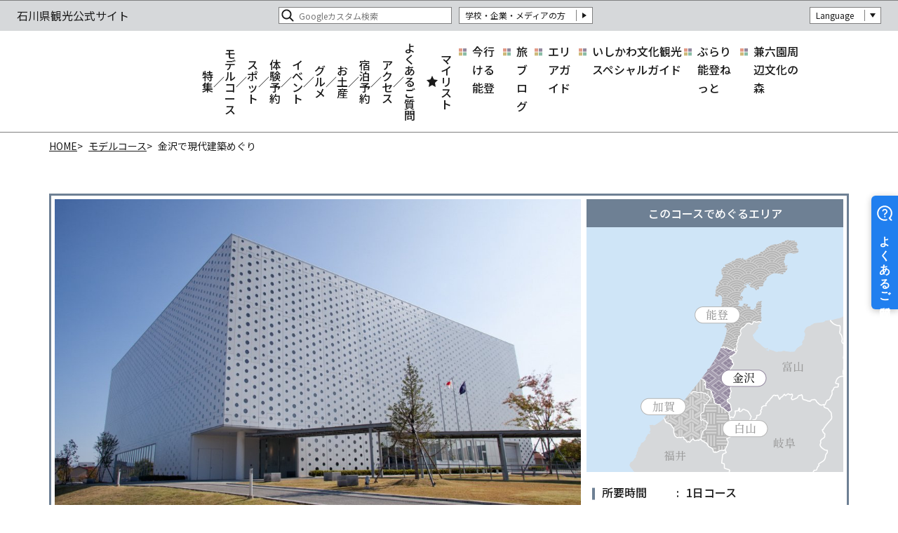

--- FILE ---
content_type: text/html; charset=UTF-8
request_url: https://www.hot-ishikawa.jp/course/detail_21115.html
body_size: 10947
content:
<!DOCTYPE html>
<html prefix="og: http://ogp.me/ns#" lang="ja"><!-- InstanceBegin template="/Templates/base.dwt" codeOutsideHTMLIsLocked="false" -->
<head>
<!-- Google Tag Manager -->
<script>(function(w,d,s,l,i){w[l]=w[l]||[];w[l].push({'gtm.start':
new Date().getTime(),event:'gtm.js'});var f=d.getElementsByTagName(s)[0],
j=d.createElement(s),dl=l!='dataLayer'?'&l='+l:'';j.async=true;j.src=
'https://www.googletagmanager.com/gtm.js?id='+i+dl;f.parentNode.insertBefore(j,f);
})(window,document,'script','dataLayer','GTM-TK3BJLS');</script>
<!-- End Google Tag Manager -->
<meta charset="utf-8">
<meta name="viewport" content="width=device-width, initial-scale=1.0">
<meta name="format-detection" content="telephone=no">
<!-- InstanceBeginEditable name="doctitle" -->
<title>金沢で現代建築めぐり｜モデルコース｜【公式】石川県の観光/旅行サイト「ほっと石川旅ねっと」</title>
<!-- InstanceEndEditable -->
<link rel="canonical" href="https://www.hot-ishikawa.jp/course/detail_21115.html">
<meta name="description" content="金沢21世紀美術館が、建築旅の象徴として存在感を際立たせ、鈴木大拙館がさらに魅力を盛り込んだ金沢。しかし金沢の街はその前から世界的に活躍する名建築家の作品がちりばめられている。金沢出身でもあるモダニズム建築の巨匠谷口吉郎氏の建築群が集積し、…">
<meta name="author" content="石川県観光連盟">
<meta name="theme-color" content="#d6d8da">
<meta property="og:title" content="金沢で現代建築めぐり｜モデルコース｜【公式】石川県の観光/旅行サイト「ほっと石川旅ねっと」">
<meta property="og:description" content="金沢21世紀美術館が、建築旅の象徴として存在感を際立たせ、鈴木大拙館がさらに魅力を盛り込んだ金沢。しかし金沢の街はその前から世界的に活躍する名建築家の作品がちりばめられている。金沢出身でもあるモダニズム建築の巨匠谷口吉郎氏の建築群が集積し、…">
<meta property="og:locale" content="ja_JP">
<meta property="og:site_name" content="石川県観光公式サイト">
<meta property="og:url" content="https://www.hot-ishikawa.jp/course/detail_21115.html">
<meta property="og:type" content="article">
<meta property="og:image" content="https://www.hot-ishikawa.jp/lsc/upfile/course/0002/1115/21115_1_l.jpg">
<meta name="apple-mobile-web-app-title" content="石川県観光公式サイト">
<link rel="apple-touch-icon" href="https://www.hot-ishikawa.jp/common/images/touchIcon.png">
<link rel="icon" href="https://www.hot-ishikawa.jp/common/images/favicon.svg">
<meta name="twitter:card" content="summary_large_image">
<link rel="stylesheet" href="/common/css/default.css">
<link rel="stylesheet" href="/common/css/base.css">
<!-- InstanceBeginEditable name="head" -->
<link rel="stylesheet" href="/js/slick/slick.min.css">
<link rel="stylesheet" href="/common/lsc/css/froala/froala_style.min.css">
<link rel="stylesheet" href="/css/commonCourseDetail.css">
<!-- InstanceEndEditable -->
<script async src="https://helpfeel.com/projects/js/helpfeel-element.js" data-project-name="hot-ishikawa-faq"></script>
</head>
<body id="body" class="do scrollTop">
<!-- Google Tag Manager (noscript) -->
<noscript><iframe src="https://www.googletagmanager.com/ns.html?id=GTM-TK3BJLS"
height="0" width="0" style="display:none;visibility:hidden"></iframe></noscript>
<!-- End Google Tag Manager (noscript) -->
<div id="wrapper">
<header id="header">
	<h1 id="siteName"><a href="/index.html">石川県観光公式サイト</a></h1>
	<div id="hNav">
		<div id="hNavExtra">
			<ul>
				<li><a href="/business/index.html">学校・企業・メディアの方</a></li>
			</ul>
		</div>
		<div id="hNavLanguage">
			<dl>
				<dt>Language</dt>
				<dd><a href="https://www.ishikawatravel.jp/en/" target="_blank">ENGLISH</a></dd>
				<dd><a href="https://www.ishikawatravel.jp/tw/" target="_blank">繁體中文</a></dd>
				<dd><a href="https://www.ishikawatravel.jp/fr/" target="_blank">français</a></dd>
			</dl>
		</div>
	</div>
</header>
<nav id="nav">
	<h2>メニュー</h2>
	<div id="navGlobal">
		<ul>
			<li><a href="/feature/index.html">特集</a></li>
			<li><a href="/course/index.html">モデルコース</a></li>
			<li><a href="/spot/index.html">スポット</a></li>
			<li><a href="/plan/index.html">体験予約</a></li>
			<li><a href="/event/index.html">イベント</a></li>
			<li><a href="/gourmet">グルメ</a></li>
			<li><a href="/souvenir">お土産</a></li>
			<li><a href="/reserve/index.html">宿泊予約</a></li>
			<li><a href="/access/index.html">アクセス</a></li>
			<li><a href="https://faq.hot-ishikawa.jp/" target="_blank">よくあるご質問</a></li>
		</ul>
	</div>
	<div id="navPickup">
		<ul>
			<li><a href="https://www.hot-ishikawa.jp/news/detail_69.html" target="_self">今行ける能登</a></li>
			<li><a href="/blog/index.html" target="_self">旅ブログ</a></li>
			<li><a href="/areaguide/index.html" target="_self">エリアガイド</a></li>
			<li><a href="/tour-guides/index.html" target="_self">いしかわ文化観光スペシャルガイド</a></li>
			<li><a href="https://www.hot-ishikawa.jp/burarinoto/index.html" target="_self">ぶらり能登ねっと</a></li>
			<li><a href="/kenrokuen-bunkanomori/" target="_blank">兼六園周辺文化の森</a></li>
		</ul>
	</div>
	<div id="navFavorite">
		<a href="/favorite/index.html">マイリスト</a>
	</div>
	<div id="navSearch">
		<form class="cse-search-box" action="https://google.com/cse">
			<input type="hidden" name="cx" value="70c0f5451709f43ee" />
			<input type="hidden" name="ie" value="UTF-8" />
			<input type="text" name="q" size="31" placeholder="Googleカスタム検索" />
			<input type="submit" name="sa" value=" "> 
		</form>
	</div>
</nav>
<div id="pagePath">
	<ul>
		<li><a href="/index.html">HOME</a></li>
		<!-- InstanceBeginEditable name="pagePath" -->
		<li><a href="index.html">モデルコース</a></li>
		<li>金沢で現代建築めぐり</li>
		<!-- InstanceEndEditable -->
	</ul>
</div>
<main id="main">
<!-- InstanceBeginEditable name="main" -->
	<article id="detail">
		<header id="detailHeader">
			<h2>金沢で現代建築めぐり</h2>
			<div class="fr-view">
				<p>金沢21世紀美術館が、建築旅の象徴として存在感を際立たせ、鈴木大拙館がさらに魅力を盛り込んだ金沢。<br>しかし金沢の街はその前から世界的に活躍する名建築家の作品がちりばめられている。<br>金沢出身でもあるモダニズム建築の巨匠谷口吉郎氏の建築群が集積し、黒川記章氏、内井昭蔵氏の作品が独特の主張を放つ。<br>金沢海みらい図書館も加わって、まさにアーキテクチャーツーリズムを楽しむにふさわしい「まち」となっている</p>
			</div>
			<div id="detailStatus">
				<dl>
					<dt>所要時間</dt>
					<dd>1日コース</dd>
					<dt>主な交通手段</dt>
					<dd>バス・徒歩</dd>
				</dl>
			</div>
			<div id="detailArea">
				<h3>このコースでめぐるエリア</h3>
				<svg viewBox="0 0 361 384">
					<use xlink:href="/images/areaMap.svg#base"></use>
					<a class=""><use xlink:href="/images/areaMap.svg#area1"></use><use xlink:href="/images/areaMap.svg#area1-text"></use></a>
					<a class="select"><use xlink:href="/images/areaMap.svg#area2"></use><use xlink:href="/images/areaMap.svg#area2-text"></use></a>
					<a class=""><use xlink:href="/images/areaMap.svg#area3"></use><use xlink:href="/images/areaMap.svg#area3-text"></use></a>
					<a class=""><use xlink:href="/images/areaMap.svg#area4"></use><use xlink:href="/images/areaMap.svg#area4-text"></use></a>
				</svg>
			</div>
			<figure>
				
				<img src="/lsc/upfile/course/0002/1115/21115_1_l.jpg" alt="" width="100" height="100" >
			</figure>
		</header>
		<nav id="detailIndex">
			<h3>このコースでめぐるスポット</h3>
			<div class="slide">
				<dl>
					<dt>金沢市立玉川図書館</a></dt>
					<dd><img src="/common/lsc/images/noImg.png" alt="金沢市立玉川図書館" width="100" height="100" loading="lazy"></dd>
					<dd><a href="#629">#629</a></dd>
				</dl>
				<dl>
					<dt>いしかわ生活工芸ミュージアム　</a></dt>
					<dd><img src="/lsc/upfile/spot/0000/4633/4633_1_s.jpg" alt="いしかわ生活工芸ミュージアム　" width="100" height="100" loading="lazy"></dd>
					<dd><a href="#631">#631</a></dd>
				</dl>
				<dl>
					<dt>本多の森ホール</a></dt>
					<dd><img src="/common/lsc/images/noImg.png" alt="本多の森ホール" width="100" height="100" loading="lazy"></dd>
					<dd><a href="#633">#633</a></dd>
				</dl>
				<dl>
					<dt>金沢海みらい図書館</a></dt>
					<dd><img src="/lsc/upfile/spot/0002/1215/21215_1_s.jpg" alt="金沢海みらい図書館" width="100" height="100" loading="lazy"></dd>
					<dd><a href="#635">#635</a></dd>
				</dl>
				<dl>
					<dt>石川県金沢港大野からくり記念館</a></dt>
					<dd><img src="/lsc/upfile/spot/0000/4598/4598_1_s.jpg" alt="石川県金沢港大野からくり記念館" width="100" height="100" loading="lazy"></dd>
					<dd><a href="#637">#637</a></dd>
				</dl>
			</div>
		</nav>
		<div id="detailCourse">
			<div id="detailCourseStart">START</div>
				<div class="move" data-icon="walk">金沢駅から徒歩約15分（約1.5Km）<br />
<br />
または</div>
				<div class="move" data-icon="bus">金沢駅から北陸鉄道バス乗車、「武蔵ヶ辻・近江町市場」下車　徒歩約5分</div>
			<section class="spot anchor" id="629" tabindex="629">
				<h3 class="title">金沢市立玉川図書館</h3>
				<div>
					<h4 class="copy"></h4>
					<div>
						<div class="text fr-view">
							<p>赤レンガの国登録有形文化財である別館とコルテン鋼の外壁とガラスから構成される現代的な本館が融合した名建築。金沢市出身の建築家谷口吉郎が総合監修、その息子の谷口吉生が設計を担当。</p>
						</div>
						<div class="link">
							<a href="https://www.lib.kanazawa.ishikawa.jp/?page_id=113" target="_blank">金沢市立玉川図書館</a>
						</div>
						<div class="data">
							<dl>
								<dt>住所</dt>
								<dd>〒920-0863　金沢市玉川町2番20号</dd>
								<dt>電話番号</dt>
								<dd>076-221-1960</dd>
								<dt>営業時間</dt>
								<dd>火曜～金曜　10:00～19:00<br />
土曜・日曜・祝日　10:00～17:00</dd>
								<dt>休業日</dt>
								<dd>月曜（祝日は開館）、特別整理期間、年末年始</dd>
							</dl>
							<p>※施設情報が変更される場合があります。最新情報は各公式サイト等をご確認ください。</p>
						</div>
					</div>
				</div>
				<figure class="photo">
				</figure>
			</section>
				<div class="move" data-icon="bus">「南町・尾山神社」バス乗車→約10分→「出羽町」下車</div>
			<section class="spot anchor" id="631" tabindex="631">
				<h3 class="title">いしかわ生活工芸ミュージアム　</h3>
				<div>
					<h4 class="copy">石川県の伝統的工芸品をすべて展示。毎週土・日には実演・体験も実施中！</h4>
					<div>
						<div class="text fr-view">
							石川県内の伝統的工芸品全36品目を一堂に展示する唯一の施設です。県内伝統的工芸品36品目の魅力を紹介する常設展示のほか、伝統工芸の「いま」を紹介する様々な企画展を開催しております。また、毎週土・日の実演・体験や企画展ごとのワークショップなど、各種工芸イベントもお楽しみいただけます。ミュージアムショップはユニークでオシャレなアイテムが充実しています。詳しいプログラムはHPをご覧ください。
						</div>
						<div class="link">
							<a href="https://www.hot-ishikawa.jp/spot/detail_4633.html" target="_self">詳しく見る</a>
						</div>
						<div class="data">
							<dl>
								<dt>住所</dt>
								<dd>金沢市兼六町1-1</dd>
								<dt>電話番号</dt>
								<dd>076-262-2020</dd>
								<dt>営業時間</dt>
								<dd>9時00分～17時00分<br />
※入館は16時45分まで<br />
※常時可能な体験プログラム受付時間：9時00分～11時00分、13時30分～16時00分</dd>
								<dt>休業日</dt>
								<dd>4月～11月：毎月第3木曜日<br />
12月～3月：毎週木曜日<br />
（祝日の木曜日は除く）<br />
年末年始</dd>
							</dl>
							<p>※施設情報が変更される場合があります。最新情報は各公式サイト等をご確認ください。</p>
						</div>
					</div>
				</div>
				<figure class="photo">
					<ul>
						<li data-caption=""><img src="/lsc/upfile/spot/0000/4633/4633_1_l.jpg" alt="" width="100" height="100" loading="lazy"></li>
						<li data-caption=""><img src="/lsc/upfile/spot/0000/4633/4633_2_l.jpg" alt="" width="100" height="100" loading="lazy"></li>
						<li data-caption=""><img src="/lsc/upfile/spot/0000/4633/4633_3_l.jpg" alt="" width="100" height="100" loading="lazy"></li>
					</ul>
				</figure>
			</section>
				<div class="move" data-icon="walk">徒歩(約5分、約500m)</div>
			<section class="spot anchor" id="633" tabindex="633">
				<h3 class="title">本多の森ホール</h3>
				<div>
					<h4 class="copy"></h4>
					<div>
						<div class="text fr-view">
							<p>黒川紀章氏の作品。当地にあった石川県営兼六園野球場が1973年閉鎖、移転したため、その跡地に石川厚生年金会館として建設されました。</p>
						</div>
						<div class="link">
							<a href="http://www.hondanomori-hall.com/" target="_blank">本多の森ホール</a>
						</div>
						<div class="data">
							<dl>
								<dt>住所</dt>
								<dd>〒920-0935　石川県金沢市石引4-17-1</dd>
								<dt>電話番号</dt>
								<dd>076-222-0011</dd>
							</dl>
							<p>※施設情報が変更される場合があります。最新情報は各公式サイト等をご確認ください。</p>
						</div>
					</div>
				</div>
				<figure class="photo">
				</figure>
			</section>
				<div class="move" data-icon="bus">「出羽町」から金沢駅行の路線バスに乗車→約11分→「六枚町」で金石行の路線バスに乗換え→約16分→「金沢梅みらい図書館前」下車→徒歩約4分(約350m)</div>
			<section class="spot anchor" id="635" tabindex="635">
				<h3 class="title">金沢海みらい図書館</h3>
				<div>
					<h4 class="copy">注目！世界で最も美しい公共図書館のひとつ</h4>
					<div>
						<div class="text fr-view">
							<p>2011年に金沢市4番目の公共図書館として開館。翌年の2012年には「世界で最も美しい公共図書館25選」に選ばれました。外壁に約6,000個の丸窓を設けた斬新な建物デザインが国内外で注目されています。「柔らかな光に満たされた外のような開放感」を目指した結果、建物北側の約6割は吹き抜け空間となっており、開放感と落ち着きを兼ね備えたワンルーム型の図書館となりました。金沢市の新たな名所となっています。</p>
						</div>
						<div class="link">
							<a href="https://www.hot-ishikawa.jp/spot/detail_21215.html" target="_self">詳しく見る</a>
						</div>
						<div class="data">
							<dl>
								<dt>住所</dt>
								<dd>金沢市寺中町イ1-1</dd>
								<dt>電話番号</dt>
								<dd>076-266-2011</dd>
								<dt>営業時間</dt>
								<dd>平日：10:00～19:00、土日祝：10:00～17:00</dd>
								<dt>休業日</dt>
								<dd>水曜（祝日は開館）、特別整理期間、年末年始</dd>
							</dl>
							<p>※施設情報が変更される場合があります。最新情報は各公式サイト等をご確認ください。</p>
						</div>
					</div>
				</div>
				<figure class="photo">
					<ul>
						<li data-caption="外観"><img src="/lsc/upfile/spot/0002/1215/21215_1_l.jpg" alt="外観" width="100" height="100" loading="lazy"></li>
						<li data-caption="一般図書コーナー(1)"><img src="/lsc/upfile/spot/0002/1215/21215_2_l.jpg" alt="一般図書コーナー(1)" width="100" height="100" loading="lazy"></li>
						<li data-caption="一般図書コーナー(2)"><img src="/lsc/upfile/spot/0002/1215/21215_3_l.jpg" alt="一般図書コーナー(2)" width="100" height="100" loading="lazy"></li>
					</ul>
				</figure>
			</section>
				<div class="move" data-icon="bus">「金沢海みらい図書館前」から大野行の路線バスに乗車→約15分→「大野」下車→徒歩約15分(約1Km)</div>
			<section class="spot anchor" id="637" tabindex="637">
				<h3 class="title">石川県金沢港大野からくり記念館</h3>
				<div>
					<h4 class="copy">触って遊べる『からくり体験ミュージアム』</h4>
					<div>
						<div class="text fr-view">
							<p>触って遊べるからくり体験ミュージアム</p><p>金沢港の先端に位置し、日本海に突き出すように建つ大野からくり記念館は、金沢市大野町に住み活躍した幕末の科学技術者・からくり師大野弁吉の業績を紹介するとともに、近代技術のあけぼのを代表する「からくり」の世界を様々に展示しています。実際に触って遊び、「からくり」を体感してください。また、北前船をイメージした内井昭蔵氏設計の建物もぜひご覧ください。</p><figcaption><p><br></p><p>【展示室　360&deg;　VRツアー】</p><p>大野からくり記念館の展示室を歩いているような感覚で360&deg;見渡せます。<br><a href="https://www.ohno-karakuri.jp/#:~:text=%E5%A4%A7%E9%87%8E%E3%81%8B%E3%82%89%E3%81%8F%E3%82%8A%E8%A8%98%E5%BF%B5%E9%A4%A8%E3%81%AE%E5%B1%95%E7%A4%BA%E5%AE%A4%E3%82%92%E6%AD%A9%E3%81%84%E3%81%A6%E3%81%84%E3%82%8B%E3%82%88%E3%81%86%E3%81%AA%E6%84%9F%E8%A6%9A%E3%81%A7360%C2%B0%E8%A6%8B%E6%B8%A1%E3%81%9B%E3%81%BE%E3%81%99%E3%80%82" rel="noopener noreferrer" target="_blank">詳しくはこちら</a></p></figcaption>
						</div>
						<div class="link">
							<a href="https://www.hot-ishikawa.jp/spot/detail_4598.html" target="_self">詳しく見る</a>
						</div>
						<div class="data">
							<dl>
								<dt>住所</dt>
								<dd>金沢市大野町4丁目甲2－29</dd>
								<dt>電話番号</dt>
								<dd>076-266-1311</dd>
								<dt>営業時間</dt>
								<dd>9時00分～17時00分（入館は16時30分まで）</dd>
								<dt>休業日</dt>
								<dd>水曜日(祝日の場合は翌日)、年末年始(12月29日～1月3日)</dd>
							</dl>
							<p>※施設情報が変更される場合があります。最新情報は各公式サイト等をご確認ください。</p>
						</div>
					</div>
				</div>
				<figure class="photo">
					<ul>
						<li data-caption="内観"><img src="/lsc/upfile/spot/0000/4598/4598_1_l.jpg" alt="内観" width="100" height="100" loading="lazy"></li>
						<li data-caption="外観"><img src="/lsc/upfile/spot/0000/4598/4598_2_l.jpg" alt="外観" width="100" height="100" loading="lazy"></li>
						<li data-caption="外観(写真提供：金沢市)"><img src="/lsc/upfile/spot/0000/4598/4598_3_l.jpg" alt="外観(写真提供：金沢市)" width="100" height="100" loading="lazy"></li>
					</ul>
				</figure>
			</section>
			<div id="detailCourseGoal">GOAL</div>
		</div>
		<footer>
			<div id="map">
				<div id="mapBody">
					<div id="gMap" data-map-key="AIzaSyA1YQ2dK49OYf0PGKtVtV2wP1LDFSMEHR8" data-map-lat="36.59442131392017" data-map-lng="136.6258530644178" data-map-zoom="13"></div>
					<div id="mapList">
						<ul>
							<li data-marker-count="1" data-marker-title="金沢市立玉川図書館" data-marker-link="https://www.lib.kanazawa.ishikawa.jp/?page_id=113" data-marker-linktitle="金沢市立玉川図書館" data-marker-routetitle="ルート検索" data-marker-image="/common/lsc/images/noImg.png" data-marker-lat="36.569638" data-marker-lng="136.65175">金沢市立玉川図書館</li>
							<li data-marker-count="2" data-marker-title="いしかわ生活工芸ミュージアム　" data-marker-link="https://www.hot-ishikawa.jp/spot/detail_4633.html" data-marker-linktitle="詳しく見る" data-marker-routetitle="ルート検索" data-marker-image="/lsc/upfile/spot/0000/4633/4633_1_s.jpg" data-marker-lat="36.5611317647977" data-marker-lng="136.663994915344">いしかわ生活工芸ミュージアム　</li>
							<li data-marker-count="3" data-marker-title="本多の森ホール" data-marker-link="http://www.hondanomori-hall.com/" data-marker-linktitle="本多の森ホール" data-marker-routetitle="ルート検索" data-marker-image="/common/lsc/images/noImg.png" data-marker-lat="36.558445" data-marker-lng="136.66503">本多の森ホール</li>
							<li data-marker-count="4" data-marker-title="金沢海みらい図書館" data-marker-link="https://www.hot-ishikawa.jp/spot/detail_21215.html" data-marker-linktitle="詳しく見る" data-marker-routetitle="ルート検索" data-marker-image="/lsc/upfile/spot/0002/1215/21215_1_s.jpg" data-marker-lat="36.5943395" data-marker-lng="136.60429399999998">金沢海みらい図書館</li>
							<li data-marker-count="5" data-marker-title="石川県金沢港大野からくり記念館" data-marker-link="https://www.hot-ishikawa.jp/spot/detail_4598.html" data-marker-linktitle="詳しく見る" data-marker-routetitle="ルート検索" data-marker-image="/lsc/upfile/spot/0000/4598/4598_1_s.jpg" data-marker-lat="36.6191732233122" data-marker-lng="136.604338338623">石川県金沢港大野からくり記念館</li>
						</ul>
					</div>
				</div>
				<p>GoogleMapは、表示回数に制限のある無料枠を使用して掲載しております。状況により閲覧できない期間が発生することがありますので予めご了承ください。</p>
			</div>
		</footer>
		<!--<aside id="share">
			<h4>SNS</h4>
			<div>
				<ul>
					<li><a href="http://twitter.com/share?text=金沢で現代建築めぐり｜モデルコース｜【公式】石川県の観光/旅行サイト「ほっと石川旅ねっと」&url=https://www.hot-ishikawa.jp/course/detail_21115.html" target="_blank">Twitter</a></li>
					<li><a href="https://www.facebook.com/sharer/sharer.php?u=https://www.hot-ishikawa.jp/course/detail_21115.html" target="_blank">Facebook</a></li>
					<li><a href="https://social-plugins.line.me/lineit/share?url=https://www.hot-ishikawa.jp/course/detail_21115.html" target="_blank">Line</a></li>
				</ul>
			</div>
		</aside>-->
	</article>
	<article id="recommend">
		<h2>次にチェックしたいモデルコース</h2>
		<div class="slide">
			<dl>
				<dt>散策＆食べ歩き！金沢周遊3時間コース</dt>
				<dd>
					<img src="/lsc/upfile/course/0002/1019/21019_1_m.jpg"
					srcset="/lsc/upfile/course/0002/1019/21019_1_m.jpg 767w,
							/lsc/upfile/course/0002/1019/21019_1_m.jpg 991w,
							/lsc/upfile/course/0002/1019/21019_1_m.jpg"
					alt="散策＆食べ歩き！金沢周遊3時間コース" width="100" height="100" loading="lazy">
				</dd>
				<dd><a href="https://www.hot-ishikawa.jp/course/detail_21019.html" alt="散策＆食べ歩き！金沢周遊3時間コース" title="散策＆食べ歩き！金沢周遊3時間コース">https://www.hot-ishikawa.jp/course/detail_21019.html</a></dd>
			</dl>
			<dl>
				<dt>金沢を1泊2日で満喫！</dt>
				<dd>
					<img src="/lsc/upfile/course/0002/1023/21023_1_m.jpg"
					srcset="/lsc/upfile/course/0002/1023/21023_1_m.jpg 767w,
							/lsc/upfile/course/0002/1023/21023_1_m.jpg 991w,
							/lsc/upfile/course/0002/1023/21023_1_m.jpg"
					alt="金沢を1泊2日で満喫！" width="100" height="100" loading="lazy">
				</dd>
				<dd><a href="https://www.hot-ishikawa.jp/course/detail_21023.html" alt="金沢を1泊2日で満喫！" title="金沢を1泊2日で満喫！">https://www.hot-ishikawa.jp/course/detail_21023.html</a></dd>
			</dl>
			<dl>
				<dt>金沢3時間＋加賀の名所めぐり 1泊2日</dt>
				<dd>
					<img src="/lsc/upfile/course/0002/1028/21028_1_m.jpg"
					srcset="/lsc/upfile/course/0002/1028/21028_1_m.jpg 767w,
							/lsc/upfile/course/0002/1028/21028_1_m.jpg 991w,
							/lsc/upfile/course/0002/1028/21028_1_m.jpg"
					alt="金沢3時間＋加賀の名所めぐり 1泊2日" width="100" height="100" loading="lazy">
				</dd>
				<dd><a href="https://www.hot-ishikawa.jp/course/detail_21028.html" alt="金沢3時間＋加賀の名所めぐり 1泊2日" title="金沢3時間＋加賀の名所めぐり 1泊2日">https://www.hot-ishikawa.jp/course/detail_21028.html</a></dd>
			</dl>
			<dl>
				<dt>スタンダートな金沢周遊！６時間</dt>
				<dd>
					<img src="/lsc/upfile/course/0002/1021/21021_1_m.jpg"
					srcset="/lsc/upfile/course/0002/1021/21021_1_m.jpg 767w,
							/lsc/upfile/course/0002/1021/21021_1_m.jpg 991w,
							/lsc/upfile/course/0002/1021/21021_1_m.jpg"
					alt="スタンダートな金沢周遊！６時間" width="100" height="100" loading="lazy">
				</dd>
				<dd><a href="https://www.hot-ishikawa.jp/course/detail_21021.html" alt="スタンダートな金沢周遊！６時間" title="スタンダートな金沢周遊！６時間">https://www.hot-ishikawa.jp/course/detail_21021.html</a></dd>
			</dl>
			<dl>
				<dt>金沢を徒歩で巡る6時間周遊コース</dt>
				<dd>
					<img src="/lsc/upfile/course/0002/1022/21022_1_m.jpg"
					srcset="/lsc/upfile/course/0002/1022/21022_1_m.jpg 767w,
							/lsc/upfile/course/0002/1022/21022_1_m.jpg 991w,
							/lsc/upfile/course/0002/1022/21022_1_m.jpg"
					alt="金沢を徒歩で巡る6時間周遊コース" width="100" height="100" loading="lazy">
				</dd>
				<dd><a href="https://www.hot-ishikawa.jp/course/detail_21022.html" alt="金沢を徒歩で巡る6時間周遊コース" title="金沢を徒歩で巡る6時間周遊コース">https://www.hot-ishikawa.jp/course/detail_21022.html</a></dd>
			</dl>
			<dl>
				<dt>九谷焼の聖地、加賀を巡る旅</dt>
				<dd>
					<img src="/lsc/upfile/course/0002/1110/21110_1_m.jpg"
					srcset="/lsc/upfile/course/0002/1110/21110_1_m.jpg 767w,
							/lsc/upfile/course/0002/1110/21110_1_m.jpg 991w,
							/lsc/upfile/course/0002/1110/21110_1_m.jpg"
					alt="九谷焼の聖地、加賀を巡る旅" width="100" height="100" loading="lazy">
				</dd>
				<dd><a href="https://www.hot-ishikawa.jp/course/detail_21110.html" alt="九谷焼の聖地、加賀を巡る旅" title="九谷焼の聖地、加賀を巡る旅">https://www.hot-ishikawa.jp/course/detail_21110.html</a></dd>
			</dl>
			<dl>
				<dt>金沢6時間＋ぐるっと加賀 1泊2日</dt>
				<dd>
					<img src="/lsc/upfile/course/0002/1029/21029_1_m.jpg"
					srcset="/lsc/upfile/course/0002/1029/21029_1_m.jpg 767w,
							/lsc/upfile/course/0002/1029/21029_1_m.jpg 991w,
							/lsc/upfile/course/0002/1029/21029_1_m.jpg"
					alt="金沢6時間＋ぐるっと加賀 1泊2日" width="100" height="100" loading="lazy">
				</dd>
				<dd><a href="https://www.hot-ishikawa.jp/course/detail_21029.html" alt="金沢6時間＋ぐるっと加賀 1泊2日" title="金沢6時間＋ぐるっと加賀 1泊2日">https://www.hot-ishikawa.jp/course/detail_21029.html</a></dd>
			</dl>
			<dl>
				<dt>名所を厳選！金沢周遊３時間</dt>
				<dd>
					<img src="/lsc/upfile/course/0002/1020/21020_1_m.jpg"
					srcset="/lsc/upfile/course/0002/1020/21020_1_m.jpg 767w,
							/lsc/upfile/course/0002/1020/21020_1_m.jpg 991w,
							/lsc/upfile/course/0002/1020/21020_1_m.jpg"
					alt="名所を厳選！金沢周遊３時間" width="100" height="100" loading="lazy">
				</dd>
				<dd><a href="https://www.hot-ishikawa.jp/course/detail_21020.html" alt="名所を厳選！金沢周遊３時間" title="名所を厳選！金沢周遊３時間">https://www.hot-ishikawa.jp/course/detail_21020.html</a></dd>
			</dl>
			<dl>
				<dt>『七尾市街コース』～歴史と懐かしい街並みを巡る～</dt>
				<dd>
					<img src="/lsc/upfile/course/0002/1048/21048_1_m.jpg"
					srcset="/lsc/upfile/course/0002/1048/21048_1_m.jpg 767w,
							/lsc/upfile/course/0002/1048/21048_1_m.jpg 991w,
							/lsc/upfile/course/0002/1048/21048_1_m.jpg"
					alt="『七尾市街コース』～歴史と懐かしい街並みを巡る～" width="100" height="100" loading="lazy">
				</dd>
				<dd><a href="https://www.hot-ishikawa.jp/course/detail_21048.html" alt="『七尾市街コース』～歴史と懐かしい街並みを巡る～" title="『七尾市街コース』～歴史と懐かしい街並みを巡る～">https://www.hot-ishikawa.jp/course/detail_21048.html</a></dd>
			</dl>
			<dl>
				<dt>金沢3時間＋奥能登一周（1泊2日）</dt>
				<dd>
					<img src="/lsc/upfile/course/0002/1025/21025_1_m.jpg"
					srcset="/lsc/upfile/course/0002/1025/21025_1_m.jpg 767w,
							/lsc/upfile/course/0002/1025/21025_1_m.jpg 991w,
							/lsc/upfile/course/0002/1025/21025_1_m.jpg"
					alt="金沢3時間＋奥能登一周（1泊2日）" width="100" height="100" loading="lazy">
				</dd>
				<dd><a href="https://www.hot-ishikawa.jp/course/detail_21025.html" alt="金沢3時間＋奥能登一周（1泊2日）" title="金沢3時間＋奥能登一周（1泊2日）">https://www.hot-ishikawa.jp/course/detail_21025.html</a></dd>
			</dl>
			<dl>
				<dt>金沢3時間＋能登外浦ひとめぐり（1泊2日）</dt>
				<dd>
					<img src="/lsc/upfile/course/0002/1024/21024_1_m.jpg"
					srcset="/lsc/upfile/course/0002/1024/21024_1_m.jpg 767w,
							/lsc/upfile/course/0002/1024/21024_1_m.jpg 991w,
							/lsc/upfile/course/0002/1024/21024_1_m.jpg"
					alt="金沢3時間＋能登外浦ひとめぐり（1泊2日）" width="100" height="100" loading="lazy">
				</dd>
				<dd><a href="https://www.hot-ishikawa.jp/course/detail_21024.html" alt="金沢3時間＋能登外浦ひとめぐり（1泊2日）" title="金沢3時間＋能登外浦ひとめぐり（1泊2日）">https://www.hot-ishikawa.jp/course/detail_21024.html</a></dd>
			</dl>
			<dl>
				<dt>加賀百万石の歴史を1日ゆっくり堪能</dt>
				<dd>
					<img src="/lsc/upfile/course/0002/1034/21034_1_m.jpg"
					srcset="/lsc/upfile/course/0002/1034/21034_1_m.jpg 767w,
							/lsc/upfile/course/0002/1034/21034_1_m.jpg 991w,
							/lsc/upfile/course/0002/1034/21034_1_m.jpg"
					alt="加賀百万石の歴史を1日ゆっくり堪能" width="100" height="100" loading="lazy">
				</dd>
				<dd><a href="https://www.hot-ishikawa.jp/course/detail_21034.html" alt="加賀百万石の歴史を1日ゆっくり堪能" title="加賀百万石の歴史を1日ゆっくり堪能">https://www.hot-ishikawa.jp/course/detail_21034.html</a></dd>
			</dl>
			<dl>
				<dt>金沢発！能登ゴールデンドライブルート</dt>
				<dd>
					<img src="/lsc/upfile/course/0002/1667/21667_1_m.jpg"
					srcset="/lsc/upfile/course/0002/1667/21667_1_m.jpg 767w,
							/lsc/upfile/course/0002/1667/21667_1_m.jpg 991w,
							/lsc/upfile/course/0002/1667/21667_1_m.jpg"
					alt="金沢発！能登ゴールデンドライブルート" width="100" height="100" loading="lazy">
				</dd>
				<dd><a href="https://www.hot-ishikawa.jp/course/detail_21667.html" alt="金沢発！能登ゴールデンドライブルート" title="金沢発！能登ゴールデンドライブルート">https://www.hot-ishikawa.jp/course/detail_21667.html</a></dd>
			</dl>
			<dl>
				<dt>能登島発！海の景色を楽しむ能登半島ドライブ旅</dt>
				<dd>
					<img src="/lsc/upfile/course/0002/1663/21663_1_m.jpg"
					srcset="/lsc/upfile/course/0002/1663/21663_1_m.jpg 767w,
							/lsc/upfile/course/0002/1663/21663_1_m.jpg 991w,
							/lsc/upfile/course/0002/1663/21663_1_m.jpg"
					alt="能登島発！海の景色を楽しむ能登半島ドライブ旅" width="100" height="100" loading="lazy">
				</dd>
				<dd><a href="https://www.hot-ishikawa.jp/course/detail_21663.html" alt="能登島発！海の景色を楽しむ能登半島ドライブ旅" title="能登島発！海の景色を楽しむ能登半島ドライブ旅">https://www.hot-ishikawa.jp/course/detail_21663.html</a></dd>
			</dl>
			<dl>
				<dt>金沢３時間＋小松・能美観光　1泊2日</dt>
				<dd>
					<img src="/lsc/upfile/course/0002/1031/21031_1_m.jpg"
					srcset="/lsc/upfile/course/0002/1031/21031_1_m.jpg 767w,
							/lsc/upfile/course/0002/1031/21031_1_m.jpg 991w,
							/lsc/upfile/course/0002/1031/21031_1_m.jpg"
					alt="金沢３時間＋小松・能美観光　1泊2日" width="100" height="100" loading="lazy">
				</dd>
				<dd><a href="https://www.hot-ishikawa.jp/course/detail_21031.html" alt="金沢３時間＋小松・能美観光　1泊2日" title="金沢３時間＋小松・能美観光　1泊2日">https://www.hot-ishikawa.jp/course/detail_21031.html</a></dd>
			</dl>
			<dl>
				<dt>芭蕉が愛した山中温泉をめぐる</dt>
				<dd>
					<img src="/lsc/upfile/course/0002/1095/21095_1_m.jpg"
					srcset="/lsc/upfile/course/0002/1095/21095_1_m.jpg 767w,
							/lsc/upfile/course/0002/1095/21095_1_m.jpg 991w,
							/lsc/upfile/course/0002/1095/21095_1_m.jpg"
					alt="芭蕉が愛した山中温泉をめぐる" width="100" height="100" loading="lazy">
				</dd>
				<dd><a href="https://www.hot-ishikawa.jp/course/detail_21095.html" alt="芭蕉が愛した山中温泉をめぐる" title="芭蕉が愛した山中温泉をめぐる">https://www.hot-ishikawa.jp/course/detail_21095.html</a></dd>
			</dl>
			<dl>
				<dt>『はくい満喫コース』～羽咋のいいとこぎゅっと凝縮～</dt>
				<dd>
					<img src="/lsc/upfile/course/0002/1672/21672_1_m.jpg"
					srcset="/lsc/upfile/course/0002/1672/21672_1_m.jpg 767w,
							/lsc/upfile/course/0002/1672/21672_1_m.jpg 991w,
							/lsc/upfile/course/0002/1672/21672_1_m.jpg"
					alt="『はくい満喫コース』～羽咋のいいとこぎゅっと凝縮～" width="100" height="100" loading="lazy">
				</dd>
				<dd><a href="https://www.hot-ishikawa.jp/course/detail_21672.html" alt="『はくい満喫コース』～羽咋のいいとこぎゅっと凝縮～" title="『はくい満喫コース』～羽咋のいいとこぎゅっと凝縮～">https://www.hot-ishikawa.jp/course/detail_21672.html</a></dd>
			</dl>
			<dl>
				<dt>金沢の歴史と文化を学ぶ 6時間</dt>
				<dd>
					<img src="/lsc/upfile/course/0002/1700/21700_1_m.jpg"
					srcset="/lsc/upfile/course/0002/1700/21700_1_m.jpg 767w,
							/lsc/upfile/course/0002/1700/21700_1_m.jpg 991w,
							/lsc/upfile/course/0002/1700/21700_1_m.jpg"
					alt="金沢の歴史と文化を学ぶ 6時間" width="100" height="100" loading="lazy">
				</dd>
				<dd><a href="https://www.hot-ishikawa.jp/course/detail_21700.html" alt="金沢の歴史と文化を学ぶ 6時間" title="金沢の歴史と文化を学ぶ 6時間">https://www.hot-ishikawa.jp/course/detail_21700.html</a></dd>
			</dl>
			<dl>
				<dt>絶景の連続！能登でシーサイドドライブの旅</dt>
				<dd>
					<img src="/lsc/upfile/course/0002/1063/21063_1_m.jpg"
					srcset="/lsc/upfile/course/0002/1063/21063_1_m.jpg 767w,
							/lsc/upfile/course/0002/1063/21063_1_m.jpg 991w,
							/lsc/upfile/course/0002/1063/21063_1_m.jpg"
					alt="絶景の連続！能登でシーサイドドライブの旅" width="100" height="100" loading="lazy">
				</dd>
				<dd><a href="https://www.hot-ishikawa.jp/course/detail_21063.html" alt="絶景の連続！能登でシーサイドドライブの旅" title="絶景の連続！能登でシーサイドドライブの旅">https://www.hot-ishikawa.jp/course/detail_21063.html</a></dd>
			</dl>
			<dl>
				<dt>北陸新幹線で巡る！金沢3時間＋加賀の名所めぐり 1泊2日</dt>
				<dd>
					<img src="/lsc/upfile/course/0002/1698/21698_1_m.jpg"
					srcset="/lsc/upfile/course/0002/1698/21698_1_m.jpg 767w,
							/lsc/upfile/course/0002/1698/21698_1_m.jpg 991w,
							/lsc/upfile/course/0002/1698/21698_1_m.jpg"
					alt="北陸新幹線で巡る！金沢3時間＋加賀の名所めぐり 1泊2日" width="100" height="100" loading="lazy">
				</dd>
				<dd><a href="https://www.hot-ishikawa.jp/course/detail_21698.html" alt="北陸新幹線で巡る！金沢3時間＋加賀の名所めぐり 1泊2日" title="北陸新幹線で巡る！金沢3時間＋加賀の名所めぐり 1泊2日">https://www.hot-ishikawa.jp/course/detail_21698.html</a></dd>
			</dl>
		</div>
	</article>
<!-- InstanceEndEditable -->
</main>
<div id="pageTop">ページトップへ</div>
<footer id="footer">
	<div id="fNav">
		<div id="fNavGlobal">
			<dl>
				<dt>観光情報</dt>
				<dd><a href="/favorite/index.html">マイリスト</a></dd>
				<dd><a href="/areaguide/index.html">エリアガイド</a></dd>
				<dd><a href="/feature/index.html">特集</a></dd>
				<dd><a href="/blog/index.html">ほっと石川旅Blog</a></dd>
				<dd><a href="/course/index.html">モデルコース</a></dd>
				<dd><a href="/spot/index.html">スポット</a></dd>
				<dd><a href="/plan/index.html">体験予約</a></dd>
				<dd><a href="/gourmet">グルメ</a></dd>
				<dd><a href="/souvenir">お土産</a></dd>
				<dd><a href="/event/index.html">イベント</a></dd>
				<dd><a href="/reserve/index.html">宿泊予約</a></dd>
				<dd><a href="/access/index.html">アクセス</a></dd>
				<dd><a href="/pamphlet/index.html">パンフレットダウンロード</a></dd>
				<dd><a href="/tour-guides/index.html">いしかわ文化観光スペシャルガイド</a></dd>
				<dd><a href="/news/index.html">インフォメーション</a></dd>
			</dl>
			<dl>
				<dt>サイトについて/法人の皆さまへ</dt>
				<dd><a href="/site">当サイト・運営組織について</a></dd>
				<dd><a href="/advertise">広告掲載</a></dd>
				<dd><a href="/link/index.html">リンク集</a></dd>
				<dd><a href="/business/index.html">学校・企業・メディアの方へ</a></dd>
				<dd><a href="/school-trip">修学旅行</a></dd>
				<dd><a href="/training-camps">合宿</a></dd>
				<dd><a href="/conventions">団体旅行・コンベンション</a></dd>
				<dd><a href="/industrial-tourism">産業観光</a></dd>
				<dd><a href="https://lookerstudio.google.com/u/0/reporting/32ad1419-54c5-42eb-ba03-8285e7a6775d/page/ErKaD" target="_blank">「ほっと石川旅ねっと」アクセスデータ</a></dd>
				<dd><a href="/photo/index.html">写真ダウンロード</a></dd>
				<dd><a href="/movie">動画ライブラリー</a></dd>
				<dd><a href="/pamphlet/index.html">パンフレットダウンロード</a></dd>
				<dd><a href="/business/news/index.html">インフォメーション</a></dd>
			</dl>
			<dl>
				<dt>SNS・関連サイト</dt>
				<dd><a href="https://www.facebook.com/hotishikawa.tabinet" target="_blank">facebook</a></dd>
				<dd><a href="https://www.instagram.com/hotishikawa_tabinet/" target="_blank">Instagram</a></dd>
				<dd><a href="https://twitter.com/Ishikawa_tabi" target="_blank">Ｘ（旧Twitter）</a></dd>
				<dd><a href="https://www.youtube.com/user/hotishikawa" target="_blank">YouTube</a></dd>
				<dd><a href="/kenrokuen-bunkanomori/index.html" target="_blank">兼六園周辺文化の森</a></dd>
				<dd><a href="/notohaku/index.html" target="_blank">能登ふるさと博</a></dd>
				<dd><a href="https://faq.hot-ishikawa.jp/" target="_blank">よくあるご質問</a></dd>
			</dl>
			<dl>
				<dt>外国語サイト（Global Website）</dt>
				<dd><a href="https://www.ishikawatravel.jp/en/" target="_blank">ENGLISH</a></dd>
				<dd><a href="https://www.ishikawatravel.jp/tw/" target="_blank">繁體中文</a></dd>
				<dd><a href="https://www.ishikawatravel.jp/fr/" target="_blank">français</a></dd>
			</dl>
		</div>
		<div id="fNavRelated">
			<ul>
				<li><a href="/photo/index.html">写真ダウンロード</a></li>
				<li><a href="/pamphlet/index.html">パンフレットダウンロード</a></li>
				<!--<li><a href="/form/feedback/">お客様の声</a></li>-->
				<li><a href="/form/contact/">お問い合わせ</a></li>
				<li class="dummy"></li>
			</ul>
		</div>
	</div>
	<address id="fAddress">
		<dl>
			<dt>公益社団法人石川県観光連盟</dt>
			<dd>〒920-8580 石川県金沢市鞍月1丁目1番地（石川県庁内）</dd>
			<dd>TEL：076-201-8110</dd>
			<dd>FAX：076-201-8280</dd>
		</dl>
	</address>
	<div id="copyright">
		<p>All Rights Reserved Copyright &copy; Ishikawa Prefectural Tourism League</p>
	</div>
</footer>

</div>
<script src="//ajax.googleapis.com/ajax/libs/jquery/3.6.0/jquery.min.js"></script>
<script src="//cdnjs.cloudflare.com/ajax/libs/jquery-cookie/1.4.1/jquery.cookie.min.js"></script>
<script src="/common/js/default.js"></script>
<script src="/common/js/base.js?2024050101"></script>
<!--	
<script>
(function(){
var w=window,d=document;
var s="https://app.chatplus.jp/cp.js";
d["__cp_d"]="https://app.chatplus.jp";
d["__cp_c"]="xxxxxxxxxxxx";
var a=d.createElement("script"), m=d.getElementsByTagName("script")[0];
a.async=true,a.src=s,m.parentNode.insertBefore(a,m);})();
</script>
-->
<!-- InstanceBeginEditable name="foot" -->
<script src="/js/slick/slick.min.js"></script>
<script src="/js/commonCourseDetail.js"></script>
<!-- InstanceEndEditable -->
</body>
<!-- InstanceEnd --></html>

--- FILE ---
content_type: text/css
request_url: https://www.hot-ishikawa.jp/common/css/default.css
body_size: 2686
content:
/* CSS Document */

/*! destyle.css v3.0.0 | MIT License | https://github.com/nicolas-cusan/destyle.min.css */
*,::before,::after{box-sizing:border-box;border-style:solid;border-width:0}html{line-height:1.15;-webkit-text-size-adjust:100%;-webkit-tap-highlight-color:transparent}body{margin:0}main{display:block}p,table,blockquote,address,pre,iframe,form,figure,dl{margin:0}h1,h2,h3,h4,h5,h6{font-size:inherit;font-weight:inherit;margin:0}ul,ol{margin:0;padding:0;list-style:none}dt{font-weight:700}dd{margin-left:0}hr{box-sizing:content-box;height:0;overflow:visible;border-top-width:1px;margin:0;clear:both;color:inherit}pre{font-family:monospace,monospace;font-size:inherit}address{font-style:inherit}a{background-color:transparent;text-decoration:none;color:inherit}abbr[title]{text-decoration:underline dotted}b,strong{font-weight:bolder}code,kbd,samp{font-family:monospace,monospace;font-size:inherit}small{font-size:80%}sub,sup{font-size:75%;line-height:0;position:relative;vertical-align:baseline}sub{bottom:-.25em}sup{top:-.5em}svg,img,embed,object,iframe{vertical-align:bottom}button,input,optgroup,select,textarea{-webkit-appearance:none;appearance:none;vertical-align:middle;color:inherit;font:inherit;background:transparent;padding:0;margin:0;border-radius:0;text-align:inherit;text-transform:inherit}[type="checkbox"]{-webkit-appearance:checkbox;appearance:checkbox}[type="radio"]{-webkit-appearance:radio;appearance:radio}button,[type="button"],[type="reset"],[type="submit"]{cursor:pointer}button:disabled,[type="button"]:disabled,[type="reset"]:disabled,[type="submit"]:disabled{cursor:default}:-moz-focusring{outline:auto}select:disabled{opacity:inherit}option{padding:0}fieldset{margin:0;padding:0;min-width:0}legend{padding:0}progress{vertical-align:baseline}textarea{overflow:auto}[type="number"]::-webkit-inner-spin-button,[type="number"]::-webkit-outer-spin-button{height:auto}[type="search"]{outline-offset:-2px}[type="search"]::-webkit-search-decoration{-webkit-appearance:none}::-webkit-file-upload-button{-webkit-appearance:button;font:inherit}label[for]{cursor:pointer}details{display:block}summary{display:list-item}[contenteditable]:focus{outline:auto}table{border-color:inherit}caption{text-align:left}td,th{vertical-align:top;padding:0}th{text-align:left;font-weight:700}

a{
	outline: none;
	-webkit-touch-callout: none;
	-webkit-tap-highlight-color: rgba(0,0,0,0);
	}

img{
	width: 100%;
	height: auto;
	vertical-align: top;
	}

dt{
	font-weight: initial;
	}

input,
select,
textarea,
button{
	margin: 0;
	padding: 0;
	border-radius: 0;
	font-family: inherit;
	font-size: 1em;
	box-sizing: border-box;
	-webkit-appearance: none;
	-moz-appearance: none;
	appearance: none;
	}
	input:focus,
	select:focus,
	textarea:focus,
	button:focus{
		outline: none;
		}

input,
select,
textarea{
	width: 100%;
	background: #fff;
	border: 1px solid #ccc;
	}
	@media (max-width: 575.98px) {
		input,
		select,
		textarea{
			font-size: 16px;
			}
		}

select{
	padding: 0.8em 0.6em;
	padding-right: 2em !important;
	background-image: url('data:image/svg+xml;charset=UTF-8,<svg xmlns="http://www.w3.org/2000/svg" version="1.1" viewBox="0 0 40 20"><polygon fill="%23ccc" points="20,0 0,0 10,20 "></polygon></svg>');
	background-position: center right;
	background-repeat: no-repeat;
	background-size: auto 25%;
	}

input,
textarea{
	padding: 0.6em;
	line-height: inherit;
	}

textarea{
	resize: vertical;
	}

button{
	display: block;
	padding: 1em;
	background: rgba(0,0,0,1);
	border: none;
	color: #fff;
	font-size: 100%;
	font-weight: bold;
	text-align: center;
	text-wrap: balance;
	line-height: 1;
	outline:none;
	box-shadow: none;
	}
	button:hover{
		cursor: pointer;
		}
	button::-moz-focus-inner{
		border: none;
		}

:where(input[type="radio"],input[type="checkbox"]){
	display: none;
	}
	:where(input[type="radio"],input[type="checkbox"])+label{
		display: inline-grid;
		grid-template-columns: auto auto;
		justify-content: start;
		grid-gap: 0.5em;
		cursor: pointer;
		}
		:where(input[type="radio"],input[type="checkbox"])+label:before{
			content: "";
			align-self: baseline;
			width: 1em;
			height: 1em;
			background: currentColor url('data:image/svg+xml;charset=UTF-8,<svg xmlns="http://www.w3.org/2000/svg" version="1.1" viewBox="0 0 448 512"><path fill="rgba(255,255,255,1)" d="M438.6 105.4C451.1 117.9 451.1 138.1 438.6 150.6L182.6 406.6C170.1 419.1 149.9 419.1 137.4 406.6L9.372 278.6C-3.124 266.1-3.124 245.9 9.372 233.4C21.87 220.9 42.13 220.9 54.63 233.4L159.1 338.7L393.4 105.4C405.9 92.88 426.1 92.88 438.6 105.4H438.6z"></path></svg>') center no-repeat;
			background-size: 50%;
			overflow: hidden;
			box-sizing: border-box;
			}
	:where(input[type="radio"],input[type="checkbox"])+label > *{
		grid-column: 2;
		}

input[type="radio"]{}
	input[type="radio"]+label{}
		input[type="radio"]+label:before{
			border-radius: 100%;
			}
		input[type="radio"]:checked+label{}
			input[type="radio"]:checked+label:before{
				background-image: url('data:image/svg+xml;charset=UTF-8,<svg xmlns="http://www.w3.org/2000/svg" version="1.1" viewBox="0 0 448 512"><path fill="rgba(255,255,255,1)" d="M438.6 105.4C451.1 117.9 451.1 138.1 438.6 150.6L182.6 406.6C170.1 419.1 149.9 419.1 137.4 406.6L9.372 278.6C-3.124 266.1-3.124 245.9 9.372 233.4C21.87 220.9 42.13 220.9 54.63 233.4L159.1 338.7L393.4 105.4C405.9 92.88 426.1 92.88 438.6 105.4H438.6z"></path></svg>');
				}

input[type="checkbox"]{}
	input[type="checkbox"]+label{}
		input[type="checkbox"]+label:before{
			border-radius: 2px;
			}
		input[type="checkbox"]:checked+label{}
			input[type="checkbox"]:checked+label:before{
				background-image: url('data:image/svg+xml;charset=UTF-8,<svg xmlns="http://www.w3.org/2000/svg" version="1.1" viewBox="0 0 448 512"><path fill="rgba(255,255,255,1)" d="M438.6 105.4C451.1 117.9 451.1 138.1 438.6 150.6L182.6 406.6C170.1 419.1 149.9 419.1 137.4 406.6L9.372 278.6C-3.124 266.1-3.124 245.9 9.372 233.4C21.87 220.9 42.13 220.9 54.63 233.4L159.1 338.7L393.4 105.4C405.9 92.88 426.1 92.88 438.6 105.4H438.6z"></path></svg>');
				}

:where(::-webkit-input-placeholder,::-moz-placeholder){
	color: inherit;
	transition: color 0.2s ease-out;
	}
*:where(:focus::-webkit-input-placeholder,:focus::-moz-placeholder){
	color: transparent;
	}

:valid,
:invalid,
:optional{}
:disabled{
	background-color: #eee;
	cursor: not-allowed;
	}
:required{
	background: #ffffcc;
	border: 2px solid #ff0000;
	}

[href^="tel:"]{
	text-decoration: underline;
	}
	@media (min-width: 992px) {
	[href^="tel:"]{
		pointer-events: none;
		color: inherit;
		text-decoration: none;
		}
	}

.none{
	display: none;
	}

.anchor{
	outline: none;
	}

.sp,
.tb,
.pc{}
	@media (max-width: 575.98px) {
		.tb:not(.sp),
		.pc:not(.sp){
			display: none !important;
			}
		}
	@media (min-width: 576px) and (max-width: 991.98px) {
		.sp:not(.tb),
		.pc:not(.tb){
			display: none !important;
			}
		}
	@media (min-width: 992px) {
		.sp:not(.pc),
		.tb:not(.pc){
			display: none !important;
			}
		}

.fr-view{
	text-align: left;
	line-height: inherit;
	overflow: hidden;
	}
	.fr-view *{
		line-height: inherit;
		}
	.fr-view td{
		padding: 0.5em;
		vertical-align: middle;
		}
	.fr-view h1,
	.fr-view h2,
	.fr-view h3,
	.fr-view h4,
	.fr-view h5,
	.fr-view h6{
		margin-bottom: 0.5rem;
		font-family: inherit;
		font-weight: 500;
		line-height: 1.1;
		color: inherit;
		}
	.fr-view h1{
		font-size: 2.17em;
		}
	.fr-view h2{
		font-size: 1.74em;
		}
	.fr-view h3{
		font-size: 1.31em;
		}
	.fr-view h4{
		font-size: 1em;
		}






/* --------------------------------------------- */
/* 　　　　　　　　　　LSC用　　　　　　　　　　 */
/* --------------------------------------------- */

[lsc-lt]{
	display: contents;
	}

.display-no{
	display: none !important;
	}

.lsc-none{
	display: none;
	}

.lsc-disabled{
	opacity: 0.3;
	pointer-events: none;
	}

.lsc-sp,
.lsc-tb,
.lsc-pc{}
	@media (max-width: 575.98px) {
		.lsc-tb:not(.lsb-sp),
		.lsc-pc:not(.lsb-sp){
			display: none;
			}
		}
	@media (min-width: 576px) and (max-width: 991.98px) {
		.lsc-sp:not(.lsb-tb),
		.lsc-pc:not(.lsb-tb){
			display: none;
			}
		}
	@media (min-width: 992px) {
		.lsc-sp:not(.lsb-pc),
		.lsc-tb:not(.lsb-pc){
			display: none;
			}
		}






--- FILE ---
content_type: text/css
request_url: https://www.hot-ishikawa.jp/common/css/base.css
body_size: 23611
content:
/* CSS Document */
@import url('https://fonts.googleapis.com/css2?family=Noto+Sans+JP:wght@400;500;700&family=Shippori+Mincho+B1:wght@400;500;700&display=swap');
/*
	font-family: 'Noto Sans JP', sans-serif;
	font-weight: 400;
	font-weight: 500;
	font-weight: 700;
	font-family: 'Shippori Mincho B1', serif;
	font-weight: 400;
	font-weight: 500;
	font-weight: 700;
*/

:root{
	--color: #1a1a1a;
	--color-pale: #4d4d4d;
	--color-rgb: 26, 26, 26;
	--color-theme: #d6d8da;
	--color-theme-rgb: 214, 216, 218;
	--color-point: #6e8094;
	--color-point-rgb: 110, 128, 148;
	--color-border: #808080;
	--color-area1: #e39b88;
	--color-area2: #93889f;
	--color-area3: #ceba79;
	--color-area4: #8bbda7;
	--color-variable: var(--color-theme);
	--wrap: min(calc(100vw - 40px), 1140px);
	--wrap-fit: calc(100vw - 40px);
	--wrap-max: 1140px;
	--font: 'Noto Sans JP', sans-serif;
	--font-go: var(--font);
	--font-min: 'Shippori Mincho B1', serif;
	}

html{
	scroll-behavior: smooth;
	scroll-padding-top: 60px;
	}

body{
	color: var(--color);
	font: 400 16px var(--font);
	/*font-feature-settings: "palt";*/
	/*text-align: justify; 英文では解除*/
	overflow-wrap: break-word;
	line-height: 1;
	}
	body.nav{
		overflow: hidden;
		}
	::selection{
		background: var(--color-theme);
		color: #fff;
		}
	::-moz-selection{
		background: var(--color-theme);
		color: #fff;
		}
	_::content, _:future, body:not(*:root) {
		/* Chromeのハック */
		/*フォント細いって言われたとき
		font-weight: 500;
		*/
		}
	_::-webkit-full-page-media, _:future, :root body{
		/* safariのハック */
		}
	@-moz-document url-prefix(){
		/* Firefoxのハック */
		.xxx{
		
			}
		}

a{
	color: inherit;
	word-break: break-word;
	}
	.done a{
		transition-property: color,text-decoration,background,background-color,background-size,border,border-color,box-shadow,filter,opacity;
		transition-duration: 0.2s;
		transition-timing-function: ease-out;
		}

main{}
	main a{
		color: #0096ba;
		}
		main a:where(:hover,:focus){
			text-decoration: underline;
			}
	main p{
		line-height: 1.75;
		}

:where(input,textarea,select){
	accent-color: var(--color-theme);
	}
	:where(input,textarea,select):focus{
		border: 1px solid var(--color-theme);
		}

:where(input[type="radio"],input[type="checkbox"]){}
	:where(input[type="radio"],input[type="checkbox"])+label{}
		:where(input[type="radio"],input[type="checkbox"])+label:before{
			color: rgba(var(--color-rgb),0.2);
			}
	:where(input[type="radio"],input[type="checkbox"]):checked+label{}
		:where(input[type="radio"],input[type="checkbox"]):checked+label:before{
			animation: checked 0.2s forwards;
			color: var(--color);
			}
		@keyframes checked{
			30% {box-shadow: 0 0 0 1em rgba(var(--color-rgb),0.5);}
			}

#wrapper{
	display: grid;
	}
	#wrapper > *{
		grid-column: 1;
		}
	#wrapper #header{
		z-index: 120;
		}
	#wrapper #nav{
		z-index: 140;
		}
	#wrapper #floatingNav{
		z-index: 130;
		}

#header{}
	@media (max-width: 991.98px) {
		#header{
			position: sticky;
			top: 0;
			height: 60px;
			display: flex;
			justify-content: space-between;
			background: var(--color-theme);
			}
		#header #siteName{
			margin-left: 20px;
			align-self: center;
			}
		#header #hNav{
			display: none;
			}
		#header #searchButton{
			margin-left: auto;
			}
		}
	@media (min-width: 992px) {
		#header{
			display: grid;
			grid-template-rows: 44px auto;
			background: #fff;
			border-bottom: 1px solid var(--color-border);
			}
			#header:before{
				content: attr(data-text);
				grid-column: 1 / 3;
				grid-row: 1;
				display: grid;
				align-items: center;
				padding-left: 24px;
				background: var(--color-theme);
				}
		#header #siteName{
			grid-column: 1;
			grid-row: 2;
			align-self: center;
			margin: 16px 0 16px 24px;
			}
		#header #searchButton{
			display: none;
			}
		#header #navButton{
			display: none;
			}
		#header #hNav{
			grid-column: 2;
			grid-row: 1 / 3;
			}
		}
	@media (min-width: 1200px) {
		#header #siteName a{
			width: 240px;
			}
		}

#siteName{}
	#siteName a{
		display: block;
		font-size: 18px;
		}
	@media (min-width: 992px) {
		#siteName a{
			width: 200px;
			aspect-ratio: 4 / 1;
			background: url("../images/logoType.webp") center no-repeat;
			background-size: contain;
			font-size: 0;
			transition: none;
			overflow: hidden;
			}
		}

#hNav{
	justify-self: end;
	display: grid;
	grid-template-columns: 1fr auto auto;
	grid-template-rows: 44px auto auto;
	align-items: center;
	grid-gap: 0 10px;
	padding: 0 24px 16px 24px;
	}
	#hNav :where(#hNavGlobal, #hNavPickup){
		grid-column: 1 / 4;
		font-size: min(1.1vw, 16px);
		order: 1;
		}
	#hNav #hNavSearch{
		margin-left: auto;
		}
	#hNav #hNavGlobal{
		margin-top: 16px;
		}
		#hNav #hNavGlobal:last-child{
			grid-row: 2 / 4;
			}
		#hNav #hNavGlobal:not(:last-child){
			align-self: end;
			}
	#hNav #hNavPickup{
		margin-top: 8px;
		}

#hNavSearch{}
	#hNavSearch form{
		height: 24px;
		background: #fff;
		grid-gap: 4px;
		font-size: 12px;
		}
	#hNavSearch [type="submit"]{
		order: -1;
		width: 24px;
		}

#hNavExtra{}
	#hNavExtra ul{
		display: flex;
		grid-gap: 10px;
		}
	#hNavExtra a{
		display: grid;
		grid-template-columns: auto 8px 6px;
		align-items: center;
		grid-gap: 8px;
		height: 24px;
		padding: 2px 8px;
		background: #fff;
		border: 1px solid var(--color-border);
		font-size: 12px;
		}
		#hNavExtra a:before{
			content: "";
			height: 16px;
			border-right: 1px solid var(--color-border);
			order: 1;
			}
		#hNavExtra a:after{
			content: "";
			width: 6px;
			height: 8px;
			-webkit-mask: url('data:image/svg+xml;charset=UTF-8,<svg xmlns="http://www.w3.org/2000/svg" viewBox="0 0 6 8"><polygon points="0 8 0 0 6 4 0 8"/></svg>') center no-repeat;
			background: currentColor;
			order: 2;
			}

#hNavLanguage{}
	#hNavLanguage dl{
		position: relative;
		font-size: 12px;
		}
		#hNavLanguage dl > dd{
			display: none;
			}
	#hNavLanguage dt{
		display: grid;
		grid-template-columns: auto 8px 6px;
		align-items: center;
		grid-gap: 8px;
		height: 24px;
		padding: 2px 8px;
		background: #fff;
		border: 1px solid var(--color-border);
		cursor: pointer;
		}
		#hNavLanguage dt:before{
			content: "";
			height: 16px;
			border-right: 1px solid var(--color-border);
			order: 1;
			}
		#hNavLanguage dt:after{
			content: "";
			width: 6px;
			height: 8px;
			-webkit-mask: url('data:image/svg+xml;charset=UTF-8,<svg xmlns="http://www.w3.org/2000/svg" viewBox="0 0 6 8"><polygon points="0 8 0 0 6 4 0 8"/></svg>') center no-repeat;
			background: currentColor;
			transform: rotate(90deg);
			order: 2;
			}
	#hNavLanguage dt.open{}
		#hNavLanguage dt.open:after{
			transform: rotate(-90deg);
			}
		#hNavLanguage dt.open+dd{
			display: block;
			height: calc(24px * 3);
			}
	#hNavLanguage dt+dd{
		position: absolute;
		top: 100%;
		width: 100%;
		height: 0;
		transition: height 0.2s ease-out;
		overflow: hidden;
		z-index: 1;
		}
	#hNavLanguage a{
		display: grid;
		align-items: center;
		height: 24px;
		padding: 2px 8px;
		background: #fff;
		border: 0 solid var(--color-border);
		border-width: 0 1px 1px 1px;
		text-align: center;
		}

#hNavGlobal{}
	#hNavGlobal ul{
		display: flex;
		justify-content: flex-end;
		align-items: center;
		grid-gap: 8px;
		}
	#hNavGlobal li{
		display: contents;
		}
		#hNavGlobal li:nth-child(n+2):before{
			content: "\FF0F";
			}
	#hNavGlobal a{
		display: grid;
		font-weight: 500;
		}
		#hNavGlobal a[href="/favorite/index.html"]{
			grid-template-columns: 16px auto;
			align-items: center;
			grid-gap: 4px;
			margin-left: 16px;
			}
			#hNavGlobal a[href="/favorite/index.html"]:before{
				content: "";
				width: 16px;
				height: 16px;
				-webkit-mask: url('data:image/svg+xml;charset=UTF-8,<svg xmlns="http://www.w3.org/2000/svg" viewBox="0 0 16.82 16"><polygon points="16.82 6.11 11.01 5.27 8.41 0 5.81 5.27 0 6.11 4.21 10.21 3.21 16 8.41 13.27 13.61 16 12.62 10.21 16.82 6.11"/></svg>') center no-repeat;
				background: currentColor;
				}

#hNavPickup{}
	#hNavPickup ul{
		display: flex;
		justify-content: flex-end;
		grid-gap: 24px;
		}
	#hNavPickup li{
		max-width: 50%;
		}
	#hNavPickup a{
		display: grid;
		grid-template-columns: 11px auto;
		grid-gap: 8px;
		font-weight: 500;
		line-height: 1.65;
		}
		#hNavPickup a:before{
			content: "";
			width: 11px;
			height: 11px;
			background: url('data:image/svg+xml;charset=UTF-8,<svg xmlns="http://www.w3.org/2000/svg" viewBox="0 0 11 11"><rect width="5" height="5" style="fill:%23e29a87"/><rect x="6" width="5" height="5" style="fill:%2392879e"/><rect y="6" width="5" height="5" style="fill:%23cdb979"/><rect x="6" y="6" width="5" height="5" style="fill:%238abca6"/></svg>') center no-repeat;
			transform: translateY(calc(0.35em + 3px));
			}

#navButton{
	width: 60px;
	aspect-ratio: 1;
	display: grid;
	align-content: center;
	justify-items: center;
	grid-gap: 5px;
	margin: 0;
	padding: 0;
	background: var(--color-theme);
	border: none;
	color: var(--color);
	font-size: 10px;
	box-sizing: border-box;
	text-transform: uppercase;
	cursor: pointer;
	}
	#navButton i{
		width: 32px;
		height: 2px;
		background: currentColor;
		border-radius: 1px;
		animation-duration: 0.75s;
		animation-fill-mode: forwards;
		transition: transform 0.75s;
		}
	#navButton.on{}
		#navButton.on i{}
			#navButton.on i:nth-of-type(1){
				animation-name: navButton-bar01_on;
				}
			#navButton.on i:nth-of-type(2){
				animation-delay: 0.375s;
				animation-duration: 0.1875s;
				animation-name: navButton-bar02_on;
				}
			#navButton.on i:nth-of-type(3){
				animation-name: navButton-bar03_on;
				}
	#navButton.off{}
		#navButton.off i{}
			#navButton.off i:nth-of-type(1){
				animation-name: navButton-bar01_off;
				}
			#navButton.off i:nth-of-type(2){
				animation-name: navButton-bar02_off;
				}
			#navButton.off i:nth-of-type(3){
				animation-name: navButton-bar03_off;
				}
	@keyframes navButton-bar01_on{
		0% {
			transform: translateY(0);
			}
		50% {
			transform: translateY(7px) rotate(0);
			}
		100% {
			transform: translateY(7px) rotate(45deg);
			}
		}
	@keyframes navButton-bar01_off{
		0% {
			transform: translateY(7px) rotate(45deg);
			}
		50% {
			transform: translateY(7px) rotate(0);
			}
		100% {
			transform: translateY(0);
			}
		}
	@keyframes navButton-bar02_on{
		0% {
			transform: scaleX(1);
			}
		100% {
			transform: scaleX(0);
			}
		}
	@keyframes navButton-bar02_off{
		0% {
			transform: scaleX(0);
			}
		100% {
			transform: scaleX(1);
			}
		}
	@keyframes navButton-bar03_on{
		0% {
			transform: translateY(0);
			}
		50% {
			transform: translateY(-7px) rotate(0);
			}
		100% {
			transform: translateY(-7px) rotate(-45deg);
			}
		}
	@keyframes navButton-bar03_off{
		0% {
			transform: translateY(-7px) rotate(-45deg);
			}
		50% {
			transform: translateY(-7px) rotate(0);
			}
		100% {
			transform: translateY(0);
			}
		}

#searchButton{
	position: relative;
	width: 60px;
	aspect-ratio: 1;
	margin: 0;
	padding: 0;
	background: var(--color-theme);
	border: none;
	font-size: 0;
	box-sizing: border-box;
	text-transform: uppercase;
	cursor: pointer;
	transform: translateX(16px);
	}
	#searchButton:before{
		content: "";
		position: absolute;
		top: 0;
		left: 0;
		width: 100%;
		height: 100%;
		-webkit-mask: url('data:image/svg+xml;charset=UTF-8,<svg xmlns="http://www.w3.org/2000/svg" viewBox="0 0 28.5 28.5"><path d="m28.06,25.94l-7.1-7.1c1.53-1.98,2.44-4.45,2.44-7.14C23.4,5.24,18.16,0,11.7,0S0,5.24,0,11.7s5.24,11.7,11.7,11.7c2.69,0,5.16-.92,7.14-2.44l7.1,7.1c.29.29.68.44,1.06.44s.77-.15,1.06-.44c.59-.59.59-1.54,0-2.12Zm-10.18-8.13s-.03.02-.04.03-.02.03-.03.05c-1.57,1.55-3.73,2.52-6.11,2.52-4.8,0-8.7-3.9-8.7-8.7S6.9,3,11.7,3s8.7,3.9,8.7,8.7c0,2.38-.96,4.54-2.52,6.11Z"/></svg>') center no-repeat;
		-webkit-mask-size: 28.5px 28.5px;
		background: currentColor;
		}

#nav{
	position: fixed;
	top: 60px;
	left: 100%;
	display: grid;
	align-content: start;
	width: min(100%, 480px);
	height: calc(100% - 60px);
	padding: 20px 0 40px 0;
	background: #fff;
	transform: translateX(0);
	transition: transform 0.2s ease-out;
	overflow-y: auto;
	overscroll-behavior: none;
	z-index: 110;
	}
	.nav #nav{
		transform: translateX(-100%);
		}
	#nav h2{
		display: none;
		}
	#nav #navPickup{
		margin-top: 24px;
		}
	@media (min-width: 480px) {
		#nav{
			border-left: 1px solid var(--color-border);
			}
		}
	@media (max-width: 767.98px) {
		#nav{
			grid-template-columns: 20px 1fr 20px;
			grid-gap: 20px 0;
			}
		#nav #navGlobal{
			grid-column: 1 / 4;
			}
		#nav #navPickup{
			grid-column: 1 / 4;
			}
		#nav #navFavorite{
			grid-column: 2;
			grid-row: 2;
			justify-self: center;
			}
		#nav #navSearch{
			grid-column: 2;
			grid-row: 1;
			}
		}
	@media (min-width: 768px) {
		#nav{
			grid-template-columns: 20px 1fr 1.5fr 20px;
			grid-gap: 20px;
			}
			#nav #navGlobal{
				grid-column: 1 / 5;
				grid-row: 2;
				}
			#nav #navPickup{
				grid-column: 1 / 5;
				grid-row: 3;
				}
			#nav #navFavorite{
				grid-column: 2;
				grid-row: 1;
				align-self: center;
				justify-self: stretch;
				}
			#nav #navSearch{
				grid-column: 3;
				grid-row: 1;
				}
		}

#navGlobal{}
	#navGlobal ul{
		position: relative;
		display: grid;
		grid-template-columns: repeat(2, 1fr);
		border-top: 1px solid var(--color-border);
		}
	#navGlobal li{
		background: var(--color-theme);
		border-bottom: 1px solid var(--color-border);
		}
		#navGlobal li:nth-child(odd){
			border-right: 1px solid var(--color-border);
			}
	#navGlobal a{
		display: grid;
		align-items: center;
		height: 48px;
		padding: 8px 20px;
		font-weight: 500;
		}

#navPickup{}
	#navPickup ul{
		display: grid;
		border-top: 1px solid var(--color-border);
		}
	#navPickup li{
		background: var(--color-theme);
		border-bottom: 1px solid var(--color-border);
		}
	#navPickup a{
		display: grid;
		grid-template-columns: 11px auto;
		grid-gap: 8px;
		align-items: center;
		min-height: 48px;
		padding: 8px 20px;
		text-align: center;
		font-weight: 500;
		line-height: 1.65;
		}
		#navPickup a:before{
			content: "";
			width: 11px;
			height: 11px;
			background: url('data:image/svg+xml;charset=UTF-8,<svg xmlns="http://www.w3.org/2000/svg" viewBox="0 0 11 11"><rect width="5" height="5" style="fill:%23e29a87"/><rect x="6" width="5" height="5" style="fill:%2392879e"/><rect y="6" width="5" height="5" style="fill:%23cdb979"/><rect x="6" y="6" width="5" height="5" style="fill:%238abca6"/></svg>') center no-repeat;
			}

#navSearch{}
	#navSearch form{
		display: grid;
		grid-template-columns: auto 48px;
		}
	#navSearch input[type="text"]{
		padding: 8px;
		align-self: center;
		}

#navFavorite{}
	#navFavorite a{
		display: grid;
		grid-template-columns: 16px auto;
		justify-content: center;
		grid-gap: 8px;
		padding: 16px;
		background: var(--color-theme);
		font-weight: 500;
		}
		#navFavorite a:before{
			content: "";
			width: 16px;
			height: 16px;
			-webkit-mask: url('data:image/svg+xml;charset=UTF-8,<svg xmlns="http://www.w3.org/2000/svg" viewBox="0 0 16.82 16"><polygon points="16.82 6.11 11.01 5.27 8.41 0 5.81 5.27 0 6.11 4.21 10.21 3.21 16 8.41 13.27 13.61 16 12.62 10.21 16.82 6.11"/></svg>') center no-repeat;
			-webkit-mask-size: contain;
			background: currentColor;
			}

#floatingNav{
	position: fixed;
	top: 0;
	height: 60.5px;
	width: 100%;
	display: flex;
	align-items: center;
	grid-gap: 24px;
	background: #fff;
	border-bottom: 1px solid var(--color-border);
	transform: translateY(-100%);
	transition: transform 0.2s ease-out;
	}
	#floatingNav.active,
	.nav #floatingNav{
		transform: translateY(0);
		}
	#floatingNav #siteName{
		margin-left: 20px;
		}
	#floatingNav #navButton{
		margin-left: auto;
		}
	@media (max-width: 991.98px) {
		#floatingNav{
			display: none;
			}
		}

#floatingNavGlobal{
	font-size: min(0.9vw, 16px);
	}
	#floatingNavGlobal ul{
		display: flex;
		align-items: center;
		grid-gap: 8px;
		}
	#floatingNavGlobal li{
		display: contents;
		}
		#floatingNavGlobal li:nth-child(n+2):not(:last-child):before{
			content: "\FF0F";
			}
	#floatingNavGlobal a{
		display: grid;
		font-weight: 500;
		}
		#floatingNavGlobal a[href="/favorite/index.html"]{
			grid-template-columns: 16px auto;
			align-items: center;
			grid-gap: 4px;
			margin-left: 8px;
			}
			#floatingNavGlobal a[href="/favorite/index.html"]:before{
				content: "";
				width: 16px;
				height: 16px;
				-webkit-mask: url('data:image/svg+xml;charset=UTF-8,<svg xmlns="http://www.w3.org/2000/svg" viewBox="0 0 16.82 16"><polygon points="16.82 6.11 11.01 5.27 8.41 0 5.81 5.27 0 6.11 4.21 10.21 3.21 16 8.41 13.27 13.61 16 12.62 10.21 16.82 6.11"/></svg>') center no-repeat;
				background: currentColor;
				}

#pagePath{
	padding: 8px 0;
	background: #fff;
	}
	#pagePath ul{
		display: flex;
		flex-wrap: wrap;
		grid-gap: 8px;
		width: var(--wrap);
		margin: 0 auto;
		font-size: clamp(10px, 2.1vw, 14px);
		line-height: 1.65;
		}
	#pagePath li{}
		#pagePath li a{
			text-decoration: underline;
			}
	#pagePath li+li{}
		#pagePath li+li:before{
			content: ">";
			margin-right: 8px;
			}

#main{
	overflow: hidden;
	}

#pageTop{
	grid-row: 6;
	align-self: flex-end;
	justify-self: end;
	position: -webkit-sticky;
	position: sticky;
	bottom: 0;
	width: 3em;
	height: 3em;
	background: var(--color-theme);
	color: transparent;
	text-align: center;
	cursor: pointer;
	opacity: 0;
	z-index: 100;
	display: none;
	}
	.done #pageTop{
		transition: opacity 0.2s ease-out 1s;
		}
		.done:not(.scrollTop) #pageTop{
			opacity: 1;
			}
	#pageTop:hover{
		background: #e50012;
		}
	#pageTop:before{
		content: "";
		position: absolute;
		top: 0;
		left: 0;
		width: 100%;
		height: 100%;
		-webkit-mask-image: url('data:image/svg+xml;charset=UTF-8,<svg xmlns="http://www.w3.org/2000/svg" viewBox="0 0 20 20"><path d="M2.582 13.891c-0.272 0.268-0.709 0.268-0.979 0s-0.271-0.701 0-0.969l7.908-7.83c0.27-0.268 0.707-0.268 0.979 0l7.908 7.83c0.27 0.268 0.27 0.701 0 0.969s-0.709 0.268-0.978 0l-7.42-7.141-7.418 7.141z" /></svg>');
		-webkit-mask-repeat: no-repeat;
		-webkit-mask-position: center;
		-webkit-mask-size: 2em;
		background: #fff;
		}

#footer{
	display: grid;
	grid-template-columns: 1fr var(--wrap) 1fr;
	border-top: 1px solid var(--color-border);
	padding-bottom: 36px;
	}
	#footer > *{
		grid-column: 2;
		}

#fNavGlobal{
	display: grid;
	padding-top: 16px;
	font-feature-settings: "palt";
	line-height: 1.65;
	}
	#fNavGlobal dt{
		border-bottom: 1px solid var(--color-border);
		font-weight: 500;
		}
	#fNavGlobal dd{
		font-size: 14px;
		}
	#fNavGlobal a{
		display: inline-grid;
		grid-template-columns: 1em auto;
		}
		#fNavGlobal a:before{
			content: "-";
			}
		#fNavGlobal a[href="/favorite/index.html"]{
			margin-bottom: 1em;
			}
	@media (max-width: 575.98px) {
		#fNavGlobal dl{}
			#fNavGlobal dl > dd{
				display: none;
				}
		#fNavGlobal dt{
			display: grid;
			grid-template-columns: auto 20px;
			grid-gap: 4px;
			align-items: center;
			height: 56px;
			color: #595757;
			}
			#fNavGlobal dt:after{
				content: "";
				width: 18px;
				height: 16px;
				-webkit-mask: url('data:image/svg+xml;charset=UTF-8,<svg xmlns="http://www.w3.org/2000/svg" viewBox="0 0 17.16 15.71"><polygon points="9.31 0 8.6 .71 15.25 7.35 0 7.35 0 8.35 15.25 8.35 8.6 15 9.31 15.71 17.16 7.85 9.31 0" /></svg>') center no-repeat;
				-webkit-mask-size: 17.16px 15.71px;
				background: var(--color);
				}
		#fNavGlobal dt.open{}
			#fNavGlobal dt.open:after{
				transform: rotate(90deg);
				}
			#fNavGlobal dt.open+span{
				display: grid !important;
				grid-gap: 12px;
				padding: 16px 0 24px 0;
				}
		}
	@media (min-width: 576px) {
		#fNavGlobal{
			grid-template-columns: repeat(2, auto);
			align-items: start;
			grid-gap: 56px;
			padding-top: 80px;
			}
		#fNavGlobal dl{
			display: grid;
			grid-gap: 8px 16px;
			}
		#fNavGlobal dt{
			margin-bottom: 4px;
			padding-bottom: 20px;
			pointer-events: none;
			}
		#fNavGlobal span{
			display: contents;
			}
		}
	@media (min-width: 768px) {
		#fNavGlobal{
			grid-template-columns: repeat(2, 1fr);
			}
		}
	@media (min-width: 992px) {
		#fNavGlobal{
			grid-template-columns: repeat(4, auto);
			}
		}
	@media (min-width: 1200px) {
		#fNavGlobal{
			grid-template-columns: repeat(4, 1fr);
			}
		}

#fNavRelated{
	border: 0 solid var(--color-border);
	}
	#fNavRelated a{
		display: grid;
		grid-template-columns: auto 20px;
		grid-gap: 8px;
		align-items: center;
		height: 56px;
		color: #595757;
		font-weight: 500;
		}
		#fNavRelated a:after{
			content: "";
			width: 18px;
			height: 16px;
			-webkit-mask: url('data:image/svg+xml;charset=UTF-8,<svg xmlns="http://www.w3.org/2000/svg" viewBox="0 0 17.16 15.71"><polygon points="9.31 0 8.6 .71 15.25 7.35 0 7.35 0 8.35 15.25 8.35 8.6 15 9.31 15.71 17.16 7.85 9.31 0" /></svg>') center no-repeat;
			-webkit-mask-size: 17.16px 15.71px;
			background: var(--color);
			}
	@media (max-width: 575.98px) {
		#fNavRelated{
			border-bottom-width: 1px;
			}
		#fNavRelated li+li{
			border-top: 1px solid var(--color-border);
			}		
		#fNavRelated li+li.dummy{
			border-top: none;
			}
		}
	@media (min-width: 576px) {
		#fNavRelated{
			margin-top: 56px;
			border-width: 1px 0;
			}
		#fNavRelated ul{
			display: grid;
			grid-template-columns: repeat(2, 1fr);
			}
		#fNavRelated a{
			height: 40px;
			padding: 8px 16px;
			}
		}
	@media (min-width: 576px) and (max-width: 991.98px) {
		#fNavRelated li{
			padding: 20px 0;
			}
			#fNavRelated li:nth-child(n+3){
				border-top: 1px solid var(--color-border);
				}
		#fNavRelated li:nth-child(odd) a{
			border-right: 1px solid var(--color-border);
			}
		}
	@media (min-width: 992px) {
		#fNavRelated ul{
			grid-template-columns: repeat(3, auto);
			padding: 20px 0;
			}
		#fNavRelated li+li{
			border-left: 1px solid var(--color-border);
			}
		#fNavRelated a{
			text-align: center;
			}
		}
	@media (min-width: 1200px) {
		#fNavRelated ul{
			grid-template-columns: repeat(3, 1fr);
			}
		}

#fAddress{
	margin-top: clamp(32px, 8.4vw, 56px);
	}
	#fAddress dl{
		display: flex;
		flex-wrap: wrap;
		justify-content: center;
		grid-gap: 0 24px;
		text-align: center;
		line-height: 1.65;
		}
	#fAddress dt{
		width: 100%;
		font-weight: 500;
		}
	#fAddress dt+dd{
		width: 100%;
		margin-top: 4px;
		}

#copyright{
	margin-top: clamp(24px, 5.4vw, 36px);
	}
	#copyright p{
		font-size: clamp(10px, 2.1vw, 14px);
		text-align: center;
		}

#emergency{
	position: fixed;
	left: 50%;
	bottom: clamp(16px, 3.6vw, 24px);
	width: min(var(--wrap-fit), 30em);
	transform: translateX(-50%);
	z-index: 1000;
	display: none; /* ちらつき防止のためdefault none */
	}
	#emergency dl{
		display: grid;
		gap: 8px;
		padding: clamp(16px, 3.6vw, 24px);
		background: #fff;
		line-height: 1.65;
		filter: drop-shadow(0 0 0.2em rgba(0, 0, 0, 0.5));
		cursor: pointer;
		}
	#emergency dt{
		font-weight: 700;
		}
	#emergency dd{}
		#emergency dd:has(a){
			display: flex;
			justify-content: center;
			}
		#emergency dd a{
			display: grid;
			grid-template-columns: auto 18px;
			grid-gap: 16px;
			align-items: center;
			width: min(100%, 300px);
			min-height: 50px;
			margin: 8px 0 0 0;
			padding: 4px 16px;
			background: #fff;
			border: 1px solid var(--color-border);
			color: inherit;
			text-align: center;
			line-height: 1.65;
			text-decoration: none;
			}
			#emergency dd a:after{
				content: "";
				aspect-ratio: 1;
				-webkit-mask: url('data:image/svg+xml;charset=UTF-8,<svg xmlns="http://www.w3.org/2000/svg" viewBox="0 0 17.16 15.71"><polygon points="9.31 0 8.6 .71 15.25 7.35 0 7.35 0 8.35 15.25 8.35 8.6 15 9.31 15.71 17.16 7.85 9.31 0"/></svg>') center no-repeat;
				-webkit-mask-size: 17.16px 15.71px;
				background: currentColor;;
				}
	#emergency button{
		position: absolute;
		top: 0;
		right: 0;
		display: block;
		width: 32px;
		aspect-ratio: 1;
		margin: 0;
		padding: 0;
		-webkit-mask: url('data:image/svg+xml;charset=UTF-8,<svg xmlns="http://www.w3.org/2000/svg" viewBox="0 0 7.07 7.07"><polygon points="7.07 .71 6.36 0 3.54 2.83 .71 0 0 .71 2.83 3.54 0 6.36 .71 7.07 3.54 4.24 6.36 7.07 7.07 6.36 4.24 3.54 7.07 .71" /></svg>') center no-repeat;
		-webkit-mask-size: 40%;
		font-size: 0;
		cursor: pointer;
		overflow: hidden;
		}

#customSearch{
	position: fixed;
	top: 60px;
	left: 0;
	width: 100%;
	padding: 20px;
	background: var(--color-theme);
	transform: translateY(-100%);
	transition: transform 0.2s ease-out;
	}
	.search:not(.nav) #customSearch{
		transform: translateY(0);
		}
	#customSearch form{
		background: #fff;
		grid-template-columns: auto 48px;
		}
	#customSearch input[type="text"] {
		padding: 8px;
		align-self: center;
		}
	@media (min-width: 992px) {
		#customSearch{
			display: none;
			}
		}

#tabMenu{
	position: relative;
	overflow: hidden;
	}
	#tabMenu:before{
		content: "";
		position: absolute;
		left: 0;
		bottom: 0;
		width: 100%;
		border-bottom: 1px solid var(--color-border);
		}
	#tabMenu ul{
		width: var(--wrap);
		margin: 0 auto;
		display: flex;
		grid-gap: 0.5px;
		}
	#tabMenu li{
		display: contents;
		}
	#tabMenu a{
		position: relative;
		display: grid;
		align-content: center;
		margin: 16px 0 1px 0;
		padding: clamp(4px, 1.2vw, 8px) clamp(12px, 2.4vw, 16px);
		background: #fff;
		outline: 1px solid var(--color-border);
		color: inherit;
		font-size: clamp(12px, 2.4vw, 16px);
		line-height: 1.65;
		text-align: center;
		word-break: keep-all;
		text-decoration: none;
		cursor: pointer;
		}
		#tabMenu a:before{
			content: "";
			position: absolute;
			right: 1px;
			bottom: 1px;
			width: 4px;
			height: 4px;
			-webkit-mask: url('data:image/svg+xml;charset=UTF-8,<svg xmlns="http://www.w3.org/2000/svg" viewBox="0 0 6 6"><polygon points="6 0 6 6 0 6 6 0"/></svg>') center no-repeat;
			-webkit-mask-size: contain;
			background: currentColor;
			pointer-events: none;
			}
	#tabMenu .select{}
		#tabMenu .select a{
			margin: 1px 0 0 0;
			border-bottom: none;
			font-weight: 500;
			pointer-events: none;
			z-index: 1;
			}
	@media (min-width: 768px) {
		#tabMenu a{}
			#tabMenu a:before{
				right: 2px;
				bottom: 2px;
				width: 6px;
				height: 6px;
				}
		}
	@media (min-width: 1200px) {
		#tabMenu a{
			padding: 8px 24px;
			}
		}

#pagenation{
	margin: var(--space) auto;
	}
	#pagenation :where(ul,ol){
		display: flex;
		flex-wrap: wrap;
		align-items: center;
		justify-content: center;
		grid-gap: 0.5em;
		width: var(--wrap);
		margin: auto;
		list-style: none;
		}
	#pagenation a{
		display: grid;
		place-items: center;
		height: 40px;
		color: inherit;
		text-decoration: none;
		}
		#pagenation a:not([rel]){
			aspect-ratio: 1;
			background: #fff;
			border: 1px solid var(--color-border);
			}
			#pagenation a:not([rel]).lsc-current-page{
				background: var(--color-theme);
				}
		#pagenation a[rel]{
			grid-gap: 0.5em;
			font-weight: 700;
			}
			#pagenation a[rel]:before{
				width: 16px;
				aspect-ratio: 1;
				-webkit-mask: url('data:image/svg+xml;charset=UTF-8,<svg xmlns="http://www.w3.org/2000/svg" viewBox="0 0 9.41 16"><path d="m1.71.29C1.32-.1.68-.1.29.29S-.1,1.32.29,1.71l6.29,6.29L.29,14.29c-.39.39-.39,1.02,0,1.41.2.2.45.29.71.29s.51-.1.71-.29l7.71-7.71L1.71.29Z"/></svg>') no-repeat center;
				-webkit-mask-size: contain;
				background: currentColor;
				transform: translateY(5%);
				}
		#pagenation a[rel="prev"]{
			grid-template-columns: 16px auto;
			margin-right: 8px;
			}
			#pagenation a[rel="prev"]:before{
				content: "";
				transform: scale(-1, 1);
				}
		#pagenation a[rel="next"]{
			grid-template-columns: auto 16px;
			margin-left: 8px;
			}
			#pagenation a[rel="next"]:before{
				content: "";
				order: 1;
				}
	#pagenation ul{}
		#pagenation ul li{
			display: flex;
			}
		#pagenation ul li+li{}
			#pagenation ul li+li:before{
				content: "｜";
				margin-right: 0.5em;
				}
	@media (min-width: 576px) {
		#pagenation a{
			height: 50px;
			}
		}

.subject{
	position: relative;
	display: inline-block;
	padding: 0 clamp(16px, 3.6vw, 24px);
	font: clamp(20px, 4.2vw, 28px) var(--font-min);
	line-height: 1.65;
	text-align: center;
	}
	.subject:before,
	.subject:after{
		content: "";
		position: absolute;
		top: 50%;
		width: 100vw;
		height: clamp(32px, 6vw, 40px);
		background-repeat: repeat-x;
		transform: translateY(-50%);
		}
	.subject:before{
		right: 100%;
		background-image: url('data:image/svg+xml;charset=UTF-8,<svg xmlns="http://www.w3.org/2000/svg" viewBox="-8 0 12 40"><circle cx="2" cy="2" r="2" fill="%23e39b88"/><circle cx="2" cy="14" r="2" fill="%2393889f"/><circle cx="2" cy="26" r="2" fill="%23ceba79"/><circle cx="2" cy="38" r="2" fill="%238bbda7"/></svg>');
		background-position: right center;
		}
	.subject:after{
		left: 100%;
		background-image: url('data:image/svg+xml;charset=UTF-8,<svg xmlns="http://www.w3.org/2000/svg" viewBox="0 0 12 40"><circle cx="2" cy="2" r="2" fill="%23e39b88"/><circle cx="2" cy="14" r="2" fill="%2393889f"/><circle cx="2" cy="26" r="2" fill="%23ceba79"/><circle cx="2" cy="38" r="2" fill="%238bbda7"/></svg>');
		background-position: left center;
		}

.topicsList{
	color: #595757;
	}
	.topicsList p{
		display: grid;
		place-items: center;
		aspect-ratio: 16 / 9;
		}
	.topicsList dl{
		position: relative;
		display: grid;
		grid-template-columns: auto 1fr;
		align-items: center;
		grid-gap: 8px 16px;
		}
	.topicsList dt{
		grid-column: 1 / 3;
		grid-row: 2;
		font-weight: 500;
		line-height: 1.65;
		}
	.topicsList dd{
		display: contents;
		}
		.topicsList dd ul{
			display: grid;
			grid-template-areas: 'main';
			width: 120px;
			}
		.topicsList dd li{
			grid-area: main;
			padding: 2px;
			background: #fff;
			border: 1px solid var(--color-border);
			font-size: 14px;
			font-weight: 500;
			text-align: center;
			text-transform: uppercase;
			}
		.topicsList dd a{
			position: absolute;
			top: 0;
			left: 0;
			width: 100%;
			height: 100%;
			font-size: 0;
			}
	@media (min-width: 768px) {
		.topicsList dl{
			grid-template-columns: auto auto 1fr;
			align-items: start;
			grid-gap: 0;
			}
		.topicsList dt{
			grid-column: 3;
			grid-row: 1;
			}
		.topicsList dd{}
			.topicsList dd time{
				grid-column: 2;
				grid-row: 1;
				margin-right: 32px;
				padding: 0 32px;
				border-right: 1px solid var(--color-border);
				text-align: center;
				transform: translateY(6px);
				}
			.topicsList dd ul{
				grid-column: 1;
				grid-row: 1;
				transform: translateY(6px);
				}
		}

.infoWin{
	background: #fff;
	}
	.infoWin dl{
		display: grid;
		grid-template-columns: 1fr 1fr;
		grid-template-areas: 'photo photo';
		grid-gap: 8px;
		width: clamp(168px, 40vw, 350px);
		}
		.infoWin dl:before{
			content: "";
			grid-area: photo;
			width: 100%;
			background: var(--dummy);
			background-size: cover;
			aspect-ratio: 1 / 0.667;
			}
	.infoWin dt{
		grid-column: 1 / 3;
		color: #4d4d4d;
		font-weight: 700;
		font-size: clamp(12px, 2.1vw, 14px);
		line-height: 1.65;
		white-space: nowrap;
		text-overflow: ellipsis;
		overflow: hidden;
		}
	.infoWin dt+dd{
		grid-column: 1 / 3;
		grid-row: 2;
		position: relative;
		padding-top: 66.66%;
		}
	.infoWin dd{
		display: contents;
		}
	.infoWin dd{}
		.infoWin dd:nth-of-type(2):last-child{}
			.infoWin dd:nth-of-type(2):last-child a{
				grid-column: 1 / 3;
				justify-self: center;
				width: 50%;
				}
		.infoWin dd img{
			grid-area: photo;
			width: 100%;
			aspect-ratio: 1 / 0.667;
			object-fit: cover;
			}
			.infoWin dd img[src=""]{
				display: none;
				}
		.infoWin dd a{
			display: grid;
			place-items: center;
			padding: 8px 4px;
			background: #fff;
			border: 1px solid var(--color-border);
			color: inherit;
			font-family: 'Noto Sans JP', sans-serif;
			font-size: clamp(10px, 1.8vw, 12px);
			text-decoration: none;
			}

.infoPin{
	display: grid;
	width: 54px;
	height: 62px;
	filter: drop-shadow(0 0 2px rgba(0, 0, 0, 0.4))
	}
	.infoPin:after{
		content: "";
		justify-self: center;
		width: 0;
		height: 0;
		border: 8px solid transparent;
		border-top-color: #fff;
		transform: scale(0.6, 1) translateX(-40%);
		}
	.infoPin img{
		width: 46px;
		height: 46px;
		background: var(--color);
		border: 4px solid #fff;
		object-fit: cover;
		}

.categoryPin{
	width: 50px;
	height: 60px;
	background: url('data:image/svg+xml;charset=UTF-8,<svg xmlns="http://www.w3.org/2000/svg" viewBox="0 0 50 58.28"><path d="m48,50h-19.15l-2.94,7.64c-.33.85-1.52.86-1.86.02l-3.1-7.65H2c-1.1,0-2-.9-2-2V2C0,.9.9,0,2,0h46c1.1,0,2,.9,2,2v46c0,1.1-.9,2-2,2Z" style="fill: white"/><path d="m48,1c.55,0,1,.45,1,1v46c0,.55-.45,1-1,1h-19.83l-.25.64-2.94,7.64-3.1-7.65-.25-.62H2c-.55,0-1-.45-1-1V2c0-.55.45-1,1-1h46m0-1H2C.9,0,0,.9,0,2v46c0,1.1.9,2,2,2h18.95l3.1,7.65c.17.42.55.62.93.62s.77-.21.93-.64l2.94-7.64h19.15c1.1,0,2-.9,2-2V2c0-1.1-.9-2-2-2h0Z" style="fill:gray"/></svg>') center top no-repeat;
	}
	.categoryPin:before{
		content: "";
		display: block;
		width: 36px;
		aspect-ratio: 1;
		margin: 7px;
		-webkit-mask-position: center;
		-webkit-mask-repeat: no-repeat;
		-webkit-mask-size: contain;
		background: var(--color-point);
		}
	.categoryPin[data-category="c1"]:before{
		-webkit-mask-image: var(--icon-c1);
		}
	.categoryPin[data-category="c2"]:before{
		-webkit-mask-image: var(--icon-c2);
		}
	.categoryPin[data-category="c3"]:before{
		-webkit-mask-image: var(--icon-c3);
		}
	.categoryPin[data-category="c4"]:before{
		-webkit-mask-image: var(--icon-c4);
		}
	.categoryPin[data-category="c5"]:before{
		-webkit-mask-image: var(--icon-c5);
		}
	.categoryPin[data-category="c6"]:before{
		-webkit-mask-image: var(--icon-c6);
		}
	.categoryPin[data-category="c7"]:before{
		-webkit-mask-image: var(--icon-c7);
		}

.countPin{
	display: grid;
	place-items: center;
	width: 40px;
	height: 54px;
	padding-bottom: 16px;
	background: url('data:image/svg+xml;charset=UTF-8,<svg xmlns="http://www.w3.org/2000/svg" viewBox="0 0 40 54.29"><path d="m40,20C40,8.95,31.05,0,20,0S0,8.95,0,20c0,12.86,17.86,24.4,17.86,32.14,0,2.86,4.29,2.86,4.29,0,0-7.74,17.86-19.29,17.86-32.14Z" style="fill:black"/><path d="m20,1c10.48,0,19,8.52,19,19,0,6.88-5.51,13.52-10.38,19.38-4.01,4.84-7.48,9.01-7.48,12.76,0,1.09-.95,1.14-1.14,1.14s-1.14-.06-1.14-1.14c0-3.74-3.47-7.92-7.48-12.76C6.51,33.52,1,26.88,1,20,1,9.52,9.52,1,20,1m0-1C8.95,0,0,8.95,0,20c0,12.86,17.86,24.4,17.86,32.14,0,1.43,1.07,2.14,2.14,2.14s2.14-.71,2.14-2.14c0-7.74,17.86-19.29,17.86-32.14C40,8.95,31.05,0,20,0h0Z" style="fill:white"/></svg>') center top no-repeat;
	color: #fff;
	font-weight: 500;
	}

.slick-arrow{
	position: relative;
	width: clamp(48px, 9vw, 60px);
	aspect-ratio: 1;
	background: transparent;
	border: 1px solid currentColor;
	border-radius: 100%;
	color: inherit;
	font-size: 0;
	z-index: 1;
	}
	.slick-arrow:before{
		content: "";
		position: absolute;
		top: 50%;
		left: 50%;
		width: min(40%, 17px);
		aspect-ratio: 1;
		-webkit-mask: url('data:image/svg+xml;charset=UTF-8,<svg xmlns="http://www.w3.org/2000/svg" viewBox="0 0 9.91 17"><path d="m1,17c-.26,0-.51-.1-.71-.29-.39-.39-.39-1.02,0-1.41l6.79-6.79L.29,1.71C-.1,1.32-.1.68.29.29S1.32-.1,1.71.29l8.21,8.21L1.71,16.71c-.2.2-.45.29-.71.29Z"/></svg>') center no-repeat;
		-webkit-mask-size: contain;
		background: currentColor;
		transform: translate(-50%, -50%);
		}
	.slick-prev{}
		.slick-prev:before{
			transform: translate(-50%, -50%) scale(-1, 1);
			}

.cse-search-box{
	display: grid;
	grid-template-columns: auto auto;
	border: 1px solid var(--color-border);
	overflow: hidden;
	}
	.cse-search-box input{
		padding: 0;
		border: none;
		}
	.cse-search-box [type="submit"]{
		aspect-ratio: 1;
		-webkit-mask: url('data:image/svg+xml;charset=UTF-8,<svg xmlns="http://www.w3.org/2000/svg" viewBox="0 0 16 16"><path d="m14.66,13.59l-3.42-3.42c.72-.95,1.16-2.13,1.16-3.41,0-3.11-2.52-5.63-5.63-5.63S1.12,3.65,1.12,6.76s2.52,5.63,5.63,5.63c1.29,0,2.47-.44,3.41-1.16l3.42,3.42c.15.15.34.22.53.22s.38-.07.53-.22c.29-.29.29-.77,0-1.06Zm-7.9-2.7c-2.28,0-4.13-1.85-4.13-4.13s1.85-4.13,4.13-4.13,4.13,1.85,4.13,4.13-1.85,4.13-4.13,4.13Z"/></svg>') center no-repeat;
		-webkit-mask-size: min(80%, 32px);
		background: currentColor;
		}




/* image */
:root{
	--dummy: #eaedf0 url('/common/images/dummy.svg') center no-repeat;
	--icon-c1: url('data:image/svg+xml;charset=UTF-8,<svg xmlns="http://www.w3.org/2000/svg" viewBox="0 0 37 27.57"><path d="m34.84,8.29c1.02,0,1.84-.83,1.84-1.84s-.83-1.84-1.84-1.84-1.84.83-1.84,1.84.83,1.84,1.84,1.84Zm0-2.69c.47,0,.84.38.84.84s-.38.84-.84.84-.84-.38-.84-.84.38-.84.84-.84Zm-16.34-1.91c1.02,0,1.84-.83,1.84-1.84s-.83-1.84-1.84-1.84-1.84.83-1.84,1.84.83,1.84,1.84,1.84Zm0-2.69c.46,0,.84.38.84.84s-.38.84-.84.84-.84-.38-.84-.84.38-.84.84-.84ZM2.16,8.29c1.02,0,1.84-.83,1.84-1.84s-.83-1.84-1.84-1.84-1.84.83-1.84,1.84.83,1.84,1.84,1.84Zm0-2.69c.46,0,.84.38.84.84s-.38.84-.84.84-.84-.38-.84-.84.38-.84.84-.84Zm16.34,12.71c-6.59,0-12.91,2-18.29,5.78-.23.16-.28.47-.12.7.16.22.47.28.7.12,5.2-3.66,11.33-5.6,17.71-5.6s12.51,1.94,17.71,5.6c.09.06.19.09.29.09.16,0,.31-.07.41-.21.16-.23.1-.54-.12-.7-5.38-3.78-11.7-5.78-18.29-5.78Zm16.34-9.68c-1.19,0-2.16.97-2.16,2.16v.73c-3.76-1.88-7.8-2.98-12.02-3.26v-2.07c0-1.19-.97-2.16-2.16-2.16s-2.16.97-2.16,2.16v2.07c-4.22.28-8.25,1.38-12.02,3.26v-.73c0-1.19-.97-2.16-2.16-2.16s-2.16.97-2.16,2.16v11.86c0,.28.22.5.5.5s.5-.22.5-.5v-11.86c0-.64.52-1.16,1.16-1.16s1.16.52,1.16,1.16v9.82c0,.28.22.5.5.5s.5-.22.5-.5v-2.95c1.77-.92,3.61-1.66,5.51-2.21v2.6c0,.28.22.5.5.5s.5-.22.5-.5v-2.87c1.79-.46,3.63-.76,5.51-.89v2.72c0,.28.22.5.5.5s.5-.22.5-.5V6.2c0-.64.52-1.16,1.16-1.16s1.16.52,1.16,1.16v10.8c0,.28.22.5.5.5s.5-.22.5-.5v-2.7c1.88.13,3.72.43,5.51.89v2.87c0,.28.22.5.5.5s.5-.22.5-.5v-2.6c1.89.55,3.73,1.29,5.51,2.21v2.95c0,.28.22.5.5.5s.5-.22.5-.5v-9.82c0-.64.52-1.16,1.16-1.16s1.16.52,1.16,1.16v11.86c0,.28.22.5.5.5s.5-.22.5-.5v-11.86c0-1.19-.97-2.16-2.16-2.16Zm-25.01,5.77c-1.89.53-3.73,1.25-5.51,2.14v-3.9c1.77-.92,3.61-1.66,5.51-2.21v3.97Zm6.51-1.11c-1.88.13-3.71.41-5.51.86v-3.99c1.79-.46,3.63-.76,5.51-.89v4.02Zm9.83.86c-1.8-.44-3.63-.73-5.51-.86v-4.02c1.88.13,3.72.43,5.51.89v3.99Zm6.51,2.4c-1.78-.89-3.62-1.61-5.51-2.14v-3.97c1.89.55,3.73,1.29,5.51,2.21v3.9Zm-14.18,4.33c-6.59,0-12.91,2-18.29,5.78-.23.16-.28.47-.12.7.16.22.47.28.7.12,5.2-3.66,11.33-5.6,17.71-5.6s12.51,1.94,17.71,5.6c.09.06.19.09.29.09.16,0,.31-.07.41-.21.16-.23.1-.54-.12-.7-5.37-3.78-11.7-5.78-18.29-5.78Z"/></svg>');
	--icon-c2: url('data:image/svg+xml;charset=UTF-8,<svg xmlns="http://www.w3.org/2000/svg" viewBox="0 0 37 30.66"><path d="m20.74,16.5c-.18-.21-.49-.24-.7-.06-.21.18-.24.49-.06.7l3.85,4.59c.1.12.24.18.38.18.11,0,.23-.04.32-.12.21-.18.24-.49.06-.7l-3.85-4.59Zm.83-8.6c.16-.01.3-.1.39-.24.08-.14.1-.31.03-.46C20.32,3.25,16.63.48,12.36,0c-.2-.01-.39.08-.49.25l-.86,1.48-.86-1.48c-.1-.17-.29-.26-.49-.25C5.4.48,1.71,3.25.04,7.21c-.06.15-.05.32.03.45.08.14.23.23.39.24,5.64.44,10.05,5.21,10.05,10.87v2.13c0,1.9.86,4.16,3.27,4.82.04.01.09.02.13.02.22,0,.42-.15.48-.37.07-.27-.08-.54-.35-.61-1.87-.51-2.54-2.32-2.54-3.85v-2.13c0-5.66,4.42-10.44,10.05-10.87Zm-10.55,7.48c-1.32-4.38-5.11-7.75-9.77-8.4C2.84,3.78,5.91,1.54,9.46,1.04l1.12,1.95c.18.31.69.31.87,0l1.12-1.95c3.55.51,6.62,2.74,8.22,5.95-4.66.64-8.45,4.02-9.77,8.4Zm15.1-2.15c-.28,0-.5.22-.5.5v6.99c0,.28.22.5.5.5s.5-.22.5-.5v-6.99c0-.28-.22-.5-.5-.5Zm6.09,3.21c-.21-.18-.53-.15-.7.06l-3.85,4.59c-.18.21-.15.53.06.7.09.08.21.12.32.12.14,0,.28-.06.38-.18l3.85-4.59c.18-.21.15-.53-.06-.7Zm4.55,4.99c-.08-.04-1.65-.96-3.7-1.19,2.29-2.95,2.28-6.77,2.28-6.93,0-.15-.07-.28-.18-.38s-.26-.14-.4-.11c-.13.02-2.92.5-5.29,2.38-.38-3.83-2.85-6.76-2.96-6.89-.09-.11-.23-.17-.38-.17s-.29.06-.38.17c-.11.13-2.58,3.06-2.96,6.89-2.37-1.88-5.16-2.36-5.29-2.38-.14-.03-.29.02-.4.11s-.18.23-.18.38c0,.17-.01,3.99,2.28,6.93-2.05.23-3.62,1.15-3.7,1.19-.13.07-.21.2-.24.34s.01.29.11.4c.09.1,2.12,2.55,5.14,3.08.43.08.85.11,1.26.11,1.62,0,3.04-.5,3.87-.87v1.32c0,1.9.86,4.16,3.27,4.81.04.01.09.02.13.02.22,0,.42-.15.48-.37.07-.27-.08-.54-.35-.61-1.87-.51-2.54-2.32-2.54-3.85v-1.32c1.04.46,3.01,1.14,5.13.76,3.01-.53,5.05-2.98,5.14-3.08.09-.11.13-.26.11-.4s-.11-.27-.24-.34Zm-5.18,2.84c-2.64.47-5.17-1-5.2-1.01,0,0-.02,0-.02,0-.07-.04-.15-.06-.23-.06s-.16.03-.23.06c0,0-.02,0-.03,0-.02.01-2.55,1.49-5.2,1.01-1.89-.33-3.39-1.58-4.1-2.27.75-.34,2.11-.86,3.67-.82.2.02.39-.12.47-.3s.04-.4-.11-.55c-.15-.15-.3-.31-.44-.48-1.71-2.03-2.12-4.71-2.22-5.91,1.06.28,3.27,1.02,4.94,2.68.14.14.36.13.54.05.19-.08.31-.31.31-.51,0-3.02,1.63-5.65,2.39-6.71.76,1.06,2.39,3.7,2.38,6.79,0,.21.11.39.3.47.19.08.41.04.55-.1,1.67-1.66,3.89-2.4,4.94-2.68-.1,1.2-.51,3.88-2.22,5.91-.14.17-.29.33-.44.48-.14.14-.19.36-.11.55s.27.32.47.3c1.58-.03,2.93.48,3.67.82-.7.69-2.2,1.93-4.1,2.27Z"/></svg>');
	--icon-c3: url('data:image/svg+xml;charset=UTF-8,<svg xmlns="http://www.w3.org/2000/svg" viewBox="0 0 37 30.46"><path d="m21.11,15.51c.09.07.2.11.31.11.14,0,.29-.06.39-.18.17-.21.14-.52-.06-.7-.04-.03-.89-.8.12-2.61,1.44-2.59-.06-3.82-.13-3.88-.21-.17-.52-.13-.69.08-.17.21-.14.52.06.7.04.03.89.8-.12,2.61-1.44,2.59.06,3.82.13,3.88Zm-5.85,0c.09.07.2.11.31.11.14,0,.29-.06.39-.18.17-.21.14-.52-.06-.7-.04-.03-.89-.8.12-2.61,1.44-2.59-.06-3.82-.13-3.88-.21-.17-.52-.13-.69.08-.17.21-.14.52.06.7.04.03.89.8-.12,2.61-1.44,2.59.06,3.82.13,3.88ZM36.5.61h-3.5v-.11c0-.28-.22-.5-.5-.5h-2.39c-.28,0-.5.22-.5.5v.11h-9.42v-.11c0-.28-.22-.5-.5-.5h-2.39c-.28,0-.5.22-.5.5v.11H7.39v-.11c0-.28-.22-.5-.5-.5h-2.39c-.28,0-.5.22-.5.5v.11H.5c-.28,0-.5.22-.5.5s.22.5.5.5h3.5v19.36c0,4.56-1.34,8.79-1.36,8.84-.05.15-.02.32.07.45.09.13.24.21.4.21h28.01c.22,0,.41-.14.48-.35.06-.18,1.41-4.42,1.41-9.14V1.61h3.5c.28,0,.5-.22.5-.5s-.22-.5-.5-.5Zm-16.3,1h9.42v1.14h-9.42v-1.14Zm-12.81,0h9.42v1.14H7.39v-1.14Zm24.62,19.36c0,3.81-.94,7.39-1.26,8.49h-12.96c.32-1.15.94-3.67,1.15-6.62.02-.28-.19-.51-.46-.53-.25-.02-.51.19-.53.46-.22,3.09-.92,5.76-1.19,6.69H3.78c.39-1.39,1.21-4.79,1.21-8.49V1h1.39v2.24c0,.28.22.5.5.5h10.42c.28,0,.5-.22.5-.5V1h1.39v2.24c0,.28.22.5.5.5h10.42c.28,0,.5-.22.5-.5V1h1.39v19.97Zm-13.82-5.46c.09.07.2.11.31.11.14,0,.29-.06.39-.18.17-.21.14-.52-.06-.7-.04-.03-.89-.8.12-2.61,1.44-2.59-.06-3.82-.13-3.88-.21-.17-.52-.13-.69.08-.17.21-.14.52.06.7.04.03.89.8-.12,2.61-1.44,2.59.06,3.82.13,3.88Zm5.56-3.38c-.26-.11-.55,0-.66.26s0,.55.26.66c1.58.69,2.49,1.65,2.49,2.63,0,1.92-3.36,3.54-7.34,3.54s-7.34-1.62-7.34-3.54c0-.99.91-1.94,2.49-2.63.25-.11.37-.4.26-.66-.11-.25-.4-.37-.66-.26-1.97.85-3.09,2.15-3.09,3.55,0,2.55,3.66,4.54,8.34,4.54s8.34-1.99,8.34-4.54c0-1.4-1.13-2.7-3.09-3.55Z"/></svg>');
	--icon-c4: url('data:image/svg+xml;charset=UTF-8,<svg xmlns="http://www.w3.org/2000/svg" viewBox="0 0 37 27.87"><path d="m21.42,4.45h4.04c.28,0,.5-.22.5-.5s-.22-.5-.5-.5h-4.04c-.28,0-.5.22-.5.5s.22.5.5.5Zm-15.98,4.45c-1.44,0-2.6,1.17-2.6,2.6s1.17,2.6,2.6,2.6,2.6-1.17,2.6-2.6-1.17-2.6-2.6-2.6Zm0,4.21c-.88,0-1.6-.72-1.6-1.6s.72-1.6,1.6-1.6,1.6.72,1.6,1.6-.72,1.6-1.6,1.6ZM3.33,3.96h4.21c.28,0,.5-.22.5-.5s-.22-.5-.5-.5H3.33c-.28,0-.5.22-.5.5s.22.5.5.5Zm20.1,8.68c-2.18,0-3.96,1.78-3.96,3.96,0,.28.22.5.5.5s.5-.22.5-.5c0-1.63,1.33-2.96,2.96-2.96.28,0,.5-.22.5-.5s-.22-.5-.5-.5Zm10.67-7.85h-3.86l-1.81-4.48c-.08-.19-.26-.31-.46-.31h-9.09c-.2,0-.39.12-.46.31l-1.81,4.48H2.89c-1.59,0-2.89,1.3-2.89,2.89v17.3c0,1.59,1.3,2.89,2.89,2.89h31.22c1.59,0,2.89-1.3,2.89-2.89V7.68c0-1.59-1.3-2.89-2.89-2.89Zm1.89,20.19c0,1.04-.85,1.89-1.89,1.89H10.87V7.82c0-.28-.22-.5-.5-.5s-.5.22-.5.5v19.05H2.89c-1.04,0-1.89-.85-1.89-1.89V7.68c0-1.04.85-1.89,1.89-1.89h14.06c.2,0,.39-.12.46-.31l1.81-4.48h8.41l1.81,4.48c.08.19.26.31.46.31h4.19c1.04,0,1.89.85,1.89,1.89v17.3Zm-12.56-16.95c-4.73,0-8.57,3.84-8.57,8.57s3.85,8.57,8.57,8.57,8.57-3.85,8.57-8.57-3.84-8.57-8.57-8.57Zm0,16.14c-4.18,0-7.57-3.4-7.57-7.57s3.4-7.57,7.57-7.57,7.57,3.4,7.57,7.57-3.4,7.57-7.57,7.57Zm0-14.35c-3.74,0-6.77,3.04-6.77,6.77s3.04,6.77,6.77,6.77,6.77-3.04,6.77-6.77-3.04-6.77-6.77-6.77Zm0,12.55c-3.18,0-5.77-2.59-5.77-5.77s2.59-5.77,5.77-5.77,5.77,2.59,5.77,5.77-2.59,5.77-5.77,5.77Z"/></svg>');
	--icon-c5: url('data:image/svg+xml;charset=UTF-8,<svg xmlns="http://www.w3.org/2000/svg" viewBox="0 0 37 32.26"><path d="m3.59,22.82c.1.1.23.15.35.15s.26-.05.35-.15c.2-.2.2-.51,0-.71l-1.17-1.18c.56-.69,1.82-2.24,2.77-3.52.5-.67,1.25-1.03,2.04-.97.69.06,1.28.44,1.58,1.02l2.7,5.23.89-.46-2.7-5.23c-.36-.7-1-1.2-1.76-1.43.11-.22.18-.46.21-.71l1.45.49s.06.02.1.02c.12,0,.25-.07.36-.14.13-.09.21-.31.21-.47,0-2.64-2.15-4.79-4.79-4.79-1.54,0-3,.75-3.9,2.01-.09.13-.12.29-.07.45.05.15.17.27.32.32l1.78.6c-.2.36-.32.76-.32,1.17,0,.9.5,1.7,1.24,2.12-.05.06-.1.11-.15.17-1.24,1.66-3.01,3.81-3.03,3.83-.16.2-.15.49.03.67l1.5,1.5Zm-.03-10.78c.7-.67,1.64-1.06,2.63-1.06,1.89,0,3.46,1.39,3.75,3.2l-1.44-.49h0l-4.93-1.66Zm1.45,2.48c0-.31.1-.6.28-.85l2.62.88c0,.33-.13.64-.34.9-.51.03-1.01.19-1.45.46-.63-.16-1.1-.72-1.1-1.38Zm11.78,8.42s.1.02.15.02c.21,0,.41-.14.48-.35,0-.03,1.01-3.18,1.57-4.73.43-1.18,1.01-1.33,1.97-1.58l.32-.08c.29-.08.58-.14.86-.2.85-.18,1.66-.35,2.13-.95.4-.51,1.15-2.29,1.52-3.21.29.12.61.19.94.19.31,0,.61-.06.88-.17.2.78.52,2.25.4,3.6-.02.28.18.52.46.54.01,0,.03,0,.04,0,.26,0,.48-.2.5-.46.15-1.72-.31-3.53-.51-4.24.46-.46.75-1.09.75-1.79,0-1.39-1.13-2.52-2.52-2.52s-2.52,1.13-2.52,2.52c0,.69.28,1.31.72,1.76-.46,1.15-1.17,2.79-1.47,3.17-.24.31-.85.44-1.54.59-.29.06-.6.13-.91.21l-.31.08c-1.01.26-2.06.53-2.66,2.21-.57,1.57-1.57,4.73-1.58,4.77-.08.26.06.54.33.63Zm9.94-14.92c.84,0,1.52.68,1.52,1.52s-.68,1.52-1.52,1.52-1.52-.68-1.52-1.52.68-1.52,1.52-1.52Zm-9,15.16H.5c-.28,0-.5.22-.5.5s.22.5.5.5h17.22c.28,0,.5-.22.5-.5s-.22-.5-.5-.5Zm-9.75-5.12c-.28,0-.49.23-.49.51,0,.02.03,2.32-1.24,3.54-.2.19-.21.51-.02.71.1.1.23.15.36.15.12,0,.25-.05.35-.14,1.59-1.52,1.55-4.17,1.55-4.28,0-.28-.2-.48-.51-.49ZM36.75,3.6c-1.33-.76-2.63-1.36-3.89-1.84-.02,0-.03-.02-.05-.03-.01,0-.02,0-.03,0C25.77-.92,20.08.24,19.8.31c-.27.06-.44.32-.38.59.06.27.33.44.59.38.05-.01,3.36-.68,7.97.16l-.56,4.75c-.03.27.17.52.44.56.02,0,.04,0,.06,0,.25,0,.47-.19.5-.44l.55-4.67c.98.22,2.01.51,3.07.89l-2.82,8.87c-.08.26.06.54.33.63.05.02.1.02.15.02.21,0,.41-.14.48-.35l2.8-8.83c.94.38,1.91.83,2.88,1.36l-5.59,11.9c-.12.25-.01.55.24.67.07.03.14.05.21.05.19,0,.37-.11.45-.29l5.78-12.32c.11-.24.02-.52-.2-.65Zm-4.99,14.8s-.01,0-.02-.01c-1.4-1.39-3.33-2.26-5.46-2.26s-4.06.86-5.47,2.26c0,0-.01,0-.02.01s0,.01-.01.02c-1.4,1.4-2.26,3.33-2.26,5.47s.86,4.06,2.26,5.46c0,0,0,.01.01.02s.01,0,.02.01c1.4,1.39,3.33,2.26,5.46,2.26s4.06-.86,5.46-2.26c0,0,.02,0,.02-.01s0-.02.01-.02c1.39-1.4,2.26-3.33,2.26-5.46s-.86-4.06-2.26-5.46c0,0,0-.01-.01-.02Zm-10.6,1.08l3.9,3.9h-5.52c.11-1.49.7-2.84,1.62-3.9Zm-1.62,4.9h5.52l-3.9,3.9c-.92-1.07-1.51-2.42-1.62-3.9Zm6.23,6.23c-1.49-.11-2.84-.7-3.9-1.62l3.9-3.9v5.52Zm0-7.94l-3.9-3.9c1.06-.92,2.42-1.51,3.9-1.62v5.52Zm1-5.52c1.49.11,2.84.7,3.9,1.62l-3.9,3.9v-5.52Zm0,13.46v-5.52l3.9,3.9c-1.07.92-2.42,1.51-3.9,1.62Zm4.61-2.33l-3.9-3.9h5.52c-.11,1.49-.7,2.84-1.62,3.9Zm-3.9-4.9l3.9-3.9c.92,1.06,1.51,2.42,1.62,3.9h-5.52Zm-17.74,5.75c-.41-.67-.97-2.14-1.13-2.58l.3-1.56c.05-.27-.12-.53-.4-.59-.27-.05-.53.12-.59.4l-.33,1.69c-.02.09,0,.18.02.27.03.08.73,2.01,1.27,2.89.07.12.14.23.21.33.13.21.31.49.32.56,0,0-.05.08-.31.2-.73.33-1.53.42-1.82.35.07-.29.4-.71.62-.94.16-.16.2-.42.08-.62-.83-1.36-1.74-2.91-1.82-3.13-.03-.16.06-.81.19-1.4.06-.27-.11-.54-.38-.6-.26-.06-.54.11-.6.38-.12.53-.3,1.48-.18,1.88.09.32,1.05,1.94,1.74,3.07-.28.34-.67.9-.67,1.46,0,.29.14.55.39.71.23.15.55.21.89.21.68,0,1.48-.24,1.97-.46.3-.14.72-.38.85-.82.14-.49-.14-.93-.44-1.39l-.19-.31Zm6.17-1.04c-.14-.12-.26-.23-.36-.33-.32-.32-1.58-2.06-2.34-3.16-.16-.23-.47-.28-.7-.12-.23.16-.28.47-.12.7.2.29,1.97,2.81,2.45,3.29.11.11.25.24.41.37.25.22.82.72.86.87-.15.31-1.06.87-1.61,1.21l-.45.28c-.13.08-.16.05-.18.05-.13-.09-.22-.39-.18-.53.08-.38.37-1.11.48-1.36.07-.18.04-.38-.08-.52l-3.73-4.27c-.18-.21-.5-.23-.71-.05-.21.18-.23.5-.05.71l3.53,4.04c-.13.33-.34.88-.42,1.25-.1.48.09,1.22.59,1.56.18.13.39.19.6.19.23,0,.46-.07.69-.22l.44-.27c1-.62,1.74-1.1,1.99-1.64.36-.76-.46-1.48-1.11-2.05Z"/></svg>');
	--icon-c6: url('data:image/svg+xml;charset=UTF-8,<svg xmlns="http://www.w3.org/2000/svg" viewBox="0 0 31.37 37"><path d="m17.57,10.15c0-.28-.22-.5-.5-.5h-.45v-2.24h4.33l-.45,10.07c-.01.28.2.51.48.52.3.03.51-.2.52-.48l.46-10.11h.84l.23,5.01s0,0,0,0l.12,2.6.19,4.17c.01.27.23.48.5.48,0,0,.01,0,.02,0,.28-.01.49-.25.48-.52l-.15-3.3h0s-.04-.79-.04-.79l-.37-8.18c-.01-.27-.23-.48-.5-.48h-6.65v-1.4c0-2.76-2.25-5.01-5.01-5.01s-5.01,2.25-5.01,5.01v1.4H1.76c-.27,0-.49.21-.5.48L0,34.95c0,.14.04.27.14.37.09.1.22.15.36.15h13.07c.28,0,.5-.22.5-.5s-.22-.5-.5-.5H1.02L2.24,7.41h4.35v2.24h-.45c-.28,0-.5.22-.5.5s.22.5.5.5h1.9c.28,0,.5-.22.5-.5s-.22-.5-.5-.5h-.45v-2.24h8.02v2.24h-.45c-.28,0-.5.22-.5.5s.22.5.5.5h1.9c.28,0,.5-.22.5-.5Zm-1.95-3.74H7.6v-1.4c0-2.21,1.8-4.01,4.01-4.01s4.01,1.8,4.01,4.01v1.4Zm15.25,15.93h-2.01c.49-.33.83-.7.99-1.12.17-.46.13-.97-.11-1.47-.24-.5-.62-.84-1.09-.99-.66-.21-1.46-.04-2.45.51-1.2.67-2.24,1.94-2.8,2.7-.55-.76-1.6-2.03-2.8-2.7-.99-.55-1.79-.72-2.45-.51-.47.15-.85.49-1.09.99-.24.5-.28,1.01-.11,1.47.16.42.5.79.99,1.12h-2.01c-.28,0-.5.22-.5.5v13.66c0,.28.22.5.5.5h14.92c.28,0,.5-.22.5-.5v-13.66c0-.28-.22-.5-.5-.5Zm-9.4,13.66h-5.02v-12.66h4.79c.07,0,.15.02.23.02v12.64Zm-.19-13.66c-.68-.05-1.41-.17-2.02-.43-.75-.32-1.22-.68-1.36-1.05-.08-.2-.05-.42.07-.68.12-.25.28-.41.49-.47.08-.03.18-.04.28-.04.36,0,.83.16,1.38.47.93.52,1.78,1.51,2.32,2.2h-1.16Zm3.07,13.66h-1.88v-12.61c.48,0,.83-.03.94-.04.11.01.46.04.94.04v12.61Zm2.35-15.86c.71-.4,1.29-.55,1.66-.43.21.06.37.22.49.47s.15.48.07.68c-.14.37-.61.73-1.36,1.05-.63.26-1.38.38-2.08.43h-1.1c.53-.69,1.39-1.68,2.32-2.2Zm3.68,15.86h-5.02v-12.64c.07,0,.15-.02.23-.02h4.79v12.66Z"/></svg>');
	--icon-c7: url('data:image/svg+xml;charset=UTF-8,<svg xmlns="http://www.w3.org/2000/svg" viewBox="0 0 37 32.28"><path d="m36.79,17.77c0-.09-.03-.18-.08-.25-.6-1.71-2.16-2.94-4.04-3.08-.19-.44-.62-1.43-1.13-2.6h2.95c.7,0,.95.6,1.01.78.14.41.1.97-.29,1.26-.22.17-.26.48-.1.7.1.13.25.2.4.2.11,0,.21-.03.3-.1.68-.52.94-1.47.63-2.38-.3-.9-1.05-1.47-1.96-1.47h-3.39c-.98-2.26-2.07-4.76-2.28-5.22-.4-.9-.97-1.73-2.46-1.73h-3.51V.5c0-.28-.22-.5-.5-.5h-7.74c-.28,0-.5.22-.5.5v3.38h-3.51c-1.49,0-2.07.83-2.46,1.73-.21.47-1.29,2.96-2.28,5.22h-3.39c-.91,0-1.66.56-1.96,1.47-.3.91-.05,1.86.63,2.38.09.07.2.1.3.1.15,0,.3-.07.4-.2.17-.22.12-.53-.1-.7-.39-.3-.43-.85-.29-1.26.06-.18.32-.78,1.01-.78h2.95c-.51,1.17-.94,2.15-1.13,2.6-1.87.14-3.43,1.38-4.04,3.08-.04.07-.08.16-.08.25-.12.41-.21.84-.21,1.29v6.29c0,.87.59,1.59,1.39,1.81v4.62c0,.28.22.5.5.5h5.09c.28,0,.5-.22.5-.5v-4.54h6.66v1.19c0,.28.22.5.5.5h7.74c.28,0,.5-.22.5-.5v-1.19h6.66v4.54c0,.28.22.5.5.5h5.09c.28,0,.5-.22.5-.5v-4.62c.8-.22,1.39-.95,1.39-1.81v-6.29c0-.45-.08-.88-.21-1.29ZM15.13,1h6.74v2.88h-6.74V1ZM6.67,11.53s0,0,0,0c1.01-2.33,2.19-5.03,2.4-5.51.34-.77.66-1.14,1.55-1.14h15.76c.89,0,1.21.37,1.55,1.14.21.49,1.39,3.18,2.4,5.51,0,0,0,0,0,0,.5,1.15.96,2.21,1.25,2.87H5.43c.29-.66.74-1.71,1.25-2.87Zm-5.67,7.53c0-.27.03-.54.09-.79h6.25c.55,0,1.09.27,1.36.67.24.35.83,1.26,1.26,1.93H1v-1.8Zm5.47,12.22H2.39v-4.04h4.09v4.04Zm15.39-3.35h-6.74v-3.53h6.74v3.53Zm12.74,3.35h-4.09v-4.04h4.09v4.04Zm1.39-5.93c0,.49-.4.89-.89.89h-12.24v-2.34c0-.28-.22-.5-.5-.5h-7.74c-.28,0-.5.22-.5.5v2.34H1.89c-.49,0-.89-.4-.89-.89v-3.49h9.88c.18,0,.35-.1.44-.26.09-.16.08-.36-.02-.51,0,0-1.38-2.13-1.77-2.71-.45-.67-1.32-1.11-2.19-1.11H1.49c.63-1.11,1.81-1.87,3.17-1.87h27.67c1.37,0,2.54.76,3.17,1.87h-5.85c-.88,0-1.74.44-2.19,1.11-.39.58-1.77,2.71-1.77,2.71-.1.15-.11.35-.02.51.09.16.26.26.44.26h9.88v3.49Zm0-4.49h-8.96c.43-.67,1.02-1.58,1.26-1.93.27-.4.82-.67,1.36-.67h6.25c.06.26.09.52.09.79v1.8Zm-11.13-2.53h-12.74c-.28,0-.5.22-.5.5s.22.5.5.5h12.74c.28,0,.5-.22.5-.5s-.22-.5-.5-.5Zm-1.72,2.53h-9.3c-.28,0-.5.22-.5.5s.22.5.5.5h9.3c.28,0,.5-.22.5-.5s-.22-.5-.5-.5Z"/></svg>');
	--icon-c8: url('data:image/svg+xml;charset=UTF-8,<svg xmlns="http://www.w3.org/2000/svg" viewBox="0 0 37 37"><path d="M27.89,15.26l6.58-6.91c.14-.15.18-.36.1-.54-.08-.18-.26-.3-.46-.3h-10.06s-.03,0-.05,0V3.5c0-.28-.22-.5-.5-.5H3.4s0,0,0,0V1c0-.28-.22-.5-.5-.5s-.5.22-.5.5v35c0,.28.22.5.5.5s.5-.22.5-.5v-19.17s0,0,0,0h18.79l-6.21,4.42v-3.25c0-.28-.23-.5-.5-.5h0c-.28,0-.5.22-.5.5v3.92c0,.28.23.5.5.5h18.63c.2,0,.39-.12.46-.31s.03-.41-.12-.55l-6.57-6.3ZM3.39,15.84V4s0,0,0,0h19.6v11.83H3.4s0,0,0,0ZM17.47,21.42l6.3-4.48c.16-.11.22-.3.2-.48.01-.04.02-.08.02-.12v-7.84s.03,0,.05,0h8.9l-6.12,6.43c-.19.2-.18.51.02.71l6.03,5.78h-15.4Z"/></svg>');
	--icon-c9: url('data:image/svg+xml;charset=UTF-8,<svg xmlns="http://www.w3.org/2000/svg" viewBox="0 0 37 37"><path d="M26.35,12.2c.1,0,.19-.03.28-.08.23-.15.29-.46.14-.69-.79-1.18-.3-2.56.22-4.03.55-1.57,1.18-3.35.15-5-.15-.23-.46-.31-.69-.16-.23.15-.31.45-.16.69.77,1.25.28,2.65-.25,4.14-.58,1.64-1.17,3.33-.1,4.92.1.14.25.22.42.22ZM18.33,12.2c.1,0,.19-.03.28-.08.23-.15.29-.46.14-.69-.79-1.18-.3-2.56.22-4.03.55-1.57,1.18-3.35.15-5-.15-.23-.46-.31-.69-.16-.23.15-.31.45-.16.69.77,1.25.28,2.65-.25,4.14-.58,1.64-1.17,3.33-.1,4.92.1.14.25.22.42.22ZM36,16.3H1c-.28,0-.5.22-.5.5,0,6.24,3.64,11.87,9.52,14.8v2.74c0,.28.22.5.5.5h15.96c.28,0,.5-.22.5-.5v-2.74c5.88-2.93,9.52-8.57,9.52-14.8,0-.28-.22-.5-.5-.5ZM25.98,33.84h-14.96v-1.92h14.96v1.92ZM26.22,30.87s-.04.03-.07.05h-15.3s-.04-.04-.07-.05c-5.56-2.64-9.08-7.81-9.27-13.57h33.98c-.19,5.77-3.71,10.93-9.27,13.57ZM10.31,12.2c.1,0,.19-.03.28-.08.23-.15.29-.46.14-.69-.79-1.18-.3-2.56.22-4.03.55-1.57,1.18-3.35.15-5-.15-.23-.46-.31-.69-.16-.23.15-.31.45-.16.69.77,1.25.28,2.65-.25,4.14-.58,1.64-1.17,3.33-.1,4.92.1.14.25.22.42.22Z"/></svg>');
	--pattern-area1: url('data:image/svg+xml;charset=UTF-8,<svg xmlns="http://www.w3.org/2000/svg" viewBox="0 0 147.3 147.3" width="147.3" height="147.3"><path fill="rgba(255, 255, 255, 0.2)" d="m49.07,139.62c-6.68,0-12.61,3.02-16.35,7.67h2.1c3.45-3.75,8.56-6.14,14.25-6.14s10.8,2.38,14.25,6.14h2.1c-3.74-4.65-9.67-7.67-16.35-7.67Zm-9.53,7.67h2.99c1.95-.98,4.18-1.53,6.54-1.53s4.59.56,6.54,1.53h2.99c-2.63-1.92-5.94-3.07-9.53-3.07s-6.89,1.15-9.53,3.07ZM0,145.76c2.36,0,4.59.56,6.54,1.53h2.99C6.89,145.37,3.59,144.23,0,144.23v1.53ZM0,139.62v1.53c5.69,0,10.8,2.38,14.25,6.14h2.1C12.61,142.64,6.68,139.62,0,139.62Zm98.19,0c-6.68,0-12.61,3.02-16.35,7.67h2.1c3.45-3.75,8.56-6.14,14.25-6.14s10.8,2.38,14.25,6.14h2.1c-3.74-4.65-9.67-7.67-16.35-7.67ZM147.28,3.07h.01v-1.53s0,0-.01,0c-3.43,0-6.48,1.53-8.43,3.9-.84-.65-1.73-1.25-2.65-1.8,1.21-1.5,2.76-2.74,4.54-3.64h-2.99c-1.12.82-2.13,1.78-2.98,2.86-.97-.49-1.98-.93-3.03-1.3.4-.54.82-1.06,1.28-1.55h-2.1c-.27.34-.53.68-.78,1.04-1.09-.31-2.21-.56-3.36-.73.06-.1.13-.2.2-.3h-1.89s-.04.06-.06.1c-.76-.06-1.52-.1-2.3-.1s-1.54.03-2.3.1c-.02-.03-.04-.06-.06-.1h-1.89c.07.1.13.2.2.3-1.15.17-2.27.42-3.36.73-.25-.35-.51-.7-.78-1.04h-2.1c.46.5.88,1.01,1.28,1.55-1.04.37-2.05.81-3.03,1.3-.85-1.08-1.85-2.04-2.98-2.86h-2.99c1.78.89,3.33,2.14,4.54,3.64-.93.55-1.81,1.15-2.65,1.8-1.95-2.37-5-3.9-8.43-3.9s-6.48,1.53-8.43,3.9c-.84-.65-1.73-1.25-2.65-1.8,1.21-1.5,2.76-2.74,4.54-3.64h-2.99c-1.12.82-2.13,1.78-2.98,2.86-.97-.49-1.98-.93-3.03-1.3.4-.54.82-1.06,1.28-1.55h-2.1c-.27.34-.53.68-.78,1.04-1.09-.31-2.22-.56-3.36-.73.06-.1.13-.2.2-.3h-1.89s-.04.06-.06.1c-.76-.06-1.52-.1-2.3-.1s-1.56.03-2.32.1c-.02-.03-.04-.07-.06-.1h-1.89c.07.1.13.2.2.31-1.15.17-2.27.42-3.36.74-.25-.36-.51-.71-.78-1.04h-2.1c.46.5.89,1.02,1.28,1.56-1.04.37-2.05.81-3.02,1.31-.85-1.08-1.86-2.04-2.98-2.87h-2.99c1.78.9,3.34,2.14,4.55,3.65-.93.55-1.81,1.15-2.65,1.8-1.95-2.38-5-3.91-8.44-3.91s-6.48,1.53-8.43,3.9c-.84-.65-1.73-1.25-2.65-1.8,1.21-1.5,2.76-2.74,4.54-3.64h-2.99c-1.12.82-2.13,1.78-2.98,2.86-.97-.49-1.98-.93-3.03-1.3.4-.54.82-1.06,1.28-1.55h-2.1c-.27.34-.53.68-.78,1.04-1.09-.31-2.21-.56-3.36-.73.06-.1.13-.2.2-.3h-1.89s-.04.06-.06.1c-.76-.06-1.52-.1-2.3-.1s-1.52.03-2.27.09c-.02-.03-.04-.06-.06-.09h-1.89c.06.1.13.2.19.3-1.15.17-2.27.42-3.37.73-.25-.35-.51-.7-.77-1.03h-2.1c.45.49.88,1.01,1.27,1.55-1.04.37-2.05.81-3.03,1.3-.85-1.07-1.85-2.03-2.97-2.85h-2.99c1.78.89,3.32,2.13,4.54,3.62-.93.55-1.81,1.15-2.66,1.8C6.47,3.06,3.42,1.53,0,1.53v1.53c2.93,0,5.54,1.32,7.19,3.37-.82.72-1.58,1.48-2.29,2.29C3.89,7.18,2.07,6.14,0,6.14v1.53c1.72,0,3.19,1,3.8,2.41-.55.73-1.06,1.49-1.52,2.28-.75-.06-1.51-.1-2.27-.1v1.53c8.73,0,16.37,4.44,20.49,11.04-1.15.17-2.27.42-3.37.73C13.47,20.35,7.16,16.88,0,16.88v1.53c6.44,0,12.13,3.05,15.52,7.68-1.04.37-2.05.81-3.03,1.3C9.66,23.81,5.12,21.48,0,21.48v1.53c4.51,0,8.53,2.03,11.07,5.16-.93.55-1.81,1.15-2.66,1.8C6.47,27.61,3.42,26.08,0,26.08v1.53c2.93,0,5.54,1.32,7.19,3.37-.82.72-1.58,1.48-2.29,2.29C3.89,31.73,2.07,30.69,0,30.69v1.53c1.72,0,3.19,1,3.8,2.41-.55.73-1.06,1.49-1.52,2.28-.75-.06-1.51-.1-2.27-.1v1.53c8.73,0,16.37,4.44,20.49,11.04-1.15.17-2.27.42-3.37.73C13.47,44.89,7.16,41.43,0,41.43v1.53c6.44,0,12.13,3.05,15.52,7.68-1.04.37-2.05.81-3.03,1.3C9.66,48.36,5.12,46.03,0,46.03v1.53c4.51,0,8.53,2.03,11.07,5.16-.93.55-1.81,1.15-2.66,1.8C6.47,52.16,3.42,50.63,0,50.63v1.53c2.93,0,5.54,1.32,7.19,3.37-.82.72-1.58,1.48-2.29,2.29C3.89,56.28,2.07,55.24,0,55.24v1.53c1.72,0,3.19,1,3.8,2.41-.55.73-1.06,1.49-1.52,2.28-.75-.06-1.51-.09-2.27-.09v1.53c8.73,0,16.37,4.44,20.49,11.04-1.15.17-2.27.42-3.37.73C13.47,69.44,7.16,65.98,0,65.98v1.53c6.44,0,12.13,3.05,15.52,7.68-1.04.37-2.05.81-3.03,1.3C9.66,72.91,5.12,70.58,0,70.58v1.53c4.51,0,8.53,2.03,11.07,5.16-.93.55-1.81,1.15-2.66,1.8C6.47,76.71,3.42,75.18,0,75.18v1.53c2.93,0,5.54,1.32,7.19,3.37-.82.72-1.58,1.48-2.29,2.29C3.89,80.83,2.07,79.78,0,79.78v1.53c1.72,0,3.19,1,3.8,2.41-.55.73-1.06,1.49-1.52,2.28-.75-.06-1.51-.09-2.27-.09v1.53c8.73,0,16.37,4.44,20.49,11.04-1.15.17-2.27.42-3.37.73C13.47,93.99,7.16,90.53,0,90.53v1.53c6.44,0,12.13,3.05,15.52,7.68-1.04.37-2.05.81-3.03,1.3C9.66,97.46,5.12,95.13,0,95.13v1.53c4.51,0,8.53,2.03,11.07,5.16-.93.55-1.81,1.15-2.66,1.8C6.47,101.26,3.42,99.73,0,99.73v1.53c2.93,0,5.54,1.32,7.19,3.37-.82.72-1.58,1.48-2.29,2.29C3.89,105.37,2.07,104.33,0,104.33v1.53c1.72,0,3.19,1,3.8,2.41-.55.73-1.06,1.49-1.52,2.28-.75-.06-1.51-.1-2.27-.1v1.53c8.73,0,16.37,4.44,20.49,11.04-1.15.17-2.27.42-3.37.73C13.47,118.54,7.16,115.07,0,115.07v1.53c6.44,0,12.13,3.05,15.52,7.68-1.04.37-2.05.81-3.03,1.3C9.66,122.01,5.12,119.68,0,119.68v1.53c4.51,0,8.53,2.03,11.07,5.16-.93.55-1.81,1.15-2.66,1.8C6.47,125.81,3.42,124.28,0,124.28v1.53c2.93,0,5.54,1.32,7.19,3.37-.82.72-1.58,1.48-2.29,2.29C3.89,129.92,2.07,128.88,0,128.88v1.53c1.72,0,3.19,1,3.8,2.41-.55.73-1.06,1.49-1.52,2.28-.75-.06-1.51-.09-2.27-.09v1.53c8.59,0,16.13,4.31,20.3,10.74h1.89c-.45-.76-.94-1.49-1.47-2.19.6-1.41,2.08-2.41,3.8-2.41s3.21,1.01,3.81,2.44c-.52.7-1.01,1.42-1.45,2.17h1.89c4.16-6.43,11.7-10.74,20.3-10.74s16.13,4.31,20.3,10.74h1.89c-.44-.74-.92-1.46-1.43-2.14.59-1.44,2.08-2.46,3.82-2.46s3.21,1.01,3.81,2.44c-.52.7-1.01,1.42-1.45,2.17h1.89c4.16-6.43,11.7-10.74,20.3-10.74s16.13,4.31,20.3,10.74h1.89c-.44-.75-.93-1.47-1.45-2.17.6-1.42,2.08-2.44,3.81-2.44s3.21,1.01,3.81,2.44c-.52.7-1.01,1.42-1.45,2.17h1.89c4.16-6.43,11.7-10.74,20.3-10.74,0,0,0,0,.01,0v-1.53h-.01c-.77,0-1.54.03-2.3.1-.46-.78-.96-1.54-1.51-2.26.6-1.42,2.08-2.44,3.81-2.44,0,0,0,0,.01,0v-1.53s0,0-.01,0c-2.08,0-3.91,1.05-4.91,2.61-.71-.81-1.47-1.58-2.29-2.3,1.64-2.05,4.26-3.38,7.2-3.38,0,0,0,0,.01,0v-1.53h-.01c-3.43,0-6.48,1.53-8.43,3.9-.84-.65-1.73-1.25-2.65-1.8,2.54-3.14,6.56-5.17,11.08-5.17,0,0,0,0,.01,0v-1.53h-.01c-5.12,0-9.67,2.33-12.5,5.93-.97-.49-1.98-.93-3.03-1.3,3.39-4.64,9.09-7.69,15.53-7.69,0,0,0,0,.01,0v-1.53h-.01c-7.16,0-13.47,3.47-17.13,8.71-1.09-.31-2.21-.56-3.36-.73,4.12-6.6,11.76-11.04,20.49-11.04h.01v-1.53s0,0-.01,0c-.77,0-1.54.03-2.3.1-.46-.78-.96-1.54-1.51-2.26.6-1.42,2.08-2.44,3.81-2.44,0,0,0,0,.01,0v-1.53s0,0-.01,0c-2.08,0-3.91,1.05-4.91,2.61-.71-.81-1.47-1.58-2.29-2.3,1.64-2.05,4.26-3.38,7.2-3.38h.01v-1.53s0,0-.01,0c-3.43,0-6.48,1.53-8.43,3.9-.84-.65-1.73-1.25-2.65-1.8,2.54-3.14,6.56-5.17,11.08-5.17h.01v-1.53s0,0-.01,0c-5.12,0-9.67,2.33-12.5,5.93-.97-.49-1.98-.93-3.03-1.3,3.39-4.64,9.09-7.69,15.53-7.69h.01v-1.53h-.01c-7.16,0-13.47,3.47-17.13,8.71-1.09-.31-2.21-.56-3.36-.73,4.12-6.6,11.76-11.04,20.49-11.04h.01v-1.53h-.01c-.77,0-1.54.03-2.3.1-.46-.78-.96-1.54-1.51-2.26.6-1.42,2.08-2.44,3.81-2.44,0,0,0,0,.01,0v-1.53s0,0-.01,0c-2.08,0-3.91,1.05-4.91,2.61-.71-.81-1.47-1.58-2.29-2.3,1.64-2.05,4.26-3.38,7.2-3.38,0,0,0,0,.01,0v-1.53h-.01c-3.43,0-6.48,1.53-8.43,3.9-.84-.65-1.73-1.25-2.65-1.8,2.54-3.14,6.56-5.17,11.08-5.17h.01v-1.53h-.01c-5.12,0-9.67,2.33-12.5,5.93-.97-.49-1.98-.93-3.03-1.3,3.39-4.64,9.09-7.69,15.53-7.69h.01v-1.53h-.01c-7.16,0-13.47,3.47-17.13,8.71-1.09-.31-2.21-.56-3.36-.73,4.12-6.6,11.76-11.04,20.49-11.04h.01v-1.53h-.01c-.77,0-1.54.03-2.3.1-.46-.78-.96-1.54-1.51-2.26.6-1.42,2.08-2.44,3.81-2.44,0,0,0,0,.01,0v-1.53h-.01c-2.08,0-3.91,1.05-4.91,2.61-.71-.81-1.47-1.58-2.29-2.3,1.64-2.05,4.26-3.38,7.2-3.38,0,0,0,0,.01,0v-1.53h-.01c-3.43,0-6.48,1.53-8.43,3.9-.84-.65-1.73-1.25-2.65-1.8,2.54-3.14,6.56-5.17,11.08-5.17,0,0,0,0,.01,0v-1.53h-.01c-5.12,0-9.67,2.33-12.5,5.93-.97-.49-1.98-.93-3.03-1.3,3.39-4.64,9.09-7.69,15.53-7.69,0,0,0,0,.01,0v-1.53h-.01c-7.16,0-13.47,3.47-17.13,8.71-1.09-.31-2.21-.56-3.36-.73,4.12-6.6,11.76-11.04,20.49-11.04h.01v-1.53h-.01c-.77,0-1.54.03-2.3.1-.46-.78-.96-1.54-1.51-2.26.6-1.42,2.08-2.44,3.81-2.44,0,0,0,0,.01,0v-1.53s0,0-.01,0c-2.08,0-3.91,1.05-4.91,2.61-.71-.81-1.47-1.58-2.29-2.3,1.64-2.05,4.26-3.38,7.2-3.38,0,0,0,0,.01,0v-1.53h-.01c-3.43,0-6.48,1.53-8.43,3.9-.84-.65-1.73-1.25-2.65-1.8,2.54-3.14,6.56-5.17,11.08-5.17,0,0,0,0,.01,0v-1.53s0,0-.01,0c-5.12,0-9.67,2.33-12.5,5.93-.97-.49-1.98-.93-3.03-1.3,3.39-4.64,9.09-7.69,15.53-7.69h.01v-1.53s0,0-.01,0c-7.16,0-13.47,3.47-17.13,8.71-1.09-.31-2.21-.56-3.36-.73,4.12-6.6,11.76-11.04,20.49-11.04h.01v-1.53s0,0-.01,0c-.77,0-1.54.03-2.3.1-.46-.78-.96-1.54-1.51-2.26.6-1.42,2.08-2.44,3.81-2.44h.01v-1.53s0,0-.01,0c-2.08,0-3.91,1.05-4.91,2.61-.71-.81-1.47-1.58-2.29-2.3,1.64-2.05,4.26-3.38,7.2-3.38Zm-49.09,0c2.94,0,5.56,1.33,7.2,3.38-.82.72-1.58,1.48-2.29,2.3-1-1.56-2.83-2.61-4.91-2.61s-3.91,1.05-4.91,2.61c-.71-.81-1.47-1.58-2.29-2.3,1.64-2.05,4.26-3.38,7.2-3.38Zm0,116.61c-5.12,0-9.67,2.33-12.5,5.93-.97-.49-1.98-.93-3.03-1.3,3.39-4.64,9.09-7.69,15.53-7.69s12.13,3.05,15.53,7.69c-1.04.37-2.05.81-3.03,1.3-2.83-3.59-7.38-5.93-12.5-5.93Zm11.08,6.7c-.93.55-1.81,1.15-2.65,1.8-1.95-2.37-5-3.9-8.43-3.9s-6.48,1.53-8.43,3.9c-.84-.65-1.73-1.25-2.65-1.8,2.54-3.14,6.56-5.17,11.08-5.17s8.54,2.03,11.08,5.17Zm-11.08-11.31c-7.16,0-13.47,3.47-17.13,8.71-1.09-.31-2.22-.56-3.36-.73,4.12-6.6,11.76-11.04,20.49-11.04s16.37,4.44,20.49,11.04c-1.15.17-2.27.42-3.36.73-3.66-5.24-9.97-8.71-17.13-8.71Zm-24.55,1.53c-2.09,0-3.92,1.06-4.92,2.63-.71-.81-1.47-1.58-2.29-2.3,1.64-2.06,4.26-3.4,7.21-3.4s5.56,1.33,7.2,3.38c-.82.72-1.58,1.48-2.29,2.3-1-1.56-2.83-2.61-4.91-2.61Zm3.81,3.97c-.55.73-1.05,1.48-1.51,2.26-.76-.06-1.52-.1-2.3-.1s-1.56.03-2.32.1c-.45-.78-.95-1.52-1.49-2.24.59-1.44,2.08-2.46,3.82-2.46s3.21,1.01,3.81,2.44Zm-28.38-.9c-5.12,0-9.67,2.33-12.5,5.93-.97-.49-1.98-.93-3.03-1.3,3.39-4.64,9.09-7.69,15.53-7.69s12.14,3.06,15.53,7.7c-1.04.37-2.05.81-3.02,1.31-2.83-3.6-7.39-5.94-12.51-5.94Zm11.09,6.71c-.93.55-1.81,1.15-2.65,1.8-1.95-2.38-5-3.91-8.44-3.91s-6.48,1.53-8.43,3.9c-.84-.65-1.73-1.25-2.65-1.8,2.54-3.14,6.56-5.17,11.08-5.17s8.55,2.04,11.09,5.18Zm-11.09-11.32c-7.16,0-13.47,3.47-17.13,8.71-1.09-.31-2.21-.56-3.36-.73,4.12-6.6,11.76-11.04,20.49-11.04s16.37,4.45,20.49,11.05c-1.15.17-2.27.42-3.36.74-3.65-5.24-9.97-8.72-17.13-8.72Zm0-101.27c8.73,0,16.37,4.45,20.49,11.05-1.15.17-2.27.42-3.36.74-3.65-5.24-9.97-8.72-17.13-8.72s-13.47,3.47-17.13,8.71c-1.09-.31-2.21-.56-3.36-.73,4.12-6.6,11.76-11.04,20.49-11.04Zm-3.81-3.7c.6-1.42,2.08-2.44,3.81-2.44s3.23,1.02,3.82,2.46c-.54.72-1.04,1.47-1.49,2.24-.77-.07-1.54-.1-2.32-.1s-1.54.03-2.3.1c-.46-.78-.96-1.54-1.51-2.26Zm28.38,97.3c-5.12,0-9.68,2.34-12.51,5.94-.97-.49-1.98-.93-3.02-1.31,3.39-4.64,9.09-7.7,15.53-7.7s12.13,3.05,15.53,7.69c-1.04.37-2.05.81-3.03,1.3-2.83-3.59-7.38-5.93-12.5-5.93Zm11.08,6.7c-.93.55-1.81,1.15-2.65,1.8-1.95-2.37-5-3.9-8.43-3.9s-6.49,1.54-8.44,3.91c-.84-.65-1.73-1.25-2.65-1.8,2.54-3.15,6.57-5.18,11.09-5.18s8.54,2.03,11.08,5.17Zm-11.08-11.31c-7.16,0-13.48,3.47-17.13,8.72-1.09-.31-2.21-.56-3.36-.74,4.12-6.6,11.76-11.05,20.49-11.05s16.37,4.44,20.49,11.04c-1.15.17-2.27.42-3.36.73-3.66-5.24-9.97-8.71-17.13-8.71Zm-3.82-6.75c.59-1.44,2.08-2.46,3.82-2.46s3.21,1.01,3.81,2.44c-.55.73-1.05,1.48-1.51,2.26-.76-.06-1.52-.1-2.3-.1s-1.56.03-2.32.1c-.45-.78-.95-1.52-1.49-2.24Zm3.82-3.99c-2.09,0-3.92,1.06-4.92,2.63-.71-.81-1.47-1.58-2.29-2.3,1.64-2.06,4.26-3.4,7.21-3.4s5.56,1.33,7.2,3.38c-.82.72-1.58,1.49-2.29,2.3-1-1.56-2.83-2.61-4.91-2.61Zm0-4.6c-3.44,0-6.49,1.54-8.44,3.91-.84-.65-1.73-1.25-2.65-1.8,2.54-3.14,6.57-5.18,11.09-5.18s8.54,2.03,11.08,5.17c-.93.55-1.81,1.15-2.65,1.8-1.95-2.37-5-3.9-8.43-3.9Zm0-4.6c-5.12,0-9.68,2.34-12.51,5.94-.97-.49-1.98-.93-3.02-1.31,3.39-4.64,9.09-7.7,15.53-7.7s12.13,3.05,15.53,7.69c-1.04.37-2.05.81-3.03,1.3-2.83-3.59-7.38-5.93-12.5-5.93Zm0-4.6c-7.16,0-13.48,3.47-17.13,8.72-1.09-.31-2.21-.56-3.36-.74,4.12-6.6,11.76-11.05,20.49-11.05s16.37,4.44,20.49,11.04c-1.15.17-2.27.42-3.36.73-3.66-5.24-9.97-8.71-17.13-8.71Zm-3.82-6.75c.59-1.44,2.08-2.46,3.82-2.46s3.21,1.01,3.81,2.44c-.55.73-1.05,1.48-1.51,2.26-.76-.06-1.52-.1-2.3-.1s-1.56.03-2.32.1c-.45-.77-.95-1.52-1.49-2.24Zm3.82-3.99c-2.09,0-3.92,1.06-4.92,2.63-.71-.81-1.47-1.58-2.29-2.3,1.64-2.06,4.26-3.4,7.21-3.4s5.56,1.33,7.2,3.38c-.82.72-1.58,1.49-2.29,2.3-1-1.56-2.83-2.61-4.91-2.61Zm0-4.6c-3.44,0-6.49,1.54-8.44,3.91-.84-.65-1.73-1.25-2.65-1.8,2.54-3.15,6.57-5.18,11.09-5.18s8.54,2.03,11.08,5.17c-.93.55-1.81,1.15-2.65,1.8-1.95-2.37-5-3.9-8.43-3.9Zm0-4.6c-5.12,0-9.68,2.34-12.51,5.94-.97-.5-1.98-.93-3.02-1.31,3.39-4.64,9.09-7.7,15.53-7.7s12.13,3.05,15.53,7.69c-1.04.37-2.05.81-3.03,1.3-2.83-3.59-7.38-5.93-12.5-5.93Zm0-4.6c-7.16,0-13.48,3.47-17.13,8.72-1.09-.31-2.21-.56-3.36-.74,4.12-6.6,11.76-11.05,20.49-11.05s16.37,4.44,20.49,11.04c-1.15.17-2.27.42-3.36.73-3.66-5.24-9.97-8.71-17.13-8.71Zm-3.82-6.75c.59-1.44,2.08-2.46,3.82-2.46s3.21,1.01,3.81,2.44c-.55.73-1.05,1.48-1.51,2.26-.76-.06-1.52-.1-2.3-.1s-1.56.03-2.32.1c-.45-.78-.95-1.52-1.49-2.24Zm3.82-3.99c-2.09,0-3.92,1.06-4.92,2.63-.71-.81-1.47-1.58-2.29-2.3,1.64-2.06,4.26-3.39,7.21-3.39s5.56,1.33,7.2,3.38c-.82.72-1.58,1.48-2.29,2.3-1-1.56-2.83-2.61-4.91-2.61Zm0-4.6c-3.44,0-6.49,1.54-8.44,3.91-.84-.65-1.73-1.25-2.65-1.8,2.54-3.15,6.57-5.18,11.09-5.18s8.54,2.03,11.08,5.17c-.93.55-1.81,1.15-2.65,1.8-1.95-2.37-5-3.9-8.43-3.9Zm0-4.6c-5.12,0-9.68,2.34-12.51,5.94-.97-.49-1.98-.93-3.02-1.31,3.39-4.64,9.09-7.7,15.53-7.7s12.13,3.05,15.53,7.69c-1.04.37-2.05.81-3.03,1.3-2.83-3.59-7.38-5.93-12.5-5.93Zm0-4.6c-7.16,0-13.48,3.47-17.13,8.72-1.09-.31-2.21-.56-3.36-.74,4.12-6.6,11.76-11.05,20.49-11.05s16.37,4.44,20.49,11.04c-1.15.17-2.27.42-3.36.73-3.66-5.24-9.97-8.71-17.13-8.71Zm-3.82-6.75c.59-1.44,2.08-2.46,3.82-2.46s3.21,1.01,3.81,2.44c-.55.73-1.05,1.48-1.51,2.26-.76-.06-1.52-.1-2.3-.1s-1.56.03-2.32.1c-.45-.78-.95-1.52-1.49-2.24Zm3.82-3.99c-2.09,0-3.92,1.06-4.92,2.63-.71-.81-1.47-1.58-2.29-2.3,1.64-2.06,4.26-3.4,7.21-3.4s5.56,1.33,7.2,3.38c-.82.72-1.58,1.49-2.29,2.3-1-1.56-2.83-2.61-4.91-2.61Zm0-4.6c-3.44,0-6.49,1.54-8.44,3.91-.84-.65-1.73-1.25-2.65-1.8,2.54-3.15,6.57-5.18,11.09-5.18s8.54,2.03,11.08,5.17c-.93.55-1.81,1.15-2.65,1.8-1.95-2.37-5-3.9-8.43-3.9Zm0-4.6c-5.12,0-9.68,2.34-12.51,5.94-.97-.49-1.98-.93-3.02-1.31,3.39-4.64,9.09-7.7,15.53-7.7s12.13,3.05,15.53,7.69c-1.04.37-2.05.81-3.03,1.3-2.83-3.59-7.38-5.93-12.5-5.93Zm-24.57,9.21c6.44,0,12.14,3.05,15.53,7.7-1.04.37-2.05.81-3.02,1.31-2.83-3.6-7.39-5.94-12.51-5.94s-9.67,2.33-12.5,5.93c-.97-.49-1.98-.93-3.03-1.3,3.39-4.64,9.09-7.69,15.53-7.69Zm0,4.6c4.52,0,8.55,2.04,11.09,5.18-.93.55-1.81,1.15-2.65,1.8-1.95-2.38-5-3.91-8.44-3.91s-6.48,1.53-8.43,3.9c-.84-.65-1.73-1.25-2.65-1.8,2.54-3.14,6.56-5.17,11.08-5.17Zm0,4.6c2.95,0,5.57,1.34,7.21,3.4-.82.72-1.58,1.49-2.29,2.3-1-1.57-2.83-2.63-4.92-2.63s-3.91,1.05-4.91,2.61c-.71-.81-1.47-1.58-2.29-2.3,1.64-2.05,4.26-3.38,7.2-3.38Zm3.82,7.06c-.54.72-1.04,1.47-1.49,2.24-.77-.07-1.54-.1-2.32-.1s-1.54.03-2.3.1c-.46-.78-.96-1.54-1.51-2.26.6-1.42,2.08-2.44,3.81-2.44s3.23,1.02,3.82,2.46Zm-3.82,3.68c8.73,0,16.37,4.44,20.49,11.05-1.15.17-2.27.42-3.36.74-3.65-5.24-9.97-8.72-17.13-8.72s-13.47,3.47-17.13,8.71c-1.09-.31-2.21-.56-3.36-.73,4.12-6.6,11.76-11.04,20.49-11.04Zm0,4.6c6.44,0,12.14,3.05,15.53,7.7-1.04.37-2.05.81-3.02,1.31-2.83-3.6-7.39-5.94-12.51-5.94s-9.67,2.33-12.5,5.93c-.97-.49-1.98-.93-3.03-1.3,3.39-4.64,9.09-7.69,15.53-7.69Zm0,4.6c4.52,0,8.55,2.04,11.09,5.18-.93.55-1.81,1.15-2.65,1.8-1.95-2.38-5-3.91-8.44-3.91s-6.48,1.53-8.43,3.9c-.84-.65-1.73-1.25-2.65-1.8,2.54-3.14,6.56-5.17,11.08-5.17Zm0,4.6c2.95,0,5.57,1.34,7.21,3.4-.82.72-1.58,1.49-2.29,2.3-1-1.57-2.83-2.63-4.92-2.63s-3.91,1.05-4.91,2.61c-.71-.81-1.47-1.58-2.29-2.3,1.64-2.05,4.26-3.38,7.2-3.38Zm3.82,7.06c-.54.72-1.04,1.47-1.49,2.24-.77-.07-1.54-.1-2.32-.1s-1.54.03-2.3.1c-.46-.78-.96-1.54-1.51-2.26.6-1.42,2.08-2.44,3.81-2.44s3.23,1.02,3.82,2.46Zm-3.82,3.68c8.73,0,16.37,4.45,20.49,11.05-1.15.17-2.27.42-3.36.74-3.65-5.24-9.97-8.72-17.13-8.72s-13.47,3.47-17.13,8.71c-1.09-.31-2.21-.56-3.36-.73,4.12-6.6,11.76-11.04,20.49-11.04Zm0,4.6c6.44,0,12.14,3.05,15.53,7.7-1.04.37-2.05.81-3.02,1.31-2.83-3.6-7.39-5.94-12.51-5.94s-9.67,2.33-12.5,5.93c-.97-.49-1.98-.93-3.03-1.3,3.39-4.64,9.09-7.69,15.53-7.69Zm0,4.6c4.52,0,8.55,2.04,11.09,5.18-.93.55-1.81,1.15-2.65,1.8-1.95-2.38-5-3.91-8.44-3.91s-6.48,1.53-8.43,3.9c-.84-.65-1.73-1.25-2.65-1.8,2.54-3.14,6.56-5.17,11.08-5.17Zm0,4.6c2.95,0,5.57,1.34,7.21,3.4-.82.72-1.58,1.49-2.29,2.3-1-1.57-2.83-2.63-4.92-2.63s-3.91,1.05-4.91,2.61c-.71-.81-1.47-1.58-2.29-2.3,1.64-2.05,4.26-3.38,7.2-3.38Zm3.82,7.06c-.54.72-1.04,1.47-1.49,2.24-.77-.07-1.54-.1-2.32-.1s-1.54.03-2.3.1c-.46-.78-.96-1.54-1.51-2.26.6-1.42,2.08-2.44,3.81-2.44s3.23,1.02,3.82,2.46Zm-3.82,3.68c8.73,0,16.37,4.45,20.49,11.05-1.15.17-2.27.42-3.36.74-3.65-5.24-9.97-8.72-17.13-8.72s-13.47,3.47-17.13,8.71c-1.09-.31-2.21-.56-3.36-.73,4.12-6.6,11.76-11.04,20.49-11.04Zm0,4.6c6.44,0,12.14,3.05,15.53,7.7-1.04.37-2.05.81-3.02,1.3-2.83-3.6-7.39-5.94-12.51-5.94s-9.67,2.33-12.5,5.93c-.97-.49-1.98-.93-3.03-1.3,3.39-4.64,9.09-7.69,15.53-7.69Zm0,4.6c4.52,0,8.55,2.04,11.09,5.18-.93.55-1.81,1.15-2.65,1.8-1.95-2.38-5-3.91-8.44-3.91s-6.48,1.53-8.43,3.9c-.84-.65-1.73-1.25-2.65-1.8,2.54-3.14,6.56-5.17,11.08-5.17Zm0,4.6c2.95,0,5.57,1.34,7.21,3.4-.82.72-1.58,1.49-2.29,2.3-1-1.57-2.83-2.63-4.92-2.63s-3.91,1.05-4.91,2.61c-.71-.81-1.47-1.58-2.29-2.3,1.64-2.05,4.26-3.38,7.2-3.38Zm3.82,7.06c-.54.72-1.04,1.47-1.49,2.24-.77-.07-1.54-.1-2.32-.1s-1.54.03-2.3.1c-.46-.78-.96-1.54-1.51-2.26.6-1.42,2.08-2.44,3.81-2.44s3.23,1.02,3.82,2.46Zm41.5-.02c.6-1.42,2.08-2.44,3.81-2.44s3.21,1.01,3.81,2.44c-.55.73-1.05,1.48-1.51,2.26-.76-.06-1.52-.1-2.3-.1s-1.54.03-2.3.1c-.46-.78-.96-1.54-1.51-2.26Zm3.81-3.97c-2.08,0-3.91,1.05-4.91,2.61-.71-.81-1.47-1.58-2.29-2.3,1.64-2.05,4.26-3.38,7.2-3.38s5.56,1.33,7.2,3.38c-.82.72-1.58,1.48-2.29,2.3-1-1.56-2.83-2.61-4.91-2.61Zm0-4.6c-3.43,0-6.48,1.53-8.43,3.9-.84-.65-1.73-1.25-2.65-1.8,2.54-3.14,6.56-5.17,11.08-5.17s8.54,2.03,11.08,5.17c-.93.55-1.81,1.15-2.65,1.8-1.95-2.37-5-3.9-8.43-3.9Zm0-4.6c-5.12,0-9.67,2.33-12.5,5.93-.97-.49-1.98-.93-3.03-1.3,3.39-4.64,9.09-7.69,15.53-7.69s12.13,3.05,15.53,7.69c-1.04.37-2.05.81-3.03,1.3-2.83-3.59-7.38-5.93-12.5-5.93Zm0-4.6c-7.16,0-13.47,3.47-17.13,8.71-1.09-.31-2.22-.56-3.36-.73,4.12-6.6,11.76-11.04,20.49-11.04s16.37,4.44,20.49,11.04c-1.15.17-2.27.42-3.36.73-3.66-5.24-9.97-8.71-17.13-8.71Zm-3.81-6.77c.6-1.42,2.08-2.44,3.81-2.44s3.21,1.01,3.81,2.44c-.55.73-1.05,1.48-1.51,2.26-.76-.06-1.52-.1-2.3-.1s-1.54.03-2.3.1c-.46-.78-.96-1.54-1.51-2.26Zm3.81-3.97c-2.08,0-3.91,1.05-4.91,2.61-.71-.81-1.47-1.58-2.29-2.3,1.64-2.05,4.26-3.38,7.2-3.38s5.56,1.33,7.2,3.38c-.82.72-1.58,1.49-2.29,2.3-1-1.56-2.83-2.61-4.91-2.61Zm0-4.6c-3.43,0-6.48,1.53-8.43,3.9-.84-.65-1.73-1.25-2.65-1.8,2.54-3.14,6.56-5.17,11.08-5.17s8.54,2.03,11.08,5.17c-.93.55-1.81,1.15-2.65,1.8-1.95-2.37-5-3.9-8.43-3.9Zm0-4.6c-5.12,0-9.67,2.33-12.5,5.93-.97-.49-1.98-.93-3.03-1.3,3.39-4.64,9.09-7.69,15.53-7.69s12.13,3.05,15.53,7.69c-1.04.37-2.05.81-3.03,1.3-2.83-3.59-7.38-5.93-12.5-5.93Zm0-4.6c-7.16,0-13.47,3.47-17.13,8.71-1.09-.31-2.22-.56-3.36-.73,4.12-6.6,11.76-11.04,20.49-11.04s16.37,4.44,20.49,11.04c-1.15.17-2.27.42-3.36.73-3.66-5.24-9.97-8.71-17.13-8.71Zm-3.81-6.77c.6-1.42,2.08-2.44,3.81-2.44s3.21,1.01,3.81,2.44c-.55.73-1.05,1.48-1.51,2.26-.76-.06-1.52-.1-2.3-.1s-1.54.03-2.3.1c-.46-.78-.96-1.54-1.51-2.26Zm3.81-3.97c-2.08,0-3.91,1.05-4.91,2.61-.71-.81-1.47-1.58-2.29-2.3,1.64-2.05,4.26-3.38,7.2-3.38s5.56,1.33,7.2,3.38c-.82.72-1.58,1.49-2.29,2.3-1-1.56-2.83-2.61-4.91-2.61Zm0-4.6c-3.43,0-6.48,1.53-8.43,3.9-.84-.65-1.73-1.25-2.65-1.8,2.54-3.14,6.56-5.17,11.08-5.17s8.54,2.03,11.08,5.17c-.93.55-1.81,1.15-2.65,1.8-1.95-2.37-5-3.9-8.43-3.9Zm0-4.6c-5.12,0-9.67,2.33-12.5,5.93-.97-.49-1.98-.93-3.03-1.3,3.39-4.64,9.09-7.69,15.53-7.69s12.13,3.05,15.53,7.69c-1.04.37-2.05.81-3.03,1.3-2.83-3.59-7.38-5.93-12.5-5.93Zm0-4.6c-7.16,0-13.47,3.47-17.13,8.71-1.09-.31-2.22-.56-3.36-.73,4.12-6.6,11.76-11.04,20.49-11.04s16.37,4.44,20.49,11.04c-1.15.17-2.27.42-3.36.73-3.66-5.24-9.97-8.71-17.13-8.71Zm-3.81-6.77c.6-1.42,2.08-2.44,3.81-2.44s3.21,1.01,3.81,2.44c-.55.73-1.05,1.48-1.51,2.26-.76-.06-1.52-.1-2.3-.1s-1.54.03-2.3.1c-.46-.78-.96-1.54-1.51-2.26Zm3.81-3.97c-2.08,0-3.91,1.05-4.91,2.61-.71-.81-1.47-1.58-2.29-2.3,1.64-2.05,4.26-3.38,7.2-3.38s5.56,1.33,7.2,3.38c-.82.72-1.58,1.49-2.29,2.3-1-1.56-2.83-2.61-4.91-2.61Zm0-4.6c-3.43,0-6.48,1.53-8.43,3.9-.84-.65-1.73-1.25-2.65-1.8,2.54-3.14,6.56-5.17,11.08-5.17s8.54,2.03,11.08,5.17c-.93.55-1.81,1.15-2.65,1.8-1.95-2.37-5-3.9-8.43-3.9Zm0-4.6c-5.12,0-9.67,2.33-12.5,5.93-.97-.49-1.98-.93-3.03-1.3,3.39-4.64,9.09-7.69,15.53-7.69s12.13,3.05,15.53,7.69c-1.04.37-2.05.81-3.03,1.3-2.83-3.59-7.38-5.93-12.5-5.93Zm0-4.6c-7.16,0-13.47,3.47-17.13,8.71-1.09-.31-2.22-.56-3.36-.73,4.12-6.6,11.76-11.04,20.49-11.04s16.37,4.44,20.49,11.04c-1.15.17-2.27.42-3.36.73-3.66-5.24-9.97-8.71-17.13-8.71Zm-3.81-6.77c.6-1.42,2.08-2.44,3.81-2.44s3.21,1.01,3.81,2.44c-.55.73-1.05,1.48-1.51,2.26-.76-.06-1.52-.1-2.3-.1s-1.54.03-2.3.1c-.46-.78-.96-1.54-1.51-2.26ZM73.64,1.53c8.73,0,16.37,4.44,20.49,11.04-1.15.17-2.27.42-3.36.73-3.66-5.24-9.97-8.71-17.13-8.71s-13.48,3.47-17.13,8.72c-1.09-.31-2.21-.56-3.36-.74,4.12-6.6,11.76-11.05,20.49-11.05Zm-24.57,1.53c2.95,0,5.57,1.34,7.21,3.4-.82.72-1.58,1.49-2.29,2.3-1-1.57-2.83-2.63-4.92-2.63s-3.91,1.05-4.91,2.61c-.71-.81-1.47-1.58-2.29-2.3,1.64-2.05,4.26-3.38,7.2-3.38ZM4.03,12.58C8.15,5.98,15.79,1.53,24.52,1.53s16.37,4.44,20.49,11.04c-1.15.17-2.27.42-3.36.73-3.66-5.24-9.97-8.71-17.13-8.71s-13.47,3.47-17.12,8.7c-1.09-.31-2.22-.56-3.37-.73Zm7.99,2.55c-.97-.49-1.98-.93-3.03-1.3,3.39-4.64,9.08-7.68,15.52-7.68s12.13,3.05,15.53,7.69c-1.04.37-2.05.81-3.03,1.3-2.83-3.59-7.38-5.93-12.5-5.93s-9.66,2.33-12.5,5.92Zm4.08,2.58c-.84-.65-1.73-1.25-2.66-1.8,2.54-3.13,6.56-5.16,11.07-5.16s8.54,2.03,11.08,5.17c-.93.55-1.81,1.15-2.65,1.8-1.95-2.37-5-3.9-8.43-3.9s-6.47,1.53-8.42,3.89Zm3.52,3.31c-.71-.81-1.47-1.58-2.29-2.29,1.64-2.04,4.25-3.37,7.19-3.37s5.56,1.33,7.2,3.38c-.82.72-1.58,1.49-2.29,2.3-1-1.56-2.83-2.61-4.91-2.61s-3.89,1.04-4.9,2.59Zm8.71,1.38c-.55.73-1.05,1.48-1.51,2.26-.76-.06-1.52-.1-2.3-.1s-1.52.03-2.27.09c-.46-.79-.97-1.55-1.53-2.29.6-1.41,2.08-2.41,3.8-2.41s3.21,1.01,3.81,2.44Zm-24.3,14.74c4.12-6.6,11.76-11.04,20.49-11.04s16.37,4.44,20.49,11.04c-1.15.17-2.27.42-3.36.73-3.66-5.24-9.97-8.71-17.13-8.71s-13.47,3.47-17.12,8.7c-1.09-.31-2.22-.56-3.37-.73Zm7.99,2.55c-.97-.49-1.98-.93-3.03-1.3,3.39-4.64,9.08-7.68,15.52-7.68s12.13,3.05,15.53,7.69c-1.04.37-2.05.81-3.03,1.3-2.83-3.59-7.38-5.93-12.5-5.93s-9.66,2.33-12.5,5.92Zm4.08,2.57c-.84-.65-1.73-1.25-2.66-1.8,2.54-3.13,6.56-5.16,11.07-5.16s8.54,2.03,11.08,5.17c-.93.55-1.81,1.15-2.65,1.8-1.95-2.37-5-3.9-8.43-3.9s-6.47,1.53-8.42,3.89Zm3.52,3.31c-.71-.81-1.47-1.58-2.29-2.29,1.64-2.04,4.25-3.37,7.19-3.37s5.56,1.33,7.2,3.38c-.82.72-1.58,1.48-2.29,2.3-1-1.56-2.83-2.61-4.91-2.61s-3.89,1.04-4.9,2.59Zm8.71,1.38c-.55.73-1.05,1.48-1.51,2.26-.76-.06-1.52-.1-2.3-.1s-1.52.03-2.27.09c-.46-.79-.97-1.55-1.53-2.29.6-1.41,2.08-2.41,3.8-2.41s3.21,1.01,3.81,2.44Zm-24.3,14.74c4.12-6.6,11.76-11.04,20.49-11.04s16.37,4.44,20.49,11.04c-1.15.17-2.27.42-3.36.73-3.66-5.24-9.97-8.71-17.13-8.71s-13.47,3.47-17.12,8.7c-1.09-.31-2.22-.56-3.37-.73Zm7.99,2.55c-.97-.49-1.98-.93-3.03-1.3,3.39-4.64,9.08-7.68,15.52-7.68s12.13,3.05,15.53,7.69c-1.04.37-2.05.81-3.03,1.3-2.83-3.59-7.38-5.93-12.5-5.93s-9.66,2.33-12.5,5.92Zm4.08,2.57c-.84-.65-1.73-1.25-2.66-1.8,2.54-3.13,6.56-5.16,11.07-5.16s8.54,2.03,11.08,5.17c-.93.55-1.81,1.15-2.65,1.8-1.95-2.37-5-3.9-8.43-3.9s-6.47,1.53-8.42,3.89Zm3.52,3.31c-.71-.81-1.47-1.58-2.29-2.29,1.64-2.04,4.25-3.37,7.19-3.37s5.56,1.33,7.2,3.38c-.82.72-1.58,1.49-2.29,2.3-1-1.56-2.83-2.61-4.91-2.61s-3.89,1.04-4.9,2.59Zm8.71,1.38c-.55.73-1.05,1.48-1.51,2.26-.76-.06-1.52-.1-2.3-.1s-1.52.03-2.27.09c-.46-.79-.97-1.55-1.53-2.29.6-1.41,2.08-2.41,3.8-2.41s3.21,1.01,3.81,2.44Zm-24.3,14.74c4.12-6.6,11.76-11.04,20.49-11.04s16.37,4.44,20.49,11.04c-1.15.17-2.27.42-3.36.73-3.66-5.24-9.97-8.71-17.13-8.71s-13.47,3.47-17.12,8.7c-1.09-.31-2.22-.56-3.37-.73Zm7.99,2.55c-.97-.49-1.98-.93-3.03-1.3,3.39-4.64,9.08-7.68,15.52-7.68s12.13,3.05,15.53,7.69c-1.04.37-2.05.81-3.03,1.3-2.83-3.59-7.38-5.93-12.5-5.93s-9.66,2.33-12.5,5.92Zm4.08,2.58c-.84-.65-1.73-1.25-2.66-1.8,2.54-3.13,6.56-5.16,11.07-5.16s8.54,2.03,11.08,5.17c-.93.55-1.81,1.15-2.65,1.8-1.95-2.37-5-3.9-8.43-3.9s-6.47,1.53-8.42,3.89Zm3.52,3.31c-.71-.81-1.47-1.58-2.29-2.29,1.64-2.04,4.25-3.37,7.19-3.37s5.56,1.33,7.2,3.38c-.82.72-1.58,1.49-2.29,2.3-1-1.56-2.83-2.61-4.91-2.61s-3.89,1.04-4.9,2.59Zm8.71,1.38c-.55.73-1.05,1.48-1.51,2.26-.76-.06-1.52-.1-2.3-.1s-1.52.03-2.27.09c-.46-.79-.97-1.55-1.53-2.29.6-1.41,2.08-2.41,3.8-2.41s3.21,1.01,3.81,2.44Zm-24.3,14.74c4.12-6.6,11.76-11.04,20.49-11.04s16.37,4.44,20.49,11.04c-1.15.17-2.27.42-3.36.73-3.66-5.24-9.97-8.71-17.13-8.71s-13.47,3.47-17.12,8.7c-1.09-.31-2.22-.56-3.37-.73Zm7.99,2.55c-.97-.49-1.98-.93-3.03-1.3,3.39-4.64,9.08-7.68,15.52-7.68s12.13,3.05,15.53,7.69c-1.04.37-2.05.81-3.03,1.3-2.83-3.59-7.38-5.93-12.5-5.93s-9.66,2.33-12.5,5.92Zm4.08,2.57c-.84-.65-1.73-1.25-2.66-1.8,2.54-3.13,6.56-5.16,11.07-5.16s8.54,2.03,11.08,5.17c-.93.55-1.81,1.15-2.65,1.8-1.95-2.37-5-3.9-8.43-3.9s-6.47,1.53-8.42,3.89Zm3.52,3.31c-.71-.81-1.47-1.58-2.29-2.29,1.64-2.04,4.25-3.37,7.19-3.37s5.56,1.33,7.2,3.38c-.82.72-1.58,1.48-2.29,2.3-1-1.56-2.83-2.61-4.91-2.61s-3.89,1.04-4.9,2.59Zm8.71,1.38c-.55.73-1.05,1.48-1.51,2.26-.76-.06-1.52-.1-2.3-.1s-1.52.03-2.27.09c-.46-.79-.97-1.55-1.53-2.29.6-1.41,2.08-2.41,3.8-2.41s3.21,1.01,3.81,2.44Zm1.1,23.19c-1-1.56-2.83-2.61-4.91-2.61s-3.89,1.04-4.9,2.59c-.71-.81-1.47-1.58-2.29-2.29,1.64-2.04,4.25-3.37,7.19-3.37s5.56,1.33,7.2,3.38c-.82.72-1.58,1.48-2.29,2.3Zm3.52-3.31c-1.95-2.37-5-3.9-8.43-3.9s-6.47,1.53-8.42,3.89c-.84-.65-1.73-1.25-2.66-1.8,2.54-3.13,6.56-5.16,11.07-5.16s8.54,2.03,11.08,5.17c-.93.55-1.81,1.15-2.65,1.8Zm4.07-2.58c-2.83-3.59-7.38-5.93-12.5-5.93s-9.66,2.33-12.5,5.92c-.97-.49-1.98-.93-3.03-1.3,3.39-4.64,9.08-7.68,15.52-7.68s12.13,3.05,15.53,7.69c-1.04.37-2.05.81-3.03,1.3Zm4.63-1.82c-3.66-5.24-9.97-8.71-17.13-8.71s-13.47,3.47-17.12,8.7c-1.09-.31-2.22-.56-3.37-.73,4.12-6.6,11.76-11.04,20.49-11.04s16.37,4.44,20.49,11.04c-1.15.17-2.27.42-3.36.73Zm9.74-.94c-.77-.07-1.54-.1-2.32-.1s-1.54.03-2.3.1c-.46-.78-.96-1.54-1.51-2.26.6-1.42,2.08-2.44,3.81-2.44s3.23,1.02,3.82,2.46c-.54.72-1.04,1.47-1.49,2.24Zm-2.32-6.24c-2.08,0-3.91,1.05-4.91,2.61-.71-.81-1.47-1.58-2.29-2.3,1.64-2.05,4.26-3.38,7.2-3.38s5.57,1.34,7.21,3.4c-.82.72-1.58,1.49-2.29,2.3-1-1.57-2.83-2.63-4.92-2.63Zm29.48,14.88c-1-1.56-2.83-2.61-4.91-2.61s-3.92,1.06-4.92,2.63c-.71-.81-1.47-1.58-2.29-2.3,1.64-2.06,4.26-3.39,7.21-3.39s5.56,1.33,7.2,3.38c-.82.72-1.58,1.48-2.29,2.3Zm3.52-3.31c-1.95-2.37-5-3.9-8.43-3.9s-6.49,1.54-8.44,3.91c-.84-.65-1.73-1.25-2.65-1.8,2.54-3.15,6.57-5.18,11.09-5.18s8.54,2.03,11.08,5.17c-.93.55-1.81,1.15-2.65,1.8Zm4.07-2.58c-2.83-3.59-7.38-5.93-12.5-5.93s-9.68,2.34-12.51,5.94c-.97-.49-1.98-.93-3.02-1.31,3.39-4.64,9.09-7.7,15.53-7.7s12.13,3.05,15.53,7.69c-1.04.37-2.05.81-3.03,1.3Zm4.63-1.82c-3.66-5.24-9.97-8.71-17.13-8.71s-13.48,3.47-17.13,8.72c-1.09-.31-2.21-.56-3.36-.74,4.12-6.6,11.76-11.05,20.49-11.05s16.37,4.44,20.49,11.04c-1.15.17-2.27.42-3.36.73Zm9.72-.94c-.76-.06-1.52-.1-2.3-.1s-1.54.03-2.3.1c-.46-.78-.96-1.54-1.51-2.26.6-1.42,2.08-2.44,3.81-2.44s3.21,1.01,3.81,2.44c-.55.73-1.05,1.48-1.51,2.26Zm-2.3-6.23c-2.08,0-3.91,1.05-4.91,2.61-.71-.81-1.47-1.58-2.29-2.3,1.64-2.05,4.26-3.38,7.2-3.38s5.56,1.33,7.2,3.38c-.82.72-1.58,1.49-2.29,2.3-1-1.56-2.83-2.61-4.91-2.61Zm29.46,14.88c-1-1.56-2.83-2.61-4.91-2.61s-3.91,1.05-4.91,2.61c-.71-.81-1.47-1.58-2.29-2.3,1.64-2.05,4.26-3.38,7.2-3.38s5.56,1.33,7.2,3.38c-.82.72-1.58,1.48-2.29,2.3Zm3.52-3.31c-1.95-2.37-5-3.9-8.43-3.9s-6.48,1.53-8.43,3.9c-.84-.65-1.73-1.25-2.65-1.8,2.54-3.14,6.56-5.17,11.08-5.17s8.54,2.03,11.08,5.17c-.93.55-1.81,1.15-2.65,1.8Zm4.07-2.58c-2.83-3.59-7.38-5.93-12.5-5.93s-9.67,2.33-12.5,5.93c-.97-.49-1.98-.93-3.03-1.3,3.39-4.64,9.09-7.69,15.53-7.69s12.13,3.05,15.53,7.69c-1.04.37-2.05.81-3.03,1.3Zm7.99-2.55c-1.15.17-2.27.42-3.36.73-3.66-5.24-9.97-8.71-17.13-8.71s-13.47,3.47-17.13,8.71c-1.09-.31-2.21-.56-3.36-.73,4.12-6.6,11.76-11.04,20.49-11.04s16.37,4.44,20.49,11.04Zm-24.3-14.75c.6-1.42,2.08-2.44,3.81-2.44s3.21,1.01,3.81,2.44c-.55.73-1.05,1.48-1.51,2.26-.76-.06-1.52-.1-2.3-.1s-1.54.03-2.3.1c-.46-.78-.96-1.54-1.51-2.26Zm8.72-1.36c-1-1.56-2.83-2.61-4.91-2.61s-3.91,1.05-4.91,2.61c-.71-.81-1.47-1.58-2.29-2.3,1.64-2.05,4.26-3.38,7.2-3.38s5.56,1.33,7.2,3.38c-.82.72-1.58,1.49-2.29,2.3Zm3.52-3.31c-1.95-2.37-5-3.9-8.43-3.9s-6.48,1.53-8.43,3.9c-.84-.65-1.73-1.25-2.65-1.8,2.54-3.14,6.56-5.17,11.08-5.17s8.54,2.03,11.08,5.17c-.93.55-1.81,1.15-2.65,1.8Zm4.07-2.58c-2.83-3.59-7.38-5.93-12.5-5.93s-9.67,2.33-12.5,5.93c-.97-.49-1.98-.93-3.03-1.3,3.39-4.64,9.09-7.69,15.53-7.69s12.13,3.05,15.53,7.69c-1.04.37-2.05.81-3.03,1.3Zm7.99-2.55c-1.15.17-2.27.42-3.36.73-3.66-5.24-9.97-8.71-17.13-8.71s-13.47,3.47-17.13,8.71c-1.09-.31-2.21-.56-3.36-.73,4.12-6.6,11.76-11.04,20.49-11.04s16.37,4.44,20.49,11.04Zm-24.3-14.75c.6-1.42,2.08-2.44,3.81-2.44s3.21,1.01,3.81,2.44c-.55.73-1.05,1.48-1.51,2.26-.76-.06-1.52-.1-2.3-.1s-1.54.03-2.3.1c-.46-.78-.96-1.54-1.51-2.26Zm8.72-1.36c-1-1.56-2.83-2.61-4.91-2.61s-3.91,1.05-4.91,2.61c-.71-.81-1.47-1.58-2.29-2.3,1.64-2.05,4.26-3.38,7.2-3.38s5.56,1.33,7.2,3.38c-.82.72-1.58,1.49-2.29,2.3Zm3.52-3.31c-1.95-2.37-5-3.9-8.43-3.9s-6.48,1.53-8.43,3.9c-.84-.65-1.73-1.25-2.65-1.8,2.54-3.14,6.56-5.17,11.08-5.17s8.54,2.03,11.08,5.17c-.93.55-1.81,1.15-2.65,1.8Zm4.07-2.58c-2.83-3.59-7.38-5.93-12.5-5.93s-9.67,2.33-12.5,5.93c-.97-.49-1.98-.93-3.03-1.3,3.39-4.64,9.09-7.69,15.53-7.69s12.13,3.05,15.53,7.69c-1.04.37-2.05.81-3.03,1.3Zm7.99-2.55c-1.15.17-2.27.42-3.36.73-3.66-5.24-9.97-8.71-17.13-8.71s-13.47,3.47-17.13,8.71c-1.09-.31-2.21-.56-3.36-.73,4.12-6.6,11.76-11.04,20.49-11.04s16.37,4.44,20.49,11.04Zm-24.3-14.75c.6-1.42,2.08-2.44,3.81-2.44s3.21,1.01,3.81,2.44c-.55.73-1.05,1.48-1.51,2.26-.76-.06-1.52-.1-2.3-.1s-1.54.03-2.3.1c-.46-.78-.96-1.54-1.51-2.26Zm8.72-1.36c-1-1.56-2.83-2.61-4.91-2.61s-3.91,1.05-4.91,2.61c-.71-.81-1.47-1.58-2.29-2.3,1.64-2.05,4.26-3.38,7.2-3.38s5.56,1.33,7.2,3.38c-.82.72-1.58,1.48-2.29,2.3Zm3.52-3.31c-1.95-2.37-5-3.9-8.43-3.9s-6.48,1.53-8.43,3.9c-.84-.65-1.73-1.25-2.65-1.8,2.54-3.14,6.56-5.17,11.08-5.17s8.54,2.03,11.08,5.17c-.93.55-1.81,1.15-2.65,1.8Zm4.07-2.58c-2.83-3.59-7.38-5.93-12.5-5.93s-9.67,2.33-12.5,5.93c-.97-.49-1.98-.93-3.03-1.3,3.39-4.64,9.09-7.69,15.53-7.69s12.13,3.05,15.53,7.69c-1.04.37-2.05.81-3.03,1.3Zm7.99-2.55c-1.15.17-2.27.42-3.36.73-3.66-5.24-9.97-8.71-17.13-8.71s-13.47,3.47-17.13,8.71c-1.09-.31-2.21-.56-3.36-.73,4.12-6.6,11.76-11.04,20.49-11.04s16.37,4.44,20.49,11.04Zm-24.3-14.75c.6-1.42,2.08-2.44,3.81-2.44s3.21,1.01,3.81,2.44c-.55.73-1.05,1.48-1.51,2.26-.76-.06-1.52-.1-2.3-.1s-1.54.03-2.3.1c-.46-.78-.96-1.54-1.51-2.26Zm8.72-1.36c-1-1.56-2.83-2.61-4.91-2.61s-3.91,1.05-4.91,2.61c-.71-.81-1.47-1.58-2.29-2.3,1.64-2.05,4.26-3.38,7.2-3.38s5.56,1.33,7.2,3.38c-.82.72-1.58,1.48-2.29,2.3Zm3.52-3.31c-1.95-2.37-5-3.9-8.43-3.9s-6.48,1.53-8.43,3.9c-.84-.65-1.73-1.25-2.65-1.8,2.54-3.14,6.56-5.17,11.08-5.17s8.54,2.03,11.08,5.17c-.93.55-1.81,1.15-2.65,1.8Zm4.07-2.58c-2.83-3.59-7.38-5.93-12.5-5.93s-9.67,2.33-12.5,5.93c-.97-.49-1.98-.93-3.03-1.3,3.39-4.64,9.09-7.69,15.53-7.69s12.13,3.05,15.53,7.69c-1.04.37-2.05.81-3.03,1.3Zm7.99-2.55c-1.15.17-2.27.42-3.36.73-3.66-5.24-9.97-8.71-17.13-8.71s-13.47,3.47-17.13,8.71c-1.09-.31-2.21-.56-3.36-.73,4.12-6.6,11.76-11.04,20.49-11.04s16.37,4.44,20.49,11.04Zm-24.3-14.75c.6-1.42,2.08-2.44,3.81-2.44s3.21,1.01,3.81,2.44c-.55.73-1.05,1.48-1.51,2.26-.76-.06-1.52-.1-2.3-.1s-1.54.03-2.3.1c-.46-.78-.96-1.54-1.51-2.26Zm8.72-1.36c-1-1.56-2.83-2.61-4.91-2.61s-3.91,1.05-4.91,2.61c-.71-.81-1.47-1.58-2.29-2.3,1.64-2.05,4.26-3.38,7.2-3.38s5.56,1.33,7.2,3.38c-.82.72-1.58,1.49-2.29,2.3Zm3.52-3.31c-1.95-2.37-5-3.9-8.43-3.9s-6.48,1.53-8.43,3.9c-.84-.65-1.73-1.25-2.65-1.8,2.54-3.14,6.56-5.17,11.08-5.17s8.54,2.03,11.08,5.17c-.93.55-1.81,1.15-2.65,1.8Zm4.07-2.58c-2.83-3.59-7.38-5.93-12.5-5.93s-9.67,2.33-12.5,5.93c-.97-.49-1.98-.93-3.03-1.3,3.39-4.64,9.09-7.69,15.53-7.69s12.13,3.05,15.53,7.69c-1.04.37-2.05.81-3.03,1.3Zm7.99-2.55c-1.15.17-2.27.42-3.36.73-3.66-5.24-9.97-8.71-17.13-8.71s-13.47,3.47-17.13,8.71c-1.09-.31-2.21-.56-3.36-.73,4.12-6.6,11.76-11.04,20.49-11.04s16.37,4.44,20.49,11.04Zm-12.29,134.72h2.1c3.45-3.75,8.56-6.14,14.25-6.14,0,0,0,0,.01,0v-1.53h-.01c-6.68,0-12.61,3.02-16.35,7.67Zm6.82,0h2.99c1.95-.98,4.18-1.53,6.54-1.53h.01v-1.53h-.01c-3.59,0-6.89,1.15-9.53,3.07Zm-49.09,0h2.99c1.95-.98,4.18-1.53,6.54-1.53s4.59.56,6.54,1.53h2.99c-2.63-1.92-5.94-3.07-9.53-3.07s-6.89,1.15-9.53,3.07Z"/></svg>');
	--pattern-area2: url('data:image/svg+xml;charset=UTF-8,<svg xmlns="http://www.w3.org/2000/svg" viewBox="0 0 147.3 147.3" width="147.3" height="147.3"><path fill="rgba(255, 255, 255, 0.2)" d="m24.55,95.13l-20.46,15.34,20.46,15.34,20.46-15.34-20.46-15.34Zm0,4.6l6.65,4.99-6.65,4.99-6.65-4.99,6.65-4.99Zm-14.32,10.74l6.65-4.99,6.65,4.99-6.65,4.99-6.65-4.99Zm14.32,10.74l-6.65-4.99,6.65-4.99,6.65,4.99-6.65,4.99Zm1.02-10.74l6.65-4.99,6.65,4.99-6.65,4.99-6.65-4.99Zm23.53-3.07l20.46-15.34-20.46-15.34-20.46,15.34,20.46,15.34Zm0-4.6l-6.65-4.99,6.65-4.99,6.65,4.99-6.65,4.99Zm14.32-10.74l-6.65,4.99-6.65-4.99,6.65-4.99,6.65,4.99Zm-14.32-10.74l6.65,4.99-6.65,4.99-6.65-4.99,6.65-4.99Zm-1.02,10.74l-6.65,4.99-6.65-4.99,6.65-4.99,6.65,4.99Zm25.57,3.07l-20.46,15.34,20.46,15.34,20.46-15.34-20.46-15.34Zm0,4.6l6.65,4.99-6.65,4.99-6.65-4.99,6.65-4.99Zm-14.32,10.74l6.65-4.99,6.65,4.99-6.65,4.99-6.65-4.99Zm14.32,10.74l-6.65-4.99,6.65-4.99,6.65,4.99-6.65,4.99Zm1.02-10.74l6.65-4.99,6.65,4.99-6.65,4.99-6.65-4.99Zm27.62,0l20.46,15.34,20.46-15.34-20.46-15.34-20.46,15.34Zm6.14,0l6.65-4.99,6.65,4.99-6.65,4.99-6.65-4.99Zm14.32,10.74l-6.65-4.99,6.65-4.99,6.65,4.99-6.65,4.99Zm14.32-10.74l-6.65,4.99-6.65-4.99,6.65-4.99,6.65,4.99Zm-14.32-.77l-6.65-4.99,6.65-4.99,6.65,4.99-6.65,4.99Zm-4.09-17.64l-20.46-15.34-20.46,15.34,20.46,15.34,20.46-15.34Zm-6.14,0l-6.65,4.99-6.65-4.99,6.65-4.99,6.65,4.99Zm-14.32-10.74l6.65,4.99-6.65,4.99-6.65-4.99,6.65-4.99Zm-14.32,10.74l6.65-4.99,6.65,4.99-6.65,4.99-6.65-4.99Zm14.32.77l6.65,4.99-6.65,4.99-6.65-4.99,6.65-4.99Zm-53.19-19.18l-20.46-15.34-20.46,15.34,20.46,15.34,20.46-15.34Zm-6.14,0l-6.65,4.99-6.65-4.99,6.65-4.99,6.65,4.99Zm-14.32-10.74l6.65,4.99-6.65,4.99-6.65-4.99,6.65-4.99Zm-14.32,10.74l6.65-4.99,6.65,4.99-6.65,4.99-6.65-4.99Zm14.32.77l6.65,4.99-6.65,4.99-6.65-4.99,6.65-4.99Zm24.55-34.52l-20.46,15.34,20.46,15.34,20.46-15.34-20.46-15.34Zm0,4.6l6.65,4.99-6.65,4.99-6.65-4.99,6.65-4.99Zm-14.32,10.74l6.65-4.99,6.65,4.99-6.65,4.99-6.65-4.99Zm14.32,10.74l-6.65-4.99,6.65-4.99,6.65,4.99-6.65,4.99Zm1.02-10.74l6.65-4.99,6.65,4.99-6.65,4.99-6.65-4.99Zm23.53,3.07l-20.46,15.34,20.46,15.34,20.46-15.34-20.46-15.34Zm0,4.6l6.65,4.99-6.65,4.99-6.65-4.99,6.65-4.99Zm-14.32,10.74l6.65-4.99,6.65,4.99-6.65,4.99-6.65-4.99Zm14.32,10.74l-6.65-4.99,6.65-4.99,6.65,4.99-6.65,4.99Zm1.02-10.74l6.65-4.99,6.65,4.99-6.65,4.99-6.65-4.99Zm27.62,0l20.46,15.34,20.46-15.34-20.46-15.34-20.46,15.34Zm6.14,0l6.65-4.99,6.65,4.99-6.65,4.99-6.65-4.99Zm14.32,10.74l-6.65-4.99,6.65-4.99,6.65,4.99-6.65,4.99Zm14.32-10.74l-6.65,4.99-6.65-4.99,6.65-4.99,6.65,4.99Zm-14.32-.77l-6.65-4.99,6.65-4.99,6.65,4.99-6.65,4.99Zm-24.55-32.99l-20.46,15.34,20.46,15.34,20.46-15.34-20.46-15.34Zm0,4.6l6.65,4.99-6.65,4.99-6.65-4.99,6.65-4.99Zm-14.32,10.74l6.65-4.99,6.65,4.99-6.65,4.99-6.65-4.99Zm14.32,10.74l-6.65-4.99,6.65-4.99,6.65,4.99-6.65,4.99Zm1.02-10.74l6.65-4.99,6.65,4.99-6.65,4.99-6.65-4.99Zm-54.21-18.41l-20.46-15.34-20.46,15.34,20.46,15.34,20.46-15.34Zm-6.14,0l-6.65,4.99-6.65-4.99,6.65-4.99,6.65,4.99Zm-14.32-10.74l6.65,4.99-6.65,4.99-6.65-4.99,6.65-4.99Zm-14.32,10.74l6.65-4.99,6.65,4.99-6.65,4.99-6.65-4.99Zm14.32.77l6.65,4.99-6.65,4.99-6.65-4.99,6.65-4.99Zm45.01-19.18L49.1,3.07l-20.46,15.34,20.46,15.34,20.46-15.34Zm-6.14,0l-6.65,4.99-6.65-4.99,6.65-4.99,6.65,4.99Zm-14.32-10.74l6.65,4.99-6.65,4.99-6.65-4.99,6.65-4.99Zm-14.32,10.74l6.65-4.99,6.65,4.99-6.65,4.99-6.65-4.99Zm14.32.77l6.65,4.99-6.65,4.99-6.65-4.99,6.65-4.99Zm24.55,32.99l20.46-15.34-20.46-15.34-20.46,15.34,20.46,15.34Zm0-4.6l-6.65-4.99,6.65-4.99,6.65,4.99-6.65,4.99Zm14.32-10.74l-6.65,4.99-6.65-4.99,6.65-4.99,6.65,4.99Zm-14.32-10.74l6.65,4.99-6.65,4.99-6.65-4.99,6.65-4.99Zm-1.02,10.74l-6.65,4.99-6.65-4.99,6.65-4.99,6.65,4.99Zm29.66,0l20.46,15.34,20.46-15.34-20.46-15.34-20.46,15.34Zm6.14,0l6.65-4.99,6.65,4.99-6.65,4.99-6.65-4.99Zm14.32,10.74l-6.65-4.99,6.65-4.99,6.65,4.99-6.65,4.99Zm14.32-10.74l-6.65,4.99-6.65-4.99,6.65-4.99,6.65,4.99Zm-14.32-.77l-6.65-4.99,6.65-4.99,6.65,4.99-6.65,4.99Zm-4.09-17.64l-20.46-15.34-20.46,15.34,20.46,15.34,20.46-15.34Zm-6.14,0l-6.65,4.99-6.65-4.99,6.65-4.99,6.65,4.99Zm-14.32-10.74l6.65,4.99-6.65,4.99-6.65-4.99,6.65-4.99Zm-14.32,10.74l6.65-4.99,6.65,4.99-6.65,4.99-6.65-4.99Zm14.32.77l6.65,4.99-6.65,4.99-6.65-4.99,6.65-4.99ZM45.01,0h-6.14l-6.65,4.99L25.57,0h-2.05l-6.65,4.99L10.23,0h-6.14l20.46,15.34L45.01,0Zm-20.46.77l6.65,4.99-6.65,4.99-6.65-4.99L24.55.77ZM94.11,0h-6.14l-6.65,4.99L74.67,0h-2.05l-6.65,4.99L59.33,0h-6.14l20.46,15.34L94.11,0Zm-20.46.77l6.65,4.99-6.65,4.99-6.65-4.99,6.65-4.99ZM143.2,0h-6.14l-6.65,4.99L123.77,0h-2.05l-6.65,4.99L108.43,0h-6.14l20.46,15.34L143.2,0Zm-20.46.77l6.65,4.99-6.65,4.99-6.65-4.99,6.65-4.99ZM4.09,147.29h6.14l6.65-4.99,6.65,4.99h2.05l6.65-4.99,6.65,4.99h6.14l-20.46-15.34-20.46,15.34Zm20.46-.77l-6.65-4.99,6.65-4.99,6.65,4.99-6.65,4.99Zm4.09-17.65l20.46,15.34,20.46-15.34-20.46-15.34-20.46,15.34Zm6.14,0l6.65-4.99,6.65,4.99-6.65,4.99-6.65-4.99Zm14.32,10.74l-6.65-4.99,6.65-4.99,6.65,4.99-6.65,4.99Zm14.32-10.74l-6.65,4.99-6.65-4.99,6.65-4.99,6.65,4.99Zm-14.32-.77l-6.65-4.99,6.65-4.99,6.65,4.99-6.65,4.99Zm4.09,19.18h6.14l6.65-4.99,6.65,4.99h2.05l6.65-4.99,6.65,4.99h6.14l-20.46-15.34-20.46,15.34Zm20.46-.77l-6.65-4.99,6.65-4.99,6.65,4.99-6.65,4.99Zm28.64.77h6.14l6.65-4.99,6.65,4.99h2.05l6.65-4.99,6.65,4.99h6.14l-20.46-15.34-20.46,15.34Zm20.46-.77l-6.65-4.99,6.65-4.99,6.65,4.99-6.65,4.99Zm-45.01-17.64l20.46,15.34,20.46-15.34-20.46-15.34-20.46,15.34Zm6.14,0l6.65-4.99,6.65,4.99-6.65,4.99-6.65-4.99Zm14.32,10.74l-6.65-4.99,6.65-4.99,6.65,4.99-6.65,4.99Zm14.32-10.74l-6.65,4.99-6.65-4.99,6.65-4.99,6.65,4.99Zm-14.32-.77l-6.65-4.99,6.65-4.99,6.65,4.99-6.65,4.99Zm49.1-20.71v-4.6l-6.65-4.99,6.65-4.99v-1.53l-6.65-4.99,6.65-4.99v-4.6l-20.46,15.34,20.46,15.34Zm-1.02-15.34l-6.65,4.99-6.65-4.99,6.65-4.99,6.65,4.99Zm1.02-21.48v-4.6l-6.65-4.99,6.65-4.99v-1.53l-6.65-4.99,6.65-4.99v-4.6l-20.46,15.34,20.46,15.34Zm-1.02-15.34l-6.65,4.99-6.65-4.99,6.65-4.99,6.65,4.99Zm1.02-21.48v-4.6l-6.65-4.99,6.65-4.99v-1.53l-6.65-4.99,6.65-4.99V3.07l-20.46,15.34,20.46,15.34Zm-1.02-15.34l-6.65,4.99-6.65-4.99,6.65-4.99,6.65,4.99Zm1.02,125.81v-4.6l-6.65-4.99,6.65-4.99v-1.53l-6.65-4.99,6.65-4.99v-4.6l-20.46,15.34,20.46,15.34Zm-1.02-15.34l-6.65,4.99-6.65-4.99,6.65-4.99,6.65,4.99ZM0,113.54v4.6l6.65,4.99L0,128.12v1.53l6.65,4.99L0,139.62v4.6l20.46-15.34L0,113.54Zm1.02,15.34l6.65-4.99,6.65,4.99-6.65,4.99-6.65-4.99ZM0,3.07v4.6l6.65,4.99L0,17.65v1.53l6.65,4.99L0,29.15v4.6l20.46-15.34L0,3.07Zm1.02,15.34l6.65-4.99,6.65,4.99-6.65,4.99-6.65-4.99ZM0,39.89v4.6l6.65,4.99L0,54.47v1.53l6.65,4.99L0,65.98v4.6l20.46-15.34L0,39.89Zm1.02,15.34l6.65-4.99,6.65,4.99-6.65,4.99-6.65-4.99ZM0,76.72v4.6l6.65,4.99L0,91.29v1.53l6.65,4.99L0,102.8v4.6l20.46-15.34L0,76.72Zm1.02,15.34l6.65-4.99,6.65,4.99-6.65,4.99-6.65-4.99ZM146.27,0l-23.53,17.65L99.22,0h-2.05l-23.53,17.64L50.12,0h-2.05l-23.53,17.64L1.02,0H0v.77l23.53,17.64L0,36.06v1.53l23.53,17.64L0,72.88v1.53l23.53,17.64L0,109.7v1.53l23.53,17.64L0,146.53v.77h1.02l23.53-17.64,23.53,17.64h2.05l23.53-17.64,23.53,17.64h2.05l23.53-17.64,23.53,17.64h1.02v-.77l-23.53-17.64,23.53-17.64v-1.53l-23.53-17.64,23.53-17.64v-1.53l-23.53-17.64,23.53-17.64v-1.53l-23.53-17.64L147.3.77V0h-1.02Zm-48.08.77l23.53,17.64-23.53,17.64-23.53-17.64L98.2.77Zm-25.57,91.29l-23.53,17.65-23.53-17.65,23.53-17.64,23.53,17.64ZM25.57,55.24l23.53-17.64,23.53,17.64-23.53,17.65-23.53-17.65Zm24.55,18.41l23.53-17.64,23.53,17.64-23.53,17.64-23.53-17.64Zm48.08.77l23.53,17.64-23.53,17.64-23.53-17.64,23.53-17.64Zm-23.53-19.18l23.53-17.64,23.53,17.64-23.53,17.64-23.53-17.64Zm22.5-18.41l-23.53,17.64-23.53-17.64,23.53-17.64,23.53,17.64ZM49.1.77l23.53,17.64-23.53,17.65-23.53-17.65L49.1.77ZM1.02,36.82l23.53-17.64,23.53,17.64-23.53,17.64L1.02,36.82Zm0,36.82l23.53-17.64,23.53,17.64-23.53,17.64L1.02,73.65Zm23.53,54.47L1.02,110.47l23.53-17.65,23.53,17.64-23.53,17.64Zm24.55,18.41l-23.53-17.65,23.53-17.64,23.53,17.64-23.53,17.65Zm1.02-36.06l23.53-17.64,23.53,17.65-23.53,17.64-23.53-17.64Zm48.08,36.06l-23.53-17.64,23.53-17.64,23.53,17.64-23.53,17.64Zm48.08-36.06l-23.53,17.64-23.53-17.64,23.53-17.65,23.53,17.65Zm0-36.82l-23.53,17.65-23.53-17.65,23.53-17.64,23.53,17.64Zm0-36.82l-23.53,17.65-23.53-17.65,23.53-17.64,23.53,17.64Z"/></svg>');
	--pattern-area3: url('data:image/svg+xml;charset=UTF-8,<svg xmlns="http://www.w3.org/2000/svg" viewBox="0 0 147.3 147.3" width="147.3" height="147.3"><path fill="rgba(255, 255, 255, 0.2)" d="m50.37,90.47l17.57-10.52v-21.04l-4.61,2.76v15.52l-12.96,7.76v5.52Zm-5.88-46.33v21.04l17.57,10.52v-5.52l-12.96-7.76v-15.52l-4.61-2.76Zm79.53,2.1l17.57-10.52V14.69l-4.61,2.76v15.52l-12.96,7.76v5.52Zm-80.62-2.1l-4.61,2.76v15.52l-12.96,7.76v5.52l17.57-10.52v-21.04ZM1.27,90.47l17.57-10.52v-21.04l-4.61,2.76v15.52l-12.96,7.76v5.52Zm98.2,0l17.57-10.52v-21.04l-4.61,2.76v15.52l-12.96,7.76v5.52Zm-6.98-46.33l-4.61,2.76v15.52l-12.96,7.76v5.52l17.57-10.52v-21.04Zm49.1,0l-4.61,2.76v15.52l-12.96,7.76v5.52l17.57-10.52v-21.04Zm-48.01,0v21.04l17.57,10.52v-5.52l-12.96-7.76v-15.52l-4.61-2.76Zm-38.3-9l13.21-7.91,13.21,7.91,4.37-2.61-17.57-10.52-17.57,10.52,4.37,2.61Zm24.55-14.77l13.21-7.9,13.21,7.9,4.37-2.61-17.57-10.52-17.57,10.52,4.37,2.61Zm24.55,14.77l13.21-7.91,13.21,7.91,4.37-2.61-17.57-10.52-17.57,10.52,4.37,2.61Zm-16.5-2.19l-12.96,7.76v5.52l17.57-10.52V14.69l-4.61,2.76v15.52Zm-49.1,0l-12.96,7.76v5.52l17.57-10.52V14.69l-4.61,2.76v15.52Zm-24.55-.75v15.52l-12.96,7.76v5.52l17.57-10.52v-21.04l-4.61,2.76Zm49.1,15.52l-12.96,7.76v5.52l17.57-10.52v-21.04l-4.61,2.76v15.52ZM30.74,20.38l13.21-7.91,13.21,7.91,4.37-2.61-17.57-10.52-17.57,10.52,4.37,2.61Zm81.7,27.36l-12.96,7.76v5.52l17.57-10.52v-21.04l-4.61,2.76v15.52Zm10.31-15.52l-4.61-2.76v21.04l17.57,10.52v-5.52l-12.96-7.76v-15.52Zm0,29.46l-4.61-2.76v21.04l17.57,10.52v-5.52l-12.96-7.76v-15.52Zm-53.71-2.76v21.04l17.57,10.52v-5.52l-12.96-7.76v-15.52l-4.61-2.76Zm-49.1,0v21.04l17.57,10.52v-5.52l-12.96-7.76v-15.52l-4.61-2.76Zm49.1-29.46v21.04l17.57,10.52v-5.52l-12.96-7.76v-15.52l-4.61-2.76Zm24.55-14.77v21.04l17.57,10.52v-5.52l-12.96-7.76v-15.52l-4.61-2.76Zm-49.1,0v21.04l17.57,10.52v-5.52l-12.96-7.76v-15.52l-4.61-2.76Zm-24.55,14.77v21.04l17.57,10.52v-5.52l-12.96-7.76v-15.52l-4.61-2.76Zm-.55,27.25l13.21,7.9,4.37-2.61-17.57-10.52L1.82,62l4.37,2.61,13.21-7.9Zm6.98-9.48l4.37,2.61,13.21-7.91,13.21,7.91,4.37-2.61-17.57-10.52-17.57,10.52Zm108.79,14.77l-17.57-10.52-17.57,10.52,4.37,2.61,13.21-7.91,13.21,7.91,4.37-2.61Zm-84.24,0l4.37,2.61,13.21-7.9,13.21,7.9,4.37-2.61-17.57-10.52-17.57,10.52Zm24.55-14.77l4.37,2.61,13.21-7.91,13.21,7.91,4.37-2.61-17.57-10.52-17.57,10.52ZM14.23,18.28L1.27,26.04v5.52l17.57-10.52V0l-4.61,2.76v15.52Zm49.1,0l-12.96,7.76v5.52l17.57-10.52V0l-4.61,2.76v15.52ZM1.27,119.93l17.57-10.52v-21.04l-4.61,2.76v15.52l-12.96,7.76v5.52Zm60.79-20.29l-12.96-7.76v-15.52l-4.61-2.76v21.04l17.57,10.52v-5.52Zm30.43-26.04l-4.61,2.76v15.52l-12.96,7.76v5.52l17.57-10.52v-21.04Zm-42.12,46.33l17.57-10.52v-21.04l-4.61,2.76v15.52l-12.96,7.76v5.52Zm-24.55-14.77l17.57-10.52v-21.04l-4.61,2.76v15.52l-12.96,7.76v5.52Zm85.34-5.52l-12.96-7.76v-15.52l-4.61-2.76v21.04l17.57,10.52v-5.52Zm-11.69,20.29l17.57-10.52v-21.04l-4.61,2.76v15.52l-12.96,7.76v5.52Zm12.96-101.66l-12.96,7.76v5.52l17.57-10.52V0l-4.61,2.76v15.52ZM6.19,35.15l13.21-7.91,13.21,7.91,4.37-2.61-17.57-10.52L1.82,32.54l4.37,2.61Zm135.41,38.46l-4.61,2.76v15.52l-12.96,7.76v5.52l17.57-10.52v-21.04Zm-80.08,61.99l-17.57-10.52-17.57,10.52,4.37,2.61,13.21-7.9,13.21,7.9,4.37-2.61Zm49.1,0l-17.57-10.52-17.57,10.52,4.37,2.61,13.21-7.91,13.21,7.91,4.37-2.61Zm12.13-44.46l-4.61-2.76v21.04l17.57,10.52v-5.52l-12.96-7.76v-15.52ZM37.51,26.04l-12.96-7.76V2.76L19.94,0v21.04l17.57,10.52v-5.52Zm49.1,0l-12.96-7.76V2.76L69.04,0v21.04l17.57,10.52v-5.52Zm49.1,0l-12.96-7.76V2.76L118.13,0v21.04l17.57,10.52v-5.52ZM19.94,88.38v21.04l17.57,10.52v-5.52l-12.96-7.76v-15.52l-4.61-2.76Zm86.31-9.08l4.37-2.61-17.57-10.52-17.57,10.52,4.37,2.61,13.21-7.9,13.21,7.9Zm24.55,14.77l4.37-2.61-17.57-10.52-17.57,10.52,4.37,2.61,13.21-7.9,13.21,7.9Zm-49.1,0l4.37-2.61-17.57-10.52-17.57,10.52,4.37,2.61,13.21-7.91,13.21,7.91Zm-62.3-7.91l13.21,7.9,4.37-2.61-17.57-10.52L1.82,91.45l4.37,2.61,13.21-7.9Zm37.76-6.87l4.37-2.61-17.57-10.52-17.57,10.52,4.37,2.61,13.21-7.9,13.21,7.9Zm29.46,35.12l-12.96-7.76v-15.52l-4.61-2.76v21.04l17.57,10.52v-5.52Zm-67.22,1.21l13.21,7.9,4.37-2.61-17.57-10.52L1.82,120.91l4.37,2.61,13.21-7.9Zm37.76-6.87l4.37-2.61-17.57-10.52-17.57,10.52,4.37,2.61,13.21-7.91,13.21,7.91Zm49.1,0l4.37-2.61-17.57-10.52-17.57,10.52,4.37,2.61,13.21-7.9,13.21,7.9Zm-24.55,14.77l4.37-2.61-17.57-10.52-17.57,10.52,4.37,2.61,13.21-7.91,13.21,7.91Zm49.1,0l4.37-2.61-17.57-10.52-17.57,10.52,4.37,2.61,13.21-7.91,13.21,7.91Zm-19.64,5.57l-12.96-7.76v-15.52l-4.61-2.76v21.04l17.57,10.52v-5.52Zm30.43-26.04l-4.61,2.76v15.52l-12.96,7.76v5.52l17.57-10.52v-21.04Zm-98.2,0l-4.61,2.76v15.52l-12.96,7.76v5.52l17.57-10.52v-21.04Zm49.1,0l-4.61,2.76v15.52l-12.96,7.76v5.52l17.57-10.52v-21.04Zm-30.43,26.04l-12.96-7.76v-15.52l-4.61-2.76v21.04l17.57,10.52v-5.52Zm80.62-63.91l4.61,2.76v-21.04l-4.61-2.76v21.04Zm-18.12-47.42l4.37,2.61,13.21-7.9,5.16,3.09v-5.23l-5.16-3.09-17.57,10.52Zm18.12,17.96l4.61,2.76v-21.04l-4.61-2.76v21.04Zm-18.12,11.5l4.37,2.61,13.21-7.91,5.16,3.09v-5.23l-5.16-3.09-17.57,10.52Zm18.12,47.42l4.61,2.76v-21.04l-4.61-2.76v21.04Zm-18.12,40.96l4.37,2.61,13.21-7.91,5.16,3.09v-5.23l-5.16-3.09-17.57,10.52Zm0-58.92l4.37,2.61,13.21-7.91,5.16,3.09v-5.23l-5.16-3.09-17.57,10.52Zm0,29.46l4.37,2.61,13.21-7.91,5.16,3.09v-5.23l-5.16-3.09-17.57,10.52Zm18.12,17.96l4.61,2.76v-21.04l-4.61-2.76v21.04ZM12.96,40.72L0,32.96v5.52l12.96,7.76v-5.52Zm-.55,6.5L0,39.79v5.23l8.05,4.82,4.37-2.61Zm.55,52.42l-12.96-7.76v5.52l12.96,7.76v-5.52Zm-.55-81.88L0,10.33v5.23l8.05,4.82,4.37-2.61Zm0,117.84l-12.42-7.43v5.23l8.05,4.82,4.37-2.61Zm.55-124.34L0,3.51v5.52l12.96,7.76v-5.52Zm-.55,65.42l-12.42-7.43v5.23l8.05,4.82,4.37-2.61Zm0,29.46l-12.42-7.43v5.23l8.05,4.82,4.37-2.61Zm.55-35.96L0,62.42v5.52l12.96,7.76v-5.52Zm0,58.92l-12.96-7.76v5.52l12.96,7.76v-5.52Zm11.59-8.5l-4.61-2.76v21.04l14.07,8.42h3.5v-3.42l-12.96-7.76v-15.52Zm44.49,26.7h0,0s0,0,0,0Zm-49.1,0h0,0s0,0,0,0Zm85.22,0h8.73l3.7-2.21,3.7,2.21h8.73l-12.43-7.44-12.43,7.44Zm-98.2,0h8.73l3.7-2.21,3.7,2.21h8.73l-12.43-7.44-12.43,7.44Zm49.1,0h8.73l3.7-2.21,3.7,2.21h8.73l-12.43-7.44-12.43,7.44Zm66.69-26.7l-4.61-2.76v21.04l14.07,8.42h3.5v-3.42l-12.96-7.76v-15.52Zm-49.1,0l-4.61-2.76v21.04l14.07,8.42h3.5v-3.42l-12.96-7.76v-15.52Zm43.4-2.76l-4.61,2.76v15.52l-12.96,7.76v3.42h3.5l14.07-8.42v-21.04Zm-98.2,0l-4.61,2.76v15.52l-12.96,7.76v3.42h3.5l14.07-8.42v-21.04Zm49.1,0l-4.61,2.76v15.52l-12.96,7.76v3.42h3.5l14.07-8.42v-21.04Zm-29.16,29.46h4.61v-14.77l-4.61,2.76v12.01Zm-19.94,0h0s0,0,0,0h0Zm74.74,0h4.61v-12.01l-4.61-2.76v14.77Zm-5.7,0h4.61v-14.77l-4.61,2.76v12.01Zm-19.94,0h0s0,0,0,0h0Zm-23.46,0h4.61v-12.01l-4.61-2.76v14.77Zm92.49,0h4.61v-14.77l-4.61,2.76v12.01Zm5.7,0h4.61v-12.01l-4.61-2.76v14.77ZM25.82,16.79l17.57-10.52V0h-4.61v3.5l-12.96,7.76v5.52Zm49.1,0l17.57-10.52V0h-4.61v3.5l-12.96,7.76v5.52Zm-19.64-11.09L64.79,0h-8.73l-5.14,3.08,4.37,2.61Zm30.78-2.61L80.92,0h-8.73l9.51,5.69,4.37-2.61Zm18.32,2.61L113.89,0h-8.73l-5.14,3.08,4.37,2.61Zm30.78-2.61L130.02,0h-8.73l9.51,5.69,4.37-2.61Zm-98.2,0L31.82,0h-8.73l9.51,5.69,4.37-2.61ZM6.19,5.69L15.69,0H6.96L1.82,3.08l4.37,2.61Zm117.83,11.09l17.57-10.52V0h-4.61v3.51l-12.96,7.76v5.52ZM37.51,0h-3.5l3.5,2.1V0ZM86.61,0h-3.5l3.5,2.1V0Zm-24.55,11.26l-12.96-7.76V0h-4.61v6.27l17.57,10.52v-5.52Zm49.1,0l-12.96-7.76V0h-4.61v6.27l17.57,10.52v-5.52ZM135.71,0h-3.5l3.5,2.1V0ZM1.27,0v2.1L4.78,0H1.27ZM99.47,0v2.1L102.97,0h-3.5ZM50.37,0v2.1L53.88,0h-3.5ZM142.68,0v6.27l4.61,2.76V0h-4.61Z"/></svg>');
	--pattern-area4: url('data:image/svg+xml;charset=UTF-8,<svg xmlns="http://www.w3.org/2000/svg" viewBox="0 0 147.3 147.3" width="147.3" height="147.3"><path fill="rgba(255, 255, 255, 0.2)" d="m24.55,101.47H0v4.09h24.55v-4.09Zm0,13.91H0v4.09h24.55v-4.09Zm0-6.96H0v4.09h24.55v-4.09Zm21.28,14.32v-24.55h-4.09v24.55h4.09Zm-13.91,0v-24.55h-4.09v24.55h4.09Zm6.96,0v-24.55h-4.09v24.55h4.09Zm-17.59-24.55v-24.55h-4.09v24.55h4.09Zm-13.91,0v-24.55H3.27v24.55h4.09Zm6.96,0v-24.55h-4.09v24.55h4.09Zm10.23-17.18h24.55v-4.09h-24.55v4.09Zm24.55,9.82h-24.55v4.09h24.55v-4.09Zm-24.55-2.86h24.55v-4.09h-24.55v4.09Zm49.1,13.5h-24.55v4.09h24.55v-4.09Zm0,13.91h-24.55v4.09h24.55v-4.09Zm0-6.96h-24.55v4.09h24.55v-4.09Zm21.28,14.32v-24.55h-4.09v24.55h4.09Zm-13.91,0v-24.55h-4.09v24.55h4.09Zm6.96,0v-24.55h-4.09v24.55h4.09Zm-21.69-49.1v24.55h4.09v-24.55h-4.09Zm-13.91,0v24.55h4.09v-24.55h-4.09Zm6.96,0v24.55h4.09v-24.55h-4.09Zm38.87,3.27h-24.55v4.09h24.55v-4.09Zm0,13.91h-24.55v4.09h24.55v-4.09Zm0-6.96h-24.55v4.09h24.55v-4.09Zm0,21.69h24.55v-4.09h-24.55v4.09Zm0,13.91h24.55v-4.09h-24.55v4.09Zm0-6.95h24.55v-4.09h-24.55v4.09Zm17.18-38.87v24.55h4.09v-24.55h-4.09Zm-13.91,0v24.55h4.09v-24.55h-4.09Zm6.96,0v24.55h4.09v-24.55h-4.09ZM24.55,52.37H0v4.09h24.55v-4.09Zm0,13.91H0v4.09h24.55v-4.09Zm0-6.96H0v4.09h24.55v-4.09Zm21.28,14.32v-24.55h-4.09v24.55h4.09Zm-13.91,0v-24.55h-4.09v24.55h4.09Zm6.96,0v-24.55h-4.09v24.55h4.09Zm-17.59-24.55v-24.55h-4.09v24.55h4.09Zm-13.91,0v-24.55H3.27v24.55h4.09Zm6.96,0v-24.55h-4.09v24.55h4.09Zm10.23-17.18h24.55v-4.09h-24.55v4.09Zm0,13.91h24.55v-4.09h-24.55v4.09Zm0-6.96h24.55v-4.09h-24.55v4.09Zm24.55,17.59h24.55v-4.09h-24.55v4.09Zm24.55,9.82h-24.55v4.09h24.55v-4.09Zm-24.55-2.86h24.55v-4.09h-24.55v4.09Zm41.73-14.32v24.55h4.09v-24.55h-4.09Zm-13.91,0v24.55h4.09v-24.55h-4.09Zm6.95,0v24.55h4.09v-24.55h-4.09Zm-17.59-24.55v24.55h4.09v-24.55h-4.09Zm-13.91,0v24.55h4.09v-24.55h-4.09Zm6.96,0v24.55h4.09v-24.55h-4.09Zm38.87,3.27h-24.55v4.09h24.55v-4.09Zm0,13.91h-24.55v4.09h24.55v-4.09Zm0-6.96h-24.55v4.09h24.55v-4.09Zm0,21.69h24.55v-4.09h-24.55v4.09Zm0,13.91h24.55v-4.09h-24.55v4.09Zm0-6.96h24.55v-4.09h-24.55v4.09Zm17.18-38.87v24.55h4.09v-24.55h-4.09Zm-13.91,0v24.55h4.09v-24.55h-4.09Zm6.96,0v24.55h4.09v-24.55h-4.09ZM24.55,3.27H0v4.09h24.55V3.27Zm0,13.91H0v4.09h24.55v-4.09Zm0-6.96H0v4.09h24.55v-4.09ZM45.83,0h-4.09v24.55h4.09V0ZM31.91,0h-4.09v24.55h4.09V0ZM38.87,0h-4.09v24.55h4.09V0Zm34.78,3.27h-24.55v4.09h24.55V3.27Zm0,13.91h-24.55v4.09h24.55v-4.09Zm0-6.96h-24.55v4.09h24.55v-4.09ZM94.92,0h-4.09v24.55h4.09V0ZM81.01,0h-4.09v24.55h4.09V0ZM87.97,0h-4.09v24.55h4.09V0Zm10.23,7.36h24.55V3.27h-24.55v4.09Zm0,13.91h24.55v-4.09h-24.55v4.09Zm0-6.96h24.55v-4.09h-24.55v4.09Zm41.73,83.88v24.55h4.09v-24.55h-4.09Zm-13.91,0v24.55h4.09v-24.55h-4.09Zm6.95,0v24.55h4.09v-24.55h-4.09Zm-10.23-17.18h24.55v-4.09h-24.55v4.09Zm0,13.91h24.55v-4.09h-24.55v4.09Zm0-6.96h24.55v-4.09h-24.55v4.09Zm17.18-38.87v24.55h4.09v-24.55h-4.09Zm-13.91,0v24.55h4.09v-24.55h-4.09Zm6.95,0v24.55h4.09v-24.55h-4.09Zm-10.23-21.28v4.09h24.55v-4.09h-24.55Zm0,18h24.55v-4.09h-24.55v4.09Zm0-6.96h24.55v-4.09h-24.55v4.09ZM144.02,0h-4.09v24.55h4.09V0ZM130.11,0h-4.09v24.55h4.09V0ZM137.07,0h-4.09v24.55h4.09V0ZM17.18,147.29h4.09v-24.55h-4.09v24.55Zm-13.91,0h4.09v-24.55H3.27v24.55Zm6.96,0h4.09v-24.55h-4.09v24.55Zm14.32-17.18h24.55v-4.09h-24.55v4.09Zm0,13.91h24.55v-4.09h-24.55v4.09Zm0-6.96h24.55v-4.09h-24.55v4.09Zm41.73,10.23h4.09v-24.55h-4.09v24.55Zm-13.91,0h4.09v-24.55h-4.09v24.55Zm6.96,0h4.09v-24.55h-4.09v24.55Zm14.32-17.18h24.55v-4.09h-24.55v4.09Zm0,13.91h24.55v-4.09h-24.55v4.09Zm0-6.96h24.55v-4.09h-24.55v4.09Zm41.73,10.23h4.09v-24.55h-4.09v24.55Zm-13.91,0h4.09v-24.55h-4.09v24.55Zm6.96,0h4.09v-24.55h-4.09v24.55Zm14.32-17.18h24.55v-4.09h-24.55v4.09Zm0,13.91h24.55v-4.09h-24.55v4.09Zm0-6.96h24.55v-4.09h-24.55v4.09Z"/></svg>');
	}






--- FILE ---
content_type: text/css
request_url: https://www.hot-ishikawa.jp/css/commonCourseDetail.css
body_size: 12812
content:
 /* CSS Document */

#detail{
	margin-bottom: clamp(64px, 14.4vw, 96px);
	}

#detailHeader{
	position: relative;
	display: grid;
	width: var(--wrap);
	margin: clamp(32px, 7.2vw, 48px) auto;
	}
	#detailHeader:before{
		content: "";
		grid-column: 1;
		grid-row: 2 / 5;
		border: 3px solid var(--color-point);
		}
	#detailHeader h2{
		display: grid;
		grid-template-columns: 3px auto;
		grid-gap: 10px;
		font-size: clamp(24px, 4.8vw, 32px);
		font-family: var(--font-min);
		font-weight: 500;
		line-height: 1.65;
		}
		#detailHeader h2:before{
			content: "";
			margin: 0.3em 0;
			background: var(--color-point);
			transform: translateY(0.1em);
			}
	#detailHeader h2+div{
		margin-top: clamp(16px, 3.6vw, 24px);
		}
	#detailHeader figure{
		grid-column: 1;
		grid-row: 2;
		position: relative;
		width: calc(100% -16px);
		height: calc(100% -16px);
		margin: 8px;
		}
		#detailHeader figure img{
			position: absolute;
			top: 0;
			left: 0;
			width: 100%;
			height: 100%;
			object-fit: cover;
			}
	#detailHeader #detailStatus{
		grid-column: 1;
		grid-row: 4;
		margin: 8px;
		padding: 8px;
		}
	#detailHeader #detailArea{
		grid-column: 1;
		grid-row: 3;
		margin: 0 8px;
		}
	@media (max-width: 767.98px) {
		#detailHeader h2{
			margin-bottom: clamp(16px, 3.6vw, 24px);
			}
		#detailHeader figure{
			aspect-ratio: 1 / 0.667;
			}
		}
	@media (min-width: 576px) {
		#detailHeader h2{
			grid-template-columns: 4px auto;
			}
		}
	@media (min-width: 768px) {
		#detailHeader{
			grid-template-columns: 60% auto;
			}
			#detailHeader:before{
				grid-column: 1 / 3;
				grid-row: 1 / 4;
				}
		#detailHeader h2{
			grid-column: 1 / 3;
			margin-top: clamp(16px, 3.6vw, 24px);
			}
		#detailHeader h2+div{
			grid-column: 1 / 3;
			}
		#detailHeader figure{
			grid-column: 1;
			grid-row: 1 / 4;
			}
		#detailHeader #detailStatus{
			align-self: start;
			grid-column: 2;
			grid-row: 2;
			margin: 8px 8px 8px 0;
			}
		#detailHeader #detailArea{
			grid-column: 2;
			grid-row: 1;
			margin: 8px 8px 0 0;
			}
		}
	@media (min-width: 1200px) {
		#detailHeader{
			grid-template-columns: 766px auto;
			}
		}

#detailStatus{}
	#detailStatus dl{
		display: grid;
		grid-template-columns: auto auto;
		align-items: start;
		justify-content: start;
		grid-gap: 16px 0;
		font-weight: 500;
		line-height: 1.65;
		}
	#detailStatus dt{
		display: grid;
		grid-template-columns: 3px auto;
		grid-gap: 10px;
		font-weight: 500;
		}
		#detailStatus dt:before{
			content: "";
			margin: 0.3em 0;
			background: var(--color-point);
			transform: translateY(0.1em);
			}
	#detailStatus dd{
		display: grid;
		grid-template-columns: 1.5em auto;
		}
		#detailStatus dd:before{
			content: ":";
			text-align: center;
			}
	@media (min-width: 576px) {
		#detailStatus dt{
			grid-template-columns: 4px auto;
			}
		}

#detailArea{
	display: grid;
	grid-template-areas: 'main';
	}
	#detailArea h3{
		grid-area: main;
		align-self: start;
		display: grid;
		place-items: center;
		height: 40px;
		background: var(--color-point);
		color: #fff;
		font-weight: 500;
		text-align: center;
		z-index: 1;
		}
	#detailArea svg{
		grid-area: main;
		font-family: var(--font-min);
		font-weight: 500;
		}
	#detailArea a{
		text-decoration: none;
		}
		#detailArea a:nth-of-type(1){
			fill: var(--color-area1);
			}
		#detailArea a:nth-of-type(2){
			fill: var(--color-area2);
			}
		#detailArea a:nth-of-type(3){
			fill: var(--color-area3);
			}
		#detailArea a:nth-of-type(4){
			fill: var(--color-area4);
			}
		#detailArea use+use{
			fill: var(--color);
			}
	#detailArea a:not(.select){
		fill: #b5b5b5;
		text-decoration: none;
		}
		#detailArea a:not(.select) use+use{
			fill: #9c9c9c;
			}

#detailIndex{
	display: grid;
	grid-template-columns: 1fr var(--wrap) 1fr;
	grid-gap: clamp(24px, 4.8vw, 32px) 0;
	padding: clamp(32px, 7.2vw, 48px) 0;
	background: var(--color-theme);
	overflow: hidden;
	}
	#detailIndex > *{
		grid-column: 2;
		}
	#detailIndex h3{
		justify-self: center;
		display: grid;
		grid-template-columns: 22px auto;
		align-items: center;
		grid-gap: 16px;
		font-size: clamp(16px, 3vw, 20px);
		font-weight: 500;
		line-height: 1.65;
		}
		#detailIndex h3:before{
			content: "";
			width: 100%;
			aspect-ratio: 1;
			-webkit-mask: url('data:image/svg+xml;charset=UTF-8,<svg xmlns="http://www.w3.org/2000/svg" viewBox="0 0 22 22"><path d="m22,5H6v10h16l-4-5,4-5Zm-2.08,9H7V6h12.92l-2.7,3.38-.5.62.5.62,2.7,3.38ZM5,2.5c0-1.38-1.12-2.5-2.5-2.5S0,1.12,0,2.5c0,1.21.86,2.22,2,2.45v16.05H0v1h5v-1h-2V4.95c1.14-.23,2-1.24,2-2.45Zm-2.5,1.5c-.83,0-1.5-.67-1.5-1.5s.67-1.5,1.5-1.5,1.5.67,1.5,1.5-.67,1.5-1.5,1.5Z"/></svg>') center no-repeat;
			-webkit-mask-size: contain;
			background: #4d4d4d;
			}
	#detailIndex dl{
		position: relative;
		display: grid;
		grid-template-areas: 'photo';
		grid-gap: 8px;
		}
		#detailIndex dl:before{
			content: "";
			grid-area: photo;
			background: var(--dummy);
			background-size: contain;
			aspect-ratio: 1;
			}
	#detailIndex dt{
		font-weight: 500;
		line-height: 1.65;
		}
	#detailIndex dd{
		display: contents;
		}
		#detailIndex dd img{
			grid-area: photo;
			width: 100%;
			aspect-ratio: 1;
			object-fit: cover;
			}
		#detailIndex dd a{
			position: absolute;
			top: 0;
			left: 0;
			width: 100%;
			height: 100%;
			font-size: 0;
			}
	#detailIndex .fr-view{
		order: 1;
		width: min(100%, 1000px);
		justify-self: center;
		font-weight: 500;
		}
	#detailIndex .slick-slider{
		display: grid;
		grid-template-columns: clamp(20px, 3.6vw, 24px) minmax(0, 1fr) clamp(20px, 3.6vw, 24px);
		}
		#detailIndex .slick-slider:before{
			content: "";
			grid-column: 2;
			grid-row: 1;
			aspect-ratio: 1;
			margin: 0 10px;
			}
	#detailIndex .slick-list{
		grid-column: 2;
		grid-row: 1 / 3;
		}
	#detailIndex .slick-list:only-child{}
		#detailIndex .slick-list:only-child .slick-track{
			margin: 0;
			transform: none !important;
			}
	#detailIndex .slick-slide{
		margin: 0 10px;
		}
	#detailIndex .slick-arrow{
		grid-row: 1;
		align-self: center;
		}
	#detailIndex .slick-prev{
		grid-column: 1;
		}
	#detailIndex .slick-next{
		grid-column: 3;
		justify-self: end;
		}
	@media (max-width: 991.98px) {
		#detailIndex .slick-list{
			overflow: visible;
			}
		}
	@media (min-width: 576px) and (max-width: 767.98px) {
		#detailIndex .slick-slider:before{
			width: calc((100% / 2) - 8px);
			}
		}
	@media (min-width: 768px) and (max-width: 991.98px) {
		#detailIndex .slick-slider:before{
			width: calc((100% / 3) - 20px);
			}
		}
	@media (min-width: 992px) {
		#detailIndex .slick-slider:before{
			width: calc((100% / 4) - 20px);
			}
		#detailIndex .slick-list{
			margin: 0 -10px;
			}
		}
	@media (min-width: 1200px) {
		#detailIndex .slick-slider{
			margin: 0 -24px;
			}
			#detailIndex .slick-slider:before{
				width: calc((100% / 5) - 20px);
				}
		}

#detailCourse{
	position: relative;
	display: grid;
	grid-gap: clamp(24px, 4.8vw, 32px) 0;
	width: var(--wrap);
	margin: clamp(32px, 7.2vw, 48px) auto;
	overflow: hidden;
	}
	#detailCourse:before{
		content: "";
		position: absolute;
		top: 0;
		left: clamp(32px, 6vw, 40px);
		width: 2px;
		height: 100%;
		background: var(--color);
		transform: translateX(1px);
		z-index: -1;
		}
	#detailCourse > *{
		grid-column: 2;
		}
	#detailCourse [lsc-lt] > *{
		grid-column: 2;
		}
	#detailCourse #detailCourseStart{
		margin-bottom: clamp(16px, 3.6vw, 24px);
		}
	#detailCourse #detailCourseGoal{
		margin-top: clamp(16px, 3.6vw, 24px);
		}
	#detailCourse .move{
		margin-left: 12px;
		}
	#detailCourse .spot{
		margin-left: 33px;
		border-left-color: var(--color);
		}
	@media (min-width: 576px) {
		#detailCourse .move{
			margin-left: 20px;
			}
		#detailCourse .spot{
			margin-left: 42px;
			}
		}

:where(#detailCourseStart, #detailCourseGoal){
	justify-self: start;
	display: grid;
	place-items: center;
	width: 210px;
	height: 50px;
	background: #fff;
	border: 1px solid var(--color-border);
	font-size: clamp(16px, 3vw, 20px);
	font-weight: 500;
	}

#map{
	display: grid;
	grid-gap: clamp(32px, 7.2vw, 48px);
	width: var(--wrap);
	margin: clamp(48px, 9.6vw, 64px) auto 0 auto;
	}
	#map menu{
		display: grid;
		grid-template-columns: 16px auto 12px;
		place-items: center;
		grid-gap: 16px;
		width: min(100%, 300px);
		min-height: 50px;
		margin:  auto;
		padding: 4px 16px;
		background: #fff;
		border: 1px solid var(--color-border);
		cursor: pointer;
		}
		#map menu:before{
			content: "";
			width: 100%;
			aspect-ratio: 1;
			-webkit-mask: url('data:image/svg+xml;charset=UTF-8,<svg xmlns="http://www.w3.org/2000/svg" viewBox="0 0 16 21.33"><path d="m8,0C3.58,0,0,3.58,0,8s8,13.33,8,13.33c0,0,8-8.92,8-13.33S12.42,0,8,0Zm0,10.67c-1.47,0-2.67-1.19-2.67-2.67s1.19-2.67,2.67-2.67,2.67,1.19,2.67,2.67-1.19,2.67-2.67,2.67Z"/></svg>') center no-repeat;
			-webkit-mask-size: contain;
			background: var(--color-point);
			}
		#map menu:after{
			content: "";
			width: 100%;
			aspect-ratio: 1;
			-webkit-mask: url('data:image/svg+xml;charset=UTF-8,<svg xmlns="http://www.w3.org/2000/svg" viewBox="0 0 12 12"><polygon points="7 5 7 0 5 0 5 5 0 5 0 7 5 7 5 12 7 12 7 7 12 7 12 5 7 5" /></svg>') center no-repeat;
			-webkit-mask-size: contain;
			background: currentColor;
			}
		#map menu.open{}
			#map menu.open:after{
				-webkit-mask: url('data:image/svg+xml;charset=UTF-8,<svg xmlns="http://www.w3.org/2000/svg" viewBox="0 0 12 12"><rect y="5" width="12" height="2" /></svg>') center no-repeat;
				}
	#map menu+span{
		display: grid;
		transform-origin: center top;
		}

#mapBody{
	margin-bottom: clamp(4px, 1.2vw, 8px);
	border: 1px solid var(--color-border);
	overflow: hidden;
	}
	#mapBody > div[id*="gMap"]{
		margin: 8px;
		padding-top: min(65vw, 550px);
		background: #ccc;
		}
	#mapBody+p{
		margin: 0 auto;
		font-size: 14px;
		line-height: 1.65;
		}
	@media (min-width: 992px) {
		#mapBody{
			display: grid;
			grid-template-columns: auto 370px;
			position: relative;
			}
		}

#mapList{
	padding: clamp(16px, 3.6vw, 24px);
	overflow-y: auto;
	}
	#mapList ul{
		display: grid;
		grid-gap: clamp(14px, 2.4vw, 16px) clamp(16px, 3.6vw, 24px);
		counter-reset: count;
		}
	#mapList li{
		display: grid;
		grid-template-columns: 24px auto;
		justify-content: start;
		grid-gap: 16px;
		color: inherit;
		font-weight: 500;
		cursor: pointer;
		line-height: 1.65;
		text-decoration: none;
		}
		#mapList li:before{
			counter-increment: count;
			content: counter(count);
			display: grid;
			place-items: center;
			width: 100%;
			aspect-ratio: 1;
			padding-bottom: 0.05em;
			background: var(--color);
			border-radius: 100%;
			color: #fff;
			line-height: 1;
			transform: translateY(0.25em);
			}
	@media (max-width: 991.98px) {
		#mapList{
			max-height: min(50vw, 300px);
			}
		}
	@media (min-width: 576px) and (max-width: 991.98px) {
		#mapList ul{
			grid-template-columns: repeat(2, 1fr);
			}
		}
	@media (min-width: 992px) {
		#mapList{
			position: absolute;
			right: 0;
			top: 0;
			width: 370px;
			height: 100%;
			}
		}

/*#share{
	width: var(--wrap);
	margin: clamp(16px, 3.6vw, 24px) auto 0 auto;
	}
	#share h4{
		font-size: clamp(16px, 3vw, 20px);
		font-weight: 700;
		text-align: center;
		}
	#share h4+div{
		margin-top: clamp(24px, 4.8vw, 32px);
		}
	#share ul{
		display: grid;
		justify-content: center;
		grid-gap: clamp(24px, 4.8vw, 32px);
		}
	#share li{
		display: contents;
		}
	#share a{
		grid-row: 1;
		display: block;
		width: clamp(24px, 4.8vw, 32px);
		height: clamp(24px, 4.8vw, 32px);
		-webkit-mask-position: center;
		-webkit-mask-repeat: no-repeat;
		-webkit-mask-size: contain;
		background: currentColor;
		color: inherit;
		overflow: hidden;
		}
		#share a[href*="facebook.com"]{
			-webkit-mask-image: url('data:image/svg+xml;charset=UTF-8,<svg xmlns="http://www.w3.org/2000/svg" viewBox="0 0 320 512"><path d="M279.14 288l14.22-92.66h-88.91v-60.13c0-25.35 12.42-50.06 52.24-50.06h40.42V6.26S260.43 0 225.36 0c-73.22 0-121.08 44.38-121.08 124.72v70.62H22.89V288h81.39v224h100.17V288z"/></svg>');
			}
		#share a[href*="twitter.com"]{
			-webkit-mask-image: url('data:image/svg+xml;charset=UTF-8,<svg xmlns="http://www.w3.org/2000/svg" viewBox="0 0 512 512"><path d="M459.37 151.716c.325 4.548.325 9.097.325 13.645 0 138.72-105.583 298.558-298.558 298.558-59.452 0-114.68-17.219-161.137-47.106 8.447.974 16.568 1.299 25.34 1.299 49.055 0 94.213-16.568 130.274-44.832-46.132-.975-84.792-31.188-98.112-72.772 6.498.974 12.995 1.624 19.818 1.624 9.421 0 18.843-1.3 27.614-3.573-48.081-9.747-84.143-51.98-84.143-102.985v-1.299c13.969 7.797 30.214 12.67 47.431 13.319-28.264-18.843-46.781-51.005-46.781-87.391 0-19.492 5.197-37.36 14.294-52.954 51.655 63.675 129.3 105.258 216.365 109.807-1.624-7.797-2.599-15.918-2.599-24.04 0-57.828 46.782-104.934 104.934-104.934 30.213 0 57.502 12.67 76.67 33.137 23.715-4.548 46.456-13.32 66.599-25.34-7.798 24.366-24.366 44.833-46.132 57.827 21.117-2.273 41.584-8.122 60.426-16.243-14.292 20.791-32.161 39.308-52.628 54.253z"/></svg>');
			}
		#share a[href*="line.me"]{
			-webkit-mask-image: url('data:image/svg+xml;charset=UTF-8,<svg xmlns="http://www.w3.org/2000/svg" viewBox="0 0 28 28"><path d="M28,12C28,5.76,21.72.66,14,.66S0,5.76,0,12c0,5.62,5,10.32,11.71,11.21.45.1,1.07.3,1.23.69A3,3,0,0,1,13,25.19s-.17,1-.2,1.2-.28,1.38,1.21.75S22.06,22.39,25,19h0A10.09,10.09,0,0,0,28,12ZM9.06,15.37a.27.27,0,0,1-.27.27H4.86a.27.27,0,0,1-.27-.27h0V9.26A.27.27,0,0,1,4.86,9h1a.27.27,0,0,1,.27.27v4.85H8.79a.27.27,0,0,1,.27.27Zm2.37,0a.27.27,0,0,1-.27.27h-1a.27.27,0,0,1-.27-.27V9.26A.27.27,0,0,1,10.17,9h1a.27.27,0,0,1,.27.27Zm6.76,0a.27.27,0,0,1-.27.27H16.78a.23.23,0,0,1-.07-.07l-2.8-3.78v3.63a.27.27,0,0,1-.27.27h-1a.27.27,0,0,1-.27-.27V9.26A.27.27,0,0,1,12.65,9h1.18v0h0l0,0,2.8,3.77V9.26A.27.27,0,0,1,16.93,9h1a.27.27,0,0,1,.27.27Zm5.42-5.12a.27.27,0,0,1-.27.27H20.67v1h2.67a.27.27,0,0,1,.27.27v1a.27.27,0,0,1-.27.27H20.67v1h2.67a.27.27,0,0,1,.27.27v1a.27.27,0,0,1-.27.27H19.41a.27.27,0,0,1-.27-.27h0V9.27h0A.27.27,0,0,1,19.41,9h3.93a.27.27,0,0,1,.27.27Z"/></svg>');
			}*/

#recommend{
	display: grid;
	grid-template-columns: 1fr var(--wrap) 1fr;
	grid-gap: clamp(16px, 3.6vw, 24px) 0;
	margin: clamp(64px, 14.4vw, 96px) 0;
	}
	#recommend > *{
		grid-column: 2;
		}
	#recommend h2{
		display: grid;
		grid-template-columns: 3px auto;
		grid-gap: 10px;
		font-size: clamp(18px, 3.6vw, 24px);
		font-weight: 700;
		line-height: 1.65;
		word-break: keep-all;
		}
		#recommend h2:before{
			content: "";
			margin: 0.3em 0;
			background: var(--color-point);
			transform: translateY(0.1em);
			}
	#recommend dl{
		position: relative;
		display: grid;
		grid-template-areas: 'photo';
		grid-gap: 8px;
		}
		#recommend dl:before{
			content: "";
			grid-area: photo;
			background: var(--dummy);
			background-size: contain;
			aspect-ratio: 2 / 1;
			}
	#recommend dt{
		font-weight: 500;
		line-height: 1.65;
		}
	#recommend dd{
		display: contents;
		}
		#recommend dd img{
			grid-area: photo;
			width: 100%;
			height: 100%;
			aspect-ratio: 2 / 1;
			object-fit: cover;
			}
		#recommend dd a{
			position: absolute;
			top: 0;
			left: 0;
			width: 100%;
			height: 100%;
			font-size: 0;
			}
	#recommend .slick-slider{
		display: grid;
		grid-template-columns: clamp(20px, 3.6vw, 24px) minmax(0, 1fr) clamp(20px, 3.6vw, 24px);
		}
		#recommend .slick-slider:before{
			content: "";
			grid-column: 2;
			grid-row: 1;
			aspect-ratio: 2 / 1;
			margin: 0 4px;
			}
	#recommend .slick-list{
		grid-column: 2;
		grid-row: 1 / 3;
		}
	#recommend .slick-list:only-child{}
		#recommend .slick-list:only-child .slick-track{
			margin: 0;
			transform: none !important;
			}
	#recommend .slick-slide{
		margin: 0 4px;
		}
	#recommend .slick-arrow{
		grid-row: 1;
		align-self: center;
		}
	#recommend .slick-prev{
		grid-column: 1;
		}
	#recommend .slick-next{
		grid-column: 3;
		justify-self: end;
		}
	@media (max-width: 991.98px) {
		#recommend .slick-list{
			overflow: visible;
			}
		}
	@media (min-width: 576px) {
		#recommend h2{
			grid-template-columns: 4px auto;
			grid-gap: 0 16px;
			}
		}
	@media (min-width: 576px) and (max-width: 767.98px) {
		#recommend .slick-slider:before{
			width: calc((100% / 1) - 8px);
			}
		}
	@media (min-width: 768px) and (max-width: 991.98px) {
		#recommend .slick-slider:before{
			width: calc((100% / 2) - 8px);
			}
		}
	@media (min-width: 992px) {
		#recommend .slick-slider:before{
			width: calc((100% / 3) - 40px);
			}
		#recommend .slick-list{
			margin: 0 -20px;
			}
		#recommend .slick-slide{
			margin: 0 20px;
			}
		}
	@media (min-width: 1200px) {
		#recommend .slick-slider{
			margin: 0 -24px;
			}
		}

.day{
	display: grid;
	place-items: center;
	height: 50px;
	background: #fff;
	border: 1px solid var(--color-border);
	font-size: clamp(16px, 3vw, 20px);
	font-weight: 500;
	}

.move{
	position: relative;
	display: grid;
	grid-template-columns: 44px auto;
	align-items: center;
	justify-content: start;
	grid-gap: 16px;
	color: var(--color-point);
	line-height: 1.65
	}
	.move:before{
		content: "";
		width: 100%;
		aspect-ratio: 1;
		background: var(--color-point);
		border-radius: 100%;
		}
	.move[data-icon="walk"]:before{
		background-image: var(--icon-walk);
		}
	.move[data-icon="car"]:before{
		background-image: var(--icon-car);
		}
	.move[data-icon="train"]:before{
		background-image: var(--icon-train);
		}
	.move[data-icon="bus"]:before{
		background-image: var(--icon-bus);
		}
	.move[data-icon="bicycle"]:before{
		background-image: var(--icon-bicycle);
		}
	.move[data-icon="ship"]:before{
		background-image: var(--icon-ship);
		}
	.move[data-icon="air"]:before{
		background-image: var(--icon-air);
		}
	.move[data-icon="etc"]:before{
		visibility: hidden;
		}

.spot{
	counter-increment: count;
	position: relative;
	display: grid;
	grid-template-columns: 1fr;
	grid-gap: clamp(16px, 3.6vw, 24px);
	margin-top: 24px;
	padding: clamp(24px, 6vw, 40px);
	border: 1px solid var(--color-border);
	}
	.spot:before,
	.spot:after{
		content: "";
		position: absolute;
		top: 0;
		left: 0;
		}
	.spot:before{
		width: clamp(40px, 8.4vw, 56px);
		aspect-ratio: 1;
		background: var(--color-point);
		transform: translate(-50%, -50%) rotate(45deg);
		}
	.spot:after{
		content: counter(count);
		position: absolute;
		top: 0;
		left: 0;
		color: #fff;
		font-size: clamp(24px, 4.8vw, 32px);
		font-weight: 500;
		transform: translate(-50%, -50%);
		}
	.spot h3+div{
		display: contents;
		}
	.spot .photo{
		grid-row: 3;
		}

.title{
	padding-bottom: 16px;
	border-bottom: 1px solid var(--color-border);
	font-family: var(--font-min);
	font-size: clamp(20px, 4.2vw, 28px);
	font-weight: 500;
	line-height: 1.65;
	}

.copy{
	color: var(--color-point);
	font-size: clamp(16px, 3vw, 20px);
	font-weight: 500;
	line-height: 1.65;
	}

.photo{
	display: grid;
	grid-gap: 10px;
	}
	.photo ul{
		display: contents;
		}
	.photo li{
		display: grid;
		grid-template-areas: 'photo';
		background: #ccc;
		}
		.photo li img{
			grid-area: photo;
			width: 100%;
			height: 100%;
			aspect-ratio: 1 / 0.667;
			object-fit: cover;
			}
	@media (max-width: 767.98px) {
		.photo{
			grid-template-columns: 1fr 1fr;
			}
		.photo li:nth-child(1){
			grid-column: 1 / 3;
			}
		.photo li:nth-of-type(2){}
			.photo li:nth-of-type(2):last-child{
				grid-column: 1 / 3;
				}
		}
	@media (min-width: 768px) {
		.photo{
			grid-template-columns: 2fr 1fr;
			}
		.photo li:nth-child(1){}
			.photo li:nth-child(1):only-child{
				grid-column: 1 / 3;
				}
			.photo li:nth-child(1):nth-last-of-type(2){
				grid-column: 1 / 3;
				grid-row: 1;
				margin-right: calc(50% + 5px);
				}
			.photo li:nth-child(1):nth-last-of-type(3){
				grid-column: 1;
				grid-row: 1 / 3;
				}
		.photo li:nth-of-type(2){
			grid-column: 2;
			grid-row: 1;
			}
			.photo li:nth-of-type(2):last-child{
				grid-column: 1 / 3;
				margin-left: calc(50% + 5px);
				}
		.photo li:nth-child(3){
			grid-column: 2;
			grid-row: 2;
			}
		}

.link{
	display: grid;
	grid-gap: 16px clamp(24px, 5.4vw, 36px);
	margin-top: clamp(24px, 5.4vw, 36px);
	}
	.link :where(a, menu){
		display: grid;
		grid-template-columns: auto 18px;
		grid-gap: 16px;
		align-items: center;
		width: min(100%, 300px);
		min-height: 50px;
		margin: 0;
		padding: 4px 16px;
		background: #fff;
		border: 1px solid var(--color-border);
		color: inherit;
		text-align: center;
		line-height: 1.65;
		text-decoration: none;
		}
		.link :where(a, menu):after{
			content: "";
			aspect-ratio: 1;
			-webkit-mask: url('data:image/svg+xml;charset=UTF-8,<svg xmlns="http://www.w3.org/2000/svg" viewBox="0 0 17.16 15.71"><polygon points="9.31 0 8.6 .71 15.25 7.35 0 7.35 0 8.35 15.25 8.35 8.6 15 9.31 15.71 17.16 7.85 9.31 0"/></svg>') center no-repeat;
			-webkit-mask-size: 17.16px 15.71px;
			background: currentColor;
			}
	.link menu{
		cursor: pointer;
		}
		.link menu.open{
			background: var(--color-theme);
			}
	@media (max-width: 991.98px) {
		.link :where(a, menu){
			margin: 0 auto;
			}
		}
	@media (min-width: 992px) {
		.link :where(a, menu){
			grid-row: 1;
			}
			.link :where(a, menu):only-child{
				margin: 0 auto;
				}
		.link menu{
			order: -1;
			margin-left: auto;
			}
		}

.data{
	position: relative;
	width: min(100%, 940px);
	margin: 0 auto;
	padding-top: clamp(16px, 3.6vw, 24px);
	}
	.data dl{
		display: grid;
		grid-template-columns: min(20vw, 130px) auto;
		font-size: clamp(12px, 2.4vw, 16px);
		font-weight: 500;
		line-height: 1.65;
		}
		.data dl :where(dt, dd){
			padding: clamp(10px, 2.1vw, 14px);
			}
	.data dt{
		background: var(--color-point);
		color: #fff;
		}
		.data dt:nth-of-type(n + 2){
			border-top: 1px solid rgba(255, 255, 255, 0.2);
			}
	.data dd{
		border-top: 1px solid var(--color-border);
		}
		.data dd:last-child{
			border-bottom: 1px solid var(--color-border);
			}
	.data p{
		margin-top: 8px;
		padding-left: 1em;
		color: #4d4d4d;
		font-size: clamp(12px, 2.4vw, 16px);
		font-weight: 500;
		line-height: 1.65;
		text-indent: -1em;
		}

.topics{
	display: grid;
	grid-gap: clamp(24px, 4.8vw, 32px);
	margin-top: clamp(24px, 4.8vw, 32px);
	}
	.topics h4{
		display: grid;
		grid-template-columns: 3px auto;
		grid-gap: 10px;
		font-size: clamp(18px, 3.6vw, 24px);
		font-weight: 700;
		line-height: 1.65;
		}
		.topics h4:before{
			content: "";
			margin: 0.3em 0;
			background: var(--color-point);
			transform: translateY(0.1em);
			}
	.topics h4+div{
		margin-top: -16px;
		}
	.topics dl{
		position: relative;
		display: grid;
		grid-template-areas: 'photo';
		grid-gap: 8px;
		}
		.topics dl:before{
			content: "";
			grid-area: photo;
			background: var(--dummy);
			background-size: contain;
			aspect-ratio: 1 / 0.667;
			}
	.topics dt{
		font-weight: 500;
		line-height: 1.65;
		}
	.topics dt+dd{
		color: #4d4d4d;
		font-size: 14px;
		line-height: 1.65;
		}
	.topics dd{
		display: contents;
		}
		.topics dd:last-child{
			display: contents;
			}
		.topics dd img{
			grid-area: photo;
			width: 100%;
			height: 100%;
			aspect-ratio: 1 / 0.667;
			object-fit: cover;
			}
		.topics dd a{
			position: absolute;
			top: 0;
			left: 0;
			width: 100%;
			height: 100%;
			font-size: 0;
			}
	.topics .slick-slider{
		display: grid;
		grid-template-columns: 0 minmax(0, 1fr) 0;
		}
		.topics .slick-slider:before{
			content: "";
			grid-column: 2;
			grid-row: 1;
			aspect-ratio: 1 / 0.667;
			margin: 0 8px;
			}
	.topics .slick-list{
		grid-column: 2;
		grid-row: 1 / 3;
		margin: 0 -8px;
		}
	.topics .slick-list:only-child{}
		.topics .slick-list:only-child .slick-track{
			margin: 0;
			transform: none !important;
			}
	.topics .slick-slide{
		margin: 0 8px;
		}
	.topics .slick-arrow{
		grid-row: 1;
		align-self: center;
		}
	.topics .slick-prev{
		grid-column: 1;
		transform: translateX(-50%);
		}
	.topics .slick-next{
		grid-column: 3;
		justify-self: end;
		transform: translateX(50%);
		}
	@media (max-width: 991.98px) {
		}
	@media (min-width: 576px) {
		.topics h4{
			grid-template-columns: 4px auto;
			}
		}
	@media (min-width: 576px) and (max-width: 991.98px) {
		.topics .slick-slider:before{
			width: calc((100% / 2) - 16px);
			}
		}
	@media (min-width: 992px) {
		.topics .slick-slider:before{
			width: calc((100% / 3) - 16px);
			}
		}

.column{
	display: grid;
	margin-top: clamp(24px, 4.8vw, 32px);
	padding: clamp(16px, 3.6vw, 24px);
	background: var(--color-theme);
	}
	.column h4{
		font-size: clamp(16px, 3vw, 20px);
		font-weight: 500;
		line-height: 1.65;
		}
	.column h4+div{
		margin-top: 16px;
		}
	.column h4+div+div{
		justify-self: center;
		margin-top: 32px;
		width: min(100%, 300px);
		}
		.column h4+div+div a{
			display: grid;
			grid-template-columns: auto 18px;
			grid-gap: 16px;
			align-items: center;
			min-height: 50px;
			padding: 4px 16px;
			background: #fff;
			border: 1px solid var(--color-border);
			color: inherit;
			text-align: center;
			line-height: 1.65;
			text-decoration: none;
			}
			.column h4+div+div a:after{
				content: "";
				aspect-ratio: 1;
				-webkit-mask: url('data:image/svg+xml;charset=UTF-8,<svg xmlns="http://www.w3.org/2000/svg" viewBox="0 0 17.16 15.71"><polygon points="9.31 0 8.6 .71 15.25 7.35 0 7.35 0 8.35 15.25 8.35 8.6 15 9.31 15.71 17.16 7.85 9.31 0"/></svg>') center no-repeat;
				-webkit-mask-size: 17.16px 15.71px;
				background: currentColor;
				}
	.column figure{
		grid-row: 2;
		aspect-ratio: 1 / 0.667;
		margin-top: 16px;
		}
		.column figure img{
			width: 100%;
			aspect-ratio: 1 / 0.667;
			object-fit: cover;
			}
	@media (min-width: 576px) {
		.column h4{
			grid-template-columns: 4px auto;
			}
		}
	@media (min-width: 992px) {
		.column{
			padding: 48px;
			grid-template-columns: auto auto;
			justify-content: start;
			}
			.column > *{
				grid-column: 2;
				}
			.column h4+div+div{
				grid-row: 4;
				justify-self: end;
				}
			.column figure{
				grid-column: 1;
				grid-row: 1 / 5;
				width: 416px;
				margin: 0 24px 0 0;
				}
		}

.fr-view{
	color: #4d4d4d;
	line-height: 1.65;
	}

.slide{
	opacity: 0;
	transition: opacity 0.2s ease-out;
	}
	.slide.slick-initialized{
		opacity: 1 !important;
		}
	.slide .slick-arrow{
		width: clamp(40px, 7.2vw, 48px);
		background: #fff;
		align-items: center;
		}


:root{
	--icon-walk: url('data:image/svg+xml;charset=UTF-8,<svg xmlns="http://www.w3.org/2000/svg" viewBox="0 0 44 44"><path d="m23.25,13.57c1.64,0,2.97-1.33,2.97-2.97s-1.33-2.97-2.97-2.97-2.97,1.33-2.97,2.97,1.33,2.97,2.97,2.97Zm0-5.19c1.22,0,2.22,1,2.22,2.22s-1,2.22-2.22,2.22-2.22-1-2.22-2.22,1-2.22,2.22-2.22Zm7.23,12.24l-2.86-1.51-1.2-2.46c-.68-1.4-2-2.41-3.53-2.69l-1.29-.24c-.73-.13-1.47-.04-2.14.28l-3.76,1.77c-.5.24-.89.65-1.11,1.15l-1.67,3.9c-.14.34-.15.73,0,1.07.14.34.41.61.79.77.69.28,1.47-.03,1.78-.7l1.46-3.17,2.27-.73c.2-.06.31-.27.24-.47-.06-.2-.27-.31-.47-.24l-2.43.78c-.1.03-.18.1-.23.2l-1.53,3.32c-.14.31-.5.45-.85.3-.16-.06-.28-.19-.35-.35s-.06-.33,0-.49l1.67-3.9c.15-.34.41-.61.74-.77l3.76-1.77c.53-.25,1.11-.33,1.69-.22l1.29.24c1.3.24,2.42,1.09,2.99,2.28l1.25,2.58c.03.07.09.13.16.17l2.97,1.56c.28.15.39.47.26.79-.06.15-.18.27-.33.33-.15.06-.32.05-.47-.01l-3.32-1.5c-.17-.08-.33-.2-.45-.35l-1.26-1.6c-.09-.12-.24-.17-.38-.13-.14.03-.25.15-.28.29l-.98,5.08c-.02.1,0,.21.07.3l2.67,3.53c.41.52.73,1.11.95,1.74l1.64,4.75c.08.22.06.47-.05.68-.11.21-.31.36-.56.43-.4.1-.81-.09-.98-.46l-2.23-4.72s-.04-.06-.06-.09l-3.02-3.33c-.08-.09-.2-.13-.33-.12-.12.02-.23.09-.28.2l-1.64,3.26-2.78,4.79c-.19.33-.59.5-.97.39l-.1-.03c-.23-.06-.43-.23-.53-.44-.11-.22-.12-.47-.03-.69l2.36-5.9,1.94-8.61c.05-.2-.08-.4-.28-.45-.2-.04-.4.08-.45.28l-1.92,8.55-2.34,5.84c-.17.42-.15.9.05,1.3.2.41.57.71,1.01.83l.1.03c.7.2,1.45-.11,1.82-.74l2.79-4.81,1.41-2.79,2.61,2.88,2.21,4.67c.27.57.83.91,1.45.91.14,0,.28-.02.42-.05.43-.11.8-.4,1.01-.79.21-.39.25-.86.1-1.28l-1.64-4.75c-.24-.71-.6-1.37-1.07-1.95l-2.56-3.39.79-4.11.75.96c.19.25.44.44.73.57l3.32,1.5c.33.15.71.16,1.05.03.34-.13.61-.4.76-.76.27-.65,0-1.38-.62-1.71Z" style="fill:white;"/></svg>');
	--icon-car: url('data:image/svg+xml;charset=UTF-8,<svg xmlns="http://www.w3.org/2000/svg" viewBox="0 0 44 44"><path d="m36.38,18.7c0-1.45-.98-2.28-2.68-2.28-.86,0-1.5.28-1.88.5l-1.48-4.69c-.28-.88-1.22-1.57-2.14-1.57h-12.46c-.92,0-1.86.69-2.14,1.57l-1.47,4.66c-.39-.22-1-.47-1.82-.47-1.7,0-2.68.83-2.68,2.28,0,1.04.81,1.62,1.51,1.89-.56.75-.91,1.67-.91,2.68v3.95c0,1.12.77,2.06,1.81,2.34v3.39c0,.21.17.38.38.38h4.2c.21,0,.38-.17.38-.38v-3.3h3.39v1c0,.21.17.38.38.38h6.44c.21,0,.38-.17.38-.38v-1h3.39v3.3c0,.21.17.38.38.38h4.2c.21,0,.38-.17.38-.38v-3.39c1.04-.28,1.81-1.22,1.81-2.34v-3.95c0-1-.34-1.92-.9-2.66.72-.26,1.56-.84,1.56-1.9Zm-22.06-6.24c.18-.57.83-1.04,1.42-1.04h12.46c.59,0,1.25.48,1.42,1.04l2.01,6.36c-.14-.01-.27-.04-.4-.04H13.75l1.85-5.88s.12-.1.13-.11h12.43s.13.08.15.09l1.41,4.48c.06.2.27.31.47.24.2-.06.31-.27.24-.47l-1.41-4.48c-.1-.31-.51-.61-.83-.61h-12.46c-.32,0-.74.3-.83.61l-1.94,6.13h-.26c-.14,0-.27.03-.4.04l2.01-6.36Zm-5.94,6.24c0-1.01.65-1.53,1.93-1.53.78,0,1.33.28,1.59.45l-.43,1.35c-.67.19-1.28.53-1.78,1-.38-.09-1.32-.41-1.32-1.28Zm5.86,13.88h-3.45v-2.93h3.45v2.93Zm10.57-2.3h-5.69v-3.19h5.69v3.19Zm8.34,2.3h-3.45v-2.93h3.45v2.93Zm1.81-9.31v3.95c0,.93-.75,1.68-1.68,1.68h-7.72v-2.19c0-.21-.17-.38-.38-.38h-6.44c-.21,0-.38.17-.38.38v2.19h-7.72c-.93,0-1.68-.75-1.68-1.68v-3.95c0-2.06,1.67-3.73,3.73-3.73h18.52c2.06,0,3.73,1.67,3.73,3.73Zm-.7-3.28c-.51-.47-1.12-.81-1.8-1.01l-.42-1.32c.24-.17.81-.49,1.65-.49,1.28,0,1.93.51,1.93,1.53,0,.9-1.03,1.21-1.36,1.29Zm-3.62,1.03c-1.33,0-2.41,1.08-2.41,2.41s1.08,2.41,2.41,2.41,2.41-1.08,2.41-2.41-1.08-2.41-2.41-2.41Zm0,4.07c-.92,0-1.66-.75-1.66-1.66s.75-1.66,1.66-1.66,1.66.75,1.66,1.66-.75,1.66-1.66,1.66Zm-17.34-4.07c-1.33,0-2.41,1.08-2.41,2.41s1.08,2.41,2.41,2.41,2.41-1.08,2.41-2.41-1.08-2.41-2.41-2.41Zm0,4.07c-.92,0-1.66-.75-1.66-1.66s.75-1.66,1.66-1.66,1.66.75,1.66,1.66-.75,1.66-1.66,1.66Z" style="fill:white;"/></svg>');
	--icon-train: url('data:image/svg+xml;charset=UTF-8,<svg xmlns="http://www.w3.org/2000/svg" viewBox="0 0 44 44"><path d="m25.02,12.97c.21,0,.38-.17.38-.38v-1.1c0-.21-.17-.38-.38-.38h-6.04c-.21,0-.38.17-.38.38v1.1c0,.21.17.38.38.38h6.04Zm-5.67-1.1h5.29v.35h-5.29v-.35Zm13.17,23.93l-4.21-6.76c-.11-.18-.34-.23-.52-.12-.18.11-.23.34-.12.52l4.21,6.76c.07.11.19.18.32.18.07,0,.14-.02.2-.06.18-.11.23-.34.12-.52Zm-17.22-7.77h8.94c.21,0,.38-.17.38-.38s-.17-.38-.38-.38h-8.94c-.99,0-1.8-.81-1.8-1.8v-13.39c0-.99.81-1.8,1.8-1.8h13.39c.99,0,1.8.81,1.8,1.8v13.39c0,.99-.81,1.8-1.8,1.8h-2.03c-.21,0-.38.17-.38.38s.17.38.38.38h2.03c1.41,0,2.55-1.14,2.55-2.55v-13.39c0-1.41-1.14-2.55-2.55-2.55h-3v-1.17h4.04c.21,0,.38-.17.38-.38s-.17-.38-.38-.38h-15.46c-.21,0-.38.17-.38.38s.17.38.38.38h4.04v1.17h-3c-1.41,0-2.55,1.14-2.55,2.55v13.39c0,1.41,1.14,2.55,2.55,2.55Zm3.75-19.66h5.89v1.17h-5.89v-1.17Zm10.55,11.83v-5.87c0-.21-.17-.38-.38-.38h-14.45c-.21,0-.38.17-.38.38v5.87c0,.21.17.38.38.38h14.45c.21,0,.38-.17.38-.38Zm-.75-.38h-13.7v-5.12h13.7v5.12Zm-1.27,5.24c.94,0,1.71-.77,1.71-1.71s-.77-1.71-1.71-1.71-1.71.77-1.71,1.71.77,1.71,1.71,1.71Zm0-2.68c.53,0,.96.43.96.96s-.43.96-.96.96-.96-.43-.96-.96.43-.96.96-.96Zm1.34,11.01h-15.07l1.36-2.18h11.83c.21,0,.38-.17.38-.38s-.17-.38-.38-.38h-11.37l.65-1.04c.11-.18.06-.41-.12-.52-.18-.11-.41-.06-.52.12l-4.21,6.76c-.11.18-.06.41.12.52.06.04.13.06.2.06.12,0,.25-.06.32-.18l1.27-2.04h15.54c.21,0,.38-.17.38-.38s-.17-.38-.38-.38Zm-14.22-10.05c0,.94.77,1.71,1.71,1.71s1.71-.77,1.71-1.71-.77-1.71-1.71-1.71-1.71.77-1.71,1.71Zm2.68,0c0,.53-.43.96-.96.96s-.96-.43-.96-.96.43-.96.96-.96.96.43.96.96Z" style="fill:white;"/></svg>');
	--icon-bus: url('data:image/svg+xml;charset=UTF-8,<svg xmlns="http://www.w3.org/2000/svg" viewBox="0 0 44 44"><path d="m11.96,29.7c0,.82.67,1.49,1.49,1.49s1.49-.67,1.49-1.49-.67-1.49-1.49-1.49-1.49.67-1.49,1.49Zm2.23,0c0,.41-.33.74-.74.74s-.74-.33-.74-.74.33-.74.74-.74.74.33.74.74Zm14.4-19.98h-13.3c-.21,0-.38.17-.38.38v2.21c0,.21.17.38.38.38h13.3c.21,0,.38-.17.38-.38v-2.21c0-.21-.17-.38-.38-.38Zm-.38,2.21h-12.55v-1.46h12.55v1.46Zm2.14,1.71H13.52c-.62,0-1.12.5-1.12,1.12v10.36c0,.6.47,1.13,1.06,1.21.04,0,4.39.54,8.46.54s8.42-.53,8.46-.54c.6-.07,1.06-.6,1.06-1.21v-10.36c0-.62-.5-1.12-1.12-1.12Zm.37,11.48c0,.22-.19.43-.41.46-.04,0-4.34.53-8.37.53s-8.33-.53-8.37-.53c-.22-.03-.41-.24-.41-.46v-10.36c0-.2.16-.37.37-.37h16.82c.2,0,.37.16.37.37v10.36Zm-5.31,5.15c0,.82.67,1.49,1.49,1.49s1.49-.67,1.49-1.49-.67-1.49-1.49-1.49-1.49.67-1.49,1.49Zm2.23,0c0,.41-.33.74-.74.74s-.74-.33-.74-.74.33-.74.74-.74.74.33.74.74Zm1.44-.56c0,.82.67,1.49,1.49,1.49s1.49-.67,1.49-1.49-.67-1.49-1.49-1.49-1.49.67-1.49,1.49Zm2.23,0c0,.41-.33.74-.74.74s-.74-.33-.74-.74.33-.74.74-.74.74.33.74.74Zm2.21-15.1v-3.03c0-2.17-1.77-3.94-3.94-3.94h-1.93c-.21,0-.38.17-.38.38s.17.38.38.38h1.93c1.76,0,3.19,1.43,3.19,3.19v20.97c0,.45-.36.81-.81.81h-7.26v-2.45c0-.21-.17-.38-.38-.38h-4.63c-.21,0-.38.17-.38.38v2.45h-7.26c-.45,0-.81-.36-.81-.81V11.56c0-1.76,1.43-3.19,3.19-3.19h10.16c.21,0,.38-.17.38-.38s-.17-.38-.38-.38h-10.16c-2.17,0-3.94,1.77-3.94,3.94v3.03c-1.15.1-2.85.67-2.85,2.37v3.5c0,.61.31,1.07.86,1.27.19.07.4.1.61.1.5,0,1.02-.19,1.29-.51.04-.05.06-.11.09-.16v11.37c0,.83.66,1.51,1.48,1.55v1.91c0,.21.17.38.38.38h2.49c.21,0,.38-.17.38-.38v-1.9h13.57v1.9c0,.21.17.38.38.38h2.49c.21,0,.38-.17.38-.38v-1.91c.82-.04,1.48-.72,1.48-1.55v-11.37c.03.05.05.11.09.16.27.32.78.51,1.28.51.21,0,.42-.03.61-.1.55-.2.86-.66.86-1.27v-3.5c0-1.69-1.69-2.27-2.84-2.37Zm-23.68,6.25c-.15.18-.66.33-1.06.18-.25-.09-.37-.27-.37-.57v-3.45c.41.09,1.65.49,1.65,1.88,0,.12,0,.26.01.41.02.54.05,1.22-.23,1.55Zm.66-3.18c-.45-.83-1.3-1.25-1.92-1.38.4-.68,1.38-.87,1.92-.93v2.31Zm3.97,17.96h-1.74v-1.53h1.74v1.53Zm9.47-2.28h-3.88v-2.08h3.88v2.08Zm7.34,2.28h-1.74v-1.53h1.74v1.53Zm2.23-17.97v-2.31c.54.06,1.51.25,1.92.93-.61.14-1.47.55-1.92,1.38Zm2.09,2.8c0,.29-.12.47-.37.57-.4.15-.92,0-1.06-.18-.27-.33-.25-1-.23-1.55,0-.14.01-.28.01-.41,0-1.39,1.24-1.79,1.65-1.88v3.45Zm-19.98,9.8c0,.82.67,1.49,1.49,1.49s1.49-.67,1.49-1.49-.67-1.49-1.49-1.49-1.49.67-1.49,1.49Zm2.23,0c0,.41-.33.74-.74.74s-.74-.33-.74-.74.33-.74.74-.74.74.33.74.74Z" style="fill:white;"/></svg>');
	--icon-bicycle: url('data:image/svg+xml;charset=UTF-8,<svg xmlns="http://www.w3.org/2000/svg" viewBox="0 0 44 44"><path d="m31.17,20.21c-1.39,0-2.67.55-3.62,1.48l-2.23-1.98.62-1.5h1.25c.21,0,.38-.17.38-.38s-.17-.38-.38-.38h-3.8c-.21,0-.38.17-.38.38s.17.38.38.38h1.73l-1.95,4.71h-.48c-.35,0-.68.09-.97.23l-5.51-4.91,1.7-4.11h3.01c.21,0,.38-.17.38-.38s-.17-.38-.38-.38h-3.26c-.15,0-.29.09-.35.23l-.5,1.2h-6.11c-.11,0-.22.05-.29.13-.07.08-.1.2-.08.31l.65,3.59c.03.18.19.31.37.31h3.66l-.56,1.35c-.52-.17-1.06-.29-1.63-.29-2.87,0-5.21,2.34-5.21,5.21s2.34,5.21,5.21,5.21,5.21-2.33,5.21-5.21c0-2.03-1.18-3.78-2.88-4.63l.75-1.82,5.19,4.62c-.39.4-.64.95-.64,1.56,0,1.23,1,2.24,2.24,2.24h3.67c.8,1.94,2.69,3.24,4.81,3.24,2.87,0,5.21-2.33,5.21-5.21s-2.34-5.21-5.21-5.21Zm-13.88,5.21c0,2.46-2,4.46-4.46,4.46s-4.46-2-4.46-4.46,2-4.46,4.46-4.46c.47,0,.92.09,1.34.23l-1.69,4.08c-.08.19.01.41.2.49.05.02.1.03.14.03.15,0,.29-.09.35-.23l1.69-4.08c1.43.74,2.42,2.22,2.42,3.94Zm-1.95-7.02h-3.66l-.51-2.84h5.35l-1.18,2.84Zm9.68,2.04l2.04,1.81c-.16.21-.3.43-.43.66h-2.63l1.02-2.47Zm-2.32,6.2c-.82,0-1.49-.67-1.49-1.49s.67-1.49,1.49-1.49h7.16c.82,0,1.49.67,1.49,1.49s-.67,1.49-1.49,1.49h-7.16Zm8.47,3.24c-1.71,0-3.25-.98-3.99-2.49h2.68c1.23,0,2.24-1,2.24-2.24s-1-2.24-2.24-2.24h-2.37c.82-1.22,2.19-1.95,3.69-1.95,2.46,0,4.46,2,4.46,4.46s-2,4.46-4.46,4.46Z" style="fill:white;"/></svg>');
	--icon-ship: url('data:image/svg+xml;charset=UTF-8,<svg xmlns="http://www.w3.org/2000/svg" viewBox="0 0 44 44"><path d="m20.15,13.33c1.23-.03,2.48-.03,3.71,0h.01c.1,0,.19-.04.26-.11.07-.07.11-.17.11-.27v-3.61c0-.65-.29-1.73-2.24-1.73s-2.24,1.08-2.24,1.73v3.61c0,.1.04.2.11.27.07.07.16.1.27.11Zm.36-3.98c0-.27,0-.98,1.49-.98s1.49.71,1.49.98v3.22c-.49-.01-.99-.02-1.49-.02s-.99,0-1.49.02v-3.22Zm7.3,6.19c-.11-.01-.21.02-.29.1s-.12.17-.12.28v1.47c0,.21.17.38.38.38h2.44c.19,0,.35-.14.37-.32l.16-1.18c.03-.21-.11-.39-.32-.42-.87-.12-1.74-.22-2.62-.3Zm2.07,1.47h-1.73v-.69c.6.06,1.2.13,1.8.21l-.07.48Zm-16.71,2.29l.33,3.23c.01.13.1.25.22.3.12.05.26.04.37-.04,1.78-1.3,4.52-3.06,7.46-4.05.26-.09.55-.09.81,0,2.94.99,5.7,2.77,7.5,4.08.07.05.14.07.22.07.05,0,.1-.01.15-.03.12-.05.21-.17.22-.3l.34-3.24c.34-.04.63-.3.69-.65l.46-2.88c.03-.2-.11-.4-.31-.43-.2-.04-.4.11-.43.31l-.49,2.9-.19-.03c-.1-.01-.21.01-.29.07-.08.06-.13.16-.14.26l-.31,2.96c-1.83-1.29-4.42-2.87-7.17-3.81-.41-.14-.88-.14-1.3,0-2.75.93-5.32,2.5-7.14,3.78l-.3-2.94c-.01-.1-.1-.19-.19-.25-.08-.06-.23-.08-.33-.07h-.14s-.42-2.92-.42-2.92c.2-.02.4-.04.6-.06l.39-.04c.2-.02.35-.19.34-.39,0-.13-.02-.29-.07-.48,5.41-.59,10.45-.59,15.84-.03-.03.21-.04.34-.05.46l.37.07h.38c0-.12.02-.24.05-.42.03-.19-.02-.4-.15-.55-.12-.15-.29-.25-.5-.28-5.46-.6-10.55-.6-16.04,0-.21.03-.39.15-.5.32-.11.15-.15.33-.12.51,0,.03,0,.05.01.08h-.01c-.2.02-.41.04-.63.06-.22.03-.41.15-.54.32-.12.17-.17.37-.14.57l.46,2.88c.05.34.32.59.69.64Zm9.46-4.03c-.1-.02-.2.04-.27.11-.07.07-.11.17-.11.27v1.59c0,.21.17.37.37.38,1.34.01,2.67.07,3.84.16,0,0,.02,0,.03,0,.09,0,.19-.04.26-.1.08-.07.12-.17.12-.27v-1.58c0-.2-.15-.36-.35-.37-1.25-.09-2.55-.15-3.89-.16Zm3.48,1.72c-.97-.06-2.03-.11-3.11-.12v-.84c1.06.02,2.11.06,3.11.13v.83Zm-8.65-1.56c-.2.01-.35.18-.35.37v1.58c0,.1.04.2.12.27.07.07.16.1.26.1,0,0,.02,0,.03,0,1.17-.09,2.5-.14,3.84-.16.21,0,.37-.17.37-.38v-1.59c0-.1-.04-.2-.11-.27-.07-.07-.18-.12-.27-.11-1.33.01-2.64.07-3.89.16Zm3.51,1.43c-1.08.02-2.14.06-3.11.12v-.83c1.01-.07,2.05-.11,3.11-.13v.84Zm12.74,15.58c-1.06,0-1.59-.3-2.11-.58-.47-.26-.91-.5-1.8-.5s-1.33.24-1.8.5c-.52.29-1.05.58-2.11.58s-1.59-.3-2.11-.58c-.47-.26-.9-.5-1.8-.5s-1.31.23-1.8.5c-.52.29-1.05.58-2.11.58s-1.59-.3-2.11-.58c-.47-.26-.9-.5-1.8-.5s-1.33.24-1.8.5c-.45.25-.91.51-1.73.57v-.64c.65-.06,1.03-.27,1.43-.49.52-.29,1.05-.58,2.11-.58s1.59.3,2.11.58c.47.26.9.5,1.8.5s1.31-.23,1.8-.5c.52-.29,1.05-.58,2.11-.58s1.59.3,2.11.58c.47.26.9.5,1.8.5s1.34-.24,1.8-.5c.52-.29,1.05-.58,2.11-.58s1.59.3,2.11.58c.47.26.91.5,1.8.5.21,0,.38-.17.38-.38s-.17-.38-.38-.38c-.7,0-.99-.16-1.44-.41-.54-.3-1.22-.68-2.47-.68s-1.93.38-2.47.68c-.44.25-.74.41-1.44.41s-.99-.16-1.44-.41c-.54-.3-1.22-.68-2.47-.68s-1.93.38-2.47.68c-.44.25-.74.41-1.44.41s-.99-.16-1.44-.41c-.54-.3-1.22-.68-2.47-.68s-1.93.38-2.47.68c-.44.25-.73.41-1.43.41-.21,0-.38.17-.38.38v1.38c0,.21.17.38.38.38,1.25,0,1.93-.38,2.47-.68.44-.25.73-.41,1.43-.41s.99.16,1.44.41c.54.3,1.22.68,2.47.68s1.93-.38,2.47-.68c.44-.25.74-.41,1.44-.41s.99.16,1.44.41c.54.3,1.22.68,2.47.68s1.93-.38,2.47-.68c.44-.25.74-.41,1.44-.41s.99.16,1.44.41c.54.3,1.22.68,2.47.68.21,0,.38-.17.38-.38s-.17-.38-.38-.38Zm0,1.8c-.7,0-.99-.16-1.44-.41-.54-.3-1.22-.68-2.47-.68s-1.93.38-2.47.68c-.44.25-.74.41-1.44.41s-.99-.16-1.44-.41c-.54-.3-1.22-.68-2.47-.68s-1.93.38-2.47.68c-.44.25-.74.41-1.44.41s-.99-.16-1.44-.41c-.54-.3-1.22-.68-2.47-.68s-1.93.38-2.47.68c-.44.25-.73.41-1.43.41-.21,0-.38.17-.38.38s.17.38.38.38c.89,0,1.33-.24,1.8-.5.52-.29,1.05-.58,2.11-.58s1.59.3,2.11.58c.47.26.9.5,1.8.5s1.31-.23,1.8-.5c.52-.29,1.05-.58,2.11-.58s1.59.3,2.11.58c.47.26.9.5,1.8.5s1.34-.24,1.8-.5c.52-.29,1.05-.58,2.11-.58s1.59.3,2.11.58c.4.22.77.43,1.43.49v.64c-.82-.06-1.28-.32-1.73-.57-.47-.26-.91-.5-1.8-.5s-1.33.24-1.8.5c-.52.29-1.05.58-2.11.58s-1.59-.3-2.11-.58c-.47-.26-.9-.5-1.8-.5s-1.31.23-1.8.5c-.52.29-1.05.58-2.11.58s-1.59-.3-2.11-.58c-.47-.26-.9-.5-1.8-.5s-1.33.24-1.8.5c-.52.29-1.05.58-2.11.58-.21,0-.38.17-.38.38s.17.38.38.38c1.25,0,1.93-.38,2.47-.68.44-.25.73-.41,1.43-.41s.99.16,1.44.41c.54.3,1.22.68,2.47.68s1.93-.38,2.47-.68c.44-.25.74-.41,1.44-.41s.99.16,1.44.41c.54.3,1.22.68,2.47.68s1.93-.38,2.47-.68c.44-.25.74-.41,1.44-.41s.99.16,1.44.41c.54.3,1.22.68,2.47.68.21,0,.38-.17.38-.38v-1.38c0-.21-.17-.38-.38-.38Zm-4.67-5.6c-.55.09-.93.28-1.3.49-.18.1-.25.33-.15.51.1.18.33.25.51.15.37-.2.69-.36,1.2-.43.1-.01.2-.07.26-.16.55-.78,1.17-1.49,1.84-2.11.11-.1.17-.23.19-.41l.16-1.25c.03-.25-.06-.49-.25-.65-.46-.4-4.64-3.96-9.3-5.54-.15-.05-.32-.05-.47,0-4.58,1.55-8.8,5.1-9.26,5.5-.19.17-.28.42-.25.67l.21,1.44c.01.07.04.27.21.41.63.5,1.25,1.17,1.79,1.94.06.09.15.14.26.16.55.07.89.26,1.25.46.5.28,1.06.59,2.14.59s1.64-.31,2.14-.59c.48-.27.89-.5,1.77-.5s1.29.23,1.77.5c.5.28,1.06.59,2.14.59.21,0,.38-.17.38-.38s-.17-.38-.38-.38c-.88,0-1.29-.23-1.77-.5-.5-.28-1.06-.59-2.14-.59s-1.64.31-2.14.59c-.48.27-.89.5-1.77.5s-1.29-.23-1.77-.5c-.36-.2-.76-.42-1.35-.52-.54-.75-1.15-1.41-1.78-1.92l-.21-1.41c.45-.39,4.56-3.85,9.01-5.36,4.53,1.53,8.6,5,9.05,5.38l-.12,1.21c-.67.62-1.29,1.32-1.85,2.1Zm-15.49-12.8c-.21.03-.35.22-.32.42l.16,1.18c.03.19.18.32.37.32h2.44c.21,0,.38-.17.38-.38v-1.47c0-.11-.04-.21-.12-.28s-.18-.11-.29-.1c-.87.08-1.75.18-2.62.3Zm2.28,1.17h-1.73l-.07-.48c.6-.08,1.2-.15,1.8-.21v.69Z" style="fill:white;"/></svg>');
	--icon-air: url('data:image/svg+xml;charset=UTF-8,<svg xmlns="http://www.w3.org/2000/svg" viewBox="0 0 100 100"><path d="m80.4,53.88c-.96-1.65-3.09-2.45-5.07-1.91-1.77.49-7.36,2.02-11.81,3.25l-6.88-7.22,15.59-15.59c1.9-1.9,2.42-4.32,1.31-6.17-1.02-1.69-3.05-2.36-5.18-1.71-2.78.85-19.38,5.42-26.94,7.5l-10.36-10.87c-1.32-1.32-3.07-2.05-4.94-2.05s-3.62.73-4.94,2.05c-2.72,2.72-2.72,7.16.02,9.89l10.85,10.35c-2.52,9.15-6.69,24.28-7.5,26.94-.65,2.13.02,4.17,1.71,5.18.65.39,1.36.58,2.1.58,1.37,0,2.83-.65,4.06-1.88l15.59-15.59,7.22,6.88c-1.23,4.45-2.77,10.04-3.25,11.81-.54,1.98.26,4.11,1.91,5.07.56.32,1.14.48,1.73.48,1,0,2-.45,2.88-1.33l21.06-21.06c1.4-1.4,1.71-3.12.85-4.61Zm-11.53-27.67c1.34-.41,2.58-.04,3.17.94.54.9.55,2.43-1.04,4.03l-15.56,15.56-12.65-13.26c9.21-2.53,23.46-6.47,26.08-7.27Zm-11.61,52.11c-.82.83-1.71,1.03-2.5.57-.82-.47-1.48-1.72-1.1-3.09.45-1.65,1.82-6.62,3-10.9l7.18,6.84-6.58,6.58Zm21.06-21.06l-13.24,13.24-16.47-15.7s0,0,0,0c0,0,0,0,0,0l-8.27-7.88c-.35-.33-.9-.32-1.24.03-.33.35-.32.9.03,1.24l7.6,7.25-15.56,15.56c-1.6,1.6-3.13,1.59-4.03,1.05-.98-.59-1.35-1.83-.94-3.17.83-2.73,5.15-18.4,7.65-27.49.01-.04,0-.08,0-.12,0-.06.02-.12.01-.18,0-.06-.02-.11-.04-.16-.01-.05-.03-.11-.05-.16-.03-.06-.07-.1-.11-.15-.02-.03-.04-.07-.07-.09l-11.21-10.7c-.99-.99-1.53-2.3-1.53-3.7s.54-2.71,1.53-3.7c.99-.99,2.3-1.53,3.7-1.53s2.71.54,3.69,1.52l25,26.22s0,0,0,0,0,0,0,0l12.77,13.39c.17.18.4.27.63.27.22,0,.43-.08.6-.24.35-.33.36-.89.03-1.24l-3.94-4.13c4.28-1.18,9.25-2.55,10.9-3,1.37-.38,2.62.29,3.09,1.1.46.79.25,1.67-.57,2.5Z" style="fill:white;"/></svg>');
	}






--- FILE ---
content_type: image/svg+xml
request_url: https://www.hot-ishikawa.jp/images/areaMap.svg
body_size: 106887
content:
<svg  xmlns="http://www.w3.org/2000/svg" viewBox="0 0 361 384">
<defs>
	<style>
		text{
			font-family: 'Shippori Mincho B1', serif;
			font-size:13px;
			letter-spacing: 0.2em;
		}
	</style>
</defs>
<g id="base">
	<rect width="361" height="384" style="fill:#cfe5f7;"/>
	<path d="m361,164.99c-2.23,1.19-3.57,1.98-4.68,2.31-1.26.37-6.15,1.33-6.15,1.33l-5.66,1.74c-.36-.44-.55-.72-.55-.72,0,0-4.74,1.28-7.19,1.02,0,0-.64-.11-1.05.53,0,0-.04.53-.72.53,0,0-.53.75-.79.94,0,0-.15.15-1.39.38s-11.75,1.47-12.27,1.47-.87.49-1.24.6c-.38.11-.87.98-3.09,1.73,0,0-.98.45-.98.9s-.94.49-1.24.64c-.3.15-2.71.45-4.93,2.18,0,0-.79,1.2-1.09,1.43-.3.23-1.73,3.84-2.03,4.18-.3.34.45,1.24.75,1.51.3.26.41.38.45,1.24.04.87.83,2.22-.49,4.29,0,0-1.09.72-.53,1.39,0,0,.41,2.07-.34,2.71,0,0-1.02,1.17-1.24,1.43s-.34.3-.26.68c0,0-.87.08-.64,1.05,0,0-.36,1-.54,1.04-.18.05-.27.7.14.83,0,0-.23.52.25.81,0,0,.2,1.8-1.71,2.82,0,0-.61-.07-1.58.77-.97.83-1.44,1.06-1.85,1.24-.41.18-1.49,1.06-1.65,1.29-.16.23-1.13.88-1.13.88,0,0-.9.77-.74,1.15,0,0-.92,1.38-1.29,1.74-.36.36-.34.7-.34.77s-1.65,1.17-3.22,1.04c-1.58-.14-1.44-.47-2.59.16,0,0-5.3-.77-5.48-.74-.18.02-1.92-.09-2.8-.5-.88-.41-2.91-.2-3.34-.14s-.38.54-1.01.52c-.59-.02-.39.08-.57.2-.01,0-.03.02-.04.03-.25.14.11-.18-1.47.07-1.58.25-1.6.11-2.32.02-.72-.09-1.13-.34-1.53.29-.41.63-2.75.09-3.74-.54l-3.92-1.36s-.08-.07-.12-.11c0,0-.09-.18-.98-.27l-3.51-1.22s.18,1.53-.07,1.85c-.25.32-.99.74-1.17.74s-.09-.79-.09-.79c0,0-1.06-.27-1.51-.41-.1-.03-.24-.05-.4-.06-.52-.04-1.2,0-1.2,0,0,0-.19-.26,0-.44.1-.1.32-.17.74-.16,0,0,.25,0,.05-.34-.2-.34.32-.09.74-.18.43-.09,1.44.2,1.83.18s-.09-.61-.34-.72c-.25-.11.56-.79.56-.79l-2.05-.63s-.88,1.33-3.38-.27l-1.24-1.08h-.61s-.27-.22-.39-.48c-.04-.09-.07-.18-.06-.27,0,0-.54-.41-.83-.61-.29-.2-1.67-1.13-2.05-2.21,0,0-.77-.68-1.6-1.22,0,0-2.22-1.48-4.09-2.94-1.11-.86-2.09-1.72-2.42-2.27,0,0-1.92-2.28-2.12-3.04-.2-.77,0-.2.45-.83.45-.63-.43.02-.59-.27s-1.62-2.03-.63-3.58c0,0,.18-.72.92-.27.74.45-.02-.63.36-.86,0,0,.14-.18.52-.38.38-.2.07-.59.27-.68.2-.09.54-.14.68-.11.14.02.63-1.08.88-1.38.25-.29,1.42-2.64,1.8-3.13,0,0,1.39.2,1.2-1.46l.04-.08.83-.68s.68-.16.16-.79c-.52-.63-.88-2.46-.77-2.66.11-.2-.09-.27.52-.65.61-.38.7-.5.99-.9s.38-.63.83-.86c0,0,1.22-1.06,1.31-1.31.08-.21.7-.45.19-.7.11-.12.2-.25.27-.39.01,0,.03,0,.03,0,0,0,.78,1.07.73-.2l.49-.63s.34-.34-.29-1.12c0,0-.93-1.17-.59-2.19,0,0-.73-1.12.1-1.37,0,0,1.12-.29.15-1.85,0,0-1.32-2.49-.54-3.61.78-1.12.59-1.07.29-2-.18-.57-.23-.7-.24-.71,0-.13,0-.84-.54-1.19-.59-.39.1-.39.2-.88s.49-.39.15-1.37c-.34-.98.68-3.9.83-4.88.15-.98.59-.83-.39-2.34,0,0,.49-2.73,0-3.41,0,0-.29-.83.83-1.02,0,0,1.61-.78-.88-.73,0,0-1.22-.15-2.29.78,0,0-.34.54-.63-.78,0,0-.34-.34-.83.49,0,0-.68.54-.93.54,0,0-.34.68-.2.73,0,0-.68.49-.93.59-.24.1-.49.78-.49.98s-.54,1.12-.54,1.76.39,1.56-.29,2.05c-.68.49-.54,1.02-.34,1.8.2.78.39,1.9-.88,1.46,0,0-2-1.41-1.37.05,0,0,1.17.73-.39,1.07,0,0-1.17.29-1.17.44s-1.02-.78-1.02-.78c0,0-.24-.29-.29,1.07,0,0-2.78-.59-3.07-2.59,0,0,1.85-2.63-.63-1.76,0,0-4,.49-3.12-2.05,0,0,1.76-.93.78-1.17,0,0-.49-.68-1.85-.63,0,0-1.32.29-2.88-.68,0,0-.93-.11-1.2.35-.04.07-.06.14-.07.24-.05.73.29.39-.24.54,0,0-.44.2,0,.83,0,0,.63,1.9-1.41,1.51,0,0-.88-.34-.88.59,0,0,.68.93-2.1-.1-2.78-1.02-2.59-.73-2.88-.44-.29.29-.44-.2-.39-1.32,0,0,1.12-1.41,1.41-1.32,0,0,1.12.05.44-.83,0,0-.49-.98-.34-2.1,0,0,0-.68-1.12-.73,0,0-1.02-.05.78-1.46,0,0,.88-.68,1.46-.29.59.39,1.02.93,1.37.05.34-.88.24-.54.73-.2.49.34,1.02,1.12,1.07-.15.05-1.27.83-3.37,1.12-3.66.29-.29.63-1.37-.24-1.32s-.98-.29-1.12-.78-1.12-.34-1.51.15c-.39.49-.34,1.32-1.12.83,0,0-.05-1.32-.39-1.41,0,0-.2-.34.93-.59,0,0,.44-3.51.98-3.66,0,0,1.12-.2.93-1.02,0,0,1.17-.83,1.22-1.46l1.37-2.1s-.05-.54,1.02-.83c0,0,1.07.15-.2-1.32,0,0-.93-1.07.44-.49,0,0,.44.68.63-.24,0,0,.54-.73.68.29,0,0,.39-.15.44-.59,0,0,.39-.29.49.68.1.98.34.63.59-.59,0,0,.54-.34-1.07-1.61,0,0,.34-.59-1.02-.49,0,0-.39.29-.39-.54,0,0,.15-.24-.78-.44,0,0-1.32.15-.24-.73,0,0,1.22-1.66,1.37-.68,0,0,.05,1.76,1.51,1.12l.24-.39.78.15s1.22-.44-.05-.83c-1.27-.39-1.12-.88-1.12-.88,0,0-.63-1.71.59-.29,0,0,.39.54.63-.34,0,0,.39-.1,1.22,1.07.83,1.17.63.73,1.02.1.39-.63.78-.73.34-1.07-.44-.34.15-.34.54-.34s1.22-.34,1.41-.44c.2-.1.49-.49.83.1s.59.88-.39,1.12c-.98.24-1.37.88-1.37.88l-1.27,1.56s.1.49.63-.05c.54-.54.68-.54.68-.05s-.05.54.49.54.29-.29.29.39-.15.93.2,1.07c.34.15.39.59.39.59,0,0,.54.78.78.34s-.05-1.61.49-.44c.54,1.17-.59.93.78.98s1.46.1,1.37-.83.68.44.78.83-.2.39.83.54c1.02.15.73,0,1.07.83s-.2.34.63.73c0,0,.24.24.63.98.39.73,1.02.73,1.85-.2,0,0,.73-.54,1.46.05,0,0,.68,0,.68-.88l.78-.83s.63-.73-.34-.78c0,0-.59-1.51.44-1.61,0,0,1.76.05,2.24-.34,0,0,.88-.49,1.27-.1,0,0,.59.24.88-.34,0,0,.24-.59.88-.59,0,0,.73-.1.73-.88s-.39-2.05-.39-2.05c0,0,.2-.73.73-.78,0,0,.73-.63.78-1.76.05-1.12.44-.54,1.41-1.71.98-1.17,1.32-1.02,1.32-1.02,0,0,.68-.34.05-.88,0,0,.39-2,.63-2.34.24-.34,1.02-1.61,1.61-1.71.59-.1,1.07-.78,1.66-1.41,0,0-.1-.24,1.37-.59,0,0,2.15-1.07,2.83-1.51.68-.44.98-.78,1.8-.59.83.2.54-.49.54-1.02s0-.63.83.39c.83,1.02.78,1.17.88.05.1-1.12.39-.39.59-.29.2.1.2.49,1.41.49s2.63,0,3.46.39,1.32-.1,1.85-.39c.54-.29.73-.1.49.44-.24.54-.39.63.49.54s.54-.63,1.07-.15c.54.49.29-.68.59.2s.88.24,1.41.1c.54-.15,1.17-.59.49-.78-.68-.2-.59-.59.15-.49.73.1.54-.15-.24-.63s-.24-.24.44-.39c.68-.15-.63-.49-.63-.49,0,0-.05-1.17,1.61.34,0,0,.54,1.27,1.37-.39.83-1.66.54-1.76,1.56-2.44,1.02-.68,1.76-.44.88-1.32,0,0-.15-.63.63-1.46,0,0,.88-.54-.54-.88,0,0-2.88.39-1.17-.78,0,0,.59-.1,1.02-.63l.59-1.37s1.41-1.07-.73-.59l-1.32.63s-.83.24-1.27-.98c0,0-.44-.93-.29-1.61.15-.68.29-.63-.44-1.02,0,0-.93-.24-.73-3.07,0,0-.05-.68.73-1.76.78-1.07.44-.59.39-1.46s.59-4.44,1.61-5.61c0,0,0-.59,1.22-.83,1.22-.24.78-.63,1.02-.63s2.93-2.05,5.66-1.02c2.73,1.02,2.58.68,3.41.63s4.49.1,6.49-2.39c0,0,.24-.93-.24-1.85-.49-.93-.1-.68-.15-1.27-.05-.59-.1-.54-.59-.88-.49-.34-2.59-2.68-2-3.9.59-1.22,1.8-.98,1.51-2.98,0,0-.1-.29-.39-.39s-.83-.78-.39-1.37-.78-.98-1.71-.98-1.71-.34-1.37-1.32c0,0,2.19-1.66-2.05-.73,0,0-1.02-.34-2.1.15,0,0-.24.83-1.37-.49,0,0-.59-.49-1.95.44,0,0-.73-.2-1.27-1.22,0,0-.24-.15-1.12.54,0,0-.54-.44-1.12.05,0,0-.39.2-2.24.78,0,0-.68.2-.78,1.07,0,0-.44.44-.98.2,0,0-.59-.1-.59.44l-1.12.1-.49.34-.93-.15s-.39.1-.63,1.66c0,0-.24.39-2.54.2,0,0-.73.2-1.95.68s-.78.78-2.34.44c-1.56-.34-1.85-.1-2.19.05s-2.34.39-2.34.39c0,0-4,.98-4.78,1.85,0,0-.44.83-1.85.54,0,0-.54.49-1.32,1.66,0,0-2.29-.24-1.9.73,0,0,.1.59-.24.59,0,0-.34.24-.24.73,0,0-3.51,3.76-5.85,4.05,0,0-1.22-.24-1.41.05,0,0,.29.63-1.8,2.24,0,0-.98,1.12-2.78,1.22,0,0-5.61,1.9-7.56,3.12,0,0-.2.63-1.95.63,0,0-5.51,2.98-6,3.46,0,0-1.66,1.17-4.29,0,0,0-1.27-.78-.2-1.17,0,0,1.17-.1-.78-1.22,0,0-.73.15-.29.78,0,0,.29,1.51-2.54,0,0,0-1.02-1.12-3.02-.05,0,0-1.66.2-1.95.1,0,0-1.56.78-2.59,1.95,0,0-.54,1.46-3.41,1.56,0,0-1.32.15-1.95,1.56,0,0,.24,1.22-1.71.34,0,0-1.07.63-1.56,1.12s-.54.39-.73.29c-.2-.1-.54.34-.54.34,0,0-1.9.93-2.78.78l-1.8,1.22s-1.12.49.63,1.32c0,0,.98,1.22-1.46,2.15l-1.02-.93s-.59-.63-.49,1.37c0,0,.1.49-1.41,1.32,0,0-1.46.83-1.41,2.59,0,0,.68.98.44,1.95,0,0-.34.1.29.83,0,0,0,.98-.2,1.83-.01.06-.03.12-.04.17-.24.88.34.83.78.83,0,0,2.15,1.8-.34,5.71,0,0-1.51,2.83-3.12,3.66,0,0-1.51.73-1.07,2,0,0,.54,2.24-.05,2.59,0,0,.1.39-.63.39,0,0-1.27-.39-.29.83,0,0,.05.59-.73.39,0,0-1.27-.15-.24.68,1.02.83.05.15.05.15,0,0-1.85.54-1.8,1.02s.44.83.24,1.02-.15.05-.49.1c-.34.05-.15.59.39.98.54.39.15.78-1.02,1.46,0,0-.34-.1-.24,1.61,0,0-.29,1.76,0,2.34.29.59.24,1.07.24,1.07,0,0,.49,1.02.1,1.41-.39.39-1.17.83-.88,2.19.29,1.37.59,1.8,1.37,1.71.78-.1.88-.34,1.37.05s.88.44,1.61-.98c.73-1.41.63-1.9,2.15-1.37,1.51.54,2.19.83,2.93,2.93,0,0-.15,1.07.24,1.37.39.29.15.88-.1,1.02-.24.15.05,2.98.24,3.46.2.49.29.83-.05.93-.34.1.05.49.1.73.05.24.59.63-.68,1.41-1.27.78-.15,1.32.29,1.32s.88.49-.44.63c0,0-.78.05-.44,2,0,0-.1,3.71.68,4.29,0,0,2.1.59,1.32,1.27,0,0-.59.24.49.83,0,0,1.61.88.88,1.12,0,0-1.51.44,0,1.02,0,0,1.56-.29.93.39,0,0-2.44,2.73.05,3.32,0,0,.39-.24,1.12.93,0,0,3.71.73,2.29,3.61,0,0-.63.49.39,1.07,0,0,.39,5.12-1.02,6.05,0,0-.98.63-.15,1.37,0,0,.88.24-1.02,1.71,0,0-2.59,2.98-.63,3.02,0,0,2.49-.49,2.34,2.44-.15,2.93.15,3.76-2.29,11.51-2.44,7.76-5.27,13.27-5.27,13.27,0,0-4.24,9.56-4.54,9.71s-4,7.22-4,7.22l-5.07,8.15s-3.66,6.29-4.19,5.66c-.54-.63-1.07.44-1.41.88-.34.44-1.27,1.07-.63,1.32.63.24.59.49.15.83s-7.9,10.34-7.9,10.34l-5.56,7.27-7.22,8.88-4.39,5.51-7.27,9.36-5.27,4.97-4.39,3.95-3.71,2.93-4.24,1.61s-1.66.59-2.29.59-.98.05-1.37.88.05.49-1.32,2.39c0,0-1.07.63-.88,1.95,0,0,.15.68-1.37,1.85l-3.76,3.12s-.88.88-.34,1.07c.12.04.27.13.42.24-.41.16-.76.38-1.02.69-.75.94-8.32,7.1-12.83,8.93,0,0-.99.38-1.55-.61,0,0-1.5-.47-2.77.23,0,0,.42.28-1.74-.14,0,0-1.79-.47.24,2.21l-.85.71,1.08,1.65s-.38,1.36.28,1.36c0,0,.85-.05-.33.75,0,0,.38,1.32,0,1.55s-1.36,1.88-1.36,1.88c0,0-.85.66.75.52,0,0,.19-.11.66-.71,0,0,.25-.56.31.5,0,0-.31.81-.85,1.22,0,0-.09.66.25.81,0,0,.09.53-1.75.19,0,0-.72-.51-.96-.12,0,0-.01.02-.02.03-.22.44-3.7,6.14-3.7,6.14,0,0-.47.44.38.97,0,0,.44.34-.72,1.5-1.16,1.16-2.76,3.67-4.51,3.67,0,0-1.41.75-1.38,1.44.03.69.25.72-.72,1.41,0,0-.53.6-.47,2.1,0,0-.6.78-1.66,1.07,0,0-.47.31-.44.88,0,0,.16.22-.91.75,0,0-.66.13.31.97,0,0-.09,1.13-.91,2.57,0,0-.06,1.19.03,1.41,0,0-.25.13-.85.19,0,0-.5.94-.38,3.01,0,0-.44.56-.69.63,0,0-.09.25.28.72,0,0-.38.6-1,.94s.85,1.79-.22,2.82c0,0-1.63.91-3.16,3.92,0,0-1.44,1.79-2.63,2.22,0,0-2.29.81-1.75,2.26,0,0-1.1.63-.44,1.16,0,0-.88.72-.75,1.13.13.41.31,1.57,1.35,2.57,0,0,.63.25.5,1.03,0,0,.6.97,2.48,2.66,0,0,.5.25.63,1.79l1.63,1.32s.09.17.16.46h293.97v-219.01Z" style="fill:#d6d8da;"/>
	<path d="m360.11,241.51l-.02.15c-.02.14-.51,3.49.54,5.99l.05.1c.13.22.22.55.17.65-.02.03-.15.13-.51.17-.42-.04-2.21-.18-3.57.41-.68.19-5.61,1.76-6.78,7.86-.25.4-.77,1.41-.41,2.27.15.35.49.8,1.3.96l2.52.42-.05.18s-.28,1.08-.14,2.08l.07.23s.07.19.03.3c-.05.13-.23.23-.33.27,0,0-.83.34-1.94.19-1.55-.21-3.07.45-3.76,1.66-.13.23-.24.37-.33.48-.35.45-.49.77-.37,1.65,0,.08-.16.2-.49.27l-.22.05-1.34,1.42-.06,5.09c-.5.96-1.73,3.35-1.85,3.65-.02.06-.08.16-.14.28-.38.74-.79,1.57-.88,2.3-.34.43-1.4,1.61-2.57,1.49l-.2-.02-1.34.62-.12.23c-.21.41-2.03,3.97-2.38,5.36-.09.14-.39.54-1.12.76l-.12-.85c-.47.07-.89.23-1.29.39l-.17.07c-.82.32-1.38.44-2.07.44-.75,0-1.8-.56-2.15-.75-.47-.25-1.19-1.05-1.49-1.39l-.14-.15c-.06-.07-.1-.13-.13-.19-.12-.18-.33-.52-.83-.61-.11-.02-.39-.16-.47-.25-.19-.25-.75-1.03-1.19-1.95-.46-.97-.84-1.25-1.57-1.75l-.41-.28c-1.26-.88-2.14-.55-2.3-.47l-.11.07c-.23.12-1.17.15-1.62.17-.3,0-.57.02-.76.04-.8.08-2.06,1.25-2.73,1.93l-.14.21c-.04.09-.08.14-.08.16-.04-.02-.1-.05-.19-.12-.77-.53-1.52-.51-1.61-.52h-.26s-.2.18-.2.18c-.13.11-.2.14-.2.15-.03,0-.12-.05-.33-.2l-.19-.14c-.62-.43-1.26-.88-1.9-.94-.33-.03-1.56-.33-3.55-.92-.61-.18-1.43-.74-1.47-3.46-.02-1.72-.44-2.31-.94-2.85l-.09-.09c-.77-.85-1.52-.3-1.81-.09-.06.04-.12.09-.2.14-.2.13-.81.3-1.17.38-3.35.22-3.45,2.44-3.45,2.53v.06s0,.06,0,.06c.08.6-2.89,2.24-6.72,3.39-.25.09-.31.1-.7-.59-.12-.21-.23-.41-.36-.57-.05-.07-.08-.13-.07-.15.24-.33.91-1.64,1.09-1.98.03-.06.83-1.38.5-2.9-.1-.48-.31-1.14-.92-1.43-.69-.33-1.46,0-2.31.43-.88.44-1.63-.04-2.46-.67-.55-.42-1.03-.44-1.33-.38-.39.08-.64.3-.78.46l-2.62,1.9c-.13-.17-.3-.45-.4-.7l-.05-.11c-.1-.23-.3-.7-.84-.82-.55-.12-1.02.23-1.37.55-.61.56-.81.9-1,1.22-.09.14-.18.3-.33.5-.22.28-1.02,1.25-2.35,1.84-1.28.57-1.6,1.17-1.65,1.54-.09.36-.2.64-.28.83l-1.92-4.21c-.12-.37-.36-.65-.7-.81-.8-.37-1.9.06-2.73.4-.24-.29-.59-.35-.78-.36-.12,0-.21,0-.29,0-.06-.01-.26-.08-.6-.22-1.04-.42-1.54.02-1.98.41-.18.15-.37.33-.66.51-1.27.81-1.71,2.1-1.74,2.18-.04.12-.34.4-.63.58-.45.17-.86.67-1.45,1.43-.17.22-.32.43-.42.52-.24.23-.44.57-.75,1.12-.14.25-.34.61-.42.7-.18.17-.71.54-1.08.79-.6.17-1.08.68-1.41,1.17-.05.06-.1.14-.15.22h0s0,.02-.02.04c-.03.05-.06.1-.08.15-.13.24-.22.43-.26.52h.03s-.01.03-.02.05c-.33.7-.56.98-.66,1.08-.47.01-.87.22-1.12.59-.51.73-.31,1.96-.1,2.72-1.92-.39-3.01.32-3.07.37-2.82,1.54-3.25,2.37-3.3,2.92-.02.25.04.49.17.67.21.41.3.64.34.76-.07.11-.14.25-.24.44-.23.46-.62,1.22-1.16,1.85-.21.25-.77.92-.44,1.58.15.3.42.45.68.5.09.05.14.1.17.13l-.03.07c-.24.63-.93,2.4-1.22,2.96-.21.4-.72.76-1.48,1.05-.56.21-.59.22-1.97.27-.79.02-1.29.28-1.5.77-.2.47-.02.96.24,1.31.02.32-.43,1.22-.68,1.71-.28.55-.54,1.08-.66,1.53-.12.35-1.65.9-2.92,1.04-.88.1-1.25.58-1.28.62l-1.34,1.61c-.62.64-1.52.09-1.61.03l-.13-.08-.15-.03s-.02,0-.02,0l1.79-4.8c.41-.56.45-1.07.41-1.41-.07-.6-.42-.98-.59-1.13-.49-.59-1.04-1.89-1.25-2.38l-.06-.13c-.15-.34-.54-.94-1.16-1.88-.27-.41-.54-.81-.74-1.13-.42-.68-.84-1.01-1.12-1.22-.08-.06-.18-.14-.2-.17-.29-.43-.73-.58-1.16-.56l-.67-.34c-.09-.05-2.28-1.2-3.72-1.77-1.69-.67-2.32.14-3.11,1.16-.17.21-.36.46-.58.73-.97,1.15-1.72,1.13-1.72,1.13h-.06s-.06,0-.06,0c-.4.02-.56-.07-.58-.1-.05-.08-.03-.34.04-.56.68-.79.54-2.34.44-3.01l-.02-.1c-.24-.79-.64-1.19-1.19-1.16-.36.01-1.19.04-1.98,3.49l-.02.1v.1c.01.11-.07.18-.29.22-.59.13-2.15.13-2.79.12-.98.08-1.37.54-1.52.92-.31.74.15,1.54.42,1.93.06,2.09-1.64,5.5-2.43,6.66-.14.04-.51-.14-1.11-.54-.13-.09-.25-.17-.35-.23-.68-.4-1.33-.17-1.7.14-.43.18-.77.34-1.05.49.01-.15.02-.3.04-.45,0-.05,0-.11,0-.16-.01-.11-.14-1.1-1.04-3.11-.02-.04-.04-.07-.06-.11,0,0-.19-.33.14-.82.07-.1.11-.21.12-.33.05-.37.09-1.14-.21-1.71.06-.04.12-.08.17-.11l2.13-1.18c.25-.08.81-.32,1.14-.88.17-.29.34-.77.17-1.42-.28-1.08-1.15-5.74-1.15-5.74-.04-.36-.27-2.14-1.2-2.86-2.24-2.86-3.08-2.8-3.35-2.79-.08,0-.14,0-.18,0-.03-.08-.07-.26-.1-.64-.02-.27-.06-.55-.1-.83-.05-.34-.12-.87-.1-1.12.4-.06.58-.05.55-.06.23.09.49.05.69-.09.08-.06,2.02-1.43,2.52-1.83.21-.17.71-.57.73-1.17.02-.58-.41-.97-.55-1.09-.13-.12-.3-.24-.48-.36-.03-.02-.07-.05-.11-.08.31-.3,1.18-1.23,1.17-2.18,0-.06.2-1.6.25-2.59.02-.47.2-.79.3-.92.25-.05.47-.2.61-.42.37-.56.06-1.29-.05-1.53-.23-.53-.94-2.7-1.19-3.5,0,0,0-.02,0-.03,0-.08,0-.52.58-1.56l2.65-6.66c.48-.81-.15-2.39-1.91-4.75-.13-.15-.64-.59-1.91-.51-.02-.15-.04-.44.04-.93.26-1.8.3-2.03-.11-2.85l-.1-.21c-.24-.5-.18-1.33-.13-1.61.01-.08.01-.17,0-.25-.02-.13-.24-1.25-.8-2.09-.27-.43-.21-2.63-.08-3.09.17-.39.28-.39.38-.38.53.04.88-.16,1.07-.34.47-.44.47-1.1.47-1.38,0-.15.18-.65.32-.97.21-.34.5-.71.64-.84.99-.25,1.49-2.23,1.49-2.24.08-.24.56-1.03.81-1.31.23-.05.46-.17.67-.38.4-.39.77-1.14.63-2.08-.02-.14-.03-.28-.05-.42-.08-.8-.2-2.12-1.9-2.46.02-.18.06-.46.16-.87.22-.66.34-2.01-.68-2.91-1.4-.94-2.75-2.08-3.01-2.54.18-.52.42-1.06.57-1.28l2.64-.33c.5,0,1.23-.32,1.44-1.32,0,0,.07-.71.88-.95,1.69-.5,2.89-1.55,3.37-2.96.16-.45.23-.75.29-.98.09-.37.11-.43.44-.81l.17-.19c.77-.86.9-1.37.07-2.5-.16-.22-.33-.42-.49-.6-.16-.18-.37-.43-.4-.49,0,0,.02-.06.14-.2,1.14-1.21,1.4-2.54.92-4.59-.13-.55-.25-.91-.33-1.18-.05-.15-.11-.33-.11-.38.01-.09.21-.44.41-.8l.1-.18c.25-.45.48-.75.68-1.01.59-.77.92-1.32.46-2.84-.05-.17-.18-.58-.24-.85.03-.02.07-.04.1-.07.57-.4.72-.64.88-1.19.06-.21.2-.38.25-.41.3-.15.5-.37.59-.66.14-.47-.08-.91-.32-1.32-.12-.21-.16-.57-.08-.75.02-.05.04-.07.12-.09.07-.01.14-.04.2-.07.13-.07.8-.45,1.13-.91.05-.08.1-.15.13-.22.77-.17.98-.7,1.03-1.43.03-.44.33-1.16.41-1.3.31-.46.67-1.68-.13-3-.56-.92-.84-1.38.22-2.89.06-.08.1-.18.12-.29.09-.45.32-.9.43-.96.13,0,.25-.05.35-.11.16-.1.92-.6,1.23-1.23.1-.11.58-.56,2.06-1.15.1-.04.2-.1.27-.19.21-.22,2.06-2.22,2.6-3.05.35-.48,1.05-1.23,1.56-1.39,1.06-.4,2.31-.64,2.66-.5.51.37,2.45,1.72,3.85,1.46.46-.09.84-.34,1.13-.8l1.27-2.68s.04-.09.05-.13c.04-.13.13-.35.37-.33.67.07.74.13,1.15.44l.13.1c.61.45,1.59.41,2.91.3.31-.03.59-.05.8-.05.46,0,.89-.18,1.31-.36.53-.22.89-.36,1.08-.22.69.5,1.39.74,1.77.84.05.06.11.1.17.15.15-.14.26-.29-.05-.44.11-.12.2-.25.27-.39.01,0,.03,0,.03,0,0,0,.78,1.07.73-.2l.49-.63s.22-.23-.04-.74c-.21.01-.41.1-.55.28l-.43.56s-.04-.01-.07-.01c0,0-.73-.13-1.44-.65-.9-.65-1.89-.22-2.54.05-.27.11-.57.24-.72.24-.24,0-.57.03-.93.06-.53.04-1.63.14-1.88,0l-.17-.12c-.56-.42-.89-.6-1.87-.71-1.19-.12-1.78.79-1.95,1.36l-1.2,2.55s-.02.04-.09.05c-.58.11-1.98-.67-2.81-1.28-1.1-.61-3.3.15-3.91.38-1.13.36-2.17,1.78-2.31,1.97-.38.59-1.73,2.08-2.34,2.75-1.99.81-2.53,1.49-2.7,1.82-.05.11-.3.35-.56.54-1.02.23-1.42,1.49-1.54,1.97-1.4,2.06-.94,3.17-.19,4.4.48.79.16,1.39.16,1.39-.17.26-.6,1.25-.66,2.02,0,.04,0,.07,0,.1-.69.09-.88.48-.91.83-.1.1-.32.26-.51.38-.48.14-.86.46-1.06.92-.32.72-.14,1.6.16,2.11.02.03.04.06.05.09-.37.32-.61.79-.73,1.2-.01.05-.02.09-.03.11,0,0-.05.06-.25.2-.05.04-.1.06-.14.08-.92.46-.7,1.19-.3,2.51.26.87.21.94-.22,1.5-.22.29-.49.65-.79,1.19l-.1.17c-.65,1.15-.74,1.37-.43,2.37.08.24.18.57.3,1.07.46,1.94.03,2.61-.55,3.21-1.11,1.18-.28,2.13.21,2.7.13.15.28.31.41.5.13.18.21.29.24.36-.06.07-.15.17-.22.25l-.18.2c-.34.39-.5.64-.61.91l-.92-.63v-2.96c0-.33-.21-.61-.52-.71-.31-.1-.65.01-.84.27l-1.32,1.82-.53.49-.09-.32c-.07-.25-.25-.44-.5-.52l-2.72-.86c-.07-.02-.15-.03-.23-.03h-.48v-.14c0-.41-.34-.75-.75-.75h-1.7v-.46c0-.36-.25-.66-.6-.73-.68-.14-2.97-.55-3.97.11-.16.11-.33.13-.47.11v-.96c0-.24-.11-.46-.3-.6-.19-.14-.43-.19-.66-.12l-2.24.65c-.55.1-1.09.2-1.62.3-.1.23-.35.78-.67,1.5.14.06.29.1.44.06.69-.13,1.39-.26,2.19-.41l1.36-.39v.48c0,.25.13.49.34.63.46.3,1.49.64,2.46,0,.24-.16,1.23-.15,2.24,0v.58c0,.41.34.75.75.75h1.7v.14c0,.41.34.75.75.75h1.11l2.22.7.3,1.1c.07.25.26.45.51.52.25.07.52.01.71-.17l1.5-1.37s.07-.07.1-.11h0s0,1.04,0,1.04c0,.25.12.48.33.62l1.63,1.12c-.47,1.19-1.66,1.7-2.34,1.9-1.43.42-1.9,1.63-1.87,2.22-.05,0-.1,0-.15,0l-2.68.33c-.38-.04-1.16.12-1.91,2.54-.09.36-.31,1.33,3.6,3.95.43.38.18,1.24.16,1.3-.35,1.42-.3,2.16.19,2.55.23.19.49.23.72.2.68.11.7.37.78,1.14.02.17.03.34.06.5.06.4-.09.66-.18.76-1.04.19-1.9,2.38-1.91,2.41-.07.29-.36.93-.53,1.18-.3.1-.77.43-1.47,1.56-.12.25-.51,1.12-.51,1.69,0,.1,0,.17,0,.22-.57-.01-1.32.2-1.78,1.29-.2.47-.48,3.48.21,4.52.29.43.47,1.09.55,1.41-.05.4-.13,1.49.28,2.34l.11.24q.2.4-.03,1.97c-.17,1.18-.03,1.93.44,2.36.33.31.74.35.93.3.53-.07.8,0,.89.04,1.52,2.07,1.64,2.9,1.65,3.06,0,0,0,.02,0,.02l-2.64,6.64c-.88,1.57-.77,2.39-.63,2.73.11.35.94,2.92,1.23,3.59,0,.02.02.04.03.06-.54.36-.97,1.19-1.01,2.14-.05.94-.24,2.46-.24,2.57,0,.35-.42.91-.73,1.21-.43.28-.65.62-.67,1.02-.02.67.56,1.07.99,1.36.09.06.18.12.25.18-.01.01-.03.02-.04.04-.37.29-1.68,1.23-2.22,1.61-.24,0-.57.01-1.01.09-1.36.24-1.14,1.77-1,2.78.04.25.07.51.09.75.09,1.08.37,2.07,1.79,2.01.37.17,1.38,1.21,2.22,2.29.05.07.12.13.19.18.27.17.55,1.1.64,1.89.04.19.89,4.77,1.18,5.91.03.11.1.38-.33.5-.06.02-.12.04-.18.07l-2.21,1.23c-.12.07-.24.15-.37.24-.96-.04-1.31-.15-1.7-.47-.23-.19-.57-.47-.96-.78-.76-.61-2.18-1.75-2.33-1.91-.2-.33-1.64-1.81-2.31-2.03-.06-.02-.15-.08-.27-.16-.35-.23-.88-.59-2.05-1-.79-.28-1.1-.5-1.2-.58l-.52-2.37c-.19-.71-.61-1.04-.93-1.19-.66-.31-1.39-.1-1.69.01-1.01.12-1.41.04-1.52.01-.05-.04-.1-.08-.16-.1-2.73-1.3-3.74-2.05-4.11-2.41.47-.33.73-.73.78-1.18.06-.54-.23-1-.5-1.23-.06-.05-.12-.09-.18-.12-.58-.26-.77-.54-.73-.66.06-.11.09-.23.09-.36,0-.97,0-3.92-1.57-3.92,0,0-.01,0-.02,0,.39-.72.8-1.72.05-2.32-.25-.2-.79-1.03-.98-1.49.15-.15.31-.37.32-.71.01-.5-.31-.98-1.18-1.75.17-.17.25-.41.21-.65l-.19-1.17c-.02-.15-.1-.29-.2-.4-.06-.07-1.59-1.64-2.64-2.27-.57-.34-1.33-.44-2.15-.54-.28-.04-.85-.11-1.04-.2-.22-.47-.55-.67-.81-.75-.35-.11-.67-.05-.9.03-.4-.11-.59-.22-.67-.29.01-.05.02-.1.02-.15.08-1.4.23-3.1.29-3.33.16-.29.17-.62,0-.89-.1-.18-.26-.31-.47-.41.02-.03.04-.06.06-.09.2-.31.14-.72-.13-.96-.05-.04-.09-.11-.12-.18.3-.23.46-.5.55-.71.23-.56.16-1.24-.22-2.01-.18-.38-.39-.68-.5-.82-.29-.6-.72-.71-.96-.71-.06,0-.12,0-.17.01-.08-1.57-.79-1.92-1.55-2.06-.06-.01-.15-.03-.17-.04-.11-.06-.38-.22-2.77-1.11l-.92,1.21c.06.04.11.09.19.12,2.26.84,2.66,1.04,2.73,1.08.24.14.48.19.67.22.07.01.18.03.21.05,0,0,.11.13.13.67-.02.59.06,1.36.57,1.69.29.18.63.2.95.04.02,0,.03-.02.05-.03.06.1.13.22.2.35.2.41.22.68.18.79-.04.09-.17.15-.28.19-.31.11-.52.42-.49.75,0,.05.02.29.12.6-.33-.07-.69-.07-.98.23-.18.19-.36.53-.17,1.12.25.75,1.06,1.02,1.8.96-.08.54-.18,1.46-.27,3.07-.08.25-.1.58.05.92.26.6.91,1,1.99,1.25.15.03.34.01.49-.05.37.72,1.32.84,2.24.95.55.07,1.18.15,1.48.33.65.39,1.67,1.36,2.17,1.86h0c-.32.08-.5.27-.6.46-.41.76.42,1.47.91,1.9.34.29.54.49.65.62-.06.07-.12.16-.17.27-.35.82.82,2.48,1.37,3.07-.05.18-.2.49-.46.93-.1.17-.17.3-.19.36-.11.27-.07.57.09.81.29.43.99.63,1.4.68.09.18.29.76.3,2.3-.08.23-.15.62,0,1.08.18.53.6.98,1.25,1.33-.04.03-.09.08-.17.12-.35.13-.68.44-.73.91-.09.88.73,1.9,5.04,3.96.44.35,1.32.44,2.72.27.07,0,.15-.03.22-.06.15-.07.44-.12.55-.07.06.03.1.15.11.18l.53,2.4c.12.9,1.64,1.43,2.15,1.61,1,.35,1.41.63,1.72.84.2.13.39.26.61.33.29.14,1.34,1.14,1.52,1.39.14.23.49.54,2.68,2.31.38.31.73.58.95.77.59.49,1.16.68,1.98.77.06.17.15.33.3.45.04.12.06.39.05.64-.55.95-.33,1.83-.08,2.26.66,1.48.84,2.31.88,2.54-.3,2.79.07,3.26.58,3.42.09.1.23.35.34.62l2.41,4.57c1.1,1.86,2.39,1.69,2.81,1.57.91-.12,2.27.78,2.62,1.06,1.55,1.58,1.36,2.28,1.39,2.26-1.44,2.01-3.09,4.27-3.46,4.71-.53.35-1.07,1.31-1.16,2.85-.08,1.33-.89,2.19-.89,2.19-1.4,1.35-2.68,3.21-2.73,3.29-.05.07-.09.15-.11.24-.24.93-.52,1.09-.65,1.16-.06.03-.13.08-.21.14-.32.19-2.17,1.06-3.87,1.85-.63.06-.92.42-1.04.65-.47.9.37,2.27.71,2.75.99,1.77,1.02,2.46,1.01,2.58-.02.05-.03.11-.03.17-.2,2.41-1.61,5.18-2.29,6.51-.12.23-.21.41-.27.55-.14.29-.29.54-.44.78-.35.57-.71,1.16-.64,1.92-.1.01-1.01.14-1.64.65-.11.09-.2.17-.28.28-.08.02-.35.03-1.32-.14-2.59-.45-4.8.82-4.9.87-.44.26-2.51,1.29-3.41,1.73-.37.05-1.64.19-3.03.08-.74-.06-.8-.21-.97-1.36-.04-.31-.09-.64-.17-.99-.39-1.75-1.81-2.91-1.91-2.99-.07-.05-1.66-1.15-2.52-1.61-.72-.38-1.69-.75-2.03-.88-.29-.28-.85-1.25-1.2-2.04-.09-.21-.3-.36-.52-.42.06-.68-.55-1.6-1.8-2.75-.15-.14-.35-.21-.55-.19-.4.03-.92-.23-1-.28l-2.29-1.8c-.08-.06-.17-.11-.27-.13l-1.4-.38c-.29-.33-.94-1.09-1.29-1.63-.14-.23-.34-.36-.56-.46.41-1.99,1.14-4.59,1.69-6.55.32-1.13.57-2.03.67-2.48.28-1.3,1.41-2.59,2.69-3.06l.12-.05c1.02-.39,2.18-1.02,2.07-2.44.02-.49.91-3.6,1.78-6.45.47-.28,1.13-.78.96-1.5-.18-.79-1.17-.94-1.83-.97-.15.01-.36,0-.45-.1-.12-.12-.14-.42-.12-.52,0-.04,0-.08,0-.12-.06-1.5-1.47-2.08-2.21-2.18-.09-.01-.18,0-.27.02-.57.14-.87.13-1,.11,0-.02-.01-.05-.02-.07-.45-1.28-2.48-1.29-2.87-1.28-.15,0-.3.06-.43.15-.39.29-.63.4-.76.44-.12-.13-.29-.22-.47-.24-.07,0-.11-.02-.13-.02-.02-.11.04-.37.13-.58.97-.91.74-1.83.64-2.1-.1-.28-.24-.44-.38-.54-.02-.02-.04-.05-.06-.07.46-.58.3-1.66.03-2.62-.31-.76-.1-1.4,0-1.63l1.61-1.31c.76-.26,1.85-.93,1.98-1.01.04-.02.07-.05.1-.07.94-.83.97-3.55.94-4.68,0-.04,0-.08-.01-.12-.1-.53.33-1.73.69-2.45.47-1.12.55-2.27.24-3.39.78.16,1.17.09,1.45-.07.24-.14.4-.37.44-.59.2-.51,2.29-2.94,4.12-4.89.03-.03.06-.07.08-.1.29-.45,1.25-1.96,1.42-2.62.02-.09.05-.16.07-.22.23-.65.24-1.13-.32-2.28-.51-1.07-2.52-3.89-3.5-4.15-.17-.05-.43-.08-.84-.12-.3-.43-.66-.7-1.04-.8-.12-.06-.37-.4-.52-.6-.37-.49-.75-.99-1.33-1.07-.29-.04-.58.04-.82.23-.4.31-.94.01-1.09-.09-.65-.41-3.57-1.32-4-1.38-.29-.04-.67.04-1.43.22-.45.11-1.07.26-1.31.26-.12,0-.26,0-.42,0-.44.01-1.35.03-1.61-.11-.57-.31-3.27-.91-4.4-1.15-.04,0-.09-.02-.13-.02,0,0-1.63-.05-2.02-.05-.51,0-.86.24-1.92,2.42-.23.02-.54.04-.77.02-.07-.04-.26-.16-.67-.5l-.48.58-.47.59c.78.64,1.11.79,1.4.82.42.04.99,0,1.27-.03.35.09.71-.08.87-.41.58-1.24.91-1.77,1.05-1.99.5,0,1.37.04,1.62.04,1.66.36,3.61.83,3.93.98.57.31,1.41.32,2.37.29h.38c.39,0,.91-.12,1.66-.3.32-.08.79-.19.86-.2.41.07,3.02.91,3.42,1.16.85.54,1.8.6,2.55.18.1.11.21.27.3.38.35.46.74.98,1.31,1.13.04.01.18.11.35.43.12.22.34.36.59.39.2.02.82.07.89.08.4.22,2,2.12,2.61,3.38.38.79.34.9.26,1.13-.04.11-.08.22-.11.36-.07.27-.66,1.3-1.18,2.11-1.68,1.81-3.65,4.02-4.26,5.11-.24-.03-.74-.12-1.71-.45-.3-.1-.63,0-.83.25-.2.25-.21.6-.04.86.74,1.16.86,2.36.37,3.52-.17.34-1,2.08-.81,3.29.04,1.49-.16,3.09-.41,3.43-.47.29-1.28.73-1.68.84-.1.03-.19.07-.26.14l-1.87,1.52c-.06.05-.12.12-.16.19-.03.06-.81,1.41-.17,2.97.12.42.19.92.18,1.17-.21.14-.35.34-.41.59-.14.61.31,1.2.6,1.49.02.02.04.04.06.07,0,.09-.07.27-.34.5-.07.06-.13.14-.18.22-.11.2-.63,1.27-.17,2.11.14.27.42.58.95.73.12.11.27.21.45.27.53.18,1.18,0,1.96-.54.5.02,1.03.14,1.18.25.04.24.16.5.41.72.47.41,1.2.49,2.24.26.24.06.75.23.79.69-.02.27-.02,1.07.53,1.65.23.24.62.52,1.2.57-.06.07-.11.16-.13.25-.74,2.4-1.98,6.53-1.93,7.25.02.23.04.52-1.11.96l-.11.04c-1.76.65-3.26,2.36-3.65,4.16-.08.4-.34,1.32-.64,2.38-.58,2.06-1.36,4.82-1.76,6.9-.7.16-1.39.47-1.82.66l-.12.05c-.27.12-.45.32-.57.47,0,.01-.02.02-.03.03-.56-.25-1.94-.81-3.21,0-.49.31-.57.29-1.31.13-.18-.04-.39-.09-.63-.13-.57-.11-.58-.14-.82-.63-.11-.22-.24-.48-.44-.8-.26-.41-.66-.65-1.11-.67-1.02-.03-2,1.14-2.22,1.43-.07.07-1.64,1.75-2.53,2.88-.09.12-.16.2-.22.26,0,0,0,0,0,0-.17-.12-.4-.28-.73-.42-.98-.44-1.66-.06-2.07.16-.11.06-.21.11-.3.15-.11-.13-.27-.4-.41-.63-.26-.42-.58-.95-1.04-1.52-.85-1.04-1.15-1.27-1.41-1.42-.27-.27-.62-.27-.86-.27-.09,0-.25,0-.28,0,0,0-.07-.1-.06-.45.06-1.9-.57-2.36-1.01-2.46-.39-.12-1.83-.52-2.77-.1-.55.24-1.24.41-1.5.47-.23-.03-.87-.11-2.01-.32-1.41-.26-2.15.13-2.5.46-.39-.1-1.27-.66-1.99-1.27-.08-.07-.17-.12-.27-.15-.44-.13-1.03-1.38-1.29-2.43-.01-.04-.02-.09-.04-.13-1.35-3.05-.78-6.21-.78-6.26.28-1.68.21-2.45-.27-2.83-.13-.1-.28-.17-.43-.19-.87-.31-1.22-.57-1.34-.68-.02-.92-.21-1.51-.58-1.84-.05-.05-.11-.09-.17-.13-.63-.84-2.38-2.63-2.4-2.65-.37-.37-2.34-1.62-3.08-1.81-.14-.03-.31-.09-.5-.14-.8-.24-1.44-.41-1.92-.38-.04-.06-.09-.13-.13-.18-.1-.15-.21-.3-.35-.44.12-.3.05-.55,0-.66-.09-.22-.26-.39-.48-.49,0-.04,0-.09,0-.13-.05-.47-.43-.71-.72-.84.01-.15.03-.33.03-.55,0-.72-.17-1.22-.53-1.5-.09-.07-.19-.13-.3-.17-.26-.25-.69-.63-1.11-.91.03-.04.07-.08.1-.11.27-.28.28-.71.04-1l-.57.47s-.88.88-.34,1.07c.12.04.27.13.42.24-.28.11-.52.26-.74.44.02,0,.04.02.06.03.22.08.83.59,1.24,1,.06.06.13.11.2.14.01.07.02.16.02.3,0,.32-.03.52-.05.65-.09.58.1.87.39,1.05-.05.18-.02.33,0,.4.05.24.19.4.36.53-.15.64.53.97.96,1.16.04.05.08.12.13.18.22.32.68.98,1.45.82.23-.03,1.03.21,1.41.32.21.06.41.12.56.16.41.1,2.11,1.15,2.38,1.41.46.46,2.1,2.22,2.28,2.5.07.16.19.29.33.37.04.12.09.38.09.9,0,.67.74,1.29,2.2,1.84,0,.22-.01.64-.14,1.39-.03.15-.65,3.59.85,7.06.15.61.8,2.84,2.14,3.39,1.23,1.03,2.84,2.04,3.74,1.28.07-.06.08-.06.12-.14,0,0,.27-.27,1.2-.09,1.58.3,2.25.35,2.28.35.07,0,.14,0,.21-.01.04,0,1.06-.22,1.91-.58.3-.13,1.07-.02,1.6.12.04.13.1.43.08,1.02-.02.68.14,1.19.48,1.54.45.46,1.04.46,1.36.46.02.02.04.03.06.04.08.05.28.17,1.04,1.1.4.49.68.94.92,1.35.44.73.9,1.49,1.81,1.36.37-.05.66-.21.9-.34.34-.19.44-.24.74-.11.21.1.37.2.49.29.87.6,1.46.45,2.26-.56.85-1.08,2.43-2.76,2.5-2.84.29-.38.72-.77.95-.88.15.24.25.44.33.61.37.73.67,1.2,1.88,1.43.22.04.42.09.59.12.83.18,1.42.32,2.44-.32.58-.37,1.27-.13,1.87.14.94.43,1.52-.24,1.71-.46.03-.04.06-.07.03-.06l.15-.07c1.38-.63,1.89-.65,2.04-.63.53.82,1.5,1.88,1.54,1.93.1.1.22.18.36.22l1.46.4,2.24,1.76c.09.06.8.48,1.61.55.53.52,1.02,1.11,1.11,1.36-.02.21-.03.67.27,1.06.11.14.28.3.54.41.33.69.99,1.93,1.61,2.36.05.04.11.07.17.09.01,0,1.18.43,1.95.83.77.41,2.32,1.48,2.32,1.48h0s1.07.9,1.35,2.12c.07.3.11.59.15.87.16,1.1.35,2.48,2.33,2.64.43.04.85.05,1.24.05,1.26,0,2.21-.15,2.26-.15.07-.01.15-.03.22-.07.12-.06,3.01-1.48,3.61-1.83.5-.29,2.18-.99,3.88-.69,1.57.28,2.08.27,2.65-.32.04-.04.08-.08.14-.13.15-.12.39-.21.58-.26.03.09.06.18.09.27.19.62.43,1.4.97,2.15.09.12.14.21.17.26-.2.14-.67.35-1.09.54-.41.18-.88.4-1.43.67-1.43.72-2.24,1.43-2.46,2.17-.07.25-.07.46-.04.63l-1.3,10.99-.04.76.76.07c.31.03,1.67.55,2.86,1.05.28.77.31,3.03.18,4.87-.03.56.19.92.38,1.12.29.31.66.42.9.45.46.24,1.89.9,4.94,1.64.47.12,1.07.34,1.19.75.18.62-.51,1.64-.93,2.12h1.84c.42-.7.79-1.64.52-2.54-.26-.88-1.02-1.48-2.27-1.78-3.45-.84-4.67-1.55-4.67-1.56l-.19-.1h-.21c.08-1.1.29-4.76-.5-5.96l-.12-.19-.21-.09c-.79-.34-2-.85-2.86-1.11l1.27-10.73-.03-.05c.09-.16.44-.58,1.66-1.19.53-.26.99-.47,1.38-.65,1.11-.5,1.78-.8,1.97-1.51.16-.59-.15-1.13-.44-1.53-.4-.56-.58-1.15-.75-1.72-.06-.18-.11-.36-.18-.54.17-.25.28-.57.25-.99-.02-.25.2-.6.44-1.01.17-.28.35-.58.51-.91.06-.12.15-.3.26-.51.71-1.4,2.19-4.29,2.44-6.97.15-.54,0-1.61-1.2-3.76-.26-.37-.5-.84-.59-1.13.05-.01.1-.03.14-.05,4.12-1.91,4.25-2.04,4.32-2.11.46-.26.97-.7,1.32-1.96.28-.4,1.35-1.88,2.47-2.96.05-.05,1.23-1.25,1.34-3.17.07-1.14.41-1.59.49-1.68.26-.16.78-.8,3.85-5.08.19-.25.99-1.62-1.59-4.25-.22-.18-2.16-1.72-3.91-1.43-.06,0-.08.01-.13.04-.02,0-.5.13-1.08-.86l-2.35-4.46c-.11-.28-.31-.69-.59-1,.03-.1.04-.21.02-.32.29-.19.91-.49,1.49-.73l.12-.03.12-.15c.07.04.17.11.27.17.55.37,1.38.94,2.24.77.41-.08.75-.31,1-.68.48-.72,2.89-4.96,2.63-7.79l-.02-.23-.15-.18c-.14-.17-.28-.42-.32-.56.04-.01.09-.03.16-.03.22,0,2.19.04,3.01-.14.4-.06.91-.29,1.22-.72,0,.33.07.69.29,1.01.25.37.78.79,1.84.76.35.02,1.62-.05,2.97-1.67.24-.28.44-.54.61-.77q.73-.94,1.38-.69c1.37.54,3.56,1.69,3.59,1.71l.9.45.24.14.22-.07c.13.16.28.28.43.39.23.18.49.38.77.84.21.33.48.75.76,1.16.39.59.93,1.4,1.03,1.64l.06.13c.43,1.02.95,2.15,1.54,2.82l.09.08c.17.15.15.33-.06.6l-1.95,5.14c-.17.27-.28.66-.14,1.06.16.43.54.73,1.16.87.38.22.96.44,1.59.44s1.27-.2,1.84-.8l1.37-1.64s.08-.07.3-.1c.39-.04,3.77-.48,4.2-2.16.08-.3.31-.77.54-1.23.53-1.05,1.07-2.13.73-2.96,1.41-.05,1.63-.08,2.37-.36,1.11-.42,1.88-1.01,2.27-1.75.37-.7,1.14-2.71,1.28-3.08.1-.18.24-.55.12-1-.09-.37-.32-.69-.69-.95.61-.72,1.04-1.57,1.3-2.08.08-.15.13-.26.14-.28.52-.59.28-1.23-.19-2.17.18-.22.76-.77,2.52-1.74.03-.02.77-.48,2.22-.13.3.05,1.06.1,1.48-.4.24-.28.3-.66.17-1.07-.26-.73-.38-1.66-.32-1.85.13,0,.26,0,.4-.05.55-.18,1.06-.78,1.58-1.91.1-.21.19-.4.26-.57.26-.42.55-.74.69-.76l.18-.02.15-.1c.1-.07,1.03-.7,1.38-1.02.23-.21.42-.54.71-1.07.14-.25.37-.66.46-.76.15-.14.32-.35.58-.69.2-.26.6-.78.8-.94l.16-.08c.27-.16,1.15-.73,1.37-1.46,0,0,.3-.85,1.11-1.37.39-.25.65-.48.85-.65.1-.09.22-.19.23-.2,0,0,.06,0,.21.06.57.23.79.3,1.02.32l.1.34.3.15c.37.18.7.05,1.28-.2.31-.13,1.2-.48,1.55-.48l2.08,4.57c.03.39.2.82.61,1.01.7.32,1.34-.32,1.6-.59.08-.1.48-.64.77-1.81.05-.06.25-.25.8-.5,1.65-.73,2.66-1.95,2.93-2.31.2-.26.31-.46.42-.64.16-.26.27-.46.67-.83.25.52.76,1.38,1.51,1.51.37.06.74-.06,1.03-.34l2.74-1.99.12-.11s.06.04.11.07c.78.6,2.25,1.72,4.04.82.59-.3.86-.38.98-.4.03.06.07.17.12.38.2.92-.31,1.79-.34,1.84-.39.76-.88,1.68-.98,1.81-.25.31-.56,1.13.08,1.96.08.11.16.25.23.39.32.58,1,1.8,2.47,1.29,2.39-.71,7.87-2.61,7.75-4.9.04-.17.3-.95,2.14-1.08.21-.04,1.26-.25,1.8-.6.08-.05.15-.1.22-.15.27.3.48.59.5,1.81.01,1.02.05,4.14,2.54,4.88.91.27,3.11.91,3.84.98.24.02.8.42,1.18.68l.2.14c.68.47,1.31.68,2.09.16.12.02.28.07.43.17.11.1.68.57,1.41.42.32-.06.75-.27,1.08-.87.7-.69,1.51-1.35,1.74-1.41.17-.02.4-.02.66-.03,1.02-.03,1.8-.08,2.29-.35.1,0,.38.01.83.32l.43.29c.6.41.75.5,1.06,1.15.5,1.04,1.12,1.9,1.33,2.19.29.4.87.69,1.26.8.07.11.15.23.28.37l.12.14c.62.69,1.28,1.38,1.9,1.71.74.4,1.84.92,2.86.92.89,0,1.62-.15,2.62-.55l.18-.07c.07-.03.14-.05.21-.08-.14.6-.31,1.83.28,2.9.45.83,1.23,1.38,2.27,1.62l2.8.87s.44.13.65.66l.1.18c.42.55,2.56,3.3,3.28,3.83.45.33.75.72.8,1.64.02.41.12,1.13.24,1.97.19,1.38.48,3.47.38,4.13l-.02.12v.04c-.03.2-.37,1.41-3.28,4.47-3.29,3.45-7.78,9.48-7.88,10.58-.02.21-.43.59-.54.63-.41-.1-.8,0-1.06.27-.47.49-.33,1.27-.15,1.9.25.86,1.16,3.73,2.47,4.39.33.17.83.42.89.54,0,0,0,.08-.08.27-.41.94-.36,2.69-.32,3.39-.37.49-1.12,1.37-1.78,1.7-.03.01-2.56,1.29-2.85,2.45-.06.16-.46.5-.6.6-.11.09-.2.16-.25.22-.56.56-.15,2.49.04,3.27.04.31-.4,1.51-.92,2.57l-.06.13v.14c-.04.31-.16,3.17,4.63,6.6l2.97,1.87,2.72.32c.04.3.04,1.03-.32,2.62-.59.61-2.4,2.61-2.34,4.31,0,.78-.16,3.05-.87,4.21l-.06.13c-.04.09-.89,2.26-3.97,3.69l-3.73,2.49c-.27.08-.57.27-.76.61-.3.53-.23,1.25.22,2.18-.23.41-.71,1.14-1.4,1.69l-.13.11-.08.15c-.32.66-1.34,2.81-1.42,3.78-.06.19-.43.94-2.23.56-.29-.09-1.32-.22-2.12,1.79-.32.51-.72,1.08-1.06,1.51h1.86c.23-.33.41-.62.51-.78l.06-.12c.23-.61.43-.84.52-.92,1.24.24,2.23.11,2.96-.39.81-.55.96-1.33.98-1.42v-.13c.02-.37.62-1.86,1.21-3.08,1.2-1.01,1.83-2.38,1.86-2.44l.16-.34-.18-.33c-.29-.54-.37-.85-.39-1l3.85-2.59c3.34-1.57,4.47-3.96,4.66-4.43,1.05-1.77,1.06-4.81,1.06-4.97-.04-.96,1.24-2.57,2.04-3.36l.16-.15.05-.21c.61-2.59.57-3.92-.14-4.47-.3-.23-.63-.26-.9-.21l-2.25-.27-2.64-1.67c-3.56-2.55-3.94-4.63-3.98-5.11.48-.99,1.17-2.6.96-3.42-.16-.63-.28-1.59-.29-1.99.38-.31.93-.77,1.07-1.34.13-.25,1.02-.99,2.08-1.52,1.24-.62,2.37-2.21,2.49-2.39l.15-.22-.02-.27c-.06-.83-.07-2.37.19-2.96.72-1.64-.58-2.28-1.52-2.75-.46-.23-1.22-1.78-1.7-3.46-.03-.11-.05-.2-.07-.28.28-.05.57-.17.85-.37.45-.32.96-.91,1.01-1.52.24-.77,3.88-5.97,7.48-9.75,3.22-3.38,3.7-4.9,3.71-5.51.11-.84-.1-2.47-.39-4.5-.11-.77-.21-1.5-.23-1.85-.07-1.26-.51-2.12-1.41-2.77-.36-.26-1.76-1.95-2.92-3.46-.52-1.16-1.53-1.43-1.6-1.44l-2.81-.87c-.66-.16-1.1-.45-1.35-.89-.32-.58-.25-1.31-.17-1.73,1.26-.5,1.67-1.4,1.72-1.51l.05-.15c.16-.78,1.35-3.29,2.15-4.85l.52-.24c2.2.04,3.78-2.2,3.85-2.3l.13-.19v-.23c0-.49.51-1.47.72-1.88.1-.19.17-.33.2-.41.09-.22,1.03-2.06,1.87-3.68l.08-.16.06-4.86.64-.68c.56-.17.96-.47,1.19-.87.27-.46.22-.91.19-1.09-.03-.22-.02-.3-.02-.3.02-.04.06-.08.1-.14.12-.15.27-.35.45-.66.31-.55,1.15-1.07,2.26-.92,1.54.21,2.69-.28,2.74-.3.73-.33,1.03-.81,1.15-1.16.19-.56.05-1.07-.05-1.32-.05-.45.02-.93.07-1.19.3-.3.72-.84.49-1.45-.2-.52-.75-.71-1.23-.73l-2.87-.48c-.14-.03-.19-.06-.18-.06-.05-.13.1-.62.36-1l.09-.13.03-.16c1-5.56,5.57-6.78,5.76-6.83l.13-.05c1.14-.52,2.9-.31,2.91-.31h.08s.08,0,.08,0c.23-.02.42-.06.6-.11v-10.5c-.11.49-.33,1.12-.82,1.93l-.08.13Zm-158.22,11.54s.08-.01.11-.01h0s-.08,0-.12.01Zm12.52,43.42l-.04.03c.05-.19.11-.38.16-.56-.02.26-.06.45-.12.52Zm146.13-94.6c-.94-1.12-.94-1.76-.45-3.37.51-1.68-.03-3.82-.42-5.38l-.16-.65c-.29-1.21-1.24-2.37-2.01-3.31-.31-.38-.61-.74-.73-.95-.29-.53.12-2,.29-2.63.27-.97.39-4.97.24-6.14l-.03-.31c-.06-.56-.12-1.13-.61-1.53-.5-.4-1.2-.41-2.11-.3-1.03.12-3.44-.7-6.47-2.22-.33-.17-1.37-1.19-2.38-2.18-.44-.43-.92-.9-1.43-1.4-.42-.4-.57-.62-.63-.71l.21-.88c-.26-.06-.49-.07-.71-.05-.12.03-.26.06-.4.09-.22.09-.4.22-.5.42-.4.73.24,1.49.99,2.21.51.49.98.96,1.42,1.39,1.5,1.47,2.25,2.19,2.82,2.48,2.35,1.18,5.53,2.54,7.26,2.35.34-.04.57-.05.72-.05.19,0,.26.01.25,0,.04.08.07.35.09.55l.04.33c.15,1.17-.02,4.89-.22,5.64-.27.98-.71,2.61-.14,3.67.18.33.51.73.88,1.19.64.77,1.51,1.83,1.71,2.7l.16.67c.35,1.39.83,3.29.44,4.58-.59,1.94-.63,3.15.74,4.78.25.29.52.57.81.85.29.29.57.57.81.86v-2.18c-.16-.16-.33-.33-.47-.49Zm.37,18.48c-.08.31-.71,3.05-.03,4.75.05.12.09.22.13.32v-5.39c-.03.07-.04.14-.07.21l-.03.1Z" style="fill:#fff;"/>
	<text fill="#9c9c9c" transform="translate(108.46 367.1)">福井</text>
	<text fill="#9c9c9c" transform="translate(262.46 349.1)">岐阜</text>
	<text fill="#9c9c9c" transform="translate(274.46 242.1)">富山</text>
</g>
<g id="area1">
	<path d="m297.7,72.2c-.49-.93-.1-.68-.15-1.27-.05-.59-.1-.54-.59-.88s-2.58-2.68-2-3.9c.59-1.22,1.8-.98,1.51-2.98,0,0-.1-.29-.39-.39-.29-.1-.83-.78-.39-1.37.44-.59-.78-.98-1.71-.98s-1.71-.34-1.37-1.32c0,0,2.19-1.66-2.05-.73,0,0-1.02-.34-2.1.15,0,0-.24.83-1.37-.49,0,0-.59-.49-1.95.44,0,0-.73-.2-1.27-1.22,0,0-.24-.15-1.12.54,0,0-.54-.44-1.12.05,0,0-.39.2-2.24.78,0,0-.68.2-.78,1.07,0,0-.44.44-.98.2,0,0-.59-.1-.59.44l-1.12.1-.49.34-.93-.15s-.39.1-.63,1.66c0,0-.24.39-2.54.2,0,0-.73.2-1.95.68-1.22.49-.78.78-2.34.44-1.56-.34-1.85-.1-2.19.05-.34.15-2.34.39-2.34.39,0,0-4,.98-4.78,1.85,0,0-.44.83-1.85.54,0,0-.54.49-1.32,1.66,0,0-2.29-.24-1.9.73,0,0,.1.59-.24.59,0,0-.34.24-.24.73,0,0-3.51,3.76-5.85,4.05,0,0-1.22-.24-1.41.05,0,0,.29.63-1.8,2.24,0,0-.98,1.12-2.78,1.22,0,0-5.61,1.9-7.56,3.12,0,0-.2.63-1.95.63,0,0-5.51,2.98-6,3.46,0,0-1.66,1.17-4.29,0,0,0-1.27-.78-.2-1.17,0,0,1.17-.1-.78-1.22,0,0-.73.15-.29.78,0,0,.29,1.51-2.54,0,0,0-1.02-1.12-3.02-.05,0,0-1.66.2-1.95.1,0,0-1.56.78-2.59,1.95,0,0-.54,1.46-3.41,1.56,0,0-1.32.15-1.95,1.56,0,0,.24,1.22-1.71.34,0,0-1.07.63-1.56,1.12s-.54.39-.73.29c-.2-.1-.54.34-.54.34,0,0-1.9.93-2.78.78l-1.8,1.22s-1.12.49.63,1.32c0,0,.98,1.22-1.46,2.15l-1.02-.93s-.59-.63-.49,1.37c0,0,.1.49-1.41,1.32,0,0-1.46.83-1.41,2.59,0,0,.68.98.44,1.95,0,0-.34.1.29.83,0,0,0,.98-.2,1.83-.01.06-.03.12-.04.17-.24.88.34.83.78.83,0,0,2.15,1.8-.34,5.71,0,0-1.51,2.83-3.12,3.66,0,0-1.51.73-1.07,2,0,0,.54,2.24-.05,2.59,0,0,.1.39-.63.39,0,0-1.27-.39-.29.83,0,0,.05.59-.73.39,0,0-1.27-.15-.24.68,1.02.83.05.15.05.15,0,0-1.85.54-1.8,1.02.05.49.44.83.24,1.02-.2.2-.15.05-.49.1-.34.05-.15.59.39.98.54.39.15.78-1.02,1.46,0,0-.34-.1-.24,1.61,0,0-.29,1.76,0,2.34.29.59.24,1.07.24,1.07,0,0,.49,1.02.1,1.41-.39.39-1.17.83-.88,2.19.29,1.37.59,1.8,1.37,1.71.78-.1.88-.34,1.37.05.49.39.88.44,1.61-.98.73-1.41.63-1.9,2.15-1.37s2.2.83,2.93,2.93c0,0-.15,1.07.24,1.37.39.29.15.88-.1,1.02-.24.15.05,2.98.24,3.46.2.49.29.83-.05.93-.34.1.05.49.1.73.05.24.59.63-.68,1.41-1.27.78-.15,1.32.29,1.32s.88.49-.44.63c0,0-.78.05-.44,2,0,0-.1,3.71.68,4.29,0,0,2.1.59,1.32,1.27,0,0-.59.24.49.83,0,0,1.61.88.88,1.12,0,0-1.51.44,0,1.02,0,0,1.56-.29.93.39,0,0-2.44,2.73.05,3.32,0,0,.39-.24,1.12.93,0,0,3.71.73,2.29,3.61,0,0-.63.49.39,1.07,0,0,.2,2.6-.2,4.43-.16.74-.41,1.35-.82,1.62,0,0-.98.63-.15,1.37,0,0,.88.24-1.02,1.71,0,0-2.59,2.98-.63,3.02,0,0,2.49-.49,2.34,2.44s.15,3.76-2.29,11.51c-2.44,7.76-5.27,13.27-5.27,13.27,0,0-.02.05-.06.13.53-.1,1.07-.2,1.62-.3l2.24-.65c.23-.07.47-.02.66.12.19.14.3.36.3.6v.96c.14.02.31,0,.47-.11,1-.66,3.29-.25,3.97-.11.35.07.6.38.6.73v.46h1.7c.41,0,.75.34.75.75v.14h.48c.08,0,.15.01.23.03l2.72.86c.24.08.43.27.5.52l.09.32.53-.49,1.32-1.82c.19-.26.53-.37.84-.27.31.1.52.39.52.71v2.96l.92.63c.11-.26.27-.52.61-.91l.18-.2c.08-.08.16-.18.22-.25-.04-.07-.11-.18-.24-.36-.14-.19-.28-.35-.41-.5-.5-.57-1.33-1.52-.21-2.7.57-.61,1.01-1.27.55-3.21-.12-.49-.22-.82-.3-1.07-.32-1-.22-1.22.43-2.37l.1-.17c.3-.54.58-.9.79-1.19.43-.56.48-.63.22-1.5-.4-1.32-.63-2.05.3-2.51.04-.02.09-.04.14-.08.2-.14.24-.19.25-.2,0-.02.01-.06.03-.11.12-.41.36-.89.73-1.2-.01-.03-.03-.06-.05-.09-.3-.51-.48-1.39-.16-2.11.2-.46.58-.78,1.06-.92.19-.11.42-.27.51-.38.03-.36.22-.75.91-.83,0-.03,0-.06,0-.1.06-.76.49-1.76.66-2.02,0,0,.32-.6-.16-1.39-.75-1.23-1.21-2.35.19-4.4.12-.48.53-1.74,1.54-1.97.26-.18.51-.42.56-.54.17-.33.71-1.01,2.7-1.82.61-.67,1.96-2.15,2.34-2.75.13-.19,1.17-1.61,2.31-1.97.61-.23,2.81-.99,3.91-.38.84.61,2.23,1.39,2.81,1.28.06-.01.07-.03.09-.05l1.2-2.55c.17-.57.76-1.48,1.95-1.36.98.1,1.31.29,1.87.71l.17.12c.25.14,1.36.05,1.88,0,.36-.03.69-.06.93-.06.16,0,.46-.13.72-.24.66-.28,1.65-.7,2.54-.05.71.51,1.44.65,1.44.65.02,0,.04,0,.07.01l.43-.56c.14-.18.34-.27.55-.28l-.25-.38s-.93-1.17-.59-2.19c0,0-.73-1.12.1-1.37,0,0,1.12-.29.15-1.85,0,0-1.32-2.49-.54-3.61.78-1.12.59-1.07.29-2-.18-.57-.23-.7-.24-.71,0-.13,0-.84-.54-1.19-.59-.39.1-.39.2-.88.1-.49.49-.39.15-1.37-.34-.98.68-3.9.83-4.88.15-.98.59-.83-.39-2.34,0,0,.49-2.73,0-3.41,0,0-.29-.83.83-1.02,0,0,1.61-.78-.88-.73,0,0-1.22-.15-2.29.78,0,0-.34.54-.63-.78,0,0-.34-.34-.83.49,0,0-.68.54-.93.54,0,0-.34.68-.19.73,0,0-.68.49-.93.59-.24.1-.49.78-.49.98s-.54,1.12-.54,1.76.39,1.56-.29,2.05c-.68.49-.54,1.02-.34,1.8.19.78.39,1.9-.88,1.46,0,0-2-1.41-1.37.05,0,0,1.17.73-.39,1.07,0,0-1.17.29-1.17.44s-1.02-.78-1.02-.78c0,0-.24-.29-.29,1.07,0,0-2.78-.59-3.07-2.59,0,0,1.85-2.63-.63-1.76,0,0-4,.49-3.12-2.05,0,0,1.76-.93.78-1.17,0,0-.49-.68-1.85-.63,0,0-1.32.29-2.88-.68,0,0-.93-.11-1.2.35-.04.07-.06.14-.07.24-.05.73.29.39-.24.54,0,0-.44.2,0,.83,0,0,.63,1.9-1.41,1.51,0,0-.88-.34-.88.59,0,0,.68.93-2.1-.1-2.78-1.02-2.59-.73-2.88-.44-.29.29-.44-.2-.39-1.32,0,0,1.12-1.41,1.41-1.32,0,0,1.12.05.44-.83,0,0-.49-.98-.34-2.1,0,0,0-.68-1.12-.73,0,0-1.02-.05.78-1.46,0,0,.88-.68,1.46-.29.59.39,1.02.93,1.37.05.34-.88.24-.54.73-.2.49.34,1.02,1.12,1.07-.15.05-1.27.83-3.37,1.12-3.66.29-.29.63-1.37-.24-1.32-.88.05-.98-.29-1.12-.78s-1.12-.34-1.51.15c-.39.49-.34,1.32-1.12.83,0,0-.05-1.32-.39-1.41,0,0-.2-.34.93-.59,0,0,.44-3.51.98-3.66,0,0,.61-.11.85-.5.09-.14.13-.31.08-.53,0,0,1.17-.83,1.22-1.46l1.37-2.1s-.05-.54,1.02-.83c0,0,1.07.15-.19-1.32,0,0-.93-1.07.44-.49,0,0,.44.68.63-.24,0,0,.54-.73.68.29,0,0,.39-.15.44-.59,0,0,.39-.29.49.68.1.98.34.63.59-.59,0,0,.54-.34-1.07-1.61,0,0,.34-.59-1.02-.49,0,0-.39.29-.39-.54,0,0,.15-.24-.78-.44,0,0-1.32.15-.24-.73,0,0,1.22-1.66,1.37-.68,0,0,.05,1.76,1.51,1.12l.24-.39.78.15s1.22-.44-.05-.83c-1.27-.39-1.12-.88-1.12-.88,0,0-.63-1.71.59-.29,0,0,.39.54.63-.34,0,0,.39-.1,1.22,1.07s.63.73,1.02.1c.39-.63.78-.73.34-1.07-.44-.34.15-.34.54-.34s1.22-.34,1.41-.44c.2-.1.49-.49.83.1.34.59.59.88-.39,1.12-.98.24-1.37.88-1.37.88l-1.27,1.56s.1.49.63-.05c.54-.54.68-.54.68-.05s-.05.54.49.54.29-.29.29.39-.15.93.19,1.07c.34.15.39.59.39.59,0,0,.54.78.78.34.24-.44-.05-1.61.49-.44.54,1.17-.59.93.78.98,1.37.05,1.46.1,1.37-.83-.1-.93.68.44.78.83.1.39-.2.39.83.54,1.02.15.73,0,1.07.83.34.83-.2.34.63.73,0,0,.24.24.63.98.39.73,1.02.73,1.85-.2,0,0,.73-.54,1.46.05,0,0,.68,0,.68-.88l.78-.83s.63-.73-.34-.78c0,0-.59-1.51.44-1.61,0,0,1.76.05,2.24-.34,0,0,.88-.49,1.27-.1,0,0,.59.24.88-.34,0,0,.24-.59.88-.59,0,0,.73-.1.73-.88s-.39-2.05-.39-2.05c0,0,.2-.73.73-.78,0,0,.73-.63.78-1.76.05-1.12.44-.54,1.41-1.71.98-1.17,1.32-1.02,1.32-1.02,0,0,.68-.34.05-.88,0,0,.39-2,.63-2.34.24-.34,1.02-1.61,1.61-1.71.59-.1,1.07-.78,1.66-1.41,0,0-.1-.24,1.37-.59,0,0,2.15-1.07,2.83-1.51.68-.44.98-.78,1.8-.59.83.2.54-.49.54-1.02s0-.63.83.39c.83,1.02.78,1.17.88.05s.39-.39.59-.29c.2.1.2.49,1.41.49s2.63,0,3.46.39c.83.39,1.32-.1,1.85-.39.54-.29.73-.1.49.44-.24.54-.39.63.49.54.88-.1.54-.63,1.07-.15.54.49.29-.68.59.2.29.88.88.24,1.41.1.54-.15,1.17-.59.49-.78-.68-.2-.59-.59.15-.49.73.1.54-.15-.24-.63-.78-.49-.24-.24.44-.39.68-.15-.63-.49-.63-.49,0,0-.05-1.17,1.61.34,0,0,.54,1.27,1.37-.39.83-1.66.54-1.76,1.56-2.44,1.02-.68,1.76-.44.88-1.32,0,0-.15-.63.63-1.46,0,0,.88-.54-.54-.88,0,0-2.88.39-1.17-.78,0,0,.59-.1,1.02-.63l.59-1.37s1.41-1.07-.73-.59l-1.32.63s-.83.24-1.27-.98c0,0-.44-.93-.29-1.61.15-.68.29-.63-.44-1.02,0,0-.93-.24-.73-3.07,0,0-.05-.68.73-1.76.78-1.07.44-.59.39-1.46-.05-.88.59-4.44,1.61-5.61,0,0,0-.59,1.22-.83,1.22-.24.78-.63,1.02-.63s2.93-2.05,5.66-1.02,2.59.68,3.41.63c.83-.05,4.49.1,6.49-2.39,0,0,.24-.93-.24-1.85Z"/>
	<path d="m239.3,146.39c-.11.22-.18.47-.18.58,0,.02,0,.06-.02.1,0,.01-.01.03-.02.04-.01.04-.03.08-.05.12,0,0,0,0,0,0-.04.1-.09.22-.15.36,0,0,0,0,0,0,1.68-.57,3.49-.88,5.37-.88,0,0,0,0,0,0h0c.48,0,.95.03,1.41.07h0c0-.19,0-.38,0-.56,0,0,0,0,0,0-.01-.18-.03-.34-.07-.48-.44-.03-.89-.06-1.34-.06h0s0,0,0,0c-.52,0-1.03.02-1.54.06-.31-.52-.65-1.03-1.01-1.52.08-.2.2-.39.34-.56-.05.04-.11.09-.16.15,0,0-.02.02-.02.03-.06.07-.13.16-.2.28,0,0-.68.54-.93.54,0,0,0,.02-.02.04,0,0,0,0,0,0,.29.38.58.77.83,1.18-.76.12-1.51.28-2.24.49,0,0,0,0,0,0Zm-.61,3.53c0,.08,0,.15-.02.23,0,.02,0,.04-.01.05-.01.06-.03.12-.05.17-.01.04-.04.07-.06.1-.02.04-.04.08-.06.11-.05.07-.12.13-.2.19-.08.06-.15.12-.21.18-.04.04-.07.08-.1.12-.01.02-.03.04-.04.06-.03.05-.06.11-.08.17,0,0,0,.01,0,.02-.02.06-.04.13-.05.19,1.89-1.06,4.09-1.69,6.45-1.69,0,0,0,0,0,0h0c.6,0,1.19.05,1.78.13-.02-.06-.04-.13-.07-.21-.02-.04-.04-.09-.07-.14-.03-.06-.06-.12-.09-.18-.03-.05-.06-.1-.09-.16-.07-.12-.15-.25-.24-.39-.4-.03-.8-.07-1.22-.07h0s0,0,0,0c-1.99,0-3.86.42-5.57,1.13,0,0,0,0,0,0Zm5.57,19.43h0c.38,0,.76.02,1.12.06,0-.13.03-.26.07-.39,0,0-.2-.31-.27-.65,0,0,0,0,0,0-.31-.03-.61-.05-.93-.05h0s0,0,0,0c-3.02,0-5.73,1.22-7.63,3.16.35.11.6.28.93.53l.03.02c1.69-1.64,4.05-2.68,6.67-2.68,0,0,0,0,0,0Zm0,2.06s0,0,0,0c-.37,0-.72.04-1.07.09.21.05.42.14.62.28.71.51,1.44.65,1.44.65.02,0,.04,0,.07.01l.43-.56c.09-.12.21-.18.34-.23-.58-.15-1.19-.25-1.82-.25h0Zm-23.19,7.66c.13-.14.3-.33.49-.54-.32.22-.62.46-.91.72.14-.06.27-.12.42-.18Zm-28.24-83.99s0,0-.02-.02c0,0,0,0,0,0-.08-.07-.4-.29-.47.61,0,0,0,0,0,0,.3-.08.61-.15.92-.2l-.44-.39Zm27.73-11.38s.04-.03.06-.05c0,0,0,0,0,0,.02-.02.03-.04.04-.07,0,0,0,0,0,0,0-.02,0-.05,0-.09,0,0,0-.02,0-.02,0-.03-.02-.05-.04-.08,0-.01-.01-.02-.02-.04-.03-.04-.06-.08-.1-.12,0,0,0,0-.01-.01-.05-.05-.11-.11-.19-.16-.02-.02-.05-.04-.07-.05-.06-.05-.13-.1-.21-.15-.03-.02-.06-.04-.09-.06-.11-.07-.24-.15-.39-.24,0,0-.33.07-.41.31,0,0,0,0,0,0,.49.26.96.54,1.41.85h0Zm25.94,60.03h0c.08.11.16.23.22.35.03-.03.05-.06.06-.09,0,0,0,0,0,0,.03-.1-.03-.19-.28-.25Zm-65.16-6.83c.33.1.65.22.97.36,0,0,0,0,0,0,.21-.03.36-.07.49-.1.09-.02.17-.04.24-.05,0,0,.02,0,.03,0,.08,0,.16,0,.24.02,0,0,0,0,0,0,.09.03.18.09.3.18.07.06.15.11.22.15.01,0,.03.01.04.02.06.03.13.05.19.06,0,0,.01,0,.02,0,.15,0,.31-.05.49-.23-1.08-.74-2.32-1.3-3.66-1.61.13.56.26.94.43,1.2Zm28.96,75.03c-.1-.11-.2-.24-.3-.37-.06,0-.12,0-.18,0-.25-.42-.53-.83-.82-1.23.02.07.04.15.04.22v2.14c.58-.08,1.17-.13,1.77-.15-.03-.04-.05-.07-.09-.12-.14-.19-.28-.35-.41-.5Zm-15.4-5.57c-1.76,0-3.43.32-4.98.88,0,0,0,0,0,0-.23.47-.36.74-.36.74,0,0-.02.05-.06.13.53-.1,1.07-.2,1.62-.3l2.24-.65c.23-.07.47-.02.66.12.06.04.09.1.13.15.25-.01.49-.04.75-.04,3.7,0,7.02,1.51,9.32,3.89l1.01.32c.24.08.43.27.5.52l.09.32.43-.39c-2.47-3.42-6.63-5.68-11.35-5.68Zm-13-73.6c.01.1,0,.2,0,.29,0,.02,0,.04-.01.07-.02.09-.06.18-.12.24-.06.06-.13.12-.2.18-.06.05-.11.1-.17.15,1.54.35,2.97.97,4.23,1.8.05-.11.1-.2.15-.29,0,0,0-.02.01-.02.16-.27.34-.41.63-.42h0c-1.35-.91-2.87-1.6-4.52-2.01h0Zm45.88-11.74l-.08.1s.1.49.63-.05c.01-.01.02-.01.03-.03-.19,0-.37-.02-.56-.02,0,0-.01,0-.02,0Zm1.03-3.17s.02,0,.02,0c.12-.03.24-.07.36-.11.01,0,.03,0,.04-.01.12-.04.24-.09.34-.13,0,0,.02,0,.03-.01.11-.04.2-.08.25-.11-.6-.36-1.3-.57-2.06-.57-1.29,0-2.43.6-3.12,1.52.02.02.03.03.05.05,0,0,.39.54.63-.34,0,0,.01,0,.03,0,0,0,0,0,.02,0,.05,0,.15.03.3.13.02.01.03.02.05.04.08.06.17.13.27.24,0,0,0,0,0,0,.48-.38,1.09-.61,1.77-.61.03,0,.07,0,.1,0,.14-.04.39-.04.58-.04.09,0,.2-.02.32-.05Zm1.49,33.65s-.02-.03-.03-.04c-.03-.02-.07-.04-.11-.05-.02,0-.03-.02-.05-.02-.05-.01-.12-.01-.18-.01-.02,0-.04,0-.06,0-.09,0-.2.02-.33.05.32.25.57.55.75.91,0,0,0,0,0,0,.03-.07.05-.13.07-.2,0,0,0-.01,0-.02.02-.06.03-.11.04-.17,0-.01,0-.03,0-.04,0-.05,0-.09,0-.14,0-.02,0-.03,0-.05,0-.04-.02-.07-.03-.11,0-.01,0-.03-.01-.05-.02-.03-.04-.06-.07-.08Zm-9.21-4.35c-.1.05-.19.12-.25.22-.04.07-.06.14-.07.24,0,.04,0,.06,0,.09.21-.23.44-.45.68-.66-.12.02-.23.05-.34.1,0,0-.02.01-.03.02Zm3.25-22.47c.01.12.03.21.04.29,0,.03.01.05.02.07.01.04.02.08.03.11,0,.02.02.03.03.04.01.02.02.03.03.04.01,0,.02,0,.04,0,.01,0,.02,0,.03-.01.01-.01.03-.03.04-.05,0-.01.02-.03.03-.05.02-.03.03-.07.05-.12,0-.02.01-.04.02-.06.02-.06.04-.12.06-.19,0-.02,0-.04.01-.05.02-.08.05-.17.07-.27-.18.04-.36.06-.54.1,0,.05.02.09.02.15Zm61.79-66.67s0,0,0,0c0,0,0,0,0,0h0Zm-8.65,44.7s.02.01.03.02c.1.08.21.18.33.29,0,0,.52,1.21,1.32-.31-.63-.12-1.28-.19-1.95-.2.08.06.17.12.27.2Zm-11.07,1.61c.08,0,.17.01.27.01.37,0,.75,0,1.13.02,2.31-2.39,5.63-3.9,9.33-3.9,1.01,0,1.99.12,2.93.33,0,0,0,0,0,0,.06-.07.13-.15.21-.22.03-.03.07-.06.11-.1.03-.02.06-.05.1-.08.08-.06.17-.13.28-.2.12-.08.23-.14.33-.2-1.26-.36-2.58-.57-3.96-.57-4.35,0-8.22,1.92-10.73,4.9Zm31.51-31.53s-.01-.05-.02-.08c-.05-.17-.11-.35-.2-.52-.01-.03-.02-.04-.03-.07-.44-.1-.88-.19-1.34-.26.32-.52.68-1.02,1.07-1.5,0,0,0,0,0,0-.08-.09-.21-.17-.44-.32-.03-.02-.08-.06-.13-.1-.01-.01-.03-.03-.04-.04-.04-.04-.08-.07-.12-.12-.02-.02-.03-.03-.05-.05-.05-.05-.11-.11-.16-.17-.01-.01-.02-.02-.03-.03-.3-.33-.65-.77-.95-1.24,0,0,0,0,0-.01-.07-.12-.14-.24-.21-.36-.5-.22-1.06-.36-1.65-.36-1.4,0-2.63.71-3.3,1.76-.47-.55-.99-1.06-1.53-1.54,1.1-1.38,2.86-2.27,4.83-2.27.57,0,1.11.08,1.63.22,0,0,0,0,0,0,.13-.16.27-.29.41-.41.16-.14.31-.27.45-.42-.78-.27-1.61-.42-2.49-.42-2.3,0-4.35,1.03-5.65,2.62-.56-.44-1.16-.84-1.78-1.21,1.7-2.11,4.4-3.47,7.43-3.47.8,0,1.58.1,2.33.28h0c-.06-.05-.13-.11-.18-.19,0,0,0,0,0,0-.18-.24-.3-.58-.14-.92-.65-.12-1.31-.2-2-.2-3.43,0-6.48,1.57-8.38,3.98-.65-.33-1.33-.62-2.03-.87,2.09-2.86,5.48-4.79,9.36-5.1.01-.08.03-.17.06-.27,0,0,.04-.03.1-.08,0,0,0,0,0,0,.06-.05.14-.12.21-.2,0,0,0,0,0,0,.04-.04.07-.08.1-.12,0,0,0,0,0,0,.03-.04.06-.08.08-.13,0,0,0,0,0,0,.02-.04.04-.08.05-.12,0,0,0,0,0,0,0-.04,0-.08,0-.12,0,0,0,0,0,0-4.62.14-8.67,2.41-11.04,5.81-.73-.21-1.48-.38-2.25-.49,1.48-2.38,3.66-4.33,6.25-5.64-.12.04-.25.09-.39.16-.02,0-.03.01-.05.02-.16.08-.33.17-.52.3,0,0-.03,0-.06-.02,0,0,0,0-.01,0-.09-.04-.26-.12-.46-.28,0,0,0,0-.01-.01-.1-.08-.21-.18-.32-.31h0c-.51.32-1.02.65-1.49,1.01-.32-.39-.68-.74-1.08-1.05-.02.02-.05.03-.07.05,0,0,0,0-.02,0,0,0,0,0,0,0-.01,0-.03.01-.05.02,0,0-.01,0-.02.01-.03.01-.07.03-.11.05,0,0-.01,0-.02,0-.05.02-.1.04-.16.06-.02,0-.05.02-.07.03-.06.02-.12.04-.19.07-.03.01-.06.02-.1.03-.1.04-.22.08-.35.12.55.35,1.03.78,1.43,1.28-.55.48-1.06,1-1.53,1.54-.42-.65-1.04-1.17-1.8-1.47,0,.03-.02.06-.02.09,0,0-.44.44-.98.2,0,0-.59-.1-.59.44l-1.12.1-.49.34-.93-.15s-.39.1-.63,1.66c0,0-.06.08-.32.15.3.39.59.79.85,1.2-.77.12-1.52.28-2.25.49-.37-.54-.8-1.03-1.26-1.51-.13.04-.28.09-.45.15-.02,0-.03.01-.05.02-.18.06-.38.14-.6.22.47.46.91.94,1.29,1.47-.7.25-1.38.54-2.03.87-.49-.62-1.06-1.18-1.69-1.68-.1-.02-.19-.04-.31-.06-.17-.04-.33-.07-.47-.09-.04,0-.08-.01-.12-.02-.11-.02-.21-.03-.31-.04-.02,0-.05,0-.08,0-.1,0-.2-.01-.28-.01-.04,0-.07,0-.1,0-.05,0-.09,0-.14,0-.03,0-.07,0-.1,0-.02,0-.05,0-.07.01-.07.01-.14.03-.2.05,1.13.59,2.13,1.39,2.91,2.36-.62.37-1.21.77-1.78,1.21-1.25-1.53-3.19-2.52-5.38-2.6,0,0,0,0,0,0-.45.13-.94.29-1.4.47-.04.01-.07.03-.1.04-.11.04-.22.08-.32.13-.05.02-.1.04-.14.06-.09.04-.17.08-.26.11-.05.02-.1.05-.15.07-.08.04-.15.07-.22.11-.04.02-.09.05-.13.07-.07.04-.13.08-.19.12-.03.02-.06.04-.09.06-.08.06-.15.12-.21.18,0,0-.44.83-1.85.54,0,0-.53.48-1.3,1.63,1.34,1.08,2.49,2.36,3.39,3.8-.77.12-1.52.28-2.26.49-.84-1.2-1.89-2.24-3.09-3.12-.01.04-.03.07-.06.1-.03.04-.08.08-.15.08,0,0-.34.24-.24.73,0,0-.01.02-.04.04.96.72,1.81,1.56,2.51,2.51-.7.25-1.38.54-2.03.87-.57-.73-1.26-1.36-2.02-1.92h0c-.26.23-.54.46-.83.7.72.5,1.36,1.08,1.9,1.74-.62.37-1.22.77-1.78,1.2-.55-.67-1.24-1.23-2.02-1.66-.46.25-.92.43-1.34.52,0,0,0,0,0,0,1.01.39,1.88,1.02,2.53,1.83-.55.48-1.06.99-1.53,1.54-.67-1.04-1.89-1.74-3.28-1.74h0s0,0,0,0c-.11,0-.22.01-.32.02h0c-.09.08-.18.16-.28.25-.16.14-.33.28-.54.44,0,0-.98,1.12-2.78,1.22,0,0-.02,0-.04.01-.02,0-.04.02-.07.03-.01,0-.02,0-.04.01-.08.03-.2.07-.35.12.63.69,1.2,1.43,1.7,2.22-.77.12-1.52.28-2.25.49-.48-.69-1.05-1.32-1.66-1.9,0,0,0,0,0,0-.35.13-.72.27-1.09.42,0,0,0,0,0,0,.62.56,1.19,1.16,1.68,1.83-.7.25-1.38.54-2.03.87-.53-.67-1.15-1.26-1.84-1.78-.2.09-.38.18-.56.26,0,0,0,0,0,0-.18.09-.35.17-.51.26.74.51,1.41,1.1,1.96,1.78-.62.37-1.21.77-1.78,1.21-.71-.87-1.65-1.56-2.73-2.02,0,0-.02,0-.02.01-.04.02-.08.05-.14.07-.03.01-.06.03-.1.05-.15.08-.33.18-.55.3-.02.01-.05.03-.07.04-.11.06-.23.12-.35.19,1.26.35,2.36,1.07,3.13,2.03-.55.48-1.06,1-1.53,1.54-.67-1.05-1.89-1.75-3.29-1.75s-2.62.7-3.29,1.75c-.15-.17-.33-.32-.48-.48h0c-.34.1-.77.17-1.3.16.9.87,1.7,1.84,2.35,2.89-.77.12-1.52.28-2.25.49-2.02-2.89-5.25-4.95-9-5.6-.04.02-.08.03-.13.06,0,0-1.66.2-1.95.1,0,0-.5.25-1.12.68.24-.01.47-.04.72-.04,4.32,0,8.13,2.04,10.41,5.15-.7.25-1.38.54-2.03.87-1.9-2.41-4.95-3.97-8.38-3.97s-6.48,1.56-8.38,3.97c-.54-.28-1.1-.52-1.68-.74,0,0,0,0,0,0-.13.09-.26.18-.38.28-.02.02-.04.03-.06.05-.12.09-.23.19-.32.28-.07.07-.12.11-.17.16,3.49,1.2,6.42,3.52,8.27,6.49-.77.12-1.52.28-2.25.49-2.13-3.05-5.61-5.21-9.64-5.72-.09,0-.18,0-.26,0l-1.37.93c4.23.07,7.96,2.08,10.19,5.14-.7.25-1.38.54-2.03.87-1.79-2.27-4.6-3.77-7.78-3.94,0,.07.01.14,0,.22,0,0,0,0,0,0-.02.23-.14.51-.45.78,2.97.04,5.6,1.39,7.28,3.46-.62.37-1.21.77-1.78,1.21-1.3-1.59-3.35-2.61-5.65-2.61-2.11,0-4.01.88-5.31,2.25-.02.07-.03.15-.04.22-.02.16-.04.32-.04.49,0,0,.57.82.47,1.71h0c.83.83,1.57,1.73,2.19,2.72-.75.11-1.48.28-2.2.48-.14.73.39.69.81.69,0,0,.05.05.13.13,1.28-.31,2.61-.48,3.99-.48,5.85,0,10.97,2.98,13.73,7.4-.77.12-1.52.28-2.25.49-2.45-3.51-6.68-5.84-11.48-5.84-1.13,0-2.22.14-3.27.38,0,.15,0,.31,0,.48,0,.01,0,.02,0,.04-.02.18-.04.37-.08.57,0,0,0,0,0,0,1.07-.28,2.2-.44,3.36-.44,4.32,0,8.13,2.04,10.41,5.15-.7.25-1.38.54-2.03.87-1.9-2.41-4.95-3.97-8.38-3.97-1.61,0-3.13.36-4.49.97,0,0,0,0,0,0-.01.02-.03.06-.05.1,0,0-.01.02-.02.03-.02.04-.05.08-.07.13,0,.01-.02.03-.03.05-.03.05-.07.11-.1.17,0,.01-.01.02-.02.03-.04.07-.09.15-.14.23,0,0,0,0,0,.01-.06.09-.12.18-.18.28,0,0,0,0,0,0-.2.3-.43.62-.69.95,0,0,0,0,0,0,1.6-1.2,3.61-1.92,5.81-1.92,3.03,0,5.72,1.36,7.43,3.46-.62.37-1.21.77-1.78,1.21-1.3-1.59-3.35-2.61-5.65-2.61s-4.35,1.03-5.65,2.62c-.56-.44-1.16-.84-1.78-1.21,0-.01.02-.02.03-.03-.06.04-.12.08-.18.11,0,0-.43.22-.77.61,2.32,1.29,4.25,3.12,5.62,5.31-.77.12-1.52.28-2.25.49-.93-1.34-2.12-2.5-3.5-3.43.01.11.02.22.03.33,0,.02,0,.04,0,.05.02.34.01.67-.06.92.93.72,1.77,1.54,2.45,2.48-.7.25-1.38.54-2.03.87-.47-.59-1-1.13-1.6-1.61,0,0,0,0,0,0-.01.03-.04.06-.06.09,0,0-.01.01-.02.02-.02.02-.05.04-.09.05-.02,0-.03.02-.05.02-.04.01-.08.02-.13.02-.02,0-.04,0-.07,0-.08,0-.17-.01-.27-.04,0,0-.6-.06-.63.17.74.51,1.41,1.1,1.96,1.79-.62.37-1.21.77-1.78,1.21-.43-.53-.95-.99-1.53-1.37,0,.02-.02.04-.02.06.05.49.44.83.24,1.02-.04.04-.08.07-.11.09,0,0-.02,0-.02,0-.06.02-.11,0-.25,0,.32.26.61.55.87.87-.13.12-.24.25-.37.37h0c.02.07.02.15-.02.23,0,0,0,0,0,0-.04.08-.1.17-.2.26,0,0,0,0,0,0-.19.18-.5.39-.91.64,0,0,0,0,0,0-.01.01-.03.03-.04.04,0,0,0,0,0-.01-.02.01-.04.03-.07.04,0,0-.34-.1-.24,1.61,0,0-.05.29-.09.68,0,0,0,0,0,0,2.8-4.29,7.83-7.16,13.57-7.16s10.97,2.98,13.73,7.4c-.77.12-1.52.28-2.25.49-2.45-3.51-6.68-5.84-11.48-5.84s-9.03,2.33-11.48,5.84c-.69-.2-1.39-.35-2.12-.47h0c-.01.17-.02.34-.02.51,0,.02,0,.04,0,.06,0,.17.01.33.03.48h0c4.53.78,8.4,3.37,10.71,6.94.04.07.09.14.13.21-.65.1-1.28.24-1.89.4,0,.06,0,.13,0,.21,0,.02,0,.04,0,.07,0,.06,0,.12,0,.19,0,.03,0,.05,0,.08,0,.07.02.13.03.19,0,.02,0,.05.01.07.02.08.05.16.09.23,1.43-.39,2.93-.61,4.49-.61,5.85,0,10.97,2.98,13.73,7.4-.77.12-1.52.28-2.25.49-2.45-3.51-6.68-5.84-11.48-5.84-1.6,0-3.12.28-4.55.75,0,0,0,0,0,0,0,.16.02.33.03.51,0,0,0,0,0,.01.01.18.03.35.05.53,1.39-.49,2.89-.77,4.46-.77,4.32,0,8.13,2.04,10.41,5.15-.7.25-1.38.54-2.03.87-1.9-2.41-4.95-3.97-8.38-3.97-1.44,0-2.81.29-4.06.79,0,.06-.02.11-.06.15-.03.04-.08.08-.15.1-.34.1.05.49.1.73,0,.05.04.1.07.16,0,0,0,0,0,0,1.24-.57,2.63-.9,4.1-.9,3.03,0,5.72,1.36,7.43,3.46-.62.37-1.21.77-1.78,1.21-1.3-1.59-3.35-2.61-5.65-2.61-1.66,0-3.18.54-4.4,1.44,0,0,0,0,0,0,.05.01.09.03.12.05.02,0,.03.02.04.03.02.02.04.03.06.05.01.01.01.02.02.04.01.02.02.04.02.06,0,.01,0,.03,0,.04,0,.02-.01.04-.03.06,0,.01-.02.03-.03.04-.02.02-.05.04-.09.06-.02.01-.04.02-.07.04-.05.02-.11.04-.17.06-.03,0-.06.02-.09.03-.11.03-.24.05-.39.07,0,0-.78.05-.44,2,0,0,0,.05,0,.14,1.05.95,1.97,2.03,2.71,3.22-.77.12-1.52.28-2.25.49-.03-.05-.08-.09-.11-.14,0,0,0,0,0,0,.04.12.09.22.13.31.01.02.02.04.03.06.05.09.11.16.17.21,0,0,.47.13.88.34,1.24-.29,2.54-.46,3.88-.46,5.85,0,10.97,2.98,13.73,7.4-.77.12-1.52.28-2.25.49-2.45-3.51-6.68-5.84-11.48-5.84-.94,0-1.85.11-2.73.28.02.01.04.03.07.04.04.03.08.05.12.08.03.02.06.04.09.06.04.03.08.06.12.09.06.04.11.09.17.14.02.02.04.03.05.05.12.12.2.23.21.33,0,0,0,.02,0,.03,0,.03-.01.06-.04.09.63-.09,1.28-.16,1.94-.16,4.32,0,8.13,2.04,10.41,5.15-.7.25-1.38.54-2.03.87-1.9-2.41-4.95-3.97-8.38-3.97-.53,0-1.04.05-1.54.12,0,0,0,0,0,0-.11.15-.22.33-.32.52,0,0,0,0,0,.01-.1.19-.19.4-.26.61.68-.15,1.4-.23,2.13-.23,3.03,0,5.72,1.36,7.43,3.46-.62.37-1.21.77-1.78,1.21-1.3-1.59-3.35-2.61-5.65-2.61-.19,0-.38.02-.57.03h0c.06.05.12.11.18.18.04.04.08.09.12.14.02.03.05.06.07.1.07.09.14.2.22.32,0,0,.03,0,.07.02,0,0,0,0,.02,0,.11.03.3.08.55.17,0,0,.01,0,.02,0,.12.05.25.1.39.16,0,0,0,0,0,0,1.52.26,2.85,1.05,3.75,2.17-.55.48-1.06,1-1.53,1.54-.21-.33-.49-.63-.8-.88-.05.14-.1.27-.17.42,0,0-.63.49.39,1.07,0,0,0,.02,0,.06,0,.02,0,.05,0,.08,0,0,0,.01,0,.02,0,.04,0,.09,0,.15,0,0,0,.01,0,.02,0,.06,0,.13,0,.2,0,.01,0,.02,0,.04,0,.07,0,.15,0,.24,0,.01,0,.02,0,.04,0,.3.01.66,0,1.06,2.77-4.4,7.87-7.35,13.7-7.35s10.97,2.98,13.73,7.4c-.77.12-1.52.28-2.25.49-2.45-3.51-6.68-5.84-11.48-5.84s-9.03,2.33-11.48,5.84c-.72-.21-1.46-.37-2.22-.49,0,0,0,0,0,0,0,.33-.02.69-.05,1.04,4.7.76,8.71,3.45,11.03,7.18-.77.12-1.52.28-2.25.49-2.04-2.93-5.33-5.01-9.15-5.63,0,0,0,0,0,0-.07.2-.15.37-.24.52,0,.02-.02.03-.03.04-.09.15-.2.28-.31.37,3.59.47,6.69,2.35,8.66,5.03-.7.25-1.38.54-2.03.87-1.6-2.02-4.01-3.44-6.77-3.84-.14.23-.42.53-.92.93,0,0,0,0,0,0,2.75.19,5.17,1.48,6.74,3.43-.62.37-1.21.77-1.78,1.21-1.3-1.59-3.35-2.61-5.65-2.61-.25,0-.49.02-.73.04,0,0,0,0,0,0-.17.46-.17.85.2,1.02.17-.01.35-.03.53-.03,1.97,0,3.72.89,4.82,2.27-.55.48-1.06,1-1.53,1.54-.27-.43-.65-.79-1.08-1.08,0,0,0,0,0,0-.01.24-.02.47-.03.69,0,.22-.02.44-.02.65h0c.16.19.29.41.39.64-.17.23-.32.48-.48.72,0,0,0,0,0,0-.03.26-.06.53-.1.82,0,.02,0,.05-.01.07-.05.3-.1.62-.17.97,5.1.54,9.47,3.33,11.95,7.3-.77.12-1.52.28-2.25.49-2.22-3.19-5.92-5.38-10.17-5.76-.08.31-.17.64-.27,1,0,0,0,0,0,.01,3.88.3,7.28,2.24,9.37,5.09-.7.25-1.38.54-2.03.87-1.82-2.3-4.68-3.81-7.93-3.95,0,0,0,0,0,0-.1.32-.2.65-.31,1,0,0,0,0,0,0,2.97.04,5.61,1.39,7.29,3.46-.62.37-1.21.77-1.78,1.21-1.3-1.59-3.35-2.61-5.65-2.61-.18,0-.35.02-.52.03-.11.35-.23.68-.34,1.02,0,.02-.01.03-.02.05.29-.04.58-.07.88-.07,1.97,0,3.72.89,4.82,2.27-.55.48-1.06,1-1.53,1.54-.67-1.05-1.89-1.75-3.29-1.75-.63,0-1.22.15-1.74.4-.47,1.25-.92,2.39-1.34,3.4.12.17.24.34.34.51-.2.03-.4.07-.61.11,0,0,0,0,0,0-.17.41-.34.79-.49,1.15,1.23-.29,2.51-.45,3.84-.45,5.18,0,9.78,2.34,12.69,5.94l.09-.12c.19-.26.53-.37.84-.27.12.04.21.11.29.19.31-.73.98-1.3,1.79-1.52.14-.28.22-.63.22-1.1-1.17.15-2.17.8-2.76,1.71-.47-.54-.99-1.06-1.53-1.54.93-1.17,2.34-1.98,3.94-2.2-.05-.18-.1-.33-.14-.45-.07-.21-.11-.38-.14-.54-1.82.28-3.41,1.2-4.49,2.51-.56-.44-1.16-.84-1.78-1.21,1.62-2,4.15-3.32,7.01-3.44.26-.45.5-.78.7-1.04-.09,0-.19-.02-.28-.02-3.43,0-6.48,1.56-8.38,3.97-.65-.33-1.33-.62-2.03-.87,2.27-3.11,6.09-5.15,10.41-5.15.12,0,.24.02.35.02-.12-.41-.2-.75-.19-1.04-.05,0-.11,0-.16,0-4.8,0-9.03,2.33-11.48,5.84-.73-.21-1.48-.38-2.25-.49,2.76-4.42,7.88-7.4,13.73-7.4.51,0,1.01.03,1.51.08.12-.2.26-.38.44-.53-.01-.03-.03-.06-.05-.09-.1-.17-.17-.38-.23-.61-.04.07-.09.12-.13.19-.51-.04-1.02-.06-1.54-.06s-1.03.02-1.54.06c-.31-.52-.65-1.03-1.01-1.52.4-.95,1.39-1.63,2.55-1.63.85,0,1.61.37,2.11.94.19-.18.42-.32.69-.4.08-.05.16-.1.24-.16-.7-.86-1.8-1.41-3.04-1.41-1.4,0-2.62.7-3.29,1.75-.47-.54-.99-1.06-1.53-1.54,1.1-1.37,2.85-2.27,4.82-2.27,1.7,0,3.24.67,4.34,1.74.1-.4.24-.79.37-1.07-1.26-1.05-2.9-1.69-4.71-1.69-2.3,0-4.34,1.03-5.65,2.61-.56-.44-1.16-.84-1.78-1.21,1.7-2.1,4.4-3.46,7.43-3.46,1.52,0,2.95.35,4.21.96-.14-.37-.21-.77-.17-1.2-1.24-.49-2.6-.78-4.04-.78-3.43,0-6.48,1.56-8.38,3.97-.65-.33-1.33-.62-2.03-.87,2.27-3.11,6.09-5.15,10.41-5.15,1.7,0,3.3.34,4.77.92.05-.08.09-.16.15-.24.04-.17.12-.43.25-.71-1.6-.62-3.33-.99-5.17-.99-4.8,0-9.03,2.33-11.48,5.84-.73-.21-1.48-.38-2.25-.49,2.76-4.42,7.88-7.4,13.73-7.4,2.45,0,4.77.53,6.85,1.47.09-.09.15-.16.17-.21.08-.14.23-.36.53-.61-.49-.23-.99-.44-1.51-.63,1.74-2.38,4.38-4.12,7.45-4.82.28-.2.57-.38.88-.48.61-.23,2.81-.99,3.91-.38.49.36,1.17.77,1.77,1.03.27.08.54.16.81.25.09,0,.17.01.24,0,.06-.01.07-.03.09-.05l.37-.78c-1.58-.6-3.29-.96-5.09-.96-4.8,0-9.03,2.33-11.48,5.84-.73-.21-1.48-.38-2.25-.49,2.76-4.42,7.88-7.4,13.73-7.4,2.12,0,4.13.41,5.97,1.12.11-.29.31-.62.63-.87-.19-.08-.37-.17-.56-.24,2.27-3.11,6.09-5.15,10.41-5.15,0,0,0,0,0,0h0c.59,0,1.16.04,1.73.12-.02-.05-.04-.1-.06-.15-.06-.14-.13-.28-.23-.44,0,0-.1-.19-.23-.49-.4-.03-.8-.07-1.21-.07h0s0,0,0,0c-4.8,0-9.03,2.33-11.48,5.84-.73-.21-1.48-.38-2.25-.49,2.76-4.42,7.88-7.4,13.73-7.4,0,0,0,0,0,0h0c.22,0,.44.01.66.02,0-.19,0-.37.05-.54,0,0,0,0,0,0,.04-.17.1-.33.2-.46,0,0,0,0,0,0-.3-.01-.6-.04-.9-.04h0s0,0,0,0c-.52,0-1.03.02-1.54.06-.31-.52-.65-1.03-1.01-1.52.4-.95,1.39-1.63,2.55-1.63,0,0,0,0,0,0h0c.33,0,.64.06.93.16-.01-.09-.04-.21-.08-.32-.03-.08-.06-.16-.11-.24-.02-.03-.04-.06-.06-.09-.07-.11-.16-.21-.28-.29-.07-.05-.13-.09-.17-.13,0,0,0,0,0,0-.03-.04-.05-.07-.06-.1-.06,0-.12-.01-.19-.01h0s0,0,0,0c-1.4,0-2.62.7-3.29,1.75-.48-.54-.99-1.06-1.53-1.54,1.1-1.37,2.85-2.27,4.82-2.27,0,0,0,0,0,0h0c.26,0,.51.02.76.05,0,0,0,0,0,0-.08-.25-.08-.61-.03-1.03-.24-.02-.48-.04-.73-.04h0s0,0,0,0c-2.3,0-4.34,1.03-5.65,2.61-.56-.44-1.16-.84-1.78-1.21,1.7-2.1,4.4-3.46,7.43-3.46,0,0,0,0,0,0h0c.39,0,.77.02,1.15.07h0c.03-.1.05-.2.08-.3.06-.24.13-.49.18-.7,0,0,0,0,0,0-.46-.06-.93-.1-1.41-.1h0s0,0,0,0c-2.34,0-4.49.74-6.23,1.96-.03.08-.08.15-.15.2,0,0,0,0,0,0-.07.05-.15.08-.26.09h0c-.65.51-1.24,1.08-1.74,1.71-.37-.19-.74-.36-1.12-.52-.06.02-.13.04-.19.06-.01,0-.02,0-.04.01-.05.02-.1.04-.15.06-.02,0-.03.01-.05.02-.04.02-.07.03-.1.05-.01,0-.03.02-.04.02-.03.02-.05.04-.05.06,0,.15-1.02-.78-1.02-.78,0,0-.22-.25-.28.9,3.68,1.16,6.77,3.54,8.7,6.63-.77.12-1.52.28-2.25.49-2.45-3.51-6.68-5.84-11.48-5.84s-9.03,2.33-11.48,5.84c-.73-.21-1.48-.38-2.25-.49,2.76-4.42,7.88-7.4,13.73-7.4,1.23,0,2.42.14,3.57.39,0,0,0,0,0,0-.71-.39-1.45-1.02-1.61-1.98,0,0,0,0,0,0-.14.21-.29.41-.42.63-.51-.04-1.02-.06-1.54-.06s-1.03.02-1.54.06c-.31-.52-.65-1.03-1.01-1.52.23-.55.66-1,1.2-1.29h0c-.07-.05-.14-.1-.2-.15-.01,0-.02-.02-.03-.03-.05-.05-.1-.11-.15-.17-.01-.02-.03-.04-.04-.07-.03-.06-.07-.11-.09-.18-.01-.03-.02-.07-.03-.1-.02-.06-.04-.12-.04-.19-.56.31-1.03.74-1.37,1.26-.47-.54-.99-1.06-1.53-1.54.8-1,1.95-1.74,3.28-2.07-.07-.03-.14-.06-.23-.09-.02,0-.05-.02-.08-.02-.07-.02-.14-.04-.22-.06-.06-.01-.13-.02-.19-.03-.06,0-.11-.02-.17-.03-.14-.01-.28-.02-.45-.01,0,0-.32.07-.83.03,0,0-.01,0-.02,0-.74.43-1.39.97-1.92,1.61-.54-.42-1.11-.8-1.69-1.15,0,0,0,0,0,0-.02.02-.05.05-.07.08,0,0,0,.01-.01.02-.02.04-.04.08-.04.14,0,0,0,.02,0,.03,0,.05,0,.11.03.17,0,.02.01.04.02.06.03.08.07.17.14.27,0,0,0,.01.01.03,0,0,0,0,0,.02.02.06.04.16.06.28,0,0,0,.02,0,.03,0,.06.01.13.02.21,1.8,1.22,3.33,2.78,4.46,4.59-.77.12-1.52.28-2.25.49-1.14-1.64-2.68-3-4.47-4-.04.05-.06.11-.09.18-.02.08-.04.16-.04.27,0,0,0,0,.01.02,0,0,0,0,0,0,.02.03.04.07.05.12,0,0,0,0,0,.01,0,.05,0,.1-.04.15,0,0,0,0,0,0-.05.04-.14.07-.28.07-.01,0-.02,0-.04,0-.08,0-.17-.01-.28-.03,1.63.89,3.04,2.09,4.1,3.55-.7.25-1.38.54-2.03.87-1.9-2.41-4.95-3.97-8.38-3.97s-6.48,1.56-8.38,3.97c-.65-.33-1.33-.62-2.03-.87,2.27-3.11,6.09-5.15,10.41-5.15.52,0,1.02.03,1.52.09,0-.1,0-.2,0-.32,0-.11,0-.24,0-.37,0,0,.11-.14.27-.32-.59-.07-1.18-.11-1.79-.11-4.8,0-9.03,2.33-11.48,5.84-.73-.21-1.48-.38-2.25-.49,2.76-4.42,7.88-7.4,13.73-7.4,1.16,0,2.29.12,3.38.34,0,0,0,0,0,0,0,0-.22-.46-.32-1.1-.11-.02-.22-.05-.34-.06.09-.15.2-.29.29-.44h0c0-.16,0-.32.02-.49,0,0,0-.03,0-.07,0,0,0,0,0,0-.03-.13-.13-.4-.54-.55-.34.46-.66.93-.94,1.41-.51-.04-1.02-.06-1.54-.06s-1.03.02-1.54.06c-.31-.52-.65-1.03-1.01-1.52.4-.95,1.39-1.63,2.55-1.63.78,0,1.47.31,1.97.8h0c.07-.08.16-.16.26-.26.02-.02.05-.04.07-.06.11-.1.23-.2.38-.32,0,0,.04-.03.09-.06,0,0,0,0,0,0-.7-.69-1.68-1.13-2.78-1.13-1.4,0-2.62.7-3.29,1.75-.47-.54-.99-1.06-1.53-1.54,1.1-1.37,2.85-2.27,4.82-2.27s3.72.89,4.82,2.27c-.24.21-.45.46-.68.68,0,0,0,0,.01,0,.09.06.17.12.25.18.07.05.15.11.21.15.02.01.03.02.05.03.06.04.12.07.17.1.01,0,.03.01.04.02.07.03.13.04.19.04.12-.12.25-.23.38-.35.02-.04.04-.07.06-.12.04-.09.07-.17.1-.24.01-.04.03-.06.04-.09.01-.03.02-.05.03-.07.01-.03.03-.05.04-.07,0-.01.02-.02.02-.03.01-.01.02-.03.03-.03,0,0,.02,0,.03,0,0,0,.02,0,.02,0,.05.01.11.08.2.18.46-.37.94-.73,1.45-1.05,0,0,0-.02,0-.02.16-.72.42-1.46.64-1.97-.52-.61-1.09-1.16-1.75-1.64-.31-.23-.64-.43-.98-.62-.09.18-.16.37-.25.51,0,0,0,.01-.01.02-.03.04-.06.07-.09.1-.01.01-.03.02-.04.03-.03.02-.06.03-.09.04-.02,0-.04,0-.06.01-.04,0-.08,0-.12-.01-.02,0-.04,0-.06-.01-.07-.02-.15-.06-.24-.12,0,0,0-.02,0-.04,0-.01,0-.03,0-.05,0-.02,0-.04,0-.06,0-.03,0-.05,0-.09,0-.03,0-.06,0-.08,0-.06-.01-.12-.02-.19,0-.03,0-.06-.01-.1,0-.04-.01-.08-.02-.12,0-.03-.01-.07-.02-.1,0-.04-.02-.08-.03-.12-.02-.06-.03-.12-.05-.18,0,0,0,0,0,0-1.3-.55-2.75-.86-4.27-.86-2.4,0-4.62.77-6.38,2.06-.75.55-1.43,1.19-1.99,1.91-.65-.33-1.33-.62-2.03-.87.27-.36.55-.71.86-1.04h0c2.31-2.52,5.74-4.11,9.55-4.11,1.83,0,3.56.38,5.14,1.04,0,0,0,0,0,0,.03-.16.05-.32.09-.5,0,0,0,0,0-.01.03-.17.07-.35.1-.52,0,0,0,0,0,0-1.64-.65-3.43-1.03-5.33-1.03-4.47,0-8.45,2.02-10.96,5.14-.18.23-.36.46-.52.7-.73-.21-1.48-.38-2.25-.49.04-.07.09-.14.13-.2,2.79-4.31,7.84-7.2,13.6-7.2,2.3,0,4.48.47,6.46,1.29.06-.03.12-.07.17-.12.01-.01.02-.02.04-.03.05-.05.11-.1.15-.17.09-.14.13-.31.08-.53,0,0,.04-.03.09-.07-.31-.13-.62-.26-.94-.37.91-1.25,2.09-2.32,3.43-3.16,0-.02,0-.03,0-.06,0-.03.02-.05.03-.09,0,0,0-.01,0-.02.01-.03.03-.06.05-.09,0-.01.02-.02.03-.03.02-.03.05-.06.08-.09.01-.01.03-.03.05-.04.03-.03.07-.06.12-.09.02-.01.04-.03.07-.04.05-.03.11-.06.17-.09.03-.01.05-.03.08-.04.1-.04.2-.08.33-.11,0,0,.86.11.08-.96,0,0,0,0,0,0-2.28,1.02-4.23,2.6-5.61,4.57-.73-.21-1.48-.38-2.25-.49,2.12-3.4,5.64-5.94,9.81-6.94-.01-.01-.02-.02-.04-.03,0,0,.34-.59-1.02-.49,0,0-.39.29-.39-.54,0,0,.15-.24-.78-.44,0,0-1.32.15-.24-.73,0,0,.01-.01.02-.03,0,0,0,0,0,0,.02-.02.04-.06.08-.1-2.51-2.61-6.13-4.27-10.17-4.27-4.8,0-9.03,2.33-11.48,5.84-.73-.21-1.48-.38-2.25-.49,2.76-4.42,7.88-7.4,13.73-7.4,5.47,0,10.29,2.6,13.16,6.55l.02-.04.78.15s.14-.05.27-.13c0,0,0,0,0,0,.04-.03.09-.06.13-.09,0,0,0,0,0,0-.13-.2-.25-.4-.39-.59-.02,0-.04-.01-.06-.02-1.27-.39-1.12-.88-1.12-.88,0,0-.15-.4-.16-.66-.33-.34-.64-.69-1-1,1.1-1.37,2.85-2.27,4.82-2.27s3.72.89,4.82,2.27c-.55.48-1.06,1-1.53,1.54-.05-.08-.11-.16-.17-.23,0,0,0,0,0,0-.05.04-.11.09-.2.12,0,0-.02,0-.03.01-.1.04-.21.08-.36.12-.17.04-.32.1-.45.16,0,0,0,0,0,0,.2.22.36.46.47.73-.37.49-.7.99-1.01,1.52-.11,0-.22,0-.32-.01h0c0,.1,0,.18,0,.25,0,.02.01.03.01.05,0,.04.01.08.03.11,0,0,0,0,0,0,.06.07.18.08.44.08.54,0,.29-.29.29.39,0,.09,0,.15,0,.22,4,.47,7.54,2.34,10.05,5.07h0c.07-.03.14-.05.23-.07,0,0,.02,0,.03,0,.07-.01.15-.02.23-.02.03,0,.06,0,.09,0,.07,0,.14.02.21.04.03.01.07.02.1.03.11.04.21.1.32.19,0,0,.68,0,.68-.88l.78-.83s.02-.03.05-.07c0,0,0,0,0,0,.03-.05.07-.11.1-.17h0c-.72.3-1.32.8-1.72,1.43-.48-.54-.99-1.06-1.53-1.54,1.1-1.37,2.85-2.27,4.82-2.27,0,0,0,0,0,0h0c.13,0,.25.01.38.02.09-.04.17-.08.24-.13,0,0,.88-.49,1.27-.1,0,0,.55.23.85-.3-.84-.33-1.76-.52-2.73-.52h0s0,0,0,0c-2.3,0-4.34,1.03-5.65,2.61-.56-.44-1.16-.84-1.78-1.21,1.7-2.1,4.4-3.46,7.43-3.46,0,0,0,0,0,0h0c1.58,0,3.06.38,4.36,1.03h0c0-.37-.09-.83-.18-1.21,0,0,0,0,0,0-1.28-.53-2.69-.84-4.18-.84h0s0,0,0,0c-3.43,0-6.48,1.56-8.38,3.97-.65-.33-1.33-.62-2.03-.87,2.27-3.11,6.09-5.15,10.41-5.15,0,0,0,0,0,0h0c1.78,0,3.46.36,5,.99,0,0,0,0,0,0,.16-.22.33-.54.42-.95-1.67-.68-3.49-1.07-5.42-1.07h0s0,0,0,0c-4.8,0-9.03,2.33-11.48,5.84-.73-.21-1.48-.38-2.25-.49,2.76-4.42,7.88-7.4,13.73-7.4,0,0,0,0,0,0h0c2.33,0,4.55.48,6.55,1.33.11-.1.23-.22.36-.38.15-.17.27-.31.39-.43-.41-.18-.83-.36-1.26-.51.72-.99,1.62-1.85,2.62-2.59,0,0,0,0,0,0,.03-.1.06-.2.09-.29.02-.06.04-.12.06-.17.01-.03.02-.05.03-.08.03-.07.06-.13.08-.17.03-.04.07-.11.12-.17.21-.3.55-.81.91-1.16h0c-2.01,1.02-3.73,2.5-4.97,4.28-.73-.21-1.49-.37-2.26-.49,2.67-4.27,7.55-7.19,13.15-7.38.09-.05.18-.1.26-.15.1-.06.19-.11.26-.15.68-.44.98-.78,1.8-.59.83.2.54-.49.54-1.02,0-.07,0-.12,0-.18-.26.36-.51.72-.74,1.1-.51-.04-1.02-.06-1.54-.06s-1.02.02-1.52.06c-.31-.53-.65-1.04-1.02-1.53.4-.95,1.39-1.62,2.55-1.62s2.15.68,2.55,1.63c-.05.07-.09.15-.14.22.08.05.22.18.44.45.07.09.16.19.26.31.01.02.02.03.04.05,2.84-4.07,7.74-6.77,13.31-6.77,1.63,0,3.2.24,4.69.67.04-.09.1-.17.16-.27,0-.01.01-.02.02-.04.07-.1.16-.21.27-.32,0,0,.53-.33.06-.64h0c-.07.09-.15.18-.22.27-.73-.21-1.48-.38-2.25-.49.05-.09.11-.17.17-.25,0-.03.02-.07.05-.11,0,0,0,0,0,0,.03-.04.06-.08.11-.13.68-1,1.49-1.92,2.4-2.74,0,0,0,0,0,0,.01-.03.02-.05.03-.08,0,0,0,0,0,0,0-.02,0-.04,0-.06,0,0,0,0,0-.01,0-.02-.02-.03-.03-.04,0,0,0-.01-.02-.01-.02-.01-.04-.02-.06-.03-.01,0-.02,0-.04-.01-.03,0-.06,0-.09-.01-.02,0-.04,0-.06,0-.04,0-.09,0-.13,0-.03,0-.05,0-.09,0-.06,0-.12.02-.19.03-.03,0-.06,0-.1.01-.11.02-.23.04-.37.07l-.38.18c-.21.22-.44.41-.64.64-.05-.09-.12-.17-.18-.25l-.12.06s-.83.24-1.27-.98c0,0-.05-.1-.1-.25,0,0,0,0,0,0-.49-.22-1.04-.35-1.62-.35-1.4,0-2.62.7-3.29,1.75-.47-.54-.99-1.06-1.53-1.54,1.1-1.37,2.85-2.27,4.82-2.27.4,0,.79.05,1.17.12-.05-.03-.11-.06-.18-.1,0,0,0,0-.02,0,0,0,0,0,0,0-.08-.03-.42-.22-.61-1.02h0c-.12,0-.24-.02-.37-.02-2.3,0-4.34,1.03-5.65,2.61-.56-.44-1.16-.84-1.78-1.21,1.7-2.1,4.4-3.46,7.43-3.46.09,0,.17.01.26.01h0s0-.03,0-.06c0-.02,0-.04,0-.06,0-.04.01-.09.02-.15,0-.03.01-.06.02-.09.01-.06.03-.12.05-.18.01-.04.02-.07.04-.11.04-.11.09-.22.15-.36,0,0,0,0,0,0-.18,0-.36-.03-.55-.03-3.43,0-6.48,1.56-8.38,3.97-.65-.33-1.33-.62-2.03-.87,2.27-3.11,6.09-5.15,10.41-5.15.48,0,.94.03,1.4.08,0-.06-.02-.11-.02-.19,0-.08,0-.2,0-.33,0-.01,0-.03,0-.04,0-.14.02-.29.05-.47-.47-.05-.95-.09-1.44-.09-4.8,0-9.03,2.33-11.48,5.84-.73-.21-1.48-.38-2.25-.49,2.76-4.42,7.88-7.4,13.73-7.4.62,0,1.23.04,1.83.11,0,0,0,0,0,0,.07-.27.14-.53.23-.79,0-.01,0-.02,0-.03.08-.25.17-.5.26-.72,0-.01.01-.03.02-.04.09-.22.19-.43.29-.62,0-.01.01-.02.02-.03.11-.19.22-.36.33-.49,0,0,0-.59,1.22-.83,1.22-.24.78-.63,1.02-.63.02,0,.04,0,.07-.02.02,0,.04-.02.06-.03.02-.01.04-.02.07-.03.1-.05.24-.13.41-.22,0,0,0,0,0,0,2.82-2.38,6.54-3.83,10.62-3.83,1.52,0,2.99.2,4.38.58h0c0-.15-.03-.31-.07-.48Zm-101.47,130.54c-.51-.04-1.02-.06-1.54-.06s-1.04.02-1.56.07c-.3-.52-.64-1.02-1-1.5.4-.96,1.39-1.65,2.56-1.65s2.15.68,2.55,1.63c-.37.49-.7.99-1.01,1.52Zm16.45-24.68c-.51-.04-1.02-.06-1.54-.06s-1.03.02-1.54.06c-.31-.52-.65-1.03-1.01-1.52.4-.95,1.39-1.63,2.55-1.63s2.15.68,2.55,1.63c-.37.49-.7.99-1.01,1.52Zm1.75-2.43c-.67-1.05-1.89-1.75-3.29-1.75s-2.62.7-3.29,1.75c-.47-.54-.99-1.06-1.53-1.54,1.1-1.37,2.85-2.27,4.82-2.27s3.72.89,4.82,2.27c-.55.48-1.06,1-1.53,1.54Zm2.36-2.22c-1.3-1.59-3.35-2.61-5.65-2.61s-4.34,1.03-5.65,2.61c-.56-.44-1.16-.84-1.78-1.21,1.7-2.1,4.4-3.46,7.43-3.46s5.72,1.36,7.43,3.46c-.62.37-1.21.77-1.78,1.21Zm2.73-1.73c-1.9-2.41-4.95-3.97-8.38-3.97s-6.48,1.56-8.38,3.97c-.65-.33-1.33-.62-2.03-.87,2.27-3.11,6.09-5.15,10.41-5.15s8.13,2.04,10.41,5.15c-.7.25-1.38.54-2.03.87Zm9.61-1.85c-.51-.04-1.02-.06-1.54-.06s-1.03.02-1.54.06c-.31-.52-.65-1.03-1.01-1.52.4-.95,1.39-1.63,2.55-1.63s2.15.68,2.55,1.63c-.37.49-.7.99-1.01,1.52Zm1.75-2.43c-.67-1.05-1.89-1.75-3.29-1.75s-2.62.7-3.29,1.75c-.47-.54-.99-1.06-1.53-1.54,1.1-1.37,2.85-2.27,4.82-2.27s3.72.89,4.82,2.27c-.55.48-1.06,1-1.53,1.54Zm2.36-2.22c-1.3-1.59-3.35-2.61-5.65-2.61s-4.34,1.03-5.65,2.61c-.56-.44-1.16-.84-1.78-1.21,1.7-2.1,4.4-3.46,7.43-3.46s5.72,1.36,7.43,3.46c-.62.37-1.21.77-1.78,1.21Zm-5.65-7.75c4.32,0,8.13,2.04,10.41,5.15-.7.25-1.38.54-2.03.87-1.9-2.41-4.95-3.97-8.38-3.97s-6.48,1.56-8.38,3.97c-.65-.33-1.33-.62-2.03-.87,2.27-3.11,6.09-5.15,10.41-5.15Zm-14.91,4.18c-.51-.04-1.02-.06-1.54-.06s-1.03.02-1.54.06c-.31-.52-.65-1.03-1.01-1.52.4-.95,1.39-1.63,2.55-1.63s2.15.68,2.55,1.63c-.37.49-.7.99-1.01,1.52Zm1.75-2.43c-.67-1.05-1.89-1.75-3.29-1.75s-2.62.7-3.29,1.75c-.47-.54-.99-1.06-1.53-1.54,1.1-1.37,2.85-2.27,4.82-2.27s3.72.89,4.82,2.27c-.55.48-1.06,1-1.53,1.54Zm-3.29-6.89c3.03,0,5.72,1.36,7.43,3.46-.62.37-1.21.77-1.78,1.21-1.3-1.59-3.35-2.61-5.65-2.61s-4.34,1.03-5.65,2.61c-.56-.44-1.16-.84-1.78-1.21,1.7-2.1,4.4-3.46,7.43-3.46Zm-14.91,1.09c-.51-.04-1.02-.06-1.54-.06s-1.04.02-1.56.07c-.3-.52-.64-1.02-1-1.5.4-.96,1.39-1.65,2.56-1.65s2.15.68,2.55,1.63c-.37.49-.7.99-1.01,1.52Zm1.75-2.43c-.67-1.05-1.89-1.75-3.29-1.75s-2.63.71-3.3,1.76c-.47-.55-.99-1.06-1.53-1.54,1.1-1.38,2.86-2.27,4.83-2.27s3.72.89,4.82,2.27c-.55.48-1.06,1-1.53,1.54Zm8.78-14.09c1.31-.66,2.8-1.03,4.38-1.03s3.07.37,4.38,1.03h0c1.19.6,2.23,1.43,3.04,2.44-.62.37-1.21.77-1.78,1.21-1.3-1.59-3.35-2.61-5.65-2.61s-4.34,1.03-5.65,2.61c-.56-.44-1.16-.84-1.78-1.21.81-1,1.85-1.84,3.04-2.44Zm-10.49,0s-.03.04-.04.06c-.51-.04-1.02-.06-1.54-.06s-1.04.02-1.56.07c-.01-.02-.03-.04-.04-.07-.29-.5-.61-.98-.96-1.44.4-.96,1.39-1.65,2.56-1.65s2.15.68,2.55,1.63c-.35.47-.67.95-.97,1.45Zm1.71-2.36c-.67-1.05-1.89-1.75-3.29-1.75s-2.63.71-3.3,1.76c-.47-.55-.99-1.06-1.53-1.54,1.1-1.38,2.86-2.27,4.83-2.27s3.72.89,4.82,2.27c-.55.48-1.06,1-1.53,1.54Zm2.36-2.22c-1.3-1.59-3.35-2.61-5.65-2.61s-4.35,1.03-5.65,2.62c-.56-.44-1.16-.84-1.78-1.21,1.7-2.11,4.4-3.47,7.43-3.47s5.72,1.36,7.43,3.46c-.62.37-1.21.77-1.78,1.21Zm2.73-1.73c-1.9-2.41-4.95-3.97-8.38-3.97s-6.48,1.57-8.38,3.98c-.65-.33-1.33-.62-2.03-.87,2.27-3.11,6.09-5.16,10.41-5.16s8.13,2.04,10.41,5.15c-.7.25-1.38.54-2.03.87Zm9.61-1.85c-.51-.04-1.02-.06-1.54-.06s-1.03.02-1.54.06c-.31-.52-.65-1.03-1.01-1.52.4-.95,1.39-1.63,2.55-1.63s2.15.68,2.55,1.63c-.37.49-.7.99-1.01,1.52Zm1.75-2.43c-.67-1.05-1.89-1.75-3.29-1.75s-2.62.7-3.29,1.75c-.47-.54-.99-1.06-1.53-1.54,1.1-1.37,2.85-2.27,4.82-2.27s3.72.89,4.82,2.27c-.55.48-1.06,1-1.53,1.54Zm2.36-2.22c-1.3-1.59-3.35-2.61-5.65-2.61s-4.34,1.03-5.65,2.61c-.56-.44-1.16-.84-1.78-1.21,1.7-2.1,4.4-3.46,7.43-3.46s5.72,1.36,7.43,3.46c-.62.37-1.21.77-1.78,1.21Zm-5.65-7.75c4.32,0,8.13,2.04,10.41,5.15-.7.25-1.38.54-2.03.87-1.9-2.41-4.95-3.97-8.38-3.97s-6.48,1.56-8.38,3.97c-.65-.33-1.33-.62-2.03-.87,2.27-3.11,6.09-5.15,10.41-5.15Zm-14.91,4.18c-.51-.04-1.02-.06-1.54-.06s-1.04.02-1.56.07c-.3-.52-.64-1.02-1-1.5.4-.96,1.39-1.65,2.56-1.65s2.15.68,2.55,1.63c-.37.49-.7.99-1.01,1.52Zm1.75-2.43c-.67-1.05-1.89-1.75-3.29-1.75s-2.63.71-3.3,1.76c-.47-.55-.99-1.06-1.53-1.54,1.1-1.38,2.86-2.27,4.83-2.27s3.72.89,4.82,2.27c-.55.48-1.06,1-1.53,1.54Zm78.95-25.4c1.16,0,2.16.68,2.56,1.65-.36.48-.7.98-1,1.5-.51-.04-1.03-.07-1.56-.07s-1.03.02-1.54.06c-.31-.52-.65-1.03-1.01-1.52.4-.95,1.39-1.63,2.55-1.63Zm0-32.9c1.16,0,2.16.68,2.56,1.65-.36.48-.7.98-1,1.5-.51-.04-1.03-.07-1.56-.07s-1.03.02-1.54.06c-.31-.52-.65-1.03-1.01-1.52.4-.95,1.39-1.63,2.55-1.63Zm-19.73,8.93c-.48-.54-.99-1.06-1.53-1.54,1.1-1.37,2.85-2.26,4.82-2.26s3.72.89,4.82,2.27c-.55.48-1.06,1-1.53,1.54-.67-1.05-1.89-1.75-3.29-1.75s-2.61.7-3.28,1.74Zm5.83.92c-.37.49-.7.99-1.01,1.52-.51-.04-1.02-.06-1.54-.06s-1.02.02-1.52.06c-.31-.53-.65-1.04-1.02-1.53.4-.95,1.39-1.62,2.55-1.62s2.15.68,2.55,1.63Zm-18.99,6.59s0,0,0,0h0c1.15,0,2.14.67,2.55,1.62-.37.49-.71,1-1.02,1.53-.5-.04-1.01-.06-1.52-.06h0s0,0,0,0c-.52,0-1.03.02-1.54.06-.31-.52-.65-1.03-1.01-1.52.4-.95,1.39-1.63,2.55-1.63Zm0,4.11s0,0,0,0h0c5.85,0,10.97,2.98,13.73,7.4-.77.12-1.52.28-2.26.49-2.45-3.51-6.68-5.83-11.48-5.83h0s0,0,0,0c-4.8,0-9.03,2.33-11.48,5.84-.73-.21-1.48-.38-2.25-.49,2.76-4.42,7.88-7.4,13.73-7.4Zm0,11.31h0s0,0,0,0c-1.4,0-2.62.7-3.29,1.75-.48-.54-.99-1.06-1.53-1.54,1.1-1.37,2.85-2.27,4.82-2.27,0,0,0,0,0,0h0c1.97,0,3.71.89,4.82,2.26-.55.48-1.06.99-1.53,1.54-.67-1.04-1.89-1.74-3.28-1.74Zm2.55,2.65c-.37.49-.71,1-1.02,1.53-.5-.04-1.01-.06-1.52-.06h0s0,0,0,0c-.52,0-1.03.02-1.54.06-.31-.52-.65-1.03-1.01-1.52.4-.95,1.39-1.63,2.55-1.63,0,0,0,0,0,0h0c1.15,0,2.14.67,2.55,1.62Zm-2.55-5.73h0s0,0,0,0c-2.3,0-4.34,1.03-5.65,2.61-.56-.44-1.16-.84-1.78-1.21,1.7-2.1,4.4-3.46,7.43-3.46,0,0,0,0,0,0h0c3.02,0,5.72,1.36,7.42,3.46-.62.37-1.22.77-1.78,1.2-1.3-1.58-3.35-2.61-5.64-2.61Zm0-3.08h0s0,0,0,0c-3.43,0-6.48,1.56-8.38,3.97-.65-.33-1.33-.62-2.03-.87,2.27-3.11,6.09-5.15,10.41-5.15,0,0,0,0,0,0h0c4.31,0,8.13,2.04,10.4,5.15-.7.25-1.38.54-2.03.87-1.9-2.4-4.95-3.96-8.37-3.96Zm-16.46-1.03c1.16,0,2.15.68,2.55,1.63-.37.49-.7.99-1.01,1.52-.51-.04-1.02-.06-1.54-.06s-1.03.02-1.54.06c-.31-.52-.65-1.03-1.01-1.52.4-.95,1.39-1.63,2.55-1.63Zm0,4.11c5.85,0,10.97,2.98,13.73,7.4-.77.12-1.52.28-2.25.49-2.45-3.51-6.68-5.84-11.48-5.84s-9.03,2.33-11.48,5.84c-.73-.21-1.48-.38-2.25-.49,2.76-4.42,7.88-7.4,13.73-7.4Zm0,11.31c-1.4,0-2.62.7-3.29,1.75-.47-.54-.99-1.06-1.53-1.54,1.1-1.37,2.85-2.27,4.82-2.27s3.72.89,4.82,2.27c-.55.48-1.06,1-1.53,1.54-.67-1.05-1.89-1.75-3.29-1.75Zm2.55,2.66c-.37.49-.7.99-1.01,1.52-.51-.04-1.02-.06-1.54-.06s-1.03.02-1.54.06c-.31-.52-.65-1.03-1.01-1.52.4-.95,1.39-1.63,2.55-1.63s2.15.68,2.55,1.63Zm-2.55-5.75c-2.3,0-4.34,1.03-5.65,2.61-.56-.44-1.16-.84-1.78-1.21,1.7-2.1,4.4-3.46,7.43-3.46s5.72,1.36,7.43,3.46c-.62.37-1.21.77-1.78,1.21-1.3-1.59-3.35-2.61-5.65-2.61Zm0-3.08c-3.43,0-6.48,1.56-8.38,3.97-.65-.33-1.33-.62-2.03-.87,2.27-3.11,6.09-5.15,10.41-5.15s8.13,2.04,10.41,5.15c-.7.25-1.38.54-2.03.87-1.9-2.41-4.95-3.97-8.38-3.97Zm-22.1-2.53c-.56-.44-1.16-.84-1.78-1.21,1.7-2.1,4.4-3.46,7.43-3.46s5.72,1.36,7.43,3.46c-.62.37-1.21.77-1.78,1.21-1.3-1.59-3.35-2.61-5.65-2.61s-4.34,1.03-5.65,2.61Zm2.36,2.22c-.47-.54-.99-1.06-1.53-1.54,1.1-1.37,2.85-2.27,4.82-2.27s3.72.89,4.82,2.27c-.55.48-1.06,1-1.53,1.54-.67-1.05-1.89-1.75-3.29-1.75s-2.62.7-3.29,1.75Zm5.84.91c-.37.49-.7.99-1.01,1.52-.51-.04-1.02-.06-1.54-.06s-1.03.02-1.54.06c-.31-.52-.65-1.03-1.01-1.52.4-.95,1.39-1.63,2.55-1.63s2.15.68,2.55,1.63Zm-17.46,9.74c-.51-.04-1.02-.06-1.54-.06s-1.04.02-1.56.07c-.3-.52-.64-1.02-1-1.5.4-.96,1.39-1.65,2.56-1.65s2.15.68,2.55,1.63c-.37.49-.7.99-1.01,1.52Zm-1.54-4.18c-1.4,0-2.63.71-3.3,1.76-.47-.55-.99-1.06-1.53-1.54,1.1-1.38,2.86-2.27,4.83-2.27s3.72.89,4.82,2.27c-.55.48-1.06,1-1.53,1.54-.67-1.05-1.89-1.75-3.29-1.75Zm4.97,4.81c-.73-.21-1.48-.38-2.25-.49,2.76-4.42,7.88-7.4,13.73-7.4s10.97,2.98,13.73,7.4c-.77.12-1.52.28-2.25.49-2.45-3.51-6.68-5.84-11.48-5.84s-9.03,2.33-11.48,5.84Zm3.1,1.22c-.65-.33-1.33-.62-2.03-.87,2.27-3.11,6.09-5.15,10.41-5.15s8.13,2.04,10.41,5.15c-.7.25-1.38.54-2.03.87-1.9-2.41-4.95-3.97-8.38-3.97s-6.48,1.56-8.38,3.97Zm2.73,1.73c-.56-.44-1.16-.84-1.78-1.21,1.7-2.1,4.4-3.46,7.43-3.46s5.72,1.36,7.43,3.46c-.62.37-1.21.77-1.78,1.21-1.3-1.59-3.35-2.61-5.65-2.61s-4.34,1.03-5.65,2.61Zm7.19,4.65c-.51-.04-1.02-.06-1.54-.06s-1.03.02-1.54.06c-.31-.52-.65-1.03-1.01-1.52.4-.95,1.39-1.63,2.55-1.63s2.15.68,2.55,1.63c-.37.49-.7.99-1.01,1.52Zm-1.54-4.18c-1.4,0-2.62.7-3.29,1.75-.47-.54-.99-1.06-1.53-1.54,1.1-1.37,2.85-2.27,4.82-2.27s3.72.89,4.82,2.27c-.55.48-1.06,1-1.53,1.54-.67-1.05-1.89-1.75-3.29-1.75Zm22.1,7.75c-1.3-1.59-3.35-2.61-5.65-2.61s-4.34,1.03-5.65,2.61c-.56-.44-1.16-.84-1.78-1.21,1.7-2.1,4.4-3.46,7.43-3.46s5.72,1.36,7.43,3.46c-.62.37-1.21.77-1.78,1.21Zm2.73-1.73c-1.9-2.41-4.95-3.97-8.38-3.97s-6.48,1.56-8.38,3.97c-.65-.33-1.33-.62-2.03-.87,2.27-3.11,6.09-5.15,10.41-5.15s8.13,2.04,10.41,5.15c-.7.25-1.38.54-2.03.87Zm3.1-1.22c-2.45-3.51-6.68-5.84-11.48-5.84s-9.03,2.33-11.48,5.84c-.73-.21-1.48-.38-2.25-.49,2.76-4.42,7.88-7.4,13.73-7.4s10.97,2.98,13.73,7.4c-.77.12-1.52.28-2.25.49Zm6.5-.63c-.5-.04-1.01-.06-1.52-.06h0s0,0,0,0c-.52,0-1.03.02-1.54.06-.31-.52-.65-1.03-1.01-1.52.4-.95,1.39-1.63,2.55-1.63,0,0,0,0,0,0h0c1.15,0,2.14.67,2.55,1.62-.37.49-.71,1-1.02,1.53Zm1.76-2.44c-.67-1.04-1.89-1.74-3.28-1.74h0s0,0,0,0c-1.4,0-2.62.7-3.29,1.75-.48-.54-.99-1.06-1.53-1.54,1.1-1.37,2.85-2.27,4.82-2.27,0,0,0,0,0,0h0c1.97,0,3.71.89,4.82,2.26-.55.48-1.06.99-1.53,1.54Zm2.36-2.22c-1.3-1.58-3.35-2.61-5.64-2.61h0s0,0,0,0c-2.3,0-4.34,1.03-5.65,2.61-.56-.44-1.16-.84-1.78-1.21,1.7-2.1,4.4-3.46,7.43-3.46,0,0,0,0,0,0h0c3.02,0,5.72,1.36,7.42,3.46-.62.37-1.22.77-1.78,1.2Zm2.73-1.73c-1.9-2.4-4.95-3.96-8.37-3.96h0s0,0,0,0c-3.43,0-6.48,1.56-8.38,3.97-.65-.33-1.33-.62-2.03-.87,2.27-3.11,6.09-5.15,10.41-5.15,0,0,0,0,0,0h0c4.31,0,8.13,2.04,10.4,5.15-.7.25-1.38.54-2.03.87Zm3.1-1.22c-2.45-3.51-6.68-5.83-11.48-5.83h0s0,0,0,0c-4.8,0-9.03,2.33-11.48,5.84-.73-.21-1.48-.38-2.25-.49,2.76-4.42,7.88-7.4,13.73-7.4,0,0,0,0,0,0h0c5.85,0,10.97,2.98,13.73,7.4-.77.12-1.52.28-2.26.49Zm8.25-3.06c-.67-1.05-1.89-1.75-3.29-1.75s-2.61.7-3.28,1.74c-.48-.54-.99-1.06-1.53-1.54,1.1-1.37,2.85-2.26,4.82-2.26s3.72.89,4.82,2.27c-.55.48-1.06,1-1.53,1.54Zm2.36-2.22c-1.3-1.59-3.35-2.61-5.65-2.61s-4.34,1.02-5.64,2.61c-.56-.44-1.16-.84-1.78-1.2,1.7-2.1,4.4-3.46,7.42-3.46s5.72,1.36,7.43,3.46c-.62.37-1.21.77-1.78,1.21Zm2.73-1.73c-1.9-2.41-4.95-3.97-8.38-3.97s-6.47,1.56-8.37,3.96c-.65-.33-1.33-.62-2.03-.87,2.27-3.11,6.09-5.15,10.4-5.15s8.13,2.04,10.41,5.15c-.7.25-1.38.54-2.03.87Zm5.35-1.71c-.77.12-1.52.28-2.25.49-2.45-3.51-6.68-5.84-11.48-5.84s-9.03,2.32-11.48,5.83c-.73-.21-1.49-.37-2.26-.49,2.76-4.42,7.88-7.4,13.73-7.4s10.97,2.98,13.73,7.4Zm-16.28-9.9c.4-.95,1.39-1.62,2.55-1.62s2.15.68,2.55,1.63c-.37.49-.7.99-1.01,1.52-.51-.04-1.02-.06-1.54-.06s-1.02.02-1.52.06c-.31-.53-.65-1.04-1.02-1.53Zm5.84-.9c-.67-1.05-1.89-1.75-3.29-1.75s-2.61.7-3.28,1.74c-.48-.54-.99-1.06-1.53-1.54,1.1-1.37,2.85-2.26,4.82-2.26s3.72.89,4.82,2.27c-.55.48-1.06,1-1.53,1.54Zm2.36-2.22c-1.3-1.59-3.35-2.61-5.65-2.61s-4.34,1.02-5.64,2.61c-.56-.44-1.16-.84-1.78-1.2,1.7-2.1,4.4-3.46,7.42-3.46s5.72,1.36,7.43,3.46c-.62.37-1.21.77-1.78,1.21Zm2.73-1.73c-1.9-2.41-4.95-3.97-8.38-3.97s-6.47,1.56-8.37,3.96c-.65-.33-1.33-.62-2.03-.87,2.27-3.11,6.09-5.15,10.4-5.15s8.13,2.04,10.41,5.15c-.7.25-1.38.54-2.03.87Zm3.1-1.22c-2.45-3.51-6.68-5.84-11.48-5.84s-9.03,2.32-11.48,5.83c-.73-.21-1.49-.37-2.26-.49,2.76-4.42,7.88-7.4,13.73-7.4s10.97,2.98,13.73,7.4c-.77.12-1.52.28-2.25.49Zm6.53-.63c-.51-.04-1.03-.07-1.56-.07s-1.03.02-1.54.06c-.31-.52-.65-1.03-1.01-1.52.4-.95,1.39-1.63,2.55-1.63s2.16.69,2.56,1.65c-.36.48-.7.98-1,1.5Zm1.74-2.42c-.67-1.05-1.9-1.76-3.3-1.76s-2.62.7-3.29,1.75c-.47-.54-.99-1.06-1.53-1.54,1.1-1.37,2.85-2.27,4.82-2.27s3.73.9,4.83,2.28c-.55.48-1.06,1-1.53,1.54Zm2.36-2.22c-1.3-1.59-3.35-2.62-5.65-2.62s-4.34,1.03-5.65,2.61c-.56-.44-1.16-.84-1.78-1.21,1.7-2.1,4.4-3.46,7.43-3.46s5.73,1.36,7.43,3.47c-.62.37-1.21.77-1.78,1.21Zm2.73-1.73c-1.9-2.41-4.95-3.98-8.38-3.98s-6.48,1.56-8.38,3.97c-.65-.33-1.33-.62-2.03-.87,2.27-3.11,6.09-5.15,10.41-5.15s8.14,2.05,10.41,5.16c-.7.25-1.38.54-2.03.87Zm3.1-1.22c-2.45-3.51-6.68-5.84-11.48-5.84s-9.03,2.33-11.48,5.84c-.73-.21-1.48-.38-2.25-.49,2.76-4.42,7.88-7.4,13.73-7.4s10.97,2.98,13.73,7.4c-.77.12-1.52.28-2.25.49Zm6.53-.64c-.51-.04-1.02-.06-1.54-.06s-1.04.02-1.56.07c-.3-.52-.64-1.02-1-1.5.4-.96,1.39-1.65,2.56-1.65s2.15.68,2.55,1.63c-.37.49-.7.99-1.01,1.52Zm-18.91,30.83c-2.21.18-4.23.99-5.83,2.27.16.04.3.05.44.03.01,0,.03,0,.04,0,.13-.02.25-.06.37-.11.01,0,.03-.01.04-.02.12-.06.23-.12.34-.19.11-.07.23-.14.34-.21.13-.07.24-.11.33-.13.07-.01.11,0,.15.02.01,0,.03,0,.04,0,.09.07.08.23-.02.48,1.18-.64,2.53-1.05,3.96-1.14-.01,0-.02-.01-.03-.02-.78-.49-.24-.24.44-.39.68-.15-.63-.49-.63-.49,0,0,0-.05.01-.12Zm11.89-26.72s0,0,0,0c.17.06.33.12.48.18,0,0,.01,0,.02,0,.15.05.28.1.41.14,0,0,0,0,.01,0,.13.04.24.08.35.11,0,0,0,0,0,0,.11.03.21.06.3.09,1.23-.37,2.53-.6,3.88-.6.55,0,1.1.04,1.63.1,0,0,0,0,0,0,.25-.09.49-.19.74-.31.02-.01.04-.02.07-.03.25-.12.49-.26.73-.43,0,0,0,0,0,0-1.02-.23-2.07-.36-3.17-.36-1.95,0-3.79.4-5.47,1.09Z" style="fill:#fff; opacity:0.4;"/>
	<path d="m164,174.5c-6.34,0-11.5-5.16-11.5-11.5s5.16-11.5,11.5-11.5h40c6.34,0,11.5,5.16,11.5,11.5s-5.16,11.5-11.5,11.5h-40Z" style="fill:#fff;"/>
	<path d="m204,152c6.07,0,11,4.93,11,11s-4.93,11-11,11h-40c-6.07,0-11-4.93-11-11s4.93-11,11-11h40m0-1h-40c-6.63,0-12,5.37-12,12h0c0,6.63,5.37,12,12,12h40c6.63,0,12-5.37,12-12h0c0-6.63-5.37-12-12-12h0Z"/>
</g>
<g id="area1-text">
	<text transform="translate(168 169)">能登</text>
</g>
<g id="area2">
	<path d="m207.86,214.54c-.2-.14-.33-.37-.33-.62v-1.04h0s-.06.09-.1.12l-1.5,1.37c-.19.18-.46.24-.71.17-.25-.07-.45-.27-.51-.52l-.3-1.1-2.22-.7h-1.11c-.41,0-.75-.34-.75-.75v-.14h-1.7c-.41,0-.75-.34-.75-.75v-.58c-1.01-.15-2-.16-2.24,0-.97.64-2,.3-2.46,0-.21-.14-.34-.37-.34-.63v-.48l-1.36.39c-.8.15-1.5.28-2.19.41-.16.03-.31,0-.44-.06-1.22,2.73-3.59,7.97-3.81,8.08-.29.15-4,7.22-4,7.22l-5.07,8.15s-3.66,6.29-4.19,5.66c-.54-.63-1.07.44-1.41.88-.34.44-1.27,1.07-.63,1.32.63.24.59.49.15.83-.44.34-7.9,10.34-7.9,10.34l-.18.24c2.39.89,2.66,1.05,2.77,1.11.02,0,.11.02.17.04.76.14,1.47.49,1.55,2.06.05,0,.11-.01.17-.01.24,0,.67.11.96.71.1.14.31.44.5.82.37.77.45,1.44.22,2.01-.09.22-.25.48-.55.71.03.07.08.14.12.18.28.24.33.65.13.96-.02.03-.04.06-.06.09.21.09.37.23.47.41.16.27.16.61,0,.89-.06.23-.21,1.93-.29,3.33,0,.05-.01.1-.02.15.08.06.26.17.67.29.23-.08.56-.14.9-.03.25.08.59.28.81.75.2.1.76.17,1.04.2.81.1,1.57.2,2.15.54,1.05.63,2.58,2.2,2.64,2.27.11.11.18.25.2.4l.19,1.17c.04.24-.04.48-.21.65.87.77,1.19,1.25,1.18,1.75,0,.34-.17.57-.32.71.2.46.73,1.29.98,1.49.75.6.34,1.6-.05,2.32,0,0,.02,0,.02,0,1.57,0,1.57,2.95,1.57,3.92,0,.13-.03.25-.09.36-.04.12.15.4.73.66.07.03.13.07.18.12.26.23.55.69.5,1.23-.05.45-.31.85-.78,1.18.37.36,1.38,1.1,4.11,2.41.06.03.11.06.16.1.12.03.52.1,1.52-.01.3-.11,1.02-.32,1.69-.01.32.15.74.48.93,1.19l.52,2.37c.1.08.41.3,1.2.58,1.17.41,1.7.77,2.05,1,.12.08.22.15.27.16.67.22,2.11,1.7,2.31,2.03.15.15,1.57,1.29,2.33,1.91.39.31.74.59.96.78.39.32.74.43,1.7.47.12-.09.25-.17.37-.24l2.21-1.23c.06-.03.12-.06.18-.07.43-.12.36-.39.33-.5-.3-1.13-1.15-5.71-1.18-5.91-.08-.79-.37-1.72-.64-1.89-.07-.05-.14-.11-.19-.18-.84-1.08-1.85-2.12-2.22-2.29-1.42.06-1.7-.93-1.79-2.01-.02-.24-.06-.5-.09-.75-.14-1.01-.36-2.54,1-2.78.44-.08.77-.1,1.01-.09.54-.38,1.85-1.32,2.22-1.61.02-.01.03-.02.04-.04-.08-.06-.16-.12-.25-.18-.42-.29-1.01-.69-.99-1.36.01-.4.24-.74.67-1.02.31-.3.73-.86.73-1.21,0-.11.2-1.64.24-2.57.05-.95.47-1.78,1.01-2.14,0-.02-.02-.04-.03-.06-.29-.67-1.12-3.24-1.23-3.59-.14-.34-.25-1.16.63-2.73l2.64-6.64s0-.01,0-.02c0-.16-.12-.98-1.65-3.06-.09-.04-.35-.11-.89-.04-.19.05-.6,0-.93-.3-.47-.43-.61-1.18-.44-2.36q.23-1.57.03-1.97l-.11-.24c-.4-.86-.32-1.94-.28-2.34-.07-.32-.26-.98-.55-1.41-.69-1.03-.41-4.05-.21-4.52.47-1.08,1.22-1.3,1.78-1.29,0-.05,0-.12,0-.22,0-.56.39-1.43.51-1.69.7-1.13,1.18-1.46,1.47-1.56.17-.25.45-.88.53-1.18,0-.02.87-2.22,1.91-2.41.08-.1.24-.36.18-.76-.02-.16-.04-.33-.06-.5-.07-.77-.1-1.04-.78-1.14-.22.03-.48-.01-.72-.2-.49-.39-.55-1.13-.19-2.55.02-.06.28-.92-.16-1.3-3.91-2.62-3.69-3.59-3.6-3.95.75-2.41,1.53-2.58,1.91-2.54l2.68-.33c.05,0,.1,0,.15,0-.03-.59.44-1.79,1.87-2.22.68-.2,1.87-.71,2.34-1.9l-1.63-1.12Z"/>
	<path d="m205.31,214.53s-.06,0-.1,0c-.25-.07-.45-.27-.51-.52l-.3-1.1-.9-.28.42.31-3.81,2.86-3.81-2.86,2.2-1.65c-.26-.05-.47-.22-.57-.46l-2.22,1.66-3.81-2.86.94-.7v-.05l-1.36.39c-.8.15-1.5.28-2.19.41-.16.03-.31,0-.44-.06-.02.05-.05.11-.07.17-.02.04-.03.07-.05.11l11.39,8.54,5.2-3.9Zm-37.15,43.32l3.78,2.83,11.74-8.8-11.74-8.8-7.4,5.55c-.53.7-1.01,1.35-1.42,1.89-.03.04-.05.07-.08.1-.24.32-.45.6-.62.82-.04.05-.08.1-.11.15-.1.14-.18.25-.24.33-.07.1-.12.16-.12.16l-.18.24c2.39.89,2.66,1.05,2.77,1.11.02,0,.11.02.17.04.76.14,1.47.49,1.55,2.06.05,0,.11-.01.17-.01.24,0,.67.11.96.71.1.14.31.44.5.82.14.28.22.54.28.8Zm3.78.19l-3.81-2.86,3.81-2.86,3.81,2.86-3.81,2.86Zm8.22-6.16l-3.81,2.86-3.81-2.86,3.81-2.86,3.81,2.86Zm-8.22-6.16l3.81,2.86-3.81,2.86-3.81-2.86,3.81-2.86Zm-8.22,6.16l3.81-2.86,3.81,2.86-3.81,2.86-3.81-2.86Zm19.95,21.12l-11.74-8.8-2.45,1.84c.25.08.57.28.79.74.2.1.76.17,1.04.2.12.02.25.03.37.05l.25-.19.39.29c.42.08.81.19,1.13.39,1.05.63,2.58,2.2,2.64,2.27.1.1.17.24.2.38l.04-.03,3.81,2.86-2.71,2.03c.23.39.52.8.69.93.3.24.41.55.42.88l5.13-3.85Zm14.08-52.81l-10.23-7.67c-.3.66-.61,1.33-.9,1.96l3.21,2.41-3.81,2.86-1.57-1.18c-.11.19-.22.39-.35.62h0s1.33,1,1.33,1l-3.17,2.38s0,0,0,.01c-.07.12-.13.25-.19.36-.03.05-.05.1-.08.15-.06.12-.12.23-.18.35-.02.05-.05.09-.07.13-.18.34-.34.64-.46.86-.03.05-.06.11-.08.15,0,.02-.02.03-.02.04-.03.06-.06.11-.08.15-.04.08-.07.13-.07.13l-.15.23,5.14,3.85,11.74-8.8Zm-7.34-2.86l3.81,2.86-3.81,2.86-3.81-2.86,3.81-2.86Zm-4.4,3.3l3.81,2.86-3.81,2.86-3.81-2.86,3.81-2.86Zm-2.35,10.12l-4.29-3.21-.8,1.28-.32.52,1.89,1.41-3.81,2.86-.5-.37c-.08.14-.21.35-.36.61l.27.2-.73.55c-.12.19-.24.39-.37.59-.04.07-.09.14-.13.21-.05.08-.1.16-.15.24-.09.14-.19.29-.28.43-.03.05-.07.1-.1.15-.08.12-.15.23-.23.35-.04.05-.07.11-.11.16-.11.15-.21.3-.31.45-.01.02-.03.04-.04.06-.09.13-.18.25-.27.37-.03.03-.05.07-.08.1-.1.13-.2.26-.29.37,0,0-.01.02-.02.02-.09.1-.17.19-.24.27-.02.02-.04.04-.06.06-.08.08-.16.15-.23.2,0,0,0,0,0,0-.06.05-.12.07-.17.09-.01,0-.03,0-.04,0-.05,0-.09,0-.12-.04-.07-.08-.14-.13-.21-.16-.02,0-.04,0-.05,0-.05-.01-.1-.02-.15-.01-.02,0-.03.01-.05.02-.05.02-.11.04-.16.08,0,0-.02.02-.03.02-.06.05-.12.1-.18.16l1.01.76,11.74-8.8Zm13.29,52.92c-.03-.24-.07-.5-.09-.77l-10.86-8.14-6.59,4.94c.24.87.25,1.92.25,2.46l1.94-1.45,3.81,2.86-3.81,2.86-1.16-.87c-.08.07-.16.14-.25.21.32.3,1.11.89,3,1.86l-1.01-.76,3.81-2.86,3.81,2.86-1.97,1.48c.29.18.61.5.77,1.09l.19.84,8.21-6.16c-.02-.15-.03-.29-.05-.44Zm-14.76-3.41l3.81-2.86,3.81,2.86-3.81,2.86-3.81-2.86Zm8.22,6.16l-3.81-2.86,3.81-2.86,3.81,2.86-3.81,2.86Zm9.68-28.39l-3.81-2.86,3.81-2.86.6.45c0-.25.01-.53.06-.84l-.07-.05.09-.07c.06-.44.11-.75.14-.98l-.81.61-3.81-2.86,3.57-2.68c-.32-.49-.43-1.42-.44-2.31l-11.06,8.29,11.74,8.8,4.51-3.38c-.1-.33-.36-.93-.99-1.89l-3.51,2.63Zm-8.22-6.16l3.81-2.86,3.81,2.86-3.81,2.86-3.81-2.86Zm-23.82,11.7l1.52-1.14h0s-1.36-1.02-1.36-1.02c.15.27.15.6-.01.88-.03.12-.09.63-.14,1.28Zm33.37-23.71l-.34.26c.12-.02.23-.03.33-.02,0-.05,0-.12,0-.22,0,0,0,0,0,0Zm7.53-24.57l-6.38,4.78,2.53-.31c.05,0,.1,0,.15,0-.03-.59.44-1.79,1.87-2.22.68-.2,1.87-.71,2.34-1.9l-.52-.35Zm-8.28,15.45l3.56-2.67c.01-.06.03-.12.04-.19.02-.06.28-.92-.16-1.3-3.91-2.62-3.69-3.59-3.6-3.95.03-.11.07-.19.1-.28l-.53-.4-11.74,8.8,11.74,8.8,1.89-1.41c.69-1.09,1.15-1.41,1.44-1.51.17-.25.45-.88.53-1.18,0-.02.87-2.22,1.91-2.41.07-.08.18-.29.18-.58l-1.54,1.15-3.81-2.86Zm-.59-6.16l3.81,2.86-3.81,2.86-3.81-2.86,3.81-2.86Zm-8.22,6.16l3.81-2.86,3.81,2.86-3.81,2.86-3.81-2.86Zm8.22,6.16l-3.81-2.86,3.81-2.86,3.81,2.86-3.81,2.86Zm-13.5,14.96l12.89-9.67c.04-.4.1-.7.16-.82.1-.24.22-.43.35-.59l-13.39-10.04,13.5-10.12.94.7c.12-.25.24-.45.36-.61l-.71-.53,7.36-5.52-.19-.13c-.14-.1-.22-.24-.27-.4l-7.48,5.61-11.84-8.88s-.02.03-.02.05c-.08.19-.17.38-.26.57,0,.01,0,.02-.01.03l11.55,8.66-13.5,10.12-5.7-4.27-.12.2-.25.4,5.49,4.11-13.5,10.12-1.64-1.23h0c-.07.08-.15.17-.24.26-.08.08-.17.17-.25.25l1.55,1.16-2.93,2.2s0,0,0,0c-.22.29-.47.61-.72.94-.02.03-.04.05-.06.08-.25.33-.51.67-.78,1.03,0,0,0,.01-.01.02l5.09-3.82,13.5,10.12-13.5,10.12-3.86-2.9c-.08.18-.22.37-.42.56l3.7,2.77h0s-3.38,2.54-3.38,2.54c-.01.22-.03.44-.04.65,0,.05-.01.1-.02.15.02.02.05.04.09.06l3.94-2.96,13.5,10.12-7.09,5.32c.26.05.47.2.63.4l7.04-5.28,10.98,8.23c.09-.23.23-.41.43-.56l-10.82-8.11,13.5-10.12,1.91,1.43s0-.02.01-.03l.26-.65-1.6-1.2h0s2.95-2.21,2.95-2.21l.5-1.25-4.04,3.03-13.5-10.12Zm-14.08-10.56l13.5-10.12,13.5,10.12-13.5,10.12-13.5-10.12Zm26.99,21.12l-13.5,10.12-13.5-10.12h0s13.5-10.12,13.5-10.12l13.5,10.12h0Zm3.38-.33l-.45.33h0s.24.18.24.18l.2-.51Zm-28.61.33h0s11.74,8.8,11.74,8.8l11.74-8.8h0s-11.74-8.8-11.74-8.8l-11.74,8.8Zm3.52,0l3.81-2.86,3.81,2.86h0s-3.81,2.86-3.81,2.86l-3.81-2.86Zm8.22,6.16l-3.81-2.86,3.81-2.86,3.81,2.86-3.81,2.86Zm8.22-6.16l-3.81,2.86-3.81-2.86h0s3.81-2.86,3.81-2.86l3.81,2.86Zm-8.22-.44l-3.81-2.86,3.81-2.86,3.81,2.86-3.81,2.86Zm11.19,23.3l-8.15,6.11.09.4s.14.11.3.19l8.08-6.06c-.15-.18-.25-.4-.32-.64Zm2.9-21.1l-11.74,8.8,10.41,7.8c.07,0,.14,0,.2,0,.54-.38,1.85-1.32,2.22-1.61.02-.01.03-.02.04-.04-.08-.06-.16-.12-.25-.18-.1-.07-.21-.15-.32-.23l-.56.42-3.81-2.86,3.81-2.86,1.39,1.04c.03-.26.06-.54.08-.82l-.89-.66,1.04-.78c.15-.69.5-1.27.93-1.55,0,0,0-.01,0-.02l-2.54,1.91-3.81-2.86,3.81-2.86,1.63,1.23c-.17-.51-.3-.92-.34-1.05-.11-.26-.19-.8.16-1.73l-1.45-1.09Zm-.59,8.8l-3.81,2.86-3.81-2.86,3.81-2.86,3.81,2.86Zm3.35,22.76l-2.18-1.63,1.61-1.21c-.05-.27-.1-.53-.15-.77l-2.05,1.54-3.81-2.86,3.81-2.86.89.67c-.83-1.05-1.79-2.04-2.15-2.21-.07,0-.13,0-.2-.01l-8.07,6.05c1.01.38,1.5.7,1.82.92.12.08.21.14.26.16l3.04-2.28,3.81,2.86-3.3,2.47c.19.15.38.31.57.46l3.32-2.49,2.99,2.25s-.01-.09-.02-.12c-.05-.21-.13-.54-.21-.94Zm-5.11-54.44l-11.74-8.8-11.74,8.8,11.74,8.8,11.74-8.8Zm-3.52,0l-3.81,2.86-3.81-2.86,3.81-2.86,3.81,2.86Zm-8.22-6.16l3.81,2.86-3.81,2.86-3.81-2.86,3.81-2.86Zm-8.22,6.16l3.81-2.86,3.81,2.86-3.81,2.86-3.81-2.86Zm8.22.44l3.81,2.86-3.81,2.86-3.81-2.86,3.81-2.86Z" style="fill:#fff; opacity:0.4;"/>
	<path d="m201,263.5c-6.34,0-11.5-5.16-11.5-11.5s5.16-11.5,11.5-11.5h40c6.34,0,11.5,5.16,11.5,11.5s-5.16,11.5-11.5,11.5h-40Z" style="fill:#fff;"/>
	<path d="m241,241c6.07,0,11,4.93,11,11s-4.93,11-11,11h-40c-6.07,0-11-4.93-11-11s4.93-11,11-11h40m0-1h-40c-6.63,0-12,5.37-12,12h0c0,6.63,5.37,12,12,12h40c6.63,0,12-5.37,12-12h0c0-6.63-5.37-12-12-12h0Z"/>
</g>
<g id="area2-text">
	<text transform="translate(205 258)">金沢</text>
</g>
<g id="area3">
	<path d="m172.75,279.42c-.61-1.26-2.21-3.16-2.61-3.38-.07-.01-.68-.06-.89-.08-.25-.02-.47-.17-.59-.39-.17-.32-.32-.42-.35-.43-.57-.15-.96-.67-1.31-1.13-.09-.12-.21-.27-.3-.38-.75.42-1.7.36-2.55-.18-.4-.25-3.01-1.09-3.42-1.16-.07.01-.54.12-.86.2-.75.18-1.27.3-1.66.3h-.38c-.96.03-1.8.02-2.37-.29-.31-.15-2.27-.63-3.93-.98-.25,0-1.12-.03-1.62-.04-.15.22-.47.75-1.05,1.99-.15.33-.52.5-.87.41-.28.03-.85.08-1.27.03-.29-.03-.62-.18-1.4-.82l.47-.59h0s-.99,1.25-.99,1.25l-7.27,9.36-5.27,4.97-4.39,3.95-3.71,2.93-4.24,1.61s-1.66.59-2.29.59-.98.05-1.37.88c-.39.83.05.49-1.32,2.39,0,0-1.07.63-.88,1.95,0,0,.15.68-1.37,1.85l-3.19,2.65c.24.29.24.72-.04,1-.03.03-.07.07-.1.11.42.28.85.66,1.11.91.1.04.21.09.3.17.36.29.53.78.53,1.5,0,.23-.01.41-.03.55.29.13.67.37.72.84,0,.04,0,.09,0,.13.22.09.39.26.48.49.04.11.11.36,0,.66.14.13.25.29.35.44.04.05.09.12.13.18.48-.03,1.11.14,1.92.38.19.06.36.11.5.14.74.18,2.71,1.44,3.08,1.81.02.02,1.77,1.81,2.4,2.65.06.04.12.08.17.13.37.33.55.92.58,1.84.12.11.47.36,1.34.68.15.02.3.08.43.19.48.38.55,1.15.27,2.83,0,.05-.57,3.21.78,6.26.02.04.03.08.04.13.25,1.05.84,2.3,1.29,2.43.1.03.19.08.27.15.72.61,1.6,1.17,1.99,1.27.34-.32,1.08-.72,2.5-.46,1.15.22,1.78.3,2.01.32.26-.06.94-.22,1.5-.47.94-.41,2.38-.02,2.77.1.44.09,1.07.56,1.01,2.46,0,.34.06.45.06.45.03,0,.19,0,.28,0,.24,0,.59,0,.86.27.26.15.56.38,1.41,1.42.47.57.79,1.1,1.04,1.52.14.23.31.5.41.63.09-.03.19-.09.3-.15.41-.22,1.1-.6,2.07-.16.32.15.56.31.73.42,0,0,0,0,0,0,.05-.06.12-.14.22-.26.89-1.14,2.47-2.81,2.53-2.88.22-.3,1.19-1.47,2.22-1.43.45.02.84.25,1.11.67.2.31.33.57.44.8.24.49.26.52.82.63.24.05.45.09.63.13.74.17.82.18,1.31-.13,1.27-.8,2.65-.24,3.21,0,0-.01.02-.02.03-.03.13-.15.3-.35.57-.47l.12-.05c.43-.19,1.12-.5,1.82-.66.41-2.08,1.18-4.84,1.76-6.9.3-1.06.56-1.98.64-2.38.38-1.8,1.88-3.51,3.65-4.16l.11-.04c1.15-.44,1.13-.73,1.11-.96-.05-.72,1.19-4.85,1.93-7.25.03-.09.07-.18.13-.25-.58-.05-.98-.32-1.2-.57-.55-.58-.54-1.38-.53-1.65-.04-.46-.56-.63-.79-.69-1.04.23-1.78.14-2.24-.26-.25-.21-.37-.48-.41-.72-.15-.12-.68-.23-1.18-.25-.78.54-1.43.71-1.96.54-.18-.06-.33-.16-.45-.27-.53-.14-.81-.46-.95-.73-.45-.84.07-1.91.17-2.11.04-.08.1-.16.18-.22.27-.23.34-.41.34-.5-.03-.02-.05-.05-.06-.07-.28-.3-.74-.88-.6-1.49.06-.24.2-.45.41-.59.01-.25-.06-.75-.18-1.17-.64-1.56.14-2.92.17-2.97.04-.07.1-.14.16-.19l1.87-1.52c.08-.06.17-.11.26-.14.4-.11,1.21-.56,1.68-.84.25-.35.44-1.94.41-3.43-.19-1.21.64-2.94.81-3.29.48-1.16.36-2.36-.37-3.52-.17-.27-.15-.61.04-.86.2-.25.53-.35.83-.25.97.33,1.47.42,1.71.45.6-1.09,2.57-3.31,4.26-5.11.52-.81,1.12-1.84,1.18-2.11.03-.14.07-.25.11-.36.08-.23.12-.35-.26-1.13Z"/>
	<path d="m150.89,329.25l8.16,4.89v-3.48l-8.16-4.89v-9.77l-2.9-1.74v13.25l2.9,1.74h0Zm11.87-17.82c-.69.42-1.27.57-1.75.41-.18-.06-.33-.16-.45-.27-.32-.09-.54-.24-.7-.4v5.35l-8.16,4.89v3.48l11.07-6.63v-6.83Zm-42-5.1l11.07-6.63v-11.26l-2.9,2.61v6.91l-8.16,4.89v3.48Zm30.13,8.48h0s5.07,3.03,5.07,3.03l2.75-1.65-7.82-4.68h0s-3.25-1.94-3.25-1.94l-11.07,6.63,2.75,1.65,8.32-4.98,3.25,1.94Zm.8-27.04l2.21-1.32h-2.21v1.32Zm-.8,9.67l-2.9-1.74v13.25l2.9,1.74h0s8.16,4.89,8.16,4.89v-3.48l-8.16-4.89v-9.77Zm-14.66,18.14l11.07-6.63v-13.25l-2.9,1.74v9.77l-8.16,4.89v3.48Zm9.55-43.1h0s-.41.52-.41.52h0s.41-.52.41-.52Zm-5.77,13.97l-3.7-2.21-2.13,2.02.33.2h5.5Zm3.58,0v-2.16l-4.78-2.86-1.29,1.66-.68.64,4.54,2.72h2.21Zm0,16.4l-8.16-4.89v-9.77l-2.02-1.21-.47.44-.42.39v11.89l11.07,6.63v-3.48Zm16.37,5.66c.27-.23.34-.41.34-.5-.03-.02-.05-.05-.06-.07-.12-.12-.26-.3-.38-.5v1.2s.06-.09.1-.13Zm-36.1.08l8.32-4.98,8.32,4.98,2.75-1.65-11.07-6.63-11.07,6.63,2.75,1.65Zm27.03-35.01l8.16,4.89v-3.48l-4.75-2.85c-.78-.2-1.82-.44-2.77-.64-.25,0-1.12-.03-1.62-.04-.11.16-.31.49-.64,1.15l1.63.98h0Zm1.15,14.81l2.75,1.65,5.99-3.58h-5.5l-3.24,1.94Zm7.82,9.57l-8.16,4.89v3.48l9.92-5.94.46-.37c.08-.06.17-.11.26-.14.1-.03.22-.08.36-.14l.06-.04v-13.25l-2.9,1.74v9.77Zm-25.35-11.51l5.99,3.59,2.75-1.65-3.24-1.94h-5.5Zm28.25,0h0s0,0,0,0Zm-30.24,18.56v13.25l11.07,6.63v-3.48l-8.16-4.89v-9.77l-2.9-1.74Zm19.17-18.56h2.21l8.86-5.31v-8.25c-.85-.29-1.81-.58-2.04-.62-.07.01-.54.12-.86.2,0,0,0,0,0,0v6.93l-8.16,4.89v2.16Zm18.56-5.72l2.42-1.45c-.38-.74-1.05-1.65-1.62-2.32l-3.55,2.12,2.75,1.65Zm-.12-4.7c-.07-.01-.68-.06-.89-.08-.25-.02-.47-.17-.59-.39-.17-.32-.32-.42-.35-.43-.26-.07-.49-.23-.69-.42l-.45.27v3.48l3.41-2.04c-.19-.2-.35-.34-.44-.39Zm-22.15,14.36l2.9,1.74h0s8.16,4.89,8.16,4.89v-3.48l-8.16-4.89v-2.21h-2.9v3.95Zm4.05,16.55l2.75,1.65,5.23-3.13c-.03-.24-.08-.51-.15-.76-.4-.97-.25-1.86-.07-2.4l-7.76,4.65Zm-8.45-20.49h-2.21l2.21,1.32v-1.32Zm4.05,7.86l3.25,1.94h0s5.07,3.03,5.07,3.03l2.75-1.65-7.82-4.68h0s-3.25-1.94-3.25-1.94l-11.07,6.63,2.75,1.65,8.32-4.98Zm3.25-15.42l-2.9-1.74v9.3h2.9v-7.57Zm-3.59,7.57h-2.9v2.21l-8.16,4.89v3.48l11.07-6.63v-3.95Zm0-9.31l-2.9,1.74v7.57h2.9v-9.3Zm3.59.55h0s5.07,3.03,5.07,3.03l2.75-1.65-7.82-4.68h0s-1.94-1.16-1.94-1.16c-.03.07-.06.13-.1.21-.15.33-.52.5-.87.41-.28.03-.85.08-1.27.03-.2-.02-.44-.11-.82-.38l-1.74,1.04-3.35,4.31-1.43,1.84,8.26-4.95,3.25,1.94Zm12.56,48.21c.43-.56.95-1.05,1.54-1.42l-1.54-.92v2.34Zm-3.59,9.17l-6.29,3.76c.23,0,.37-.06.67-.24,1.27-.8,2.65-.24,3.21,0,0-.01.02-.02.03-.03.13-.15.3-.35.57-.47l.12-.05c.43-.19,1.12-.5,1.82-.66.41-2.08,1.18-4.84,1.76-6.9.3-1.06.56-1.98.64-2.38.08-.36.21-.71.37-1.06v-3.48l-2.9,1.74v9.77Zm3.25-16.2l-11.07,6.63,2.75,1.65,8.32-4.98,2.95,1.77.09-.03c1.15-.44,1.13-.73,1.11-.96-.02-.21.09-.74.26-1.43l-4.41-2.64Zm3.25-6.27c-.8.11-1.4.01-1.79-.33-.25-.21-.37-.48-.41-.72-.1-.08-.38-.16-.7-.2v6.91l4.25,2.54c.24-.9.54-1.96.85-2.97l-2.19-1.31v-3.91Zm-7.64,22.15l-7.82-4.68h0s-3.25-1.94-3.25-1.94l-10.48,6.27c.22.17.42.48.53,1.03l1.63.98,8.32-4.98,3.25,1.94h0s5.07,3.03,5.07,3.03l2.75-1.65Zm-14.32,5.98c.23.12.42.24.55.33,0,0,0,0,0,0,.05-.06.12-.14.22-.26.63-.8,1.58-1.86,2.12-2.44v-5.56l-2.9,1.74v6.18Zm3.59-3.14c.41-.45,1.16-1.12,1.94-1.1.38.01.71.19.97.49v-2.44l-2.9-1.74v4.78Zm19.51-21.4l1.3.78c.14-.46.27-.89.39-1.28.03-.09.07-.18.13-.25-.16-.01-.29-.04-.42-.08l-1.4.84Zm-12.23-29.75h5.5l2.33-1.39,2.33,1.39h3.23c.24-.29.49-.59.76-.91l-6.32-3.78-7.83,4.69Zm11.08-12.71c-.69.24-1.48.16-2.21-.31-.1-.07-.36-.17-.69-.29v8.01l6.45,3.86c.59-.67,1.22-1.35,1.81-1.99.06-.1.13-.2.19-.3l-5.54-3.31v-5.66Zm-2.33,25.29c.25-.35.44-1.94.41-3.43-.19-1.21.64-2.94.81-3.29.48-1.16.36-2.36-.37-3.52-.17-.27-.15-.61.04-.86.14-.17.34-.27.55-.28l-2-1.2v12.91c.21-.11.41-.23.57-.33Zm-26.24,37.63c0,.34.06.45.06.45.03,0,.19,0,.28,0,.24,0,.59,0,.86.27.26.15.56.38,1.41,1.42.47.57.79,1.1,1.04,1.52.14.23.31.5.41.63.09-.03.19-.09.3-.15.32-.17.8-.43,1.45-.34v-.5l-5.81-3.48c0,.06,0,.11,0,.18Zm27.65-50.22l2.23,1.33c.25-.38.59-.83,1-1.33h-3.23Zm-1.99,0h0s0,0,0,0h0Zm3.71,26.22v2.91l1.05-.63s-.06-.05-.08-.08c-.55-.58-.54-1.38-.53-1.65-.03-.28-.23-.44-.44-.55Zm-39.37-15.03l-4.17-2.49-3.37,1.28,4.78,2.86,2.75-1.65Zm-11.41.16c-.04.07-.08.14-.11.22-.39.83.05.49-1.32,2.39,0,0-1.07.63-.88,1.95,0,0,0,.03,0,.07,0,0,0,0,0,.01,0,.12-.07.4-.37.8,0,0-.01.01-.02.02-.06.08-.13.16-.21.25,0,0,0,0,0,0v3.71l-2.88,1.73c.06.03.13.06.19.11.36.29.53.78.53,1.5,0,.23-.01.41-.03.55.22.1.48.26.62.53l4.47-2.68v-11.16Zm11.41,18.4l-11.07-6.63-4.46,2.67c.1.09.18.19.22.32.04.11.11.36,0,.66.14.13.25.29.35.44.04.05.09.12.13.18.43-.02.97.11,1.64.3l2.13-1.27,8.32,4.98,2.75-1.65Zm-17.16-10.27l-1.68,1.4s-.03.03-.06.06c0,0,0,0,0,0,.03-.03.06-.06.06-.06l.57-.47c.24.29.24.72-.04,1-.03.03-.07.07-.1.11.19.12.37.27.55.41l2.4-1.44-1.7-1.01Zm5.75,8.88v-.55l-.5.3c.16.07.32.16.5.25Zm11.76-21.26l-1.25-.75-1.97,1.56-.53.42,3.76,2.25v-3.48Zm-15.46,10.69l-1.46,1.22,1.46.88v-2.09Zm34.63,10.02l-2.9,1.74v9.77l-8.16,4.89v3.41s.06.01.09.02l10.98-6.57v-13.25Zm-19.17-2.16l-8.16-4.89v-9.77l-.98-.59s0,0,0,0c-.12.04-.24.07-.37.1-.02,0-.05.01-.07.02-.1.03-.2.05-.3.07-.06.01-.1.02-.16.03-.06.01-.13.03-.18.03-.1.02-.2.02-.28.02-.22,0-.4,0-.56.05v11.77l11.07,6.63v-3.48Zm.8,22.14c.39-.09.9-.11,1.56,0,.57.11,1.01.18,1.34.23v-10.92l-2.9,1.74v8.94Zm14.32-8.74l-11.07-6.63-8.47,5.07c-.02.17-.05.34-.08.53,0,.03-.19,1.04-.1,2.48l.33.2,8.32-4.98,8.32,4.98,2.75-1.65Zm-10.73,9.06c.27-.06.94-.22,1.48-.46.42-.19.94-.2,1.42-.16v-8.64l-2.9-1.74v11Zm-8.12-3.83s.03.08.04.13c.11.45.28.94.48,1.36l3.2,1.91v-3.48l-4.5-2.69c.12.87.36,1.82.77,2.76Zm7.43-12.47v-13.25l-2.9,1.74v9.77l-7.25,4.34c.17.13.53.34,1.25.6.15.02.3.08.43.19.32.25.45.68.43,1.43l8.05-4.82Zm-14.78-3.06c.63.38,1.2.78,1.39.96.01.01.81.82,1.52,1.61v-1.78l-2.9-1.74v.94Z" style="fill:#fff; opacity:0.4;"/>
	<path d="m88,303.5c-6.34,0-11.5-5.16-11.5-11.5s5.16-11.5,11.5-11.5h40c6.34,0,11.5,5.16,11.5,11.5s-5.16,11.5-11.5,11.5h-40Z" style="fill:#fff;"/>
	<path d="m128,281c6.07,0,11,4.93,11,11s-4.93,11-11,11h-40c-6.07,0-11-4.93-11-11s4.93-11,11-11h40m0-1h-40c-6.63,0-12,5.37-12,12s5.37,12,12,12h40c6.63,0,12-5.37,12-12s-5.37-12-12-12h0Z"/>
</g>
<g id="area3-text">
	<text transform="translate(92.5 298)">加賀</text>
</g>
<g id="area4">
	<path d="m209.22,317.32c-.35-.27-1.71-1.18-2.62-1.06-.42.11-1.71.29-2.81-1.57l-2.41-4.57c-.11-.27-.25-.53-.34-.62-.51-.16-.88-.63-.58-3.42-.04-.23-.22-1.06-.88-2.54-.25-.43-.47-1.31.08-2.26.01-.25,0-.52-.05-.64-.15-.12-.24-.28-.3-.45-.82-.08-1.39-.28-1.98-.77-.22-.18-.56-.46-.95-.77-2.19-1.76-2.54-2.07-2.68-2.31-.18-.25-1.23-1.25-1.52-1.39-.22-.07-.41-.2-.61-.33-.31-.2-.73-.48-1.72-.84-.51-.18-2.03-.71-2.15-1.61l-.53-2.4s-.05-.15-.11-.18c-.12-.06-.4,0-.55.07-.07.03-.15.05-.22.06-1.4.17-2.28.09-2.72-.27-4.3-2.06-5.13-3.08-5.04-3.96.05-.47.38-.78.73-.91.08-.05.14-.09.17-.12-.65-.35-1.07-.79-1.25-1.33-.15-.46-.08-.84,0-1.08-.01-1.54-.21-2.11-.3-2.3-.41-.06-1.11-.25-1.4-.68-.17-.25-.2-.54-.09-.81.03-.07.1-.2.19-.36.25-.44.41-.75.46-.93-.56-.58-1.73-2.25-1.37-3.07.05-.11.11-.2.17-.27-.12-.13-.32-.33-.65-.62-.49-.43-1.32-1.14-.91-1.9.1-.19.28-.37.6-.45h0c-.5-.51-1.52-1.48-2.17-1.87-.3-.18-.93-.26-1.48-.33-.92-.12-1.88-.24-2.24-.95-.15.06-.34.09-.49.05-1.08-.24-1.74-.65-1.99-1.25-.15-.34-.13-.67-.05-.92.1-1.61.19-2.53.27-3.07-.75.06-1.55-.21-1.8-.96-.19-.58-.02-.93.17-1.12.29-.3.66-.3.98-.23-.09-.3-.11-.55-.12-.6-.02-.33.18-.64.49-.75.11-.04.24-.1.28-.19.05-.11.02-.38-.18-.79-.06-.13-.13-.25-.2-.35-.02,0-.03.02-.05.03-.32.16-.67.15-.95-.04-.51-.33-.59-1.1-.57-1.69-.02-.54-.13-.67-.13-.67-.02-.01-.13-.03-.21-.05-.19-.04-.43-.08-.67-.22-.07-.04-.47-.23-2.73-1.08-.07-.03-.13-.07-.19-.12l.45-.59-4.9,6.4-7.22,8.88-3.4,4.26h0s0,0,0,0l.48-.58c.41.34.6.46.67.5.23.01.54,0,.77-.02,1.06-2.18,1.41-2.42,1.92-2.42.39,0,2.02.05,2.02.05.04,0,.09,0,.13.02,1.13.24,3.83.84,4.4,1.15.26.14,1.18.12,1.61.11.15,0,.29,0,.42,0,.24,0,.86-.15,1.31-.26.76-.18,1.14-.27,1.43-.22.43.06,3.35.97,4,1.38.16.1.69.4,1.09.09.24-.19.53-.26.82-.23.58.08.96.58,1.33,1.07.15.2.41.54.52.6.38.1.73.37,1.04.8.41.04.67.07.84.12.98.27,2.99,3.09,3.5,4.15.56,1.15.55,1.64.32,2.28-.02.07-.05.14-.07.22-.16.66-1.12,2.17-1.42,2.62-.02.04-.05.07-.08.1-1.83,1.96-3.92,4.38-4.12,4.89-.04.22-.2.45-.44.59-.28.16-.67.23-1.45.07.31,1.12.23,2.26-.24,3.39-.36.72-.79,1.92-.69,2.45,0,.04.01.08.01.12.03,1.13,0,3.86-.94,4.68-.03.03-.06.05-.1.07-.13.08-1.22.75-1.98,1.01l-1.61,1.31c-.1.23-.31.88,0,1.63.27.96.43,2.04-.03,2.62.02.02.04.05.06.07.14.1.28.26.38.54.1.27.33,1.18-.64,2.1-.09.22-.15.47-.13.58.02,0,.06.01.13.02.19.02.35.11.47.24.12-.04.36-.14.76-.44.12-.09.27-.14.43-.15.4-.01,2.42,0,2.87,1.28,0,.02.01.05.02.07.13.02.42.03,1-.11.09-.02.18-.03.27-.02.74.1,2.16.67,2.21,2.18,0,.04,0,.08,0,.12-.01.11,0,.4.12.52.09.1.3.11.45.1.65.02,1.65.18,1.83.97.17.72-.48,1.22-.96,1.5-.88,2.84-1.76,5.96-1.78,6.45.1,1.41-1.05,2.05-2.07,2.44l-.12.05c-1.29.47-2.42,1.76-2.69,3.06-.1.45-.35,1.34-.67,2.48-.55,1.96-1.29,4.56-1.69,6.55.22.1.41.23.56.46.34.55,1,1.31,1.29,1.63l1.4.38c.1.03.19.07.27.13l2.29,1.8c.08.04.6.31,1,.28.2-.01.4.06.55.19,1.26,1.15,1.86,2.07,1.8,2.75.22.06.43.21.52.42.35.78.91,1.76,1.2,2.04.33.12,1.31.5,2.03.88.86.46,2.45,1.56,2.52,1.61.1.08,1.52,1.24,1.91,2.99.08.34.13.68.17.99.16,1.15.23,1.29.97,1.36,1.39.12,2.66-.03,3.03-.08.89-.44,2.96-1.47,3.41-1.73.09-.05,2.31-1.32,4.9-.87.97.17,1.24.16,1.32.14.08-.11.17-.19.28-.28.63-.51,1.54-.63,1.64-.65-.07-.76.29-1.35.64-1.92.15-.24.3-.49.44-.78.06-.13.16-.32.27-.55.68-1.33,2.09-4.1,2.29-6.51,0-.06.02-.11.03-.17,0-.11-.03-.81-1.01-2.58-.34-.48-1.18-1.85-.71-2.75.12-.23.4-.59,1.04-.65,1.7-.79,3.55-1.67,3.87-1.85.07-.06.15-.1.21-.14.13-.08.41-.23.65-1.16.02-.08.06-.16.11-.24.05-.08,1.33-1.93,2.73-3.29,0,0,.82-.86.89-2.19.09-1.53.63-2.5,1.16-2.85.37-.44,2.02-2.7,3.46-4.71-.03.02.16-.68-1.39-2.26Z"/>
	<path d="m182.83,318.67h-12.97c-.28.96-.54,1.85-.73,2.58h13.7v-2.58Zm0-22.16h-15.46v2.58h15.46v-2.58Zm-10.82-26.29h-2.58v3.91c.11.11.22.23.32.37.41.04.67.07.84.12.37.1.89.56,1.41,1.16v-5.56Zm0,15.46v-.77c-.23.26-.46.51-.69.77h.69Zm10.82,3.43c-1.05-.52-1.85-.97-2.47-1.37h-10.81c-.44.55-.75.97-.82,1.15-.04.22-.2.45-.44.59-.21.12-.48.19-.92.15v.68h15.46v-1.21Zm-13.86-21.58c-.15.06-.34.09-.49.05-.45-.1-.81-.24-1.11-.4v.97h2.36c-.32-.13-.6-.32-.75-.62Zm-4.08,32.73c-.11.07-.93.57-1.65.88h2.06v-1.35c-.09.16-.2.29-.32.4-.03.03-.06.05-.1.07Zm1.11-27.99h-.86c.23.1.57.19.86,0Zm12.19,28.87v15.46h2.58v-15.46h-2.58Zm-10.82,23.86v.63h15.46v-2.58h-14.08c0,.98-.64,1.57-1.38,1.95Zm3.17-8.58c-.02.06-.04.12-.06.18h1.52v-15.46h-2.58v12.8c.08.01.17.01.24,0,.65.02,1.65.18,1.83.97.17.72-.48,1.22-.96,1.5Zm3.27-15.28v15.46h2.58v-15.46h-2.58Zm9.02-9.02h-15.46v2.58h15.46v-2.58Zm13.4,39.95v-15.46h-2.58v15.46h2.58Zm-4.38,0v-15.46h-2.58v15.46h2.58Zm6.44-20.1h-15.46v2.58h15.46v-2.58Zm9.02,4.36c-.25-.07-.49-.1-.71-.07-.3.08-1.06.18-1.87-.45v.8h2.58v-.27Zm-4.38-3.28l-1.55-2.93c-.11-.27-.25-.53-.34-.62-.51-.16-.88-.63-.58-3.42-.01-.08-.05-.24-.11-.46v10.99h2.58v-3.55Zm-4.64-5.47h-15.46v2.58h15.46v-2.58Zm-21.91-28.73c-.06-.19-.08-.39,0-.58,0,0,0,0,0,0v-2.11c-.5-.74-.97-1.68-.73-2.24.05-.11.11-.2.17-.27-.12-.13-.32-.33-.65-.62-.49-.43-1.32-1.14-.91-1.9.1-.19.28-.37.6-.45h0c-.13-.13-.29-.29-.47-.46h-.59v8.03c.12.2.22.38.29.52.56,1.15.55,1.64.32,2.28-.02.07-.05.14-.07.22-.07.28-.29.72-.53,1.16v3.24h2.58v-6.82Zm2.14,6.65c.05-.47.38-.78.73-.91.08-.05.14-.09.17-.12-.65-.35-1.06-.79-1.24-1.31v2.51h.33c0-.06,0-.11,0-.17Zm8.94,5.62l-.29-1.34s-.05-.15-.11-.18c-.12-.06-.4,0-.55.07-.07.03-.15.05-.22.06-.55.07-1,.08-1.4.07v11.33h2.58v-10.01Zm10.82,12.07h-15.46v2.58h15.46v-2.58Zm-6.44-8.39c-.09-.05-.18-.11-.28-.18-.31-.2-.73-.48-1.72-.84-.14-.05-.35-.12-.58-.22v7.56h2.58v-6.33Zm4.38,3.73c-2.05-1.65-2.4-1.96-2.53-2.18-.01-.01-.03-.04-.05-.06v4.84h2.58v-2.6Zm-8.76,33.53v-15.46h-2.58v15.46h2.58Zm-18.04,10.83c.86.89,1.28,1.63,1.23,2.19.22.06.43.21.52.42.23.51.55,1.11.83,1.54v-14.98h-2.58v10.83Zm15.46,11.45c.68-.34,1.3-.66,1.52-.79.04-.02.44-.24,1.06-.47v-5.55h-2.58v6.81Zm4.38-1.69c.63-.08,1.31-.09,2.03.03.22.04.39.07.55.09v-5.24h-2.58v5.12Zm-10.27,1.35c.16,1.15.23,1.29.97,1.36,1.23.1,2.36,0,2.86-.05v-1.33h-3.83s0,.02,0,.03Zm-2.62-21.93h-2.58v15.46h2.58v-15.46Zm17.27,20.06c.44-.17.83-.22.89-.23-.07-.76.29-1.35.64-1.92.15-.24.3-.49.44-.78.06-.13.16-.32.27-.55.1-.19.22-.42.34-.67v-.45h-2.58v4.6Zm-16.73-2.1c.08.07,1.06.88,1.62,2.14h4.29v-2.58h-6.54c.35.24.61.42.64.43Zm21.37-24.4h7.97c.23-.67.56-1.12.89-1.33.14-.17.49-.63.94-1.24h-9.8v2.58Zm-15.46,19.85h14.51c.32-.83.59-1.71.74-2.58h-15.25v2.58Zm27.46-26.8h-12v2.58h11.12c.4-.55.8-1.11,1.2-1.66-.02.02.05-.28-.32-.91Zm-12,11.34h6.14c.21-.23.43-.46.66-.68,0,0,.69-.74.86-1.9h-7.65v2.58Zm-15.46,6.7h13.64s0-.04.02-.06c.12-.23.4-.59,1.04-.65.25-.12.51-.24.77-.36v-1.51h-15.46v2.58Zm17.53-2.04c.52-.25.91-.44,1.04-.52.07-.06.15-.1.21-.14.13-.08.41-.23.65-1.16.02-.08.06-.16.11-.24.02-.02.17-.24.39-.54h-2.39v2.6Zm-3.15,4.73c-.13-.19-.34-.51-.52-.89h-13.85v2.58h15.17c-.15-.4-.39-.94-.8-1.69Zm-43.24-77.07v7.88h2.58v-11.06l-.14.19-2.43,2.99Zm-4.73,5.82h2.67v-2.58h-.57l-2.1,2.58Zm13.06,41.8c.12-.09.27-.14.43-.15.26,0,1.2,0,1.96.36h2.69v-2.58h-5.62c.1.37.16,1.17-.68,1.96-.09.22-.15.47-.13.58.02,0,.06.01.13.02.02,0,.03.01.05.01h.87c.09-.06.19-.12.31-.21Zm-3.47-53.78l-.48.63v13.42h2.58v-15.46h-1.01l-1.09,1.42Zm2.72,49.61h5.82v-2.58h-6.23c-.03.29,0,.64.15,1.02.15.52.25,1.07.25,1.56Zm-14.09-35.39l-.19.24v1.78c.15,0,.31-.01.44-.03.61-1.27.99-1.87,1.3-2.16h-1.41l-.14.17Zm15.74,60.5c-.1.37-.22.77-.33,1.18h2.44v-5.96c-.71.61-1.26,1.45-1.44,2.3-.1.45-.35,1.34-.67,2.48Zm2.11-68.95c-.17-.15-.32-.32-.4-.56-.19-.58-.02-.93.17-1.12.07-.07.15-.13.23-.17v-2.79c-.47-.34-.56-1.08-.53-1.65-.02-.54-.13-.67-.13-.67-.02-.01-.13-.03-.21-.05-.17-.03-.38-.08-.59-.19h-1.12v15.46h2.58v-8.27Zm15.46,85.59v-15.46h-2.58v15.46h2.58Zm2.06-20.1h-15.46v2.58h15.46v-2.58Zm-21.17,9.28h5.7v-2.58h-5.07c-.23.88-.46,1.76-.64,2.58Zm1.68,2.83l1.4.38c.1.03.19.07.27.13l1.31,1.03h1.05v-2.58h-4.87c.31.41.66.81.85,1.03Z" style="fill:#fff; opacity:0.4;"/>
	<path d="m203,334.5c-6.34,0-11.5-5.16-11.5-11.5s5.16-11.5,11.5-11.5h40c6.34,0,11.5,5.16,11.5,11.5s-5.16,11.5-11.5,11.5h-40Z" style="fill:#fff;"/>
	<path d="m243,312c6.07,0,11,4.93,11,11s-4.93,11-11,11h-40c-6.07,0-11-4.93-11-11s4.93-11,11-11h40m0-1h-40c-6.63,0-12,5.37-12,12s5.37,12,12,12h40c6.63,0,12-5.37,12-12s-5.37-12-12-12h0Z"/>
</g>
<g id="area4-text">
	<text transform="translate(207 329)">白山</text>
</g>
</svg>

--- FILE ---
content_type: application/javascript; charset=UTF-8
request_url: https://helpfeel.com/projects/js/helpfeel-element.js
body_size: 109897
content:
try{!function(){var e="undefined"!=typeof window?window:"undefined"!=typeof global?global:"undefined"!=typeof globalThis?globalThis:"undefined"!=typeof self?self:{},t=(new e.Error).stack;t&&(e._sentryDebugIds=e._sentryDebugIds||{},e._sentryDebugIds[t]="cca000cd-b563-44f3-a742-f9403dc0e636",e._sentryDebugIdIdentifier="sentry-dbid-cca000cd-b563-44f3-a742-f9403dc0e636")}()}catch(e){}!function(){try{var e="undefined"!=typeof window?window:"undefined"!=typeof global?global:"undefined"!=typeof globalThis?globalThis:"undefined"!=typeof self?self:{};e._sentryModuleMetadata=e._sentryModuleMetadata||{},e._sentryModuleMetadata[(new e.Error).stack]=function(e){for(var t=1;t<arguments.length;t++){var n=arguments[t];if(null!=n)for(var r in n)n.hasOwnProperty(r)&&(e[r]=n[r])}return e}({},e._sentryModuleMetadata[(new e.Error).stack],{"_sentryBundlerPluginAppKey:helpfeel":!0})}catch(e){}}();try{("undefined"!=typeof window?window:"undefined"!=typeof global?global:"undefined"!=typeof globalThis?globalThis:"undefined"!=typeof self?self:{}).SENTRY_RELEASE={id:"8e202fa2c0b96f10149778ee30155197d64f83f7"}}catch(e){}try{!function(){var e="undefined"!=typeof window?window:"undefined"!=typeof global?global:"undefined"!=typeof globalThis?globalThis:"undefined"!=typeof self?self:{},t=(new e.Error).stack;t&&(e._sentryDebugIds=e._sentryDebugIds||{},e._sentryDebugIds[t]="cca000cd-b563-44f3-a742-f9403dc0e636",e._sentryDebugIdIdentifier="sentry-dbid-cca000cd-b563-44f3-a742-f9403dc0e636")}()}catch(e){}!function(){try{var e="undefined"!=typeof window?window:"undefined"!=typeof global?global:"undefined"!=typeof globalThis?globalThis:"undefined"!=typeof self?self:{};e._sentryModuleMetadata=e._sentryModuleMetadata||{},e._sentryModuleMetadata[(new e.Error).stack]=function(e){for(var t=1;t<arguments.length;t++){var n=arguments[t];if(null!=n)for(var r in n)n.hasOwnProperty(r)&&(e[r]=n[r])}return e}({},e._sentryModuleMetadata[(new e.Error).stack],{"_sentryBundlerPluginAppKey:helpfeel":!0})}catch(e){}}();try{("undefined"!=typeof window?window:"undefined"!=typeof global?global:"undefined"!=typeof globalThis?globalThis:"undefined"!=typeof self?self:{}).SENTRY_RELEASE={id:"8e202fa2c0b96f10149778ee30155197d64f83f7"}}catch(e){}(()=>{var e={46880:function(e){e.exports=function(){var e={17:function(e,t,n){"use strict";t.__esModule=!0,t.default=void 0;var r=n(18);t.default=function(){function e(){}return e.getFirstMatch=function(e,t){var n=t.match(e);return n&&n.length>0&&n[1]||""},e.getSecondMatch=function(e,t){var n=t.match(e);return n&&n.length>1&&n[2]||""},e.matchAndReturnConst=function(e,t,n){if(e.test(t))return n},e.getWindowsVersionName=function(e){switch(e){case"NT":return"NT";case"XP":case"NT 5.1":return"XP";case"NT 5.0":return"2000";case"NT 5.2":return"2003";case"NT 6.0":return"Vista";case"NT 6.1":return"7";case"NT 6.2":return"8";case"NT 6.3":return"8.1";case"NT 10.0":return"10";default:return}},e.getMacOSVersionName=function(e){var t=e.split(".").splice(0,2).map(function(e){return parseInt(e,10)||0});if(t.push(0),10===t[0])switch(t[1]){case 5:return"Leopard";case 6:return"Snow Leopard";case 7:return"Lion";case 8:return"Mountain Lion";case 9:return"Mavericks";case 10:return"Yosemite";case 11:return"El Capitan";case 12:return"Sierra";case 13:return"High Sierra";case 14:return"Mojave";case 15:return"Catalina";default:return}},e.getAndroidVersionName=function(e){var t=e.split(".").splice(0,2).map(function(e){return parseInt(e,10)||0});if(t.push(0),!(1===t[0]&&t[1]<5))return 1===t[0]&&t[1]<6?"Cupcake":1===t[0]&&t[1]>=6?"Donut":2===t[0]&&t[1]<2?"Eclair":2===t[0]&&2===t[1]?"Froyo":2===t[0]&&t[1]>2?"Gingerbread":3===t[0]?"Honeycomb":4===t[0]&&t[1]<1?"Ice Cream Sandwich":4===t[0]&&t[1]<4?"Jelly Bean":4===t[0]&&t[1]>=4?"KitKat":5===t[0]?"Lollipop":6===t[0]?"Marshmallow":7===t[0]?"Nougat":8===t[0]?"Oreo":9===t[0]?"Pie":void 0},e.getVersionPrecision=function(e){return e.split(".").length},e.compareVersions=function(t,n,r){void 0===r&&(r=!1);var a=e.getVersionPrecision(t),o=e.getVersionPrecision(n),l=Math.max(a,o),i=0,s=e.map([t,n],function(t){var n=l-e.getVersionPrecision(t),r=t+Array(n+1).join(".0");return e.map(r.split("."),function(e){return Array(20-e.length).join("0")+e}).reverse()});for(r&&(i=l-Math.min(a,o)),l-=1;l>=i;){if(s[0][l]>s[1][l])return 1;if(s[0][l]===s[1][l]){if(l===i)return 0;l-=1}else if(s[0][l]<s[1][l])return -1}},e.map=function(e,t){var n,r=[];if(Array.prototype.map)return Array.prototype.map.call(e,t);for(n=0;n<e.length;n+=1)r.push(t(e[n]));return r},e.find=function(e,t){var n,r;if(Array.prototype.find)return Array.prototype.find.call(e,t);for(n=0,r=e.length;n<r;n+=1){var a=e[n];if(t(a,n))return a}},e.assign=function(e){for(var t,n,r=arguments.length,a=Array(r>1?r-1:0),o=1;o<r;o++)a[o-1]=arguments[o];if(Object.assign)return Object.assign.apply(Object,[e].concat(a));for(t=0,n=a.length;t<n;t+=1)!function(){var n=a[t];"object"==typeof n&&null!==n&&Object.keys(n).forEach(function(t){e[t]=n[t]})}();return e},e.getBrowserAlias=function(e){return r.BROWSER_ALIASES_MAP[e]},e.getBrowserTypeByAlias=function(e){return r.BROWSER_MAP[e]||""},e}(),e.exports=t.default},18:function(e,t,n){"use strict";t.__esModule=!0,t.ENGINE_MAP=t.OS_MAP=t.PLATFORMS_MAP=t.BROWSER_MAP=t.BROWSER_ALIASES_MAP=void 0,t.BROWSER_ALIASES_MAP={"Amazon Silk":"amazon_silk","Android Browser":"android",Bada:"bada",BlackBerry:"blackberry",Chrome:"chrome",Chromium:"chromium",Electron:"electron",Epiphany:"epiphany",Firefox:"firefox",Focus:"focus",Generic:"generic","Google Search":"google_search",Googlebot:"googlebot","Internet Explorer":"ie","K-Meleon":"k_meleon",Maxthon:"maxthon","Microsoft Edge":"edge","MZ Browser":"mz","NAVER Whale Browser":"naver",Opera:"opera","Opera Coast":"opera_coast","Pale Moon":"pale_moon",PhantomJS:"phantomjs",Puffin:"puffin",QupZilla:"qupzilla",QQ:"qq",QQLite:"qqlite",Safari:"safari",Sailfish:"sailfish","Samsung Internet for Android":"samsung_internet",SeaMonkey:"seamonkey",Sleipnir:"sleipnir",Swing:"swing",Tizen:"tizen","UC Browser":"uc",Vivaldi:"vivaldi","WebOS Browser":"webos",WeChat:"wechat","Yandex Browser":"yandex",Roku:"roku"},t.BROWSER_MAP={amazon_silk:"Amazon Silk",android:"Android Browser",bada:"Bada",blackberry:"BlackBerry",chrome:"Chrome",chromium:"Chromium",electron:"Electron",epiphany:"Epiphany",firefox:"Firefox",focus:"Focus",generic:"Generic",googlebot:"Googlebot",google_search:"Google Search",ie:"Internet Explorer",k_meleon:"K-Meleon",maxthon:"Maxthon",edge:"Microsoft Edge",mz:"MZ Browser",naver:"NAVER Whale Browser",opera:"Opera",opera_coast:"Opera Coast",pale_moon:"Pale Moon",phantomjs:"PhantomJS",puffin:"Puffin",qupzilla:"QupZilla",qq:"QQ Browser",qqlite:"QQ Browser Lite",safari:"Safari",sailfish:"Sailfish",samsung_internet:"Samsung Internet for Android",seamonkey:"SeaMonkey",sleipnir:"Sleipnir",swing:"Swing",tizen:"Tizen",uc:"UC Browser",vivaldi:"Vivaldi",webos:"WebOS Browser",wechat:"WeChat",yandex:"Yandex Browser"},t.PLATFORMS_MAP={tablet:"tablet",mobile:"mobile",desktop:"desktop",tv:"tv",bot:"bot"},t.OS_MAP={WindowsPhone:"Windows Phone",Windows:"Windows",MacOS:"macOS",iOS:"iOS",Android:"Android",WebOS:"WebOS",BlackBerry:"BlackBerry",Bada:"Bada",Tizen:"Tizen",Linux:"Linux",ChromeOS:"Chrome OS",PlayStation4:"PlayStation 4",Roku:"Roku"},t.ENGINE_MAP={EdgeHTML:"EdgeHTML",Blink:"Blink",Trident:"Trident",Presto:"Presto",Gecko:"Gecko",WebKit:"WebKit"}},90:function(e,t,n){"use strict";t.__esModule=!0,t.default=void 0;var r,a=(r=n(91))&&r.__esModule?r:{default:r},o=n(18);t.default=function(){function e(){}return e.getParser=function(e,t){if(void 0===t&&(t=!1),"string"!=typeof e)throw Error("UserAgent should be a string");return new a.default(e,t)},e.parse=function(e){return new a.default(e).getResult()},function(e,t){for(var n=0;n<t.length;n++){var r=t[n];r.enumerable=r.enumerable||!1,r.configurable=!0,"value"in r&&(r.writable=!0),Object.defineProperty(e,r.key,r)}}(e,[{key:"BROWSER_MAP",get:function(){return o.BROWSER_MAP}},{key:"ENGINE_MAP",get:function(){return o.ENGINE_MAP}},{key:"OS_MAP",get:function(){return o.OS_MAP}},{key:"PLATFORMS_MAP",get:function(){return o.PLATFORMS_MAP}}]),e}(),e.exports=t.default},91:function(e,t,n){"use strict";t.__esModule=!0,t.default=void 0;var r=s(n(92)),a=s(n(93)),o=s(n(94)),l=s(n(95)),i=s(n(17));function s(e){return e&&e.__esModule?e:{default:e}}t.default=function(){function e(e,t){if(void 0===t&&(t=!1),null==e||""===e)throw Error("UserAgent parameter can't be empty");this._ua=e,this.parsedResult={},!0!==t&&this.parse()}var t=e.prototype;return t.getUA=function(){return this._ua},t.test=function(e){return e.test(this._ua)},t.parseBrowser=function(){var e=this;this.parsedResult.browser={};var t=i.default.find(r.default,function(t){if("function"==typeof t.test)return t.test(e);if(Array.isArray(t.test))return t.test.some(function(t){return e.test(t)});throw Error("Browser's test function is not valid")});return t&&(this.parsedResult.browser=t.describe(this.getUA())),this.parsedResult.browser},t.getBrowser=function(){return this.parsedResult.browser?this.parsedResult.browser:this.parseBrowser()},t.getBrowserName=function(e){return e?String(this.getBrowser().name).toLowerCase()||"":this.getBrowser().name||""},t.getBrowserVersion=function(){return this.getBrowser().version},t.getOS=function(){return this.parsedResult.os?this.parsedResult.os:this.parseOS()},t.parseOS=function(){var e=this;this.parsedResult.os={};var t=i.default.find(a.default,function(t){if("function"==typeof t.test)return t.test(e);if(Array.isArray(t.test))return t.test.some(function(t){return e.test(t)});throw Error("Browser's test function is not valid")});return t&&(this.parsedResult.os=t.describe(this.getUA())),this.parsedResult.os},t.getOSName=function(e){var t=this.getOS().name;return e?String(t).toLowerCase()||"":t||""},t.getOSVersion=function(){return this.getOS().version},t.getPlatform=function(){return this.parsedResult.platform?this.parsedResult.platform:this.parsePlatform()},t.getPlatformType=function(e){void 0===e&&(e=!1);var t=this.getPlatform().type;return e?String(t).toLowerCase()||"":t||""},t.parsePlatform=function(){var e=this;this.parsedResult.platform={};var t=i.default.find(o.default,function(t){if("function"==typeof t.test)return t.test(e);if(Array.isArray(t.test))return t.test.some(function(t){return e.test(t)});throw Error("Browser's test function is not valid")});return t&&(this.parsedResult.platform=t.describe(this.getUA())),this.parsedResult.platform},t.getEngine=function(){return this.parsedResult.engine?this.parsedResult.engine:this.parseEngine()},t.getEngineName=function(e){return e?String(this.getEngine().name).toLowerCase()||"":this.getEngine().name||""},t.parseEngine=function(){var e=this;this.parsedResult.engine={};var t=i.default.find(l.default,function(t){if("function"==typeof t.test)return t.test(e);if(Array.isArray(t.test))return t.test.some(function(t){return e.test(t)});throw Error("Browser's test function is not valid")});return t&&(this.parsedResult.engine=t.describe(this.getUA())),this.parsedResult.engine},t.parse=function(){return this.parseBrowser(),this.parseOS(),this.parsePlatform(),this.parseEngine(),this},t.getResult=function(){return i.default.assign({},this.parsedResult)},t.satisfies=function(e){var t=this,n={},r=0,a={},o=0;if(Object.keys(e).forEach(function(t){var l=e[t];"string"==typeof l?(a[t]=l,o+=1):"object"==typeof l&&(n[t]=l,r+=1)}),r>0){var l=Object.keys(n),s=i.default.find(l,function(e){return t.isOS(e)});if(s){var u=this.satisfies(n[s]);if(void 0!==u)return u}var c=i.default.find(l,function(e){return t.isPlatform(e)});if(c){var f=this.satisfies(n[c]);if(void 0!==f)return f}}if(o>0){var d=Object.keys(a),p=i.default.find(d,function(e){return t.isBrowser(e,!0)});if(void 0!==p)return this.compareVersion(a[p])}},t.isBrowser=function(e,t){void 0===t&&(t=!1);var n=this.getBrowserName().toLowerCase(),r=e.toLowerCase(),a=i.default.getBrowserTypeByAlias(r);return t&&a&&(r=a.toLowerCase()),r===n},t.compareVersion=function(e){var t=[0],n=e,r=!1,a=this.getBrowserVersion();if("string"==typeof a)return">"===e[0]||"<"===e[0]?(n=e.substr(1),"="===e[1]?(r=!0,n=e.substr(2)):t=[],">"===e[0]?t.push(1):t.push(-1)):"="===e[0]?n=e.substr(1):"~"===e[0]&&(r=!0,n=e.substr(1)),t.indexOf(i.default.compareVersions(a,n,r))>-1},t.isOS=function(e){return this.getOSName(!0)===String(e).toLowerCase()},t.isPlatform=function(e){return this.getPlatformType(!0)===String(e).toLowerCase()},t.isEngine=function(e){return this.getEngineName(!0)===String(e).toLowerCase()},t.is=function(e,t){return void 0===t&&(t=!1),this.isBrowser(e,t)||this.isOS(e)||this.isPlatform(e)},t.some=function(e){var t=this;return void 0===e&&(e=[]),e.some(function(e){return t.is(e)})},e}(),e.exports=t.default},92:function(e,t,n){"use strict";t.__esModule=!0,t.default=void 0;var r,a=(r=n(17))&&r.__esModule?r:{default:r},o=/version\/(\d+(\.?_?\d+)+)/i;t.default=[{test:[/googlebot/i],describe:function(e){var t={name:"Googlebot"},n=a.default.getFirstMatch(/googlebot\/(\d+(\.\d+))/i,e)||a.default.getFirstMatch(o,e);return n&&(t.version=n),t}},{test:[/opera/i],describe:function(e){var t={name:"Opera"},n=a.default.getFirstMatch(o,e)||a.default.getFirstMatch(/(?:opera)[\s/](\d+(\.?_?\d+)+)/i,e);return n&&(t.version=n),t}},{test:[/opr\/|opios/i],describe:function(e){var t={name:"Opera"},n=a.default.getFirstMatch(/(?:opr|opios)[\s/](\S+)/i,e)||a.default.getFirstMatch(o,e);return n&&(t.version=n),t}},{test:[/SamsungBrowser/i],describe:function(e){var t={name:"Samsung Internet for Android"},n=a.default.getFirstMatch(o,e)||a.default.getFirstMatch(/(?:SamsungBrowser)[\s/](\d+(\.?_?\d+)+)/i,e);return n&&(t.version=n),t}},{test:[/Whale/i],describe:function(e){var t={name:"NAVER Whale Browser"},n=a.default.getFirstMatch(o,e)||a.default.getFirstMatch(/(?:whale)[\s/](\d+(?:\.\d+)+)/i,e);return n&&(t.version=n),t}},{test:[/PaleMoon/i],describe:function(e){var t={name:"Pale Moon"},n=a.default.getFirstMatch(o,e)||a.default.getFirstMatch(/(?:PaleMoon)[\s/](\d+(?:\.\d+)+)/i,e);return n&&(t.version=n),t}},{test:[/MZBrowser/i],describe:function(e){var t={name:"MZ Browser"},n=a.default.getFirstMatch(/(?:MZBrowser)[\s/](\d+(?:\.\d+)+)/i,e)||a.default.getFirstMatch(o,e);return n&&(t.version=n),t}},{test:[/focus/i],describe:function(e){var t={name:"Focus"},n=a.default.getFirstMatch(/(?:focus)[\s/](\d+(?:\.\d+)+)/i,e)||a.default.getFirstMatch(o,e);return n&&(t.version=n),t}},{test:[/swing/i],describe:function(e){var t={name:"Swing"},n=a.default.getFirstMatch(/(?:swing)[\s/](\d+(?:\.\d+)+)/i,e)||a.default.getFirstMatch(o,e);return n&&(t.version=n),t}},{test:[/coast/i],describe:function(e){var t={name:"Opera Coast"},n=a.default.getFirstMatch(o,e)||a.default.getFirstMatch(/(?:coast)[\s/](\d+(\.?_?\d+)+)/i,e);return n&&(t.version=n),t}},{test:[/opt\/\d+(?:.?_?\d+)+/i],describe:function(e){var t={name:"Opera Touch"},n=a.default.getFirstMatch(/(?:opt)[\s/](\d+(\.?_?\d+)+)/i,e)||a.default.getFirstMatch(o,e);return n&&(t.version=n),t}},{test:[/yabrowser/i],describe:function(e){var t={name:"Yandex Browser"},n=a.default.getFirstMatch(/(?:yabrowser)[\s/](\d+(\.?_?\d+)+)/i,e)||a.default.getFirstMatch(o,e);return n&&(t.version=n),t}},{test:[/ucbrowser/i],describe:function(e){var t={name:"UC Browser"},n=a.default.getFirstMatch(o,e)||a.default.getFirstMatch(/(?:ucbrowser)[\s/](\d+(\.?_?\d+)+)/i,e);return n&&(t.version=n),t}},{test:[/Maxthon|mxios/i],describe:function(e){var t={name:"Maxthon"},n=a.default.getFirstMatch(o,e)||a.default.getFirstMatch(/(?:Maxthon|mxios)[\s/](\d+(\.?_?\d+)+)/i,e);return n&&(t.version=n),t}},{test:[/epiphany/i],describe:function(e){var t={name:"Epiphany"},n=a.default.getFirstMatch(o,e)||a.default.getFirstMatch(/(?:epiphany)[\s/](\d+(\.?_?\d+)+)/i,e);return n&&(t.version=n),t}},{test:[/puffin/i],describe:function(e){var t={name:"Puffin"},n=a.default.getFirstMatch(o,e)||a.default.getFirstMatch(/(?:puffin)[\s/](\d+(\.?_?\d+)+)/i,e);return n&&(t.version=n),t}},{test:[/sleipnir/i],describe:function(e){var t={name:"Sleipnir"},n=a.default.getFirstMatch(o,e)||a.default.getFirstMatch(/(?:sleipnir)[\s/](\d+(\.?_?\d+)+)/i,e);return n&&(t.version=n),t}},{test:[/k-meleon/i],describe:function(e){var t={name:"K-Meleon"},n=a.default.getFirstMatch(o,e)||a.default.getFirstMatch(/(?:k-meleon)[\s/](\d+(\.?_?\d+)+)/i,e);return n&&(t.version=n),t}},{test:[/micromessenger/i],describe:function(e){var t={name:"WeChat"},n=a.default.getFirstMatch(/(?:micromessenger)[\s/](\d+(\.?_?\d+)+)/i,e)||a.default.getFirstMatch(o,e);return n&&(t.version=n),t}},{test:[/qqbrowser/i],describe:function(e){var t={name:/qqbrowserlite/i.test(e)?"QQ Browser Lite":"QQ Browser"},n=a.default.getFirstMatch(/(?:qqbrowserlite|qqbrowser)[/](\d+(\.?_?\d+)+)/i,e)||a.default.getFirstMatch(o,e);return n&&(t.version=n),t}},{test:[/msie|trident/i],describe:function(e){var t={name:"Internet Explorer"},n=a.default.getFirstMatch(/(?:msie |rv:)(\d+(\.?_?\d+)+)/i,e);return n&&(t.version=n),t}},{test:[/\sedg\//i],describe:function(e){var t={name:"Microsoft Edge"},n=a.default.getFirstMatch(/\sedg\/(\d+(\.?_?\d+)+)/i,e);return n&&(t.version=n),t}},{test:[/edg([ea]|ios)/i],describe:function(e){var t={name:"Microsoft Edge"},n=a.default.getSecondMatch(/edg([ea]|ios)\/(\d+(\.?_?\d+)+)/i,e);return n&&(t.version=n),t}},{test:[/vivaldi/i],describe:function(e){var t={name:"Vivaldi"},n=a.default.getFirstMatch(/vivaldi\/(\d+(\.?_?\d+)+)/i,e);return n&&(t.version=n),t}},{test:[/seamonkey/i],describe:function(e){var t={name:"SeaMonkey"},n=a.default.getFirstMatch(/seamonkey\/(\d+(\.?_?\d+)+)/i,e);return n&&(t.version=n),t}},{test:[/sailfish/i],describe:function(e){var t={name:"Sailfish"},n=a.default.getFirstMatch(/sailfish\s?browser\/(\d+(\.\d+)?)/i,e);return n&&(t.version=n),t}},{test:[/silk/i],describe:function(e){var t={name:"Amazon Silk"},n=a.default.getFirstMatch(/silk\/(\d+(\.?_?\d+)+)/i,e);return n&&(t.version=n),t}},{test:[/phantom/i],describe:function(e){var t={name:"PhantomJS"},n=a.default.getFirstMatch(/phantomjs\/(\d+(\.?_?\d+)+)/i,e);return n&&(t.version=n),t}},{test:[/slimerjs/i],describe:function(e){var t={name:"SlimerJS"},n=a.default.getFirstMatch(/slimerjs\/(\d+(\.?_?\d+)+)/i,e);return n&&(t.version=n),t}},{test:[/blackberry|\bbb\d+/i,/rim\stablet/i],describe:function(e){var t={name:"BlackBerry"},n=a.default.getFirstMatch(o,e)||a.default.getFirstMatch(/blackberry[\d]+\/(\d+(\.?_?\d+)+)/i,e);return n&&(t.version=n),t}},{test:[/(web|hpw)[o0]s/i],describe:function(e){var t={name:"WebOS Browser"},n=a.default.getFirstMatch(o,e)||a.default.getFirstMatch(/w(?:eb)?[o0]sbrowser\/(\d+(\.?_?\d+)+)/i,e);return n&&(t.version=n),t}},{test:[/bada/i],describe:function(e){var t={name:"Bada"},n=a.default.getFirstMatch(/dolfin\/(\d+(\.?_?\d+)+)/i,e);return n&&(t.version=n),t}},{test:[/tizen/i],describe:function(e){var t={name:"Tizen"},n=a.default.getFirstMatch(/(?:tizen\s?)?browser\/(\d+(\.?_?\d+)+)/i,e)||a.default.getFirstMatch(o,e);return n&&(t.version=n),t}},{test:[/qupzilla/i],describe:function(e){var t={name:"QupZilla"},n=a.default.getFirstMatch(/(?:qupzilla)[\s/](\d+(\.?_?\d+)+)/i,e)||a.default.getFirstMatch(o,e);return n&&(t.version=n),t}},{test:[/firefox|iceweasel|fxios/i],describe:function(e){var t={name:"Firefox"},n=a.default.getFirstMatch(/(?:firefox|iceweasel|fxios)[\s/](\d+(\.?_?\d+)+)/i,e);return n&&(t.version=n),t}},{test:[/electron/i],describe:function(e){var t={name:"Electron"},n=a.default.getFirstMatch(/(?:electron)\/(\d+(\.?_?\d+)+)/i,e);return n&&(t.version=n),t}},{test:[/MiuiBrowser/i],describe:function(e){var t={name:"Miui"},n=a.default.getFirstMatch(/(?:MiuiBrowser)[\s/](\d+(\.?_?\d+)+)/i,e);return n&&(t.version=n),t}},{test:[/chromium/i],describe:function(e){var t={name:"Chromium"},n=a.default.getFirstMatch(/(?:chromium)[\s/](\d+(\.?_?\d+)+)/i,e)||a.default.getFirstMatch(o,e);return n&&(t.version=n),t}},{test:[/chrome|crios|crmo/i],describe:function(e){var t={name:"Chrome"},n=a.default.getFirstMatch(/(?:chrome|crios|crmo)\/(\d+(\.?_?\d+)+)/i,e);return n&&(t.version=n),t}},{test:[/GSA/i],describe:function(e){var t={name:"Google Search"},n=a.default.getFirstMatch(/(?:GSA)\/(\d+(\.?_?\d+)+)/i,e);return n&&(t.version=n),t}},{test:function(e){var t=!e.test(/like android/i),n=e.test(/android/i);return t&&n},describe:function(e){var t={name:"Android Browser"},n=a.default.getFirstMatch(o,e);return n&&(t.version=n),t}},{test:[/playstation 4/i],describe:function(e){var t={name:"PlayStation 4"},n=a.default.getFirstMatch(o,e);return n&&(t.version=n),t}},{test:[/safari|applewebkit/i],describe:function(e){var t={name:"Safari"},n=a.default.getFirstMatch(o,e);return n&&(t.version=n),t}},{test:[/.*/i],describe:function(e){var t=-1!==e.search("\\(")?/^(.*)\/(.*)[ \t]\((.*)/:/^(.*)\/(.*) /;return{name:a.default.getFirstMatch(t,e),version:a.default.getSecondMatch(t,e)}}}],e.exports=t.default},93:function(e,t,n){"use strict";t.__esModule=!0,t.default=void 0;var r,a=(r=n(17))&&r.__esModule?r:{default:r},o=n(18);t.default=[{test:[/Roku\/DVP/],describe:function(e){var t=a.default.getFirstMatch(/Roku\/DVP-(\d+\.\d+)/i,e);return{name:o.OS_MAP.Roku,version:t}}},{test:[/windows phone/i],describe:function(e){var t=a.default.getFirstMatch(/windows phone (?:os)?\s?(\d+(\.\d+)*)/i,e);return{name:o.OS_MAP.WindowsPhone,version:t}}},{test:[/windows /i],describe:function(e){var t=a.default.getFirstMatch(/Windows ((NT|XP)( \d\d?.\d)?)/i,e),n=a.default.getWindowsVersionName(t);return{name:o.OS_MAP.Windows,version:t,versionName:n}}},{test:[/Macintosh(.*?) FxiOS(.*?)\//],describe:function(e){var t={name:o.OS_MAP.iOS},n=a.default.getSecondMatch(/(Version\/)(\d[\d.]+)/,e);return n&&(t.version=n),t}},{test:[/macintosh/i],describe:function(e){var t=a.default.getFirstMatch(/mac os x (\d+(\.?_?\d+)+)/i,e).replace(/[_\s]/g,"."),n=a.default.getMacOSVersionName(t),r={name:o.OS_MAP.MacOS,version:t};return n&&(r.versionName=n),r}},{test:[/(ipod|iphone|ipad)/i],describe:function(e){var t=a.default.getFirstMatch(/os (\d+([_\s]\d+)*) like mac os x/i,e).replace(/[_\s]/g,".");return{name:o.OS_MAP.iOS,version:t}}},{test:function(e){var t=!e.test(/like android/i),n=e.test(/android/i);return t&&n},describe:function(e){var t=a.default.getFirstMatch(/android[\s/-](\d+(\.\d+)*)/i,e),n=a.default.getAndroidVersionName(t),r={name:o.OS_MAP.Android,version:t};return n&&(r.versionName=n),r}},{test:[/(web|hpw)[o0]s/i],describe:function(e){var t=a.default.getFirstMatch(/(?:web|hpw)[o0]s\/(\d+(\.\d+)*)/i,e),n={name:o.OS_MAP.WebOS};return t&&t.length&&(n.version=t),n}},{test:[/blackberry|\bbb\d+/i,/rim\stablet/i],describe:function(e){var t=a.default.getFirstMatch(/rim\stablet\sos\s(\d+(\.\d+)*)/i,e)||a.default.getFirstMatch(/blackberry\d+\/(\d+([_\s]\d+)*)/i,e)||a.default.getFirstMatch(/\bbb(\d+)/i,e);return{name:o.OS_MAP.BlackBerry,version:t}}},{test:[/bada/i],describe:function(e){var t=a.default.getFirstMatch(/bada\/(\d+(\.\d+)*)/i,e);return{name:o.OS_MAP.Bada,version:t}}},{test:[/tizen/i],describe:function(e){var t=a.default.getFirstMatch(/tizen[/\s](\d+(\.\d+)*)/i,e);return{name:o.OS_MAP.Tizen,version:t}}},{test:[/linux/i],describe:function(){return{name:o.OS_MAP.Linux}}},{test:[/CrOS/],describe:function(){return{name:o.OS_MAP.ChromeOS}}},{test:[/PlayStation 4/],describe:function(e){var t=a.default.getFirstMatch(/PlayStation 4[/\s](\d+(\.\d+)*)/i,e);return{name:o.OS_MAP.PlayStation4,version:t}}}],e.exports=t.default},94:function(e,t,n){"use strict";t.__esModule=!0,t.default=void 0;var r,a=(r=n(17))&&r.__esModule?r:{default:r},o=n(18);t.default=[{test:[/googlebot/i],describe:function(){return{type:o.PLATFORMS_MAP.bot,vendor:"Google"}}},{test:[/huawei/i],describe:function(e){var t=a.default.getFirstMatch(/(can-l01)/i,e)&&"Nova",n={type:o.PLATFORMS_MAP.mobile,vendor:"Huawei"};return t&&(n.model=t),n}},{test:[/nexus\s*(?:7|8|9|10).*/i],describe:function(){return{type:o.PLATFORMS_MAP.tablet,vendor:"Nexus"}}},{test:[/ipad/i],describe:function(){return{type:o.PLATFORMS_MAP.tablet,vendor:"Apple",model:"iPad"}}},{test:[/Macintosh(.*?) FxiOS(.*?)\//],describe:function(){return{type:o.PLATFORMS_MAP.tablet,vendor:"Apple",model:"iPad"}}},{test:[/kftt build/i],describe:function(){return{type:o.PLATFORMS_MAP.tablet,vendor:"Amazon",model:"Kindle Fire HD 7"}}},{test:[/silk/i],describe:function(){return{type:o.PLATFORMS_MAP.tablet,vendor:"Amazon"}}},{test:[/tablet(?! pc)/i],describe:function(){return{type:o.PLATFORMS_MAP.tablet}}},{test:function(e){var t=e.test(/ipod|iphone/i),n=e.test(/like (ipod|iphone)/i);return t&&!n},describe:function(e){var t=a.default.getFirstMatch(/(ipod|iphone)/i,e);return{type:o.PLATFORMS_MAP.mobile,vendor:"Apple",model:t}}},{test:[/nexus\s*[0-6].*/i,/galaxy nexus/i],describe:function(){return{type:o.PLATFORMS_MAP.mobile,vendor:"Nexus"}}},{test:[/Nokia/i],describe:function(e){var t=a.default.getFirstMatch(/Nokia\s+([0-9]+(\.[0-9]+)?)/i,e),n={type:o.PLATFORMS_MAP.mobile,vendor:"Nokia"};return t&&(n.model=t),n}},{test:[/[^-]mobi/i],describe:function(){return{type:o.PLATFORMS_MAP.mobile}}},{test:function(e){return"blackberry"===e.getBrowserName(!0)},describe:function(){return{type:o.PLATFORMS_MAP.mobile,vendor:"BlackBerry"}}},{test:function(e){return"bada"===e.getBrowserName(!0)},describe:function(){return{type:o.PLATFORMS_MAP.mobile}}},{test:function(e){return"windows phone"===e.getBrowserName()},describe:function(){return{type:o.PLATFORMS_MAP.mobile,vendor:"Microsoft"}}},{test:function(e){var t=Number(String(e.getOSVersion()).split(".")[0]);return"android"===e.getOSName(!0)&&t>=3},describe:function(){return{type:o.PLATFORMS_MAP.tablet}}},{test:function(e){return"android"===e.getOSName(!0)},describe:function(){return{type:o.PLATFORMS_MAP.mobile}}},{test:function(e){return"macos"===e.getOSName(!0)},describe:function(){return{type:o.PLATFORMS_MAP.desktop,vendor:"Apple"}}},{test:function(e){return"windows"===e.getOSName(!0)},describe:function(){return{type:o.PLATFORMS_MAP.desktop}}},{test:function(e){return"linux"===e.getOSName(!0)},describe:function(){return{type:o.PLATFORMS_MAP.desktop}}},{test:function(e){return"playstation 4"===e.getOSName(!0)},describe:function(){return{type:o.PLATFORMS_MAP.tv}}},{test:function(e){return"roku"===e.getOSName(!0)},describe:function(){return{type:o.PLATFORMS_MAP.tv}}}],e.exports=t.default},95:function(e,t,n){"use strict";t.__esModule=!0,t.default=void 0;var r,a=(r=n(17))&&r.__esModule?r:{default:r},o=n(18);t.default=[{test:function(e){return"microsoft edge"===e.getBrowserName(!0)},describe:function(e){if(/\sedg\//i.test(e))return{name:o.ENGINE_MAP.Blink};var t=a.default.getFirstMatch(/edge\/(\d+(\.?_?\d+)+)/i,e);return{name:o.ENGINE_MAP.EdgeHTML,version:t}}},{test:[/trident/i],describe:function(e){var t={name:o.ENGINE_MAP.Trident},n=a.default.getFirstMatch(/trident\/(\d+(\.?_?\d+)+)/i,e);return n&&(t.version=n),t}},{test:function(e){return e.test(/presto/i)},describe:function(e){var t={name:o.ENGINE_MAP.Presto},n=a.default.getFirstMatch(/presto\/(\d+(\.?_?\d+)+)/i,e);return n&&(t.version=n),t}},{test:function(e){var t=e.test(/gecko/i),n=e.test(/like gecko/i);return t&&!n},describe:function(e){var t={name:o.ENGINE_MAP.Gecko},n=a.default.getFirstMatch(/gecko\/(\d+(\.?_?\d+)+)/i,e);return n&&(t.version=n),t}},{test:[/(apple)?webkit\/537\.36/i],describe:function(){return{name:o.ENGINE_MAP.Blink}}},{test:[/(apple)?webkit/i],describe:function(e){var t={name:o.ENGINE_MAP.WebKit},n=a.default.getFirstMatch(/webkit\/(\d+(\.?_?\d+)+)/i,e);return n&&(t.version=n),t}}],e.exports=t.default}},t={};function n(r){if(t[r])return t[r].exports;var a=t[r]={i:r,l:!1,exports:{}};return e[r].call(a.exports,a,a.exports,n),a.l=!0,a.exports}return n.m=e,n.c=t,n.d=function(e,t,r){n.o(e,t)||Object.defineProperty(e,t,{enumerable:!0,get:r})},n.r=function(e){"undefined"!=typeof Symbol&&Symbol.toStringTag&&Object.defineProperty(e,Symbol.toStringTag,{value:"Module"}),Object.defineProperty(e,"__esModule",{value:!0})},n.t=function(e,t){if(1&t&&(e=n(e)),8&t||4&t&&"object"==typeof e&&e&&e.__esModule)return e;var r=Object.create(null);if(n.r(r),Object.defineProperty(r,"default",{enumerable:!0,value:e}),2&t&&"string"!=typeof e)for(var a in e)n.d(r,a,(function(t){return e[t]}).bind(null,a));return r},n.n=function(e){var t=e&&e.__esModule?function(){return e.default}:function(){return e};return n.d(t,"a",t),t},n.o=function(e,t){return Object.prototype.hasOwnProperty.call(e,t)},n.p="",n(n.s=90)}()},32485:function(e){!function(){"use strict";var t={}.hasOwnProperty;function n(){for(var e=[],r=0;r<arguments.length;r++){var a=arguments[r];if(a){var o=typeof a;if("string"===o||"number"===o)e.push(a);else if(Array.isArray(a)&&a.length){var l=n.apply(null,a);l&&e.push(l)}else if("object"===o)for(var i in a)t.call(a,i)&&a[i]&&e.push(i)}}return e.join(" ")}e.exports?(n.default=n,e.exports=n):"function"==typeof define&&"object"==typeof define.amd&&define.amd?define("classnames",[],function(){return n}):window.classNames=n}()},4141:function(e,t,n){"use strict";n.d(t,{A:()=>i});var r=n(71354),a=n.n(r),o=n(76314),l=n.n(o)()(a());l.push([e.id,'.helpfeel-launch-button{position:fixed;display:flex;align-items:center;bottom:0;right:24px;color:#fff;background:#207fef;font-size:16px;font-weight:bold;margin:0;padding:0 16px;width:auto;height:40px;border-radius:6px 6px 0 0;border:0;box-shadow:0 2px 10px rgba(0,0,0,.25);outline:0;cursor:pointer;white-space:nowrap;user-select:none;-webkit-user-select:none;z-index:9999}@media print{.helpfeel-launch-button{display:none !important}}.helpfeel-launch-button img{width:26px;height:26px;margin-right:8px}.helpfeel-launch-button span{color:unset}.helpfeel-launch-button .helpfeel-element-close-button{position:absolute;display:flex;justify-content:center;align-items:center;width:24px;height:24px;border-radius:999px;background-color:#000a;backdrop-filter:blur(3px);top:-10px;right:-10px}.helpfeel-launch-button .helpfeel-element-close-button svg{margin:0;width:16px;height:16px}div#helpfeel-element .helpfeel-element-pos-right .helpfeel-launch-button .helpfeel-element-close-button{left:-10px}.helpfeel-launch-button:focus-visible{outline:2px solid #207fef;outline-offset:2px}div#helpfeel-element .helpfeel-element-pos-bottom-center .helpfeel-launch-button{top:auto;right:0;bottom:0;left:0;margin:0 auto;width:fit-content}div#helpfeel-element .helpfeel-element-pos-bottom-right .helpfeel-launch-button{top:auto;right:24px;bottom:0;left:auto}div#helpfeel-element .helpfeel-element-pos-bottom-left .helpfeel-launch-button{top:auto;right:auto;bottom:0;left:24px}div#helpfeel-element .helpfeel-element-pos-bottom-right .helpfeel-launch-button,div#helpfeel-element .helpfeel-element-pos-bottom-left .helpfeel-launch-button{position:fixed;display:flex;margin:0;padding:8px 16px;width:auto;height:auto;border-radius:6px 6px 0 0;box-shadow:0 2px 10px rgba(0,0,0,.25);flex-direction:row;transform:none}@media all and (-ms-high-contrast: none){div#helpfeel-element .helpfeel-element-pos-bottom-right .helpfeel-launch-button>.helpfeel-launch-button-text,div#helpfeel-element .helpfeel-element-pos-bottom-left .helpfeel-launch-button>.helpfeel-launch-button-text{line-height:1.5}}div#helpfeel-element .helpfeel-element-pos-bottom-right .helpfeel-launch-button>svg,div#helpfeel-element .helpfeel-element-pos-bottom-left .helpfeel-launch-button>svg{margin:0 5px 0 0}div#helpfeel-element .helpfeel-element-pos-bottom-right .helpfeel-launch-button>img,div#helpfeel-element .helpfeel-element-pos-bottom-left .helpfeel-launch-button>img{transform:none;margin:0 8px 0 0}div#helpfeel-element .helpfeel-element-pos-right .helpfeel-launch-button{top:50%;right:0;bottom:auto;left:auto;transform:translate(0, -50%);border-radius:6px 0 0 6px}div#helpfeel-element .helpfeel-element-pos-left .helpfeel-launch-button{top:50%;right:auto;bottom:auto;left:0;transform:translate(0, -50%);border-radius:0 6px 6px 0}div#helpfeel-element .helpfeel-element-pos-right .helpfeel-launch-button,div#helpfeel-element .helpfeel-element-pos-left .helpfeel-launch-button{position:fixed;display:flex;width:auto;height:auto;justify-content:center;align-items:center;line-height:1em;flex-direction:column;margin-right:0;padding:12px 6px;letter-spacing:2px}div#helpfeel-element .helpfeel-element-pos-right .helpfeel-launch-button>.helpfeel-launch-button-text,div#helpfeel-element .helpfeel-element-pos-left .helpfeel-launch-button>.helpfeel-launch-button-text{-ms-writing-mode:tb-rl;writing-mode:vertical-rl}div#helpfeel-element .helpfeel-element-pos-right .helpfeel-launch-button>svg,div#helpfeel-element .helpfeel-element-pos-left .helpfeel-launch-button>svg{width:26px;margin:0 0 8px 0}div#helpfeel-element .helpfeel-element-pos-right .helpfeel-launch-button>img,div#helpfeel-element .helpfeel-element-pos-left .helpfeel-launch-button>img{width:26px;height:26px;transform:none;margin:0 0 8px 0}#helpfeel-element[data-project-name=user-guide] .helpfeel-element-pos-right .helpfeel-launch-button{opacity:var(--helpfeel-launch-button-opacity, 1);transition:opacity .3s ease-in-out}#helpfeel-element[data-project-name=y-aoyama-faq] .helpfeel-launch-button{border:1px solid #00488e !important}#helpfeel-element[data-project-name=dcnet-e-learning-faq] .helpfeel-launch-button:focus-visible,#helpfeel-element[data-project-name=dcnet-e-learning-faq] .helpfeel-launch-button .helpfeel-element-close-button:focus-visible{box-shadow:none !important;outline:5px solid #32fc05 !important;outline-offset:4px !important}@media(min-width: 768px){#helpfeel-element[data-project-name=dcnet-e-learning-faq] .helpfeel-launch-button{font-size:21px;width:60px !important;height:300px !important}#helpfeel-element[data-project-name=dcnet-e-learning-faq] .helpfeel-launch-button img{width:36px !important;height:36px !important}}#helpfeel-element[data-project-name=printpac] .helpfeel-launch-button{font-family:sans-serif !important}@media(max-width: 767px){#helpfeel-element[data-project-name=printpac] .helpfeel-launch-button::after{content:none !important}}#helpfeel-element[data-project-name=sonysonpo] .helpfeel-launch-button{border-radius:6px;bottom:24px}#helpfeel-element[data-project-name=sonysonpo] .helpfeel-launch-button svg{fill:#fff}#helpfeel-element[data-project-name=lenet-help] .helpfeel-launch-button svg,#helpfeel-element[data-project-name=lenet-help] .helpfeel-launch-button img,#helpfeel-element[data-project-name=kutsulenet-help] .helpfeel-launch-button svg,#helpfeel-element[data-project-name=kutsulenet-help] .helpfeel-launch-button img,#helpfeel-element[data-project-name=futonlenet-help] .helpfeel-launch-button svg,#helpfeel-element[data-project-name=futonlenet-help] .helpfeel-launch-button img,#helpfeel-element[data-project-name=lenet-hokan-help] .helpfeel-launch-button svg,#helpfeel-element[data-project-name=lenet-hokan-help] .helpfeel-launch-button img{display:none}#helpfeel-element[data-project-name=lenet-help] .helpfeel-launch-button::before,#helpfeel-element[data-project-name=kutsulenet-help] .helpfeel-launch-button::before,#helpfeel-element[data-project-name=futonlenet-help] .helpfeel-launch-button::before,#helpfeel-element[data-project-name=lenet-hokan-help] .helpfeel-launch-button::before{content:" ";display:block;background:url("https://t.gyazo.com/teams/nota/4615dc7d0ee2c931f5c6826782512dbc.png");background-size:cover;width:20px;height:20px;margin-right:8px}#helpfeel-element[data-project-name=sonysonpo] .helpfeel-with-estimate-banner .helpfeel-launch-button svg{fill:#0175c3}#helpfeel-element[data-project-name=iyobank-help] .helpfeel-launch-button{white-space:normal;width:40px;height:235px;position:fixed;top:calc(100vh / 2 - 235px / 2);right:0;bottom:auto;align-items:center;justify-content:center;line-height:18px;flex-direction:column;border-radius:6px 0 0 6px;display:block;margin-right:0;padding:12px}#helpfeel-element[data-project-name=iyobank-help] .helpfeel-launch-button>svg{margin-right:0;margin-bottom:5px}#helpfeel-element[data-project-name=iyobank-help] .helpfeel-launch-button>img{transform:scale(1.625);margin-bottom:4px}#helpfeel-element[data-project-name=raksul] .helpfeel-launch-button{white-space:normal;width:40px;height:235px;position:fixed;top:calc(100vh / 2 - 235px / 2);right:0;bottom:auto;align-items:center;justify-content:center;line-height:18px;flex-direction:column;border-radius:6px 0 0 6px;display:block;margin-right:0;padding:12px}#helpfeel-element[data-project-name=raksul] .helpfeel-launch-button>svg{margin-right:0;margin-bottom:5px}#helpfeel-element[data-project-name=raksul] .helpfeel-launch-button>img{transform:scale(1.625);margin-top:4px;margin-bottom:13px}#helpfeel-element[data-project-name=soelu] .helpfeel-launch-button{right:15px;bottom:5px;margin:0 auto;display:flex;justify-content:center;align-items:center;width:160px;padding:8px 10px;border:1px solid #5da3b2;border-radius:4px;font-size:15px}#helpfeel-element[data-project-name=soelu] .helpfeel-launch-button::before{content:"";display:block;width:22px;height:20px;margin-right:5px;background-image:url("https://custom-assets.helpfeel.com/soelu/ico_question_green.svg");background-size:contain;background-repeat:no-repeat;background-position:50% 50%}#helpfeel-element[data-project-name=soelu] .helpfeel-launch-button>svg{display:none}#helpfeel-element[data-project-name=nice-tv] .helpfeel-launch-button{white-space:normal;width:40px;height:235px;position:fixed;top:calc(100vh / 2 - 235px / 2);right:0;bottom:auto;align-items:center;justify-content:center;line-height:18px;flex-direction:column;border-radius:6px 0 0 6px;display:block;margin-right:0;padding:12px}#helpfeel-element[data-project-name=nice-tv] .helpfeel-launch-button>svg{margin-right:0;margin-bottom:5px;fill:#0168b7}#helpfeel-element[data-project-name=nice-tv] .helpfeel-launch-button>img{transform:scale(1.625);margin-top:4px;margin-bottom:13px}html[lang=en-us] #helpfeel-element[data-project-name=help] .helpfeel-launch-button{display:none}.helpfeel-launch-button svg{margin-right:5px}#helpfeel-element[data-project-name=pixy-ps-faq] .helpfeel-launch-button:hover{opacity:.7 !important}#helpfeel-element[data-project-name=belluna-online-faq] .helpfeel-launch-button{width:40px !important;height:230px !important;position:fixed !important;top:calc(100vh / 2 - 230px / 2) !important;border-radius:0 !important}#helpfeel-element[data-project-name=bell-face-help] .helpfeel-launch-button{height:34px}#helpfeel-element[data-project-name=bell-face-help] .helpfeel-launch-button span.helpfeel-launch-button-text{font-size:14px}#helpfeel-element[data-project-name=forcus-faq] .helpfeel-launch-button{right:30px !important;z-index:10}#helpfeel-element[data-project-name=shokukanken-faq] .helpfeel-launch-button span.helpfeel-launch-button-text{display:flex;justify-content:center;align-items:center;text-orientation:upright}#helpfeel-element[data-project-name=shokukanken-faq] .helpfeel-launch-button span.helpfeel-launch-button-text::after{content:"";background-image:url("https://custom-assets.helpfeel.com/shokukanken-faq/question-icon.svg");display:block;width:25px;height:25px;margin-top:5px}#helpfeel-element[data-project-name=hepco-enemall-faq] .helpfeel-element-pos-right .helpfeel-launch-button{top:70%}#helpfeel-element[data-project-name=komehyo-faq] .helpfeel-element-pos-right .helpfeel-launch-button{top:75%}#helpfeel-element[data-project-name=classnk-portal-faq] .helpfeel-element-pos-bottom-left .helpfeel-launch-button{transform:scale(2);transform-origin:left bottom}@media(max-width: 767px){#helpfeel-element[data-project-name=classnk-portal-faq] .helpfeel-element-pos-bottom-left .helpfeel-launch-button{transform:scale(1);transform-origin:initial}}@media(max-width: 767px){.helpfeel-launch-button-container{position:fixed;bottom:0;left:0;right:0;width:100%;z-index:9999}#helpfeel-element[data-project-name=sonysonpo] .helpfeel-launch-button-container.helpfeel-with-estimate-banner{bottom:48px}#helpfeel-element[data-project-name=forcus-faq] .helpfeel-launch-button-container{z-index:99}#helpfeel-element[data-project-name=lenet-help] .helpfeel-launch-button-container,#helpfeel-element[data-project-name=kutsulenet-help] .helpfeel-launch-button-container,#helpfeel-element[data-project-name=futonlenet-help] .helpfeel-launch-button-container,#helpfeel-element[data-project-name=lenet-hokan-help] .helpfeel-launch-button-container{display:none}#helpfeel-element[data-project-name=belluna-online-faq] .helpfeel-launch-button-container .helpfeel-launch-button{width:35px !important;height:175px !important;border-radius:6px 0 0 6px !important;padding:6px 12px !important;transform:none !important}#helpfeel-element[data-project-name=belluna-online-faq] .helpfeel-launch-button-container .helpfeel-launch-button>svg{width:26px !important;height:26px !important;margin:0 0 3px 0 !important}#helpfeel-element[data-project-name=belluna-online-faq] .helpfeel-launch-button-container .helpfeel-launch-button>img{width:26px !important;height:26px !important;margin:0 0 3px 0 !important}#helpfeel-element[data-project-name=belluna-online-faq] .helpfeel-launch-button-container .helpfeel-launch-button .helpfeel-launch-button-text{font-size:14px;line-height:15px !important}#helpfeel-element[data-project-name=himawari-life-faq] .helpfeel-launch-button-container .helpfeel-launch-button{background-color:rgba(169,0,27,.8) !important;padding:10px 5px !important}#helpfeel-element[data-project-name=himawari-life-faq] .helpfeel-launch-button-container .helpfeel-launch-button>svg{width:22px !important;height:22px !important}#helpfeel-element[data-project-name=himawari-life-faq] .helpfeel-launch-button-container .helpfeel-launch-button>img{width:22px !important;height:22px !important}#helpfeel-element[data-project-name=himawari-life-faq] .helpfeel-launch-button-container .helpfeel-launch-button .helpfeel-launch-button-text{font-size:12px !important}#helpfeel-element[data-project-name=komehyo-faq] .helpfeel-launch-button-container .helpfeel-launch-button{padding:12px 3px;top:70%}#helpfeel-element[data-project-name=komehyo-faq] .helpfeel-launch-button-container .helpfeel-launch-button>img{width:18px;height:18px}#helpfeel-element[data-project-name=komehyo-faq] .helpfeel-launch-button-container .helpfeel-launch-button .helpfeel-launch-button-text{font-size:12px}#helpfeel-element[data-project-name=kirayaka-faq] .helpfeel-launch-button-container .helpfeel-launch-button{background-color:#ff0 !important;color:#333 !important}#helpfeel-element[data-project-name=kirayaka-faq] .helpfeel-launch-button-container .helpfeel-launch-button img{filter:invert(80%)}.helpfeel-launch-button{position:relative;left:0;right:0;padding:0 16px;height:46px;margin:0 auto;z-index:1}#helpfeel-element[data-project-name=sonysonpo] .helpfeel-launch-button{margin:0;border-radius:0 6px 6px 0}#helpfeel-element[data-project-name=soelu] .helpfeel-launch-button{bottom:0;border-bottom:0;border-radius:4px 4px 0 0}#helpfeel-element[data-project-name=forcus-faq] .helpfeel-launch-button{right:4% !important;z-index:10}#helpfeel-element[data-project-name=petfamilyins-faq] .helpfeel-launch-button{font-size:14px}#helpfeel-element[data-project-name=hepco-enemall-faq] .helpfeel-element-pos-right .helpfeel-launch-button{top:70%}}.helpfeel-backdrop{position:fixed;top:0;bottom:0;right:0;left:0;width:100vw;height:100%;background:rgba(0,0,0,.6);padding:0;margin:0;border:0;outline:0;display:flex;flex-direction:column;align-items:center;justify-content:center;z-index:2147483642;pointer-events:auto;animation:helpfeel-backdrop-fadein forwards cubic-bezier(0.1, 0.9, 0.25, 1) 1s}@media(max-width: 767px){.helpfeel-backdrop{justify-content:flex-start}}.helpfeel-backdrop.closing{animation:helpfeel-backdrop-fadeout forwards ease-out .3s}#helpfeel-element[data-project-name=printpac] .helpfeel-backdrop{background:rgba(0,0,0,.6) !important}.helpfeel-modal{position:relative;display:flex;flex-direction:column;background:#fff;border-radius:12px;box-shadow:0 1px 10px 4px rgba(0,0,0,.16);width:680px;height:445px;max-height:calc(100vh - 32px - 55px - 32px);max-width:767px;max-width:min(90vw, 767px);min-width:680px;min-width:min(680px, 100vw);min-height:445px;overflow:hidden;animation:helpfeel-opening-zoomout-with-blur forwards cubic-bezier(0.175, 0.885, 0.32, 1.1) .5s;margin-bottom:calc(55px + 32px)}.helpfeel-modal.closing{animation:helpfeel-closing-zoomin-with-blur forwards cubic-bezier(0.6, -0.1, 0.735, 0.045) .2s}.helpfeel-modal.agent-mode-large,.helpfeel-modal.agent-mode-large-reset{transition:width .3s ease-in-out,height .3s ease-in-out,max-width .3s ease-in-out,max-height .3s ease-in-out}.helpfeel-modal.agent-mode-large .helpfeel-resizer{display:none}@media(min-width: 768px){.helpfeel-modal.agent-mode-large{max-width:95vw !important;max-height:85vh !important;width:86vw !important;height:80vh !important}}@media not all and (hover: hover){.helpfeel-modal{overflow:auto;-webkit-overflow-scrolling:touch}}@media(max-width: 767px){.helpfeel-modal{border-radius:8px 8px 0 0;margin-top:40px;width:100%;height:100%;max-height:none;max-width:none;margin-bottom:55px;animation:helpfeel-slideup forwards ease-out .3s}.helpfeel-modal:last-child{margin-bottom:0}.helpfeel-modal.closing{display:block;animation:helpfeel-slidedown forwards ease-out .3s}}@media(max-height: calc(445px + 55px + 32px - 1px)){.helpfeel-modal{margin-top:0;min-height:min(100vh, 445px)}.helpfeel-modal:last-child{margin-bottom:0}}.helpfeel-modal iframe{width:100%;height:100%;border:0}@media screen and (max-height: 400px)and (max-width: 767px){.helpfeel-modal iframe{height:100%}}@media screen and (max-height: 400px)and (max-width: 767px){#helpfeel-element[data-project-name=iyobank-help] .helpfeel-modal{margin-bottom:0}}#helpfeel-element[data-project-name=bell-face-help] .helpfeel-modal{border-radius:4px;min-width:min(820px, 100vw);height:90vh}@media(max-width: 767px){#helpfeel-element[data-project-name=bell-face-help] .helpfeel-modal{min-width:100%;border-radius:4px 4px 0 0;height:100%}}#helpfeel-element[data-project-name=nss-jp-faq] .helpfeel-modal{border-radius:4px;min-width:min(820px, 100vw);height:90vh}@media(max-width: 767px){#helpfeel-element[data-project-name=nss-jp-faq] .helpfeel-modal{min-width:100%;border-radius:4px 4px 0 0;height:100%}}@media(min-width: 768px){#helpfeel-element[data-project-name=raksul] .helpfeel-modal{height:80vh}}@media(min-width: 768px){#helpfeel-element[data-project-name=landmark-faq] .helpfeel-modal{height:80vh}}@media(max-width: 767px){#helpfeel-element[data-project-name=y-aoyama-faq] .helpfeel-modal{margin-top:100px !important}}@media(min-width: 768px){#helpfeel-element[data-project-name=dcnet-e-learning-faq] .helpfeel-modal{height:80vh}}@media(min-width: 768px){#helpfeel-element[data-project-name=buildee-faq] .helpfeel-modal{height:80vh}}#helpfeel-element[data-project-name=visasq] .helpfeel-modal{border-radius:4px;height:80vh}#helpfeel-element[data-project-name=jda] .helpfeel-modal{border-radius:4px;height:60vh}@media(min-width: 768px){#helpfeel-element[data-project-name=forcus-faq] .helpfeel-modal{height:80vh}}@media(min-width: 768px){#helpfeel-element[data-project-name=forcus-internal-faq] .helpfeel-modal{height:80vh}}@media(min-width: 768px){#helpfeel-element[data-project-name=ptcs-help] .helpfeel-modal{height:80vh}}@media(max-width: 768px){#helpfeel-element[data-project-name=sbi-i-sedai-faq] .helpfeel-modal{min-width:95%;width:95%;border-radius:8px;height:80vh}}#helpfeel-element[data-project-name=smile-invoice-help] .helpfeel-modal{width:100%;min-width:min(997px, 100vw);height:100%;margin-bottom:0;max-height:calc(100vh - 32px - 32px)}@media(max-width: 767px){#helpfeel-element[data-project-name=smile-invoice-help] .helpfeel-modal{max-height:none}}@media(min-width: 768px){#helpfeel-element[data-project-name=hokugin-ib-faq] .helpfeel-modal{width:80vw;height:80vh;max-height:min(80vh, 740px)}}@media(min-width: 768px){#helpfeel-element[data-project-name=grix-faq] .helpfeel-modal{height:80vh}}@media(min-width: 768px){#helpfeel-element[data-project-name=sendaibank] .helpfeel-modal{height:80vh}}@media(max-width: 767px){#helpfeel-element[data-project-name=lixil-help] .helpfeel-modal{height:100% !important}}@media(max-width: 767px){#helpfeel-element[data-project-name=wakuwaku-faq] .helpfeel-modal{height:100% !important}}@media(max-width: 767px){#helpfeel-element[data-project-name=ryukakusan-faq] .helpfeel-modal{height:100% !important}}@media(max-width: 767px){#helpfeel-element[data-project-name=miratap-faq] .helpfeel-modal{height:100% !important}}@media(max-width: 767px){#helpfeel-element[data-project-name=synapse-isp-faq] .helpfeel-modal{height:100% !important}}@media(max-width: 767px){#helpfeel-element[data-project-name=fdcp-faq] .helpfeel-modal{height:100% !important}}@media(max-width: 767px){#helpfeel-element[data-project-name=komehyo-faq] .helpfeel-modal{height:100% !important}}@keyframes helpfeel-backdrop-fadein{from{background:rgba(0,0,0,0)}to{background:rgba(0,0,0,.6)}}@keyframes helpfeel-backdrop-fadeout{from{background:rgba(0,0,0,.6)}to{background:rgba(0,0,0,0)}}@keyframes helpfeel-zoomin{from{opacity:.5;transform:scale(90%)}to{opacity:1;transform:scale(100%)}}@keyframes helpfeel-slideup{from{transform:translateY(100%)}to{transform:translateY(0)}}@keyframes helpfeel-slidedown{from{transform:translateY(0)}to{transform:translateY(100%)}}@keyframes helpfeel-opening-zoomout-with-blur{from{filter:blur(3px);opacity:.5;transform:scale(110%) translateY(2%)}to{opacity:1;transform:scale(100%)}}@keyframes helpfeel-closing-zoomin-with-blur{from{opacity:1;transform:scale(100%)}to{filter:blur(2px);opacity:0;transform:scale(105%)}}.helpfeel-backdrop-absolute{position:absolute;top:0;bottom:0;right:0;left:0;min-width:100vw;min-height:100vh;background:rgba(0,0,0,.1);padding:0;margin:0;border:0;outline:0;display:flex;justify-content:center;z-index:2147483642;pointer-events:auto}#helpfeel-element[data-project-name=lenet-help] .helpfeel-backdrop-absolute,#helpfeel-element[data-project-name=kutsulenet-help] .helpfeel-backdrop-absolute,#helpfeel-element[data-project-name=futonlenet-help] .helpfeel-backdrop-absolute,#helpfeel-element[data-project-name=lenet-hokan-help] .helpfeel-backdrop-absolute{background:rgba(0,0,0,.6)}.helpfeel-backdrop-absolute.closing{background:transparent}.helpfeel-modal-absolute{position:absolute;display:flex;flex-direction:column;background:#fff;border-radius:0;box-shadow:0 1px 10px 4px rgba(0,0,0,.16);width:680px;height:445px;max-height:calc(100vh - 32px - 55px - 32px);max-width:90vw;overflow:hidden}#helpfeel-element[data-project-name=sonysonpo] .helpfeel-modal-absolute{border:1px solid #b7b7b7}#helpfeel-element[data-project-name=lenet-help] .helpfeel-modal-absolute,#helpfeel-element[data-project-name=kutsulenet-help] .helpfeel-modal-absolute,#helpfeel-element[data-project-name=futonlenet-help] .helpfeel-modal-absolute,#helpfeel-element[data-project-name=lenet-hokan-help] .helpfeel-modal-absolute{background:rgba(0,0,0,.6)}#helpfeel-element[data-project-name=coconala-faq] .helpfeel-modal-absolute{height:70vh}.helpfeel-modal-absolute.closing{display:flex;animation:helpfeel-fadeout forwards ease-out .3s}@media not all and (hover: hover){.helpfeel-modal-absolute{overflow:auto;-webkit-overflow-scrolling:touch}}.helpfeel-modal-absolute iframe{width:100%;height:100%;border:0}@media(max-width: 767px){.helpfeel-modal-absolute iframe{height:calc(100% - 56px * 2)}}@keyframes helpfeel-fadeout{from{opacity:1}to{opacity:0}}.helpfeel-loader-container{position:absolute;top:0;left:0;display:flex;justify-content:center;align-items:center;height:100%;width:100%;pointer-events:none}.helpfeel-loader,.helpfeel-loader::after{border-radius:50%;width:60px;height:60px}.helpfeel-loader{font-size:10px;position:relative;text-indent:-9999em;border-top:8px solid rgba(146,146,146,.2);border-right:8px solid rgba(146,146,146,.2);border-bottom:8px solid rgba(146,146,146,.2);border-left:8px solid #929292;transform:translateZ(0);visibility:hidden;animation:helpfeel-loader-show forwards,helpfeel-loader 1.1s infinite linear;animation-delay:1s}@keyframes helpfeel-loader-show{0%{visibility:hidden}100%{visibility:visible}}@keyframes helpfeel-loader{0%{transform:rotate(0deg)}100%{transform:rotate(360deg)}}.helpfeel-footer{display:flex;position:fixed;left:0;right:0;bottom:32px;margin:0 auto;width:640px;height:55px;max-width:90vw;justify-content:center;flex-shrink:0;animation:helpfeel-footer-fadein both cubic-bezier(0.1, 0.9, 0.25, 1) .6s .1s}.closing>.helpfeel-footer{animation:helpfeel-footer-fadeout forwards ease-out .1s}#helpfeel-element[data-project-name=bell-face-help] .helpfeel-footer{justify-content:center}#helpfeel-element[data-project-name=lenet-help] .helpfeel-footer,#helpfeel-element[data-project-name=kutsulenet-help] .helpfeel-footer,#helpfeel-element[data-project-name=futonlenet-help] .helpfeel-footer,#helpfeel-element[data-project-name=lenet-hokan-help] .helpfeel-footer,#helpfeel-element[data-project-name=soelu] .helpfeel-footer{position:static}@media(max-width: 767px){#helpfeel-element[data-project-name=lenet-help] .helpfeel-footer,#helpfeel-element[data-project-name=kutsulenet-help] .helpfeel-footer,#helpfeel-element[data-project-name=futonlenet-help] .helpfeel-footer,#helpfeel-element[data-project-name=lenet-hokan-help] .helpfeel-footer,#helpfeel-element[data-project-name=soelu] .helpfeel-footer{position:fixed}}#helpfeel-element[data-project-name=printpac] .helpfeel-footer{margin:0 auto !important}#helpfeel-element[data-project-name=klavis-streamedup-help] .helpfeel-footer{bottom:80px}@media(max-width: 767px){#helpfeel-element[data-project-name=klavis-streamedup-help] .helpfeel-footer{bottom:0}}#helpfeel-element[data-project-name=vanfu-faq] .helpfeel-footer,#helpfeel-element[data-project-name=irodori-faq] .helpfeel-footer{position:relative}@media(max-width: 767px){#helpfeel-element[data-project-name=vanfu-faq] .helpfeel-footer,#helpfeel-element[data-project-name=irodori-faq] .helpfeel-footer{position:fixed}}#helpfeel-element[data-project-name=vanfu-faq] .helpfeel-footer .button.chat,#helpfeel-element[data-project-name=irodori-faq] .helpfeel-footer .button.chat{font-size:20px}#helpfeel-element[data-project-name=vanfu-faq] .helpfeel-footer .button.chat>div,#helpfeel-element[data-project-name=irodori-faq] .helpfeel-footer .button.chat>div{box-sizing:border-box;width:calc(100% - (24px + 16px + 24px));padding-right:50px;text-align:center}@media(max-width: 767px){#helpfeel-element[data-project-name=vanfu-faq] .helpfeel-footer .button.chat>div,#helpfeel-element[data-project-name=irodori-faq] .helpfeel-footer .button.chat>div{width:calc(100% - (24px + 16px + 12px));padding-right:38px}}@media screen and (max-height: 400px)and (max-width: 767px){.helpfeel-footer{display:none}}@media(max-width: 767px){.helpfeel-footer{width:100%;bottom:0;max-width:none;background:#fff}}.helpfeel-footer .button{display:flex;box-shadow:0 2px 10px rgba(0,0,0,.16);border-radius:5px;width:308px;align-items:center;font-size:15px;line-height:22px;font-weight:bold;overflow:hidden;text-decoration:none;white-space:nowrap}.helpfeel-footer .button+.button{margin-left:24px}@media(max-width: 767px){.helpfeel-footer .button+.button{margin-left:1px}}@media(max-width: 767px){.helpfeel-footer .button{border-radius:0;flex-grow:1;width:auto}}.helpfeel-footer .button svg,.helpfeel-footer .button img{width:24px;height:22px;margin:0 16px 0 24px}@media(max-width: 767px){.helpfeel-footer .button svg,.helpfeel-footer .button img{margin:0 12px 0 16px}}.helpfeel-footer .button .small{font-size:10px;line-height:15px;font-weight:500;white-space:nowrap}.helpfeel-footer .button.call{background:#274adc;color:#fff}#helpfeel-element[data-project-name=sonysonpo] .helpfeel-footer .button.call{background:#004d9b}#helpfeel-element[data-project-name=bell-face-help] .helpfeel-footer .button.call{display:none}.helpfeel-footer .button.chat{background:#1f7fef;color:#fff}#helpfeel-element[data-project-name=sonysonpo] .helpfeel-footer .button.chat{background:#3caeb8}#helpfeel-element[data-project-name=bell-face-help] .helpfeel-footer .button.chat{background:#2754dd;justify-content:center}#helpfeel-element[data-project-name=bell-face-help] .helpfeel-footer .button.chat:hover{filter:brightness(1.2)}#helpfeel-element[data-project-name=bell-face-help] .helpfeel-footer .button.chat>svg{margin-left:0}#helpfeel-element[data-project-name=lenet-help] .helpfeel-footer .button.chat,#helpfeel-element[data-project-name=kutsulenet-help] .helpfeel-footer .button.chat,#helpfeel-element[data-project-name=futonlenet-help] .helpfeel-footer .button.chat,#helpfeel-element[data-project-name=lenet-hokan-help] .helpfeel-footer .button.chat{justify-content:center;width:340px;height:80px;background:#fff;color:#28325a;text-align:center;font-size:20px}#helpfeel-element[data-project-name=lenet-help] .helpfeel-footer .button.chat>svg,#helpfeel-element[data-project-name=kutsulenet-help] .helpfeel-footer .button.chat>svg,#helpfeel-element[data-project-name=futonlenet-help] .helpfeel-footer .button.chat>svg,#helpfeel-element[data-project-name=lenet-hokan-help] .helpfeel-footer .button.chat>svg{display:none}#helpfeel-element[data-project-name=lenet-help] .helpfeel-footer .button.chat .hidden-xs,#helpfeel-element[data-project-name=kutsulenet-help] .helpfeel-footer .button.chat .hidden-xs,#helpfeel-element[data-project-name=futonlenet-help] .helpfeel-footer .button.chat .hidden-xs,#helpfeel-element[data-project-name=lenet-hokan-help] .helpfeel-footer .button.chat .hidden-xs{display:none}#helpfeel-element[data-project-name=lenet-help] .helpfeel-footer .button.chat::before,#helpfeel-element[data-project-name=kutsulenet-help] .helpfeel-footer .button.chat::before,#helpfeel-element[data-project-name=futonlenet-help] .helpfeel-footer .button.chat::before,#helpfeel-element[data-project-name=lenet-hokan-help] .helpfeel-footer .button.chat::before{display:inline-block;content:" ";background:url("https://t.gyazo.com/teams/nota/bd10f7c1d67d2e10265c820e5b849edf.png");background-size:cover;width:47px;height:42px;margin-right:8px}#helpfeel-element[data-project-name=lenet-help] .helpfeel-footer .button.chat .small,#helpfeel-element[data-project-name=kutsulenet-help] .helpfeel-footer .button.chat .small,#helpfeel-element[data-project-name=futonlenet-help] .helpfeel-footer .button.chat .small,#helpfeel-element[data-project-name=lenet-hokan-help] .helpfeel-footer .button.chat .small{margin-top:3px;font-size:55%;font-weight:700}@media(max-width: 767px){#helpfeel-element[data-project-name=lenet-help] .helpfeel-footer .button.chat,#helpfeel-element[data-project-name=kutsulenet-help] .helpfeel-footer .button.chat,#helpfeel-element[data-project-name=futonlenet-help] .helpfeel-footer .button.chat,#helpfeel-element[data-project-name=lenet-hokan-help] .helpfeel-footer .button.chat{width:auto;height:auto;padding:0;border-top:3px solid #28325a;font-size:15px}#helpfeel-element[data-project-name=lenet-help] .helpfeel-footer .button.chat::before,#helpfeel-element[data-project-name=kutsulenet-help] .helpfeel-footer .button.chat::before,#helpfeel-element[data-project-name=futonlenet-help] .helpfeel-footer .button.chat::before,#helpfeel-element[data-project-name=lenet-hokan-help] .helpfeel-footer .button.chat::before{width:36px;height:32px}}#helpfeel-element[data-project-name=printpac] .helpfeel-footer .button.chat{background:red}#helpfeel-element[data-project-name=iyobank-help] .helpfeel-footer .button.chat{display:none;background:#037461;border-top-left-radius:8px;border-top-right-radius:8px;margin:8px 12px 0;justify-content:center}#helpfeel-element[data-project-name=iyobank-help] .helpfeel-footer .button.chat>svg{display:none}#helpfeel-element[data-project-name=iyobank-help] .helpfeel-footer .button.chat>div{display:flex;align-items:center}#helpfeel-element[data-project-name=iyobank-help] .helpfeel-footer .button.chat>div::before{display:inline-block;content:" ";margin-right:8px;width:22px;height:22px;background-image:url("https://custom-assets.helpfeel.com/iyobank-help/images/chat-icon.png");background-size:contain}#helpfeel-element[data-project-name=iyobank-help] .helpfeel-footer .button.chat .small{font-size:15px}@media(max-width: 767px){#helpfeel-element[data-project-name=iyobank-help] .helpfeel-footer .button.chat{display:flex}}#helpfeel-element[data-project-name=soelu] .helpfeel-footer .button.chat{display:flex;justify-content:center;align-items:center;width:280px;height:48px;border:1px solid #5da3b2;background:#fff;font-size:14px;font-weight:700;color:#5da3b2}#helpfeel-element[data-project-name=soelu] .helpfeel-footer .button.chat::before{content:"";display:inline-block;width:20px;height:14px;margin-right:8px;background-image:url("https://storage.googleapis.com/custom-assets.helpfeel.com/soelu/ico_mail.svg");background-repeat:no-repeat;background-size:contain}#helpfeel-element[data-project-name=soelu] .helpfeel-footer .button.chat>svg{display:none}#helpfeel-element[data-project-name=soelu] .helpfeel-footer .button.chat .hidden-xs{display:none}#helpfeel-element[data-project-name=calldoctor] .helpfeel-footer .button.chat{background:#22acf0;display:flex;justify-content:center;font-size:14px;font-weight:700;width:280px;height:48px}#helpfeel-element[data-project-name=calldoctor] .helpfeel-footer .button.chat::before{content:"";display:inline-block;width:22px;height:18px;margin-right:15px;background-image:url("https://custom-assets.helpfeel.com/calldoctor/mail.svg");background-repeat:no-repeat;background-size:contain}#helpfeel-element[data-project-name=calldoctor] .helpfeel-footer .button.chat>svg{display:none}#helpfeel-element[data-project-name=calldoctor] .helpfeel-footer .button.chat .hidden-xs{display:none}#helpfeel-element[data-project-name=calldoctor] .helpfeel-footer .button.chat .small{font-size:11px;text-align:left}#helpfeel-element[data-project-name=idea-help] .helpfeel-footer .button.chat{background:#008dba;width:264px}#helpfeel-element[data-project-name=klavis-streamedup-help] .helpfeel-footer .button.chat{width:276px}#helpfeel-element[data-project-name=hirotsu-nnose-help] .helpfeel-footer .button.chat{display:flex;justify-content:center;align-items:center;width:280px;height:48px;font-size:14px;font-weight:500}#helpfeel-element[data-project-name=hirotsu-nnose-help] .helpfeel-footer .button.chat::before{content:"";display:inline-block;width:25px;height:18px;margin-right:5px;background-image:url("https://custom-assets.helpfeel.com/hirotsu-nnose-help/mail.svg");background-repeat:no-repeat;background-size:contain}#helpfeel-element[data-project-name=hirotsu-nnose-help] .helpfeel-footer .button.chat>svg{display:none}#helpfeel-element[data-project-name=hirotsu-nnose-help] .helpfeel-footer .button.chat .hidden-xs{display:none}.helpfeel-footer .button.green{background:#00b800;color:#fff}@keyframes helpfeel-footer-fadein{from{filter:blur(1px);opacity:0;transform:scale(102.5%)}to{opacity:1;transform:scale(100%)}}@keyframes helpfeel-footer-fadeout{from{opacity:1}to{opacity:0}}.helpfeel-modal-close-button{position:absolute;display:flex;align-items:center;justify-content:center;background:transparent;top:0;right:0;padding:0;border:0;cursor:pointer;z-index:10000}.helpfeel-modal-close-button svg{width:unset;height:unset}.helpfeel-modal-close-button-draggable{width:30px;height:30px;margin:0 2px}.helpfeel-modal-close-button-fixed{width:32px;height:32px;margin:12px 16px}.helpfeel-resizer{position:absolute;right:0;width:16px;bottom:0;cursor:nwse-resize;height:16px;opacity:.9;line-height:1}.helpfeel-resizer-overlay{position:fixed;top:0;left:0;width:100%;cursor:nwse-resize;height:100%;z-index:99999}body *[data-helpfeel-clickable]{cursor:pointer;animation:helpfeel-button-fadein .25s ease-in 0s}body *[data-helpfeel-clickable]::after{content:"";background:url("https://custom-assets.helpfeel.com/general-icons/element/launch-button-icon/v2-black.svg");background-size:contain;position:absolute;width:16px;height:16px;opacity:.3}body *[data-helpfeel-clickable]:hover::after{opacity:1}@keyframes helpfeel-button-fadein{from{opacity:0}to{opacity:1}}.helpfeel-drag-handler{height:32px;cursor:move;border-bottom:1px solid #d9d9e0;display:flex;align-items:center;padding:0 8px;background:#f0f0f3}.helpfeel-drag-handler svg{color:gray}.helpfeel-drag-handler:hover{background:#e8e8ec}@media(min-width: 768px){.hidden-not-xs{display:none}.switch-content-sp{display:none}}@media(max-width: 767px){.hidden-xs{display:none}.switch-content-pc{display:none}}',"",{version:3,sources:["webpack://./src/element/css/components/launch-button.scss","webpack://./src/element/css/mixins/utils.scss","webpack://./src/element/css/mixins/responsive.scss","webpack://./src/element/css/components/modal.scss","webpack://./src/element/css/mixins/device.scss","webpack://./src/element/css/components/modal-absolute.scss","webpack://./src/element/css/components/loader.scss","webpack://./src/element/css/components/footer.scss","webpack://./src/element/css/components/modal-close-button.scss","webpack://./src/element/css/components/resizer.scss","webpack://./src/element/css/components/help-button.scss","webpack://./src/element/css/components/helpfeel-dragger.scss","webpack://./src/element/css/index.scss"],names:[],mappings:"AAAA,wBACE,cAAA,CACA,YAAA,CACA,kBAAA,CACA,QAAA,CACA,UAAA,CACA,UAAA,CACA,kBAAA,CACA,cAAA,CACA,gBAAA,CACA,QAAA,CACA,cAAA,CACA,UAAA,CACA,WAAA,CACA,yBAAA,CACA,QAAA,CACA,qCAAA,CACA,SAAA,CACA,cAAA,CACA,kBAAA,CACA,gBAAA,CACA,wBAAA,CACA,YAAA,CAEA,aAxBF,wBAyBI,uBAAA,CAAA,CAGF,4BAEE,UAAA,CACA,WAAA,CACA,gBAAA,CAGF,6BACE,WAAA,CAGF,uDACE,iBAAA,CACA,YAAA,CACA,sBAAA,CACA,kBAAA,CACA,UAAA,CACA,WAAA,CACA,mBAAA,CACA,sBAAA,CACA,yBAAA,CACA,SAAA,CACA,WAAA,CAEA,2DACE,QAAA,CACA,UAAA,CACA,WAAA,CAIJ,wGAIE,UAAA,CAGF,sCAEE,yBAAA,CACA,kBAAA,CAIF,iFCxDE,QAAA,CACA,OAAA,CACA,QAAA,CACA,MAAA,CDwDA,aAAA,CACA,iBAAA,CAGF,gFC/DE,QAAA,CACA,UAAA,CACA,QAAA,CACA,SAAA,CDiEF,+ECpEE,QAAA,CACA,UAAA,CACA,QAAA,CACA,SAAA,CDqEF,+JAEE,cAAA,CACA,YAAA,CACA,QAAA,CACA,gBAAA,CACA,UAAA,CACA,WAAA,CACA,yBAAA,CACA,qCAAA,CACA,kBAAA,CACA,cAAA,CAII,yCADF,yNAEI,eAAA,CAAA,CAIJ,uKACE,gBAAA,CAGF,uKACE,cAAA,CACA,gBAAA,CAKN,yECvGE,OAAA,CACA,OAAA,CACA,WAAA,CACA,SAAA,CDuGA,4BAAA,CACA,yBAAA,CAGF,wEC9GE,OAAA,CACA,UAAA,CACA,WAAA,CACA,MAAA,CD8GA,4BAAA,CACA,yBAAA,CAGF,iJAEE,cAAA,CACA,YAAA,CACA,UAAA,CACA,WAAA,CACA,sBAAA,CACA,kBAAA,CACA,eAAA,CACA,qBAAA,CACA,cAAA,CACA,gBAAA,CACA,kBAAA,CAGE,2MACE,sBAAA,CACA,wBAAA,CAGF,yJACE,UAAA,CACA,gBAAA,CAGF,yJACE,UAAA,CACA,WAAA,CACA,cAAA,CACA,gBAAA,CAMN,oGACE,gDAAA,CACA,kCAAA,CAKF,0EACE,mCAAA,CAGF,+NAIE,0BAAA,CACA,oCAAA,CACA,6BAAA,CAGF,yBACE,kFACE,cAAA,CACA,qBAAA,CACA,uBAAA,CAEA,sFAEE,qBAAA,CACA,sBAAA,CAAA,CAKN,sEACE,iCAAA,CAGF,yBACE,6EACE,uBAAA,CAAA,CAIJ,uEACE,iBAAA,CACA,WAAA,CAEA,2EACE,SAAA,CAUF,goBAEE,YAAA,CAIF,gVACE,WAAA,CACA,aAAA,CACA,qFAAA,CACA,qBAAA,CACA,UAAA,CACA,WAAA,CACA,gBAAA,CASF,0GACE,YAAA,CAIJ,0EACE,kBAAA,CACA,UAAA,CACA,YAAA,CACA,cAAA,CACA,+BAAA,CACA,OAAA,CACA,WAAA,CACA,kBAAA,CACA,sBAAA,CACA,gBAAA,CACA,qBAAA,CACA,yBAAA,CACA,aAAA,CACA,cAAA,CACA,YAAA,CAGE,8EACE,cAAA,CACA,iBAAA,CAGF,8EACE,sBAAA,CAGA,iBAAA,CAKN,oEACE,kBAAA,CACA,UAAA,CACA,YAAA,CACA,cAAA,CACA,+BAAA,CACA,OAAA,CACA,WAAA,CACA,kBAAA,CACA,sBAAA,CACA,gBAAA,CACA,qBAAA,CACA,yBAAA,CACA,aAAA,CACA,cAAA,CACA,YAAA,CAGE,wEACE,cAAA,CACA,iBAAA,CAGF,wEACE,sBAAA,CACA,cAAA,CACA,kBAAA,CAKN,mEAEE,UAAA,CACA,UAAA,CACA,aAAA,CACA,YAAA,CACA,sBAAA,CACA,kBAAA,CACA,WAAA,CACA,gBAAA,CACA,wBAAA,CACA,iBAAA,CACA,cAAA,CAEA,2EACE,UAAA,CACA,aAAA,CACA,UAAA,CACA,WAAA,CACA,gBAAA,CACA,uFAAA,CACA,uBAAA,CACA,2BAAA,CACA,2BAAA,CAIA,uEACE,YAAA,CAKN,qEACE,kBAAA,CACA,UAAA,CACA,YAAA,CACA,cAAA,CACA,+BAAA,CACA,OAAA,CACA,WAAA,CACA,kBAAA,CACA,sBAAA,CACA,gBAAA,CACA,qBAAA,CACA,yBAAA,CACA,aAAA,CACA,cAAA,CACA,YAAA,CAGE,yEACE,cAAA,CACA,iBAAA,CACA,YAAA,CAGF,yEACE,sBAAA,CACA,cAAA,CACA,kBAAA,CAOJ,mFACE,YAAA,CAIJ,4BACE,gBAAA,CAGF,+EACE,qBAAA,CAGF,gFACE,qBAAA,CACA,uBAAA,CACA,yBAAA,CACA,0CAAA,CACA,0BAAA,CAGF,4EACE,WAAA,CAEA,6GACE,cAAA,CAIJ,wEACE,qBAAA,CACA,UAAA,CAIA,8GACE,YAAA,CACA,sBAAA,CACA,kBAAA,CACA,wBAAA,CAEA,qHACE,UAAA,CACA,4FAAA,CACA,aAAA,CACA,UAAA,CACA,WAAA,CACA,cAAA,CAKN,2GACE,OAAA,CAGF,qGACE,OAAA,CAGF,kHACE,kBAAA,CACA,4BAAA,CAEA,yBAJF,kHAKI,kBAAA,CACA,wBAAA,CAAA,CE5aJ,yBFkbA,kCACE,cAAA,CACA,QAAA,CACA,MAAA,CACA,OAAA,CACA,UAAA,CACA,YAAA,CAGE,+GACE,WAAA,CAIJ,kFACE,UAAA,CAGF,wVAIE,YAAA,CAIA,kHACE,qBAAA,CACA,uBAAA,CACA,oCAAA,CACA,2BAAA,CACA,yBAAA,CAEA,sHACE,qBAAA,CACA,sBAAA,CACA,2BAAA,CAGF,sHACE,qBAAA,CACA,sBAAA,CACA,2BAAA,CAGF,+IACE,cAAA,CACA,2BAAA,CAMJ,iHACE,6CAAA,CACA,2BAAA,CAEA,qHACE,qBAAA,CACA,sBAAA,CAGF,qHAEE,qBAAA,CACA,sBAAA,CAGF,8IAEE,yBAAA,CAMJ,2GACE,gBAAA,CACA,OAAA,CAEA,+GACE,UAAA,CACA,WAAA,CAGF,wIACE,cAAA,CAMJ,4GACE,gCAAA,CACA,qBAAA,CAEA,gHACE,kBAAA,CAMR,wBACE,iBAAA,CACA,MAAA,CACA,OAAA,CACA,cAAA,CACA,WAAA,CACA,aAAA,CACA,SAAA,CAEA,uEACE,QAAA,CACA,yBAAA,CAGF,mEACE,QAAA,CACA,eAAA,CACA,yBAAA,CAGF,wEACE,mBAAA,CACA,UAAA,CAGF,8EACE,cAAA,CAGF,2GACE,OAAA,CAAA,CG9kBN,mBACE,cAAA,CACA,KAAA,CACA,QAAA,CACA,OAAA,CACA,MAAA,CACA,WAAA,CACA,WAAA,CACA,yBAAA,CACA,SAAA,CACA,QAAA,CACA,QAAA,CACA,SAAA,CACA,YAAA,CACA,qBAAA,CACA,kBAAA,CACA,sBAAA,CACA,kBAAA,CACA,mBAAA,CACA,8EAAA,CDIA,yBCvBF,mBAuBI,0BAAA,CAAA,CAGF,2BACE,yDAAA,CAGF,iEACE,oCAAA,CAIJ,gBACE,iBAAA,CACA,YAAA,CACA,qBAAA,CACA,eAAA,CACA,kBAAA,CACA,yCAAA,CACA,WAAA,CACA,YAAA,CACA,2CAAA,CACA,eAAA,CACA,0BAAA,CACA,eAAA,CACA,2BAAA,CAKA,gBAAA,CACA,eAAA,CACA,+FAAA,CAEA,+BAAA,CAEA,wBACE,8FAAA,CAIF,wEAEE,4GAAA,CAKA,mDACE,YAAA,CDrCJ,yBCmCA,iCAMI,yBAAA,CACA,0BAAA,CACA,qBAAA,CACA,sBAAA,CAAA,CCxEJ,kCD4BF,gBAkDI,aAAA,CACA,gCAAA,CAAA,CD/DF,yBCYF,gBAuDI,yBAAA,CACA,eAAA,CACA,UAAA,CACA,WAAA,CACA,eAAA,CACA,cAAA,CACA,kBAAA,CACA,gDAAA,CAEA,2BAEE,eAAA,CAGF,wBACE,aAAA,CACA,kDAAA,CAAA,CAIJ,oDA3EF,gBA4EI,YAAA,CACA,4BAAA,CAEA,2BAEE,eAAA,CAAA,CAIJ,uBACE,UAAA,CACA,WAAA,CACA,QAAA,CD9FF,4DC2FA,uBAMI,WAAA,CAAA,CDjGJ,4DCqGA,kEAEI,eAAA,CAAA,CAIJ,oEACE,iBAAA,CACA,2BAAA,CACA,WAAA,CAEA,yBALF,oEAMI,cAAA,CACA,yBAAA,CACA,WAAA,CAAA,CAIJ,gEACE,iBAAA,CACA,2BAAA,CACA,WAAA,CAEA,yBALF,gEAMI,cAAA,CACA,yBAAA,CACA,WAAA,CAAA,CAIJ,yBACE,4DACE,WAAA,CAAA,CAIJ,yBACE,kEACE,WAAA,CAAA,CAIJ,yBACE,kEACE,2BAAA,CAAA,CAIJ,yBACE,0EACE,WAAA,CAAA,CAIJ,yBACE,iEACE,WAAA,CAAA,CAIJ,4DACE,iBAAA,CACA,WAAA,CAGF,yDACE,iBAAA,CACA,WAAA,CAGF,yBACE,gEACE,WAAA,CAAA,CAIJ,yBACE,yEACE,WAAA,CAAA,CAIJ,yBACE,+DACE,WAAA,CAAA,CAIJ,yBACE,qEACE,aAAA,CACA,SAAA,CACA,iBAAA,CACA,WAAA,CAAA,CAIJ,wEACE,UAAA,CACA,2BAAA,CACA,WAAA,CACA,eAAA,CACA,oCAAA,CAEA,yBAPF,wEAQI,eAAA,CAAA,CAIJ,yBACE,oEACE,UAAA,CACA,WAAA,CACA,2BAAA,CAAA,CAIJ,yBACE,8DACE,WAAA,CAAA,CAIJ,yBACE,gEACE,WAAA,CAAA,CAIJ,yBACE,gEACE,sBAAA,CAAA,CAIJ,yBACE,kEACE,sBAAA,CAAA,CAIJ,yBACE,oEACE,sBAAA,CAAA,CAIJ,yBACE,iEACE,sBAAA,CAAA,CAIJ,yBACE,qEACE,sBAAA,CAAA,CAIJ,yBACE,8DACE,sBAAA,CAAA,CAIJ,yBACE,iEACE,sBAAA,CAAA,CAKN,oCACE,KACE,wBAAA,CAGF,GACE,yBAAA,CAAA,CAIJ,qCACE,KACE,yBAAA,CAGF,GACE,wBAAA,CAAA,CAIJ,2BACE,KACE,UAAA,CACA,oBAAA,CAGF,GACE,SAAA,CACA,qBAAA,CAAA,CAIJ,4BACE,KACE,0BAAA,CAGF,GACE,uBAAA,CAAA,CAIJ,8BACE,KACE,uBAAA,CAGF,GACE,0BAAA,CAAA,CAIJ,8CACE,KACE,gBAAA,CACA,UAAA,CACA,oCAAA,CAGF,GACE,SAAA,CACA,qBAAA,CAAA,CAIJ,6CACE,KACE,SAAA,CACA,qBAAA,CAGF,GACE,gBAAA,CACA,SAAA,CACA,qBAAA,CAAA,CExXJ,4BACE,iBAAA,CACA,KAAA,CACA,QAAA,CACA,OAAA,CACA,MAAA,CACA,eAAA,CACA,gBAAA,CACA,yBAAA,CACA,SAAA,CACA,QAAA,CACA,QAAA,CACA,SAAA,CACA,YAAA,CACA,sBAAA,CACA,kBAAA,CACA,mBAAA,CAEA,gUAIE,yBAAA,CAGF,oCACE,sBAAA,CAIJ,yBACE,iBAAA,CACA,YAAA,CACA,qBAAA,CACA,eAAA,CACA,eAAA,CACA,yCAAA,CACA,WAAA,CACA,YAAA,CACA,2CAAA,CACA,cAAA,CACA,eAAA,CAEA,wEACE,wBAAA,CAGF,oTAIE,yBAAA,CAGF,2EACE,WAAA,CAGF,iCACE,YAAA,CACA,gDAAA,CDrDF,kCCuBF,yBAmCI,aAAA,CACA,gCAAA,CAAA,CAGF,gCACE,UAAA,CACA,WAAA,CACA,QAAA,CHjDF,yBG8CA,gCAMI,4BAAA,CAAA,CAKN,4BACE,KACE,SAAA,CAGF,GACE,SAAA,CAAA,CCtFJ,2BACE,iBAAA,CACA,KAAA,CACA,MAAA,CACA,YAAA,CACA,sBAAA,CACA,kBAAA,CACA,WAAA,CACA,UAAA,CACA,mBAAA,CAGF,yCAEE,iBAAA,CACA,UAAA,CACA,WAAA,CAGF,iBACE,cAAA,CACA,iBAAA,CACA,mBAAA,CACA,yCAAA,CACA,2CAAA,CACA,4CAAA,CACA,6BAAA,CACA,uBAAA,CACA,iBAAA,CACA,4EACE,CAEF,kBAAA,CAGF,gCACE,GACE,iBAAA,CAGF,KACE,kBAAA,CAAA,CAIJ,2BACE,GACE,sBAAA,CAGF,KACE,wBAAA,CAAA,CCnDJ,iBACE,YAAA,CACA,cAAA,CACA,MAAA,CACA,OAAA,CACA,WAAA,CACA,aAAA,CACA,WAAA,CACA,WAAA,CACA,cAAA,CACA,sBAAA,CACA,aAAA,CACA,6EAAA,CAGA,0BACE,uDAAA,CAGF,qEACE,sBAAA,CAGF,gVAKE,eAAA,CLLF,yBAAA,gVKQI,cAAA,CAAA,CAIJ,+DACE,wBAAA,CAGF,6EACE,WAAA,CLjBF,yBKgBA,6EAII,QAAA,CAAA,CAIJ,kIAEE,iBAAA,CL1BF,yBKwBA,kIAKI,cAAA,CAAA,CAGF,4JACE,cAAA,CAEA,oKACE,qBAAA,CACA,uCAAA,CACA,kBAAA,CACA,iBAAA,CLvCN,yBKmCI,oKAOI,uCAAA,CACA,kBAAA,CAAA,CLrCR,4DK7BF,iBAyEI,YAAA,CAAA,CLlDF,yBKvBF,iBA6EI,UAAA,CACA,QAAA,CACA,cAAA,CACA,eAAA,CAAA,CAGF,yBACE,YAAA,CACA,qCAAA,CACA,iBAAA,CACA,WAAA,CACA,kBAAA,CACA,cAAA,CACA,gBAAA,CACA,gBAAA,CACA,eAAA,CACA,oBAAA,CACA,kBAAA,CAEA,iCACE,gBAAA,CL1EJ,yBKyEE,iCAII,eAAA,CAAA,CL7EN,yBK4DA,yBAsBI,eAAA,CACA,WAAA,CACA,UAAA,CAAA,CAGF,0DAEE,UAAA,CACA,WAAA,CACA,oBAAA,CL3FJ,yBKuFE,0DAOI,oBAAA,CAAA,CAIJ,gCACE,cAAA,CACA,gBAAA,CACA,eAAA,CACA,kBAAA,CAGF,8BACE,kBAAA,CACA,UAAA,CAEA,6EACE,kBAAA,CAGF,kFACE,YAAA,CAIJ,8BACE,kBAAA,CACA,UAAA,CAEA,6EACE,kBAAA,CAGF,kFACE,kBAAA,CACA,sBAAA,CAEA,wFACE,sBAAA,CAGF,sFACE,aAAA,CAIJ,wUAIE,sBAAA,CACA,WAAA,CACA,WAAA,CACA,eAAA,CACA,aAAA,CACA,iBAAA,CACA,cAAA,CAGA,wVACE,YAAA,CAIF,oXACE,YAAA,CAGF,wWACE,oBAAA,CACA,WAAA,CACA,qFAAA,CACA,qBAAA,CACA,UAAA,CACA,WAAA,CACA,gBAAA,CAGF,oWACE,cAAA,CACA,aAAA,CACA,eAAA,CL9KR,yBK2II,wUAuCI,UAAA,CACA,WAAA,CACA,SAAA,CACA,4BAAA,CACA,cAAA,CAEA,wWACE,UAAA,CACA,WAAA,CAAA,CAKN,4EACE,cAAA,CAGF,gFACE,YAAA,CACA,kBAAA,CACA,0BAAA,CACA,2BAAA,CACA,iBAAA,CACA,sBAAA,CAEA,oFACE,YAAA,CAGF,oFACE,YAAA,CACA,kBAAA,CAGF,4FACE,oBAAA,CACA,WAAA,CACA,gBAAA,CACA,UAAA,CACA,WAAA,CACA,4FAAA,CACA,uBAAA,CAGF,uFACE,cAAA,CL/NR,yBKmOQ,gFACE,YAAA,CAAA,CAKN,yEACE,YAAA,CACA,sBAAA,CACA,kBAAA,CACA,WAAA,CACA,WAAA,CACA,wBAAA,CACA,eAAA,CACA,cAAA,CACA,eAAA,CACA,aAAA,CAEA,iFACE,UAAA,CACA,oBAAA,CACA,UAAA,CACA,WAAA,CACA,gBAAA,CACA,oGAAA,CACA,2BAAA,CACA,uBAAA,CAGF,6EACE,YAAA,CAGF,oFACE,YAAA,CAIJ,8EACE,kBAAA,CACA,YAAA,CACA,sBAAA,CACA,cAAA,CACA,eAAA,CACA,WAAA,CACA,WAAA,CAEA,sFACE,UAAA,CACA,oBAAA,CACA,UAAA,CACA,WAAA,CACA,iBAAA,CACA,8EAAA,CACA,2BAAA,CACA,uBAAA,CAGF,kFACE,YAAA,CAGF,yFACE,YAAA,CAGF,qFACE,cAAA,CACA,eAAA,CAIJ,6EACE,kBAAA,CACA,WAAA,CAGF,0FACE,WAAA,CAGF,sFACE,YAAA,CACA,sBAAA,CACA,kBAAA,CACA,WAAA,CACA,WAAA,CACA,cAAA,CACA,eAAA,CAEA,8FACE,UAAA,CACA,oBAAA,CACA,UAAA,CACA,WAAA,CACA,gBAAA,CACA,sFAAA,CACA,2BAAA,CACA,uBAAA,CAGF,0FACE,YAAA,CAGF,iGACE,YAAA,CAKN,+BACE,kBAAA,CACA,UAAA,CAKN,kCACE,KACE,gBAAA,CACA,SAAA,CACA,uBAAA,CAGF,GACE,SAAA,CACA,qBAAA,CAAA,CAIJ,mCACE,KACE,SAAA,CAGF,GACE,SAAA,CAAA,CCnYJ,6BACE,iBAAA,CACA,YAAA,CACA,kBAAA,CACA,sBAAA,CACA,sBAAA,CACA,KAAA,CACA,OAAA,CACA,SAAA,CACA,QAAA,CACA,cAAA,CACA,aAAA,CAEA,iCAEE,WAAA,CACA,YAAA,CAIJ,uCACE,UAAA,CACA,WAAA,CACA,YAAA,CAGF,mCACE,UAAA,CACA,WAAA,CACA,gBAAA,CC7BF,kBACE,iBAAA,CACA,OAAA,CACA,UAAA,CACA,QAAA,CACA,kBAAA,CACA,WAAA,CACA,UAAA,CACA,aAAA,CAGF,0BACE,cAAA,CACA,KAAA,CACA,MAAA,CACA,UAAA,CACA,kBAAA,CACA,WAAA,CACA,aAAA,CCjBF,gCACE,cAAA,CAIA,gDAAA,CAEA,uCACE,UAAA,CACA,0GAAA,CACA,uBAAA,CACA,iBAAA,CACA,UATK,CAUL,WAVK,CAWL,UAAA,CAGF,6CACE,SAAA,CAIJ,kCACE,KACE,SAAA,CAGF,GACE,SAAA,CAAA,CC7BJ,uBACE,WAAA,CACA,WAAA,CACA,+BAAA,CACA,YAAA,CACA,kBAAA,CACA,aAAA,CACA,kBAAA,CAEA,2BACE,UAAA,CAGF,6BACE,kBAAA,CTqBF,yBUrBA,eACE,YAAA,CAGF,mBACE,YAAA,CAAA,CVIF,yBUCA,WACE,YAAA,CAKF,mBACE,YAAA,CAAA",sourcesContent:[".helpfeel-launch-button {\n  position: fixed;\n  display: flex;\n  align-items: center;\n  bottom: 0;\n  right: 24px;\n  color: #fff;\n  background: #207fef; /* elementFill が設定されていない時の初期色 */\n  font-size: 16px;\n  font-weight: bold;\n  margin: 0;\n  padding: 0 16px;\n  width: auto;\n  height: 40px;\n  border-radius: 6px 6px 0 0;\n  border: 0;\n  box-shadow: 0 2px 10px rgba(0, 0, 0, 0.25);\n  outline: 0;\n  cursor: pointer;\n  white-space: nowrap;\n  user-select: none;\n  -webkit-user-select: none;\n  z-index: 9999;\n\n  @media print {\n    display: none !important;\n  }\n\n  img {\n    /* アイコンは自由に選べるが、アイコンの大きさと余白は原則としてこの数値で決め打ちする。 */\n    width: 26px;\n    height: 26px;\n    margin-right: 8px;\n  }\n\n  span {\n    color: unset; /* spanにCSSを当てているサイトがあるのでunsetで無効化する */\n  }\n\n  & .helpfeel-element-close-button {\n    position: absolute;\n    display: flex;\n    justify-content: center;\n    align-items: center;\n    width: 24px;\n    height: 24px;\n    border-radius: 999px;\n    background-color: #000a;\n    backdrop-filter: blur(3px);\n    top: -10px;\n    right: -10px; /* 基本は右上 */\n\n    & svg {\n      margin: 0; /* svgに対してついてるmargin-right: 5pxの打ち消し */\n      width: 16px;\n      height: 16px;\n    }\n  }\n\n  div#helpfeel-element\n    .helpfeel-element-pos-right\n    &\n    .helpfeel-element-close-button {\n    left: -10px; /* 右端に配置の場合のみ左上 */\n  }\n\n  &:focus-visible {\n    /* elementFill が設定されていない時の初期色 */\n    outline: 2px solid #207fef;\n    outline-offset: 2px;\n  }\n\n  /* project.elementPosition が設定されている場合のスタイル */\n  div#helpfeel-element .helpfeel-element-pos-bottom-center & {\n    @include inset(auto 0 0 0);\n\n    margin: 0 auto;\n    width: fit-content;\n  }\n\n  div#helpfeel-element .helpfeel-element-pos-bottom-right & {\n    /* デフォルト */\n    @include inset(auto 24px 0 auto);\n  }\n\n  div#helpfeel-element .helpfeel-element-pos-bottom-left & {\n    @include inset(auto auto 0 24px);\n  }\n\n  div#helpfeel-element .helpfeel-element-pos-bottom-right &,\n  div#helpfeel-element .helpfeel-element-pos-bottom-left & {\n    position: fixed;\n    display: flex;\n    margin: 0;\n    padding: 8px 16px;\n    width: auto;\n    height: auto;\n    border-radius: 6px 6px 0 0;\n    box-shadow: 0 2px 10px rgba(0, 0, 0, 0.25);\n    flex-direction: row;\n    transform: none;\n\n    & {\n      > .helpfeel-launch-button-text {\n        @media all and (-ms-high-contrast: none) {\n          line-height: 1.5;\n        }\n      }\n\n      > svg {\n        margin: 0 5px 0 0;\n      }\n\n      > img {\n        transform: none;\n        margin: 0 8px 0 0;\n      }\n    }\n  }\n\n  div#helpfeel-element .helpfeel-element-pos-right & {\n    @include inset(50% 0 auto auto);\n\n    transform: translate(0, -50%);\n    border-radius: 6px 0 0 6px;\n  }\n\n  div#helpfeel-element .helpfeel-element-pos-left & {\n    @include inset(50% auto auto 0);\n\n    transform: translate(0, -50%);\n    border-radius: 0 6px 6px 0;\n  }\n\n  div#helpfeel-element .helpfeel-element-pos-right &,\n  div#helpfeel-element .helpfeel-element-pos-left & {\n    position: fixed;\n    display: flex;\n    width: auto;\n    height: auto;\n    justify-content: center;\n    align-items: center;\n    line-height: 1em;\n    flex-direction: column;\n    margin-right: 0;\n    padding: 12px 6px;\n    letter-spacing: 2px;\n\n    & {\n      > .helpfeel-launch-button-text {\n        -ms-writing-mode: tb-rl; /* IE11 */\n        writing-mode: vertical-rl;\n      }\n\n      > svg {\n        width: 26px;\n        margin: 0 0 8px 0;\n      }\n\n      > img {\n        width: 26px;\n        height: 26px;\n        transform: none;\n        margin: 0 0 8px 0;\n      }\n    }\n  }\n\n  /* Dashboardに埋め込むuser-guideプロジェクト専用のスタイル */\n  #helpfeel-element[data-project-name='user-guide'] .helpfeel-element-pos-right & {\n    opacity: var(--helpfeel-launch-button-opacity, 1);\n    transition: opacity 0.3s ease-in-out;\n  }\n\n  /* project.elementPosition が設定されていない場合は以下のスタイルが有効になる */\n\n  #helpfeel-element[data-project-name='y-aoyama-faq'] & {\n    border: 1px solid rgb(0, 72, 142) !important;\n  }\n\n  #helpfeel-element[data-project-name='dcnet-e-learning-faq'] &:focus-visible,\n  #helpfeel-element[data-project-name='dcnet-e-learning-faq']\n    &\n    .helpfeel-element-close-button:focus-visible {\n    box-shadow: none !important;\n    outline: 5px solid rgb(50, 252, 5) !important;\n    outline-offset: 4px !important;\n  }\n\n  @media (min-width: 768px) {\n    #helpfeel-element[data-project-name='dcnet-e-learning-faq'] & {\n      font-size: 21px;\n      width: 60px !important;\n      height: 300px !important;\n\n      img {\n        /* アイコンも大きく */\n        width: 36px !important;\n        height: 36px !important;\n      }\n    }\n  }\n\n  #helpfeel-element[data-project-name='printpac'] & {\n    font-family: sans-serif !important;\n  }\n\n  @media (max-width: 767px) {\n    #helpfeel-element[data-project-name='printpac'] &::after {\n      content: none !important;\n    }\n  }\n\n  #helpfeel-element[data-project-name='sonysonpo'] & {\n    border-radius: 6px;\n    bottom: 24px;\n\n    svg {\n      fill: #fff;\n    }\n  }\n\n  #helpfeel-element[data-project-name='lenet-help'] &,\n  #helpfeel-element[data-project-name='kutsulenet-help'] &,\n  #helpfeel-element[data-project-name='futonlenet-help'] &,\n  #helpfeel-element[data-project-name='lenet-hokan-help'] & {\n    /* TODO: production で elementLaunchButtonIconUrl を設定したら、ここから\n    Helpfeel Elementデフォルトのハテナアイコンを消す。 */\n    svg,\n    img {\n      display: none;\n    }\n\n    /* リネット様用のアイコンにする */\n    &::before {\n      content: ' ';\n      display: block;\n      background: url('https://t.gyazo.com/teams/nota/4615dc7d0ee2c931f5c6826782512dbc.png');\n      background-size: cover;\n      width: 20px;\n      height: 20px;\n      margin-right: 8px;\n    }\n\n    /* ここまで削除する。 */\n  }\n\n  #helpfeel-element[data-project-name='sonysonpo']\n    .helpfeel-with-estimate-banner\n    & {\n    svg {\n      fill: #0175c3;\n    }\n  }\n\n  #helpfeel-element[data-project-name='iyobank-help'] & {\n    white-space: normal;\n    width: 40px;\n    height: 235px;\n    position: fixed;\n    top: calc(100vh / 2 - 235px / 2);\n    right: 0;\n    bottom: auto;\n    align-items: center;\n    justify-content: center;\n    line-height: 18px;\n    flex-direction: column;\n    border-radius: 6px 0 0 6px;\n    display: block;\n    margin-right: 0;\n    padding: 12px;\n\n    & {\n      > svg {\n        margin-right: 0;\n        margin-bottom: 5px;\n      }\n\n      > img {\n        transform: scale(1.625); /* 16px のアイコンを 26px で表示 */\n\n        /* transform: scaleX(1.625); // png 画像を使う場合はこちらを使う */\n        margin-bottom: 4px;\n      }\n    }\n  }\n\n  #helpfeel-element[data-project-name='raksul'] & {\n    white-space: normal;\n    width: 40px;\n    height: 235px;\n    position: fixed;\n    top: calc(100vh / 2 - 235px / 2);\n    right: 0;\n    bottom: auto;\n    align-items: center;\n    justify-content: center;\n    line-height: 18px;\n    flex-direction: column;\n    border-radius: 6px 0 0 6px;\n    display: block;\n    margin-right: 0;\n    padding: 12px;\n\n    & {\n      > svg {\n        margin-right: 0;\n        margin-bottom: 5px;\n      }\n\n      > img {\n        transform: scale(1.625); /* 16px のアイコンを 26px で表示 */\n        margin-top: 4px;\n        margin-bottom: 13px;\n      }\n    }\n  }\n\n  #helpfeel-element[data-project-name='soelu'] & {\n    /* left: calc(50% - 173px / 2); */\n    right: 15px;\n    bottom: 5px;\n    margin: 0 auto;\n    display: flex;\n    justify-content: center;\n    align-items: center;\n    width: 160px;\n    padding: 8px 10px;\n    border: 1px solid #5da3b2;\n    border-radius: 4px;\n    font-size: 15px;\n\n    &::before {\n      content: '';\n      display: block;\n      width: 22px;\n      height: 20px;\n      margin-right: 5px;\n      background-image: url('https://custom-assets.helpfeel.com/soelu/ico_question_green.svg');\n      background-size: contain;\n      background-repeat: no-repeat;\n      background-position: 50% 50%;\n    }\n\n    & {\n      > svg {\n        display: none;\n      }\n    }\n  }\n\n  #helpfeel-element[data-project-name='nice-tv'] & {\n    white-space: normal;\n    width: 40px;\n    height: 235px;\n    position: fixed;\n    top: calc(100vh / 2 - 235px / 2);\n    right: 0;\n    bottom: auto;\n    align-items: center;\n    justify-content: center;\n    line-height: 18px;\n    flex-direction: column;\n    border-radius: 6px 0 0 6px;\n    display: block;\n    margin-right: 0;\n    padding: 12px;\n\n    & {\n      > svg {\n        margin-right: 0;\n        margin-bottom: 5px;\n        fill: #0168b7;\n      }\n\n      > img {\n        transform: scale(1.625); /* 16px のアイコンを 26px で表示 */\n        margin-top: 4px;\n        margin-bottom: 13px;\n      }\n    }\n  }\n\n  #helpfeel-element[data-project-name='help'] & {\n    /* 英語版 LP には表示しない */\n    html[lang='en-us'] & {\n      display: none;\n    }\n  }\n\n  svg {\n    margin-right: 5px;\n  }\n\n  #helpfeel-element[data-project-name='pixy-ps-faq'] &:hover {\n    opacity: 0.7 !important; /* ホバーで透過 */\n  }\n\n  #helpfeel-element[data-project-name='belluna-online-faq'] & {\n    width: 40px !important;\n    height: 230px !important;\n    position: fixed !important;\n    top: calc(100vh / 2 - 230px / 2) !important;\n    border-radius: 0 !important;\n  }\n\n  #helpfeel-element[data-project-name='bell-face-help'] & {\n    height: 34px;\n\n    span.helpfeel-launch-button-text {\n      font-size: 14px;\n    }\n  }\n\n  #helpfeel-element[data-project-name='forcus-faq'] & {\n    right: 30px !important;\n    z-index: 10;\n  }\n\n  #helpfeel-element[data-project-name='shokukanken-faq'] & {\n    span.helpfeel-launch-button-text {\n      display: flex;\n      justify-content: center;\n      align-items: center;\n      text-orientation: upright;\n\n      &::after {\n        content: '';\n        background-image: url('https://custom-assets.helpfeel.com/shokukanken-faq/question-icon.svg');\n        display: block;\n        width: 25px;\n        height: 25px;\n        margin-top: 5px;\n      }\n    }\n  }\n\n  #helpfeel-element[data-project-name='hepco-enemall-faq'] .helpfeel-element-pos-right & {\n    top: 70%;\n  }\n\n  #helpfeel-element[data-project-name='komehyo-faq'] .helpfeel-element-pos-right & {\n    top: 75%;\n  }\n\n  #helpfeel-element[data-project-name='classnk-portal-faq'] .helpfeel-element-pos-bottom-left & {\n    transform: scale(2);\n    transform-origin: left bottom;\n    \n    @media (max-width: 767px) {\n      transform: scale(1);\n      transform-origin: initial;\n    }\n  }\n}\n\n@include when-xs {\n  .helpfeel-launch-button-container {\n    position: fixed;\n    bottom: 0;\n    left: 0;\n    right: 0;\n    width: 100%;\n    z-index: 9999;\n\n    #helpfeel-element[data-project-name='sonysonpo'] & {\n      &.helpfeel-with-estimate-banner {\n        bottom: 48px;\n      }\n    }\n\n    #helpfeel-element[data-project-name='forcus-faq'] & {\n      z-index: 99;\n    }\n\n    #helpfeel-element[data-project-name='lenet-help'] &,\n    #helpfeel-element[data-project-name='kutsulenet-help'] &,\n    #helpfeel-element[data-project-name='futonlenet-help'] &,\n    #helpfeel-element[data-project-name='lenet-hokan-help'] & {\n      display: none;\n    }\n\n    #helpfeel-element[data-project-name='belluna-online-faq'] & {\n      .helpfeel-launch-button {\n        width: 35px !important;\n        height: 175px !important;\n        border-radius: 6px 0 0 6px !important;\n        padding: 6px 12px !important;\n        transform: none !important;\n\n        > svg {\n          width: 26px !important;\n          height: 26px !important;\n          margin: 0 0 3px 0 !important;\n        }\n\n        > img {\n          width: 26px !important;\n          height: 26px !important;\n          margin: 0 0 3px 0 !important;\n        }\n\n        .helpfeel-launch-button-text {\n          font-size: 14px;\n          line-height: 15px !important;\n        }\n      }\n    }\n\n    #helpfeel-element[data-project-name='himawari-life-faq'] & {\n      .helpfeel-launch-button {\n        background-color: rgba(169, 0, 27, 0.8) !important;\n        padding: 10px 5px !important;\n\n        > svg {\n          width: 22px !important;\n          height: 22px !important;\n        }\n\n        > img {\n          /* アイコンも小さく */\n          width: 22px !important;\n          height: 22px !important;\n        }\n\n        .helpfeel-launch-button-text {\n          /* フォント小さく */\n          font-size: 12px !important;\n        }\n      }\n    }\n\n    #helpfeel-element[data-project-name='komehyo-faq'] & {\n      .helpfeel-launch-button {\n        padding: 12px 3px;\n        top: 70%;\n\n        > img {\n          width: 18px;\n          height: 18px;\n        }\n\n        .helpfeel-launch-button-text {\n          font-size: 12px;\n        }\n      }\n    }\n\n    #helpfeel-element[data-project-name='kirayaka-faq'] & {\n      .helpfeel-launch-button {\n        background-color: #ff0 !important;\n        color: #333 !important;\n\n        img {\n          filter: invert(80%);\n        }\n      }\n    }\n  }\n\n  .helpfeel-launch-button {\n    position: relative;\n    left: 0;\n    right: 0;\n    padding: 0 16px;\n    height: 46px;\n    margin: 0 auto;\n    z-index: 1;\n\n    #helpfeel-element[data-project-name='sonysonpo'] & {\n      margin: 0;\n      border-radius: 0 6px 6px 0;\n    }\n\n    #helpfeel-element[data-project-name='soelu'] & {\n      bottom: 0;\n      border-bottom: 0;\n      border-radius: 4px 4px 0 0;\n    }\n\n    #helpfeel-element[data-project-name='forcus-faq'] & {\n      right: 4% !important;\n      z-index: 10;\n    }\n\n    #helpfeel-element[data-project-name='petfamilyins-faq'] & {\n      font-size: 14px;\n    }\n\n    #helpfeel-element[data-project-name='hepco-enemall-faq'] .helpfeel-element-pos-right & {\n      top: 70%;\n    } \n  }\n}\n","/* IE11 には inset (short hand) がないので mixin で書く\n    @example\n      @include inset(0, 0, 0, 0); */\n@use 'sass:list';\n\n@mixin inset($top_right_bottom_left) {\n  @if type-of($top_right_bottom_left) == string {\n    top: $top_right_bottom_left;\n    right: $top_right_bottom_left;\n    bottom: $top_right_bottom_left;\n    left: $top_right_bottom_left;\n  } @else if length($top_right_bottom_left) == 2 {\n    top: list.nth($top_right_bottom_left, 1);\n    right: list.nth($top_right_bottom_left, 2);\n    bottom: list.nth($top_right_bottom_left, 1);\n    left: list.nth($top_right_bottom_left, 2);\n  } @else {\n    top: list.nth($top_right_bottom_left, 1);\n    right: list.nth($top_right_bottom_left, 2);\n    bottom: list.nth($top_right_bottom_left, 3);\n    left: list.nth($top_right_bottom_left, 4);\n  }\n}\n","/* Extra small screen / phone */\n$screen-xs: 480px;\n$screen-xs-min: $screen-xs;\n\n/* Small screen / tablet */\n$screen-sm: 768px;\n$screen-sm-min: $screen-sm;\n\n/* Medium screen / desktop */\n$screen-md: 992px;\n$screen-md-min: $screen-md;\n\n/* Large screen / wide desktop */\n$screen-lg: 1200px;\n$screen-lg-min: $screen-lg;\n\n/* So media queries don't overlap when required, provide a maximum */\n$screen-xs-max: ($screen-sm-min - 1);\n$screen-sm-max: ($screen-md-min - 1);\n$screen-md-max: ($screen-lg-min - 1);\n$above-keyboard-max-height: 400px;\n\n@mixin when-xs {\n  @media (max-width: $screen-xs-max) {\n    @content;\n  }\n}\n\n@mixin when-xs-with-keyboard {\n  @media screen and (max-height: $above-keyboard-max-height) and (max-width: $screen-xs-max) {\n    @content;\n  }\n}\n\n@mixin when-not-xs {\n  @media (min-width: $screen-sm-min) {\n    @content;\n  }\n}\n\n@mixin when-sm {\n  @media (min-width: $screen-sm-min) and (max-width: $screen-sm-max) {\n    @content;\n  }\n}\n\n@mixin when-md {\n  @media (min-width: $screen-md-min) and (max-width: $screen-md-max) {\n    @content;\n  }\n}\n\n@mixin when-lg {\n  @media (min-width: $screen-lg-min) {\n    @content;\n  }\n}\n",".helpfeel-backdrop {\n  position: fixed;\n  top: 0;\n  bottom: 0;\n  right: 0;\n  left: 0;\n  width: 100vw;\n  height: 100%;\n  background: rgba(0, 0, 0, 0.6);\n  padding: 0;\n  margin: 0;\n  border: 0;\n  outline: 0;\n  display: flex;\n  flex-direction: column;\n  align-items: center;\n  justify-content: center;\n  z-index: 2147483642;\n  pointer-events: auto;\n  animation: helpfeel-backdrop-fadein forwards cubic-bezier(0.1, 0.9, 0.25, 1)\n    1s;\n\n  @include when-xs {\n    justify-content: flex-start;\n  }\n\n  &.closing {\n    animation: helpfeel-backdrop-fadeout forwards ease-out 0.3s;\n  }\n\n  #helpfeel-element[data-project-name='printpac'] & {\n    background: rgba(0, 0, 0, 0.6) !important;\n  }\n}\n\n.helpfeel-modal {\n  position: relative;\n  display: flex;\n  flex-direction: column;\n  background: #fff;\n  border-radius: 12px;\n  box-shadow: 0 1px 10px 4px rgba(0, 0, 0, 0.16);\n  width: 680px;\n  height: 445px;\n  max-height: calc(100vh - 32px - 55px - 32px);\n  max-width: 767px; /* for IE11 */\n  max-width: min(90vw, 767px); /* 768px以上にしても記事は広くならない */\n  min-width: 680px; /* for IE11 */\n  min-width: min(\n    680px,\n    100vw\n  ); /* 画面幅が680px未満のとき100vwを超えないように */\n\n  min-height: 445px;\n  overflow: hidden;\n  animation: helpfeel-opening-zoomout-with-blur forwards\n    cubic-bezier(0.175, 0.885, 0.32, 1.1) 0.5s;\n  margin-bottom: calc(55px + 32px);\n\n  &.closing {\n    animation: helpfeel-closing-zoomin-with-blur forwards\n      cubic-bezier(0.6, -0.1, 0.735, 0.045) 0.2s;\n  }\n\n  &.agent-mode-large,\n  &.agent-mode-large-reset {\n    transition: width 0.3s ease-in-out, height 0.3s ease-in-out,\n      max-width 0.3s ease-in-out, max-height 0.3s ease-in-out;\n  }\n\n  &.agent-mode-large {\n    .helpfeel-resizer {\n      display: none;\n    }\n\n    @include when-not-xs {\n      max-width: 95vw !important;\n      max-height: 85vh !important;\n      width: 86vw !important;\n      height: 80vh !important;\n    }\n  }\n\n  @include when-not-hover-support {\n    /* XXX: iOS12.x対応: iframe内のスクロールのために必要 */\n    overflow: auto;\n    -webkit-overflow-scrolling: touch;\n  }\n\n  @include when-xs {\n    border-radius: 8px 8px 0 0;\n    margin-top: 40px;\n    width: 100%;\n    height: 100%;\n    max-height: none;\n    max-width: none;\n    margin-bottom: 55px; /* with footer */\n    animation: helpfeel-slideup forwards ease-out 0.3s;\n\n    &:last-child {\n      /* without footer */\n      margin-bottom: 0;\n    }\n\n    &.closing {\n      display: block;\n      animation: helpfeel-slidedown forwards ease-out 0.3s;\n    }\n  }\n\n  @media (max-height: calc(445px + 55px + 32px - 1px)) {\n    margin-top: 0;\n    min-height: min(100vh, 445px);\n\n    &:last-child {\n      // without footer\n      margin-bottom: 0;\n    }\n  }\n\n  iframe {\n    width: 100%;\n    height: 100%;\n    border: 0;\n\n    @include when-xs-with-keyboard {\n      height: 100%;\n    }\n  }\n\n  #helpfeel-element[data-project-name='iyobank-help'] & {\n    @include when-xs-with-keyboard {\n      margin-bottom: 0;\n    }\n  }\n\n  #helpfeel-element[data-project-name='bell-face-help'] & {\n    border-radius: 4px;\n    min-width: min(820px, 100vw);\n    height: 90vh;\n\n    @media (max-width: 767px) {\n      min-width: 100%;\n      border-radius: 4px 4px 0 0;\n      height: 100%;\n    }\n  }\n\n  #helpfeel-element[data-project-name='nss-jp-faq'] & {\n    border-radius: 4px;\n    min-width: min(820px, 100vw);\n    height: 90vh;\n\n    @media (max-width: 767px) {\n      min-width: 100%;\n      border-radius: 4px 4px 0 0;\n      height: 100%;\n    }\n  }\n\n  @media (min-width: 768px) {\n    #helpfeel-element[data-project-name='raksul'] & {\n      height: 80vh;\n    }\n  }\n\n  @media (min-width: 768px) {\n    #helpfeel-element[data-project-name='landmark-faq'] & {\n      height: 80vh;\n    }\n  }\n\n  @media (max-width: 767px) {\n    #helpfeel-element[data-project-name='y-aoyama-faq'] & {\n      margin-top: 100px !important;\n    }\n  }\n\n  @media (min-width: 768px) {\n    #helpfeel-element[data-project-name='dcnet-e-learning-faq'] & {\n      height: 80vh;\n    }\n  }\n\n  @media (min-width: 768px) {\n    #helpfeel-element[data-project-name='buildee-faq'] & {\n      height: 80vh;\n    }\n  }\n\n  #helpfeel-element[data-project-name='visasq'] & {\n    border-radius: 4px;\n    height: 80vh;\n  }\n\n  #helpfeel-element[data-project-name='jda'] & {\n    border-radius: 4px;\n    height: 60vh;\n  }\n\n  @media (min-width: 768px) {\n    #helpfeel-element[data-project-name='forcus-faq'] & {\n      height: 80vh;\n    }\n  }\n\n  @media (min-width: 768px) {\n    #helpfeel-element[data-project-name='forcus-internal-faq'] & {\n      height: 80vh;\n    }\n  }\n\n  @media (min-width: 768px) {\n    #helpfeel-element[data-project-name='ptcs-help'] & {\n      height: 80vh;\n    }\n  }\n\n  @media (max-width: 768px) {\n    #helpfeel-element[data-project-name='sbi-i-sedai-faq'] & {\n      min-width: 95%;\n      width: 95%;\n      border-radius: 8px;\n      height: 80vh;\n    }\n  }\n\n  #helpfeel-element[data-project-name='smile-invoice-help'] & {\n    width: 100%;\n    min-width: min(997px, 100vw);\n    height: 100%;\n    margin-bottom: 0;\n    max-height: calc(100vh - 32px - 32px);\n\n    @media (max-width: 767px) {\n      max-height: none;\n    }\n  }\n\n  @media (min-width: 768px) {\n    #helpfeel-element[data-project-name='hokugin-ib-faq'] & {\n      width: 80vw;\n      height: 80vh;\n      max-height: min(80vh, 740px);\n    }\n  }\n\n  @media (min-width: 768px) {\n    #helpfeel-element[data-project-name='grix-faq'] & {\n      height: 80vh;\n    }\n  }\n\n  @media (min-width: 768px) {\n    #helpfeel-element[data-project-name='sendaibank'] & {\n      height: 80vh;\n    }\n  }\n\n  @media (max-width: 767px) {\n    #helpfeel-element[data-project-name='lixil-help'] & {\n      height: 100% !important;\n    }\n  }\n\n  @media (max-width: 767px) {\n    #helpfeel-element[data-project-name='wakuwaku-faq'] & {\n      height: 100% !important;\n    }\n  }\n\n  @media (max-width: 767px) {\n    #helpfeel-element[data-project-name='ryukakusan-faq'] & {\n      height: 100% !important;\n    }\n  }\n\n  @media (max-width: 767px) {\n    #helpfeel-element[data-project-name='miratap-faq'] & {\n      height: 100% !important;\n    }\n  }\n\n  @media (max-width: 767px) {\n    #helpfeel-element[data-project-name='synapse-isp-faq'] & {\n      height: 100% !important;\n    }\n  }\n\n  @media (max-width: 767px) {\n    #helpfeel-element[data-project-name='fdcp-faq'] & {\n      height: 100% !important;\n    }\n  }\n\n  @media (max-width: 767px) {\n    #helpfeel-element[data-project-name='komehyo-faq'] & {\n      height: 100% !important;\n    }\n  }\n}\n\n@keyframes helpfeel-backdrop-fadein {\n  from {\n    background: rgba(0, 0, 0, 0);\n  }\n\n  to {\n    background: rgba(0, 0, 0, 0.6);\n  }\n}\n\n@keyframes helpfeel-backdrop-fadeout {\n  from {\n    background: rgba(0, 0, 0, 0.6);\n  }\n\n  to {\n    background: rgba(0, 0, 0, 0);\n  }\n}\n\n@keyframes helpfeel-zoomin {\n  from {\n    opacity: 0.5;\n    transform: scale(90%);\n  }\n\n  to {\n    opacity: 1;\n    transform: scale(100%);\n  }\n}\n\n@keyframes helpfeel-slideup {\n  from {\n    transform: translateY(100%);\n  }\n\n  to {\n    transform: translateY(0);\n  }\n}\n\n@keyframes helpfeel-slidedown {\n  from {\n    transform: translateY(0);\n  }\n\n  to {\n    transform: translateY(100%);\n  }\n}\n\n@keyframes helpfeel-opening-zoomout-with-blur {\n  from {\n    filter: blur(3px);\n    opacity: 0.5;\n    transform: scale(110%) translateY(2%);\n  }\n\n  to {\n    opacity: 1;\n    transform: scale(100%);\n  }\n}\n\n@keyframes helpfeel-closing-zoomin-with-blur {\n  from {\n    opacity: 1;\n    transform: scale(100%);\n  }\n\n  to {\n    filter: blur(2px);\n    opacity: 0;\n    transform: scale(105%);\n  }\n}\n","@mixin when-hover-support {\n  @media (hover: hover) {\n    @content;\n  }\n}\n\n@mixin when-not-hover-support {\n  @media not all and (hover: hover) {\n    @content;\n  }\n}\n",".helpfeel-backdrop-absolute {\n  position: absolute;\n  top: 0;\n  bottom: 0;\n  right: 0;\n  left: 0;\n  min-width: 100vw;\n  min-height: 100vh;\n  background: rgba(0, 0, 0, 0.1);\n  padding: 0;\n  margin: 0;\n  border: 0;\n  outline: 0;\n  display: flex;\n  justify-content: center;\n  z-index: 2147483642;\n  pointer-events: auto;\n\n  #helpfeel-element[data-project-name='lenet-help'] &,\n  #helpfeel-element[data-project-name='kutsulenet-help'] &,\n  #helpfeel-element[data-project-name='futonlenet-help'] &,\n  #helpfeel-element[data-project-name='lenet-hokan-help'] & {\n    background: rgba(0, 0, 0, 0.6);\n  }\n\n  &.closing {\n    background: transparent;\n  }\n}\n\n.helpfeel-modal-absolute {\n  position: absolute;\n  display: flex;\n  flex-direction: column;\n  background: #fff;\n  border-radius: 0;\n  box-shadow: 0 1px 10px 4px rgba(0, 0, 0, 0.16);\n  width: 680px;\n  height: 445px;\n  max-height: calc(100vh - 32px - 55px - 32px);\n  max-width: 90vw;\n  overflow: hidden;\n\n  #helpfeel-element[data-project-name='sonysonpo'] & {\n    border: 1px solid #b7b7b7;\n  }\n\n  #helpfeel-element[data-project-name='lenet-help'] &,\n  #helpfeel-element[data-project-name='kutsulenet-help'] &,\n  #helpfeel-element[data-project-name='futonlenet-help'] &,\n  #helpfeel-element[data-project-name='lenet-hokan-help'] & {\n    background: rgba(0, 0, 0, 0.6);\n  }\n\n  #helpfeel-element[data-project-name='coconala-faq'] & {\n    height: 70vh;\n  }\n\n  &.closing {\n    display: flex;\n    animation: helpfeel-fadeout forwards ease-out 0.3s;\n  }\n\n  @include when-not-hover-support {\n    /* XXX: iOS12.x対応: iframe内のスクロールのために必要 */\n    overflow: auto;\n    -webkit-overflow-scrolling: touch;\n  }\n\n  iframe {\n    width: 100%;\n    height: 100%;\n    border: 0;\n\n    @include when-xs {\n      height: calc(100% - 56px * 2);\n    }\n  }\n}\n\n@keyframes helpfeel-fadeout {\n  from {\n    opacity: 1;\n  }\n\n  to {\n    opacity: 0;\n  }\n}\n",".helpfeel-loader-container {\n  position: absolute;\n  top: 0;\n  left: 0;\n  display: flex;\n  justify-content: center;\n  align-items: center;\n  height: 100%;\n  width: 100%;\n  pointer-events: none;\n}\n\n.helpfeel-loader,\n.helpfeel-loader::after {\n  border-radius: 50%;\n  width: 60px;\n  height: 60px;\n}\n\n.helpfeel-loader {\n  font-size: 10px;\n  position: relative;\n  text-indent: -9999em;\n  border-top: 8px solid rgba(146, 146, 146, 0.2);\n  border-right: 8px solid rgba(146, 146, 146, 0.2);\n  border-bottom: 8px solid rgba(146, 146, 146, 0.2);\n  border-left: 8px solid #929292;\n  transform: translateZ(0);\n  visibility: hidden;\n  animation:\n    helpfeel-loader-show forwards,\n    helpfeel-loader 1.1s infinite linear;\n  animation-delay: 1s;\n}\n\n@keyframes helpfeel-loader-show {\n  0% {\n    visibility: hidden;\n  }\n\n  100% {\n    visibility: visible;\n  }\n}\n\n@keyframes helpfeel-loader {\n  0% {\n    transform: rotate(0deg);\n  }\n\n  100% {\n    transform: rotate(360deg);\n  }\n}\n",".helpfeel-footer {\n  display: flex;\n  position: fixed;\n  left: 0;\n  right: 0;\n  bottom: 32px;\n  margin: 0 auto;\n  width: 640px;\n  height: 55px;\n  max-width: 90vw;\n  justify-content: center;\n  flex-shrink: 0;\n  animation: helpfeel-footer-fadein both cubic-bezier(0.1, 0.9, 0.25, 1) 0.6s\n    0.1s;\n\n  .closing > & {\n    animation: helpfeel-footer-fadeout forwards ease-out 0.1s;\n  }\n\n  #helpfeel-element[data-project-name='bell-face-help'] & {\n    justify-content: center;\n  }\n\n  #helpfeel-element[data-project-name='lenet-help'] &,\n  #helpfeel-element[data-project-name='kutsulenet-help'] &,\n  #helpfeel-element[data-project-name='futonlenet-help'] &,\n  #helpfeel-element[data-project-name='lenet-hokan-help'] &,\n  #helpfeel-element[data-project-name='soelu'] & {\n    position: static;\n\n    @include when-xs {\n      position: fixed;\n    }\n  }\n\n  #helpfeel-element[data-project-name='printpac'] & {\n    margin: 0 auto !important;\n  }\n\n  #helpfeel-element[data-project-name='klavis-streamedup-help'] & {\n    bottom: 80px;\n\n    @include when-xs {\n      bottom: 0;\n    }\n  }\n\n  #helpfeel-element[data-project-name='vanfu-faq'] &,\n  #helpfeel-element[data-project-name='irodori-faq'] & {\n    position: relative;\n\n    @include when-xs {\n      position: fixed;\n    }\n\n    .button.chat {\n      font-size: 20px;\n\n      > div {\n        box-sizing: border-box;\n        width: calc(100% - (24px + 16px + 24px));\n        padding-right: 50px;\n        text-align: center;\n\n        @include when-xs {\n          width: calc(100% - (24px + 16px + 12px));\n          padding-right: 38px;\n        }\n      }\n    }\n  }\n\n  @include when-xs-with-keyboard {\n    display: none;\n  }\n\n  @include when-xs {\n    width: 100%;\n    bottom: 0;\n    max-width: none;\n    background: #fff; /* for the border */\n  }\n\n  .button {\n    display: flex;\n    box-shadow: 0 2px 10px rgba(0, 0, 0, 0.16);\n    border-radius: 5px;\n    width: 308px;\n    align-items: center;\n    font-size: 15px;\n    line-height: 22px;\n    font-weight: bold;\n    overflow: hidden;\n    text-decoration: none;\n    white-space: nowrap;\n\n    & + .button {\n      margin-left: 24px;\n\n      @include when-xs {\n        margin-left: 1px;\n      }\n    }\n\n    @include when-xs {\n      border-radius: 0;\n      flex-grow: 1;\n      width: auto;\n    }\n\n    svg,\n    img {\n      width: 24px;\n      height: 22px;\n      margin: 0 16px 0 24px;\n\n      @include when-xs {\n        margin: 0 12px 0 16px;\n      }\n    }\n\n    .small {\n      font-size: 10px;\n      line-height: 15px;\n      font-weight: 500;\n      white-space: nowrap;\n    }\n\n    &.call {\n      background: #274adc;\n      color: #fff;\n\n      #helpfeel-element[data-project-name='sonysonpo'] & {\n        background: #004d9b;\n      }\n\n      #helpfeel-element[data-project-name='bell-face-help'] & {\n        display: none;\n      }\n    }\n\n    &.chat {\n      background: #1f7fef;\n      color: #fff;\n\n      #helpfeel-element[data-project-name='sonysonpo'] & {\n        background: #3caeb8;\n      }\n\n      #helpfeel-element[data-project-name='bell-face-help'] & {\n        background: #2754dd;\n        justify-content: center;\n\n        &:hover {\n          filter: brightness(1.2);\n        }\n\n        > svg {\n          margin-left: 0;\n        }\n      }\n\n      #helpfeel-element[data-project-name='lenet-help'] &,\n      #helpfeel-element[data-project-name='kutsulenet-help'] &,\n      #helpfeel-element[data-project-name='futonlenet-help'] &,\n      #helpfeel-element[data-project-name='lenet-hokan-help'] & {\n        justify-content: center;\n        width: 340px;\n        height: 80px;\n        background: #fff;\n        color: #28325a;\n        text-align: center;\n        font-size: 20px;\n\n        /* デフォルトのアイコンを消す */\n        > svg {\n          display: none;\n        }\n\n        /* 「で質問する」を消す */\n        .hidden-xs {\n          display: none;\n        }\n\n        &::before {\n          display: inline-block;\n          content: ' ';\n          background: url('https://t.gyazo.com/teams/nota/bd10f7c1d67d2e10265c820e5b849edf.png');\n          background-size: cover;\n          width: 47px;\n          height: 42px;\n          margin-right: 8px;\n        }\n\n        & .small {\n          margin-top: 3px;\n          font-size: 55%;\n          font-weight: 700;\n        }\n\n        @include when-xs {\n          width: auto;\n          height: auto;\n          padding: 0;\n          border-top: 3px solid #28325a;\n          font-size: 15px;\n\n          &::before {\n            width: 36px;\n            height: 32px;\n          }\n        }\n      }\n\n      #helpfeel-element[data-project-name='printpac'] & {\n        background: #f00;\n      }\n\n      #helpfeel-element[data-project-name='iyobank-help'] & {\n        display: none;\n        background: #037461;\n        border-top-left-radius: 8px;\n        border-top-right-radius: 8px;\n        margin: 8px 12px 0;\n        justify-content: center;\n\n        > svg {\n          display: none;\n        }\n\n        > div {\n          display: flex;\n          align-items: center;\n        }\n\n        > div::before {\n          display: inline-block;\n          content: ' ';\n          margin-right: 8px;\n          width: 22px;\n          height: 22px;\n          background-image: url('https://custom-assets.helpfeel.com/iyobank-help/images/chat-icon.png');\n          background-size: contain;\n        }\n\n        .small {\n          font-size: 15px;\n        }\n\n        @include when-xs {\n          & {\n            display: flex;\n          }\n        }\n      }\n\n      #helpfeel-element[data-project-name='soelu'] & {\n        display: flex;\n        justify-content: center;\n        align-items: center;\n        width: 280px;\n        height: 48px;\n        border: 1px solid #5da3b2;\n        background: #fff;\n        font-size: 14px;\n        font-weight: 700;\n        color: #5da3b2;\n\n        &::before {\n          content: '';\n          display: inline-block;\n          width: 20px;\n          height: 14px;\n          margin-right: 8px;\n          background-image: url('https://storage.googleapis.com/custom-assets.helpfeel.com/soelu/ico_mail.svg');\n          background-repeat: no-repeat;\n          background-size: contain;\n        }\n\n        & > svg {\n          display: none;\n        }\n\n        & .hidden-xs {\n          display: none;\n        }\n      }\n\n      #helpfeel-element[data-project-name='calldoctor'] & {\n        background: #22acf0;\n        display: flex;\n        justify-content: center;\n        font-size: 14px;\n        font-weight: 700;\n        width: 280px;\n        height: 48px;\n\n        &::before {\n          content: '';\n          display: inline-block;\n          width: 22px;\n          height: 18px;\n          margin-right: 15px;\n          background-image: url('https://custom-assets.helpfeel.com/calldoctor/mail.svg');\n          background-repeat: no-repeat;\n          background-size: contain;\n        }\n\n        & > svg {\n          display: none;\n        }\n\n        & .hidden-xs {\n          display: none;\n        }\n\n        .small {\n          font-size: 11px;\n          text-align: left;\n        }\n      }\n\n      #helpfeel-element[data-project-name='idea-help'] & {\n        background: #008dba;\n        width: 264px;\n      }\n\n      #helpfeel-element[data-project-name='klavis-streamedup-help'] & {\n        width: 276px;\n      }\n\n      #helpfeel-element[data-project-name='hirotsu-nnose-help'] & {\n        display: flex;\n        justify-content: center;\n        align-items: center;\n        width: 280px;\n        height: 48px;\n        font-size: 14px;\n        font-weight: 500;\n\n        &::before {\n          content: '';\n          display: inline-block;\n          width: 25px;\n          height: 18px;\n          margin-right: 5px;\n          background-image: url('https://custom-assets.helpfeel.com/hirotsu-nnose-help/mail.svg');\n          background-repeat: no-repeat;\n          background-size: contain;\n        }\n\n        & > svg {\n          display: none;\n        }\n\n        & .hidden-xs {\n          display: none;\n        }\n      }\n    }\n\n    &.green {\n      background: #00b800;\n      color: #fff;\n    }\n  }\n}\n\n@keyframes helpfeel-footer-fadein {\n  from {\n    filter: blur(1px);\n    opacity: 0;\n    transform: scale(102.5%);\n  }\n\n  to {\n    opacity: 1;\n    transform: scale(100%);\n  }\n}\n\n@keyframes helpfeel-footer-fadeout {\n  from {\n    opacity: 1;\n  }\n\n  to {\n    opacity: 0;\n  }\n}\n",".helpfeel-modal-close-button {\n  position: absolute;\n  display: flex;\n  align-items: center;\n  justify-content: center;\n  background: transparent;\n  top: 0;\n  right: 0;\n  padding: 0;\n  border: 0;\n  cursor: pointer;\n  z-index: 10000;\n\n  svg {\n    /* svgにCSSを当てているサイトがあるのでunsetで無効化する */\n    width: unset;\n    height: unset;\n  }\n}\n\n.helpfeel-modal-close-button-draggable {\n  width: 30px;\n  height: 30px;\n  margin: 0 2px;\n}\n\n.helpfeel-modal-close-button-fixed {\n  width: 32px;\n  height: 32px;\n  margin: 12px 16px;\n}\n",".helpfeel-resizer {\n  position: absolute;\n  right: 0;\n  width: 16px;\n  bottom: 0;\n  cursor: nwse-resize;\n  height: 16px;\n  opacity: 0.9;\n  line-height: 1;\n}\n\n.helpfeel-resizer-overlay {\n  position: fixed;\n  top: 0;\n  left: 0;\n  width: 100%;\n  cursor: nwse-resize;\n  height: 100%;\n  z-index: 99999;\n}\n","/* https://scrapbox.io/Nota/data-helpfeel属性がついている要素をヘルプボタンにしてElementを開く */\nbody *[data-helpfeel-clickable] {\n  cursor: pointer;\n\n  $size: 16px;\n\n  animation: helpfeel-button-fadein 0.25s ease-in 0s;\n\n  &::after {\n    content: '';\n    background: url('https://custom-assets.helpfeel.com/general-icons/element/launch-button-icon/v2-black.svg');\n    background-size: contain;\n    position: absolute;\n    width: $size;\n    height: $size;\n    opacity: 0.3;\n  }\n\n  &:hover::after {\n    opacity: 1;\n  }\n}\n\n@keyframes helpfeel-button-fadein {\n  from {\n    opacity: 0;\n  }\n\n  to {\n    opacity: 1;\n  }\n}\n",".helpfeel-drag-handler {\n  height: 32px;\n  cursor: move;\n  border-bottom: 1px solid #d9d9e0; // iroriのneutral6\n  display: flex;\n  align-items: center;\n  padding: 0 8px;\n  background: #f0f0f3; // iroriのneutral3\n\n  svg {\n    color: gray;\n  }\n\n  &:hover {\n    background: #e8e8ec; // iroriのneutral4\n  }\n}\n","@import './mixins/responsive';\n@import './mixins/device';\n@import './mixins/utils';\n@import './components/launch-button';\n@import './components/modal';\n@import './components/modal-absolute';\n@import './components/loader';\n@import './components/footer';\n@import './components/modal-close-button';\n@import './components/resizer';\n@import './components/help-button';\n@import './components/helpfeel-dragger';\n\n@include when-not-xs {\n  .hidden-not-xs {\n    display: none;\n  }\n\n  .switch-content-sp {\n    display: none;\n  }\n}\n\n@include when-xs {\n  .hidden-xs {\n    display: none;\n  }\n\n  /* PC/mobileでコンテンツを出し分けるときに使う\n  hidden-xsはこの用途外で使われており、プロジェクトによっては既に個別cssで非表示にされているため新設 */\n  .switch-content-pc {\n    display: none;\n  }\n}\n"],sourceRoot:""}]);let i=l},76314:function(e){"use strict";e.exports=function(e){var t=[];return t.toString=function(){return this.map(function(t){var n="",r=void 0!==t[5];return t[4]&&(n+="@supports (".concat(t[4],") {")),t[2]&&(n+="@media ".concat(t[2]," {")),r&&(n+="@layer".concat(t[5].length>0?" ".concat(t[5]):""," {")),n+=e(t),r&&(n+="}"),t[2]&&(n+="}"),t[4]&&(n+="}"),n}).join("")},t.i=function(e,n,r,a,o){"string"==typeof e&&(e=[[null,e,void 0]]);var l={};if(r)for(var i=0;i<this.length;i++){var s=this[i][0];null!=s&&(l[s]=!0)}for(var u=0;u<e.length;u++){var c=[].concat(e[u]);r&&l[c[0]]||(void 0!==o&&(void 0===c[5]||(c[1]="@layer".concat(c[5].length>0?" ".concat(c[5]):""," {").concat(c[1],"}")),c[5]=o),n&&(c[2]&&(c[1]="@media ".concat(c[2]," {").concat(c[1],"}")),c[2]=n),a&&(c[4]?(c[1]="@supports (".concat(c[4],") {").concat(c[1],"}"),c[4]=a):c[4]="".concat(a)),t.push(c))}},t}},71354:function(e){"use strict";e.exports=function(e){var t=e[1],n=e[3];if(!n)return t;if("function"==typeof btoa){var r=btoa(unescape(encodeURIComponent(JSON.stringify(n))));return[t].concat(["/*# ".concat("sourceMappingURL=data:application/json;charset=utf-8;base64,".concat(r)," */")]).join("\n")}return[t].join("\n")}},22551:function(e,t,n){"use strict";var r,a,o,l,i,s,u=n(96540),c=n(69982);function f(e){for(var t="https://reactjs.org/docs/error-decoder.html?invariant="+e,n=1;n<arguments.length;n++)t+="&args[]="+encodeURIComponent(arguments[n]);return"Minified React error #"+e+"; visit "+t+" for the full message or use the non-minified dev environment for full errors and additional helpful warnings."}var d=new Set,p={};function h(e,t){m(e,t),m(e+"Capture",t)}function m(e,t){for(p[e]=t,e=0;e<t.length;e++)d.add(t[e])}var A="undefined"!=typeof window&&void 0!==window.document&&void 0!==window.document.createElement,g=Object.prototype.hasOwnProperty,b=/^[:A-Z_a-z\u00C0-\u00D6\u00D8-\u00F6\u00F8-\u02FF\u0370-\u037D\u037F-\u1FFF\u200C-\u200D\u2070-\u218F\u2C00-\u2FEF\u3001-\uD7FF\uF900-\uFDCF\uFDF0-\uFFFD][:A-Z_a-z\u00C0-\u00D6\u00D8-\u00F6\u00F8-\u02FF\u0370-\u037D\u037F-\u1FFF\u200C-\u200D\u2070-\u218F\u2C00-\u2FEF\u3001-\uD7FF\uF900-\uFDCF\uFDF0-\uFFFD\-.0-9\u00B7\u0300-\u036F\u203F-\u2040]*$/,y={},v={};function C(e,t,n,r,a,o,l){this.acceptsBooleans=2===t||3===t||4===t,this.attributeName=r,this.attributeNamespace=a,this.mustUseProperty=n,this.propertyName=e,this.type=t,this.sanitizeURL=o,this.removeEmptyString=l}var w={};"children dangerouslySetInnerHTML defaultValue defaultChecked innerHTML suppressContentEditableWarning suppressHydrationWarning style".split(" ").forEach(function(e){w[e]=new C(e,0,!1,e,null,!1,!1)}),[["acceptCharset","accept-charset"],["className","class"],["htmlFor","for"],["httpEquiv","http-equiv"]].forEach(function(e){var t=e[0];w[t]=new C(t,1,!1,e[1],null,!1,!1)}),["contentEditable","draggable","spellCheck","value"].forEach(function(e){w[e]=new C(e,2,!1,e.toLowerCase(),null,!1,!1)}),["autoReverse","externalResourcesRequired","focusable","preserveAlpha"].forEach(function(e){w[e]=new C(e,2,!1,e,null,!1,!1)}),"allowFullScreen async autoFocus autoPlay controls default defer disabled disablePictureInPicture disableRemotePlayback formNoValidate hidden loop noModule noValidate open playsInline readOnly required reversed scoped seamless itemScope".split(" ").forEach(function(e){w[e]=new C(e,3,!1,e.toLowerCase(),null,!1,!1)}),["checked","multiple","muted","selected"].forEach(function(e){w[e]=new C(e,3,!0,e,null,!1,!1)}),["capture","download"].forEach(function(e){w[e]=new C(e,4,!1,e,null,!1,!1)}),["cols","rows","size","span"].forEach(function(e){w[e]=new C(e,6,!1,e,null,!1,!1)}),["rowSpan","start"].forEach(function(e){w[e]=new C(e,5,!1,e.toLowerCase(),null,!1,!1)});var x=/[\-:]([a-z])/g;function k(e){return e[1].toUpperCase()}function _(e,t,n,r){var a,o=w.hasOwnProperty(t)?w[t]:null;(null!==o?0!==o.type:r||!(2<t.length)||"o"!==t[0]&&"O"!==t[0]||"n"!==t[1]&&"N"!==t[1])&&(function(e,t,n,r){if(null==t||function(e,t,n,r){if(null!==n&&0===n.type)return!1;switch(typeof t){case"function":case"symbol":return!0;case"boolean":if(r)return!1;if(null!==n)return!n.acceptsBooleans;return"data-"!==(e=e.toLowerCase().slice(0,5))&&"aria-"!==e;default:return!1}}(e,t,n,r))return!0;if(r)return!1;if(null!==n)switch(n.type){case 3:return!t;case 4:return!1===t;case 5:return isNaN(t);case 6:return isNaN(t)||1>t}return!1}(t,n,o,r)&&(n=null),r||null===o?(a=t,(g.call(v,a)||!g.call(y,a)&&(b.test(a)?v[a]=!0:(y[a]=!0,!1)))&&(null===n?e.removeAttribute(t):e.setAttribute(t,""+n))):o.mustUseProperty?e[o.propertyName]=null===n?3!==o.type&&"":n:(t=o.attributeName,r=o.attributeNamespace,null===n?e.removeAttribute(t):(n=3===(o=o.type)||4===o&&!0===n?"":""+n,r?e.setAttributeNS(r,t,n):e.setAttribute(t,n))))}"accent-height alignment-baseline arabic-form baseline-shift cap-height clip-path clip-rule color-interpolation color-interpolation-filters color-profile color-rendering dominant-baseline enable-background fill-opacity fill-rule flood-color flood-opacity font-family font-size font-size-adjust font-stretch font-style font-variant font-weight glyph-name glyph-orientation-horizontal glyph-orientation-vertical horiz-adv-x horiz-origin-x image-rendering letter-spacing lighting-color marker-end marker-mid marker-start overline-position overline-thickness paint-order panose-1 pointer-events rendering-intent shape-rendering stop-color stop-opacity strikethrough-position strikethrough-thickness stroke-dasharray stroke-dashoffset stroke-linecap stroke-linejoin stroke-miterlimit stroke-opacity stroke-width text-anchor text-decoration text-rendering underline-position underline-thickness unicode-bidi unicode-range units-per-em v-alphabetic v-hanging v-ideographic v-mathematical vector-effect vert-adv-y vert-origin-x vert-origin-y word-spacing writing-mode xmlns:xlink x-height".split(" ").forEach(function(e){var t=e.replace(x,k);w[t]=new C(t,1,!1,e,null,!1,!1)}),"xlink:actuate xlink:arcrole xlink:role xlink:show xlink:title xlink:type".split(" ").forEach(function(e){var t=e.replace(x,k);w[t]=new C(t,1,!1,e,"http://www.w3.org/1999/xlink",!1,!1)}),["xml:base","xml:lang","xml:space"].forEach(function(e){var t=e.replace(x,k);w[t]=new C(t,1,!1,e,"http://www.w3.org/XML/1998/namespace",!1,!1)}),["tabIndex","crossOrigin"].forEach(function(e){w[e]=new C(e,1,!1,e.toLowerCase(),null,!1,!1)}),w.xlinkHref=new C("xlinkHref",1,!1,"xlink:href","http://www.w3.org/1999/xlink",!0,!1),["src","href","action","formAction"].forEach(function(e){w[e]=new C(e,1,!1,e.toLowerCase(),null,!0,!0)});var E=u.__SECRET_INTERNALS_DO_NOT_USE_OR_YOU_WILL_BE_FIRED,S=Symbol.for("react.element"),j=Symbol.for("react.portal"),B=Symbol.for("react.fragment"),M=Symbol.for("react.strict_mode"),L=Symbol.for("react.profiler"),P=Symbol.for("react.provider"),O=Symbol.for("react.context"),F=Symbol.for("react.forward_ref"),T=Symbol.for("react.suspense"),N=Symbol.for("react.suspense_list"),z=Symbol.for("react.memo"),I=Symbol.for("react.lazy");Symbol.for("react.scope"),Symbol.for("react.debug_trace_mode");var R=Symbol.for("react.offscreen");Symbol.for("react.legacy_hidden"),Symbol.for("react.cache"),Symbol.for("react.tracing_marker");var D=Symbol.iterator;function q(e){return null===e||"object"!=typeof e?null:"function"==typeof(e=D&&e[D]||e["@@iterator"])?e:null}var $,U=Object.assign;function W(e){if(void 0===$)try{throw Error()}catch(e){var t=e.stack.trim().match(/\n( *(at )?)/);$=t&&t[1]||""}return"\n"+$+e}var G=!1;function H(e,t){if(!e||G)return"";G=!0;var n=Error.prepareStackTrace;Error.prepareStackTrace=void 0;try{if(t)if(t=function(){throw Error()},Object.defineProperty(t.prototype,"props",{set:function(){throw Error()}}),"object"==typeof Reflect&&Reflect.construct){try{Reflect.construct(t,[])}catch(e){var r=e}Reflect.construct(e,[],t)}else{try{t.call()}catch(e){r=e}e.call(t.prototype)}else{try{throw Error()}catch(e){r=e}e()}}catch(t){if(t&&r&&"string"==typeof t.stack){for(var a=t.stack.split("\n"),o=r.stack.split("\n"),l=a.length-1,i=o.length-1;1<=l&&0<=i&&a[l]!==o[i];)i--;for(;1<=l&&0<=i;l--,i--)if(a[l]!==o[i]){if(1!==l||1!==i)do if(l--,0>--i||a[l]!==o[i]){var s="\n"+a[l].replace(" at new "," at ");return e.displayName&&s.includes("<anonymous>")&&(s=s.replace("<anonymous>",e.displayName)),s}while(1<=l&&0<=i);break}}}finally{G=!1,Error.prepareStackTrace=n}return(e=e?e.displayName||e.name:"")?W(e):""}function Y(e){switch(typeof e){case"boolean":case"number":case"string":case"undefined":case"object":return e;default:return""}}function K(e){var t=e.type;return(e=e.nodeName)&&"input"===e.toLowerCase()&&("checkbox"===t||"radio"===t)}function Q(e){e._valueTracker||(e._valueTracker=function(e){var t=K(e)?"checked":"value",n=Object.getOwnPropertyDescriptor(e.constructor.prototype,t),r=""+e[t];if(!e.hasOwnProperty(t)&&void 0!==n&&"function"==typeof n.get&&"function"==typeof n.set){var a=n.get,o=n.set;return Object.defineProperty(e,t,{configurable:!0,get:function(){return a.call(this)},set:function(e){r=""+e,o.call(this,e)}}),Object.defineProperty(e,t,{enumerable:n.enumerable}),{getValue:function(){return r},setValue:function(e){r=""+e},stopTracking:function(){e._valueTracker=null,delete e[t]}}}}(e))}function V(e){if(!e)return!1;var t=e._valueTracker;if(!t)return!0;var n=t.getValue(),r="";return e&&(r=K(e)?e.checked?"true":"false":e.value),(e=r)!==n&&(t.setValue(e),!0)}function J(e){if(void 0===(e=e||("undefined"!=typeof document?document:void 0)))return null;try{return e.activeElement||e.body}catch(t){return e.body}}function X(e,t){var n=t.checked;return U({},t,{defaultChecked:void 0,defaultValue:void 0,value:void 0,checked:null!=n?n:e._wrapperState.initialChecked})}function Z(e,t){var n=null==t.defaultValue?"":t.defaultValue;e._wrapperState={initialChecked:null!=t.checked?t.checked:t.defaultChecked,initialValue:n=Y(null!=t.value?t.value:n),controlled:"checkbox"===t.type||"radio"===t.type?null!=t.checked:null!=t.value}}function ee(e,t){null!=(t=t.checked)&&_(e,"checked",t,!1)}function et(e,t){ee(e,t);var n=Y(t.value),r=t.type;if(null!=n)"number"===r?(0===n&&""===e.value||e.value!=n)&&(e.value=""+n):e.value!==""+n&&(e.value=""+n);else if("submit"===r||"reset"===r)return void e.removeAttribute("value");t.hasOwnProperty("value")?er(e,t.type,n):t.hasOwnProperty("defaultValue")&&er(e,t.type,Y(t.defaultValue)),null==t.checked&&null!=t.defaultChecked&&(e.defaultChecked=!!t.defaultChecked)}function en(e,t,n){if(t.hasOwnProperty("value")||t.hasOwnProperty("defaultValue")){var r=t.type;if(("submit"===r||"reset"===r)&&(void 0===t.value||null===t.value))return;t=""+e._wrapperState.initialValue,n||t===e.value||(e.value=t),e.defaultValue=t}""!==(n=e.name)&&(e.name=""),e.defaultChecked=!!e._wrapperState.initialChecked,""!==n&&(e.name=n)}function er(e,t,n){("number"!==t||J(e.ownerDocument)!==e)&&(null==n?e.defaultValue=""+e._wrapperState.initialValue:e.defaultValue!==""+n&&(e.defaultValue=""+n))}var ea=Array.isArray;function eo(e,t,n,r){if(e=e.options,t){t={};for(var a=0;a<n.length;a++)t["$"+n[a]]=!0;for(n=0;n<e.length;n++)a=t.hasOwnProperty("$"+e[n].value),e[n].selected!==a&&(e[n].selected=a),a&&r&&(e[n].defaultSelected=!0)}else{for(a=0,n=""+Y(n),t=null;a<e.length;a++){if(e[a].value===n){e[a].selected=!0,r&&(e[a].defaultSelected=!0);return}null!==t||e[a].disabled||(t=e[a])}null!==t&&(t.selected=!0)}}function el(e,t){if(null!=t.dangerouslySetInnerHTML)throw Error(f(91));return U({},t,{value:void 0,defaultValue:void 0,children:""+e._wrapperState.initialValue})}function ei(e,t){var n=t.value;if(null==n){if(n=t.children,t=t.defaultValue,null!=n){if(null!=t)throw Error(f(92));if(ea(n)){if(1<n.length)throw Error(f(93));n=n[0]}t=n}null==t&&(t=""),n=t}e._wrapperState={initialValue:Y(n)}}function es(e,t){var n=Y(t.value),r=Y(t.defaultValue);null!=n&&((n=""+n)!==e.value&&(e.value=n),null==t.defaultValue&&e.defaultValue!==n&&(e.defaultValue=n)),null!=r&&(e.defaultValue=""+r)}function eu(e){var t=e.textContent;t===e._wrapperState.initialValue&&""!==t&&null!==t&&(e.value=t)}function ec(e){switch(e){case"svg":return"http://www.w3.org/2000/svg";case"math":return"http://www.w3.org/1998/Math/MathML";default:return"http://www.w3.org/1999/xhtml"}}function ef(e,t){return null==e||"http://www.w3.org/1999/xhtml"===e?ec(t):"http://www.w3.org/2000/svg"===e&&"foreignObject"===t?"http://www.w3.org/1999/xhtml":e}var ed,ep,eh=(ed=function(e,t){if("http://www.w3.org/2000/svg"!==e.namespaceURI||"innerHTML"in e)e.innerHTML=t;else{for((ep=ep||document.createElement("div")).innerHTML="<svg>"+t.valueOf().toString()+"</svg>",t=ep.firstChild;e.firstChild;)e.removeChild(e.firstChild);for(;t.firstChild;)e.appendChild(t.firstChild)}},"undefined"!=typeof MSApp&&MSApp.execUnsafeLocalFunction?function(e,t,n,r){MSApp.execUnsafeLocalFunction(function(){return ed(e,t,n,r)})}:ed);function em(e,t){if(t){var n=e.firstChild;if(n&&n===e.lastChild&&3===n.nodeType){n.nodeValue=t;return}}e.textContent=t}var eA={animationIterationCount:!0,aspectRatio:!0,borderImageOutset:!0,borderImageSlice:!0,borderImageWidth:!0,boxFlex:!0,boxFlexGroup:!0,boxOrdinalGroup:!0,columnCount:!0,columns:!0,flex:!0,flexGrow:!0,flexPositive:!0,flexShrink:!0,flexNegative:!0,flexOrder:!0,gridArea:!0,gridRow:!0,gridRowEnd:!0,gridRowSpan:!0,gridRowStart:!0,gridColumn:!0,gridColumnEnd:!0,gridColumnSpan:!0,gridColumnStart:!0,fontWeight:!0,lineClamp:!0,lineHeight:!0,opacity:!0,order:!0,orphans:!0,tabSize:!0,widows:!0,zIndex:!0,zoom:!0,fillOpacity:!0,floodOpacity:!0,stopOpacity:!0,strokeDasharray:!0,strokeDashoffset:!0,strokeMiterlimit:!0,strokeOpacity:!0,strokeWidth:!0},eg=["Webkit","ms","Moz","O"];function eb(e,t,n){return null==t||"boolean"==typeof t||""===t?"":n||"number"!=typeof t||0===t||eA.hasOwnProperty(e)&&eA[e]?(""+t).trim():t+"px"}function ey(e,t){for(var n in e=e.style,t)if(t.hasOwnProperty(n)){var r=0===n.indexOf("--"),a=eb(n,t[n],r);"float"===n&&(n="cssFloat"),r?e.setProperty(n,a):e[n]=a}}Object.keys(eA).forEach(function(e){eg.forEach(function(t){eA[t=t+e.charAt(0).toUpperCase()+e.substring(1)]=eA[e]})});var ev=U({menuitem:!0},{area:!0,base:!0,br:!0,col:!0,embed:!0,hr:!0,img:!0,input:!0,keygen:!0,link:!0,meta:!0,param:!0,source:!0,track:!0,wbr:!0});function eC(e,t){if(t){if(ev[e]&&(null!=t.children||null!=t.dangerouslySetInnerHTML))throw Error(f(137,e));if(null!=t.dangerouslySetInnerHTML){if(null!=t.children)throw Error(f(60));if("object"!=typeof t.dangerouslySetInnerHTML||!("__html"in t.dangerouslySetInnerHTML))throw Error(f(61))}if(null!=t.style&&"object"!=typeof t.style)throw Error(f(62))}}function ew(e,t){if(-1===e.indexOf("-"))return"string"==typeof t.is;switch(e){case"annotation-xml":case"color-profile":case"font-face":case"font-face-src":case"font-face-uri":case"font-face-format":case"font-face-name":case"missing-glyph":return!1;default:return!0}}var ex=null;function ek(e){return(e=e.target||e.srcElement||window).correspondingUseElement&&(e=e.correspondingUseElement),3===e.nodeType?e.parentNode:e}var e_=null,eE=null,eS=null;function ej(e){if(e=rN(e)){if("function"!=typeof e_)throw Error(f(280));var t=e.stateNode;t&&(t=rI(t),e_(e.stateNode,e.type,t))}}function eB(e){eE?eS?eS.push(e):eS=[e]:eE=e}function eM(){if(eE){var e=eE,t=eS;if(eS=eE=null,ej(e),t)for(e=0;e<t.length;e++)ej(t[e])}}function eL(e,t){return e(t)}function eP(){}var eO=!1;function eF(e,t,n){if(eO)return e(t,n);eO=!0;try{return eL(e,t,n)}finally{eO=!1,(null!==eE||null!==eS)&&(eP(),eM())}}function eT(e,t){var n=e.stateNode;if(null===n)return null;var r=rI(n);if(null===r)return null;switch(n=r[t],t){case"onClick":case"onClickCapture":case"onDoubleClick":case"onDoubleClickCapture":case"onMouseDown":case"onMouseDownCapture":case"onMouseMove":case"onMouseMoveCapture":case"onMouseUp":case"onMouseUpCapture":case"onMouseEnter":(r=!r.disabled)||(r="button"!==(e=e.type)&&"input"!==e&&"select"!==e&&"textarea"!==e),e=!r;break;default:e=!1}if(e)return null;if(n&&"function"!=typeof n)throw Error(f(231,t,typeof n));return n}var eN=!1;if(A)try{var ez={};Object.defineProperty(ez,"passive",{get:function(){eN=!0}}),window.addEventListener("test",ez,ez),window.removeEventListener("test",ez,ez)}catch(e){eN=!1}function eI(e,t,n,r,a,o,l,i,s){var u=Array.prototype.slice.call(arguments,3);try{t.apply(n,u)}catch(e){this.onError(e)}}var eR=!1,eD=null,eq=!1,e$=null,eU={onError:function(e){eR=!0,eD=e}};function eW(e,t,n,r,a,o,l,i,s){eR=!1,eD=null,eI.apply(eU,arguments)}function eG(e){var t=e,n=e;if(e.alternate)for(;t.return;)t=t.return;else{e=t;do 0!=(4098&(t=e).flags)&&(n=t.return),e=t.return;while(e)}return 3===t.tag?n:null}function eH(e){if(13===e.tag){var t=e.memoizedState;if(null===t&&null!==(e=e.alternate)&&(t=e.memoizedState),null!==t)return t.dehydrated}return null}function eY(e){if(eG(e)!==e)throw Error(f(188))}function eK(e){return null!==(e=function(e){var t=e.alternate;if(!t){if(null===(t=eG(e)))throw Error(f(188));return t!==e?null:e}for(var n=e,r=t;;){var a=n.return;if(null===a)break;var o=a.alternate;if(null===o){if(null!==(r=a.return)){n=r;continue}break}if(a.child===o.child){for(o=a.child;o;){if(o===n)return eY(a),e;if(o===r)return eY(a),t;o=o.sibling}throw Error(f(188))}if(n.return!==r.return)n=a,r=o;else{for(var l=!1,i=a.child;i;){if(i===n){l=!0,n=a,r=o;break}if(i===r){l=!0,r=a,n=o;break}i=i.sibling}if(!l){for(i=o.child;i;){if(i===n){l=!0,n=o,r=a;break}if(i===r){l=!0,r=o,n=a;break}i=i.sibling}if(!l)throw Error(f(189))}}if(n.alternate!==r)throw Error(f(190))}if(3!==n.tag)throw Error(f(188));return n.stateNode.current===n?e:t}(e))?function e(t){if(5===t.tag||6===t.tag)return t;for(t=t.child;null!==t;){var n=e(t);if(null!==n)return n;t=t.sibling}return null}(e):null}var eQ=c.unstable_scheduleCallback,eV=c.unstable_cancelCallback,eJ=c.unstable_shouldYield,eX=c.unstable_requestPaint,eZ=c.unstable_now,e0=c.unstable_getCurrentPriorityLevel,e1=c.unstable_ImmediatePriority,e2=c.unstable_UserBlockingPriority,e4=c.unstable_NormalPriority,e6=c.unstable_LowPriority,e3=c.unstable_IdlePriority,e8=null,e5=null,e9=Math.clz32?Math.clz32:function(e){return 0==(e>>>=0)?32:31-(e7(e)/te|0)|0},e7=Math.log,te=Math.LN2,tt=64,tn=4194304;function tr(e){switch(e&-e){case 1:return 1;case 2:return 2;case 4:return 4;case 8:return 8;case 16:return 16;case 32:return 32;case 64:case 128:case 256:case 512:case 1024:case 2048:case 4096:case 8192:case 16384:case 32768:case 65536:case 131072:case 262144:case 524288:case 1048576:case 2097152:return 4194240&e;case 4194304:case 8388608:case 0x1000000:case 0x2000000:case 0x4000000:return 0x7c00000&e;case 0x8000000:return 0x8000000;case 0x10000000:return 0x10000000;case 0x20000000:return 0x20000000;case 0x40000000:return 0x40000000;default:return e}}function ta(e,t){var n=e.pendingLanes;if(0===n)return 0;var r=0,a=e.suspendedLanes,o=e.pingedLanes,l=0xfffffff&n;if(0!==l){var i=l&~a;0!==i?r=tr(i):0!=(o&=l)&&(r=tr(o))}else 0!=(l=n&~a)?r=tr(l):0!==o&&(r=tr(o));if(0===r)return 0;if(0!==t&&t!==r&&0==(t&a)&&((a=r&-r)>=(o=t&-t)||16===a&&0!=(4194240&o)))return t;if(0!=(4&r)&&(r|=16&n),0!==(t=e.entangledLanes))for(e=e.entanglements,t&=r;0<t;)a=1<<(n=31-e9(t)),r|=e[n],t&=~a;return r}function to(e){return 0!=(e=-0x40000001&e.pendingLanes)?e:0x40000000&e?0x40000000:0}function tl(){var e=tt;return 0==(4194240&(tt<<=1))&&(tt=64),e}function ti(e){for(var t=[],n=0;31>n;n++)t.push(e);return t}function ts(e,t,n){e.pendingLanes|=t,0x20000000!==t&&(e.suspendedLanes=0,e.pingedLanes=0),(e=e.eventTimes)[t=31-e9(t)]=n}function tu(e,t){var n=e.entangledLanes|=t;for(e=e.entanglements;n;){var r=31-e9(n),a=1<<r;a&t|e[r]&t&&(e[r]|=t),n&=~a}}var tc=0;function tf(e){return 1<(e&=-e)?4<e?0!=(0xfffffff&e)?16:0x20000000:4:1}var td,tp,th,tm,tA,tg=!1,tb=[],ty=null,tv=null,tC=null,tw=new Map,tx=new Map,tk=[],t_="mousedown mouseup touchcancel touchend touchstart auxclick dblclick pointercancel pointerdown pointerup dragend dragstart drop compositionend compositionstart keydown keypress keyup input textInput copy cut paste click change contextmenu reset submit".split(" ");function tE(e,t){switch(e){case"focusin":case"focusout":ty=null;break;case"dragenter":case"dragleave":tv=null;break;case"mouseover":case"mouseout":tC=null;break;case"pointerover":case"pointerout":tw.delete(t.pointerId);break;case"gotpointercapture":case"lostpointercapture":tx.delete(t.pointerId)}}function tS(e,t,n,r,a,o){return null===e||e.nativeEvent!==o?(e={blockedOn:t,domEventName:n,eventSystemFlags:r,nativeEvent:o,targetContainers:[a]},null!==t&&null!==(t=rN(t))&&tp(t)):(e.eventSystemFlags|=r,t=e.targetContainers,null!==a&&-1===t.indexOf(a)&&t.push(a)),e}function tj(e){var t=rT(e.target);if(null!==t){var n=eG(t);if(null!==n){if(13===(t=n.tag)){if(null!==(t=eH(n))){e.blockedOn=t,tA(e.priority,function(){th(n)});return}}else if(3===t&&n.stateNode.current.memoizedState.isDehydrated){e.blockedOn=3===n.tag?n.stateNode.containerInfo:null;return}}}e.blockedOn=null}function tB(e){if(null!==e.blockedOn)return!1;for(var t=e.targetContainers;0<t.length;){var n=tD(e.domEventName,e.eventSystemFlags,t[0],e.nativeEvent);if(null!==n)return null!==(t=rN(n))&&tp(t),e.blockedOn=n,!1;var r=new(n=e.nativeEvent).constructor(n.type,n);ex=r,n.target.dispatchEvent(r),ex=null,t.shift()}return!0}function tM(e,t,n){tB(e)&&n.delete(t)}function tL(){tg=!1,null!==ty&&tB(ty)&&(ty=null),null!==tv&&tB(tv)&&(tv=null),null!==tC&&tB(tC)&&(tC=null),tw.forEach(tM),tx.forEach(tM)}function tP(e,t){e.blockedOn===t&&(e.blockedOn=null,tg||(tg=!0,c.unstable_scheduleCallback(c.unstable_NormalPriority,tL)))}function tO(e){function t(t){return tP(t,e)}if(0<tb.length){tP(tb[0],e);for(var n=1;n<tb.length;n++){var r=tb[n];r.blockedOn===e&&(r.blockedOn=null)}}for(null!==ty&&tP(ty,e),null!==tv&&tP(tv,e),null!==tC&&tP(tC,e),tw.forEach(t),tx.forEach(t),n=0;n<tk.length;n++)(r=tk[n]).blockedOn===e&&(r.blockedOn=null);for(;0<tk.length&&null===(n=tk[0]).blockedOn;)tj(n),null===n.blockedOn&&tk.shift()}var tF=E.ReactCurrentBatchConfig,tT=!0;function tN(e,t,n,r){var a=tc,o=tF.transition;tF.transition=null;try{tc=1,tI(e,t,n,r)}finally{tc=a,tF.transition=o}}function tz(e,t,n,r){var a=tc,o=tF.transition;tF.transition=null;try{tc=4,tI(e,t,n,r)}finally{tc=a,tF.transition=o}}function tI(e,t,n,r){if(tT){var a=tD(e,t,n,r);if(null===a)ri(e,t,r,tR,n),tE(e,r);else if(function(e,t,n,r,a){switch(t){case"focusin":return ty=tS(ty,e,t,n,r,a),!0;case"dragenter":return tv=tS(tv,e,t,n,r,a),!0;case"mouseover":return tC=tS(tC,e,t,n,r,a),!0;case"pointerover":var o=a.pointerId;return tw.set(o,tS(tw.get(o)||null,e,t,n,r,a)),!0;case"gotpointercapture":return o=a.pointerId,tx.set(o,tS(tx.get(o)||null,e,t,n,r,a)),!0}return!1}(a,e,t,n,r))r.stopPropagation();else if(tE(e,r),4&t&&-1<t_.indexOf(e)){for(;null!==a;){var o=rN(a);if(null!==o&&td(o),null===(o=tD(e,t,n,r))&&ri(e,t,r,tR,n),o===a)break;a=o}null!==a&&r.stopPropagation()}else ri(e,t,r,null,n)}}var tR=null;function tD(e,t,n,r){if(tR=null,null!==(e=rT(e=ek(r))))if(null===(t=eG(e)))e=null;else if(13===(n=t.tag)){if(null!==(e=eH(t)))return e;e=null}else if(3===n){if(t.stateNode.current.memoizedState.isDehydrated)return 3===t.tag?t.stateNode.containerInfo:null;e=null}else t!==e&&(e=null);return tR=e,null}function tq(e){switch(e){case"cancel":case"click":case"close":case"contextmenu":case"copy":case"cut":case"auxclick":case"dblclick":case"dragend":case"dragstart":case"drop":case"focusin":case"focusout":case"input":case"invalid":case"keydown":case"keypress":case"keyup":case"mousedown":case"mouseup":case"paste":case"pause":case"play":case"pointercancel":case"pointerdown":case"pointerup":case"ratechange":case"reset":case"resize":case"seeked":case"submit":case"touchcancel":case"touchend":case"touchstart":case"volumechange":case"change":case"selectionchange":case"textInput":case"compositionstart":case"compositionend":case"compositionupdate":case"beforeblur":case"afterblur":case"beforeinput":case"blur":case"fullscreenchange":case"focus":case"hashchange":case"popstate":case"select":case"selectstart":return 1;case"drag":case"dragenter":case"dragexit":case"dragleave":case"dragover":case"mousemove":case"mouseout":case"mouseover":case"pointermove":case"pointerout":case"pointerover":case"scroll":case"toggle":case"touchmove":case"wheel":case"mouseenter":case"mouseleave":case"pointerenter":case"pointerleave":return 4;case"message":switch(e0()){case e1:return 1;case e2:return 4;case e4:case e6:return 16;case e3:return 0x20000000;default:return 16}default:return 16}}var t$=null,tU=null,tW=null;function tG(){if(tW)return tW;var e,t,n=tU,r=n.length,a="value"in t$?t$.value:t$.textContent,o=a.length;for(e=0;e<r&&n[e]===a[e];e++);var l=r-e;for(t=1;t<=l&&n[r-t]===a[o-t];t++);return tW=a.slice(e,1<t?1-t:void 0)}function tH(e){var t=e.keyCode;return"charCode"in e?0===(e=e.charCode)&&13===t&&(e=13):e=t,10===e&&(e=13),32<=e||13===e?e:0}function tY(){return!0}function tK(){return!1}function tQ(e){function t(t,n,r,a,o){for(var l in this._reactName=t,this._targetInst=r,this.type=n,this.nativeEvent=a,this.target=o,this.currentTarget=null,e)e.hasOwnProperty(l)&&(t=e[l],this[l]=t?t(a):a[l]);return this.isDefaultPrevented=(null!=a.defaultPrevented?a.defaultPrevented:!1===a.returnValue)?tY:tK,this.isPropagationStopped=tK,this}return U(t.prototype,{preventDefault:function(){this.defaultPrevented=!0;var e=this.nativeEvent;e&&(e.preventDefault?e.preventDefault():"unknown"!=typeof e.returnValue&&(e.returnValue=!1),this.isDefaultPrevented=tY)},stopPropagation:function(){var e=this.nativeEvent;e&&(e.stopPropagation?e.stopPropagation():"unknown"!=typeof e.cancelBubble&&(e.cancelBubble=!0),this.isPropagationStopped=tY)},persist:function(){},isPersistent:tY}),t}var tV,tJ,tX,tZ={eventPhase:0,bubbles:0,cancelable:0,timeStamp:function(e){return e.timeStamp||Date.now()},defaultPrevented:0,isTrusted:0},t0=tQ(tZ),t1=U({},tZ,{view:0,detail:0}),t2=tQ(t1),t4=U({},t1,{screenX:0,screenY:0,clientX:0,clientY:0,pageX:0,pageY:0,ctrlKey:0,shiftKey:0,altKey:0,metaKey:0,getModifierState:na,button:0,buttons:0,relatedTarget:function(e){return void 0===e.relatedTarget?e.fromElement===e.srcElement?e.toElement:e.fromElement:e.relatedTarget},movementX:function(e){return"movementX"in e?e.movementX:(e!==tX&&(tX&&"mousemove"===e.type?(tV=e.screenX-tX.screenX,tJ=e.screenY-tX.screenY):tJ=tV=0,tX=e),tV)},movementY:function(e){return"movementY"in e?e.movementY:tJ}}),t6=tQ(t4),t3=tQ(U({},t4,{dataTransfer:0})),t8=tQ(U({},t1,{relatedTarget:0})),t5=tQ(U({},tZ,{animationName:0,elapsedTime:0,pseudoElement:0})),t9=tQ(U({},tZ,{clipboardData:function(e){return"clipboardData"in e?e.clipboardData:window.clipboardData}})),t7=tQ(U({},tZ,{data:0})),ne={Esc:"Escape",Spacebar:" ",Left:"ArrowLeft",Up:"ArrowUp",Right:"ArrowRight",Down:"ArrowDown",Del:"Delete",Win:"OS",Menu:"ContextMenu",Apps:"ContextMenu",Scroll:"ScrollLock",MozPrintableKey:"Unidentified"},nt={8:"Backspace",9:"Tab",12:"Clear",13:"Enter",16:"Shift",17:"Control",18:"Alt",19:"Pause",20:"CapsLock",27:"Escape",32:" ",33:"PageUp",34:"PageDown",35:"End",36:"Home",37:"ArrowLeft",38:"ArrowUp",39:"ArrowRight",40:"ArrowDown",45:"Insert",46:"Delete",112:"F1",113:"F2",114:"F3",115:"F4",116:"F5",117:"F6",118:"F7",119:"F8",120:"F9",121:"F10",122:"F11",123:"F12",144:"NumLock",145:"ScrollLock",224:"Meta"},nn={Alt:"altKey",Control:"ctrlKey",Meta:"metaKey",Shift:"shiftKey"};function nr(e){var t=this.nativeEvent;return t.getModifierState?t.getModifierState(e):!!(e=nn[e])&&!!t[e]}function na(){return nr}var no=tQ(U({},t1,{key:function(e){if(e.key){var t=ne[e.key]||e.key;if("Unidentified"!==t)return t}return"keypress"===e.type?13===(e=tH(e))?"Enter":String.fromCharCode(e):"keydown"===e.type||"keyup"===e.type?nt[e.keyCode]||"Unidentified":""},code:0,location:0,ctrlKey:0,shiftKey:0,altKey:0,metaKey:0,repeat:0,locale:0,getModifierState:na,charCode:function(e){return"keypress"===e.type?tH(e):0},keyCode:function(e){return"keydown"===e.type||"keyup"===e.type?e.keyCode:0},which:function(e){return"keypress"===e.type?tH(e):"keydown"===e.type||"keyup"===e.type?e.keyCode:0}})),nl=tQ(U({},t4,{pointerId:0,width:0,height:0,pressure:0,tangentialPressure:0,tiltX:0,tiltY:0,twist:0,pointerType:0,isPrimary:0})),ni=tQ(U({},t1,{touches:0,targetTouches:0,changedTouches:0,altKey:0,metaKey:0,ctrlKey:0,shiftKey:0,getModifierState:na})),ns=tQ(U({},tZ,{propertyName:0,elapsedTime:0,pseudoElement:0})),nu=tQ(U({},t4,{deltaX:function(e){return"deltaX"in e?e.deltaX:"wheelDeltaX"in e?-e.wheelDeltaX:0},deltaY:function(e){return"deltaY"in e?e.deltaY:"wheelDeltaY"in e?-e.wheelDeltaY:"wheelDelta"in e?-e.wheelDelta:0},deltaZ:0,deltaMode:0})),nc=[9,13,27,32],nf=A&&"CompositionEvent"in window,nd=null;A&&"documentMode"in document&&(nd=document.documentMode);var np=A&&"TextEvent"in window&&!nd,nh=A&&(!nf||nd&&8<nd&&11>=nd),nm=!1;function nA(e,t){switch(e){case"keyup":return -1!==nc.indexOf(t.keyCode);case"keydown":return 229!==t.keyCode;case"keypress":case"mousedown":case"focusout":return!0;default:return!1}}function ng(e){return"object"==typeof(e=e.detail)&&"data"in e?e.data:null}var nb=!1,ny={color:!0,date:!0,datetime:!0,"datetime-local":!0,email:!0,month:!0,number:!0,password:!0,range:!0,search:!0,tel:!0,text:!0,time:!0,url:!0,week:!0};function nv(e){var t=e&&e.nodeName&&e.nodeName.toLowerCase();return"input"===t?!!ny[e.type]:"textarea"===t}function nC(e,t,n,r){eB(r),0<(t=ru(t,"onChange")).length&&(n=new t0("onChange","change",null,n,r),e.push({event:n,listeners:t}))}var nw=null,nx=null;function nk(e){rt(e,0)}function n_(e){if(V(rz(e)))return e}function nE(e,t){if("change"===e)return t}var nS=!1;if(A){if(A){var nj="oninput"in document;if(!nj){var nB=document.createElement("div");nB.setAttribute("oninput","return;"),nj="function"==typeof nB.oninput}r=nj}else r=!1;nS=r&&(!document.documentMode||9<document.documentMode)}function nM(){nw&&(nw.detachEvent("onpropertychange",nL),nx=nw=null)}function nL(e){if("value"===e.propertyName&&n_(nx)){var t=[];nC(t,nx,e,ek(e)),eF(nk,t)}}function nP(e,t,n){"focusin"===e?(nM(),nw=t,nx=n,nw.attachEvent("onpropertychange",nL)):"focusout"===e&&nM()}function nO(e){if("selectionchange"===e||"keyup"===e||"keydown"===e)return n_(nx)}function nF(e,t){if("click"===e)return n_(t)}function nT(e,t){if("input"===e||"change"===e)return n_(t)}var nN="function"==typeof Object.is?Object.is:function(e,t){return e===t&&(0!==e||1/e==1/t)||e!=e&&t!=t};function nz(e,t){if(nN(e,t))return!0;if("object"!=typeof e||null===e||"object"!=typeof t||null===t)return!1;var n=Object.keys(e),r=Object.keys(t);if(n.length!==r.length)return!1;for(r=0;r<n.length;r++){var a=n[r];if(!g.call(t,a)||!nN(e[a],t[a]))return!1}return!0}function nI(e){for(;e&&e.firstChild;)e=e.firstChild;return e}function nR(e,t){var n,r=nI(e);for(e=0;r;){if(3===r.nodeType){if(n=e+r.textContent.length,e<=t&&n>=t)return{node:r,offset:t-e};e=n}e:{for(;r;){if(r.nextSibling){r=r.nextSibling;break e}r=r.parentNode}r=void 0}r=nI(r)}}function nD(){for(var e=window,t=J();t instanceof e.HTMLIFrameElement;){try{var n="string"==typeof t.contentWindow.location.href}catch(e){n=!1}if(n)e=t.contentWindow;else break;t=J(e.document)}return t}function nq(e){var t=e&&e.nodeName&&e.nodeName.toLowerCase();return t&&("input"===t&&("text"===e.type||"search"===e.type||"tel"===e.type||"url"===e.type||"password"===e.type)||"textarea"===t||"true"===e.contentEditable)}var n$=A&&"documentMode"in document&&11>=document.documentMode,nU=null,nW=null,nG=null,nH=!1;function nY(e,t,n){var r=n.window===n?n.document:9===n.nodeType?n:n.ownerDocument;nH||null==nU||nU!==J(r)||(r="selectionStart"in(r=nU)&&nq(r)?{start:r.selectionStart,end:r.selectionEnd}:{anchorNode:(r=(r.ownerDocument&&r.ownerDocument.defaultView||window).getSelection()).anchorNode,anchorOffset:r.anchorOffset,focusNode:r.focusNode,focusOffset:r.focusOffset},nG&&nz(nG,r)||(nG=r,0<(r=ru(nW,"onSelect")).length&&(t=new t0("onSelect","select",null,t,n),e.push({event:t,listeners:r}),t.target=nU)))}function nK(e,t){var n={};return n[e.toLowerCase()]=t.toLowerCase(),n["Webkit"+e]="webkit"+t,n["Moz"+e]="moz"+t,n}var nQ={animationend:nK("Animation","AnimationEnd"),animationiteration:nK("Animation","AnimationIteration"),animationstart:nK("Animation","AnimationStart"),transitionend:nK("Transition","TransitionEnd")},nV={},nJ={};function nX(e){if(nV[e])return nV[e];if(!nQ[e])return e;var t,n=nQ[e];for(t in n)if(n.hasOwnProperty(t)&&t in nJ)return nV[e]=n[t];return e}A&&(nJ=document.createElement("div").style,"AnimationEvent"in window||(delete nQ.animationend.animation,delete nQ.animationiteration.animation,delete nQ.animationstart.animation),"TransitionEvent"in window||delete nQ.transitionend.transition);var nZ=nX("animationend"),n0=nX("animationiteration"),n1=nX("animationstart"),n2=nX("transitionend"),n4=new Map,n6="abort auxClick cancel canPlay canPlayThrough click close contextMenu copy cut drag dragEnd dragEnter dragExit dragLeave dragOver dragStart drop durationChange emptied encrypted ended error gotPointerCapture input invalid keyDown keyPress keyUp load loadedData loadedMetadata loadStart lostPointerCapture mouseDown mouseMove mouseOut mouseOver mouseUp paste pause play playing pointerCancel pointerDown pointerMove pointerOut pointerOver pointerUp progress rateChange reset resize seeked seeking stalled submit suspend timeUpdate touchCancel touchEnd touchStart volumeChange scroll toggle touchMove waiting wheel".split(" ");function n3(e,t){n4.set(e,t),h(t,[e])}for(var n8=0;n8<n6.length;n8++){var n5=n6[n8];n3(n5.toLowerCase(),"on"+(n5[0].toUpperCase()+n5.slice(1)))}n3(nZ,"onAnimationEnd"),n3(n0,"onAnimationIteration"),n3(n1,"onAnimationStart"),n3("dblclick","onDoubleClick"),n3("focusin","onFocus"),n3("focusout","onBlur"),n3(n2,"onTransitionEnd"),m("onMouseEnter",["mouseout","mouseover"]),m("onMouseLeave",["mouseout","mouseover"]),m("onPointerEnter",["pointerout","pointerover"]),m("onPointerLeave",["pointerout","pointerover"]),h("onChange","change click focusin focusout input keydown keyup selectionchange".split(" ")),h("onSelect","focusout contextmenu dragend focusin keydown keyup mousedown mouseup selectionchange".split(" ")),h("onBeforeInput",["compositionend","keypress","textInput","paste"]),h("onCompositionEnd","compositionend focusout keydown keypress keyup mousedown".split(" ")),h("onCompositionStart","compositionstart focusout keydown keypress keyup mousedown".split(" ")),h("onCompositionUpdate","compositionupdate focusout keydown keypress keyup mousedown".split(" "));var n9="abort canplay canplaythrough durationchange emptied encrypted ended error loadeddata loadedmetadata loadstart pause play playing progress ratechange resize seeked seeking stalled suspend timeupdate volumechange waiting".split(" "),n7=new Set("cancel close invalid load scroll toggle".split(" ").concat(n9));function re(e,t,n){var r=e.type||"unknown-event";e.currentTarget=n,function(e,t,n,r,a,o,l,i,s){if(eW.apply(this,arguments),eR){if(eR){var u=eD;eR=!1,eD=null}else throw Error(f(198));eq||(eq=!0,e$=u)}}(r,t,void 0,e),e.currentTarget=null}function rt(e,t){t=0!=(4&t);for(var n=0;n<e.length;n++){var r=e[n],a=r.event;r=r.listeners;e:{var o=void 0;if(t)for(var l=r.length-1;0<=l;l--){var i=r[l],s=i.instance,u=i.currentTarget;if(i=i.listener,s!==o&&a.isPropagationStopped())break e;re(a,i,u),o=s}else for(l=0;l<r.length;l++){if(s=(i=r[l]).instance,u=i.currentTarget,i=i.listener,s!==o&&a.isPropagationStopped())break e;re(a,i,u),o=s}}}if(eq)throw e=e$,eq=!1,e$=null,e}function rn(e,t){var n=t[rP];void 0===n&&(n=t[rP]=new Set);var r=e+"__bubble";n.has(r)||(rl(t,e,2,!1),n.add(r))}function rr(e,t,n){var r=0;t&&(r|=4),rl(n,e,r,t)}var ra="_reactListening"+Math.random().toString(36).slice(2);function ro(e){if(!e[ra]){e[ra]=!0,d.forEach(function(t){"selectionchange"!==t&&(n7.has(t)||rr(t,!1,e),rr(t,!0,e))});var t=9===e.nodeType?e:e.ownerDocument;null===t||t[ra]||(t[ra]=!0,rr("selectionchange",!1,t))}}function rl(e,t,n,r){switch(tq(t)){case 1:var a=tN;break;case 4:a=tz;break;default:a=tI}n=a.bind(null,t,n,e),a=void 0,eN&&("touchstart"===t||"touchmove"===t||"wheel"===t)&&(a=!0),r?void 0!==a?e.addEventListener(t,n,{capture:!0,passive:a}):e.addEventListener(t,n,!0):void 0!==a?e.addEventListener(t,n,{passive:a}):e.addEventListener(t,n,!1)}function ri(e,t,n,r,a){var o=r;if(0==(1&t)&&0==(2&t)&&null!==r)e:for(;;){if(null===r)return;var l=r.tag;if(3===l||4===l){var i=r.stateNode.containerInfo;if(i===a||8===i.nodeType&&i.parentNode===a)break;if(4===l)for(l=r.return;null!==l;){var s=l.tag;if((3===s||4===s)&&((s=l.stateNode.containerInfo)===a||8===s.nodeType&&s.parentNode===a))return;l=l.return}for(;null!==i;){if(null===(l=rT(i)))return;if(5===(s=l.tag)||6===s){r=o=l;continue e}i=i.parentNode}}r=r.return}eF(function(){var r=o,a=ek(n),l=[];e:{var i=n4.get(e);if(void 0!==i){var s=t0,u=e;switch(e){case"keypress":if(0===tH(n))break e;case"keydown":case"keyup":s=no;break;case"focusin":u="focus",s=t8;break;case"focusout":u="blur",s=t8;break;case"beforeblur":case"afterblur":s=t8;break;case"click":if(2===n.button)break e;case"auxclick":case"dblclick":case"mousedown":case"mousemove":case"mouseup":case"mouseout":case"mouseover":case"contextmenu":s=t6;break;case"drag":case"dragend":case"dragenter":case"dragexit":case"dragleave":case"dragover":case"dragstart":case"drop":s=t3;break;case"touchcancel":case"touchend":case"touchmove":case"touchstart":s=ni;break;case nZ:case n0:case n1:s=t5;break;case n2:s=ns;break;case"scroll":s=t2;break;case"wheel":s=nu;break;case"copy":case"cut":case"paste":s=t9;break;case"gotpointercapture":case"lostpointercapture":case"pointercancel":case"pointerdown":case"pointermove":case"pointerout":case"pointerover":case"pointerup":s=nl}var c=0!=(4&t),f=!c&&"scroll"===e,d=c?null!==i?i+"Capture":null:i;c=[];for(var p,h=r;null!==h;){var m=(p=h).stateNode;if(5===p.tag&&null!==m&&(p=m,null!==d&&null!=(m=eT(h,d))&&c.push(rs(h,m,p))),f)break;h=h.return}0<c.length&&(i=new s(i,u,null,n,a),l.push({event:i,listeners:c}))}}if(0==(7&t)){if((i="mouseover"===e||"pointerover"===e,s="mouseout"===e||"pointerout"===e,!(i&&n!==ex&&(u=n.relatedTarget||n.fromElement)&&(rT(u)||u[rL])))&&(s||i)&&(i=a.window===a?a:(i=a.ownerDocument)?i.defaultView||i.parentWindow:window,s?(u=n.relatedTarget||n.toElement,s=r,null!==(u=u?rT(u):null)&&(f=eG(u),u!==f||5!==u.tag&&6!==u.tag)&&(u=null)):(s=null,u=r),s!==u)){if(c=t6,m="onMouseLeave",d="onMouseEnter",h="mouse",("pointerout"===e||"pointerover"===e)&&(c=nl,m="onPointerLeave",d="onPointerEnter",h="pointer"),f=null==s?i:rz(s),p=null==u?i:rz(u),(i=new c(m,h+"leave",s,n,a)).target=f,i.relatedTarget=p,m=null,rT(a)===r&&((c=new c(d,h+"enter",u,n,a)).target=p,c.relatedTarget=f,m=c),f=m,s&&u)t:{for(c=s,d=u,h=0,p=c;p;p=rc(p))h++;for(p=0,m=d;m;m=rc(m))p++;for(;0<h-p;)c=rc(c),h--;for(;0<p-h;)d=rc(d),p--;for(;h--;){if(c===d||null!==d&&c===d.alternate)break t;c=rc(c),d=rc(d)}c=null}else c=null;null!==s&&rf(l,i,s,c,!1),null!==u&&null!==f&&rf(l,f,u,c,!0)}e:{if("select"===(s=(i=r?rz(r):window).nodeName&&i.nodeName.toLowerCase())||"input"===s&&"file"===i.type)var A,g=nE;else if(nv(i))if(nS)g=nT;else{g=nO;var b=nP}else(s=i.nodeName)&&"input"===s.toLowerCase()&&("checkbox"===i.type||"radio"===i.type)&&(g=nF);if(g&&(g=g(e,r))){nC(l,g,n,a);break e}b&&b(e,i,r),"focusout"===e&&(b=i._wrapperState)&&b.controlled&&"number"===i.type&&er(i,"number",i.value)}switch(b=r?rz(r):window,e){case"focusin":(nv(b)||"true"===b.contentEditable)&&(nU=b,nW=r,nG=null);break;case"focusout":nG=nW=nU=null;break;case"mousedown":nH=!0;break;case"contextmenu":case"mouseup":case"dragend":nH=!1,nY(l,n,a);break;case"selectionchange":if(n$)break;case"keydown":case"keyup":nY(l,n,a)}if(nf)t:{switch(e){case"compositionstart":var y="onCompositionStart";break t;case"compositionend":y="onCompositionEnd";break t;case"compositionupdate":y="onCompositionUpdate";break t}y=void 0}else nb?nA(e,n)&&(y="onCompositionEnd"):"keydown"===e&&229===n.keyCode&&(y="onCompositionStart");y&&(nh&&"ko"!==n.locale&&(nb||"onCompositionStart"!==y?"onCompositionEnd"===y&&nb&&(A=tG()):(tU="value"in(t$=a)?t$.value:t$.textContent,nb=!0)),0<(b=ru(r,y)).length&&(y=new t7(y,e,null,n,a),l.push({event:y,listeners:b}),A?y.data=A:null!==(A=ng(n))&&(y.data=A))),(A=np?function(e,t){switch(e){case"compositionend":return ng(t);case"keypress":if(32!==t.which)return null;return nm=!0," ";case"textInput":return" "===(e=t.data)&&nm?null:e;default:return null}}(e,n):function(e,t){if(nb)return"compositionend"===e||!nf&&nA(e,t)?(e=tG(),tW=tU=t$=null,nb=!1,e):null;switch(e){case"paste":default:return null;case"keypress":if(!(t.ctrlKey||t.altKey||t.metaKey)||t.ctrlKey&&t.altKey){if(t.char&&1<t.char.length)return t.char;if(t.which)return String.fromCharCode(t.which)}return null;case"compositionend":return nh&&"ko"!==t.locale?null:t.data}}(e,n))&&0<(r=ru(r,"onBeforeInput")).length&&(a=new t7("onBeforeInput","beforeinput",null,n,a),l.push({event:a,listeners:r}),a.data=A)}rt(l,t)})}function rs(e,t,n){return{instance:e,listener:t,currentTarget:n}}function ru(e,t){for(var n=t+"Capture",r=[];null!==e;){var a=e,o=a.stateNode;5===a.tag&&null!==o&&(a=o,null!=(o=eT(e,n))&&r.unshift(rs(e,o,a)),null!=(o=eT(e,t))&&r.push(rs(e,o,a))),e=e.return}return r}function rc(e){if(null===e)return null;do e=e.return;while(e&&5!==e.tag);return e||null}function rf(e,t,n,r,a){for(var o=t._reactName,l=[];null!==n&&n!==r;){var i=n,s=i.alternate,u=i.stateNode;if(null!==s&&s===r)break;5===i.tag&&null!==u&&(i=u,a?null!=(s=eT(n,o))&&l.unshift(rs(n,s,i)):a||null!=(s=eT(n,o))&&l.push(rs(n,s,i))),n=n.return}0!==l.length&&e.push({event:t,listeners:l})}var rd=/\r\n?/g,rp=/\u0000|\uFFFD/g;function rh(e){return("string"==typeof e?e:""+e).replace(rd,"\n").replace(rp,"")}function rm(e,t,n){if(t=rh(t),rh(e)!==t&&n)throw Error(f(425))}function rA(){}var rg=null,rb=null;function ry(e,t){return"textarea"===e||"noscript"===e||"string"==typeof t.children||"number"==typeof t.children||"object"==typeof t.dangerouslySetInnerHTML&&null!==t.dangerouslySetInnerHTML&&null!=t.dangerouslySetInnerHTML.__html}var rv="function"==typeof setTimeout?setTimeout:void 0,rC="function"==typeof clearTimeout?clearTimeout:void 0,rw="function"==typeof Promise?Promise:void 0,rx="function"==typeof queueMicrotask?queueMicrotask:void 0!==rw?function(e){return rw.resolve(null).then(e).catch(rk)}:rv;function rk(e){setTimeout(function(){throw e})}function r_(e,t){var n=t,r=0;do{var a=n.nextSibling;if(e.removeChild(n),a&&8===a.nodeType)if("/$"===(n=a.data)){if(0===r){e.removeChild(a),tO(t);return}r--}else"$"!==n&&"$?"!==n&&"$!"!==n||r++;n=a}while(n);tO(t)}function rE(e){for(;null!=e;e=e.nextSibling){var t=e.nodeType;if(1===t||3===t)break;if(8===t){if("$"===(t=e.data)||"$!"===t||"$?"===t)break;if("/$"===t)return null}}return e}function rS(e){e=e.previousSibling;for(var t=0;e;){if(8===e.nodeType){var n=e.data;if("$"===n||"$!"===n||"$?"===n){if(0===t)return e;t--}else"/$"===n&&t++}e=e.previousSibling}return null}var rj=Math.random().toString(36).slice(2),rB="__reactFiber$"+rj,rM="__reactProps$"+rj,rL="__reactContainer$"+rj,rP="__reactEvents$"+rj,rO="__reactListeners$"+rj,rF="__reactHandles$"+rj;function rT(e){var t=e[rB];if(t)return t;for(var n=e.parentNode;n;){if(t=n[rL]||n[rB]){if(n=t.alternate,null!==t.child||null!==n&&null!==n.child)for(e=rS(e);null!==e;){if(n=e[rB])return n;e=rS(e)}return t}n=(e=n).parentNode}return null}function rN(e){return(e=e[rB]||e[rL])&&(5===e.tag||6===e.tag||13===e.tag||3===e.tag)?e:null}function rz(e){if(5===e.tag||6===e.tag)return e.stateNode;throw Error(f(33))}function rI(e){return e[rM]||null}var rR=[],rD=-1;function rq(e){return{current:e}}function r$(e){0>rD||(e.current=rR[rD],rR[rD]=null,rD--)}function rU(e,t){rR[++rD]=e.current,e.current=t}var rW={},rG=rq(rW),rH=rq(!1),rY=rW;function rK(e,t){var n=e.type.contextTypes;if(!n)return rW;var r=e.stateNode;if(r&&r.__reactInternalMemoizedUnmaskedChildContext===t)return r.__reactInternalMemoizedMaskedChildContext;var a,o={};for(a in n)o[a]=t[a];return r&&((e=e.stateNode).__reactInternalMemoizedUnmaskedChildContext=t,e.__reactInternalMemoizedMaskedChildContext=o),o}function rQ(e){return null!=(e=e.childContextTypes)}function rV(){r$(rH),r$(rG)}function rJ(e,t,n){if(rG.current!==rW)throw Error(f(168));rU(rG,t),rU(rH,n)}function rX(e,t,n){var r=e.stateNode;if(t=t.childContextTypes,"function"!=typeof r.getChildContext)return n;for(var a in r=r.getChildContext())if(!(a in t))throw Error(f(108,function(e){var t=e.type;switch(e.tag){case 24:return"Cache";case 9:return(t.displayName||"Context")+".Consumer";case 10:return(t._context.displayName||"Context")+".Provider";case 18:return"DehydratedFragment";case 11:return e=(e=t.render).displayName||e.name||"",t.displayName||(""!==e?"ForwardRef("+e+")":"ForwardRef");case 7:return"Fragment";case 5:return t;case 4:return"Portal";case 3:return"Root";case 6:return"Text";case 16:return function e(t){if(null==t)return null;if("function"==typeof t)return t.displayName||t.name||null;if("string"==typeof t)return t;switch(t){case B:return"Fragment";case j:return"Portal";case L:return"Profiler";case M:return"StrictMode";case T:return"Suspense";case N:return"SuspenseList"}if("object"==typeof t)switch(t.$$typeof){case O:return(t.displayName||"Context")+".Consumer";case P:return(t._context.displayName||"Context")+".Provider";case F:var n=t.render;return(t=t.displayName)||(t=""!==(t=n.displayName||n.name||"")?"ForwardRef("+t+")":"ForwardRef"),t;case z:return null!==(n=t.displayName||null)?n:e(t.type)||"Memo";case I:n=t._payload,t=t._init;try{return e(t(n))}catch(e){}}return null}(t);case 8:return t===M?"StrictMode":"Mode";case 22:return"Offscreen";case 12:return"Profiler";case 21:return"Scope";case 13:return"Suspense";case 19:return"SuspenseList";case 25:return"TracingMarker";case 1:case 0:case 17:case 2:case 14:case 15:if("function"==typeof t)return t.displayName||t.name||null;if("string"==typeof t)return t}return null}(e)||"Unknown",a));return U({},n,r)}function rZ(e){return e=(e=e.stateNode)&&e.__reactInternalMemoizedMergedChildContext||rW,rY=rG.current,rU(rG,e),rU(rH,rH.current),!0}function r0(e,t,n){var r=e.stateNode;if(!r)throw Error(f(169));n?(r.__reactInternalMemoizedMergedChildContext=e=rX(e,t,rY),r$(rH),r$(rG),rU(rG,e)):r$(rH),rU(rH,n)}var r1=null,r2=!1,r4=!1;function r6(e){null===r1?r1=[e]:r1.push(e)}function r3(){if(!r4&&null!==r1){r4=!0;var e=0,t=tc;try{var n=r1;for(tc=1;e<n.length;e++){var r=n[e];do r=r(!0);while(null!==r)}r1=null,r2=!1}catch(t){throw null!==r1&&(r1=r1.slice(e+1)),eQ(e1,r3),t}finally{tc=t,r4=!1}}return null}var r8=[],r5=0,r9=null,r7=0,ae=[],at=0,an=null,ar=1,aa="";function ao(e,t){r8[r5++]=r7,r8[r5++]=r9,r9=e,r7=t}function al(e,t,n){ae[at++]=ar,ae[at++]=aa,ae[at++]=an,an=e;var r=ar;e=aa;var a=32-e9(r)-1;r&=~(1<<a),n+=1;var o=32-e9(t)+a;if(30<o){var l=a-a%5;o=(r&(1<<l)-1).toString(32),r>>=l,a-=l,ar=1<<32-e9(t)+a|n<<a|r,aa=o+e}else ar=1<<o|n<<a|r,aa=e}function ai(e){null!==e.return&&(ao(e,1),al(e,1,0))}function as(e){for(;e===r9;)r9=r8[--r5],r8[r5]=null,r7=r8[--r5],r8[r5]=null;for(;e===an;)an=ae[--at],ae[at]=null,aa=ae[--at],ae[at]=null,ar=ae[--at],ae[at]=null}var au=null,ac=null,af=!1,ad=null;function ap(e,t){var n=iK(5,null,null,0);n.elementType="DELETED",n.stateNode=t,n.return=e,null===(t=e.deletions)?(e.deletions=[n],e.flags|=16):t.push(n)}function ah(e,t){switch(e.tag){case 5:var n=e.type;return null!==(t=1!==t.nodeType||n.toLowerCase()!==t.nodeName.toLowerCase()?null:t)&&(e.stateNode=t,au=e,ac=rE(t.firstChild),!0);case 6:return null!==(t=""===e.pendingProps||3!==t.nodeType?null:t)&&(e.stateNode=t,au=e,ac=null,!0);case 13:return null!==(t=8!==t.nodeType?null:t)&&(e.memoizedState={dehydrated:t,treeContext:n=null!==an?{id:ar,overflow:aa}:null,retryLane:0x40000000},(n=iK(18,null,null,0)).stateNode=t,n.return=e,e.child=n,au=e,ac=null,!0);default:return!1}}function am(e){return 0!=(1&e.mode)&&0==(128&e.flags)}function aA(e){if(af){var t=ac;if(t){var n=t;if(!ah(e,t)){if(am(e))throw Error(f(418));t=rE(n.nextSibling);var r=au;t&&ah(e,t)?ap(r,n):(e.flags=-4097&e.flags|2,af=!1,au=e)}}else{if(am(e))throw Error(f(418));e.flags=-4097&e.flags|2,af=!1,au=e}}}function ag(e){for(e=e.return;null!==e&&5!==e.tag&&3!==e.tag&&13!==e.tag;)e=e.return;au=e}function ab(e){if(e!==au)return!1;if(!af)return ag(e),af=!0,!1;if((t=3!==e.tag)&&!(t=5!==e.tag)&&(t="head"!==(t=e.type)&&"body"!==t&&!ry(e.type,e.memoizedProps)),t&&(t=ac)){if(am(e))throw ay(),Error(f(418));for(;t;)ap(e,t),t=rE(t.nextSibling)}if(ag(e),13===e.tag){if(!(e=null!==(e=e.memoizedState)?e.dehydrated:null))throw Error(f(317));e:{for(t=0,e=e.nextSibling;e;){if(8===e.nodeType){var t,n=e.data;if("/$"===n){if(0===t){ac=rE(e.nextSibling);break e}t--}else"$"!==n&&"$!"!==n&&"$?"!==n||t++}e=e.nextSibling}ac=null}}else ac=au?rE(e.stateNode.nextSibling):null;return!0}function ay(){for(var e=ac;e;)e=rE(e.nextSibling)}function av(){ac=au=null,af=!1}function aC(e){null===ad?ad=[e]:ad.push(e)}var aw=E.ReactCurrentBatchConfig;function ax(e,t,n){if(null!==(e=n.ref)&&"function"!=typeof e&&"object"!=typeof e){if(n._owner){if(n=n._owner){if(1!==n.tag)throw Error(f(309));var r=n.stateNode}if(!r)throw Error(f(147,e));var a=r,o=""+e;return null!==t&&null!==t.ref&&"function"==typeof t.ref&&t.ref._stringRef===o?t.ref:((t=function(e){var t=a.refs;null===e?delete t[o]:t[o]=e})._stringRef=o,t)}if("string"!=typeof e)throw Error(f(284));if(!n._owner)throw Error(f(290,e))}return e}function ak(e,t){throw Error(f(31,"[object Object]"===(e=Object.prototype.toString.call(t))?"object with keys {"+Object.keys(t).join(", ")+"}":e))}function a_(e){return(0,e._init)(e._payload)}function aE(e){function t(t,n){if(e){var r=t.deletions;null===r?(t.deletions=[n],t.flags|=16):r.push(n)}}function n(n,r){if(!e)return null;for(;null!==r;)t(n,r),r=r.sibling;return null}function r(e,t){for(e=new Map;null!==t;)null!==t.key?e.set(t.key,t):e.set(t.index,t),t=t.sibling;return e}function a(e,t){return(e=iV(e,t)).index=0,e.sibling=null,e}function o(t,n,r){return(t.index=r,e)?null!==(r=t.alternate)?(r=r.index)<n?(t.flags|=2,n):r:(t.flags|=2,n):(t.flags|=1048576,n)}function l(t){return e&&null===t.alternate&&(t.flags|=2),t}function i(e,t,n,r){return null===t||6!==t.tag?(t=i0(n,e.mode,r)).return=e:(t=a(t,n)).return=e,t}function s(e,t,n,r){var o=n.type;return o===B?c(e,t,n.props.children,r,n.key):(null!==t&&(t.elementType===o||"object"==typeof o&&null!==o&&o.$$typeof===I&&a_(o)===t.type)?(r=a(t,n.props)).ref=ax(e,t,n):(r=iJ(n.type,n.key,n.props,null,e.mode,r)).ref=ax(e,t,n),r.return=e,r)}function u(e,t,n,r){return null===t||4!==t.tag||t.stateNode.containerInfo!==n.containerInfo||t.stateNode.implementation!==n.implementation?(t=i1(n,e.mode,r)).return=e:(t=a(t,n.children||[])).return=e,t}function c(e,t,n,r,o){return null===t||7!==t.tag?(t=iX(n,e.mode,r,o)).return=e:(t=a(t,n)).return=e,t}function d(e,t,n){if("string"==typeof t&&""!==t||"number"==typeof t)return(t=i0(""+t,e.mode,n)).return=e,t;if("object"==typeof t&&null!==t){switch(t.$$typeof){case S:return(n=iJ(t.type,t.key,t.props,null,e.mode,n)).ref=ax(e,null,t),n.return=e,n;case j:return(t=i1(t,e.mode,n)).return=e,t;case I:return d(e,(0,t._init)(t._payload),n)}if(ea(t)||q(t))return(t=iX(t,e.mode,n,null)).return=e,t;ak(e,t)}return null}function p(e,t,n,r){var a=null!==t?t.key:null;if("string"==typeof n&&""!==n||"number"==typeof n)return null!==a?null:i(e,t,""+n,r);if("object"==typeof n&&null!==n){switch(n.$$typeof){case S:return n.key===a?s(e,t,n,r):null;case j:return n.key===a?u(e,t,n,r):null;case I:return p(e,t,(a=n._init)(n._payload),r)}if(ea(n)||q(n))return null!==a?null:c(e,t,n,r,null);ak(e,n)}return null}function h(e,t,n,r,a){if("string"==typeof r&&""!==r||"number"==typeof r)return i(t,e=e.get(n)||null,""+r,a);if("object"==typeof r&&null!==r){switch(r.$$typeof){case S:return s(t,e=e.get(null===r.key?n:r.key)||null,r,a);case j:return u(t,e=e.get(null===r.key?n:r.key)||null,r,a);case I:return h(e,t,n,(0,r._init)(r._payload),a)}if(ea(r)||q(r))return c(t,e=e.get(n)||null,r,a,null);ak(t,r)}return null}return function i(s,u,c,m){if("object"==typeof c&&null!==c&&c.type===B&&null===c.key&&(c=c.props.children),"object"==typeof c&&null!==c){switch(c.$$typeof){case S:e:{for(var A=c.key,g=u;null!==g;){if(g.key===A){if((A=c.type)===B){if(7===g.tag){n(s,g.sibling),(u=a(g,c.props.children)).return=s,s=u;break e}}else if(g.elementType===A||"object"==typeof A&&null!==A&&A.$$typeof===I&&a_(A)===g.type){n(s,g.sibling),(u=a(g,c.props)).ref=ax(s,g,c),u.return=s,s=u;break e}n(s,g);break}t(s,g),g=g.sibling}c.type===B?((u=iX(c.props.children,s.mode,m,c.key)).return=s,s=u):((m=iJ(c.type,c.key,c.props,null,s.mode,m)).ref=ax(s,u,c),m.return=s,s=m)}return l(s);case j:e:{for(g=c.key;null!==u;){if(u.key===g)if(4===u.tag&&u.stateNode.containerInfo===c.containerInfo&&u.stateNode.implementation===c.implementation){n(s,u.sibling),(u=a(u,c.children||[])).return=s,s=u;break e}else{n(s,u);break}t(s,u),u=u.sibling}(u=i1(c,s.mode,m)).return=s,s=u}return l(s);case I:return i(s,u,(g=c._init)(c._payload),m)}if(ea(c))return function(a,l,i,s){for(var u=null,c=null,f=l,m=l=0,A=null;null!==f&&m<i.length;m++){f.index>m?(A=f,f=null):A=f.sibling;var g=p(a,f,i[m],s);if(null===g){null===f&&(f=A);break}e&&f&&null===g.alternate&&t(a,f),l=o(g,l,m),null===c?u=g:c.sibling=g,c=g,f=A}if(m===i.length)return n(a,f),af&&ao(a,m),u;if(null===f){for(;m<i.length;m++)null!==(f=d(a,i[m],s))&&(l=o(f,l,m),null===c?u=f:c.sibling=f,c=f);return af&&ao(a,m),u}for(f=r(a,f);m<i.length;m++)null!==(A=h(f,a,m,i[m],s))&&(e&&null!==A.alternate&&f.delete(null===A.key?m:A.key),l=o(A,l,m),null===c?u=A:c.sibling=A,c=A);return e&&f.forEach(function(e){return t(a,e)}),af&&ao(a,m),u}(s,u,c,m);if(q(c))return function(a,l,i,s){var u=q(i);if("function"!=typeof u)throw Error(f(150));if(null==(i=u.call(i)))throw Error(f(151));for(var c=u=null,m=l,A=l=0,g=null,b=i.next();null!==m&&!b.done;A++,b=i.next()){m.index>A?(g=m,m=null):g=m.sibling;var y=p(a,m,b.value,s);if(null===y){null===m&&(m=g);break}e&&m&&null===y.alternate&&t(a,m),l=o(y,l,A),null===c?u=y:c.sibling=y,c=y,m=g}if(b.done)return n(a,m),af&&ao(a,A),u;if(null===m){for(;!b.done;A++,b=i.next())null!==(b=d(a,b.value,s))&&(l=o(b,l,A),null===c?u=b:c.sibling=b,c=b);return af&&ao(a,A),u}for(m=r(a,m);!b.done;A++,b=i.next())null!==(b=h(m,a,A,b.value,s))&&(e&&null!==b.alternate&&m.delete(null===b.key?A:b.key),l=o(b,l,A),null===c?u=b:c.sibling=b,c=b);return e&&m.forEach(function(e){return t(a,e)}),af&&ao(a,A),u}(s,u,c,m);ak(s,c)}return"string"==typeof c&&""!==c||"number"==typeof c?(c=""+c,null!==u&&6===u.tag?(n(s,u.sibling),(u=a(u,c)).return=s):(n(s,u),(u=i0(c,s.mode,m)).return=s),l(s=u)):n(s,u)}}var aS=aE(!0),aj=aE(!1),aB=rq(null),aM=null,aL=null,aP=null;function aO(){aP=aL=aM=null}function aF(e){var t=aB.current;r$(aB),e._currentValue=t}function aT(e,t,n){for(;null!==e;){var r=e.alternate;if((e.childLanes&t)!==t?(e.childLanes|=t,null!==r&&(r.childLanes|=t)):null!==r&&(r.childLanes&t)!==t&&(r.childLanes|=t),e===n)break;e=e.return}}function aN(e,t){aM=e,aP=aL=null,null!==(e=e.dependencies)&&null!==e.firstContext&&(0!=(e.lanes&t)&&(lo=!0),e.firstContext=null)}function az(e){var t=e._currentValue;if(aP!==e)if(e={context:e,memoizedValue:t,next:null},null===aL){if(null===aM)throw Error(f(308));aL=e,aM.dependencies={lanes:0,firstContext:e}}else aL=aL.next=e;return t}var aI=null;function aR(e){null===aI?aI=[e]:aI.push(e)}function aD(e,t,n,r){var a=t.interleaved;return null===a?(n.next=n,aR(t)):(n.next=a.next,a.next=n),t.interleaved=n,aq(e,r)}function aq(e,t){e.lanes|=t;var n=e.alternate;for(null!==n&&(n.lanes|=t),n=e,e=e.return;null!==e;)e.childLanes|=t,null!==(n=e.alternate)&&(n.childLanes|=t),n=e,e=e.return;return 3===n.tag?n.stateNode:null}var a$=!1;function aU(e){e.updateQueue={baseState:e.memoizedState,firstBaseUpdate:null,lastBaseUpdate:null,shared:{pending:null,interleaved:null,lanes:0},effects:null}}function aW(e,t){e=e.updateQueue,t.updateQueue===e&&(t.updateQueue={baseState:e.baseState,firstBaseUpdate:e.firstBaseUpdate,lastBaseUpdate:e.lastBaseUpdate,shared:e.shared,effects:e.effects})}function aG(e,t){return{eventTime:e,lane:t,tag:0,payload:null,callback:null,next:null}}function aH(e,t,n){var r=e.updateQueue;if(null===r)return null;if(r=r.shared,0!=(2&l2)){var a=r.pending;return null===a?t.next=t:(t.next=a.next,a.next=t),r.pending=t,aq(e,n)}return null===(a=r.interleaved)?(t.next=t,aR(r)):(t.next=a.next,a.next=t),r.interleaved=t,aq(e,n)}function aY(e,t,n){if(null!==(t=t.updateQueue)&&(t=t.shared,0!=(4194240&n))){var r=t.lanes;r&=e.pendingLanes,n|=r,t.lanes=n,tu(e,n)}}function aK(e,t){var n=e.updateQueue,r=e.alternate;if(null!==r&&n===(r=r.updateQueue)){var a=null,o=null;if(null!==(n=n.firstBaseUpdate)){do{var l={eventTime:n.eventTime,lane:n.lane,tag:n.tag,payload:n.payload,callback:n.callback,next:null};null===o?a=o=l:o=o.next=l,n=n.next}while(null!==n);null===o?a=o=t:o=o.next=t}else a=o=t;n={baseState:r.baseState,firstBaseUpdate:a,lastBaseUpdate:o,shared:r.shared,effects:r.effects},e.updateQueue=n;return}null===(e=n.lastBaseUpdate)?n.firstBaseUpdate=t:e.next=t,n.lastBaseUpdate=t}function aQ(e,t,n,r){var a=e.updateQueue;a$=!1;var o=a.firstBaseUpdate,l=a.lastBaseUpdate,i=a.shared.pending;if(null!==i){a.shared.pending=null;var s=i,u=s.next;s.next=null,null===l?o=u:l.next=u,l=s;var c=e.alternate;null!==c&&(i=(c=c.updateQueue).lastBaseUpdate)!==l&&(null===i?c.firstBaseUpdate=u:i.next=u,c.lastBaseUpdate=s)}if(null!==o){var f=a.baseState;for(l=0,c=u=s=null,i=o;;){var d=i.lane,p=i.eventTime;if((r&d)===d){null!==c&&(c=c.next={eventTime:p,lane:0,tag:i.tag,payload:i.payload,callback:i.callback,next:null});e:{var h=e,m=i;switch(d=t,p=n,m.tag){case 1:if("function"==typeof(h=m.payload)){f=h.call(p,f,d);break e}f=h;break e;case 3:h.flags=-65537&h.flags|128;case 0:if(null==(d="function"==typeof(h=m.payload)?h.call(p,f,d):h))break e;f=U({},f,d);break e;case 2:a$=!0}}null!==i.callback&&0!==i.lane&&(e.flags|=64,null===(d=a.effects)?a.effects=[i]:d.push(i))}else p={eventTime:p,lane:d,tag:i.tag,payload:i.payload,callback:i.callback,next:null},null===c?(u=c=p,s=f):c=c.next=p,l|=d;if(null===(i=i.next))if(null===(i=a.shared.pending))break;else i=(d=i).next,d.next=null,a.lastBaseUpdate=d,a.shared.pending=null}if(null===c&&(s=f),a.baseState=s,a.firstBaseUpdate=u,a.lastBaseUpdate=c,null!==(t=a.shared.interleaved)){a=t;do l|=a.lane,a=a.next;while(a!==t)}else null===o&&(a.shared.lanes=0);ie|=l,e.lanes=l,e.memoizedState=f}}function aV(e,t,n){if(e=t.effects,t.effects=null,null!==e)for(t=0;t<e.length;t++){var r=e[t],a=r.callback;if(null!==a){if(r.callback=null,r=n,"function"!=typeof a)throw Error(f(191,a));a.call(r)}}}var aJ={},aX=rq(aJ),aZ=rq(aJ),a0=rq(aJ);function a1(e){if(e===aJ)throw Error(f(174));return e}function a2(e,t){switch(rU(a0,t),rU(aZ,e),rU(aX,aJ),e=t.nodeType){case 9:case 11:t=(t=t.documentElement)?t.namespaceURI:ef(null,"");break;default:t=ef(t=(e=8===e?t.parentNode:t).namespaceURI||null,e=e.tagName)}r$(aX),rU(aX,t)}function a4(){r$(aX),r$(aZ),r$(a0)}function a6(e){a1(a0.current);var t=a1(aX.current),n=ef(t,e.type);t!==n&&(rU(aZ,e),rU(aX,n))}function a3(e){aZ.current===e&&(r$(aX),r$(aZ))}var a8=rq(0);function a5(e){for(var t=e;null!==t;){if(13===t.tag){var n=t.memoizedState;if(null!==n&&(null===(n=n.dehydrated)||"$?"===n.data||"$!"===n.data))return t}else if(19===t.tag&&void 0!==t.memoizedProps.revealOrder){if(0!=(128&t.flags))return t}else if(null!==t.child){t.child.return=t,t=t.child;continue}if(t===e)break;for(;null===t.sibling;){if(null===t.return||t.return===e)return null;t=t.return}t.sibling.return=t.return,t=t.sibling}return null}var a9=[];function a7(){for(var e=0;e<a9.length;e++)a9[e]._workInProgressVersionPrimary=null;a9.length=0}var oe=E.ReactCurrentDispatcher,ot=E.ReactCurrentBatchConfig,on=0,or=null,oa=null,oo=null,ol=!1,oi=!1,os=0,ou=0;function oc(){throw Error(f(321))}function of(e,t){if(null===t)return!1;for(var n=0;n<t.length&&n<e.length;n++)if(!nN(e[n],t[n]))return!1;return!0}function od(e,t,n,r,a,o){if(on=o,or=t,t.memoizedState=null,t.updateQueue=null,t.lanes=0,oe.current=null===e||null===e.memoizedState?oQ:oV,e=n(r,a),oi){o=0;do{if(oi=!1,os=0,25<=o)throw Error(f(301));o+=1,oo=oa=null,t.updateQueue=null,oe.current=oJ,e=n(r,a)}while(oi)}if(oe.current=oK,t=null!==oa&&null!==oa.next,on=0,oo=oa=or=null,ol=!1,t)throw Error(f(300));return e}function op(){var e=0!==os;return os=0,e}function oh(){var e={memoizedState:null,baseState:null,baseQueue:null,queue:null,next:null};return null===oo?or.memoizedState=oo=e:oo=oo.next=e,oo}function om(){if(null===oa){var e=or.alternate;e=null!==e?e.memoizedState:null}else e=oa.next;var t=null===oo?or.memoizedState:oo.next;if(null!==t)oo=t,oa=e;else{if(null===e)throw Error(f(310));e={memoizedState:(oa=e).memoizedState,baseState:oa.baseState,baseQueue:oa.baseQueue,queue:oa.queue,next:null},null===oo?or.memoizedState=oo=e:oo=oo.next=e}return oo}function oA(e,t){return"function"==typeof t?t(e):t}function og(e){var t=om(),n=t.queue;if(null===n)throw Error(f(311));n.lastRenderedReducer=e;var r=oa,a=r.baseQueue,o=n.pending;if(null!==o){if(null!==a){var l=a.next;a.next=o.next,o.next=l}r.baseQueue=a=o,n.pending=null}if(null!==a){o=a.next,r=r.baseState;var i=l=null,s=null,u=o;do{var c=u.lane;if((on&c)===c)null!==s&&(s=s.next={lane:0,action:u.action,hasEagerState:u.hasEagerState,eagerState:u.eagerState,next:null}),r=u.hasEagerState?u.eagerState:e(r,u.action);else{var d={lane:c,action:u.action,hasEagerState:u.hasEagerState,eagerState:u.eagerState,next:null};null===s?(i=s=d,l=r):s=s.next=d,or.lanes|=c,ie|=c}u=u.next}while(null!==u&&u!==o);null===s?l=r:s.next=i,nN(r,t.memoizedState)||(lo=!0),t.memoizedState=r,t.baseState=l,t.baseQueue=s,n.lastRenderedState=r}if(null!==(e=n.interleaved)){a=e;do o=a.lane,or.lanes|=o,ie|=o,a=a.next;while(a!==e)}else null===a&&(n.lanes=0);return[t.memoizedState,n.dispatch]}function ob(e){var t=om(),n=t.queue;if(null===n)throw Error(f(311));n.lastRenderedReducer=e;var r=n.dispatch,a=n.pending,o=t.memoizedState;if(null!==a){n.pending=null;var l=a=a.next;do o=e(o,l.action),l=l.next;while(l!==a);nN(o,t.memoizedState)||(lo=!0),t.memoizedState=o,null===t.baseQueue&&(t.baseState=o),n.lastRenderedState=o}return[o,r]}function oy(){}function ov(e,t){var n=or,r=om(),a=t(),o=!nN(r.memoizedState,a);if(o&&(r.memoizedState=a,lo=!0),r=r.queue,oP(ox.bind(null,n,r,e),[e]),r.getSnapshot!==t||o||null!==oo&&1&oo.memoizedState.tag){if(n.flags|=2048,oS(9,ow.bind(null,n,r,a,t),void 0,null),null===l4)throw Error(f(349));0!=(30&on)||oC(n,t,a)}return a}function oC(e,t,n){e.flags|=16384,e={getSnapshot:t,value:n},null===(t=or.updateQueue)?(t={lastEffect:null,stores:null},or.updateQueue=t,t.stores=[e]):null===(n=t.stores)?t.stores=[e]:n.push(e)}function ow(e,t,n,r){t.value=n,t.getSnapshot=r,ok(t)&&o_(e)}function ox(e,t,n){return n(function(){ok(t)&&o_(e)})}function ok(e){var t=e.getSnapshot;e=e.value;try{var n=t();return!nN(e,n)}catch(e){return!0}}function o_(e){var t=aq(e,1);null!==t&&iw(t,e,1,-1)}function oE(e){var t=oh();return"function"==typeof e&&(e=e()),t.memoizedState=t.baseState=e,t.queue=e={pending:null,interleaved:null,lanes:0,dispatch:null,lastRenderedReducer:oA,lastRenderedState:e},e=e.dispatch=oW.bind(null,or,e),[t.memoizedState,e]}function oS(e,t,n,r){return e={tag:e,create:t,destroy:n,deps:r,next:null},null===(t=or.updateQueue)?(t={lastEffect:null,stores:null},or.updateQueue=t,t.lastEffect=e.next=e):null===(n=t.lastEffect)?t.lastEffect=e.next=e:(r=n.next,n.next=e,e.next=r,t.lastEffect=e),e}function oj(){return om().memoizedState}function oB(e,t,n,r){var a=oh();or.flags|=e,a.memoizedState=oS(1|t,n,void 0,void 0===r?null:r)}function oM(e,t,n,r){var a=om();r=void 0===r?null:r;var o=void 0;if(null!==oa){var l=oa.memoizedState;if(o=l.destroy,null!==r&&of(r,l.deps)){a.memoizedState=oS(t,n,o,r);return}}or.flags|=e,a.memoizedState=oS(1|t,n,o,r)}function oL(e,t){return oB(8390656,8,e,t)}function oP(e,t){return oM(2048,8,e,t)}function oO(e,t){return oM(4,2,e,t)}function oF(e,t){return oM(4,4,e,t)}function oT(e,t){return"function"==typeof t?(t(e=e()),function(){t(null)}):null!=t?(t.current=e=e(),function(){t.current=null}):void 0}function oN(e,t,n){return n=null!=n?n.concat([e]):null,oM(4,4,oT.bind(null,t,e),n)}function oz(){}function oI(e,t){var n=om();t=void 0===t?null:t;var r=n.memoizedState;return null!==r&&null!==t&&of(t,r[1])?r[0]:(n.memoizedState=[e,t],e)}function oR(e,t){var n=om();t=void 0===t?null:t;var r=n.memoizedState;return null!==r&&null!==t&&of(t,r[1])?r[0]:(n.memoizedState=[e=e(),t],e)}function oD(e,t,n){return 0==(21&on)?(e.baseState&&(e.baseState=!1,lo=!0),e.memoizedState=n):(nN(n,t)||(n=tl(),or.lanes|=n,ie|=n,e.baseState=!0),t)}function oq(e,t){var n=tc;tc=0!==n&&4>n?n:4,e(!0);var r=ot.transition;ot.transition={};try{e(!1),t()}finally{tc=n,ot.transition=r}}function o$(){return om().memoizedState}function oU(e,t,n){var r=iC(e);n={lane:r,action:n,hasEagerState:!1,eagerState:null,next:null},oG(e)?oH(t,n):null!==(n=aD(e,t,n,r))&&(iw(n,e,r,iv()),oY(n,t,r))}function oW(e,t,n){var r=iC(e),a={lane:r,action:n,hasEagerState:!1,eagerState:null,next:null};if(oG(e))oH(t,a);else{var o=e.alternate;if(0===e.lanes&&(null===o||0===o.lanes)&&null!==(o=t.lastRenderedReducer))try{var l=t.lastRenderedState,i=o(l,n);if(a.hasEagerState=!0,a.eagerState=i,nN(i,l)){var s=t.interleaved;null===s?(a.next=a,aR(t)):(a.next=s.next,s.next=a),t.interleaved=a;return}}catch(e){}finally{}null!==(n=aD(e,t,a,r))&&(iw(n,e,r,a=iv()),oY(n,t,r))}}function oG(e){var t=e.alternate;return e===or||null!==t&&t===or}function oH(e,t){oi=ol=!0;var n=e.pending;null===n?t.next=t:(t.next=n.next,n.next=t),e.pending=t}function oY(e,t,n){if(0!=(4194240&n)){var r=t.lanes;r&=e.pendingLanes,t.lanes=n|=r,tu(e,n)}}var oK={readContext:az,useCallback:oc,useContext:oc,useEffect:oc,useImperativeHandle:oc,useInsertionEffect:oc,useLayoutEffect:oc,useMemo:oc,useReducer:oc,useRef:oc,useState:oc,useDebugValue:oc,useDeferredValue:oc,useTransition:oc,useMutableSource:oc,useSyncExternalStore:oc,useId:oc,unstable_isNewReconciler:!1},oQ={readContext:az,useCallback:function(e,t){return oh().memoizedState=[e,void 0===t?null:t],e},useContext:az,useEffect:oL,useImperativeHandle:function(e,t,n){return n=null!=n?n.concat([e]):null,oB(4194308,4,oT.bind(null,t,e),n)},useLayoutEffect:function(e,t){return oB(4194308,4,e,t)},useInsertionEffect:function(e,t){return oB(4,2,e,t)},useMemo:function(e,t){return t=void 0===t?null:t,oh().memoizedState=[e=e(),t],e},useReducer:function(e,t,n){var r=oh();return r.memoizedState=r.baseState=t=void 0!==n?n(t):t,r.queue=e={pending:null,interleaved:null,lanes:0,dispatch:null,lastRenderedReducer:e,lastRenderedState:t},e=e.dispatch=oU.bind(null,or,e),[r.memoizedState,e]},useRef:function(e){return oh().memoizedState={current:e}},useState:oE,useDebugValue:oz,useDeferredValue:function(e){return oh().memoizedState=e},useTransition:function(){var e=oE(!1),t=e[0];return e=oq.bind(null,e[1]),oh().memoizedState=e,[t,e]},useMutableSource:function(){},useSyncExternalStore:function(e,t,n){var r=or,a=oh();if(af){if(void 0===n)throw Error(f(407));n=n()}else{if(n=t(),null===l4)throw Error(f(349));0!=(30&on)||oC(r,t,n)}a.memoizedState=n;var o={value:n,getSnapshot:t};return a.queue=o,oL(ox.bind(null,r,o,e),[e]),r.flags|=2048,oS(9,ow.bind(null,r,o,n,t),void 0,null),n},useId:function(){var e=oh(),t=l4.identifierPrefix;if(af){var n=aa,r=ar;t=":"+t+"R"+(n=(r&~(1<<32-e9(r)-1)).toString(32)+n),0<(n=os++)&&(t+="H"+n.toString(32)),t+=":"}else t=":"+t+"r"+(n=ou++).toString(32)+":";return e.memoizedState=t},unstable_isNewReconciler:!1},oV={readContext:az,useCallback:oI,useContext:az,useEffect:oP,useImperativeHandle:oN,useInsertionEffect:oO,useLayoutEffect:oF,useMemo:oR,useReducer:og,useRef:oj,useState:function(){return og(oA)},useDebugValue:oz,useDeferredValue:function(e){return oD(om(),oa.memoizedState,e)},useTransition:function(){return[og(oA)[0],om().memoizedState]},useMutableSource:oy,useSyncExternalStore:ov,useId:o$,unstable_isNewReconciler:!1},oJ={readContext:az,useCallback:oI,useContext:az,useEffect:oP,useImperativeHandle:oN,useInsertionEffect:oO,useLayoutEffect:oF,useMemo:oR,useReducer:ob,useRef:oj,useState:function(){return ob(oA)},useDebugValue:oz,useDeferredValue:function(e){var t=om();return null===oa?t.memoizedState=e:oD(t,oa.memoizedState,e)},useTransition:function(){return[ob(oA)[0],om().memoizedState]},useMutableSource:oy,useSyncExternalStore:ov,useId:o$,unstable_isNewReconciler:!1};function oX(e,t){if(e&&e.defaultProps)for(var n in t=U({},t),e=e.defaultProps)void 0===t[n]&&(t[n]=e[n]);return t}function oZ(e,t,n,r){n=null==(n=n(r,t=e.memoizedState))?t:U({},t,n),e.memoizedState=n,0===e.lanes&&(e.updateQueue.baseState=n)}var o0={isMounted:function(e){return!!(e=e._reactInternals)&&eG(e)===e},enqueueSetState:function(e,t,n){e=e._reactInternals;var r=iv(),a=iC(e),o=aG(r,a);o.payload=t,null!=n&&(o.callback=n),null!==(t=aH(e,o,a))&&(iw(t,e,a,r),aY(t,e,a))},enqueueReplaceState:function(e,t,n){e=e._reactInternals;var r=iv(),a=iC(e),o=aG(r,a);o.tag=1,o.payload=t,null!=n&&(o.callback=n),null!==(t=aH(e,o,a))&&(iw(t,e,a,r),aY(t,e,a))},enqueueForceUpdate:function(e,t){e=e._reactInternals;var n=iv(),r=iC(e),a=aG(n,r);a.tag=2,null!=t&&(a.callback=t),null!==(t=aH(e,a,r))&&(iw(t,e,r,n),aY(t,e,r))}};function o1(e,t,n,r,a,o,l){return"function"==typeof(e=e.stateNode).shouldComponentUpdate?e.shouldComponentUpdate(r,o,l):!t.prototype||!t.prototype.isPureReactComponent||!nz(n,r)||!nz(a,o)}function o2(e,t,n){var r=!1,a=rW,o=t.contextType;return"object"==typeof o&&null!==o?o=az(o):(a=rQ(t)?rY:rG.current,o=(r=null!=(r=t.contextTypes))?rK(e,a):rW),t=new t(n,o),e.memoizedState=null!==t.state&&void 0!==t.state?t.state:null,t.updater=o0,e.stateNode=t,t._reactInternals=e,r&&((e=e.stateNode).__reactInternalMemoizedUnmaskedChildContext=a,e.__reactInternalMemoizedMaskedChildContext=o),t}function o4(e,t,n,r){e=t.state,"function"==typeof t.componentWillReceiveProps&&t.componentWillReceiveProps(n,r),"function"==typeof t.UNSAFE_componentWillReceiveProps&&t.UNSAFE_componentWillReceiveProps(n,r),t.state!==e&&o0.enqueueReplaceState(t,t.state,null)}function o6(e,t,n,r){var a=e.stateNode;a.props=n,a.state=e.memoizedState,a.refs={},aU(e);var o=t.contextType;"object"==typeof o&&null!==o?a.context=az(o):a.context=rK(e,o=rQ(t)?rY:rG.current),a.state=e.memoizedState,"function"==typeof(o=t.getDerivedStateFromProps)&&(oZ(e,t,o,n),a.state=e.memoizedState),"function"==typeof t.getDerivedStateFromProps||"function"==typeof a.getSnapshotBeforeUpdate||"function"!=typeof a.UNSAFE_componentWillMount&&"function"!=typeof a.componentWillMount||(t=a.state,"function"==typeof a.componentWillMount&&a.componentWillMount(),"function"==typeof a.UNSAFE_componentWillMount&&a.UNSAFE_componentWillMount(),t!==a.state&&o0.enqueueReplaceState(a,a.state,null),aQ(e,n,a,r),a.state=e.memoizedState),"function"==typeof a.componentDidMount&&(e.flags|=4194308)}function o3(e,t){try{var n="",r=t;do n+=function(e){switch(e.tag){case 5:return W(e.type);case 16:return W("Lazy");case 13:return W("Suspense");case 19:return W("SuspenseList");case 0:case 2:case 15:return H(e.type,!1);case 11:return H(e.type.render,!1);case 1:return H(e.type,!0);default:return""}}(r),r=r.return;while(r);var a=n}catch(e){a="\nError generating stack: "+e.message+"\n"+e.stack}return{value:e,source:t,stack:a,digest:null}}function o8(e,t,n){return{value:e,source:null,stack:null!=n?n:null,digest:null!=t?t:null}}function o5(e,t){try{console.error(t.value)}catch(e){setTimeout(function(){throw e})}}var o9="function"==typeof WeakMap?WeakMap:Map;function o7(e,t,n){(n=aG(-1,n)).tag=3,n.payload={element:null};var r=t.value;return n.callback=function(){iu||(iu=!0,ic=r),o5(e,t)},n}function le(e,t,n){(n=aG(-1,n)).tag=3;var r=e.type.getDerivedStateFromError;if("function"==typeof r){var a=t.value;n.payload=function(){return r(a)},n.callback=function(){o5(e,t)}}var o=e.stateNode;return null!==o&&"function"==typeof o.componentDidCatch&&(n.callback=function(){o5(e,t),"function"!=typeof r&&(null===id?id=new Set([this]):id.add(this));var n=t.stack;this.componentDidCatch(t.value,{componentStack:null!==n?n:""})}),n}function lt(e,t,n){var r=e.pingCache;if(null===r){r=e.pingCache=new o9;var a=new Set;r.set(t,a)}else void 0===(a=r.get(t))&&(a=new Set,r.set(t,a));a.has(n)||(a.add(n),e=iU.bind(null,e,t,n),t.then(e,e))}function ln(e){do{var t;if((t=13===e.tag)&&(t=null===(t=e.memoizedState)||null!==t.dehydrated),t)return e;e=e.return}while(null!==e);return null}function lr(e,t,n,r,a){return 0==(1&e.mode)?e===t?e.flags|=65536:(e.flags|=128,n.flags|=131072,n.flags&=-52805,1===n.tag&&(null===n.alternate?n.tag=17:((t=aG(-1,1)).tag=2,aH(n,t,1))),n.lanes|=1):(e.flags|=65536,e.lanes=a),e}var la=E.ReactCurrentOwner,lo=!1;function ll(e,t,n,r){t.child=null===e?aj(t,null,n,r):aS(t,e.child,n,r)}function li(e,t,n,r,a){n=n.render;var o=t.ref;return(aN(t,a),r=od(e,t,n,r,o,a),n=op(),null===e||lo)?(af&&n&&ai(t),t.flags|=1,ll(e,t,r,a),t.child):(t.updateQueue=e.updateQueue,t.flags&=-2053,e.lanes&=~a,lE(e,t,a))}function ls(e,t,n,r,a){if(null===e){var o=n.type;return"function"!=typeof o||iQ(o)||void 0!==o.defaultProps||null!==n.compare||void 0!==n.defaultProps?((e=iJ(n.type,null,r,t,t.mode,a)).ref=t.ref,e.return=t,t.child=e):(t.tag=15,t.type=o,lu(e,t,o,r,a))}if(o=e.child,0==(e.lanes&a)){var l=o.memoizedProps;if((n=null!==(n=n.compare)?n:nz)(l,r)&&e.ref===t.ref)return lE(e,t,a)}return t.flags|=1,(e=iV(o,r)).ref=t.ref,e.return=t,t.child=e}function lu(e,t,n,r,a){if(null!==e){var o=e.memoizedProps;if(nz(o,r)&&e.ref===t.ref)if(lo=!1,t.pendingProps=r=o,0==(e.lanes&a))return t.lanes=e.lanes,lE(e,t,a);else 0!=(131072&e.flags)&&(lo=!0)}return ld(e,t,n,r,a)}function lc(e,t,n){var r=t.pendingProps,a=r.children,o=null!==e?e.memoizedState:null;if("hidden"===r.mode)if(0==(1&t.mode))t.memoizedState={baseLanes:0,cachePool:null,transitions:null},rU(l5,l8),l8|=n;else{if(0==(0x40000000&n))return e=null!==o?o.baseLanes|n:n,t.lanes=t.childLanes=0x40000000,t.memoizedState={baseLanes:e,cachePool:null,transitions:null},t.updateQueue=null,rU(l5,l8),l8|=e,null;t.memoizedState={baseLanes:0,cachePool:null,transitions:null},r=null!==o?o.baseLanes:n,rU(l5,l8),l8|=r}else null!==o?(r=o.baseLanes|n,t.memoizedState=null):r=n,rU(l5,l8),l8|=r;return ll(e,t,a,n),t.child}function lf(e,t){var n=t.ref;(null===e&&null!==n||null!==e&&e.ref!==n)&&(t.flags|=512,t.flags|=2097152)}function ld(e,t,n,r,a){var o=rQ(n)?rY:rG.current;return(o=rK(t,o),aN(t,a),n=od(e,t,n,r,o,a),r=op(),null===e||lo)?(af&&r&&ai(t),t.flags|=1,ll(e,t,n,a),t.child):(t.updateQueue=e.updateQueue,t.flags&=-2053,e.lanes&=~a,lE(e,t,a))}function lp(e,t,n,r,a){if(rQ(n)){var o=!0;rZ(t)}else o=!1;if(aN(t,a),null===t.stateNode)l_(e,t),o2(t,n,r),o6(t,n,r,a),r=!0;else if(null===e){var l=t.stateNode,i=t.memoizedProps;l.props=i;var s=l.context,u=n.contextType;u="object"==typeof u&&null!==u?az(u):rK(t,u=rQ(n)?rY:rG.current);var c=n.getDerivedStateFromProps,f="function"==typeof c||"function"==typeof l.getSnapshotBeforeUpdate;f||"function"!=typeof l.UNSAFE_componentWillReceiveProps&&"function"!=typeof l.componentWillReceiveProps||(i!==r||s!==u)&&o4(t,l,r,u),a$=!1;var d=t.memoizedState;l.state=d,aQ(t,r,l,a),s=t.memoizedState,i!==r||d!==s||rH.current||a$?("function"==typeof c&&(oZ(t,n,c,r),s=t.memoizedState),(i=a$||o1(t,n,i,r,d,s,u))?(f||"function"!=typeof l.UNSAFE_componentWillMount&&"function"!=typeof l.componentWillMount||("function"==typeof l.componentWillMount&&l.componentWillMount(),"function"==typeof l.UNSAFE_componentWillMount&&l.UNSAFE_componentWillMount()),"function"==typeof l.componentDidMount&&(t.flags|=4194308)):("function"==typeof l.componentDidMount&&(t.flags|=4194308),t.memoizedProps=r,t.memoizedState=s),l.props=r,l.state=s,l.context=u,r=i):("function"==typeof l.componentDidMount&&(t.flags|=4194308),r=!1)}else{l=t.stateNode,aW(e,t),i=t.memoizedProps,u=t.type===t.elementType?i:oX(t.type,i),l.props=u,f=t.pendingProps,d=l.context,s="object"==typeof(s=n.contextType)&&null!==s?az(s):rK(t,s=rQ(n)?rY:rG.current);var p=n.getDerivedStateFromProps;(c="function"==typeof p||"function"==typeof l.getSnapshotBeforeUpdate)||"function"!=typeof l.UNSAFE_componentWillReceiveProps&&"function"!=typeof l.componentWillReceiveProps||(i!==f||d!==s)&&o4(t,l,r,s),a$=!1,d=t.memoizedState,l.state=d,aQ(t,r,l,a);var h=t.memoizedState;i!==f||d!==h||rH.current||a$?("function"==typeof p&&(oZ(t,n,p,r),h=t.memoizedState),(u=a$||o1(t,n,u,r,d,h,s)||!1)?(c||"function"!=typeof l.UNSAFE_componentWillUpdate&&"function"!=typeof l.componentWillUpdate||("function"==typeof l.componentWillUpdate&&l.componentWillUpdate(r,h,s),"function"==typeof l.UNSAFE_componentWillUpdate&&l.UNSAFE_componentWillUpdate(r,h,s)),"function"==typeof l.componentDidUpdate&&(t.flags|=4),"function"==typeof l.getSnapshotBeforeUpdate&&(t.flags|=1024)):("function"!=typeof l.componentDidUpdate||i===e.memoizedProps&&d===e.memoizedState||(t.flags|=4),"function"!=typeof l.getSnapshotBeforeUpdate||i===e.memoizedProps&&d===e.memoizedState||(t.flags|=1024),t.memoizedProps=r,t.memoizedState=h),l.props=r,l.state=h,l.context=s,r=u):("function"!=typeof l.componentDidUpdate||i===e.memoizedProps&&d===e.memoizedState||(t.flags|=4),"function"!=typeof l.getSnapshotBeforeUpdate||i===e.memoizedProps&&d===e.memoizedState||(t.flags|=1024),r=!1)}return lh(e,t,n,r,o,a)}function lh(e,t,n,r,a,o){lf(e,t);var l=0!=(128&t.flags);if(!r&&!l)return a&&r0(t,n,!1),lE(e,t,o);r=t.stateNode,la.current=t;var i=l&&"function"!=typeof n.getDerivedStateFromError?null:r.render();return t.flags|=1,null!==e&&l?(t.child=aS(t,e.child,null,o),t.child=aS(t,null,i,o)):ll(e,t,i,o),t.memoizedState=r.state,a&&r0(t,n,!0),t.child}function lm(e){var t=e.stateNode;t.pendingContext?rJ(e,t.pendingContext,t.pendingContext!==t.context):t.context&&rJ(e,t.context,!1),a2(e,t.containerInfo)}function lA(e,t,n,r,a){return av(),aC(a),t.flags|=256,ll(e,t,n,r),t.child}var lg={dehydrated:null,treeContext:null,retryLane:0};function lb(e){return{baseLanes:e,cachePool:null,transitions:null}}function ly(e,t,n){var r,a=t.pendingProps,o=a8.current,l=!1,i=0!=(128&t.flags);if((r=i)||(r=(null===e||null!==e.memoizedState)&&0!=(2&o)),r?(l=!0,t.flags&=-129):(null===e||null!==e.memoizedState)&&(o|=1),rU(a8,1&o),null===e)return(aA(t),null!==(e=t.memoizedState)&&null!==(e=e.dehydrated))?(0==(1&t.mode)?t.lanes=1:"$!"===e.data?t.lanes=8:t.lanes=0x40000000,null):(i=a.children,e=a.fallback,l?(a=t.mode,l=t.child,i={mode:"hidden",children:i},0==(1&a)&&null!==l?(l.childLanes=0,l.pendingProps=i):l=iZ(i,a,0,null),e=iX(e,a,n,null),l.return=t,e.return=t,l.sibling=e,t.child=l,t.child.memoizedState=lb(n),t.memoizedState=lg,e):lv(t,i));if(null!==(o=e.memoizedState)&&null!==(r=o.dehydrated)){var s=e,u=t,c=i,d=a,p=r,h=o,m=n;if(c)return 256&u.flags?(u.flags&=-257,lC(s,u,m,d=o8(Error(f(422))))):null!==u.memoizedState?(u.child=s.child,u.flags|=128,null):(h=d.fallback,p=u.mode,d=iZ({mode:"visible",children:d.children},p,0,null),h=iX(h,p,m,null),h.flags|=2,d.return=u,h.return=u,d.sibling=h,u.child=d,0!=(1&u.mode)&&aS(u,s.child,null,m),u.child.memoizedState=lb(m),u.memoizedState=lg,h);if(0==(1&u.mode))return lC(s,u,m,null);if("$!"===p.data){if(d=p.nextSibling&&p.nextSibling.dataset)var A=d.dgst;return d=A,lC(s,u,m,d=o8(h=Error(f(419)),d,void 0))}if(A=0!=(m&s.childLanes),lo||A){if(null!==(d=l4)){switch(m&-m){case 4:p=2;break;case 16:p=8;break;case 64:case 128:case 256:case 512:case 1024:case 2048:case 4096:case 8192:case 16384:case 32768:case 65536:case 131072:case 262144:case 524288:case 1048576:case 2097152:case 4194304:case 8388608:case 0x1000000:case 0x2000000:case 0x4000000:p=32;break;case 0x20000000:p=0x10000000;break;default:p=0}0!==(p=0!=(p&(d.suspendedLanes|m))?0:p)&&p!==h.retryLane&&(h.retryLane=p,aq(s,p),iw(d,s,p,-1))}return iT(),lC(s,u,m,d=o8(Error(f(421))))}return"$?"===p.data?(u.flags|=128,u.child=s.child,u=iG.bind(null,s),p._reactRetry=u,null):(s=h.treeContext,ac=rE(p.nextSibling),au=u,af=!0,ad=null,null!==s&&(ae[at++]=ar,ae[at++]=aa,ae[at++]=an,ar=s.id,aa=s.overflow,an=u),u=lv(u,d.children),u.flags|=4096,u)}if(l){l=a.fallback,i=t.mode,r=(o=e.child).sibling;var g={mode:"hidden",children:a.children};return 0==(1&i)&&t.child!==o?((a=t.child).childLanes=0,a.pendingProps=g,t.deletions=null):(a=iV(o,g)).subtreeFlags=0xe00000&o.subtreeFlags,null!==r?l=iV(r,l):(l=iX(l,i,n,null),l.flags|=2),l.return=t,a.return=t,a.sibling=l,t.child=a,a=l,l=t.child,i=null===(i=e.child.memoizedState)?lb(n):{baseLanes:i.baseLanes|n,cachePool:null,transitions:i.transitions},l.memoizedState=i,l.childLanes=e.childLanes&~n,t.memoizedState=lg,a}return e=(l=e.child).sibling,a=iV(l,{mode:"visible",children:a.children}),0==(1&t.mode)&&(a.lanes=n),a.return=t,a.sibling=null,null!==e&&(null===(n=t.deletions)?(t.deletions=[e],t.flags|=16):n.push(e)),t.child=a,t.memoizedState=null,a}function lv(e,t){return(t=iZ({mode:"visible",children:t},e.mode,0,null)).return=e,e.child=t}function lC(e,t,n,r){return null!==r&&aC(r),aS(t,e.child,null,n),e=lv(t,t.pendingProps.children),e.flags|=2,t.memoizedState=null,e}function lw(e,t,n){e.lanes|=t;var r=e.alternate;null!==r&&(r.lanes|=t),aT(e.return,t,n)}function lx(e,t,n,r,a){var o=e.memoizedState;null===o?e.memoizedState={isBackwards:t,rendering:null,renderingStartTime:0,last:r,tail:n,tailMode:a}:(o.isBackwards=t,o.rendering=null,o.renderingStartTime=0,o.last=r,o.tail=n,o.tailMode=a)}function lk(e,t,n){var r=t.pendingProps,a=r.revealOrder,o=r.tail;if(ll(e,t,r.children,n),0!=(2&(r=a8.current)))r=1&r|2,t.flags|=128;else{if(null!==e&&0!=(128&e.flags))e:for(e=t.child;null!==e;){if(13===e.tag)null!==e.memoizedState&&lw(e,n,t);else if(19===e.tag)lw(e,n,t);else if(null!==e.child){e.child.return=e,e=e.child;continue}if(e===t)break;for(;null===e.sibling;){if(null===e.return||e.return===t)break e;e=e.return}e.sibling.return=e.return,e=e.sibling}r&=1}if(rU(a8,r),0==(1&t.mode))t.memoizedState=null;else switch(a){case"forwards":for(a=null,n=t.child;null!==n;)null!==(e=n.alternate)&&null===a5(e)&&(a=n),n=n.sibling;null===(n=a)?(a=t.child,t.child=null):(a=n.sibling,n.sibling=null),lx(t,!1,a,n,o);break;case"backwards":for(n=null,a=t.child,t.child=null;null!==a;){if(null!==(e=a.alternate)&&null===a5(e)){t.child=a;break}e=a.sibling,a.sibling=n,n=a,a=e}lx(t,!0,n,null,o);break;case"together":lx(t,!1,null,null,void 0);break;default:t.memoizedState=null}return t.child}function l_(e,t){0==(1&t.mode)&&null!==e&&(e.alternate=null,t.alternate=null,t.flags|=2)}function lE(e,t,n){if(null!==e&&(t.dependencies=e.dependencies),ie|=t.lanes,0==(n&t.childLanes))return null;if(null!==e&&t.child!==e.child)throw Error(f(153));if(null!==t.child){for(n=iV(e=t.child,e.pendingProps),t.child=n,n.return=t;null!==e.sibling;)e=e.sibling,(n=n.sibling=iV(e,e.pendingProps)).return=t;n.sibling=null}return t.child}function lS(e,t){if(!af)switch(e.tailMode){case"hidden":t=e.tail;for(var n=null;null!==t;)null!==t.alternate&&(n=t),t=t.sibling;null===n?e.tail=null:n.sibling=null;break;case"collapsed":n=e.tail;for(var r=null;null!==n;)null!==n.alternate&&(r=n),n=n.sibling;null===r?t||null===e.tail?e.tail=null:e.tail.sibling=null:r.sibling=null}}function lj(e){var t=null!==e.alternate&&e.alternate.child===e.child,n=0,r=0;if(t)for(var a=e.child;null!==a;)n|=a.lanes|a.childLanes,r|=0xe00000&a.subtreeFlags,r|=0xe00000&a.flags,a.return=e,a=a.sibling;else for(a=e.child;null!==a;)n|=a.lanes|a.childLanes,r|=a.subtreeFlags,r|=a.flags,a.return=e,a=a.sibling;return e.subtreeFlags|=r,e.childLanes=n,t}a=function(e,t){for(var n=t.child;null!==n;){if(5===n.tag||6===n.tag)e.appendChild(n.stateNode);else if(4!==n.tag&&null!==n.child){n.child.return=n,n=n.child;continue}if(n===t)break;for(;null===n.sibling;){if(null===n.return||n.return===t)return;n=n.return}n.sibling.return=n.return,n=n.sibling}},o=function(){},l=function(e,t,n,r){var a=e.memoizedProps;if(a!==r){e=t.stateNode,a1(aX.current);var o,l=null;switch(n){case"input":a=X(e,a),r=X(e,r),l=[];break;case"select":a=U({},a,{value:void 0}),r=U({},r,{value:void 0}),l=[];break;case"textarea":a=el(e,a),r=el(e,r),l=[];break;default:"function"!=typeof a.onClick&&"function"==typeof r.onClick&&(e.onclick=rA)}for(u in eC(n,r),n=null,a)if(!r.hasOwnProperty(u)&&a.hasOwnProperty(u)&&null!=a[u])if("style"===u){var i=a[u];for(o in i)i.hasOwnProperty(o)&&(n||(n={}),n[o]="")}else"dangerouslySetInnerHTML"!==u&&"children"!==u&&"suppressContentEditableWarning"!==u&&"suppressHydrationWarning"!==u&&"autoFocus"!==u&&(p.hasOwnProperty(u)?l||(l=[]):(l=l||[]).push(u,null));for(u in r){var s=r[u];if(i=null!=a?a[u]:void 0,r.hasOwnProperty(u)&&s!==i&&(null!=s||null!=i))if("style"===u)if(i){for(o in i)!i.hasOwnProperty(o)||s&&s.hasOwnProperty(o)||(n||(n={}),n[o]="");for(o in s)s.hasOwnProperty(o)&&i[o]!==s[o]&&(n||(n={}),n[o]=s[o])}else n||(l||(l=[]),l.push(u,n)),n=s;else"dangerouslySetInnerHTML"===u?(s=s?s.__html:void 0,i=i?i.__html:void 0,null!=s&&i!==s&&(l=l||[]).push(u,s)):"children"===u?"string"!=typeof s&&"number"!=typeof s||(l=l||[]).push(u,""+s):"suppressContentEditableWarning"!==u&&"suppressHydrationWarning"!==u&&(p.hasOwnProperty(u)?(null!=s&&"onScroll"===u&&rn("scroll",e),l||i===s||(l=[])):(l=l||[]).push(u,s))}n&&(l=l||[]).push("style",n);var u=l;(t.updateQueue=u)&&(t.flags|=4)}},i=function(e,t,n,r){n!==r&&(t.flags|=4)};var lB=!1,lM=!1,lL="function"==typeof WeakSet?WeakSet:Set,lP=null;function lO(e,t){var n=e.ref;if(null!==n)if("function"==typeof n)try{n(null)}catch(n){i$(e,t,n)}else n.current=null}function lF(e,t,n){try{n()}catch(n){i$(e,t,n)}}var lT=!1;function lN(e,t,n){var r=t.updateQueue;if(null!==(r=null!==r?r.lastEffect:null)){var a=r=r.next;do{if((a.tag&e)===e){var o=a.destroy;a.destroy=void 0,void 0!==o&&lF(t,n,o)}a=a.next}while(a!==r)}}function lz(e,t){if(null!==(t=null!==(t=t.updateQueue)?t.lastEffect:null)){var n=t=t.next;do{if((n.tag&e)===e){var r=n.create;n.destroy=r()}n=n.next}while(n!==t)}}function lI(e){var t=e.ref;if(null!==t){var n=e.stateNode;e.tag,e=n,"function"==typeof t?t(e):t.current=e}}function lR(e){return 5===e.tag||3===e.tag||4===e.tag}function lD(e){e:for(;;){for(;null===e.sibling;){if(null===e.return||lR(e.return))return null;e=e.return}for(e.sibling.return=e.return,e=e.sibling;5!==e.tag&&6!==e.tag&&18!==e.tag;){if(2&e.flags||null===e.child||4===e.tag)continue e;e.child.return=e,e=e.child}if(!(2&e.flags))return e.stateNode}}var lq=null,l$=!1;function lU(e,t,n){for(n=n.child;null!==n;)lW(e,t,n),n=n.sibling}function lW(e,t,n){if(e5&&"function"==typeof e5.onCommitFiberUnmount)try{e5.onCommitFiberUnmount(e8,n)}catch(e){}switch(n.tag){case 5:lM||lO(n,t);case 6:var r=lq,a=l$;lq=null,lU(e,t,n),lq=r,l$=a,null!==lq&&(l$?(e=lq,n=n.stateNode,8===e.nodeType?e.parentNode.removeChild(n):e.removeChild(n)):lq.removeChild(n.stateNode));break;case 18:null!==lq&&(l$?(e=lq,n=n.stateNode,8===e.nodeType?r_(e.parentNode,n):1===e.nodeType&&r_(e,n),tO(e)):r_(lq,n.stateNode));break;case 4:r=lq,a=l$,lq=n.stateNode.containerInfo,l$=!0,lU(e,t,n),lq=r,l$=a;break;case 0:case 11:case 14:case 15:if(!lM&&null!==(r=n.updateQueue)&&null!==(r=r.lastEffect)){a=r=r.next;do{var o=a,l=o.destroy;o=o.tag,void 0!==l&&(0!=(2&o)?lF(n,t,l):0!=(4&o)&&lF(n,t,l)),a=a.next}while(a!==r)}lU(e,t,n);break;case 1:if(!lM&&(lO(n,t),"function"==typeof(r=n.stateNode).componentWillUnmount))try{r.props=n.memoizedProps,r.state=n.memoizedState,r.componentWillUnmount()}catch(e){i$(n,t,e)}lU(e,t,n);break;case 21:default:lU(e,t,n);break;case 22:1&n.mode?(lM=(r=lM)||null!==n.memoizedState,lU(e,t,n),lM=r):lU(e,t,n)}}function lG(e){var t=e.updateQueue;if(null!==t){e.updateQueue=null;var n=e.stateNode;null===n&&(n=e.stateNode=new lL),t.forEach(function(t){var r=iH.bind(null,e,t);n.has(t)||(n.add(t),t.then(r,r))})}}function lH(e,t){var n=t.deletions;if(null!==n)for(var r=0;r<n.length;r++){var a=n[r];try{var o=t,l=o;e:for(;null!==l;){switch(l.tag){case 5:lq=l.stateNode,l$=!1;break e;case 3:case 4:lq=l.stateNode.containerInfo,l$=!0;break e}l=l.return}if(null===lq)throw Error(f(160));lW(e,o,a),lq=null,l$=!1;var i=a.alternate;null!==i&&(i.return=null),a.return=null}catch(e){i$(a,t,e)}}if(12854&t.subtreeFlags)for(t=t.child;null!==t;)lY(t,e),t=t.sibling}function lY(e,t){var n=e.alternate,r=e.flags;switch(e.tag){case 0:case 11:case 14:case 15:if(lH(t,e),lK(e),4&r){try{lN(3,e,e.return),lz(3,e)}catch(t){i$(e,e.return,t)}try{lN(5,e,e.return)}catch(t){i$(e,e.return,t)}}break;case 1:lH(t,e),lK(e),512&r&&null!==n&&lO(n,n.return);break;case 5:if(lH(t,e),lK(e),512&r&&null!==n&&lO(n,n.return),32&e.flags){var a=e.stateNode;try{em(a,"")}catch(t){i$(e,e.return,t)}}if(4&r&&null!=(a=e.stateNode)){var o=e.memoizedProps,l=null!==n?n.memoizedProps:o,i=e.type,s=e.updateQueue;if(e.updateQueue=null,null!==s)try{"input"===i&&"radio"===o.type&&null!=o.name&&ee(a,o),ew(i,l);var u=ew(i,o);for(l=0;l<s.length;l+=2){var c=s[l],d=s[l+1];"style"===c?ey(a,d):"dangerouslySetInnerHTML"===c?eh(a,d):"children"===c?em(a,d):_(a,c,d,u)}switch(i){case"input":et(a,o);break;case"textarea":es(a,o);break;case"select":var p=a._wrapperState.wasMultiple;a._wrapperState.wasMultiple=!!o.multiple;var h=o.value;null!=h?eo(a,!!o.multiple,h,!1):!!o.multiple!==p&&(null!=o.defaultValue?eo(a,!!o.multiple,o.defaultValue,!0):eo(a,!!o.multiple,o.multiple?[]:"",!1))}a[rM]=o}catch(t){i$(e,e.return,t)}}break;case 6:if(lH(t,e),lK(e),4&r){if(null===e.stateNode)throw Error(f(162));a=e.stateNode,o=e.memoizedProps;try{a.nodeValue=o}catch(t){i$(e,e.return,t)}}break;case 3:if(lH(t,e),lK(e),4&r&&null!==n&&n.memoizedState.isDehydrated)try{tO(t.containerInfo)}catch(t){i$(e,e.return,t)}break;case 4:default:lH(t,e),lK(e);break;case 13:lH(t,e),lK(e),8192&(a=e.child).flags&&(o=null!==a.memoizedState,a.stateNode.isHidden=o,o&&(null===a.alternate||null===a.alternate.memoizedState)&&(il=eZ())),4&r&&lG(e);break;case 22:if(c=null!==n&&null!==n.memoizedState,1&e.mode?(lM=(u=lM)||c,lH(t,e),lM=u):lH(t,e),lK(e),8192&r){if(u=null!==e.memoizedState,(e.stateNode.isHidden=u)&&!c&&0!=(1&e.mode))for(lP=e,c=e.child;null!==c;){for(d=lP=c;null!==lP;){switch(h=(p=lP).child,p.tag){case 0:case 11:case 14:case 15:lN(4,p,p.return);break;case 1:lO(p,p.return);var m=p.stateNode;if("function"==typeof m.componentWillUnmount){r=p,n=p.return;try{m.props=(t=r).memoizedProps,m.state=t.memoizedState,m.componentWillUnmount()}catch(e){i$(r,n,e)}}break;case 5:lO(p,p.return);break;case 22:if(null!==p.memoizedState){lV(d);continue}}null!==h?(h.return=p,lP=h):lV(d)}c=c.sibling}e:for(c=null,d=e;;){if(5===d.tag){if(null===c){c=d;try{a=d.stateNode,u?(o=a.style,"function"==typeof o.setProperty?o.setProperty("display","none","important"):o.display="none"):(i=d.stateNode,l=null!=(s=d.memoizedProps.style)&&s.hasOwnProperty("display")?s.display:null,i.style.display=eb("display",l))}catch(t){i$(e,e.return,t)}}}else if(6===d.tag){if(null===c)try{d.stateNode.nodeValue=u?"":d.memoizedProps}catch(t){i$(e,e.return,t)}}else if((22!==d.tag&&23!==d.tag||null===d.memoizedState||d===e)&&null!==d.child){d.child.return=d,d=d.child;continue}if(d===e)break;for(;null===d.sibling;){if(null===d.return||d.return===e)break e;c===d&&(c=null),d=d.return}c===d&&(c=null),d.sibling.return=d.return,d=d.sibling}}break;case 19:lH(t,e),lK(e),4&r&&lG(e);case 21:}}function lK(e){var t=e.flags;if(2&t){try{e:{for(var n=e.return;null!==n;){if(lR(n)){var r=n;break e}n=n.return}throw Error(f(160))}switch(r.tag){case 5:var a=r.stateNode;32&r.flags&&(em(a,""),r.flags&=-33);var o=lD(e);!function e(t,n,r){var a=t.tag;if(5===a||6===a)t=t.stateNode,n?r.insertBefore(t,n):r.appendChild(t);else if(4!==a&&null!==(t=t.child))for(e(t,n,r),t=t.sibling;null!==t;)e(t,n,r),t=t.sibling}(e,o,a);break;case 3:case 4:var l=r.stateNode.containerInfo,i=lD(e);!function e(t,n,r){var a=t.tag;if(5===a||6===a)t=t.stateNode,n?8===r.nodeType?r.parentNode.insertBefore(t,n):r.insertBefore(t,n):(8===r.nodeType?(n=r.parentNode).insertBefore(t,r):(n=r).appendChild(t),null!=(r=r._reactRootContainer)||null!==n.onclick||(n.onclick=rA));else if(4!==a&&null!==(t=t.child))for(e(t,n,r),t=t.sibling;null!==t;)e(t,n,r),t=t.sibling}(e,i,l);break;default:throw Error(f(161))}}catch(t){i$(e,e.return,t)}e.flags&=-3}4096&t&&(e.flags&=-4097)}function lQ(e){for(;null!==lP;){var t=lP;if(0!=(8772&t.flags)){var n=t.alternate;try{if(0!=(8772&t.flags))switch(t.tag){case 0:case 11:case 15:lM||lz(5,t);break;case 1:var r=t.stateNode;if(4&t.flags&&!lM)if(null===n)r.componentDidMount();else{var a=t.elementType===t.type?n.memoizedProps:oX(t.type,n.memoizedProps);r.componentDidUpdate(a,n.memoizedState,r.__reactInternalSnapshotBeforeUpdate)}var o=t.updateQueue;null!==o&&aV(t,o,r);break;case 3:var l=t.updateQueue;if(null!==l){if(n=null,null!==t.child)switch(t.child.tag){case 5:case 1:n=t.child.stateNode}aV(t,l,n)}break;case 5:var i=t.stateNode;if(null===n&&4&t.flags){n=i;var s=t.memoizedProps;switch(t.type){case"button":case"input":case"select":case"textarea":s.autoFocus&&n.focus();break;case"img":s.src&&(n.src=s.src)}}break;case 6:case 4:case 12:case 19:case 17:case 21:case 22:case 23:case 25:break;case 13:if(null===t.memoizedState){var u=t.alternate;if(null!==u){var c=u.memoizedState;if(null!==c){var d=c.dehydrated;null!==d&&tO(d)}}}break;default:throw Error(f(163))}lM||512&t.flags&&lI(t)}catch(e){i$(t,t.return,e)}}if(t===e){lP=null;break}if(null!==(n=t.sibling)){n.return=t.return,lP=n;break}lP=t.return}}function lV(e){for(;null!==lP;){var t=lP;if(t===e){lP=null;break}var n=t.sibling;if(null!==n){n.return=t.return,lP=n;break}lP=t.return}}function lJ(e){for(;null!==lP;){var t=lP;try{switch(t.tag){case 0:case 11:case 15:var n=t.return;try{lz(4,t)}catch(e){i$(t,n,e)}break;case 1:var r=t.stateNode;if("function"==typeof r.componentDidMount){var a=t.return;try{r.componentDidMount()}catch(e){i$(t,a,e)}}var o=t.return;try{lI(t)}catch(e){i$(t,o,e)}break;case 5:var l=t.return;try{lI(t)}catch(e){i$(t,l,e)}}}catch(e){i$(t,t.return,e)}if(t===e){lP=null;break}var i=t.sibling;if(null!==i){i.return=t.return,lP=i;break}lP=t.return}}var lX=Math.ceil,lZ=E.ReactCurrentDispatcher,l0=E.ReactCurrentOwner,l1=E.ReactCurrentBatchConfig,l2=0,l4=null,l6=null,l3=0,l8=0,l5=rq(0),l9=0,l7=null,ie=0,it=0,ir=0,ia=null,io=null,il=0,ii=1/0,is=null,iu=!1,ic=null,id=null,ip=!1,ih=null,im=0,iA=0,ig=null,ib=-1,iy=0;function iv(){return 0!=(6&l2)?eZ():-1!==ib?ib:ib=eZ()}function iC(e){return 0==(1&e.mode)?1:0!=(2&l2)&&0!==l3?l3&-l3:null!==aw.transition?(0===iy&&(iy=tl()),iy):0!==(e=tc)?e:e=void 0===(e=window.event)?16:tq(e.type)}function iw(e,t,n,r){if(50<iA)throw iA=0,ig=null,Error(f(185));ts(e,n,r),(0==(2&l2)||e!==l4)&&(e===l4&&(0==(2&l2)&&(it|=n),4===l9&&iS(e,l3)),ix(e,r),1===n&&0===l2&&0==(1&t.mode)&&(ii=eZ()+500,r2&&r3()))}function ix(e,t){var n,r=e.callbackNode;!function(e,t){for(var n=e.suspendedLanes,r=e.pingedLanes,a=e.expirationTimes,o=e.pendingLanes;0<o;){var l=31-e9(o),i=1<<l,s=a[l];-1===s?(0==(i&n)||0!=(i&r))&&(a[l]=function(e,t){switch(e){case 1:case 2:case 4:return t+250;case 8:case 16:case 32:case 64:case 128:case 256:case 512:case 1024:case 2048:case 4096:case 8192:case 16384:case 32768:case 65536:case 131072:case 262144:case 524288:case 1048576:case 2097152:return t+5e3;default:return -1}}(i,t)):s<=t&&(e.expiredLanes|=i),o&=~i}}(e,t);var a=ta(e,e===l4?l3:0);if(0===a)null!==r&&eV(r),e.callbackNode=null,e.callbackPriority=0;else if(t=a&-a,e.callbackPriority!==t){if(null!=r&&eV(r),1===t)0===e.tag?(n=ij.bind(null,e),r2=!0,r6(n)):r6(ij.bind(null,e)),rx(function(){0==(6&l2)&&r3()}),r=null;else{switch(tf(a)){case 1:r=e1;break;case 4:r=e2;break;case 16:default:r=e4;break;case 0x20000000:r=e3}r=eQ(r,ik.bind(null,e))}e.callbackPriority=t,e.callbackNode=r}}function ik(e,t){if(ib=-1,iy=0,0!=(6&l2))throw Error(f(327));var n=e.callbackNode;if(iD()&&e.callbackNode!==n)return null;var r=ta(e,e===l4?l3:0);if(0===r)return null;if(0!=(30&r)||0!=(r&e.expiredLanes)||t)t=iN(e,r);else{t=r;var a=l2;l2|=2;var o=iF();for((l4!==e||l3!==t)&&(is=null,ii=eZ()+500,iP(e,t));;)try{for(;null!==l6&&!eJ();)iz(l6);break}catch(t){iO(e,t)}aO(),lZ.current=o,l2=a,null!==l6?t=0:(l4=null,l3=0,t=l9)}if(0!==t){if(2===t&&0!==(a=to(e))&&(r=a,t=i_(e,a)),1===t)throw n=l7,iP(e,0),iS(e,r),ix(e,eZ()),n;if(6===t)iS(e,r);else{if(a=e.current.alternate,0==(30&r)&&!function(e){for(var t=e;;){if(16384&t.flags){var n=t.updateQueue;if(null!==n&&null!==(n=n.stores))for(var r=0;r<n.length;r++){var a=n[r],o=a.getSnapshot;a=a.value;try{if(!nN(o(),a))return!1}catch(e){return!1}}}if(n=t.child,16384&t.subtreeFlags&&null!==n)n.return=t,t=n;else{if(t===e)break;for(;null===t.sibling;){if(null===t.return||t.return===e)return!0;t=t.return}t.sibling.return=t.return,t=t.sibling}}return!0}(a)&&(2===(t=iN(e,r))&&0!==(o=to(e))&&(r=o,t=i_(e,o)),1===t))throw n=l7,iP(e,0),iS(e,r),ix(e,eZ()),n;switch(e.finishedWork=a,e.finishedLanes=r,t){case 0:case 1:throw Error(f(345));case 2:case 5:iR(e,io,is);break;case 3:if(iS(e,r),(0x7c00000&r)===r&&10<(t=il+500-eZ())){if(0!==ta(e,0))break;if(((a=e.suspendedLanes)&r)!==r){iv(),e.pingedLanes|=e.suspendedLanes&a;break}e.timeoutHandle=rv(iR.bind(null,e,io,is),t);break}iR(e,io,is);break;case 4:if(iS(e,r),(4194240&r)===r)break;for(a=-1,t=e.eventTimes;0<r;){var l=31-e9(r);o=1<<l,(l=t[l])>a&&(a=l),r&=~o}if(r=a,10<(r=(120>(r=eZ()-r)?120:480>r?480:1080>r?1080:1920>r?1920:3e3>r?3e3:4320>r?4320:1960*lX(r/1960))-r)){e.timeoutHandle=rv(iR.bind(null,e,io,is),r);break}iR(e,io,is);break;default:throw Error(f(329))}}}return ix(e,eZ()),e.callbackNode===n?ik.bind(null,e):null}function i_(e,t){var n=ia;return e.current.memoizedState.isDehydrated&&(iP(e,t).flags|=256),2!==(e=iN(e,t))&&(t=io,io=n,null!==t&&iE(t)),e}function iE(e){null===io?io=e:io.push.apply(io,e)}function iS(e,t){for(t&=~ir,t&=~it,e.suspendedLanes|=t,e.pingedLanes&=~t,e=e.expirationTimes;0<t;){var n=31-e9(t),r=1<<n;e[n]=-1,t&=~r}}function ij(e){if(0!=(6&l2))throw Error(f(327));iD();var t=ta(e,0);if(0==(1&t))return ix(e,eZ()),null;var n=iN(e,t);if(0!==e.tag&&2===n){var r=to(e);0!==r&&(t=r,n=i_(e,r))}if(1===n)throw n=l7,iP(e,0),iS(e,t),ix(e,eZ()),n;if(6===n)throw Error(f(345));return e.finishedWork=e.current.alternate,e.finishedLanes=t,iR(e,io,is),ix(e,eZ()),null}function iB(e,t){var n=l2;l2|=1;try{return e(t)}finally{0===(l2=n)&&(ii=eZ()+500,r2&&r3())}}function iM(e){null!==ih&&0===ih.tag&&0==(6&l2)&&iD();var t=l2;l2|=1;var n=l1.transition,r=tc;try{if(l1.transition=null,tc=1,e)return e()}finally{tc=r,l1.transition=n,0==(6&(l2=t))&&r3()}}function iL(){l8=l5.current,r$(l5)}function iP(e,t){e.finishedWork=null,e.finishedLanes=0;var n=e.timeoutHandle;if(-1!==n&&(e.timeoutHandle=-1,rC(n)),null!==l6)for(n=l6.return;null!==n;){var r=n;switch(as(r),r.tag){case 1:null!=(r=r.type.childContextTypes)&&rV();break;case 3:a4(),r$(rH),r$(rG),a7();break;case 5:a3(r);break;case 4:a4();break;case 13:case 19:r$(a8);break;case 10:aF(r.type._context);break;case 22:case 23:iL()}n=n.return}if(l4=e,l6=e=iV(e.current,null),l3=l8=t,l9=0,l7=null,ir=it=ie=0,io=ia=null,null!==aI){for(t=0;t<aI.length;t++)if(null!==(r=(n=aI[t]).interleaved)){n.interleaved=null;var a=r.next,o=n.pending;if(null!==o){var l=o.next;o.next=a,r.next=l}n.pending=r}aI=null}return e}function iO(e,t){for(;;){var n=l6;try{if(aO(),oe.current=oK,ol){for(var r=or.memoizedState;null!==r;){var a=r.queue;null!==a&&(a.pending=null),r=r.next}ol=!1}if(on=0,oo=oa=or=null,oi=!1,os=0,l0.current=null,null===n||null===n.return){l9=1,l7=t,l6=null;break}e:{var o=e,l=n.return,i=n,s=t;if(t=l3,i.flags|=32768,null!==s&&"object"==typeof s&&"function"==typeof s.then){var u=s,c=i,d=c.tag;if(0==(1&c.mode)&&(0===d||11===d||15===d)){var p=c.alternate;p?(c.updateQueue=p.updateQueue,c.memoizedState=p.memoizedState,c.lanes=p.lanes):(c.updateQueue=null,c.memoizedState=null)}var h=ln(l);if(null!==h){h.flags&=-257,lr(h,l,i,o,t),1&h.mode&&lt(o,u,t),t=h,s=u;var m=t.updateQueue;if(null===m){var A=new Set;A.add(s),t.updateQueue=A}else m.add(s);break e}if(0==(1&t)){lt(o,u,t),iT();break e}s=Error(f(426))}else if(af&&1&i.mode){var g=ln(l);if(null!==g){0==(65536&g.flags)&&(g.flags|=256),lr(g,l,i,o,t),aC(o3(s,i));break e}}o=s=o3(s,i),4!==l9&&(l9=2),null===ia?ia=[o]:ia.push(o),o=l;do{switch(o.tag){case 3:o.flags|=65536,t&=-t,o.lanes|=t;var b=o7(o,s,t);aK(o,b);break e;case 1:i=s;var y=o.type,v=o.stateNode;if(0==(128&o.flags)&&("function"==typeof y.getDerivedStateFromError||null!==v&&"function"==typeof v.componentDidCatch&&(null===id||!id.has(v)))){o.flags|=65536,t&=-t,o.lanes|=t;var C=le(o,i,t);aK(o,C);break e}}o=o.return}while(null!==o)}iI(n)}catch(e){t=e,l6===n&&null!==n&&(l6=n=n.return);continue}break}}function iF(){var e=lZ.current;return lZ.current=oK,null===e?oK:e}function iT(){(0===l9||3===l9||2===l9)&&(l9=4),null===l4||0==(0xfffffff&ie)&&0==(0xfffffff&it)||iS(l4,l3)}function iN(e,t){var n=l2;l2|=2;var r=iF();for((l4!==e||l3!==t)&&(is=null,iP(e,t));;)try{for(;null!==l6;)iz(l6);break}catch(t){iO(e,t)}if(aO(),l2=n,lZ.current=r,null!==l6)throw Error(f(261));return l4=null,l3=0,l9}function iz(e){var t=s(e.alternate,e,l8);e.memoizedProps=e.pendingProps,null===t?iI(e):l6=t,l0.current=null}function iI(e){var t=e;do{var n=t.alternate;if(e=t.return,0==(32768&t.flags)){if(null!==(n=function(e,t,n){var r=t.pendingProps;switch(as(t),t.tag){case 2:case 16:case 15:case 0:case 11:case 7:case 8:case 12:case 9:case 14:return lj(t),null;case 1:case 17:return rQ(t.type)&&rV(),lj(t),null;case 3:return r=t.stateNode,a4(),r$(rH),r$(rG),a7(),r.pendingContext&&(r.context=r.pendingContext,r.pendingContext=null),(null===e||null===e.child)&&(ab(t)?t.flags|=4:null===e||e.memoizedState.isDehydrated&&0==(256&t.flags)||(t.flags|=1024,null!==ad&&(iE(ad),ad=null))),o(e,t),lj(t),null;case 5:a3(t);var s=a1(a0.current);if(n=t.type,null!==e&&null!=t.stateNode)l(e,t,n,r,s),e.ref!==t.ref&&(t.flags|=512,t.flags|=2097152);else{if(!r){if(null===t.stateNode)throw Error(f(166));return lj(t),null}if(e=a1(aX.current),ab(t)){r=t.stateNode,n=t.type;var u=t.memoizedProps;switch(r[rB]=t,r[rM]=u,e=0!=(1&t.mode),n){case"dialog":rn("cancel",r),rn("close",r);break;case"iframe":case"object":case"embed":rn("load",r);break;case"video":case"audio":for(s=0;s<n9.length;s++)rn(n9[s],r);break;case"source":rn("error",r);break;case"img":case"image":case"link":rn("error",r),rn("load",r);break;case"details":rn("toggle",r);break;case"input":Z(r,u),rn("invalid",r);break;case"select":r._wrapperState={wasMultiple:!!u.multiple},rn("invalid",r);break;case"textarea":ei(r,u),rn("invalid",r)}for(var c in eC(n,u),s=null,u)if(u.hasOwnProperty(c)){var d=u[c];"children"===c?"string"==typeof d?r.textContent!==d&&(!0!==u.suppressHydrationWarning&&rm(r.textContent,d,e),s=["children",d]):"number"==typeof d&&r.textContent!==""+d&&(!0!==u.suppressHydrationWarning&&rm(r.textContent,d,e),s=["children",""+d]):p.hasOwnProperty(c)&&null!=d&&"onScroll"===c&&rn("scroll",r)}switch(n){case"input":Q(r),en(r,u,!0);break;case"textarea":Q(r),eu(r);break;case"select":case"option":break;default:"function"==typeof u.onClick&&(r.onclick=rA)}r=s,t.updateQueue=r,null!==r&&(t.flags|=4)}else{c=9===s.nodeType?s:s.ownerDocument,"http://www.w3.org/1999/xhtml"===e&&(e=ec(n)),"http://www.w3.org/1999/xhtml"===e?"script"===n?((e=c.createElement("div")).innerHTML="<script><\/script>",e=e.removeChild(e.firstChild)):"string"==typeof r.is?e=c.createElement(n,{is:r.is}):(e=c.createElement(n),"select"===n&&(c=e,r.multiple?c.multiple=!0:r.size&&(c.size=r.size))):e=c.createElementNS(e,n),e[rB]=t,e[rM]=r,a(e,t,!1,!1),t.stateNode=e;e:{switch(c=ew(n,r),n){case"dialog":rn("cancel",e),rn("close",e),s=r;break;case"iframe":case"object":case"embed":rn("load",e),s=r;break;case"video":case"audio":for(s=0;s<n9.length;s++)rn(n9[s],e);s=r;break;case"source":rn("error",e),s=r;break;case"img":case"image":case"link":rn("error",e),rn("load",e),s=r;break;case"details":rn("toggle",e),s=r;break;case"input":Z(e,r),s=X(e,r),rn("invalid",e);break;case"option":default:s=r;break;case"select":e._wrapperState={wasMultiple:!!r.multiple},s=U({},r,{value:void 0}),rn("invalid",e);break;case"textarea":ei(e,r),s=el(e,r),rn("invalid",e)}for(u in eC(n,s),d=s)if(d.hasOwnProperty(u)){var h=d[u];"style"===u?ey(e,h):"dangerouslySetInnerHTML"===u?null!=(h=h?h.__html:void 0)&&eh(e,h):"children"===u?"string"==typeof h?("textarea"!==n||""!==h)&&em(e,h):"number"==typeof h&&em(e,""+h):"suppressContentEditableWarning"!==u&&"suppressHydrationWarning"!==u&&"autoFocus"!==u&&(p.hasOwnProperty(u)?null!=h&&"onScroll"===u&&rn("scroll",e):null!=h&&_(e,u,h,c))}switch(n){case"input":Q(e),en(e,r,!1);break;case"textarea":Q(e),eu(e);break;case"option":null!=r.value&&e.setAttribute("value",""+Y(r.value));break;case"select":e.multiple=!!r.multiple,null!=(u=r.value)?eo(e,!!r.multiple,u,!1):null!=r.defaultValue&&eo(e,!!r.multiple,r.defaultValue,!0);break;default:"function"==typeof s.onClick&&(e.onclick=rA)}switch(n){case"button":case"input":case"select":case"textarea":r=!!r.autoFocus;break e;case"img":r=!0;break e;default:r=!1}}r&&(t.flags|=4)}null!==t.ref&&(t.flags|=512,t.flags|=2097152)}return lj(t),null;case 6:if(e&&null!=t.stateNode)i(e,t,e.memoizedProps,r);else{if("string"!=typeof r&&null===t.stateNode)throw Error(f(166));if(n=a1(a0.current),a1(aX.current),ab(t)){if(r=t.stateNode,n=t.memoizedProps,r[rB]=t,(u=r.nodeValue!==n)&&null!==(e=au))switch(e.tag){case 3:rm(r.nodeValue,n,0!=(1&e.mode));break;case 5:!0!==e.memoizedProps.suppressHydrationWarning&&rm(r.nodeValue,n,0!=(1&e.mode))}u&&(t.flags|=4)}else(r=(9===n.nodeType?n:n.ownerDocument).createTextNode(r))[rB]=t,t.stateNode=r}return lj(t),null;case 13:if(r$(a8),r=t.memoizedState,null===e||null!==e.memoizedState&&null!==e.memoizedState.dehydrated){if(af&&null!==ac&&0!=(1&t.mode)&&0==(128&t.flags))ay(),av(),t.flags|=98560,u=!1;else if(u=ab(t),null!==r&&null!==r.dehydrated){if(null===e){if(!u)throw Error(f(318));if(!(u=null!==(u=t.memoizedState)?u.dehydrated:null))throw Error(f(317));u[rB]=t}else av(),0==(128&t.flags)&&(t.memoizedState=null),t.flags|=4;lj(t),u=!1}else null!==ad&&(iE(ad),ad=null),u=!0;if(!u)return 65536&t.flags?t:null}if(0!=(128&t.flags))return t.lanes=n,t;return(r=null!==r)!=(null!==e&&null!==e.memoizedState)&&r&&(t.child.flags|=8192,0!=(1&t.mode)&&(null===e||0!=(1&a8.current)?0===l9&&(l9=3):iT())),null!==t.updateQueue&&(t.flags|=4),lj(t),null;case 4:return a4(),o(e,t),null===e&&ro(t.stateNode.containerInfo),lj(t),null;case 10:return aF(t.type._context),lj(t),null;case 19:if(r$(a8),null===(u=t.memoizedState))return lj(t),null;if(r=0!=(128&t.flags),null===(c=u.rendering))if(r)lS(u,!1);else{if(0!==l9||null!==e&&0!=(128&e.flags))for(e=t.child;null!==e;){if(null!==(c=a5(e))){for(t.flags|=128,lS(u,!1),null!==(r=c.updateQueue)&&(t.updateQueue=r,t.flags|=4),t.subtreeFlags=0,r=n,n=t.child;null!==n;)u=n,e=r,u.flags&=0xe00002,null===(c=u.alternate)?(u.childLanes=0,u.lanes=e,u.child=null,u.subtreeFlags=0,u.memoizedProps=null,u.memoizedState=null,u.updateQueue=null,u.dependencies=null,u.stateNode=null):(u.childLanes=c.childLanes,u.lanes=c.lanes,u.child=c.child,u.subtreeFlags=0,u.deletions=null,u.memoizedProps=c.memoizedProps,u.memoizedState=c.memoizedState,u.updateQueue=c.updateQueue,u.type=c.type,e=c.dependencies,u.dependencies=null===e?null:{lanes:e.lanes,firstContext:e.firstContext}),n=n.sibling;return rU(a8,1&a8.current|2),t.child}e=e.sibling}null!==u.tail&&eZ()>ii&&(t.flags|=128,r=!0,lS(u,!1),t.lanes=4194304)}else{if(!r)if(null!==(e=a5(c))){if(t.flags|=128,r=!0,null!==(n=e.updateQueue)&&(t.updateQueue=n,t.flags|=4),lS(u,!0),null===u.tail&&"hidden"===u.tailMode&&!c.alternate&&!af)return lj(t),null}else 2*eZ()-u.renderingStartTime>ii&&0x40000000!==n&&(t.flags|=128,r=!0,lS(u,!1),t.lanes=4194304);u.isBackwards?(c.sibling=t.child,t.child=c):(null!==(n=u.last)?n.sibling=c:t.child=c,u.last=c)}if(null!==u.tail)return t=u.tail,u.rendering=t,u.tail=t.sibling,u.renderingStartTime=eZ(),t.sibling=null,n=a8.current,rU(a8,r?1&n|2:1&n),t;return lj(t),null;case 22:case 23:return iL(),r=null!==t.memoizedState,null!==e&&null!==e.memoizedState!==r&&(t.flags|=8192),r&&0!=(1&t.mode)?0!=(0x40000000&l8)&&(lj(t),6&t.subtreeFlags&&(t.flags|=8192)):lj(t),null;case 24:case 25:return null}throw Error(f(156,t.tag))}(n,t,l8))){l6=n;return}}else{if(null!==(n=function(e,t){switch(as(t),t.tag){case 1:return rQ(t.type)&&rV(),65536&(e=t.flags)?(t.flags=-65537&e|128,t):null;case 3:return a4(),r$(rH),r$(rG),a7(),0!=(65536&(e=t.flags))&&0==(128&e)?(t.flags=-65537&e|128,t):null;case 5:return a3(t),null;case 13:if(r$(a8),null!==(e=t.memoizedState)&&null!==e.dehydrated){if(null===t.alternate)throw Error(f(340));av()}return 65536&(e=t.flags)?(t.flags=-65537&e|128,t):null;case 19:return r$(a8),null;case 4:return a4(),null;case 10:return aF(t.type._context),null;case 22:case 23:return iL(),null;default:return null}}(n,t))){n.flags&=32767,l6=n;return}if(null!==e)e.flags|=32768,e.subtreeFlags=0,e.deletions=null;else{l9=6,l6=null;return}}if(null!==(t=t.sibling)){l6=t;return}l6=t=e}while(null!==t);0===l9&&(l9=5)}function iR(e,t,n){var r=tc,a=l1.transition;try{l1.transition=null,tc=1,function(e,t,n,r){do iD();while(null!==ih);if(0!=(6&l2))throw Error(f(327));n=e.finishedWork;var a=e.finishedLanes;if(null!==n){if(e.finishedWork=null,e.finishedLanes=0,n===e.current)throw Error(f(177));e.callbackNode=null,e.callbackPriority=0;var o=n.lanes|n.childLanes,l=e,i=o,s=l.pendingLanes&~i;l.pendingLanes=i,l.suspendedLanes=0,l.pingedLanes=0,l.expiredLanes&=i,l.mutableReadLanes&=i,l.entangledLanes&=i,i=l.entanglements;var u=l.eventTimes;for(l=l.expirationTimes;0<s;){var c=31-e9(s),d=1<<c;i[c]=0,u[c]=-1,l[c]=-1,s&=~d}if(e===l4&&(l6=l4=null,l3=0),0==(2064&n.subtreeFlags)&&0==(2064&n.flags)||ip||(ip=!0,function(e,t){eQ(e,t)}(e4,function(){return iD(),null})),o=0!=(15990&n.flags),0!=(15990&n.subtreeFlags)||o){o=l1.transition,l1.transition=null;var p,h,m,A=tc;tc=1;var g=l2;l2|=4,l0.current=null,function(e,t){if(rg=tT,nq(e=nD())){if("selectionStart"in e)var n={start:e.selectionStart,end:e.selectionEnd};else e:{var r=(n=(n=e.ownerDocument)&&n.defaultView||window).getSelection&&n.getSelection();if(r&&0!==r.rangeCount){n=r.anchorNode;var a,o=r.anchorOffset,l=r.focusNode;r=r.focusOffset;try{n.nodeType,l.nodeType}catch(e){n=null;break e}var i=0,s=-1,u=-1,c=0,d=0,p=e,h=null;t:for(;;){for(;p!==n||0!==o&&3!==p.nodeType||(s=i+o),p!==l||0!==r&&3!==p.nodeType||(u=i+r),3===p.nodeType&&(i+=p.nodeValue.length),null!==(a=p.firstChild);)h=p,p=a;for(;;){if(p===e)break t;if(h===n&&++c===o&&(s=i),h===l&&++d===r&&(u=i),null!==(a=p.nextSibling))break;h=(p=h).parentNode}p=a}n=-1===s||-1===u?null:{start:s,end:u}}else n=null}n=n||{start:0,end:0}}else n=null;for(rb={focusedElem:e,selectionRange:n},tT=!1,lP=t;null!==lP;)if(e=(t=lP).child,0!=(1028&t.subtreeFlags)&&null!==e)e.return=t,lP=e;else for(;null!==lP;){t=lP;try{var m=t.alternate;if(0!=(1024&t.flags))switch(t.tag){case 0:case 11:case 15:case 5:case 6:case 4:case 17:break;case 1:if(null!==m){var A=m.memoizedProps,g=m.memoizedState,b=t.stateNode,y=b.getSnapshotBeforeUpdate(t.elementType===t.type?A:oX(t.type,A),g);b.__reactInternalSnapshotBeforeUpdate=y}break;case 3:var v=t.stateNode.containerInfo;1===v.nodeType?v.textContent="":9===v.nodeType&&v.documentElement&&v.removeChild(v.documentElement);break;default:throw Error(f(163))}}catch(e){i$(t,t.return,e)}if(null!==(e=t.sibling)){e.return=t.return,lP=e;break}lP=t.return}m=lT,lT=!1}(e,n),lY(n,e),function(e){var t=nD(),n=e.focusedElem,r=e.selectionRange;if(t!==n&&n&&n.ownerDocument&&function e(t,n){return!!t&&!!n&&(t===n||(!t||3!==t.nodeType)&&(n&&3===n.nodeType?e(t,n.parentNode):"contains"in t?t.contains(n):!!t.compareDocumentPosition&&!!(16&t.compareDocumentPosition(n))))}(n.ownerDocument.documentElement,n)){if(null!==r&&nq(n)){if(t=r.start,void 0===(e=r.end)&&(e=t),"selectionStart"in n)n.selectionStart=t,n.selectionEnd=Math.min(e,n.value.length);else if((e=(t=n.ownerDocument||document)&&t.defaultView||window).getSelection){e=e.getSelection();var a=n.textContent.length,o=Math.min(r.start,a);r=void 0===r.end?o:Math.min(r.end,a),!e.extend&&o>r&&(a=r,r=o,o=a),a=nR(n,o);var l=nR(n,r);a&&l&&(1!==e.rangeCount||e.anchorNode!==a.node||e.anchorOffset!==a.offset||e.focusNode!==l.node||e.focusOffset!==l.offset)&&((t=t.createRange()).setStart(a.node,a.offset),e.removeAllRanges(),o>r?(e.addRange(t),e.extend(l.node,l.offset)):(t.setEnd(l.node,l.offset),e.addRange(t)))}}for(t=[],e=n;e=e.parentNode;)1===e.nodeType&&t.push({element:e,left:e.scrollLeft,top:e.scrollTop});for("function"==typeof n.focus&&n.focus(),n=0;n<t.length;n++)(e=t[n]).element.scrollLeft=e.left,e.element.scrollTop=e.top}}(rb),tT=!!rg,rb=rg=null,e.current=n,p=n,h=e,m=a,lP=p,function e(t,n,r){for(var a=0!=(1&t.mode);null!==lP;){var o=lP,l=o.child;if(22===o.tag&&a){var i=null!==o.memoizedState||lB;if(!i){var s=o.alternate,u=null!==s&&null!==s.memoizedState||lM;s=lB;var c=lM;if(lB=i,(lM=u)&&!c)for(lP=o;null!==lP;)u=(i=lP).child,22===i.tag&&null!==i.memoizedState?lJ(o):null!==u?(u.return=i,lP=u):lJ(o);for(;null!==l;)lP=l,e(l,n,r),l=l.sibling;lP=o,lB=s,lM=c}lQ(t,n,r)}else 0!=(8772&o.subtreeFlags)&&null!==l?(l.return=o,lP=l):lQ(t,n,r)}}(p,h,m),eX(),l2=g,tc=A,l1.transition=o}else e.current=n;ip&&(ip=!1,ih=e,im=a),0===(o=e.pendingLanes)&&(id=null);var b=n.stateNode;if(e5&&"function"==typeof e5.onCommitFiberRoot)try{e5.onCommitFiberRoot(e8,b,void 0,128==(128&b.current.flags))}catch(e){}if(ix(e,eZ()),null!==t)for(r=e.onRecoverableError,n=0;n<t.length;n++)r((a=t[n]).value,{componentStack:a.stack,digest:a.digest});if(iu)throw iu=!1,e=ic,ic=null,e;0!=(1&im)&&0!==e.tag&&iD(),0!=(1&(o=e.pendingLanes))?e===ig?iA++:(iA=0,ig=e):iA=0,r3()}}(e,t,n,r)}finally{l1.transition=a,tc=r}return null}function iD(){if(null!==ih){var e=tf(im),t=l1.transition,n=tc;try{if(l1.transition=null,tc=16>e?16:e,null===ih)var r=!1;else{if(e=ih,ih=null,im=0,0!=(6&l2))throw Error(f(331));var a=l2;for(l2|=4,lP=e.current;null!==lP;){var o=lP,l=o.child;if(0!=(16&lP.flags)){var i=o.deletions;if(null!==i){for(var s=0;s<i.length;s++){var u=i[s];for(lP=u;null!==lP;){var c=lP;switch(c.tag){case 0:case 11:case 15:lN(8,c,o)}var d=c.child;if(null!==d)d.return=c,lP=d;else for(;null!==lP;){var p=(c=lP).sibling,h=c.return;if(!function e(t){var n=t.alternate;null!==n&&(t.alternate=null,e(n)),t.child=null,t.deletions=null,t.sibling=null,5===t.tag&&null!==(n=t.stateNode)&&(delete n[rB],delete n[rM],delete n[rP],delete n[rO],delete n[rF]),t.stateNode=null,t.return=null,t.dependencies=null,t.memoizedProps=null,t.memoizedState=null,t.pendingProps=null,t.stateNode=null,t.updateQueue=null}(c),c===u){lP=null;break}if(null!==p){p.return=h,lP=p;break}lP=h}}}var m=o.alternate;if(null!==m){var A=m.child;if(null!==A){m.child=null;do{var g=A.sibling;A.sibling=null,A=g}while(null!==A)}}lP=o}}if(0!=(2064&o.subtreeFlags)&&null!==l)l.return=o,lP=l;else for(;null!==lP;){if(o=lP,0!=(2048&o.flags))switch(o.tag){case 0:case 11:case 15:lN(9,o,o.return)}var b=o.sibling;if(null!==b){b.return=o.return,lP=b;break}lP=o.return}}var y=e.current;for(lP=y;null!==lP;){var v=(l=lP).child;if(0!=(2064&l.subtreeFlags)&&null!==v)v.return=l,lP=v;else for(l=y;null!==lP;){if(i=lP,0!=(2048&i.flags))try{switch(i.tag){case 0:case 11:case 15:lz(9,i)}}catch(e){i$(i,i.return,e)}if(i===l){lP=null;break}var C=i.sibling;if(null!==C){C.return=i.return,lP=C;break}lP=i.return}}if(l2=a,r3(),e5&&"function"==typeof e5.onPostCommitFiberRoot)try{e5.onPostCommitFiberRoot(e8,e)}catch(e){}r=!0}return r}finally{tc=n,l1.transition=t}}return!1}function iq(e,t,n){t=o7(e,t=o3(n,t),1),e=aH(e,t,1),t=iv(),null!==e&&(ts(e,1,t),ix(e,t))}function i$(e,t,n){if(3===e.tag)iq(e,e,n);else for(;null!==t;){if(3===t.tag){iq(t,e,n);break}if(1===t.tag){var r=t.stateNode;if("function"==typeof t.type.getDerivedStateFromError||"function"==typeof r.componentDidCatch&&(null===id||!id.has(r))){e=le(t,e=o3(n,e),1),t=aH(t,e,1),e=iv(),null!==t&&(ts(t,1,e),ix(t,e));break}}t=t.return}}function iU(e,t,n){var r=e.pingCache;null!==r&&r.delete(t),t=iv(),e.pingedLanes|=e.suspendedLanes&n,l4===e&&(l3&n)===n&&(4===l9||3===l9&&(0x7c00000&l3)===l3&&500>eZ()-il?iP(e,0):ir|=n),ix(e,t)}function iW(e,t){0===t&&(0==(1&e.mode)?t=1:(t=tn,0==(0x7c00000&(tn<<=1))&&(tn=4194304)));var n=iv();null!==(e=aq(e,t))&&(ts(e,t,n),ix(e,n))}function iG(e){var t=e.memoizedState,n=0;null!==t&&(n=t.retryLane),iW(e,n)}function iH(e,t){var n=0;switch(e.tag){case 13:var r=e.stateNode,a=e.memoizedState;null!==a&&(n=a.retryLane);break;case 19:r=e.stateNode;break;default:throw Error(f(314))}null!==r&&r.delete(t),iW(e,n)}function iY(e,t,n,r){this.tag=e,this.key=n,this.sibling=this.child=this.return=this.stateNode=this.type=this.elementType=null,this.index=0,this.ref=null,this.pendingProps=t,this.dependencies=this.memoizedState=this.updateQueue=this.memoizedProps=null,this.mode=r,this.subtreeFlags=this.flags=0,this.deletions=null,this.childLanes=this.lanes=0,this.alternate=null}function iK(e,t,n,r){return new iY(e,t,n,r)}function iQ(e){return!(!(e=e.prototype)||!e.isReactComponent)}function iV(e,t){var n=e.alternate;return null===n?((n=iK(e.tag,t,e.key,e.mode)).elementType=e.elementType,n.type=e.type,n.stateNode=e.stateNode,n.alternate=e,e.alternate=n):(n.pendingProps=t,n.type=e.type,n.flags=0,n.subtreeFlags=0,n.deletions=null),n.flags=0xe00000&e.flags,n.childLanes=e.childLanes,n.lanes=e.lanes,n.child=e.child,n.memoizedProps=e.memoizedProps,n.memoizedState=e.memoizedState,n.updateQueue=e.updateQueue,t=e.dependencies,n.dependencies=null===t?null:{lanes:t.lanes,firstContext:t.firstContext},n.sibling=e.sibling,n.index=e.index,n.ref=e.ref,n}function iJ(e,t,n,r,a,o){var l=2;if(r=e,"function"==typeof e)iQ(e)&&(l=1);else if("string"==typeof e)l=5;else e:switch(e){case B:return iX(n.children,a,o,t);case M:l=8,a|=8;break;case L:return(e=iK(12,n,t,2|a)).elementType=L,e.lanes=o,e;case T:return(e=iK(13,n,t,a)).elementType=T,e.lanes=o,e;case N:return(e=iK(19,n,t,a)).elementType=N,e.lanes=o,e;case R:return iZ(n,a,o,t);default:if("object"==typeof e&&null!==e)switch(e.$$typeof){case P:l=10;break e;case O:l=9;break e;case F:l=11;break e;case z:l=14;break e;case I:l=16,r=null;break e}throw Error(f(130,null==e?e:typeof e,""))}return(t=iK(l,n,t,a)).elementType=e,t.type=r,t.lanes=o,t}function iX(e,t,n,r){return(e=iK(7,e,r,t)).lanes=n,e}function iZ(e,t,n,r){return(e=iK(22,e,r,t)).elementType=R,e.lanes=n,e.stateNode={isHidden:!1},e}function i0(e,t,n){return(e=iK(6,e,null,t)).lanes=n,e}function i1(e,t,n){return(t=iK(4,null!==e.children?e.children:[],e.key,t)).lanes=n,t.stateNode={containerInfo:e.containerInfo,pendingChildren:null,implementation:e.implementation},t}function i2(e,t,n,r,a){this.tag=t,this.containerInfo=e,this.finishedWork=this.pingCache=this.current=this.pendingChildren=null,this.timeoutHandle=-1,this.callbackNode=this.pendingContext=this.context=null,this.callbackPriority=0,this.eventTimes=ti(0),this.expirationTimes=ti(-1),this.entangledLanes=this.finishedLanes=this.mutableReadLanes=this.expiredLanes=this.pingedLanes=this.suspendedLanes=this.pendingLanes=0,this.entanglements=ti(0),this.identifierPrefix=r,this.onRecoverableError=a,this.mutableSourceEagerHydrationData=null}function i4(e,t,n,r,a,o,l,i,s){return e=new i2(e,t,n,i,s),1===t?(t=1,!0===o&&(t|=8)):t=0,o=iK(3,null,null,t),e.current=o,o.stateNode=e,o.memoizedState={element:r,isDehydrated:n,cache:null,transitions:null,pendingSuspenseBoundaries:null},aU(o),e}function i6(e){if(!e)return rW;e=e._reactInternals;e:{if(eG(e)!==e||1!==e.tag)throw Error(f(170));var t=e;do{switch(t.tag){case 3:t=t.stateNode.context;break e;case 1:if(rQ(t.type)){t=t.stateNode.__reactInternalMemoizedMergedChildContext;break e}}t=t.return}while(null!==t);throw Error(f(171))}if(1===e.tag){var n=e.type;if(rQ(n))return rX(e,n,t)}return t}function i3(e,t,n,r,a,o,l,i,s){return(e=i4(n,r,!0,e,a,o,l,i,s)).context=i6(null),n=e.current,(o=aG(r=iv(),a=iC(n))).callback=null!=t?t:null,aH(n,o,a),e.current.lanes=a,ts(e,a,r),ix(e,r),e}function i8(e,t,n,r){var a=t.current,o=iv(),l=iC(a);return n=i6(n),null===t.context?t.context=n:t.pendingContext=n,(t=aG(o,l)).payload={element:e},null!==(r=void 0===r?null:r)&&(t.callback=r),null!==(e=aH(a,t,l))&&(iw(e,a,l,o),aY(e,a,l)),l}function i5(e){return(e=e.current).child?(e.child.tag,e.child.stateNode):null}function i9(e,t){if(null!==(e=e.memoizedState)&&null!==e.dehydrated){var n=e.retryLane;e.retryLane=0!==n&&n<t?n:t}}function i7(e,t){i9(e,t),(e=e.alternate)&&i9(e,t)}s=function(e,t,n){if(null!==e)if(e.memoizedProps!==t.pendingProps||rH.current)lo=!0;else{if(0==(e.lanes&n)&&0==(128&t.flags))return lo=!1,function(e,t,n){switch(t.tag){case 3:lm(t),av();break;case 5:a6(t);break;case 1:rQ(t.type)&&rZ(t);break;case 4:a2(t,t.stateNode.containerInfo);break;case 10:var r=t.type._context,a=t.memoizedProps.value;rU(aB,r._currentValue),r._currentValue=a;break;case 13:if(null!==(r=t.memoizedState)){if(null!==r.dehydrated)return rU(a8,1&a8.current),t.flags|=128,null;if(0!=(n&t.child.childLanes))return ly(e,t,n);return rU(a8,1&a8.current),null!==(e=lE(e,t,n))?e.sibling:null}rU(a8,1&a8.current);break;case 19:if(r=0!=(n&t.childLanes),0!=(128&e.flags)){if(r)return lk(e,t,n);t.flags|=128}if(null!==(a=t.memoizedState)&&(a.rendering=null,a.tail=null,a.lastEffect=null),rU(a8,a8.current),!r)return null;break;case 22:case 23:return t.lanes=0,lc(e,t,n)}return lE(e,t,n)}(e,t,n);lo=0!=(131072&e.flags)}else lo=!1,af&&0!=(1048576&t.flags)&&al(t,r7,t.index);switch(t.lanes=0,t.tag){case 2:var r=t.type;l_(e,t),e=t.pendingProps;var a=rK(t,rG.current);aN(t,n),a=od(null,t,r,e,a,n);var o=op();return t.flags|=1,"object"==typeof a&&null!==a&&"function"==typeof a.render&&void 0===a.$$typeof?(t.tag=1,t.memoizedState=null,t.updateQueue=null,rQ(r)?(o=!0,rZ(t)):o=!1,t.memoizedState=null!==a.state&&void 0!==a.state?a.state:null,aU(t),a.updater=o0,t.stateNode=a,a._reactInternals=t,o6(t,r,e,n),t=lh(null,t,r,!0,o,n)):(t.tag=0,af&&o&&ai(t),ll(null,t,a,n),t=t.child),t;case 16:r=t.elementType;e:{switch(l_(e,t),e=t.pendingProps,r=(a=r._init)(r._payload),t.type=r,a=t.tag=function(e){if("function"==typeof e)return+!!iQ(e);if(null!=e){if((e=e.$$typeof)===F)return 11;if(e===z)return 14}return 2}(r),e=oX(r,e),a){case 0:t=ld(null,t,r,e,n);break e;case 1:t=lp(null,t,r,e,n);break e;case 11:t=li(null,t,r,e,n);break e;case 14:t=ls(null,t,r,oX(r.type,e),n);break e}throw Error(f(306,r,""))}return t;case 0:return r=t.type,a=t.pendingProps,a=t.elementType===r?a:oX(r,a),ld(e,t,r,a,n);case 1:return r=t.type,a=t.pendingProps,a=t.elementType===r?a:oX(r,a),lp(e,t,r,a,n);case 3:e:{if(lm(t),null===e)throw Error(f(387));r=t.pendingProps,a=(o=t.memoizedState).element,aW(e,t),aQ(t,r,null,n);var l=t.memoizedState;if(r=l.element,o.isDehydrated)if(o={element:r,isDehydrated:!1,cache:l.cache,pendingSuspenseBoundaries:l.pendingSuspenseBoundaries,transitions:l.transitions},t.updateQueue.baseState=o,t.memoizedState=o,256&t.flags){a=o3(Error(f(423)),t),t=lA(e,t,r,n,a);break e}else if(r!==a){a=o3(Error(f(424)),t),t=lA(e,t,r,n,a);break e}else for(ac=rE(t.stateNode.containerInfo.firstChild),au=t,af=!0,ad=null,n=aj(t,null,r,n),t.child=n;n;)n.flags=-3&n.flags|4096,n=n.sibling;else{if(av(),r===a){t=lE(e,t,n);break e}ll(e,t,r,n)}t=t.child}return t;case 5:return a6(t),null===e&&aA(t),r=t.type,a=t.pendingProps,o=null!==e?e.memoizedProps:null,l=a.children,ry(r,a)?l=null:null!==o&&ry(r,o)&&(t.flags|=32),lf(e,t),ll(e,t,l,n),t.child;case 6:return null===e&&aA(t),null;case 13:return ly(e,t,n);case 4:return a2(t,t.stateNode.containerInfo),r=t.pendingProps,null===e?t.child=aS(t,null,r,n):ll(e,t,r,n),t.child;case 11:return r=t.type,a=t.pendingProps,a=t.elementType===r?a:oX(r,a),li(e,t,r,a,n);case 7:return ll(e,t,t.pendingProps,n),t.child;case 8:case 12:return ll(e,t,t.pendingProps.children,n),t.child;case 10:e:{if(r=t.type._context,a=t.pendingProps,o=t.memoizedProps,l=a.value,rU(aB,r._currentValue),r._currentValue=l,null!==o)if(nN(o.value,l)){if(o.children===a.children&&!rH.current){t=lE(e,t,n);break e}}else for(null!==(o=t.child)&&(o.return=t);null!==o;){var i=o.dependencies;if(null!==i){l=o.child;for(var s=i.firstContext;null!==s;){if(s.context===r){if(1===o.tag){(s=aG(-1,n&-n)).tag=2;var u=o.updateQueue;if(null!==u){var c=(u=u.shared).pending;null===c?s.next=s:(s.next=c.next,c.next=s),u.pending=s}}o.lanes|=n,null!==(s=o.alternate)&&(s.lanes|=n),aT(o.return,n,t),i.lanes|=n;break}s=s.next}}else if(10===o.tag)l=o.type===t.type?null:o.child;else if(18===o.tag){if(null===(l=o.return))throw Error(f(341));l.lanes|=n,null!==(i=l.alternate)&&(i.lanes|=n),aT(l,n,t),l=o.sibling}else l=o.child;if(null!==l)l.return=o;else for(l=o;null!==l;){if(l===t){l=null;break}if(null!==(o=l.sibling)){o.return=l.return,l=o;break}l=l.return}o=l}ll(e,t,a.children,n),t=t.child}return t;case 9:return a=t.type,r=t.pendingProps.children,aN(t,n),r=r(a=az(a)),t.flags|=1,ll(e,t,r,n),t.child;case 14:return a=oX(r=t.type,t.pendingProps),a=oX(r.type,a),ls(e,t,r,a,n);case 15:return lu(e,t,t.type,t.pendingProps,n);case 17:return r=t.type,a=t.pendingProps,a=t.elementType===r?a:oX(r,a),l_(e,t),t.tag=1,rQ(r)?(e=!0,rZ(t)):e=!1,aN(t,n),o2(t,r,a),o6(t,r,a,n),lh(null,t,r,!0,e,n);case 19:return lk(e,t,n);case 22:return lc(e,t,n)}throw Error(f(156,t.tag))};var se="function"==typeof reportError?reportError:function(e){console.error(e)};function st(e){this._internalRoot=e}function sn(e){this._internalRoot=e}function sr(e){return!(!e||1!==e.nodeType&&9!==e.nodeType&&11!==e.nodeType)}function sa(e){return!(!e||1!==e.nodeType&&9!==e.nodeType&&11!==e.nodeType&&(8!==e.nodeType||" react-mount-point-unstable "!==e.nodeValue))}function so(){}function sl(e,t,n,r,a){var o=n._reactRootContainer;if(o){var l=o;if("function"==typeof a){var i=a;a=function(){var e=i5(l);i.call(e)}}i8(t,l,e,a)}else l=function(e,t,n,r,a){if(a){if("function"==typeof r){var o=r;r=function(){var e=i5(l);o.call(e)}}var l=i3(t,r,e,0,null,!1,!1,"",so);return e._reactRootContainer=l,e[rL]=l.current,ro(8===e.nodeType?e.parentNode:e),iM(),l}for(;a=e.lastChild;)e.removeChild(a);if("function"==typeof r){var i=r;r=function(){var e=i5(s);i.call(e)}}var s=i4(e,0,!1,null,null,!1,!1,"",so);return e._reactRootContainer=s,e[rL]=s.current,ro(8===e.nodeType?e.parentNode:e),iM(function(){i8(t,s,n,r)}),s}(n,t,e,a,r);return i5(l)}sn.prototype.render=st.prototype.render=function(e){var t=this._internalRoot;if(null===t)throw Error(f(409));i8(e,t,null,null)},sn.prototype.unmount=st.prototype.unmount=function(){var e=this._internalRoot;if(null!==e){this._internalRoot=null;var t=e.containerInfo;iM(function(){i8(null,e,null,null)}),t[rL]=null}},sn.prototype.unstable_scheduleHydration=function(e){if(e){var t=tm();e={blockedOn:null,target:e,priority:t};for(var n=0;n<tk.length&&0!==t&&t<tk[n].priority;n++);tk.splice(n,0,e),0===n&&tj(e)}},td=function(e){switch(e.tag){case 3:var t=e.stateNode;if(t.current.memoizedState.isDehydrated){var n=tr(t.pendingLanes);0!==n&&(tu(t,1|n),ix(t,eZ()),0==(6&l2)&&(ii=eZ()+500,r3()))}break;case 13:iM(function(){var t=aq(e,1);null!==t&&iw(t,e,1,iv())}),i7(e,1)}},tp=function(e){if(13===e.tag){var t=aq(e,0x8000000);null!==t&&iw(t,e,0x8000000,iv()),i7(e,0x8000000)}},th=function(e){if(13===e.tag){var t=iC(e),n=aq(e,t);null!==n&&iw(n,e,t,iv()),i7(e,t)}},tm=function(){return tc},tA=function(e,t){var n=tc;try{return tc=e,t()}finally{tc=n}},e_=function(e,t,n){switch(t){case"input":if(et(e,n),t=n.name,"radio"===n.type&&null!=t){for(n=e;n.parentNode;)n=n.parentNode;for(n=n.querySelectorAll("input[name="+JSON.stringify(""+t)+'][type="radio"]'),t=0;t<n.length;t++){var r=n[t];if(r!==e&&r.form===e.form){var a=rI(r);if(!a)throw Error(f(90));V(r),et(r,a)}}}break;case"textarea":es(e,n);break;case"select":null!=(t=n.value)&&eo(e,!!n.multiple,t,!1)}},eL=iB,eP=iM;var si={findFiberByHostInstance:rT,bundleType:0,version:"18.3.1",rendererPackageName:"react-dom"},ss={bundleType:si.bundleType,version:si.version,rendererPackageName:si.rendererPackageName,rendererConfig:si.rendererConfig,overrideHookState:null,overrideHookStateDeletePath:null,overrideHookStateRenamePath:null,overrideProps:null,overridePropsDeletePath:null,overridePropsRenamePath:null,setErrorHandler:null,setSuspenseHandler:null,scheduleUpdate:null,currentDispatcherRef:E.ReactCurrentDispatcher,findHostInstanceByFiber:function(e){return null===(e=eK(e))?null:e.stateNode},findFiberByHostInstance:si.findFiberByHostInstance||function(){return null},findHostInstancesForRefresh:null,scheduleRefresh:null,scheduleRoot:null,setRefreshHandler:null,getCurrentFiber:null,reconcilerVersion:"18.3.1-next-f1338f8080-20240426"};if("undefined"!=typeof __REACT_DEVTOOLS_GLOBAL_HOOK__){var su=__REACT_DEVTOOLS_GLOBAL_HOOK__;if(!su.isDisabled&&su.supportsFiber)try{e8=su.inject(ss),e5=su}catch(e){}}t.__SECRET_INTERNALS_DO_NOT_USE_OR_YOU_WILL_BE_FIRED={usingClientEntryPoint:!1,Events:[rN,rz,rI,eB,eM,iB]},t.createPortal=function(e,t){var n=2<arguments.length&&void 0!==arguments[2]?arguments[2]:null;if(!sr(t))throw Error(f(200));return function(e,t,n){var r=3<arguments.length&&void 0!==arguments[3]?arguments[3]:null;return{$$typeof:j,key:null==r?null:""+r,children:e,containerInfo:t,implementation:n}}(e,t,null,n)},t.createRoot=function(e,t){if(!sr(e))throw Error(f(299));var n=!1,r="",a=se;return null!=t&&(!0===t.unstable_strictMode&&(n=!0),void 0!==t.identifierPrefix&&(r=t.identifierPrefix),void 0!==t.onRecoverableError&&(a=t.onRecoverableError)),t=i4(e,1,!1,null,null,n,!1,r,a),e[rL]=t.current,ro(8===e.nodeType?e.parentNode:e),new st(t)},t.findDOMNode=function(e){if(null==e)return null;if(1===e.nodeType)return e;var t=e._reactInternals;if(void 0===t){if("function"==typeof e.render)throw Error(f(188));throw Error(f(268,e=Object.keys(e).join(",")))}return null===(e=eK(t))?null:e.stateNode},t.flushSync=function(e){return iM(e)},t.hydrate=function(e,t,n){if(!sa(t))throw Error(f(200));return sl(null,e,t,!0,n)},t.hydrateRoot=function(e,t,n){if(!sr(e))throw Error(f(405));var r=null!=n&&n.hydratedSources||null,a=!1,o="",l=se;if(null!=n&&(!0===n.unstable_strictMode&&(a=!0),void 0!==n.identifierPrefix&&(o=n.identifierPrefix),void 0!==n.onRecoverableError&&(l=n.onRecoverableError)),t=i3(t,null,e,1,null!=n?n:null,a,!1,o,l),e[rL]=t.current,ro(e),r)for(e=0;e<r.length;e++)a=(a=(n=r[e])._getVersion)(n._source),null==t.mutableSourceEagerHydrationData?t.mutableSourceEagerHydrationData=[n,a]:t.mutableSourceEagerHydrationData.push(n,a);return new sn(t)},t.render=function(e,t,n){if(!sa(t))throw Error(f(200));return sl(null,e,t,!1,n)},t.unmountComponentAtNode=function(e){if(!sa(e))throw Error(f(40));return!!e._reactRootContainer&&(iM(function(){sl(null,null,e,!1,function(){e._reactRootContainer=null,e[rL]=null})}),!0)},t.unstable_batchedUpdates=iB,t.unstable_renderSubtreeIntoContainer=function(e,t,n,r){if(!sa(n))throw Error(f(200));if(null==e||void 0===e._reactInternals)throw Error(f(38));return sl(e,t,n,!1,r)},t.version="18.3.1-next-f1338f8080-20240426"},5338:function(e,t,n){"use strict";var r=n(40961);t.createRoot=r.createRoot,t.hydrateRoot=r.hydrateRoot},40961:function(e,t,n){"use strict";!function e(){if("undefined"!=typeof __REACT_DEVTOOLS_GLOBAL_HOOK__&&"function"==typeof __REACT_DEVTOOLS_GLOBAL_HOOK__.checkDCE)try{__REACT_DEVTOOLS_GLOBAL_HOOK__.checkDCE(e)}catch(e){console.error(e)}}(),e.exports=n(22551)},21020:function(e,t,n){"use strict";var r=n(96540),a=Symbol.for("react.element"),o=Symbol.for("react.fragment"),l=Object.prototype.hasOwnProperty,i=r.__SECRET_INTERNALS_DO_NOT_USE_OR_YOU_WILL_BE_FIRED.ReactCurrentOwner,s={key:!0,ref:!0,__self:!0,__source:!0};function u(e,t,n){var r,o={},u=null,c=null;for(r in void 0!==n&&(u=""+n),void 0!==t.key&&(u=""+t.key),void 0!==t.ref&&(c=t.ref),t)l.call(t,r)&&!s.hasOwnProperty(r)&&(o[r]=t[r]);if(e&&e.defaultProps)for(r in t=e.defaultProps)void 0===o[r]&&(o[r]=t[r]);return{$$typeof:a,type:e,key:u,ref:c,props:o,_owner:i.current}}t.Fragment=o,t.jsx=u,t.jsxs=u},15287:function(e,t){"use strict";var n=Symbol.for("react.element"),r=Symbol.for("react.portal"),a=Symbol.for("react.fragment"),o=Symbol.for("react.strict_mode"),l=Symbol.for("react.profiler"),i=Symbol.for("react.provider"),s=Symbol.for("react.context"),u=Symbol.for("react.forward_ref"),c=Symbol.for("react.suspense"),f=Symbol.for("react.memo"),d=Symbol.for("react.lazy"),p=Symbol.iterator,h={isMounted:function(){return!1},enqueueForceUpdate:function(){},enqueueReplaceState:function(){},enqueueSetState:function(){}},m=Object.assign,A={};function g(e,t,n){this.props=e,this.context=t,this.refs=A,this.updater=n||h}function b(){}function y(e,t,n){this.props=e,this.context=t,this.refs=A,this.updater=n||h}g.prototype.isReactComponent={},g.prototype.setState=function(e,t){if("object"!=typeof e&&"function"!=typeof e&&null!=e)throw Error("setState(...): takes an object of state variables to update or a function which returns an object of state variables.");this.updater.enqueueSetState(this,e,t,"setState")},g.prototype.forceUpdate=function(e){this.updater.enqueueForceUpdate(this,e,"forceUpdate")},b.prototype=g.prototype;var v=y.prototype=new b;v.constructor=y,m(v,g.prototype),v.isPureReactComponent=!0;var C=Array.isArray,w=Object.prototype.hasOwnProperty,x={current:null},k={key:!0,ref:!0,__self:!0,__source:!0};function _(e,t,r){var a,o={},l=null,i=null;if(null!=t)for(a in void 0!==t.ref&&(i=t.ref),void 0!==t.key&&(l=""+t.key),t)w.call(t,a)&&!k.hasOwnProperty(a)&&(o[a]=t[a]);var s=arguments.length-2;if(1===s)o.children=r;else if(1<s){for(var u=Array(s),c=0;c<s;c++)u[c]=arguments[c+2];o.children=u}if(e&&e.defaultProps)for(a in s=e.defaultProps)void 0===o[a]&&(o[a]=s[a]);return{$$typeof:n,type:e,key:l,ref:i,props:o,_owner:x.current}}function E(e){return"object"==typeof e&&null!==e&&e.$$typeof===n}var S=/\/+/g;function j(e,t){var n,r;return"object"==typeof e&&null!==e&&null!=e.key?(n=""+e.key,r={"=":"=0",":":"=2"},"$"+n.replace(/[=:]/g,function(e){return r[e]})):t.toString(36)}function B(e,t,a){if(null==e)return e;var o=[],l=0;return!function e(t,a,o,l,i){var s,u,c,f=typeof t;("undefined"===f||"boolean"===f)&&(t=null);var d=!1;if(null===t)d=!0;else switch(f){case"string":case"number":d=!0;break;case"object":switch(t.$$typeof){case n:case r:d=!0}}if(d)return i=i(d=t),t=""===l?"."+j(d,0):l,C(i)?(o="",null!=t&&(o=t.replace(S,"$&/")+"/"),e(i,a,o,"",function(e){return e})):null!=i&&(E(i)&&(s=i,u=o+(!i.key||d&&d.key===i.key?"":(""+i.key).replace(S,"$&/")+"/")+t,i={$$typeof:n,type:s.type,key:u,ref:s.ref,props:s.props,_owner:s._owner}),a.push(i)),1;if(d=0,l=""===l?".":l+":",C(t))for(var h=0;h<t.length;h++){var m=l+j(f=t[h],h);d+=e(f,a,o,m,i)}else if("function"==typeof(m=null===(c=t)||"object"!=typeof c?null:"function"==typeof(c=p&&c[p]||c["@@iterator"])?c:null))for(t=m.call(t),h=0;!(f=t.next()).done;)m=l+j(f=f.value,h++),d+=e(f,a,o,m,i);else if("object"===f)throw Error("Objects are not valid as a React child (found: "+("[object Object]"===(a=String(t))?"object with keys {"+Object.keys(t).join(", ")+"}":a)+"). If you meant to render a collection of children, use an array instead.");return d}(e,o,"","",function(e){return t.call(a,e,l++)}),o}function M(e){if(-1===e._status){var t=e._result;(t=t()).then(function(t){(0===e._status||-1===e._status)&&(e._status=1,e._result=t)},function(t){(0===e._status||-1===e._status)&&(e._status=2,e._result=t)}),-1===e._status&&(e._status=0,e._result=t)}if(1===e._status)return e._result.default;throw e._result}var L={current:null},P={transition:null};function O(){throw Error("act(...) is not supported in production builds of React.")}t.Children={map:B,forEach:function(e,t,n){B(e,function(){t.apply(this,arguments)},n)},count:function(e){var t=0;return B(e,function(){t++}),t},toArray:function(e){return B(e,function(e){return e})||[]},only:function(e){if(!E(e))throw Error("React.Children.only expected to receive a single React element child.");return e}},t.Component=g,t.Fragment=a,t.Profiler=l,t.PureComponent=y,t.StrictMode=o,t.Suspense=c,t.__SECRET_INTERNALS_DO_NOT_USE_OR_YOU_WILL_BE_FIRED={ReactCurrentDispatcher:L,ReactCurrentBatchConfig:P,ReactCurrentOwner:x},t.act=O,t.cloneElement=function(e,t,r){if(null==e)throw Error("React.cloneElement(...): The argument must be a React element, but you passed "+e+".");var a=m({},e.props),o=e.key,l=e.ref,i=e._owner;if(null!=t){if(void 0!==t.ref&&(l=t.ref,i=x.current),void 0!==t.key&&(o=""+t.key),e.type&&e.type.defaultProps)var s=e.type.defaultProps;for(u in t)w.call(t,u)&&!k.hasOwnProperty(u)&&(a[u]=void 0===t[u]&&void 0!==s?s[u]:t[u])}var u=arguments.length-2;if(1===u)a.children=r;else if(1<u){s=Array(u);for(var c=0;c<u;c++)s[c]=arguments[c+2];a.children=s}return{$$typeof:n,type:e.type,key:o,ref:l,props:a,_owner:i}},t.createContext=function(e){return(e={$$typeof:s,_currentValue:e,_currentValue2:e,_threadCount:0,Provider:null,Consumer:null,_defaultValue:null,_globalName:null}).Provider={$$typeof:i,_context:e},e.Consumer=e},t.createElement=_,t.createFactory=function(e){var t=_.bind(null,e);return t.type=e,t},t.createRef=function(){return{current:null}},t.forwardRef=function(e){return{$$typeof:u,render:e}},t.isValidElement=E,t.lazy=function(e){return{$$typeof:d,_payload:{_status:-1,_result:e},_init:M}},t.memo=function(e,t){return{$$typeof:f,type:e,compare:void 0===t?null:t}},t.startTransition=function(e){var t=P.transition;P.transition={};try{e()}finally{P.transition=t}},t.unstable_act=O,t.useCallback=function(e,t){return L.current.useCallback(e,t)},t.useContext=function(e){return L.current.useContext(e)},t.useDebugValue=function(){},t.useDeferredValue=function(e){return L.current.useDeferredValue(e)},t.useEffect=function(e,t){return L.current.useEffect(e,t)},t.useId=function(){return L.current.useId()},t.useImperativeHandle=function(e,t,n){return L.current.useImperativeHandle(e,t,n)},t.useInsertionEffect=function(e,t){return L.current.useInsertionEffect(e,t)},t.useLayoutEffect=function(e,t){return L.current.useLayoutEffect(e,t)},t.useMemo=function(e,t){return L.current.useMemo(e,t)},t.useReducer=function(e,t,n){return L.current.useReducer(e,t,n)},t.useRef=function(e){return L.current.useRef(e)},t.useState=function(e){return L.current.useState(e)},t.useSyncExternalStore=function(e,t,n){return L.current.useSyncExternalStore(e,t,n)},t.useTransition=function(){return L.current.useTransition()},t.version="18.3.1"},96540:function(e,t,n){"use strict";e.exports=n(15287)},74848:function(e,t,n){"use strict";e.exports=n(21020)},7463:function(e,t){"use strict";function n(e,t){var n=e.length;for(e.push(t);0<n;){var r=n-1>>>1,a=e[r];if(0<o(a,t))e[r]=t,e[n]=a,n=r;else break}}function r(e){return 0===e.length?null:e[0]}function a(e){if(0===e.length)return null;var t=e[0],n=e.pop();if(n!==t){e[0]=n;for(var r=0,a=e.length,l=a>>>1;r<l;){var i=2*(r+1)-1,s=e[i],u=i+1,c=e[u];if(0>o(s,n))u<a&&0>o(c,s)?(e[r]=c,e[u]=n,r=u):(e[r]=s,e[i]=n,r=i);else if(u<a&&0>o(c,n))e[r]=c,e[u]=n,r=u;else break}}return t}function o(e,t){var n=e.sortIndex-t.sortIndex;return 0!==n?n:e.id-t.id}if("object"==typeof performance&&"function"==typeof performance.now){var l,i=performance;t.unstable_now=function(){return i.now()}}else{var s=Date,u=s.now();t.unstable_now=function(){return s.now()-u}}var c=[],f=[],d=1,p=null,h=3,m=!1,A=!1,g=!1,b="function"==typeof setTimeout?setTimeout:null,y="function"==typeof clearTimeout?clearTimeout:null,v="undefined"!=typeof setImmediate?setImmediate:null;function C(e){for(var t=r(f);null!==t;){if(null===t.callback)a(f);else if(t.startTime<=e)a(f),t.sortIndex=t.expirationTime,n(c,t);else break;t=r(f)}}function w(e){if(g=!1,C(e),!A)if(null!==r(c))A=!0,O(x);else{var t=r(f);null!==t&&F(w,t.startTime-e)}}function x(e,n){A=!1,g&&(g=!1,y(E),E=-1),m=!0;var o=h;try{for(C(n),p=r(c);null!==p&&(!(p.expirationTime>n)||e&&!B());){var l=p.callback;if("function"==typeof l){p.callback=null,h=p.priorityLevel;var i=l(p.expirationTime<=n);n=t.unstable_now(),"function"==typeof i?p.callback=i:p===r(c)&&a(c),C(n)}else a(c);p=r(c)}if(null!==p)var s=!0;else{var u=r(f);null!==u&&F(w,u.startTime-n),s=!1}return s}finally{p=null,h=o,m=!1}}"undefined"!=typeof navigator&&void 0!==navigator.scheduling&&void 0!==navigator.scheduling.isInputPending&&navigator.scheduling.isInputPending.bind(navigator.scheduling);var k=!1,_=null,E=-1,S=5,j=-1;function B(){return!(t.unstable_now()-j<S)}function M(){if(null!==_){var e=t.unstable_now();j=e;var n=!0;try{n=_(!0,e)}finally{n?l():(k=!1,_=null)}}else k=!1}if("function"==typeof v)l=function(){v(M)};else if("undefined"!=typeof MessageChannel){var L=new MessageChannel,P=L.port2;L.port1.onmessage=M,l=function(){P.postMessage(null)}}else l=function(){b(M,0)};function O(e){_=e,k||(k=!0,l())}function F(e,n){E=b(function(){e(t.unstable_now())},n)}t.unstable_IdlePriority=5,t.unstable_ImmediatePriority=1,t.unstable_LowPriority=4,t.unstable_NormalPriority=3,t.unstable_Profiling=null,t.unstable_UserBlockingPriority=2,t.unstable_cancelCallback=function(e){e.callback=null},t.unstable_continueExecution=function(){A||m||(A=!0,O(x))},t.unstable_forceFrameRate=function(e){0>e||125<e?console.error("forceFrameRate takes a positive int between 0 and 125, forcing frame rates higher than 125 fps is not supported"):S=0<e?Math.floor(1e3/e):5},t.unstable_getCurrentPriorityLevel=function(){return h},t.unstable_getFirstCallbackNode=function(){return r(c)},t.unstable_next=function(e){switch(h){case 1:case 2:case 3:var t=3;break;default:t=h}var n=h;h=t;try{return e()}finally{h=n}},t.unstable_pauseExecution=function(){},t.unstable_requestPaint=function(){},t.unstable_runWithPriority=function(e,t){switch(e){case 1:case 2:case 3:case 4:case 5:break;default:e=3}var n=h;h=e;try{return t()}finally{h=n}},t.unstable_scheduleCallback=function(e,a,o){var l=t.unstable_now();switch(o="object"==typeof o&&null!==o&&"number"==typeof(o=o.delay)&&0<o?l+o:l,e){case 1:var i=-1;break;case 2:i=250;break;case 5:i=0x3fffffff;break;case 4:i=1e4;break;default:i=5e3}return i=o+i,e={id:d++,callback:a,priorityLevel:e,startTime:o,expirationTime:i,sortIndex:-1},o>l?(e.sortIndex=o,n(f,e),null===r(c)&&e===r(f)&&(g?(y(E),E=-1):g=!0,F(w,o-l))):(e.sortIndex=i,n(c,e),A||m||(A=!0,O(x))),e},t.unstable_shouldYield=B,t.unstable_wrapCallback=function(e){var t=h;return function(){var n=h;h=t;try{return e.apply(this,arguments)}finally{h=n}}}},69982:function(e,t,n){"use strict";e.exports=n(7463)},8631:function(){window.helpfeel=window.helpfeel||{},window.helpfeel.setUserId=function(e){window.helpfeel.userId=e}},98835:function(e,t,n){"use strict";n.d(t,{h:()=>f});var r=n(86728),a=n(51156),o=n(59352);class l{constructor(e,t){let n,r;n=e||new a.H,r=t||new a.H,this._stack=[{scope:n}],this._isolationScope=r}withScope(e){let t,n=this._pushScope();try{t=e(n)}catch(e){throw this._popScope(),e}return(0,o.Qg)(t)?t.then(e=>(this._popScope(),e),e=>{throw this._popScope(),e}):(this._popScope(),t)}getClient(){return this.getStackTop().client}getScope(){return this.getStackTop().scope}getIsolationScope(){return this._isolationScope}getStackTop(){return this._stack[this._stack.length-1]}_pushScope(){let e=this.getScope().clone();return this._stack.push({client:this.getClient(),scope:e}),e}_popScope(){return!(this._stack.length<=1)&&!!this._stack.pop()}}function i(){let e=(0,r.EU)(),t=(0,r.Se)(e);return t.stack=t.stack||new l((0,r.BY)("defaultCurrentScope",()=>new a.H),(0,r.BY)("defaultIsolationScope",()=>new a.H))}function s(e){return i().withScope(e)}function u(e,t){let n=i();return n.withScope(()=>(n.getStackTop().scope=e,t(e)))}function c(e){return i().withScope(()=>e(i().getIsolationScope()))}function f(e){let t=(0,r.Se)(e);return t.acs?t.acs:{withIsolationScope:c,withScope:s,withSetScope:u,withSetIsolationScope:(e,t)=>c(t),getCurrentScope:()=>i().getScope(),getIsolationScope:()=>i().getIsolationScope()}}},86728:function(e,t,n){"use strict";n.d(t,{BY:()=>i,EU:()=>o,Se:()=>l});var r=n(48818),a=n(72181);function o(){return l(a.O),a.O}function l(e){let t=e.__SENTRY__=e.__SENTRY__||{};return t.version=t.version||r.M,t[r.M]=t[r.M]||{}}function i(e,t,n=a.O){let o=n.__SENTRY__=n.__SENTRY__||{},l=o[r.M]=o[r.M]||{};return l[e]||(l[e]=t())}},98713:function(e,t,n){"use strict";n.d(t,{U:()=>r});let r="production"},15304:function(e,t,n){"use strict";n.d(t,{KU:()=>f,m6:()=>u,o5:()=>i,rm:()=>s,v4:()=>c,vn:()=>d});var r=n(98835),a=n(86728),o=n(51156),l=n(79637);function i(){let e=(0,a.EU)();return(0,r.h)(e).getCurrentScope()}function s(){let e=(0,a.EU)();return(0,r.h)(e).getIsolationScope()}function u(){return(0,a.BY)("globalScope",()=>new o.H)}function c(...e){let t=(0,a.EU)(),n=(0,r.h)(t);if(2===e.length){let[t,r]=e;return t?n.withSetScope(t,r):n.withScope(r)}return n.withScope(e[0])}function f(){return i().getClient()}function d(e){let{traceId:t,parentSpanId:n,propagationSpanId:r}=e.getPropagationContext(),a={trace_id:t,span_id:r||(0,l.Z)()};return n&&(a.parent_span_id=n),a}},71034:function(e,t,n){"use strict";n.d(t,{T:()=>r});let r="undefined"==typeof __SENTRY_DEBUG__||__SENTRY_DEBUG__},43571:function(e,t,n){"use strict";n.d(t,{Cp:()=>i,J0:()=>c,J5:()=>p,o:()=>u,r:()=>s});var r=n(15304),a=n(8680),o=n(49657),l=n(72181);function i(e,t){return(0,r.o5)().captureException(e,(0,o.li)(t))}function s(e,t){return(0,r.o5)().captureEvent(e,t)}function u(e,t){(0,r.rm)().setContext(e,t)}function c(e){let t=(0,r.rm)(),n=(0,r.o5)(),{userAgent:o}=l.O.navigator||{},i=(0,a.fj)({user:n.getUser()||t.getUser(),...o&&{userAgent:o},...e}),s=t.getSession();return s?.status==="ok"&&(0,a.qO)(s,{status:"exited"}),f(),t.setSession(i),i}function f(){let e=(0,r.rm)(),t=(0,r.o5)().getSession()||e.getSession();t&&(0,a.Vu)(t),d(),e.setSession()}function d(){let e=(0,r.rm)(),t=(0,r.KU)(),n=e.getSession();n&&t&&t.captureSession(n)}function p(e=!1){e?f():d()}},51156:function(e,t,n){"use strict";n.d(t,{H:()=>p});var r=n(71034),a=n(8680),o=n(89818),l=n(59352),i=n(91358),s=n(61080),u=n(79637),c=n(6949),f=n(73797),d=n(27793);class p{constructor(){this._notifyingListeners=!1,this._scopeListeners=[],this._eventProcessors=[],this._breadcrumbs=[],this._attachments=[],this._user={},this._tags={},this._extra={},this._contexts={},this._sdkProcessingMetadata={},this._propagationContext={traceId:(0,u.e)(),sampleRand:Math.random()}}clone(){let e=new p;return e._breadcrumbs=[...this._breadcrumbs],e._tags={...this._tags},e._extra={...this._extra},e._contexts={...this._contexts},this._contexts.flags&&(e._contexts.flags={values:[...this._contexts.flags.values]}),e._user=this._user,e._level=this._level,e._session=this._session,e._transactionName=this._transactionName,e._fingerprint=this._fingerprint,e._eventProcessors=[...this._eventProcessors],e._attachments=[...this._attachments],e._sdkProcessingMetadata={...this._sdkProcessingMetadata},e._propagationContext={...this._propagationContext},e._client=this._client,e._lastEventId=this._lastEventId,(0,c.r)(e,(0,c.f)(this)),e}setClient(e){this._client=e}setLastEventId(e){this._lastEventId=e}getClient(){return this._client}lastEventId(){return this._lastEventId}addScopeListener(e){this._scopeListeners.push(e)}addEventProcessor(e){return this._eventProcessors.push(e),this}setUser(e){return this._user=e||{email:void 0,id:void 0,ip_address:void 0,username:void 0},this._session&&(0,a.qO)(this._session,{user:e}),this._notifyScopeListeners(),this}getUser(){return this._user}setTags(e){return this._tags={...this._tags,...e},this._notifyScopeListeners(),this}setTag(e,t){return this._tags={...this._tags,[e]:t},this._notifyScopeListeners(),this}setExtras(e){return this._extra={...this._extra,...e},this._notifyScopeListeners(),this}setExtra(e,t){return this._extra={...this._extra,[e]:t},this._notifyScopeListeners(),this}setFingerprint(e){return this._fingerprint=e,this._notifyScopeListeners(),this}setLevel(e){return this._level=e,this._notifyScopeListeners(),this}setTransactionName(e){return this._transactionName=e,this._notifyScopeListeners(),this}setContext(e,t){return null===t?delete this._contexts[e]:this._contexts[e]=t,this._notifyScopeListeners(),this}setSession(e){return e?this._session=e:delete this._session,this._notifyScopeListeners(),this}getSession(){return this._session}update(e){if(!e)return this;let t="function"==typeof e?e(this):e,{tags:n,extra:r,user:a,contexts:o,level:i,fingerprint:s=[],propagationContext:u}=(t instanceof p?t.getScopeData():(0,l.Qd)(t)?e:void 0)||{};return this._tags={...this._tags,...n},this._extra={...this._extra,...r},this._contexts={...this._contexts,...o},a&&Object.keys(a).length&&(this._user=a),i&&(this._level=i),s.length&&(this._fingerprint=s),u&&(this._propagationContext=u),this}clear(){return this._breadcrumbs=[],this._tags={},this._extra={},this._user={},this._contexts={},this._level=void 0,this._transactionName=void 0,this._fingerprint=void 0,this._session=void 0,(0,c.r)(this,void 0),this._attachments=[],this.setPropagationContext({traceId:(0,u.e)(),sampleRand:Math.random()}),this._notifyScopeListeners(),this}addBreadcrumb(e,t){let n="number"==typeof t?t:100;if(n<=0)return this;let r={timestamp:(0,d.lu)(),...e,message:e.message?(0,f.xv)(e.message,2048):e.message};return this._breadcrumbs.push(r),this._breadcrumbs.length>n&&(this._breadcrumbs=this._breadcrumbs.slice(-n),this._client?.recordDroppedEvent("buffer_overflow","log_item")),this._notifyScopeListeners(),this}getLastBreadcrumb(){return this._breadcrumbs[this._breadcrumbs.length-1]}clearBreadcrumbs(){return this._breadcrumbs=[],this._notifyScopeListeners(),this}addAttachment(e){return this._attachments.push(e),this}clearAttachments(){return this._attachments=[],this}getScopeData(){return{breadcrumbs:this._breadcrumbs,attachments:this._attachments,contexts:this._contexts,tags:this._tags,extra:this._extra,user:this._user,level:this._level,fingerprint:this._fingerprint||[],eventProcessors:this._eventProcessors,propagationContext:this._propagationContext,sdkProcessingMetadata:this._sdkProcessingMetadata,transactionName:this._transactionName,span:(0,c.f)(this)}}setSDKProcessingMetadata(e){return this._sdkProcessingMetadata=(0,i.h)(this._sdkProcessingMetadata,e,2),this}setPropagationContext(e){return this._propagationContext=e,this}getPropagationContext(){return this._propagationContext}captureException(e,t){let n=t?.event_id||(0,s.eJ)();if(!this._client)return r.T&&o.Yz.warn("No client configured on scope - will not capture exception!"),n;let a=Error("Sentry syntheticException");return this._client.captureException(e,{originalException:e,syntheticException:a,...t,event_id:n},this),n}captureMessage(e,t,n){let a=n?.event_id||(0,s.eJ)();if(!this._client)return r.T&&o.Yz.warn("No client configured on scope - will not capture message!"),a;let l=Error(e);return this._client.captureMessage(e,t,{originalException:e,syntheticException:l,...n,event_id:a},this),a}captureEvent(e,t){let n=t?.event_id||(0,s.eJ)();return this._client?this._client.captureEvent(e,{...t,event_id:n},this):r.T&&o.Yz.warn("No client configured on scope - will not capture event!"),n}_notifyScopeListeners(){this._notifyingListeners||(this._notifyingListeners=!0,this._scopeListeners.forEach(e=>{e(this)}),this._notifyingListeners=!1)}}},47227:function(e,t,n){"use strict";n.d(t,{E1:()=>s,Ef:()=>o,JD:()=>i,i_:()=>r,jG:()=>u,sy:()=>a,uT:()=>l});let r="sentry.source",a="sentry.sample_rate",o="sentry.previous_trace_sample_rate",l="sentry.op",i="sentry.origin",s="sentry.profile_id",u="sentry.exclusive_time"},8680:function(e,t,n){"use strict";n.d(t,{Vu:()=>i,fj:()=>o,qO:()=>l});var r=n(61080),a=n(27793);function o(e){let t=(0,a.zf)(),n={sid:(0,r.eJ)(),init:!0,timestamp:t,started:t,duration:0,status:"ok",errors:0,ignoreDuration:!1,toJSON:()=>{var e;return e=n,{sid:`${e.sid}`,init:e.init,started:new Date(1e3*e.started).toISOString(),timestamp:new Date(1e3*e.timestamp).toISOString(),status:e.status,errors:e.errors,did:"number"==typeof e.did||"string"==typeof e.did?`${e.did}`:void 0,duration:e.duration,abnormal_mechanism:e.abnormal_mechanism,attrs:{release:e.release,environment:e.environment,ip_address:e.ipAddress,user_agent:e.userAgent}}}};return e&&l(n,e),n}function l(e,t={}){if(t.user&&(!e.ipAddress&&t.user.ip_address&&(e.ipAddress=t.user.ip_address),e.did||t.did||(e.did=t.user.id||t.user.email||t.user.username)),e.timestamp=t.timestamp||(0,a.zf)(),t.abnormal_mechanism&&(e.abnormal_mechanism=t.abnormal_mechanism),t.ignoreDuration&&(e.ignoreDuration=t.ignoreDuration),t.sid&&(e.sid=32===t.sid.length?t.sid:(0,r.eJ)()),void 0!==t.init&&(e.init=t.init),!e.did&&t.did&&(e.did=`${t.did}`),"number"==typeof t.started&&(e.started=t.started),e.ignoreDuration)e.duration=void 0;else if("number"==typeof t.duration)e.duration=t.duration;else{let t=e.timestamp-e.started;e.duration=t>=0?t:0}t.release&&(e.release=t.release),t.environment&&(e.environment=t.environment),!e.ipAddress&&t.ipAddress&&(e.ipAddress=t.ipAddress),!e.userAgent&&t.userAgent&&(e.userAgent=t.userAgent),"number"==typeof t.errors&&(e.errors=t.errors),t.status&&(e.status=t.status)}function i(e,t){let n={};t?n={status:t}:"ok"===e.status&&(n={status:"exited"}),l(e,n)}},15966:function(e,t,n){"use strict";n.d(t,{ao:()=>d,k1:()=>p});var r=n(98713),a=n(15304),o=n(47227),l=n(88304),i=n(7327),s=n(7864),u=n(39891),c=n(22528);function f(e,t){let n=t.getOptions(),{publicKey:a}=t.getDsn()||{},o={environment:n.environment||r.U,release:n.release,public_key:a,trace_id:e,org_id:(0,i.ul)(t)};return t.emit("createDsc",o),o}function d(e,t){let n=t.getPropagationContext();return n.dsc||f(n.traceId,e)}function p(e){let t=(0,a.KU)();if(!t)return{};let n=(0,u.zU)(e),r=(0,u.et)(n),i=r.data,d=n.spanContext().traceState,p=d?.get("sentry.sample_rate")??i[o.sy]??i[o.Ef];function h(e){return("number"==typeof p||"string"==typeof p)&&(e.sample_rate=`${p}`),e}let m=n._frozenDsc;if(m)return h(m);let A=d?.get("sentry.dsc"),g=A&&(0,l.yD)(A);if(g)return h(g);let b=f(e.spanContext().traceId,t),y=i[o.i_],v=r.description;return"url"!==y&&v&&(b.transaction=v),(0,s.f)()&&(b.sampled=String((0,u.pK)(n)),b.sample_rand=d?.get("sentry.sample_rand")??(0,c.L)(n).scope?.getPropagationContext().sampleRand.toString()),h(b),t.emit("createDsc",b,n),b}},69671:function(e,t,n){"use strict";n.d(t,{F3:()=>a,a3:()=>r});let r=0,a=1},22528:function(e,t,n){"use strict";function r(e){return{scope:e._sentryScope,isolationScope:function(e){if(e){if("object"==typeof e&&"deref"in e&&"function"==typeof e.deref)try{return e.deref()}catch{return}return e}}(e._sentryIsolationScope)}}n.d(t,{L:()=>r})},88304:function(e,t,n){"use strict";n.d(t,{yD:()=>o});var r=n(59352);let a=/^sentry-/;function o(e){let t=function(e){if(e&&((0,r.Kg)(e)||Array.isArray(e)))return Array.isArray(e)?e.reduce((e,t)=>(Object.entries(l(t)).forEach(([t,n])=>{e[t]=n}),e),{}):l(e)}(e);if(!t)return;let n=Object.entries(t).reduce((e,[t,n])=>(t.match(a)&&(e[t.slice(7)]=n),e),{});return Object.keys(n).length>0?n:void 0}function l(e){return e.split(",").map(e=>{let t=e.indexOf("=");return -1===t?[]:[e.slice(0,t),e.slice(t+1)].map(e=>{try{return decodeURIComponent(e.trim())}catch{return}})}).reduce((e,[t,n])=>(t&&n&&(e[t]=n),e),{})}},81910:function(e,t,n){"use strict";n.d(t,{$N:()=>l,Hd:()=>o,xE:()=>i});var r=n(59352);let a=n(72181).O;function o(e,t={}){if(!e)return"<unknown>";try{let n,o=e,l=[],i=0,s=0,u=Array.isArray(t)?t:t.keyAttrs,c=!Array.isArray(t)&&t.maxStringLength||80;for(;o&&i++<5&&(n=function(e,t){let n=[];if(!e?.tagName)return"";if(a.HTMLElement&&e instanceof HTMLElement&&e.dataset){if(e.dataset.sentryComponent)return e.dataset.sentryComponent;if(e.dataset.sentryElement)return e.dataset.sentryElement}n.push(e.tagName.toLowerCase());let o=t?.length?t.filter(t=>e.getAttribute(t)).map(t=>[t,e.getAttribute(t)]):null;if(o?.length)o.forEach(e=>{n.push(`[${e[0]}="${e[1]}"]`)});else{e.id&&n.push(`#${e.id}`);let t=e.className;if(t&&(0,r.Kg)(t))for(let e of t.split(/\s+/))n.push(`.${e}`)}for(let t of["aria-label","type","name","title","alt"]){let r=e.getAttribute(t);r&&n.push(`[${t}="${r}"]`)}return n.join("")}(o,u),"html"!==n&&(!(i>1)||!(s+3*l.length+n.length>=c)));)l.push(n),s+=n.length,o=o.parentNode;return l.reverse().join(" > ")}catch{return"<unknown>"}}function l(){try{return a.document.location.href}catch{return""}}function i(e){if(!a.HTMLElement)return null;let t=e;for(let e=0;e<5&&t;e++){if(t instanceof HTMLElement){if(t.dataset.sentryComponent)return t.dataset.sentryComponent;if(t.dataset.sentryElement)return t.dataset.sentryElement}t=t.parentNode}return null}},89818:function(e,t,n){"use strict";n.d(t,{Ow:()=>l,Yz:()=>d,Z9:()=>i,pq:()=>s});var r=n(86728),a=n(71034),o=n(72181);let l=["debug","info","warn","error","log","assert","trace"],i={};function s(e){if(!("console"in o.O))return e();let t=o.O.console,n={},r=Object.keys(i);r.forEach(e=>{let r=i[e];n[e]=t[e],t[e]=r});try{return e()}finally{r.forEach(e=>{t[e]=n[e]})}}function u(){return f().enabled}function c(e,...t){a.T&&u()&&s(()=>{o.O.console[e](`Sentry Logger [${e}]:`,...t)})}function f(){return a.T?(0,r.BY)("loggerSettings",()=>({enabled:!1})):{enabled:!1}}let d={enable:function(){f().enabled=!0},disable:function(){f().enabled=!1},isEnabled:u,log:function(...e){c("log",...e)},warn:function(...e){c("warn",...e)},error:function(...e){c("error",...e)}}},7327:function(e,t,n){"use strict";n.d(t,{AD:()=>c,SB:()=>i,ul:()=>u});var r=n(71034),a=n(89818);let o=/^o(\d+)\./,l=/^(?:(\w+):)\/\/(?:(\w+)(?::(\w+)?)?@)([\w.-]+)(?::(\d+))?\/(.+)/;function i(e,t=!1){let{host:n,path:r,pass:a,port:o,projectId:l,protocol:s,publicKey:u}=e;return`${s}://${u}${t&&a?`:${a}`:""}@${n}${o?`:${o}`:""}/${r?`${r}/`:r}${l}`}function s(e){return{protocol:e.protocol,publicKey:e.publicKey||"",pass:e.pass||"",host:e.host,port:e.port||"",path:e.path||"",projectId:e.projectId}}function u(e){let t,n=e.getOptions(),{host:r}=e.getDsn()||{};if(n.orgId)t=String(n.orgId);else{let e;r&&(e=r.match(o),t=e?.[1])}return t}function c(e){let t="string"==typeof e?function(e){let t=l.exec(e);if(!t)return void(0,a.pq)(()=>{console.error(`Invalid Sentry Dsn: ${e}`)});let[n,r,o="",i="",u="",c=""]=t.slice(1),f="",d=c,p=d.split("/");if(p.length>1&&(f=p.slice(0,-1).join("/"),d=p.pop()),d){let e=d.match(/^\d+/);e&&(d=e[0])}return s({host:i,pass:o,path:f,projectId:d,port:u,protocol:n,publicKey:r})}(e):s(e);if(t&&function(e){if(!r.T)return!0;let{port:t,projectId:n,protocol:o}=e;return!["protocol","publicKey","host","projectId"].find(t=>!e[t]&&(a.Yz.error(`Invalid Sentry Dsn: ${t} missing`),!0))&&(n.match(/^\d+$/)?"http"!==o&&"https"!==o?(a.Yz.error(`Invalid Sentry Dsn: Invalid protocol ${o}`),!1):!(t&&isNaN(parseInt(t,10)))||(a.Yz.error(`Invalid Sentry Dsn: Invalid port ${t}`),!1):(a.Yz.error(`Invalid Sentry Dsn: Invalid projectId ${n}`),!1))}(t))return t}},7864:function(e,t,n){"use strict";n.d(t,{f:()=>a});var r=n(15304);function a(e){if("boolean"==typeof __SENTRY_TRACING__&&!__SENTRY_TRACING__)return!1;let t=e||(0,r.KU)()?.getOptions();return!!t&&(null!=t.tracesSampleRate||!!t.tracesSampler)}},59352:function(e,t,n){"use strict";n.d(t,{BD:()=>i,Kg:()=>u,L2:()=>y,NF:()=>c,Qd:()=>d,Qg:()=>A,T2:()=>l,W6:()=>s,bJ:()=>a,gd:()=>m,ks:()=>v,mE:()=>g,sO:()=>f,tH:()=>b,vq:()=>h,xH:()=>p});let r=Object.prototype.toString;function a(e){switch(r.call(e)){case"[object Error]":case"[object Exception]":case"[object DOMException]":case"[object WebAssembly.Exception]":return!0;default:return b(e,Error)}}function o(e,t){return r.call(e)===`[object ${t}]`}function l(e){return o(e,"ErrorEvent")}function i(e){return o(e,"DOMError")}function s(e){return o(e,"DOMException")}function u(e){return o(e,"String")}function c(e){return"object"==typeof e&&null!==e&&"__sentry_template_string__"in e&&"__sentry_template_values__"in e}function f(e){return null===e||c(e)||"object"!=typeof e&&"function"!=typeof e}function d(e){return o(e,"Object")}function p(e){return"undefined"!=typeof Event&&b(e,Event)}function h(e){return"undefined"!=typeof Element&&b(e,Element)}function m(e){return o(e,"RegExp")}function A(e){return!!(e?.then&&"function"==typeof e.then)}function g(e){return d(e)&&"nativeEvent"in e&&"preventDefault"in e&&"stopPropagation"in e}function b(e,t){try{return e instanceof t}catch{return!1}}function y(e){return!!("object"==typeof e&&null!==e&&(e.__isVue||e._isVue))}function v(e){return"undefined"!=typeof Request&&b(e,Request)}},91358:function(e,t,n){"use strict";n.d(t,{h:()=>function e(t,n,r=2){if(!n||"object"!=typeof n||r<=0)return n;if(t&&0===Object.keys(n).length)return t;let a={...t};for(let t in n)Object.prototype.hasOwnProperty.call(n,t)&&(a[t]=e(a[t],n[t],r-1));return a}})},61080:function(e,t,n){"use strict";n.d(t,{$X:()=>i,GR:()=>c,M6:()=>u,eJ:()=>o,gO:()=>s});var r=n(71803),a=n(72181);function o(e=function(){let e=a.O;return e.crypto||e.msCrypto}()){let t=()=>16*Math.random();try{if(e?.randomUUID)return e.randomUUID().replace(/-/g,"");e?.getRandomValues&&(t=()=>{let t=new Uint8Array(1);return e.getRandomValues(t),t[0]})}catch{}return"10000000100040008000100000000000".replace(/[018]/g,e=>(e^(15&t())>>e/4).toString(16))}function l(e){return e.exception?.values?.[0]}function i(e){let{message:t,event_id:n}=e;if(t)return t;let r=l(e);return r?r.type&&r.value?`${r.type}: ${r.value}`:r.type||r.value||n||"<unknown>":n||"<unknown>"}function s(e,t,n){let r=e.exception=e.exception||{},a=r.values=r.values||[],o=a[0]=a[0]||{};o.value||(o.value=t||""),o.type||(o.type=n||"Error")}function u(e,t){let n=l(e);if(!n)return;let r=n.mechanism;if(n.mechanism={type:"generic",handled:!0,...r,...t},t&&"data"in t){let e={...r?.data,...t.data};n.mechanism.data=e}}function c(e){if(function(e){try{return e.__sentry_captured__}catch{}}(e))return!0;try{(0,r.my)(e,"__sentry_captured__",!0)}catch{}return!1}},6365:function(e,t,n){"use strict";n.d(t,{S8:()=>l,cd:()=>function e(t,n=3,r=102400){let a=l(t,n);return~-encodeURI(JSON.stringify(a)).split(/%..|./).length>r?e(t,n-1,r):a}});var r=n(59352),a=n(71803),o=n(98317);function l(e,t=100,n=Infinity){try{return function e(t,n,l=Infinity,i=Infinity,s=function(){let e=new WeakSet;return[function(t){return!!e.has(t)||(e.add(t),!1)},function(t){e.delete(t)}]}()){let[u,c]=s;if(null==n||["boolean","string"].includes(typeof n)||"number"==typeof n&&Number.isFinite(n))return n;let f=function(e,t){try{var n;let a;if("domain"===e&&t&&"object"==typeof t&&t._events)return"[Domain]";if("domainEmitter"===e)return"[DomainEmitter]";if("undefined"!=typeof global&&t===global)return"[Global]";if("undefined"!=typeof window&&t===window)return"[Window]";if("undefined"!=typeof document&&t===document)return"[Document]";if((0,r.L2)(t))return"[VueViewModel]";if((0,r.mE)(t))return"[SyntheticEvent]";if("number"==typeof t&&!Number.isFinite(t))return`[${t}]`;if("function"==typeof t)return`[Function: ${(0,o.qQ)(t)}]`;if("symbol"==typeof t)return`[${String(t)}]`;if("bigint"==typeof t)return`[BigInt: ${String(t)}]`;let l=(n=t,a=Object.getPrototypeOf(n),a?.constructor?a.constructor.name:"null prototype");if(/^HTML(\w*)Element$/.test(l))return`[HTMLElement: ${l}]`;return`[object ${l}]`}catch(e){return`**non-serializable** (${e})`}}(t,n);if(!f.startsWith("[object "))return f;if(n.__sentry_skip_normalization__)return n;let d="number"==typeof n.__sentry_override_normalization_depth__?n.__sentry_override_normalization_depth__:l;if(0===d)return f.replace("object ","");if(u(n))return"[Circular ~]";if(n&&"function"==typeof n.toJSON)try{let t=n.toJSON();return e("",t,d-1,i,s)}catch{}let p=Array.isArray(n)?[]:{},h=0,m=(0,a.W4)(n);for(let t in m){if(!Object.prototype.hasOwnProperty.call(m,t))continue;if(h>=i){p[t]="[MaxProperties ~]";break}let n=m[t];p[t]=e(t,n,d-1,i,s),h++}return c(n),p}("",e,t,n)}catch(e){return{ERROR:`**non-serializable** (${e})`}}}},71803:function(e,t,n){"use strict";n.d(t,{GS:()=>s,HF:()=>m,W4:()=>d,my:()=>u,pO:()=>c,sp:()=>f});var r=n(71034),a=n(81910),o=n(89818),l=n(59352),i=n(73797);function s(e,t,n){if(!(t in e))return;let a=e[t];if("function"!=typeof a)return;let l=n(a);"function"==typeof l&&c(l,a);try{e[t]=l}catch{r.T&&o.Yz.log(`Failed to replace method "${t}" in object`,e)}}function u(e,t,n){try{Object.defineProperty(e,t,{value:n,writable:!0,configurable:!0})}catch{r.T&&o.Yz.log(`Failed to add non-enumerable property "${t}" to object`,e)}}function c(e,t){try{let n=t.prototype||{};e.prototype=t.prototype=n,u(e,"__sentry_original__",t)}catch{}}function f(e){return e.__sentry_original__}function d(e){if((0,l.bJ)(e))return{message:e.message,name:e.name,stack:e.stack,...h(e)};if(!(0,l.xH)(e))return e;{let t={type:e.type,target:p(e.target),currentTarget:p(e.currentTarget),...h(e)};return"undefined"!=typeof CustomEvent&&(0,l.tH)(e,CustomEvent)&&(t.detail=e.detail),t}}function p(e){try{return(0,l.vq)(e)?(0,a.Hd)(e):Object.prototype.toString.call(e)}catch{return"<unknown>"}}function h(e){if("object"!=typeof e||null===e)return{};{let t={};for(let n in e)Object.prototype.hasOwnProperty.call(e,n)&&(t[n]=e[n]);return t}}function m(e,t=40){let n=Object.keys(d(e));n.sort();let r=n[0];if(!r)return"[object has no keys]";if(r.length>=t)return(0,i.xv)(r,t);for(let e=n.length;e>0;e--){let r=n.slice(0,e).join(", ");if(!(r.length>t)){if(e===n.length)return r;return(0,i.xv)(r,t)}}return""}},49657:function(e,t,n){"use strict";let r,a,o;n.d(t,{li:()=>k,mG:()=>x});var l=n(98713),i=n(15304),s=n(71034),u=n(89818),c=n(59352),f=n(32914),d=n(51156),p=n(15966),h=n(91358),m=n(39891);function A(e,t){let{extra:n,tags:r,user:a,contexts:o,level:l,sdkProcessingMetadata:i,breadcrumbs:s,fingerprint:u,eventProcessors:c,attachments:f,propagationContext:d,transactionName:p,span:m}=t;g(e,"extra",n),g(e,"tags",r),g(e,"user",a),g(e,"contexts",o),e.sdkProcessingMetadata=(0,h.h)(e.sdkProcessingMetadata,i,2),l&&(e.level=l),p&&(e.transactionName=p),m&&(e.span=m),s.length&&(e.breadcrumbs=[...e.breadcrumbs,...s]),u.length&&(e.fingerprint=[...e.fingerprint,...u]),c.length&&(e.eventProcessors=[...e.eventProcessors,...c]),f.length&&(e.attachments=[...e.attachments,...f]),e.propagationContext={...e.propagationContext,...d}}function g(e,t,n){e[t]=(0,h.h)(e[t],n,1)}var b=n(72181),y=n(61080),v=n(6365),C=n(73797),w=n(27793);function x(e,t,n,h,g,x){var k,_,E;let S,{normalizeDepth:j=3,normalizeMaxBreadth:B=1e3}=e,M={...t,event_id:t.event_id||n.event_id||(0,y.eJ)(),timestamp:t.timestamp||(0,w.lu)()},L=n.integrations||e.integrations.map(e=>e.name);(function(e,t){let{environment:n,release:r,dist:a,maxValueLength:o=250}=t;e.environment=e.environment||n||l.U,!e.release&&r&&(e.release=r),!e.dist&&a&&(e.dist=a);let i=e.request;i?.url&&(i.url=(0,C.xv)(i.url,o))})(M,e),k=M,(_=L).length>0&&(k.sdk=k.sdk||{},k.sdk.integrations=[...k.sdk.integrations||[],..._]),g&&g.emit("applyFrameMetadata",t),void 0===t.type&&(E=M,S=function(e){let t=b.O._sentryDebugIds;if(!t)return{};let n=Object.keys(t);return o&&n.length===a?o:(a=n.length,o=n.reduce((n,a)=>{r||(r={});let o=r[a];if(o)n[o[0]]=o[1];else{let o=e(a);for(let e=o.length-1;e>=0;e--){let l=o[e],i=l?.filename,s=t[a];if(i&&s){n[i]=s,r[a]=[i,s];break}}}return n},{}))}(e.stackParser),E.exception?.values?.forEach(e=>{e.stacktrace?.frames?.forEach(e=>{e.filename&&(e.debug_id=S[e.filename])})}));let P=function(e,t){if(!t)return e;let n=e?e.clone():new d.H;return n.update(t),n}(h,n.captureContext);n.mechanism&&(0,y.M6)(M,n.mechanism);let O=g?g.getEventProcessors():[],F=(0,i.m6)().getScopeData();x&&A(F,x.getScopeData()),P&&A(F,P.getScopeData());let T=[...n.attachments||[],...F.attachments];return T.length&&(n.attachments=T),!function(e,t){var n,r,a,o,l,i,s,u;let c,f,d,{fingerprint:h,span:A,breadcrumbs:g,sdkProcessingMetadata:b}=t;(function(e,t){let{extra:n,tags:r,user:a,contexts:o,level:l,transactionName:i}=t;Object.keys(n).length&&(e.extra={...n,...e.extra}),Object.keys(r).length&&(e.tags={...r,...e.tags}),Object.keys(a).length&&(e.user={...a,...e.user}),Object.keys(o).length&&(e.contexts={...o,...e.contexts}),l&&(e.level=l),i&&"transaction"!==e.type&&(e.transaction=i)})(e,t),A&&(n=e,r=A,n.contexts={trace:(0,m.kX)(r),...n.contexts},n.sdkProcessingMetadata={dynamicSamplingContext:(0,p.k1)(r),...n.sdkProcessingMetadata},c=(0,m.zU)(r),(f=(0,m.et)(c).description)&&!n.transaction&&"transaction"===n.type&&(n.transaction=f)),a=e,o=h,a.fingerprint=a.fingerprint?Array.isArray(a.fingerprint)?a.fingerprint:[a.fingerprint]:[],o&&(a.fingerprint=a.fingerprint.concat(o)),a.fingerprint.length||delete a.fingerprint,l=e,i=g,d=[...l.breadcrumbs||[],...i],l.breadcrumbs=d.length?d:void 0,s=e,u=b,s.sdkProcessingMetadata={...s.sdkProcessingMetadata,...u}}(M,F),(function(e,t,n,r=0){try{let a=function e(t,n,r,a){let o=r[a];if(!t||!o)return t;let l=o({...t},n);return(s.T&&null===l&&u.Yz.log(`Event processor "${o.id||"?"}" dropped event`),(0,c.Qg)(l))?l.then(t=>e(t,n,r,a+1)):e(l,n,r,a+1)}(t,n,e,r);return(0,c.Qg)(a)?a:(0,f.XW)(a)}catch(e){return(0,f.xg)(e)}})([...O,...F.eventProcessors],M,n).then(e=>(e&&function(e){let t={};if(e.exception?.values?.forEach(e=>{e.stacktrace?.frames?.forEach(e=>{e.debug_id&&(e.abs_path?t[e.abs_path]=e.debug_id:e.filename&&(t[e.filename]=e.debug_id),delete e.debug_id)})}),0===Object.keys(t).length)return;e.debug_meta=e.debug_meta||{},e.debug_meta.images=e.debug_meta.images||[];let n=e.debug_meta.images;Object.entries(t).forEach(([e,t])=>{n.push({type:"sourcemap",code_file:e,debug_id:t})})}(e),"number"==typeof j&&j>0)?function(e,t,n){if(!e)return null;let r={...e,...e.breadcrumbs&&{breadcrumbs:e.breadcrumbs.map(e=>({...e,...e.data&&{data:(0,v.S8)(e.data,t,n)}}))},...e.user&&{user:(0,v.S8)(e.user,t,n)},...e.contexts&&{contexts:(0,v.S8)(e.contexts,t,n)},...e.extra&&{extra:(0,v.S8)(e.extra,t,n)}};return e.contexts?.trace&&r.contexts&&(r.contexts.trace=e.contexts.trace,e.contexts.trace.data&&(r.contexts.trace.data=(0,v.S8)(e.contexts.trace.data,t,n))),e.spans&&(r.spans=e.spans.map(e=>({...e,...e.data&&{data:(0,v.S8)(e.data,t,n)}}))),e.contexts?.flags&&r.contexts&&(r.contexts.flags=(0,v.S8)(e.contexts.flags,3,n)),r}(e,j,B):e)}function k(e){if(e){var t;return(t=e)instanceof d.H||"function"==typeof t||Object.keys(e).some(e=>_.includes(e))?{captureContext:e}:e}}let _=["user","level","extra","contexts","tags","fingerprint","propagationContext"]},79637:function(e,t,n){"use strict";n.d(t,{Z:()=>o,e:()=>a});var r=n(61080);function a(){return(0,r.eJ)()}function o(){return(0,r.eJ)().substring(16)}},6949:function(e,t,n){"use strict";n.d(t,{f:()=>l,r:()=>o});var r=n(71803);let a="_sentrySpan";function o(e,t){t?(0,r.my)(e,a,t):delete e[a]}function l(e){return e[a]}},39891:function(e,t,n){"use strict";n.d(t,{et:()=>p,kX:()=>c,pK:()=>h,xl:()=>A,zU:()=>m});var r=n(47227),a=n(69671),o=n(22528),l=n(79637),i=n(27793),s=n(89818);let u=!1;function c(e){let{spanId:t,traceId:n,isRemote:r}=e.spanContext(),a=r?t:p(e).parent_span_id,i=(0,o.L)(e).scope;return{parent_span_id:a,span_id:r?i?.getPropagationContext().propagationSpanId||(0,l.Z)():t,trace_id:n}}function f(e){return"number"==typeof e?d(e):Array.isArray(e)?e[0]+e[1]/1e9:e instanceof Date?d(e.getTime()):(0,i.zf)()}function d(e){return e>0x2540be3ff?e/1e3:e}function p(e){var t;if("function"==typeof e.getSpanJSON)return e.getSpanJSON();let{spanId:n,traceId:o}=e.spanContext();if((t=e).attributes&&t.startTime&&t.name&&t.endTime&&t.status){let{attributes:t,startTime:l,name:i,endTime:s,status:u,links:c}=e;return{span_id:n,trace_id:o,data:t,description:i,parent_span_id:"parentSpanId"in e?e.parentSpanId:"parentSpanContext"in e?e.parentSpanContext?.spanId:void 0,start_timestamp:f(l),timestamp:f(s)||void 0,status:function(e){if(e&&e.code!==a.a3)return e.code===a.F3?"ok":e.message||"unknown_error"}(u),op:t[r.uT],origin:t[r.JD],links:c&&c.length>0?c.map(({context:{spanId:e,traceId:t,traceFlags:n,...r},attributes:a})=>({span_id:e,trace_id:t,sampled:1===n,attributes:a,...r})):void 0}}return{span_id:n,trace_id:o,start_timestamp:0,data:{}}}function h(e){let{traceFlags:t}=e.spanContext();return 1===t}function m(e){return e._sentryRootSpan||e}function A(){u||((0,s.pq)(()=>{console.warn("[Sentry] Returning null from `beforeSendSpan` is disallowed. To drop certain spans, configure the respective integrations directly or use `ignoreSpans`.")}),u=!0)}},98317:function(e,t,n){"use strict";n.d(t,{RV:()=>f,gd:()=>l,qQ:()=>c,vk:()=>i,yF:()=>r});let r="?",a=/\(error: (.*)\)/,o=/captureMessage|captureException/;function l(...e){let t=e.sort((e,t)=>e[0]-t[0]).map(e=>e[1]);return(e,n=0,l=0)=>{let i=[],u=e.split("\n");for(let e=n;e<u.length;e++){let n=u[e];n.length>1024&&(n=n.slice(0,1024));let r=a.test(n)?n.replace(a,"$1"):n;if(!r.match(/\S*Error: /)){for(let e of t){let t=e(r);if(t){i.push(t);break}}if(i.length>=50+l)break}}var c=i.slice(l);if(!c.length)return[];let f=Array.from(c);return/sentryWrapped/.test(s(f).function||"")&&f.pop(),f.reverse(),o.test(s(f).function||"")&&(f.pop(),o.test(s(f).function||"")&&f.pop()),f.slice(0,50).map(e=>({...e,filename:e.filename||s(f).filename,function:e.function||r}))}}function i(e){return Array.isArray(e)?l(...e):e}function s(e){return e[e.length-1]||{}}let u="<anonymous>";function c(e){try{if(!e||"function"!=typeof e)return u;return e.name||u}catch{return u}}function f(e){let t=e.exception;if(t){let e=[];try{return t.values.forEach(t=>{t.stacktrace.frames&&e.push(...t.stacktrace.frames)}),e}catch{}}}},73797:function(e,t,n){"use strict";n.d(t,{Xr:()=>i,_c:()=>l,gt:()=>o,xv:()=>a});var r=n(59352);function a(e,t=0){return"string"!=typeof e||0===t||e.length<=t?e:`${e.slice(0,t)}...`}function o(e,t){if(!Array.isArray(e))return"";let n=[];for(let t=0;t<e.length;t++){let a=e[t];try{(0,r.L2)(a)?n.push("[VueViewModel]"):n.push(String(a))}catch{n.push("[value cannot be serialized]")}}return n.join(t)}function l(e,t,n=!1){return!!(0,r.Kg)(e)&&((0,r.gd)(t)?t.test(e):!!(0,r.Kg)(t)&&(n?e===t:e.includes(t)))}function i(e,t=[],n=!1){return t.some(t=>l(e,t,n))}},32914:function(e,t,n){"use strict";n.d(t,{XW:()=>a,xg:()=>o});var r=n(59352);function a(e){return new l(t=>{t(e)})}function o(e){return new l((t,n)=>{n(e)})}class l{constructor(e){this._state=0,this._handlers=[],this._runExecutor(e)}then(e,t){return new l((n,r)=>{this._handlers.push([!1,t=>{if(e)try{n(e(t))}catch(e){r(e)}else n(t)},e=>{if(t)try{n(t(e))}catch(e){r(e)}else r(e)}]),this._executeHandlers()})}catch(e){return this.then(e=>e,e)}finally(e){return new l((t,n)=>{let r,a;return this.then(t=>{a=!1,r=t,e&&e()},t=>{a=!0,r=t,e&&e()}).then(()=>{a?n(r):t(r)})})}_executeHandlers(){if(0===this._state)return;let e=this._handlers.slice();this._handlers=[],e.forEach(e=>{e[0]||(1===this._state&&e[1](this._value),2===this._state&&e[2](this._value),e[0]=!0)})}_runExecutor(e){let t=(e,t)=>{if(0===this._state){if((0,r.Qg)(t))return void t.then(n,a);this._state=e,this._value=t,this._executeHandlers()}},n=e=>{t(1,e)},a=e=>{t(2,e)};try{e(n,a)}catch(e){a(e)}}}},27793:function(e,t,n){"use strict";let r;n.d(t,{lu:()=>o,zf:()=>l});var a=n(72181);function o(){return Date.now()/1e3}function l(){return(r??(r=function(){let{performance:e}=a.O;if(!e?.now||!e.timeOrigin)return o;let t=e.timeOrigin;return()=>(t+e.now())/1e3}()))()}},48818:function(e,t,n){"use strict";n.d(t,{M:()=>r});let r="10.19.0"},72181:function(e,t,n){"use strict";n.d(t,{O:()=>r});let r=globalThis}},t={};function n(r){var a=t[r];if(void 0!==a)return a.exports;var o=t[r]={id:r,exports:{}};return e[r].call(o.exports,o,o.exports,n),o.exports}n.n=e=>{var t=e&&e.__esModule?()=>e.default:()=>e;return n.d(t,{a:t}),t},n.d=(e,t)=>{for(var r in t)n.o(t,r)&&!n.o(e,r)&&Object.defineProperty(e,r,{enumerable:!0,get:t[r]})},n.o=(e,t)=>Object.prototype.hasOwnProperty.call(e,t),n.rv=()=>"1.5.8",n.ruid="bundler=rspack@1.5.8",(()=>{"use strict";let e,t,r,a,o,l,i;var s=n(43571),u=n(71034),c=n(89818);let f=[];function d(e,t){for(let n of t)n?.afterAllSetup&&n.afterAllSetup(e)}function p(e,t,n){if(n[t.name]){u.T&&c.Yz.log(`Integration skipped because it was already installed: ${t.name}`);return}if(n[t.name]=t,-1===f.indexOf(t.name)&&"function"==typeof t.setupOnce&&(t.setupOnce(),f.push(t.name)),t.setup&&"function"==typeof t.setup&&t.setup(e),"function"==typeof t.preprocessEvent){let n=t.preprocessEvent.bind(t);e.on("preprocessEvent",(t,r)=>n(t,r,e))}if("function"==typeof t.processEvent){let n=t.processEvent.bind(t),r=Object.assign((t,r)=>n(t,r,e),{id:t.name});e.addEventProcessor(r)}u.T&&c.Yz.log(`Integration installed: ${t.name}`)}function h(e){let t=[];e.message&&t.push(e.message);try{let n=e.exception.values[e.exception.values.length-1];n?.value&&(t.push(n.value),n.type&&t.push(`${n.type}: ${n.value}`))}catch{}return t}var m=n(61080),A=n(73797);let g=[/^Script error\.?$/,/^Javascript error: Script error\.? on line 0$/,/^ResizeObserver loop completed with undelivered notifications.$/,/^Cannot redefine property: googletag$/,/^Can't find variable: gmo$/,/^undefined is not an object \(evaluating 'a\.[A-Z]'\)$/,'can\'t redefine non-configurable property "solana"',"vv().getRestrictions is not a function. (In 'vv().getRestrictions(1,a)', 'vv().getRestrictions' is undefined)","Can't find variable: _AutofillCallbackHandler",/^Non-Error promise rejection captured with value: Object Not Found Matching Id:\d+, MethodName:simulateEvent, ParamCount:\d+$/,/^Java exception was raised during method invocation$/];function b(e={},t={}){return{allowUrls:[...e.allowUrls||[],...t.allowUrls||[]],denyUrls:[...e.denyUrls||[],...t.denyUrls||[]],ignoreErrors:[...e.ignoreErrors||[],...t.ignoreErrors||[],...e.disableErrorDefaults?[]:g],ignoreTransactions:[...e.ignoreTransactions||[],...t.ignoreTransactions||[]]}}function y(e){try{let t=[...e.exception?.values??[]].reverse().find(e=>e.mechanism?.parent_id===void 0&&e.stacktrace?.frames?.length),n=t?.stacktrace?.frames;return n?function(e=[]){for(let t=e.length-1;t>=0;t--){let n=e[t];if(n&&"<anonymous>"!==n.filename&&"[native code]"!==n.filename)return n.filename||null}return null}(n):null}catch{return u.T&&c.Yz.error(`Cannot extract url for event ${(0,m.$X)(e)}`),null}}var v=n(15304),C=n(71803);let w=new WeakMap;var x=n(98317);function k(e,t){let n=(0,x.RV)(e),r=(0,x.RV)(t);if(!n&&!r)return!0;if(n&&!r||!n&&r||r.length!==n.length)return!1;for(let e=0;e<r.length;e++){let t=r[e],a=n[e];if(t.filename!==a.filename||t.lineno!==a.lineno||t.colno!==a.colno||t.function!==a.function)return!1}return!0}function _(e,t){let n=e.fingerprint,r=t.fingerprint;if(!n&&!r)return!0;if(n&&!r||!n&&r)return!1;try{return n.join("")===r.join("")}catch{return!1}}function E(e){return e.exception?.values?.[0]}var S=n(98713),j=n(7327),B=n(86728),M=n(6365),L=n(72181);function P(e,t=[]){return[e,t]}function O(e,t){for(let n of e[1]){let e=n[0].type;if(t(n,e))return!0}return!1}function F(e){let t=(0,B.Se)(L.O);return t.encodePolyfill?t.encodePolyfill(e):new TextEncoder().encode(e)}let T={session:"session",sessions:"session",attachment:"attachment",transaction:"transaction",event:"error",client_report:"internal",user_report:"default",profile:"profile",profile_chunk:"profile",replay_event:"replay",replay_recording:"replay",check_in:"monitor",feedback:"feedback",span:"span",raw_security:"security",log:"log_item",metric:"metric",trace_metric:"metric"};function N(e){if(!e?.sdk)return;let{name:t,version:n}=e.sdk;return{name:t,version:n}}var z=n(8680),I=n(15966),R=n(27793),D=n(59352),q=n(91358),$=n(49657);function U(e){c.Yz.log(`Ignoring span ${e.op} - ${e.description} because it matches \`ignoreSpans\`.`)}function W(e,t){if(!t?.length||!e.description)return!1;for(let r of t){var n;if("string"==typeof(n=r)||n instanceof RegExp){if((0,A._c)(e.description,r))return u.T&&U(e),!0;continue}if(!r.name&&!r.op)continue;let t=!r.name||(0,A._c)(e.description,r.name),a=!r.op||e.op&&(0,A._c)(e.op,r.op);if(t&&a)return u.T&&U(e),!0}return!1}var G=n(39891),H=n(32914),Y=n(47227);let K="Not capturing exception because it's already been captured.",Q="Discarded session because of missing or non-string release",V=Symbol.for("SentryInternalError"),J=Symbol.for("SentryDoNotSendEventError");function X(e){return{message:e,[V]:!0}}function Z(e){return{message:e,[J]:!0}}function ee(e){return!!e&&"object"==typeof e&&V in e}function et(e){return!!e&&"object"==typeof e&&J in e}class en{constructor(e){if(this._options=e,this._integrations={},this._numProcessing=0,this._outcomes={},this._hooks={},this._eventProcessors=[],e.dsn?this._dsn=(0,j.AD)(e.dsn):u.T&&c.Yz.warn("No DSN provided, client will not send events."),this._dsn){const t=function(e,t,n){let r,a,o;return t||`${r=e.protocol?`${e.protocol}:`:"",a=e.port?`:${e.port}`:"",`${r}//${e.host}${a}${e.path?`/${e.path}`:""}/api/`}${e.projectId}/envelope/?${o={sentry_version:"7"},e.publicKey&&(o.sentry_key=e.publicKey),n&&(o.sentry_client=`${n.name}/${n.version}`),new URLSearchParams(o).toString()}`}(this._dsn,e.tunnel,e._metadata?e._metadata.sdk:void 0);this._transport=e.transport({tunnel:this._options.tunnel,recordDroppedEvent:this.recordDroppedEvent.bind(this),...e.transportOptions,url:t})}}captureException(e,t,n){let r=(0,m.eJ)();if((0,m.GR)(e))return u.T&&c.Yz.log(K),r;let a={event_id:r,...t};return this._process(this.eventFromException(e,a).then(e=>this._captureEvent(e,a,n))),a.event_id}captureMessage(e,t,n,r){let a={event_id:(0,m.eJ)(),...n},o=(0,D.NF)(e)?e:String(e),l=(0,D.sO)(e)?this.eventFromMessage(o,t,a):this.eventFromException(e,a);return this._process(l.then(e=>this._captureEvent(e,a,r))),a.event_id}captureEvent(e,t,n){let r=(0,m.eJ)();if(t?.originalException&&(0,m.GR)(t.originalException))return u.T&&c.Yz.log(K),r;let a={event_id:r,...t},o=e.sdkProcessingMetadata||{},l=o.capturedSpanScope,i=o.capturedSpanIsolationScope;return this._process(this._captureEvent(e,a,l||n,i)),a.event_id}captureSession(e){this.sendSession(e),(0,z.qO)(e,{init:!1})}getDsn(){return this._dsn}getOptions(){return this._options}getSdkMetadata(){return this._options._metadata}getTransport(){return this._transport}async flush(e){let t=this._transport;if(!t)return!0;this.emit("flush");let n=await this._isClientDoneProcessing(e),r=await t.flush(e);return n&&r}async close(e){let t=await this.flush(e);return this.getOptions().enabled=!1,this.emit("close"),t}getEventProcessors(){return this._eventProcessors}addEventProcessor(e){this._eventProcessors.push(e)}init(){(this._isEnabled()||this._options.integrations.some(({name:e})=>e.startsWith("Spotlight")))&&this._setupIntegrations()}getIntegrationByName(e){return this._integrations[e]}addIntegration(e){let t=this._integrations[e.name];p(this,e,this._integrations),t||d(this,[e])}sendEvent(e,t={}){var n,r,a;let o,l,i,s;this.emit("beforeSendEvent",e,t);let u=(n=this._dsn,r=this._options._metadata,a=this._options.tunnel,o=N(r),l=e.type&&"replay_event"!==e.type?e.type:"event",!function(e,t){if(!t)return;let n=e.sdk||{};e.sdk={...n,name:n.name||t.name,version:n.version||t.version,integrations:[...e.sdk?.integrations||[],...t.integrations||[]],packages:[...e.sdk?.packages||[],...t.packages||[]],settings:e.sdk?.settings||t.settings?{...e.sdk?.settings,...t.settings}:void 0}}(e,r?.sdk),i=e.sdkProcessingMetadata?.dynamicSamplingContext,s={event_id:e.event_id,sent_at:new Date().toISOString(),...o&&{sdk:o},...!!a&&n&&{dsn:(0,j.SB)(n)},...i&&{trace:i}},delete e.sdkProcessingMetadata,P(s,[[{type:l},e]]));for(let e of t.attachments||[])u=function(e,t){let[n,r]=e;return[n,[...r,t]]}(u,function(e){let t="string"==typeof e.data?F(e.data):e.data;return[{type:"attachment",length:t.length,filename:e.filename,content_type:e.contentType,attachment_type:e.attachmentType},t]}(e));this.sendEnvelope(u).then(t=>this.emit("afterSendEvent",e,t))}sendSession(e){var t,n,r;let a,{release:o,environment:l=S.U}=this._options;if("aggregates"in e){let t=e.attrs||{};if(!t.release&&!o){u.T&&c.Yz.warn(Q);return}t.release=t.release||o,t.environment=t.environment||l,e.attrs=t}else{if(!e.release&&!o){u.T&&c.Yz.warn(Q);return}e.release=e.release||o,e.environment=e.environment||l}this.emit("beforeSendSession",e);let i=(t=this._dsn,n=this._options._metadata,r=this._options.tunnel,a=N(n),P({sent_at:new Date().toISOString(),...a&&{sdk:a},...!!r&&t&&{dsn:(0,j.SB)(t)}},["aggregates"in e?[{type:"sessions"},e]:[{type:"session"},e.toJSON()]]));this.sendEnvelope(i)}recordDroppedEvent(e,t,n=1){if(this._options.sendClientReports){let r=`${e}:${t}`;u.T&&c.Yz.log(`Recording outcome: "${r}"${n>1?` (${n} times)`:""}`),this._outcomes[r]=(this._outcomes[r]||0)+n}}on(e,t){let n=this._hooks[e]=this._hooks[e]||new Set,r=(...e)=>t(...e);return n.add(r),()=>{n.delete(r)}}emit(e,...t){let n=this._hooks[e];n&&n.forEach(e=>e(...t))}async sendEnvelope(e){if(this.emit("beforeEnvelope",e),this._isEnabled()&&this._transport)try{return await this._transport.send(e)}catch(e){return u.T&&c.Yz.error("Error while sending envelope:",e),{}}return u.T&&c.Yz.error("Transport disabled"),{}}_setupIntegrations(){var e;let t,{integrations:n}=this._options;this._integrations=(e=this,t={},n.forEach(n=>{n&&p(e,n,t)}),t),d(this,n)}_updateSessionFromEvent(e,t){let n="fatal"===t.level,r=!1,a=t.exception?.values;if(a)for(let e of(r=!0,a)){let t=e.mechanism;if(t?.handled===!1){n=!0;break}}let o="ok"===e.status;(o&&0===e.errors||o&&n)&&((0,z.qO)(e,{...n&&{status:"crashed"},errors:e.errors||Number(r||n)}),this.captureSession(e))}async _isClientDoneProcessing(e){let t=0;for(;!e||t<e;){if(await new Promise(e=>setTimeout(e,1)),!this._numProcessing)return!0;t++}return!1}_isEnabled(){return!1!==this.getOptions().enabled&&void 0!==this._transport}_prepareEvent(e,t,n,r){let a=this.getOptions(),o=Object.keys(this._integrations);return!t.integrations&&o?.length&&(t.integrations=o),this.emit("preprocessEvent",e,t),e.type||r.setLastEventId(e.event_id||t.event_id),(0,$.mG)(a,e,t,n,this,r).then(e=>(null===e||(this.emit("postprocessEvent",e,t),e.contexts={trace:(0,v.vn)(n),...e.contexts},e.sdkProcessingMetadata={dynamicSamplingContext:(0,I.ao)(this,n),...e.sdkProcessingMetadata}),e))}_captureEvent(e,t={},n=(0,v.o5)(),r=(0,v.rm)()){return u.T&&er(e)&&c.Yz.log(`Captured error event \`${h(e)[0]||"<unknown>"}\``),this._processEvent(e,t,n,r).then(e=>e.event_id,e=>{u.T&&(et(e)?c.Yz.log(e.message):ee(e)?c.Yz.warn(e.message):c.Yz.warn(e))})}_processEvent(e,t,n,r){let a=this.getOptions(),{sampleRate:o}=a,l=ea(e),i=er(e),s=e.type||"error",u=`before send for type \`${s}\``,c=void 0===o?void 0:function(e){if("boolean"==typeof e)return Number(e);let t="string"==typeof e?parseFloat(e):e;if(!("number"!=typeof t||isNaN(t))&&!(t<0)&&!(t>1))return t}(o);if(i&&"number"==typeof c&&Math.random()>c)return this.recordDroppedEvent("sample_rate","error"),(0,H.xg)(Z(`Discarding event because it's not included in the random sample (sampling rate = ${o})`));let f="replay_event"===s?"replay":s;return this._prepareEvent(e,t,n,r).then(e=>{if(null===e)throw this.recordDroppedEvent("event_processor",f),Z("An event processor returned `null`, will not send event.");return t.data&&!0===t.data.__sentry__?e:function(e,t){let n=`${t} must return \`null\` or a valid event.`;if((0,D.Qg)(e))return e.then(e=>{if(!(0,D.Qd)(e)&&null!==e)throw X(n);return e},e=>{throw X(`${t} rejected with ${e}`)});if(!(0,D.Qd)(e)&&null!==e)throw X(n);return e}(function(e,t,n,r){let{beforeSend:a,beforeSendTransaction:o,beforeSendSpan:l,ignoreSpans:i}=t,s=n;if(er(s)&&a)return a(s,r);if(ea(s)){if(l||i){let t=function(e){let{trace_id:t,parent_span_id:n,span_id:r,status:a,origin:o,data:l,op:i}=e.contexts?.trace??{};return{data:l??{},description:e.transaction,op:i,parent_span_id:n,span_id:r??"",start_timestamp:e.start_timestamp??0,status:a,timestamp:e.timestamp,trace_id:t??"",origin:o,profile_id:l?.[Y.E1],exclusive_time:l?.[Y.jG],measurements:e.measurements,is_segment:!0}}(s);if(i?.length&&W(t,i))return null;if(l){let e=l(t);if(e)s=(0,q.h)(n,{type:"transaction",timestamp:e.timestamp,start_timestamp:e.start_timestamp,transaction:e.description,contexts:{trace:{trace_id:e.trace_id,span_id:e.span_id,parent_span_id:e.parent_span_id,op:e.op,status:e.status,origin:e.origin,data:{...e.data,...e.profile_id&&{[Y.E1]:e.profile_id},...e.exclusive_time&&{[Y.jG]:e.exclusive_time}}}},measurements:e.measurements});else(0,G.xl)()}if(s.spans){let t=[],n=s.spans;for(let e of n){if(i?.length&&W(e,i)){!function(e,t){let n=t.parent_span_id,r=t.span_id;if(n)for(let t of e)t.parent_span_id===r&&(t.parent_span_id=n)}(n,e);continue}if(l){let n=l(e);n?t.push(n):((0,G.xl)(),t.push(e))}else t.push(e)}let r=s.spans.length-t.length;r&&e.recordDroppedEvent("before_send","span",r),s.spans=t}}if(o){if(s.spans){let e=s.spans.length;s.sdkProcessingMetadata={...n.sdkProcessingMetadata,spanCountBeforeProcessing:e}}return o(s,r)}}return s}(this,a,e,t),u)}).then(a=>{if(null===a){if(this.recordDroppedEvent("before_send",f),l){let t=1+(e.spans||[]).length;this.recordDroppedEvent("before_send","span",t)}throw Z(`${u} returned \`null\`, will not send event.`)}let o=n.getSession()||r.getSession();if(i&&o&&this._updateSessionFromEvent(o,a),l){let e=(a.sdkProcessingMetadata?.spanCountBeforeProcessing||0)-(a.spans?a.spans.length:0);e>0&&this.recordDroppedEvent("before_send","span",e)}let s=a.transaction_info;return l&&s&&a.transaction!==e.transaction&&(a.transaction_info={...s,source:"custom"}),this.sendEvent(a,t),a}).then(null,e=>{if(et(e)||ee(e))throw e;throw this.captureException(e,{mechanism:{handled:!1,type:"internal"},data:{__sentry__:!0},originalException:e}),X(`Event processing pipeline threw an error, original event will not be sent. Details have been sent as a new event.
Reason: ${e}`)})}_process(e){this._numProcessing++,e.then(e=>(this._numProcessing--,e),e=>(this._numProcessing--,e))}_clearOutcomes(){let e=this._outcomes;return this._outcomes={},Object.entries(e).map(([e,t])=>{let[n,r]=e.split(":");return{reason:n,category:r,quantity:t}})}_flushOutcomes(){var e;u.T&&c.Yz.log("Flushing outcomes...");let t=this._clearOutcomes();if(0===t.length){u.T&&c.Yz.log("No outcomes to send");return}if(!this._dsn){u.T&&c.Yz.log("No dsn provided, will not send outcomes");return}u.T&&c.Yz.log("Sending outcomes:",t);let n=P((e=this._options.tunnel&&(0,j.SB)(this._dsn))?{dsn:e}:{},[[{type:"client_report"},{timestamp:(0,R.lu)(),discarded_events:t}]]);this.sendEnvelope(n)}}function er(e){return void 0===e.type}function ea(e){return"transaction"===e.type}var eo=n(48818);function el(e,t,n=[t],r="npm"){let a=e._metadata||{};a.sdk||(a.sdk={name:`sentry.javascript.${t}`,packages:n.map(e=>({name:`${r}:@sentry/${e}`,version:eo.M})),version:eo.M}),e._metadata=a}function ei(e,t){var n,r,a,o;let l,i=t??(o=e,es().get(o))??[];if(0===i.length)return;let s=e.getOptions(),u=(n=s._metadata,r=s.tunnel,a=e.getDsn(),l={},n?.sdk&&(l.sdk={name:n.sdk.name,version:n.sdk.version}),r&&a&&(l.dsn=(0,j.SB)(a)),P(l,[[{type:"log",item_count:i.length,content_type:"application/vnd.sentry.items.log+json"},{items:i}]]));es().set(e,[]),e.emit("flushLogs"),e.sendEnvelope(u)}function es(){return(0,B.BY)("clientToLogBufferMap",()=>new WeakMap)}function eu(e,t){var n,r,a,o;let l,i=t??(o=e,ec().get(o))??[];if(0===i.length)return;let s=e.getOptions(),u=(n=s._metadata,r=s.tunnel,a=e.getDsn(),l={},n?.sdk&&(l.sdk={name:n.sdk.name,version:n.sdk.version}),r&&a&&(l.dsn=(0,j.SB)(a)),P(l,[[{type:"trace_metric",item_count:i.length,content_type:"application/vnd.sentry.items.trace-metric+json"},{items:i}]]));ec().set(e,[]),e.emit("flushMetrics"),e.sendEnvelope(u)}function ec(){return(0,B.BY)("clientToMetricBufferMap",()=>new WeakMap)}function ef(e){"aggregates"in e?e.attrs?.ip_address===void 0&&(e.attrs={...e.attrs,ip_address:"{{auto}}"}):void 0===e.ipAddress&&(e.ipAddress="{{auto}}")}function ed(e,t){var n,r;let a,o,l=eh(e,t),i={type:(n=t,!(a=n?.name)&&eA(n)?n.message&&Array.isArray(n.message)&&2==n.message.length?n.message[0]:"WebAssembly.Exception":a),value:(r=t,o=r?.message,eA(r)?Array.isArray(r.message)&&2==r.message.length?r.message[1]:"wasm exception":o?o.error&&"string"==typeof o.error.message?o.error.message:o:"No error message")};return l.length&&(i.stacktrace={frames:l}),void 0===i.type&&""===i.value&&(i.value="Unrecoverable error caught"),i}function ep(e,t){return{exception:{values:[ed(e,t)]}}}function eh(e,t){var n,r;let a=t.stacktrace||t.stack||"",o=(n=t)&&em.test(n.message)?1:0,l="number"==typeof(r=t).framesToPop?r.framesToPop:0;try{return e(a,o,l)}catch{}return[]}let em=/Minified React error #\d+;/i;function eA(e){return"undefined"!=typeof WebAssembly&&void 0!==WebAssembly.Exception&&e instanceof WebAssembly.Exception}function eg(e,t,n,r,a){let o;if((0,D.T2)(t)&&t.error)return ep(e,t.error);if((0,D.BD)(t)||(0,D.W6)(t)){if("stack"in t)o=ep(e,t);else{let a=t.name||((0,D.BD)(t)?"DOMError":"DOMException"),l=t.message?`${a}: ${t.message}`:a;o=eb(e,l,n,r),(0,m.gO)(o,l)}return"code"in t&&(o.tags={...o.tags,"DOMException.code":`${t.code}`}),o}return(0,D.bJ)(t)?ep(e,t):((0,D.Qd)(t)||(0,D.xH)(t)?o=function(e,t,n,r){let a=(0,v.KU)(),o=a?.getOptions().normalizeDepth,l=function(e){for(let t in e)if(Object.prototype.hasOwnProperty.call(e,t)){let n=e[t];if(n instanceof Error)return n}}(t),i={__serialized__:(0,M.cd)(t,o)};if(l)return{exception:{values:[ed(e,l)]},extra:i};let s={exception:{values:[{type:(0,D.xH)(t)?t.constructor.name:r?"UnhandledRejection":"Error",value:function(e,{isUnhandledRejection:t}){let n=(0,C.HF)(e),r=t?"promise rejection":"exception";if((0,D.T2)(e))return`Event \`ErrorEvent\` captured as ${r} with message \`${e.message}\``;if((0,D.xH)(e)){let t=function(e){try{let t=Object.getPrototypeOf(e);return t?t.constructor.name:void 0}catch{}}(e);return`Event \`${t}\` (type=${e.type}) captured as ${r}`}return`Object captured as ${r} with keys: ${n}`}(t,{isUnhandledRejection:r})}]},extra:i};if(n){let t=eh(e,n);t.length&&(s.exception.values[0].stacktrace={frames:t})}return s}(e,t,n,a):(o=eb(e,t,n,r),(0,m.gO)(o,`${t}`,void 0)),(0,m.M6)(o,{synthetic:!0}),o)}function eb(e,t,n,r){let a={};if(r&&n){let r=eh(e,n);r.length&&(a.exception={values:[{value:t,stacktrace:{frames:r}}]}),(0,m.M6)(a,{synthetic:!0})}if((0,D.NF)(t)){let{__sentry_template_string__:e,__sentry_template_values__:n}=t;return a.logentry={message:e,params:n},a}return a.message=t,a}var ey=n(81910);let ev=L.O,eC=0;function ew(e,t={}){if("function"!=typeof e)return e;try{let t=e.__sentry_wrapped__;if(t)if("function"==typeof t)return t;else return e;if((0,C.sp)(e))return e}catch{return e}let n=function(...n){try{let r=n.map(e=>ew(e,t));return e.apply(this,r)}catch(e){throw eC++,setTimeout(()=>{eC--}),(0,v.v4)(r=>{r.addEventProcessor(e=>(t.mechanism&&((0,m.gO)(e,void 0,void 0),(0,m.M6)(e,t.mechanism)),e.extra={...e.extra,arguments:n},e)),(0,s.Cp)(e)}),e}};try{for(let t in e)Object.prototype.hasOwnProperty.call(e,t)&&(n[t]=e[t])}catch{}(0,C.pO)(n,e),(0,C.my)(e,"__sentry_wrapped__",n);try{Object.getOwnPropertyDescriptor(n,"name").configurable&&Object.defineProperty(n,"name",{get:()=>e.name})}catch{}return n}class ex extends en{constructor(e){var t;const n=(t=e,{release:"string"==typeof __SENTRY_RELEASE__?__SENTRY_RELEASE__:ev.SENTRY_RELEASE?.id,sendClientReports:!0,parentSpanIsAlwaysRootSpan:!0,...t});el(n,"browser",["browser"],ev.SENTRY_SDK_SOURCE||"npm"),n._metadata?.sdk&&(n._metadata.sdk.settings={infer_ip:n.sendDefaultPii?"auto":"never",...n._metadata.sdk.settings}),super(n);const{sendDefaultPii:r,sendClientReports:a,enableLogs:o,_experiments:l}=this._options;ev.document&&(a||o||l?.enableMetrics)&&ev.document.addEventListener("visibilitychange",()=>{"hidden"===ev.document.visibilityState&&(a&&this._flushOutcomes(),o&&ei(this),l?.enableMetrics&&eu(this))}),o&&(this.on("flush",()=>{ei(this)}),this.on("afterCaptureLog",()=>{this._logFlushIdleTimeout&&clearTimeout(this._logFlushIdleTimeout),this._logFlushIdleTimeout=setTimeout(()=>{ei(this)},5e3)})),l?.enableMetrics&&(this.on("flush",()=>{eu(this)}),this.on("afterCaptureMetric",()=>{this._metricFlushIdleTimeout&&clearTimeout(this._metricFlushIdleTimeout),this._metricFlushIdleTimeout=setTimeout(()=>{eu(this)},5e3)})),r&&this.on("beforeSendSession",ef)}eventFromException(e,t){var n,r;let a;return n=this._options.stackParser,r=this._options.attachStacktrace,a=eg(n,e,t?.syntheticException||void 0,r),(0,m.M6)(a),a.level="error",t?.event_id&&(a.event_id=t.event_id),(0,H.XW)(a)}eventFromMessage(e,t="info",n){return function(e,t,n="info",r,a){let o=eb(e,t,r?.syntheticException||void 0,a);return o.level=n,r?.event_id&&(o.event_id=r.event_id),(0,H.XW)(o)}(this._options.stackParser,e,t,n,this._options.attachStacktrace)}_prepareEvent(e,t,n,r){return e.platform=e.platform||"javascript",super._prepareEvent(e,t,n,r)}}let ek={},e_={};function eE(e,t){ek[e]=ek[e]||[],ek[e].push(t)}function eS(e,t){if(!e_[e]){e_[e]=!0;try{t()}catch(t){u.T&&c.Yz.error(`Error while instrumenting ${e}`,t)}}}function ej(e,t){let n=e&&ek[e];if(n)for(let r of n)try{r(t)}catch(t){u.T&&c.Yz.error(`Error while triggering instrumentation handler.
Type: ${e}
Name: ${(0,x.qQ)(r)}
Error:`,t)}}function eB(){"console"in L.O&&c.Ow.forEach(function(e){e in L.O.console&&(0,C.GS)(L.O.console,e,function(t){return c.Z9[e]=t,function(...t){ej("console",{args:t,level:e});let n=c.Z9[e];n?.apply(L.O.console,t)}})})}let eM=L.O;function eL(e){return e&&/^function\s+\w+\(\)\s+\{\s+\[native code\]\s+\}$/.test(e.toString())}function eP(e,t){return!!e&&"object"==typeof e&&!!e[t]}function eO(e){return"string"==typeof e?e:e?eP(e,"url")?e.url:e.toString?e.toString():"":""}function eF(e,t){let n=(0,v.KU)(),r=(0,v.rm)();if(!n)return;let{beforeBreadcrumb:a=null,maxBreadcrumbs:o=100}=n.getOptions();if(o<=0)return;let l={timestamp:(0,R.lu)(),...e},i=a?(0,c.pq)(()=>a(l,t)):l;null!==i&&(n.emit&&n.emit("beforeAddBreadcrumb",i,t),r.addBreadcrumb(i,o))}function eT(e){if(void 0!==e)return e>=400&&e<500?"warning":e>=500?"error":void 0}function eN(e){if(!e)return{};let t=e.match(/^(([^:/?#]+):)?(\/\/([^/?#]*))?([^?#]*)(\?([^#]*))?(#(.*))?$/);if(!t)return{};let n=t[6]||"",r=t[8]||"";return{host:t[4],path:t[5],protocol:t[2],search:n,hash:r,relative:t[5]+n+r}}let ez=L.O;function eI(){if(!ez.document)return;let e=ej.bind(null,"dom"),t=eR(e,!0);ez.document.addEventListener("click",t,!1),ez.document.addEventListener("keypress",t,!1),["EventTarget","Node"].forEach(t=>{let n=ez[t]?.prototype;n?.hasOwnProperty?.("addEventListener")&&((0,C.GS)(n,"addEventListener",function(t){return function(n,r,a){if("click"===n||"keypress"==n)try{let r=this.__sentry_instrumentation_handlers__=this.__sentry_instrumentation_handlers__||{},o=r[n]=r[n]||{refCount:0};if(!o.handler){let r=eR(e);o.handler=r,t.call(this,n,r,a)}o.refCount++}catch{}return t.call(this,n,r,a)}}),(0,C.GS)(n,"removeEventListener",function(e){return function(t,n,r){if("click"===t||"keypress"==t)try{let n=this.__sentry_instrumentation_handlers__||{},a=n[t];a&&(a.refCount--,a.refCount<=0&&(e.call(this,t,a.handler,r),a.handler=void 0,delete n[t]),0===Object.keys(n).length&&delete this.__sentry_instrumentation_handlers__)}catch{}return e.call(this,t,n,r)}}))})}function eR(e,n=!1){return o=>{var l;if(!o||o._sentryCaptured)return;let i=function(e){try{return e.target}catch{return null}}(o);if(l=o.type,"keypress"===l&&(!i?.tagName||"INPUT"!==i.tagName&&"TEXTAREA"!==i.tagName&&!i.isContentEditable&&1))return;(0,C.my)(o,"_sentryCaptured",!0),i&&!i._sentryId&&(0,C.my)(i,"_sentryId",(0,m.eJ)());let s="keypress"===o.type?"input":o.type;!function(e){if(e.type!==r)return!1;try{if(!e.target||e.target._sentryId!==a)return!1}catch{}return!0}(o)&&(e({event:o,name:s,global:n}),r=o.type,a=i?i._sentryId:void 0),clearTimeout(t),t=ez.setTimeout(()=>{a=void 0,r=void 0},1e3)}}let eD="__sentry_xhr_v3__";function eq(){if(!ez.XMLHttpRequest)return;let e=XMLHttpRequest.prototype;e.open=new Proxy(e.open,{apply(e,t,n){let r=Error(),a=1e3*(0,R.zf)(),o=(0,D.Kg)(n[0])?n[0].toUpperCase():void 0,l=function(e){if((0,D.Kg)(e))return e;try{return e.toString()}catch{}}(n[1]);if(!o||!l)return e.apply(t,n);t[eD]={method:o,url:l,request_headers:{}},"POST"===o&&l.match(/sentry_key/)&&(t.__sentry_own_request__=!0);let i=()=>{let e=t[eD];if(e&&4===t.readyState){try{e.status_code=t.status}catch{}ej("xhr",{endTimestamp:1e3*(0,R.zf)(),startTimestamp:a,xhr:t,virtualError:r})}};return"onreadystatechange"in t&&"function"==typeof t.onreadystatechange?t.onreadystatechange=new Proxy(t.onreadystatechange,{apply:(e,t,n)=>(i(),e.apply(t,n))}):t.addEventListener("readystatechange",i),t.setRequestHeader=new Proxy(t.setRequestHeader,{apply(e,t,n){let[r,a]=n,o=t[eD];return o&&(0,D.Kg)(r)&&(0,D.Kg)(a)&&(o.request_headers[r.toLowerCase()]=a),e.apply(t,n)}}),e.apply(t,n)}}),e.send=new Proxy(e.send,{apply(e,t,n){let r=t[eD];return r&&(void 0!==n[0]&&(r.body=n[0]),ej("xhr",{startTimestamp:1e3*(0,R.zf)(),xhr:t})),e.apply(t,n)}})}function e$(e){let t="history";eE(t,e),eS(t,eU)}function eU(){function e(e){return function(...t){let n=t.length>2?t[2]:void 0;if(n){let r=o,a=function(e){try{return new URL(e,ez.location.origin).toString()}catch{return e}}(String(n));if(o=a,r===a)return e.apply(this,t);ej("history",{from:r,to:a})}return e.apply(this,t)}}ez.addEventListener("popstate",()=>{let e=ez.location.href,t=o;o=e,t===e||ej("history",{from:t,to:e})}),"history"in eM&&eM.history&&((0,C.GS)(ez.history,"pushState",e),(0,C.GS)(ez.history,"replaceState",e))}let eW="undefined"==typeof __SENTRY_DEBUG__||__SENTRY_DEBUG__,eG=(e={})=>{let t={console:!0,dom:!0,fetch:!0,history:!0,sentry:!0,xhr:!0,...e};return{name:"Breadcrumbs",setup(e){var n,r,a,o,l,i,s;let f,d;t.console&&(n=e,eE(f="console",function(e){var t;if((0,v.KU)()!==n)return;let r={category:"console",data:{arguments:e.args,logger:"console"},level:"warn"===(t=e.level)?"warning":["fatal","error","warning","log","info","debug"].includes(t)?t:"log",message:(0,A.gt)(e.args," ")};if("assert"===e.level)if(!1!==e.args[0])return;else r.message=`Assertion failed: ${(0,A.gt)(e.args.slice(1)," ")||"console.assert"}`,r.data.arguments=e.args.slice(1);eF(r,{input:e.args,level:e.level})}),eS(f,eB)),t.dom&&(eE("dom",(r=e,a=t.dom,function(e){let t,n;if((0,v.KU)()!==r)return;let o="object"==typeof a?a.serializeAttribute:void 0,l="object"==typeof a&&"number"==typeof a.maxStringLength?a.maxStringLength:void 0;l&&l>1024&&(eW&&c.Yz.warn(`\`dom.maxStringLength\` cannot exceed 1024, but a value of ${l} was configured. Sentry will use 1024 instead.`),l=1024),"string"==typeof o&&(o=[o]);try{var i;let r=e.event,a=(i=r)&&i.target?r.target:r;t=(0,ey.Hd)(a,{keyAttrs:o,maxStringLength:l}),n=(0,ey.xE)(a)}catch{t="<unknown>"}if(0===t.length)return;let s={category:`ui.${e.name}`,message:t};n&&(s.data={"ui.component_name":n}),eF(s,{event:e.event,name:e.name,global:e.global})})),eS("dom",eI)),t.xhr&&(eE("xhr",(o=e,function(e){if((0,v.KU)()!==o)return;let{startTimestamp:t,endTimestamp:n}=e,r=e.xhr[eD];if(!t||!n||!r)return;let{method:a,url:l,status_code:i,body:s}=r,u={xhr:e.xhr,input:s,startTimestamp:t,endTimestamp:n},c={category:"xhr",data:{method:a,url:l,status_code:i},type:"http",level:eT(i)};o.emit("beforeOutgoingRequestBreadcrumb",c,u),eF(c,u)})),eS("xhr",eq)),t.fetch&&(l=e,eE(d="fetch",function(e){if((0,v.KU)()!==l)return;let{startTimestamp:t,endTimestamp:n}=e;if(n&&(!e.fetchData.url.match(/sentry_key/)||"POST"!==e.fetchData.method))if(e.fetchData.method,e.fetchData.url,e.error){let r=e.fetchData,a={data:e.error,input:e.args,startTimestamp:t,endTimestamp:n},o={category:"fetch",data:r,level:"error",type:"http"};l.emit("beforeOutgoingRequestBreadcrumb",o,a),eF(o,a)}else{let r=e.response,a={...e.fetchData,status_code:r?.status};e.fetchData.request_body_size,e.fetchData.response_body_size,r?.status;let o={input:e.args,response:r,startTimestamp:t,endTimestamp:n},i={category:"fetch",data:a,type:"http",level:eT(a.status_code)};l.emit("beforeOutgoingRequestBreadcrumb",i,o),eF(i,o)}}),eS(d,()=>(function(e,t=!1){(!t||function(){if("string"==typeof EdgeRuntime)return!0;if(!function(){if(!("fetch"in eM))return!1;try{return new Headers,new Request("http://www.example.com"),new Response,!0}catch{return!1}}())return!1;if(eL(eM.fetch))return!0;let e=!1,t=eM.document;if(t&&"function"==typeof t.createElement)try{let n=t.createElement("iframe");n.hidden=!0,t.head.appendChild(n),n.contentWindow?.fetch&&(e=eL(n.contentWindow.fetch)),t.head.removeChild(n)}catch(e){u.T&&c.Yz.warn("Could not create sandbox iframe for pure fetch check, bailing to window.fetch: ",e)}return e}())&&(0,C.GS)(L.O,"fetch",function(t){return function(...n){let r=Error(),{method:a,url:o}=function(e){if(0===e.length)return{method:"GET",url:""};if(2===e.length){let[t,n]=e;return{url:eO(t),method:eP(n,"method")?String(n.method).toUpperCase():"GET"}}let t=e[0];return{url:eO(t),method:eP(t,"method")?String(t.method).toUpperCase():"GET"}}(n),l={args:n,fetchData:{method:a,url:o},startTimestamp:1e3*(0,R.zf)(),virtualError:r,headers:function(e){let[t,n]=e;try{if("object"==typeof n&&null!==n&&"headers"in n&&n.headers)return new Headers(n.headers);if((0,D.ks)(t))return new Headers(t.headers)}catch{}}(n)};return e||ej("fetch",{...l}),t.apply(L.O,n).then(async t=>(e?e(t):ej("fetch",{...l,endTimestamp:1e3*(0,R.zf)(),response:t}),t),e=>{if(ej("fetch",{...l,endTimestamp:1e3*(0,R.zf)(),error:e}),(0,D.bJ)(e)&&void 0===e.stack&&(e.stack=r.stack,(0,C.my)(e,"framesToPop",1)),e instanceof TypeError&&("Failed to fetch"===e.message||"Load failed"===e.message||"NetworkError when attempting to fetch resource."===e.message))try{let t=new URL(l.fetchData.url);e.message=`${e.message} (${t.host})`}catch{}throw e})}})})(void 0,void 0))),t.history&&e$((i=e,function(e){if((0,v.KU)()!==i)return;let t=e.from,n=e.to,r=eN(ev.location.href),a=t?eN(t):void 0,o=eN(n);a?.path||(a=r),r.protocol===o.protocol&&r.host===o.host&&(n=o.relative),r.protocol===a.protocol&&r.host===a.host&&(t=a.relative),eF({category:"navigation",data:{from:t,to:n}})})),t.sentry&&e.on("beforeSendEvent",(s=e,function(e){(0,v.KU)()===s&&eF({category:`sentry.${"transaction"===e.type?"transaction":"event"}`,event_id:e.event_id,level:e.level,message:(0,m.$X)(e)},{event:e})}))}}},eH=["EventTarget","Window","Node","ApplicationCache","AudioTrackList","BroadcastChannel","ChannelMergerNode","CryptoOperation","EventSource","FileReader","HTMLUnknownElement","IDBDatabase","IDBRequest","IDBTransaction","KeyOperation","MediaController","MessagePort","ModalWindow","Notification","SVGElementInstance","Screen","SharedWorker","TextTrack","TextTrackCue","TextTrackList","WebSocket","WebSocketWorker","Worker","XMLHttpRequest","XMLHttpRequestEventTarget","XMLHttpRequestUpload"],eY=(e={})=>{let t={XMLHttpRequest:!0,eventTarget:!0,requestAnimationFrame:!0,setInterval:!0,setTimeout:!0,unregisterOriginalCallbacks:!1,...e};return{name:"BrowserApiErrors",setupOnce(){t.setTimeout&&(0,C.GS)(ev,"setTimeout",eK),t.setInterval&&(0,C.GS)(ev,"setInterval",eK),t.requestAnimationFrame&&(0,C.GS)(ev,"requestAnimationFrame",eQ),t.XMLHttpRequest&&"XMLHttpRequest"in ev&&(0,C.GS)(XMLHttpRequest.prototype,"send",eV);let e=t.eventTarget;e&&(Array.isArray(e)?e:eH).forEach(e=>{var n,r;let a;return n=e,r=t,a=ev[n]?.prototype,void(a?.hasOwnProperty?.("addEventListener")&&((0,C.GS)(a,"addEventListener",function(e){return function(t,a,o){var l,i,s,u;try{l=a,"function"==typeof l.handleEvent&&(a.handleEvent=ew(a.handleEvent,{mechanism:{data:{handler:(0,x.qQ)(a),target:n},handled:!1,type:"auto.browser.browserapierrors.handleEvent"}}))}catch{}return r.unregisterOriginalCallbacks&&(i=this,s=t,u=a,i&&"object"==typeof i&&"removeEventListener"in i&&"function"==typeof i.removeEventListener&&i.removeEventListener(s,u)),e.apply(this,[t,ew(a,{mechanism:{data:{handler:(0,x.qQ)(a),target:n},handled:!1,type:"auto.browser.browserapierrors.addEventListener"}}),o])}}),(0,C.GS)(a,"removeEventListener",function(e){return function(t,n,r){try{let a=n.__sentry_wrapped__;a&&e.call(this,t,a,r)}catch{}return e.call(this,t,n,r)}})))})}}};function eK(e){return function(...t){let n=t[0];return t[0]=ew(n,{mechanism:{handled:!1,type:`auto.browser.browserapierrors.${(0,x.qQ)(e)}`}}),e.apply(this,t)}}function eQ(e){return function(t){return e.apply(this,[ew(t,{mechanism:{data:{handler:(0,x.qQ)(e)},handled:!1,type:"auto.browser.browserapierrors.requestAnimationFrame"}})])}}function eV(e){return function(...t){let n=this;return["onload","onerror","onprogress","onreadystatechange"].forEach(e=>{e in n&&"function"==typeof n[e]&&(0,C.GS)(n,e,function(t){let n={mechanism:{data:{handler:(0,x.qQ)(t)},handled:!1,type:`auto.browser.browserapierrors.xhr.${e}`}},r=(0,C.sp)(t);return r&&(n.mechanism.data.handler=(0,x.qQ)(r)),ew(t,n)})}),e.apply(this,t)}}let eJ=null;function eX(){eJ=L.O.onerror,L.O.onerror=function(e,t,n,r,a){return ej("error",{column:r,error:a,line:n,msg:e,url:t}),!!eJ&&eJ.apply(this,arguments)},L.O.onerror.__SENTRY_INSTRUMENTED__=!0}let eZ=null;function e0(){eZ=L.O.onunhandledrejection,L.O.onunhandledrejection=function(e){return ej("unhandledrejection",e),!eZ||eZ.apply(this,arguments)},L.O.onunhandledrejection.__SENTRY_INSTRUMENTED__=!0}function e1(e){eW&&c.Yz.log(`Global Handler attached: ${e}`)}function e2(){let e=(0,v.KU)();return e?.getOptions()||{stackParser:()=>[],attachStacktrace:!1}}function e4(e,t){e.mechanism={handled:!0,type:"auto.core.linked_errors",...e.mechanism,..."AggregateError"===e.type&&{is_exception_group:!0},exception_id:t}}function e6(e,t,n,r){e.mechanism={handled:!0,...e.mechanism,type:"chained",source:t,exception_id:n,parent_id:r}}function e3(e,t,n,r){let a={filename:e,function:"<anonymous>"===t?x.yF:t,in_app:!0};return void 0!==n&&(a.lineno=n),void 0!==r&&(a.colno=r),a}let e8=/^\s*at (\S+?)(?::(\d+))(?::(\d+))\s*$/i,e5=/^\s*at (?:(.+?\)(?: \[.+\])?|.*?) ?\((?:address at )?)?(?:async )?((?:<anonymous>|[-a-z]+:|.*bundle|\/)?.*?)(?::(\d+))?(?::(\d+))?\)?\s*$/i,e9=/\((\S*)(?::(\d+))(?::(\d+))\)/,e7=/at (.+?) ?\(data:(.+?),/,te=[30,e=>{let t=e.match(e7);if(t)return{filename:`<data:${t[2]}>`,function:t[1]};let n=e8.exec(e);if(n){let[,e,t,r]=n;return e3(e,x.yF,+t,+r)}let r=e5.exec(e);if(r){if(r[2]&&0===r[2].indexOf("eval")){let e=e9.exec(r[2]);e&&(r[2]=e[1],r[3]=e[2],r[4]=e[3])}let[e,t]=to(r[1]||x.yF,r[2]);return e3(t,e,r[3]?+r[3]:void 0,r[4]?+r[4]:void 0)}}],tt=/^\s*(.*?)(?:\((.*?)\))?(?:^|@)?((?:[-a-z]+)?:\/.*?|\[native code\]|[^@]*(?:bundle|\d+\.js)|\/[\w\-. /=]+)(?::(\d+))?(?::(\d+))?\s*$/i,tn=/(\S+) line (\d+)(?: > eval line \d+)* > eval/i,tr=[50,e=>{let t=tt.exec(e);if(t){if(t[3]&&t[3].indexOf(" > eval")>-1){let e=tn.exec(t[3]);e&&(t[1]=t[1]||"eval",t[3]=e[1],t[4]=e[2],t[5]="")}let e=t[3],n=t[1]||x.yF;return[n,e]=to(n,e),e3(e,n,t[4]?+t[4]:void 0,t[5]?+t[5]:void 0)}}],ta=(0,x.gd)(te,tr),to=(e,t)=>{let n=-1!==e.indexOf("safari-extension"),r=-1!==e.indexOf("safari-web-extension");return n||r?[-1!==e.indexOf("@")?e.split("@")[0]:x.yF,n?`safari-extension:${t}`:`safari-web-extension:${t}`]:[e,t]},tl=Symbol.for("SentryBufferFullError"),ti="undefined"==typeof __SENTRY_DEBUG__||__SENTRY_DEBUG__,ts={};function tu(e,t=function(e){let t=ts[e];if(t)return t;let n=ez[e];if(eL(n))return ts[e]=n.bind(ez);let r=ez.document;if(r&&"function"==typeof r.createElement)try{let t=r.createElement("iframe");t.hidden=!0,r.head.appendChild(t);let a=t.contentWindow;a?.[e]&&(n=a[e]),r.head.removeChild(t)}catch(t){ti&&c.Yz.warn(`Could not create sandbox iframe for ${e} check, bailing to window.${e}: `,t)}return n?ts[e]=n.bind(ez):n}("fetch")){let n=0,r=0;async function a(a){let o=a.body.length;n+=o,r++;let l={body:a.body,method:"POST",referrerPolicy:"strict-origin",headers:e.headers,keepalive:n<=6e4&&r<15,...e.fetchOptions};try{let n=await t(e.url,l);return{statusCode:n.status,headers:{"x-sentry-rate-limits":n.headers.get("X-Sentry-Rate-Limits"),"retry-after":n.headers.get("Retry-After")}}}catch(e){throw ts.fetch=void 0,e}finally{n-=o,r--}}return function(e,t,n=function(e=100){let t=new Set;return{get $(){return Array.from(t)},add:function(n){if(!(t.size<e))return(0,H.xg)(tl);let r=n();return t.add(r),r.then(()=>{t.delete(r)},()=>{t.delete(r)}),r},drain:function(e){if(!t.size)return(0,H.XW)(!0);let n=Promise.allSettled(Array.from(t)).then(()=>!0);return e?Promise.race([n,new Promise(t=>setTimeout(()=>t(!1),e))]):n}}}(e.bufferSize||64)){let r={};return{send:function(a){let o=[];if(O(a,(t,n)=>{let a=T[n];!function(e,t,n=Date.now()){return(e[t]||e.all||0)>n}(r,a)?o.push(t):e.recordDroppedEvent("ratelimit_backoff",a)}),0===o.length)return Promise.resolve({});let l=P(a[0],o),i=t=>{O(l,(n,r)=>{e.recordDroppedEvent(t,T[r])})};return n.add(()=>t({body:function(e){let[t,n]=e,r=JSON.stringify(t);function a(e){"string"==typeof r?r="string"==typeof e?r+e:[F(r),e]:r.push("string"==typeof e?F(e):e)}for(let e of n){let[t,n]=e;if(a(`
${JSON.stringify(t)}
`),"string"==typeof n||n instanceof Uint8Array)a(n);else{let e;try{e=JSON.stringify(n)}catch{e=JSON.stringify((0,M.S8)(n))}a(e)}}return"string"==typeof r?r:function(e){let t=new Uint8Array(e.reduce((e,t)=>e+t.length,0)),n=0;for(let r of e)t.set(r,n),n+=r.length;return t}(r)}(l)}).then(e=>(void 0!==e.statusCode&&(e.statusCode<200||e.statusCode>=300)&&u.T&&c.Yz.warn(`Sentry responded with status code ${e.statusCode} to sent event.`),r=function(e,{statusCode:t,headers:n},r=Date.now()){let a={...e},o=n?.["x-sentry-rate-limits"],l=n?.["retry-after"];if(o)for(let e of o.trim().split(",")){let[t,n,,,o]=e.split(":",5),l=parseInt(t,10),i=(isNaN(l)?60:l)*1e3;if(n)for(let e of n.split(";"))"metric_bucket"===e?(!o||o.split(";").includes("custom"))&&(a[e]=r+i):a[e]=r+i;else a.all=r+i}else l?a.all=r+function(e,t=Date.now()){let n=parseInt(`${e}`,10);if(!isNaN(n))return 1e3*n;let r=Date.parse(`${e}`);return isNaN(r)?6e4:r-t}(l,r):429===t&&(a.all=r+6e4);return a}(r,e),e),e=>{throw i("network_error"),u.T&&c.Yz.error("Encountered error running transport request:",e),e})).then(e=>e,e=>{if(e===tl)return u.T&&c.Yz.error("Skipped sending event because buffer is full."),i("queue_overflow"),Promise.resolve({});throw e})},flush:e=>n.drain(e)}}(e,a)}var tc=n(96540);let tf=new Map,td=new Set,tp="_sentryBundlerPluginAppKey:";var th=n(46880),tm=n.n(th);let tA=[/\/js\/index\.js$/,/\/js\/article-page\.js$/],tg=[/\/js\/dedicated-worker\.js$/,/\/js\/dedicated-worker-contact\.js$/,/\/js\/helpfeel-element\.js$/,/\/js\/helpfeel-contact\.js$/,/\/js\/helpfeel-contact-element\.js$/];el(i={...{release:"8e202fa2c0b96f10149778ee30155197d64f83f7",environment:"production",dsn:"https://e99a89bf4d7542bbb2fb416259841b40@o22822.ingest.sentry.io/6667434",sendDefaultPii:!1,tracePropagationTargets:[],ignoreErrors:[/Can't execute code from a freed script/,/flipdesk_document\.querySelector/],integrations:[eY({XMLHttpRequest:!1}),eG({fetch:!1,xhr:!1,console:!1}),(l={filterKeys:["helpfeel"],behaviour:"drop-error-if-contains-third-party-frames"},{name:"ThirdPartyErrorsFilter",setup(e){e.on("beforeEnvelope",e=>{O(e,(e,t)=>{if("event"===t){let t=Array.isArray(e)?e[1]:void 0;t&&(t.exception?.values?.forEach(e=>{e.stacktrace?.frames?.forEach(e=>{delete e.module_metadata})}),e[1]=t)}})}),e.on("applyFrameMetadata",t=>{var n;t.type||(n=e.getOptions().stackParser,t.exception?.values?.forEach(e=>{e.stacktrace?.frames?.forEach(e=>{if(!e.filename||e.module_metadata)return;let t=function(e,t){if(L.O._sentryModuleMetadata)for(let t of Object.keys(L.O._sentryModuleMetadata)){let n=L.O._sentryModuleMetadata[t];if(!td.has(t)){for(let r of(td.add(t),e(t).reverse()))if(r.filename){tf.set(r.filename,n);break}}}return tf.get(t)}(n,e.filename);t&&(e.module_metadata=t)})}))})},processEvent(e){let t=function(e){let t=(0,x.RV)(e);if(t)return t.filter(e=>!!e.filename&&(e.lineno??e.colno)!=null).map(e=>e.module_metadata?Object.keys(e.module_metadata).filter(e=>e.startsWith(tp)).map(e=>e.slice(tp.length)):[])}(e);if(t&&t["drop-error-if-contains-third-party-frames"===l.behaviour||"apply-tag-if-contains-third-party-frames"===l.behaviour?"some":"every"](e=>!e.some(e=>l.filterKeys.includes(e)))){if("drop-error-if-contains-third-party-frames"===l.behaviour||"drop-error-if-exclusively-contains-third-party-frames"===l.behaviour)return null;e.tags={...e.tags,third_party_code:!0}}return e}})],tracesSampleRate:.01,normalizeDepth:6,beforeSend:e=>{let t,n,r;if(!tm().getParser(navigator.userAgent).satisfies({chrome:">=117",firefox:">=118",safari:">=17",edge:">=117",mobile:{chrome:">=117",safari:">=17"}}))return null;let a=(e=>{let t=e.exception;if(!t)return null;let n=t.values;return n&&0!==n.length&&n.every(e=>e.stacktrace&&e.stacktrace.frames&&e.stacktrace.frames.length>0&&e.stacktrace.frames.every(e=>e.filename))?n:null})(e);return a&&(t=null,n=!0,a.every(e=>e.stacktrace.frames.every(e=>{let r=e.filename;return!!/^<anonymous>$/.test(r)||(n=!1,t||(t=r),r===t)}))&&!n)?(r="undefined"!=typeof WorkerGlobalScope&&self instanceof WorkerGlobalScope||1===Number(document.documentElement.dataset?.helpfeel),a.every(e=>e.stacktrace.frames.every(e=>{let t=e.filename;return r?tA.some(e=>e.test(t)):tg.some(e=>e.test(t))})))?e:null:null}}},"react"),(0,s.o)("react",{version:tc.version}),function(t={}){var n;let r,a,o=!t.skipBrowserExtensionCheck&&!!function(){if(void 0===ev.window||ev.nw)return!1;let e=ev.chrome||ev.browser;if(!e?.runtime?.id)return!1;let t=(0,ey.$N)();return!(ev===ev.top&&["chrome-extension","moz-extension","ms-browser-extension","safari-web-extension"].some(e=>t.startsWith(`${e}://`)))}()&&(eW&&(0,c.pq)(()=>{console.error("[Sentry] You cannot use Sentry.init() in a browser extension, see: https://docs.sentry.io/platforms/javascript/best-practices/browser-extensions/")}),!0),l={...t,enabled:!o&&t.enabled,stackParser:(0,x.vk)(t.stackParser||ta),integrations:function(e){let t,n,r=e.defaultIntegrations||[],a=e.integrations;if(r.forEach(e=>{e.isDefaultInstance=!0}),Array.isArray(a))t=[...r,...a];else if("function"==typeof a){let e=a(r);t=Array.isArray(e)?e:[e]}else t=r;return n={},t.forEach(e=>{let{name:t}=e,r=n[t];r&&!r.isDefaultInstance&&e.isDefaultInstance||(n[t]=e)}),Object.values(n)}({integrations:t.integrations,defaultIntegrations:null==t.defaultIntegrations?[((e={})=>({...((e={})=>{let t;return{name:"EventFilters",setup(n){t=b(e,n.getOptions())},processEvent:(n,r,a)=>(t||(t=b(e,a.getOptions())),!function(e,t){if(e.type){if("transaction"===e.type&&function(e,t){if(!t?.length)return!1;let n=e.transaction;return!!n&&(0,A.Xr)(n,t)}(e,t.ignoreTransactions))return u.T&&c.Yz.warn(`Event dropped due to being matched by \`ignoreTransactions\` option.
Event: ${(0,m.$X)(e)}`),!0}else{var n,r,a;if(n=e,r=t.ignoreErrors,r?.length&&h(n).some(e=>(0,A.Xr)(e,r)))return u.T&&c.Yz.warn(`Event dropped due to being matched by \`ignoreErrors\` option.
Event: ${(0,m.$X)(e)}`),!0;if(a=e,a.exception?.values?.length&&!a.message&&!a.exception.values.some(e=>e.stacktrace||e.type&&"Error"!==e.type||e.value))return u.T&&c.Yz.warn(`Event dropped due to not having an error message, error type or stacktrace.
Event: ${(0,m.$X)(e)}`),!0;if(function(e,t){if(!t?.length)return!1;let n=y(e);return!!n&&(0,A.Xr)(n,t)}(e,t.denyUrls))return u.T&&c.Yz.warn(`Event dropped due to being matched by \`denyUrls\` option.
Event: ${(0,m.$X)(e)}.
Url: ${y(e)}`),!0;if(!function(e,t){if(!t?.length)return!0;let n=y(e);return!n||(0,A.Xr)(n,t)}(e,t.allowUrls))return u.T&&c.Yz.warn(`Event dropped due to not being matched by \`allowUrls\` option.
Event: ${(0,m.$X)(e)}.
Url: ${y(e)}`),!0}return!1}(n,t)?n:null)}})(e),name:"InboundFilters"}))(),{name:"FunctionToString",setupOnce(){e=Function.prototype.toString;try{Function.prototype.toString=function(...t){let n=(0,C.sp)(this),r=w.has((0,v.KU)())&&void 0!==n?n:this;return e.apply(r,t)}}catch{}},setup(e){w.set(e,!0)}},eY(),eG(),((e={})=>{let t={onerror:!0,onunhandledrejection:!0,...e};return{name:"GlobalHandlers",setupOnce(){Error.stackTraceLimit=50},setup(e){var n,r;let a,o;t.onerror&&(n=e,eE(a="error",e=>{var t,r,a,o;let l,i,u,c,f,d,{stackParser:p,attachStacktrace:h}=e2();if((0,v.KU)()!==n||eC>0)return;let{msg:m,url:A,line:g,column:b,error:y}=e,C=(t=eg(p,y||m,void 0,h,!1),r=A,a=g,o=b,f=(c=(u=(i=(l=t.exception=t.exception||{}).values=l.values||[])[0]=i[0]||{}).stacktrace=u.stacktrace||{}).frames=c.frames||[],d=function(e){if((0,D.Kg)(e)&&0!==e.length){if(e.startsWith("data:")){let t=e.match(/^data:([^;]+)/),n=t?t[1]:"text/javascript",r=e.includes("base64,");return`<data:${n}${r?",base64":""}>`}return e.slice(0,1024)}}(r)??(0,ey.$N)(),0===f.length&&f.push({colno:o,filename:d,function:x.yF,in_app:!0,lineno:a}),t);C.level="error",(0,s.r)(C,{originalException:y,mechanism:{handled:!1,type:"auto.browser.global_handlers.onerror"}})}),eS(a,eX),e1("onerror")),t.onunhandledrejection&&(r=e,eE(o="unhandledrejection",e=>{var t;let{stackParser:n,attachStacktrace:a}=e2();if((0,v.KU)()!==r||eC>0)return;let o=function(e){if((0,D.sO)(e))return e;try{if("reason"in e)return e.reason;if("detail"in e&&"reason"in e.detail)return e.detail.reason}catch{}return e}(e),l=(0,D.sO)(o)?(t=o,{exception:{values:[{type:"UnhandledRejection",value:`Non-Error promise rejection captured with value: ${String(t)}`}]}}):eg(n,o,void 0,a,!0);l.level="error",(0,s.r)(l,{originalException:o,mechanism:{handled:!1,type:"auto.browser.global_handlers.onunhandledrejection"}})}),eS(o,e0),e1("onunhandledrejection"))}}})(),((e={})=>{let t=e.limit||5,n=e.key||"cause";return{name:"LinkedErrors",preprocessEvent(e,r,a){!function(e,t,n,r,a,o){if(!a.exception?.values||!o||!(0,D.tH)(o.originalException,Error))return;let l=a.exception.values.length>0?a.exception.values[a.exception.values.length-1]:void 0;l&&(a.exception.values=function e(t,n,r,a,o,l,i,s){if(l.length>=r+1)return l;let u=[...l];if((0,D.tH)(a[o],Error)){e4(i,s);let l=t(n,a[o]),c=u.length;e6(l,o,c,s),u=e(t,n,r,a[o],o,[l,...u],l,c)}return Array.isArray(a.errors)&&a.errors.forEach((a,l)=>{if((0,D.tH)(a,Error)){e4(i,s);let c=t(n,a),f=u.length;e6(c,`errors[${l}]`,f,s),u=e(t,n,r,a,o,[c,...u],c,f)}}),u}(e,t,r,o.originalException,n,a.exception.values,l,0))}(ed,a.getOptions().stackParser,n,t,e,r)}}})(),{name:"Dedupe",processEvent(e){if(e.type)return e;try{var t,n,a,o,l,i;let s,f,d,p;if(t=e,(n=r)&&(a=t,o=n,s=a.message,f=o.message,(s||f)&&(!s||f)&&(s||!f)&&s===f&&_(a,o)&&k(a,o)&&1||(l=t,i=n,d=E(i),p=E(l),d&&p&&d.type===p.type&&d.value===p.value&&_(l,i)&&k(l,i))))return u.T&&c.Yz.warn("Event dropped due to being a duplicate of previously captured event."),null}catch{}return r=e}},{name:"HttpContext",preprocessEvent(e){if(!ev.navigator&&!ev.location&&!ev.document)return;let t=function(){let e=(0,ey.$N)(),{referrer:t}=ev.document||{},{userAgent:n}=ev.navigator||{};return{url:e,headers:{...t&&{Referer:t},...n&&{"User-Agent":n}}}}(),n={...t.headers,...e.request?.headers};e.request={...t,...e.request,headers:n}}},{name:"BrowserSession",setupOnce(){if(void 0===ev.document){eW&&c.Yz.warn("Using the `browserSessionIntegration` in non-browser environments is not supported.");return}(0,s.J0)({ignoreDuration:!0}),(0,s.J5)(),e$(({from:e,to:t})=>{void 0!==e&&e!==t&&((0,s.J0)({ignoreDuration:!0}),(0,s.J5)())})}}]:t.defaultIntegrations}),transport:t.transport||tu};!0===l.debug&&(u.T?c.Yz.enable():(0,c.pq)(()=>{console.warn("[Sentry] Cannot initialize SDK with `debug` option using a non-debug bundle.")})),(0,v.o5)().update(l.initialScope),n=a=new ex(l),(0,v.o5)().setClient(n),a.init()}(i)})(),(()=>{"use strict";let e,t;function r(){for(let e of document.querySelectorAll("script"))if(/\/helpfeel-element\.js(\?.*)?$/.test(e.src))return e}function a(){if(e)return e;let t=r();if(t)return e=t.dataset}function o(){if(t)return t;let e=r();if(e)return t=new URL(e.src,location.href).origin}function l(e){let t=new URL(e,"https://helpfeel.com"),n=t.searchParams.get("file");if(!n)return;let r=/^([^/]+)\/v(.*)\.pdf$/i.exec(n);if(!r)return;let a=r[1],o=+r[2],l=t.searchParams.get("page");if(l)return{hash:a,version:o,page:+l,name:""}}function i(e){let{source:t}=e.data;"helpfeel"===t&&s(e)}let s=e=>{window._satellite&&(window.helpfeelData=e.data,window._satellite.track("helpfeel-"+e.data.action))};class u{storageType;constructor(e){this.storageType=e}canUse(){let e;try{e=window[this.storageType];let t="__storage_test__";return e.setItem(t,t),e.removeItem(t),!0}catch(t){return t instanceof DOMException&&(22===t.code||1014===t.code||"QuotaExceededError"===t.name||"NS_ERROR_DOM_QUOTA_REACHED"===t.name)&&e&&0!==e.length}}getNumber(e){try{if(!this.canUse())return;let t=window[this.storageType].getItem(e),n=parseFloat(t||"");return Number.isNaN(n)?null:n}catch(e){console.error(e)}return null}getString(e){try{if(!this.canUse())return;return window[this.storageType].getItem(e)}catch(e){console.error(e)}return null}getBoolean(e){try{if(!this.canUse())return;let t=window[this.storageType].getItem(e);return null===t?null:"true"===t}catch(e){console.error(e)}return null}getObject(e){try{if(!this.canUse())return;let t=window[this.storageType].getItem(e);if(!t)return null;return JSON.parse(t)}catch(e){console.error(e)}return null}setNumber(e,t){try{if(!this.canUse()||"number"!=typeof t||Number.isNaN(t))return;window[this.storageType].setItem(e,t+"")}catch(e){console.error(e)}}setString(e,t){try{if(!this.canUse()||"string"!=typeof t)return;window[this.storageType].setItem(e,t)}catch(e){console.error(e)}}setBoolean(e,t){try{if(!this.canUse()||"boolean"!=typeof t)return;window[this.storageType].setItem(e,t+"")}catch(e){console.error(e)}}setObject(e,t){try{if(!this.canUse()||"object"!=typeof t||null===t)return;let n=JSON.stringify(t);window[this.storageType].setItem(e,n)}catch(e){console.error(e)}}remove(e){try{if(!this.canUse())return;window[this.storageType].removeItem(e)}catch(e){console.error(e)}}}let c=new u("localStorage");var f,d,p,h,m=n(74848),A=n(96540),g=n(5338);let b=function(e,t){for(var n=-1,r=null==e?0:e.length;++n<r&&!1!==t(e[n],n,e););return e};var y="object"==typeof global&&global&&global.Object===Object&&global,v="object"==typeof self&&self&&self.Object===Object&&self,C=y||v||Function("return this")(),w=C.Symbol,x=Object.prototype,k=x.hasOwnProperty,_=x.toString,E=w?w.toStringTag:void 0;let S=function(e){var t=k.call(e,E),n=e[E];try{e[E]=void 0;var r=!0}catch(e){}var a=_.call(e);return r&&(t?e[E]=n:delete e[E]),a};var j=Object.prototype.toString,B=w?w.toStringTag:void 0;let M=function(e){return null==e?void 0===e?"[object Undefined]":"[object Null]":B&&B in Object(e)?S(e):j.call(e)},L=function(e){var t=typeof e;return null!=e&&("object"==t||"function"==t)},P=function(e){if(!L(e))return!1;var t=M(e);return"[object Function]"==t||"[object GeneratorFunction]"==t||"[object AsyncFunction]"==t||"[object Proxy]"==t};var O=C["__core-js_shared__"],F=(f=/[^.]+$/.exec(O&&O.keys&&O.keys.IE_PROTO||""))?"Symbol(src)_1."+f:"",T=Function.prototype.toString;let N=function(e){if(null!=e){try{return T.call(e)}catch(e){}try{return e+""}catch(e){}}return""};var z=/^\[object .+?Constructor\]$/,I=Object.prototype,R=Function.prototype.toString,D=I.hasOwnProperty,q=RegExp("^"+R.call(D).replace(/[\\^$.*+?()[\]{}|]/g,"\\$&").replace(/hasOwnProperty|(function).*?(?=\\\()| for .+?(?=\\\])/g,"$1.*?")+"$");let $=function(e){return!!L(e)&&(!F||!(F in e))&&(P(e)?q:z).test(N(e))},U=function(e,t){var n=null==e?void 0:e[t];return $(n)?n:void 0};var W=function(){try{var e=U(Object,"defineProperty");return e({},"",{}),e}catch(e){}}();let G=function(e,t,n){"__proto__"==t&&W?W(e,t,{configurable:!0,enumerable:!0,value:n,writable:!0}):e[t]=n},H=function(e){return e},Y=function(e,t,n){switch(n.length){case 0:return e.call(t);case 1:return e.call(t,n[0]);case 2:return e.call(t,n[0],n[1]);case 3:return e.call(t,n[0],n[1],n[2])}return e.apply(t,n)};var K=Math.max;let Q=function(e,t,n){return t=K(void 0===t?e.length-1:t,0),function(){for(var r=arguments,a=-1,o=K(r.length-t,0),l=Array(o);++a<o;)l[a]=r[t+a];a=-1;for(var i=Array(t+1);++a<t;)i[a]=r[a];return i[t]=n(l),Y(e,this,i)}};var V=Date.now;let J=function(e){var t=0,n=0;return function(){var r=V(),a=16-(r-n);if(n=r,a>0){if(++t>=800)return arguments[0]}else t=0;return e.apply(void 0,arguments)}};var X=J(W?function(e,t){return W(e,"toString",{configurable:!0,enumerable:!1,value:function(){return t},writable:!0})}:H),Z=U(C,"WeakMap"),ee=Z&&new Z,et=ee?function(e,t){return ee.set(e,t),e}:H,en=Object.create,er=function(){function e(){}return function(t){if(!L(t))return{};if(en)return en(t);e.prototype=t;var n=new e;return e.prototype=void 0,n}}();let ea=function(e){return function(){var t=arguments;switch(t.length){case 0:return new e;case 1:return new e(t[0]);case 2:return new e(t[0],t[1]);case 3:return new e(t[0],t[1],t[2]);case 4:return new e(t[0],t[1],t[2],t[3]);case 5:return new e(t[0],t[1],t[2],t[3],t[4]);case 6:return new e(t[0],t[1],t[2],t[3],t[4],t[5]);case 7:return new e(t[0],t[1],t[2],t[3],t[4],t[5],t[6])}var n=er(e.prototype),r=e.apply(n,t);return L(r)?r:n}},eo=function(e,t,n){var r=1&t,a=ea(e);return function t(){return(this&&this!==C&&this instanceof t?a:e).apply(r?n:this,arguments)}};var el=Math.max;let ei=function(e,t,n,r){for(var a=-1,o=e.length,l=n.length,i=-1,s=t.length,u=el(o-l,0),c=Array(s+u),f=!r;++i<s;)c[i]=t[i];for(;++a<l;)(f||a<o)&&(c[n[a]]=e[a]);for(;u--;)c[i++]=e[a++];return c};var es=Math.max;let eu=function(e,t,n,r){for(var a=-1,o=e.length,l=-1,i=n.length,s=-1,u=t.length,c=es(o-i,0),f=Array(c+u),d=!r;++a<c;)f[a]=e[a];for(var p=a;++s<u;)f[p+s]=t[s];for(;++l<i;)(d||a<o)&&(f[p+n[l]]=e[a++]);return f},ec=function(e,t){for(var n=e.length,r=0;n--;)e[n]===t&&++r;return r},ef=function(){};function ed(e){this.__wrapped__=e,this.__actions__=[],this.__dir__=1,this.__filtered__=!1,this.__iteratees__=[],this.__takeCount__=0xffffffff,this.__views__=[]}ed.prototype=er(ef.prototype),ed.prototype.constructor=ed;var ep=ee?function(e){return ee.get(e)}:function(){};let eh={};var em=Object.prototype.hasOwnProperty;let eA=function(e){for(var t=e.name+"",n=eh[t],r=em.call(eh,t)?n.length:0;r--;){var a=n[r],o=a.func;if(null==o||o==e)return a.name}return t};function eg(e,t){this.__wrapped__=e,this.__actions__=[],this.__chain__=!!t,this.__index__=0,this.__values__=void 0}eg.prototype=er(ef.prototype),eg.prototype.constructor=eg;var eb=Array.isArray;let ey=function(e){return null!=e&&"object"==typeof e},ev=function(e,t){var n=-1,r=e.length;for(t||(t=Array(r));++n<r;)t[n]=e[n];return t},eC=function(e){if(e instanceof ed)return e.clone();var t=new eg(e.__wrapped__,e.__chain__);return t.__actions__=ev(e.__actions__),t.__index__=e.__index__,t.__values__=e.__values__,t};var ew=Object.prototype.hasOwnProperty;function ex(e){if(ey(e)&&!eb(e)&&!(e instanceof ed)){if(e instanceof eg)return e;if(ew.call(e,"__wrapped__"))return eC(e)}return new eg(e)}ex.prototype=ef.prototype,ex.prototype.constructor=ex;let ek=function(e){var t=eA(e),n=ex[t];if("function"!=typeof n||!(t in ed.prototype))return!1;if(e===n)return!0;var r=ep(n);return!!r&&e===r[0]};var e_=J(et),eE=/\{\n\/\* \[wrapped with (.+)\] \*/,eS=/,? & /;let ej=function(e){var t=e.match(eE);return t?t[1].split(eS):[]};var eB=/\{(?:\n\/\* \[wrapped with .+\] \*\/)?\n?/;let eM=function(e,t){var n=t.length;if(!n)return e;var r=n-1;return t[r]=(n>1?"& ":"")+t[r],t=t.join(n>2?", ":" "),e.replace(eB,"{\n/* [wrapped with "+t+"] */\n")},eL=function(e,t,n,r){for(var a=e.length,o=n+(r?1:-1);r?o--:++o<a;)if(t(e[o],o,e))return o;return -1},eP=function(e){return e!=e},eO=function(e,t,n){for(var r=n-1,a=e.length;++r<a;)if(e[r]===t)return r;return -1},eF=function(e,t){return!!(null==e?0:e.length)&&(t==t?eO(e,t,0):eL(e,eP,0))>-1};var eT=[["ary",128],["bind",1],["bindKey",2],["curry",8],["curryRight",16],["flip",512],["partial",32],["partialRight",64],["rearg",256]];let eN=function(e,t,n){var r,a=t+"";return X(e,eM(a,(r=ej(a),b(eT,function(e){var t="_."+e[0];n&e[1]&&!eF(r,t)&&r.push(t)}),r.sort())))},ez=function(e,t,n,r,a,o,l,i,s,u){var c=8&t;t|=c?32:64,4&(t&=~(c?64:32))||(t&=-4);var f=[e,t,a,c?o:void 0,c?l:void 0,c?void 0:o,c?void 0:l,i,s,u],d=n.apply(void 0,f);return ek(e)&&e_(d,f),d.placeholder=r,eN(d,e,t)},eI=function(e){return e.placeholder};var eR=/^(?:0|[1-9]\d*)$/;let eD=function(e,t){var n=typeof e;return!!(t=null==t?0x1fffffffffffff:t)&&("number"==n||"symbol"!=n&&eR.test(e))&&e>-1&&e%1==0&&e<t};var eq=Math.min;let e$=function(e,t){for(var n=e.length,r=eq(t.length,n),a=ev(e);r--;){var o=t[r];e[r]=eD(o,n)?a[o]:void 0}return e};var eU="__lodash_placeholder__";let eW=function(e,t){for(var n=-1,r=e.length,a=0,o=[];++n<r;){var l=e[n];(l===t||l===eU)&&(e[n]=eU,o[a++]=n)}return o},eG=function e(t,n,r,a,o,l,i,s,u,c){var f=128&n,d=1&n,p=2&n,h=24&n,m=512&n,A=p?void 0:ea(t);function g(){for(var b=arguments.length,y=Array(b),v=b;v--;)y[v]=arguments[v];if(h)var w=eI(g),x=ec(y,w);if(a&&(y=ei(y,a,o,h)),l&&(y=eu(y,l,i,h)),b-=x,h&&b<c){var k=eW(y,w);return ez(t,n,e,g.placeholder,r,y,k,s,u,c-b)}var _=d?r:this,E=p?_[t]:t;return b=y.length,s?y=e$(y,s):m&&b>1&&y.reverse(),f&&u<b&&(y.length=u),this&&this!==C&&this instanceof g&&(E=A||ea(E)),E.apply(_,y)}return g},eH=function(e,t,n){var r=ea(e);function a(){for(var o=arguments.length,l=Array(o),i=o,s=eI(a);i--;)l[i]=arguments[i];var u=o<3&&l[0]!==s&&l[o-1]!==s?[]:eW(l,s);return(o-=u.length)<n?ez(e,t,eG,a.placeholder,void 0,l,u,void 0,void 0,n-o):Y(this&&this!==C&&this instanceof a?r:e,this,l)}return a},eY=function(e,t,n,r){var a=1&t,o=ea(e);return function t(){for(var l=-1,i=arguments.length,s=-1,u=r.length,c=Array(u+i),f=this&&this!==C&&this instanceof t?o:e;++s<u;)c[s]=r[s];for(;i--;)c[s++]=arguments[++l];return Y(f,a?n:this,c)}};var eK="__lodash_placeholder__",eQ=Math.min;let eV=function(e,t){var n=e[1],r=t[1],a=n|r,o=a<131,l=128==r&&8==n||128==r&&256==n&&e[7].length<=t[8]||384==r&&t[7].length<=t[8]&&8==n;if(!(o||l))return e;1&r&&(e[2]=t[2],a|=1&n?0:4);var i=t[3];if(i){var s=e[3];e[3]=s?ei(s,i,t[4]):i,e[4]=s?eW(e[3],eK):t[4]}return(i=t[5])&&(s=e[5],e[5]=s?eu(s,i,t[6]):i,e[6]=s?eW(e[5],eK):t[6]),(i=t[7])&&(e[7]=i),128&r&&(e[8]=null==e[8]?t[8]:eQ(e[8],t[8])),null==e[9]&&(e[9]=t[9]),e[0]=t[0],e[1]=a,e};var eJ=/\s/;let eX=function(e){for(var t=e.length;t--&&eJ.test(e.charAt(t)););return t};var eZ=/^\s+/;let e0=function(e){return"symbol"==typeof e||ey(e)&&"[object Symbol]"==M(e)};var e1=0/0,e2=/^[-+]0x[0-9a-f]+$/i,e4=/^0b[01]+$/i,e6=/^0o[0-7]+$/i,e3=parseInt;let e8=function(e){if("number"==typeof e)return e;if(e0(e))return e1;if(L(e)){var t,n="function"==typeof e.valueOf?e.valueOf():e;e=L(n)?n+"":n}if("string"!=typeof e)return 0===e?e:+e;e=(t=e)?t.slice(0,eX(t)+1).replace(eZ,""):t;var r=e4.test(e);return r||e6.test(e)?e3(e.slice(2),r?2:8):e2.test(e)?e1:+e};var e5=1/0;let e9=function(e){var t,n=(t=e)?(t=e8(t))===e5||t===-e5?(t<0?-1:1)*17976931348623157e292:t==t?t:0:0===t?t:0,r=n%1;return n==n?r?n-r:n:0};var e7=Math.max;let te=function(e,t,n,r,a,o,l,i){var s=2&t;if(!s&&"function"!=typeof e)throw TypeError("Expected a function");var u=r?r.length:0;if(u||(t&=-97,r=a=void 0),l=void 0===l?l:e7(e9(l),0),i=void 0===i?i:e9(i),u-=a?a.length:0,64&t){var c=r,f=a;r=a=void 0}var d=s?void 0:ep(e),p=[e,t,n,r,a,c,f,o,l,i];if(d&&eV(p,d),e=p[0],t=p[1],n=p[2],r=p[3],a=p[4],(i=p[9]=void 0===p[9]?s?0:e.length:e7(p[9]-u,0))||!(24&t)||(t&=-25),t&&1!=t)h=8==t||16==t?eH(e,t,i):32!=t&&33!=t||a.length?eG.apply(void 0,p):eY(e,t,n,r);else var h=eo(e,t,n);return eN((d?et:e_)(h,p),e,t)};var tt=X(Q(d=function(e,t,n){var r=1;if(n.length){var a=eW(n,eI(tt));r|=32}return te(e,r,t,n,a)},void 0,H),d+"");tt.placeholder={};let tn=function(e,t){for(var n=-1,r=t.length,a=e.length;++n<r;)e[a+n]=t[n];return e},tr=function(e){return ey(e)&&"[object Arguments]"==M(e)};var ta=Object.prototype,to=ta.hasOwnProperty,tl=ta.propertyIsEnumerable,ti=tr(function(){return arguments}())?tr:function(e){return ey(e)&&to.call(e,"callee")&&!tl.call(e,"callee")},ts=w?w.isConcatSpreadable:void 0;let tu=function(e){return eb(e)||ti(e)||!!(ts&&e&&e[ts])},tc=function e(t,n,r,a,o){var l=-1,i=t.length;for(r||(r=tu),o||(o=[]);++l<i;){var s=t[l];n>0&&r(s)?n>1?e(s,n-1,r,a,o):tn(o,s):a||(o[o.length]=s)}return o};var tf=1/0;let td=function(e){if("string"==typeof e||e0(e))return e;var t=e+"";return"0"==t&&1/e==-tf?"-0":t};var tp=X(Q(p=function(e,t){return b(t,function(t){G(e,t=td(t),tt(e[t],e))}),e},void 0,function(e){return(null==e?0:e.length)?tc(e,1):[]}),p+""),th=n(32485),tm=n.n(th);function tA(e){let{onClick:t,config:n,showModal:r}=e,[a,o]=(0,A.useState)(!1),l=(0,A.useCallback)(e=>{e.stopPropagation(),o(!0)},[]);if(!n||!n.enableElement||a)return null;let i=n.elementFillColor||"#207fef",s=n.elementTextColor||"#fff",u=n.elementCloseButtonFillColor||"#000a",c=n.elementCloseButtonTextColor||s;return(0,m.jsx)(tg,{iconUrl:n.launchButton?.iconUrl,label:n.elementLabel||"よくある質問はこちら",xsLabel:n.elementLabelForSmartPhone||"",onClick:t,style:{backgroundColor:i,color:s,outlineColor:i},closeButtonStyle:{color:c,backgroundColor:u},onElementClose:l,showCloseButton:n.enableElementCloseButton??!1,showModal:r})}function tg(e){let{iconUrl:t,label:n,xsLabel:r,onClick:a,style:o,closeButtonStyle:l,onElementClose:i,showCloseButton:s,showModal:u}=e,c=(0,A.useCallback)(e=>{(" "===e.key||"Enter"===e.key)&&(e.preventDefault(),i(e))},[i]);return(0,m.jsxs)("button",{onClick:a,style:o,className:"helpfeel-launch-button","aria-controls":"helpfeel-backdrop","aria-expanded":u,children:[t?(0,m.jsx)("img",{src:t,alt:n}):(0,m.jsx)("svg",{"data-testid":"helpfeel-element-launch-icon-svg",width:"18",height:"18",viewBox:"0 0 18 18",fill:"#fff",children:(0,m.jsx)("path",{d:"M9.00002 0.666626C4.40002 0.666626 0.666687 4.39996 0.666687 8.99996C0.666687 13.6 4.40002 17.3333 9.00002 17.3333C13.6 17.3333 17.3334 13.6 17.3334 8.99996C17.3334 4.39996 13.6 0.666626 9.00002 0.666626ZM9.83335 14.8333H8.16669V13.1666H9.83335V14.8333ZM11.5584 8.37496L10.8084 9.14163C10.3917 9.56663 10.0917 9.94996 9.94169 10.55C9.87502 10.8166 9.83335 11.1166 9.83335 11.5H8.16669V11.0833C8.16669 10.7 8.23335 10.3333 8.35002 9.99163C8.51669 9.50829 8.79169 9.07496 9.14169 8.72496L10.175 7.67496C10.5584 7.30829 10.7417 6.75829 10.6334 6.17496C10.525 5.57496 10.0584 5.06663 9.47502 4.89996C8.55002 4.64163 7.69169 5.16663 7.41669 5.95829C7.31669 6.26663 7.05835 6.49996 6.73335 6.49996H6.48335C6.00002 6.49996 5.66669 6.03329 5.80002 5.56663C6.15835 4.34163 7.20002 3.40829 8.49169 3.20829C9.75835 3.00829 10.9667 3.66663 11.7167 4.70829C12.7 6.06663 12.4084 7.52496 11.5584 8.37496Z"})}),r?(0,m.jsxs)("span",{className:"helpfeel-launch-button-text",children:[(0,m.jsx)("span",{className:"hidden-xs",children:n}),(0,m.jsx)("span",{className:"hidden-not-xs",children:r})]}):(0,m.jsx)("span",{className:"helpfeel-launch-button-text",children:n}),s&&(0,m.jsx)("div",{role:"button",style:l,tabIndex:0,className:"helpfeel-element-close-button",onClick:i,onKeyDown:c,children:(0,m.jsxs)("svg",{xmlns:"http://www.w3.org/2000/svg",width:"24",height:"24",viewBox:"0 0 24 24",fill:"none",stroke:"currentColor",strokeWidth:"2",strokeLinecap:"round",strokeLinejoin:"round",className:"helpfeel-element-close-button-icon",children:[(0,m.jsx)("path",{d:"M18 6 6 18"}),(0,m.jsx)("path",{d:"m6 6 12 12"})]})})]})}function tb(){let{projectName:e}=a();if("sonysonpo"===e&&/(wphc|wirc)/.test(location.pathname))return!0}let ty={sonysonpo:{telLabel:"",telLabelTail:"",telHref:"https://www.sonysonpo.co.jp/inq/n0010000.html",telDesc:"",chatLabel:"チャット",chatKickSelector:".ict_banner",chatDesc:""},"bell-face-help":{telLabel:"",telLabelTail:"",telHref:"",telDesc:"",chatLabel:"チャット",chatKickAction:()=>{window.ga("send","pageview","/chat_inquiry"),window.gtag&&window.gtag("event","page_view",{page_path:"/chat_inquiry"}),window.Intercom("show")},chatDesc:"(平日・土曜 9:00〜18:00)"},"sonysonpo-form":{telLabel:"",telLabelTail:": 0120-101-597",telHref:"tel:0120-101-597",telDesc:"(9:00〜22:00 日曜・休日含む)",chatLabel:"チャット",chatKickSelector:".ict_banner",chatDesc:""},"lenet-help":{telLabel:"",telLabelTail:"",telHref:"",telDesc:"",chatLabel:"チャットで質問する",chatKickAction:()=>{window.ChannelIO("showMessenger")},chatDesc:"受付時間 11:00～13:00、14:00〜17:00"},"kutsulenet-help":{telLabel:"",telLabelTail:"",telHref:"",telDesc:"",chatLabel:"チャットで質問する",chatKickAction:()=>{window.ChannelIO("showMessenger")},chatDesc:"受付時間 11:00～13:00、14:00〜17:00"},"futonlenet-help":{telLabel:"",telLabelTail:"",telHref:"",telDesc:"",chatLabel:"チャットで質問する",chatKickAction:()=>{window.ChannelIO("showMessenger")},chatDesc:"受付時間 11:00～13:00、14:00〜17:00"},"lenet-hokan-help":{telLabel:"",telLabelTail:"",telHref:"",telDesc:"",chatLabel:"チャットで質問する",chatKickAction:()=>{window.ChannelIO("showMessenger")},chatDesc:"受付時間 11:00～13:00、14:00〜17:00"},"iyobank-help":{telLabel:"",telLabelTail:"",telHref:"",telDesc:"",chatLabel:"いよぎんLINEチャット",chatHref:"https://line.me/ti/p/@746qhhfo",chatDesc:"(平日 9:00〜20:00)"},soelu:{telLabel:"",telLabelTail:"",telHref:"",telDesc:"",chatLabel:"メールでのお問い合わせはこちら",chatKickSelector:"#mail-question-button",chatDesc:""},visasq:{telLabel:"",telLabelTail:"",telHref:"",telDesc:"",chatLabel:"チャット",chatKickAction:()=>{window.Intercom("show")},chatDesc:"(平日 10:00〜18:00)"},agaskin:{telLabel:"",telLabelTail:"",telHref:"",telDesc:"",chatLabel:"LINEチャット",chatHref:"https://www.agaskin.net/line-count/?utm_source=qrcode&utm_medium=linehp&utm_campaign=linecount",chatDesc:""},"hirotsu-nnose-help":{telLabel:"",telLabelTail:"",telHref:"",telDesc:"",chatLabel:"メールでのお問い合わせはこちら",chatHref:"https://faq.n-nose.com/contact-us",chatDesc:""},calldoctor:{telLabel:"",telLabelTail:"",telHref:"",telDesc:"",chatLabel:"メールでのお問合せはこちら",chatHref:"https://support.calldoctor.jp/contact-us",chatDesc:"(平日 10:00〜18:00)"},"klavis-streamedup-help":{telLabel:"",telLabelTail:"",telHref:"",telDesc:"",chatLabel:"チャット",chatKickAction:()=>{window.ChannelIO("showMessenger")}},"MugiSus-help":{telLabel:"",telLabelTail:"",telHref:"",telDesc:"",chatLabel:"メール",chatHref:"https://helpfeel.com/MugiSus-help/contact-us",chatDesc:"(平日 00:00〜23:59)"}};function tv(e){if(!e)return!1;let t=window.getComputedStyle(e);return t&&"none"!==t.display}function tC(e){let t,{onRequestClose:n,elementFooter:r,onSendRequestContact:o}=e,{projectName:l}=a();if(!r?.enabled&&!ty[l])return null;let i=tb()?l+"-form":l;if((r&&(!1===r.enabled||!0===r.enabled&&(r.telLabel||r.chatLabel))?0:1)||!r.enabled){if(!(t=ty[i]))return null}else t={...r},["intercom","channel-io","chatplus"].includes(r.chatKickActionType??"")&&(t.chatKickAction=(e=>{switch(e.chatKickActionType){case"intercom":return()=>window.Intercom("show");case"channel-io":return()=>window.ChannelIO("showMessenger");case"chatplus":return()=>window.ChatplusScript.openChat()}return()=>{}})(r));let{telLabel:s,telLabelTail:u,telLabelForSmartPhone:c="",telHref:f,telDesc:d,chatIconUrl:p,chatFillColor:h,chatTextColor:A,chatHref:g=null,chatDesc:b,chatLabelForSmartPhone:y=""}=t,{chatLabel:v="",chatKickSelector:C}=t,{chatKickAction:w}=t,x=!!s,k=!!v,_=!1,E=""!==v&&""===y,S=""!==s&&""===c;if("sonysonpo"===l&&(k=!1,tv(document.querySelector(".ict_banner_area .ict_banner"))&&(k=!0),tv(document.querySelector(".btnLINE .Bnr"))&&(k=!0,v="LINE",C=".btnLINE a",_=!0)),!x&&!k)return null;let j=tb()?"_blank":"_self";return(0,m.jsxs)("div",{className:"helpfeel-footer",children:[x&&(0,m.jsxs)("a",{href:f,className:"button call",target:j,children:[(0,m.jsx)("svg",{width:"20",height:"20",viewBox:"0 0 20 20",children:(0,m.jsx)("path",{d:"M3.9504,8.501 C5.5218,11.5893 8.0536,14.1101 11.1419,15.6925 L13.5427,13.2917 C13.8373,12.997 14.2738,12.8988 14.6558,13.0298 C15.878,13.4335 17.1984,13.6518 18.5516,13.6518 C19.1518,13.6518 19.6429,14.1429 19.6429,14.7431 L19.6429,18.5516 C19.6429,19.1518 19.1518,19.6429 18.5516,19.6429 C8.3046,19.6429 0,11.3383 0,1.0913 C0,0.4911 0.4911,0 1.0913,0 L4.9107,0 C5.5109,0 6.002,0.4911 6.002,1.0913 C6.002,2.4554 6.2202,3.7649 6.624,4.9871 C6.744,5.369 6.6567,5.7946 6.3512,6.1002 L3.9504,8.501 Z",fill:"white"})}),(0,m.jsxs)("div",{children:[(0,m.jsx)("div",{children:S?(0,m.jsxs)(m.Fragment,{children:[s,(0,m.jsx)("span",{className:"hidden-xs",children:u})]}):(0,m.jsxs)(m.Fragment,{children:[(0,m.jsx)("span",{className:"switch-content-pc",children:s}),(0,m.jsx)("span",{className:"switch-content-sp",children:c})]})}),d&&(0,m.jsx)("div",{className:"small",children:d})]})]}),k&&(0,m.jsxs)("a",{href:g||"#",className:tm()("button","chat",{green:_}),target:j,style:{backgroundColor:h,color:A},onClick:e=>{g?o():(C||w)&&(e.preventDefault(),o(),C&&document.querySelector(C)?.click(),w&&w(),n())},children:[p&&(0,m.jsx)("img",{src:p,alt:"chatLabelIcon"}),!p&&(0,m.jsx)("svg",{width:"24",height:"22",viewBox:"0 0 24 22",children:(0,m.jsx)("path",{d:"M0 8.352C0 3.526 4.719 0 10 0C15.249 0 20 3.5 20 8.352C20 12.627 15.978 16.665 10.075 16.665C9.005 16.665 7.874 16.533 6.693 16.244C5.296 17.101 2.212 17.968 0.044 18.359C0.854 16.765 1.752 14.574 1.705 13.047C0.615 11.743 0 10.063 0 8.352ZM18 8.352C18 4.851 14.411 2.002 10 2.002C5.589 2.002 2 4.851 2 8.352C2 10.222 2.845 11.29 3.682 12.291L3.68796 12.4756C3.7178 13.3795 3.74001 14.0521 3.351 15.475C4.97312 14.9559 5.34082 14.729 6.15522 14.2263C6.21943 14.1867 6.28641 14.1453 6.357 14.102C6.44058 14.1224 6.52513 14.1433 6.61081 14.1645C7.55032 14.3968 8.62706 14.663 10.075 14.663C14.971 14.663 18 11.387 18 8.352ZM21.535 11.174C21.374 11.662 21.174 12.135 20.934 12.59C22.611 13.852 23.191 15.816 21.398 17.955L21.3929 18.1285C21.3739 18.7528 21.3642 19.0704 21.536 19.82C20.7443 19.5475 20.5867 19.4499 20.0817 19.1371C20.0177 19.0974 19.9481 19.0543 19.871 19.007C17.744 19.526 15.606 19.703 13.782 18.152C13.22 18.311 12.637 18.43 12.042 18.516C13.555 20.393 16.34 21.413 19.619 20.616C20.533 21.177 22.552 21.743 23.971 22.001C23.441 20.956 22.854 19.522 22.883 18.522C24.638 16.424 24.426 13.086 21.535 11.174ZM5.429 8.482C5.429 7.89 5.909 7.411 6.5 7.411C7.091 7.411 7.571 7.89 7.571 8.482C7.571 9.074 7.091 9.553 6.5 9.553C5.909 9.553 5.429 9.074 5.429 8.482ZM10 7.411C9.409 7.411 8.929 7.89 8.929 8.482C8.929 9.074 9.409 9.553 10 9.553C10.591 9.553 11.071 9.074 11.071 8.482C11.071 7.89 10.591 7.411 10 7.411ZM12.429 8.482C12.429 7.89 12.909 7.411 13.5 7.411C14.091 7.411 14.571 7.89 14.571 8.482C14.571 9.074 14.091 9.553 13.5 9.553C12.909 9.553 12.429 9.074 12.429 8.482Z",fill:"white"})}),(0,m.jsxs)("div",{children:[(0,m.jsx)("div",{children:E?(0,m.jsxs)(m.Fragment,{children:[v,(0,m.jsx)("span",{className:"hidden-xs",children:"で質問する"})]}):(0,m.jsxs)(m.Fragment,{children:[(0,m.jsx)("span",{className:"switch-content-pc",children:v}),(0,m.jsx)("span",{className:"switch-content-sp",children:y})]})}),b&&(0,m.jsx)("div",{className:"small",children:b})]})]})]})}let tw=new u("sessionStorage");function tx(e){let t,n,r,[a,o]=(0,A.useState)(!1),l=(0,A.useRef)([0,0]),[i]=(0,A.useState)(()=>matchMedia("(max-width: 767px)").matches),s=(t="helpfeel-element-size",n=(0,A.useMemo)(()=>tw.getObject(t)||null,[]),r=(0,A.useRef)(n),(0,A.useEffect)(()=>()=>{r.current?r.current!==n&&tw.setObject(t,r.current):tw.remove(t)},[]),r);(0,A.useEffect)(()=>{let t=e.targetRef.current,n=s.current;if(t&&n&&!i)return t.style.width=`${n.width}px`,t.style.height=`${n.height}px`,()=>{document.removeEventListener("click",d,{capture:!0})}},[]);let u=(t,n)=>{let r=e.targetRef.current;r&&(r.style.userSelect="none",r.style.webkitUserSelect="none",l.current=[t,n],o(!0),document.addEventListener("click",d,{once:!0,capture:!0}))},c=(t,n)=>{let r=e.targetRef.current;if(!r)return;let[a,o]=l.current;l.current=[t,n];let i=r.getBoundingClientRect(),u=i.width+(t-a)*2,c=i.height+(n-o)*2;r.style.width=`${u}px`,r.style.height=`${c}px`,s.current={width:u,height:c}},f=()=>{let t=e.targetRef.current;t&&(t.style.removeProperty("user-select"),t.style.removeProperty("-webkit-user-select"),o(!1))},d=(0,A.useCallback)(e=>{e.stopPropagation(),f()},[]);return i?null:(0,m.jsxs)(m.Fragment,{children:[(0,m.jsx)("span",{className:"helpfeel-resizer",onMouseDown:e=>u(e.clientX,e.clientY),onTouchStart:e=>u(e.targetTouches[0].clientX,e.targetTouches[0].clientY),children:(0,m.jsx)(tk,{})}),a&&(0,m.jsx)("div",{className:"helpfeel-resizer-overlay",onMouseMove:e=>c(e.clientX,e.clientY),onTouchMove:e=>c(e.targetTouches[0].clientX,e.targetTouches[0].clientY),onTouchEnd:f})]})}function tk(){return(0,m.jsx)("svg",{xmlns:"http://www.w3.org/2000/svg",width:"16",height:"16",children:(0,m.jsxs)("g",{children:[(0,m.jsx)("line",{stroke:"#444",y2:"7",x2:"12",y1:"12",x1:"7",fill:"none"}),(0,m.jsx)("line",{stroke:"#444",y2:"11",x2:"1",y1:"0",x1:"12",fill:"none"})]})})}let t_=new Map;function tE(e){let t=t_.get(e);if(t)return t;let n=tS(e);return t_.set(e,n),n}async function tS(e){let t=arguments.length>1&&void 0!==arguments[1]?arguments[1]:0,n=o()||"",r=0===t?`https://config.helpfeel.com/element/${e.toLowerCase()}.json`:`${n}/${e}/api/element?retry=1`;try{let e=await fetch(r);if(!e.ok){let t=Error(`${e.status} ${e.statusText}`);throw t.code=e.status,t}var a=await e.text();try{return JSON.parse(a)}catch(t){a=a.length>100?a.substr(0,100)+"...":a;let e=Error(`${t.message}. ${a}`);throw e.name="JSONParseError",e}}catch(n){if(console.error(n),t<1)return tS(e,t+1);throw n}}let tj=e=>{let{targetRef:t,onDragStart:n,onDragEnd:r}=e,a=(0,A.useRef)({isDragging:!1,startX:0,startY:0,initialLeft:0,initialTop:0}),o=(0,A.useCallback)(e=>{if(!t.current)return;let r=a.current;r.isDragging=!0,r.startX=e.clientX,r.startY=e.clientY,r.initialLeft=t.current.offsetLeft,r.initialTop=t.current.offsetTop,n()},[t,n]),l=(0,A.useCallback)(e=>{if(!a.current.isDragging||!t.current)return;let n=a.current,r=e.clientX-n.startX,o=e.clientY-n.startY,l=n.initialLeft+r,i=n.initialTop+o,s=window.innerWidth-t.current.offsetWidth,u=window.innerHeight-t.current.offsetHeight;t.current.style.left=`${Math.max(0,Math.min(l,s))}px`,t.current.style.top=`${Math.max(0,Math.min(i,u))}px`},[t]),i=(0,A.useCallback)(()=>{a.current.isDragging=!1,r()},[r]);return(0,A.useEffect)(()=>(document.addEventListener("mousemove",l),document.addEventListener("mouseup",i),()=>{document.removeEventListener("mousemove",l),document.removeEventListener("mouseup",i)}),[l,i]),(0,m.jsx)("div",{className:"helpfeel-drag-handler",onMouseDown:o,children:(0,m.jsxs)("svg",{xmlns:"http://www.w3.org/2000/svg",width:"24",height:"24",viewBox:"0 0 24 24",fill:"none",stroke:"currentColor",strokeWidth:"2",strokeLinecap:"round",strokeLinejoin:"round",children:[(0,m.jsx)("circle",{cx:"12",cy:"9",r:"1"}),(0,m.jsx)("circle",{cx:"19",cy:"9",r:"1"}),(0,m.jsx)("circle",{cx:"5",cy:"9",r:"1"}),(0,m.jsx)("circle",{cx:"12",cy:"15",r:"1"}),(0,m.jsx)("circle",{cx:"19",cy:"15",r:"1"}),(0,m.jsx)("circle",{cx:"5",cy:"15",r:"1"})]})})};class tB extends A.Component{bodyStylesLocked=!1;constructor(e){super(e),tp(this,"onClickBackdrop","onFrameLoad","close","onMessage","onSendContactRequest","handleMediaQueryChange","onDragStart","onDragEnd"),this.currentBodyStyles={overflow:void 0,pointerEvents:void 0},this.state={closing:!1,loading:!0,canonicalBaseUrl:"",isMobile:window.matchMedia("(max-width: 767px)").matches,elementFooter:void 0,elementStyle:void 0,isDragging:!1},this.modalRef=A.createRef(),this.iframeRef=A.createRef();const{projectName:t}=a();this.iframeUrl=`${o()}/${t}/`,this.escKeyModalCloser=function(e){let t=!1;function n(n){"Escape"!==n.key||t||e()}function r(){t=!0}function a(){setTimeout(()=>{t=!1})}return{start:function(){document.addEventListener("keydown",n),document.addEventListener("compositionstart",r),document.addEventListener("compositionend",a)},end:function(){document.removeEventListener("keydown",n),document.removeEventListener("compositionstart",r),document.removeEventListener("compositionend",a)}}}(this.close),this.mediaQuery=window.matchMedia("(max-width: 767px)")}onDragStart(){this.setState({isDragging:!0}),this.iframeRef.current&&(this.iframeRef.current.style.pointerEvents="none")}onDragEnd(){this.setState({isDragging:!1}),this.iframeRef.current&&(this.iframeRef.current.style.pointerEvents="auto")}componentDidMount(){this.saveAndLockBodyStyles(),window.addEventListener("message",this.onMessage),window.addEventListener("popstate",this.close),this.escKeyModalCloser.start(),this.mediaQuery.addEventListener("change",this.handleMediaQueryChange);let{projectName:e}=a();tE(e).then(e=>{this.setState({canonicalBaseUrl:e.data.canonicalBaseUrl,elementFooter:e.data.elementFooter,elementStyle:{elementModalHeight:e.data.elementModalHeight,elementModalHeightUnit:e.data.elementModalHeightUnit,elementModalHeightMobile:e.data.elementModalHeightMobile,elementModalHeightUnitMobile:e.data.elementModalHeightUnitMobile}})})}componentWillUnmount(){window.removeEventListener("message",this.onMessage),window.removeEventListener("popstate",this.close),this.escKeyModalCloser.end(),this.mediaQuery.removeEventListener("change",this.handleMediaQueryChange)}onClickBackdrop(e){e.target===this.backdropDom&&(e.stopPropagation(),this.close())}onSendContactRequest(){this.iframeRef.current?.contentWindow?.postMessage({source:"helpfeel",action:"send-contact-request"},this.iframeUrl)}saveAndLockBodyStyles(){this.bodyStylesLocked||(this.currentBodyStyles={overflow:document.body.style.overflow,pointerEvents:document.body.style.pointerEvents},document.body.style.overflow="hidden",document.body.style.pointerEvents="none",this.bodyStylesLocked=!0)}restoreBodyStyles(){"string"==typeof this.currentBodyStyles.overflow&&(document.body.style.overflow=this.currentBodyStyles.overflow),"string"==typeof this.currentBodyStyles.pointerEvents&&(document.body.style.pointerEvents=this.currentBodyStyles.pointerEvents),this.bodyStylesLocked=!1}close(){this.setState({closing:!0}),setTimeout(()=>{this.restoreBodyStyles(),this.props.onHide()},500)}onFrameLoad(){this.setState({loading:!1})}getTargetSrc(){let e,{sourceViewer:t,query:n,kind:r,segment:l,canonicalBaseUrl:i,startupPage:s}=arguments.length>0&&void 0!==arguments[0]?arguments[0]:{},{projectName:u,defaultCategory:f}=a(),d=this.props.defaultCategory||f,p=c.getString("helpfeelGaClientId"),h=location.pathname,m=location.search||"",A=o(),g=i||`${A}/${u}/`;return s?`${g}${encodeURIComponent(s)}?back-button-to-top=true`:g+"?host="+location.hostname+"&path="+h+"&search="+encodeURIComponent(m)+(t?"&source-viewer="+t:"")+(n?"&q="+n:"")+(r?`&kinds=${encodeURIComponent(r)}`:"")+(d?`&category=${encodeURIComponent(d)}`:"")+(l?`&utm_source=helpfeel&utm_medium=helpfeel_element&utm_campaign=${l}`:"")+"&helpfeel-element=true"+((e=[p?`ga-client-id=${p}`:"",window.helpfeel?.userId?`uid=${encodeURIComponent(window.helpfeel?.userId)}`:""].filter(Boolean).join("&"))?`#${e}`:"")}onMessage(e){if("object"!=typeof e.data)return;let{source:t,action:n}=e.data;if("helpfeel"===t){if("request-close"===n&&this.close(),"resize-iframe-for-agent-mode"===n){if(!this.modalRef.current)return;let{addClassName:t,removeClassName:n}=e.data;n&&this.modalRef.current.classList.remove(n),t&&this.modalRef.current.classList.add(t)}if("init-element-message-channel"===n){if(!e.ports||0===e.ports.length)return void console.error("MessagePort is not passed");let{inPdfView:t}=a();!function(e){let{port:t,isInPdfView:n,closeModal:r}=e;t.onmessage=e=>(function(e){let{event:t,isInPdfView:n,closeModal:r}=e,{source:a,task:o,href:i,absoluteHref:u}=t.data;if("helpfeel"===a){if("request-open-url-from-element"===o)if(n){let e,t;e=l(window.location.href),(t=l(i))&&e?.hash===t.hash&&e?.version===t.version?(e=>{let t=document.querySelector("iframe.pdfjs-frame");if(!t)throw Error("iframe.pdfjs-frame not found");let n=new URL(t.src),r=new URLSearchParams(n.hash.substring(1));r.set("page",e),r.set("timestamp",new Date().getTime().toString()),n.hash="#"+r.toString(),t.src=n.toString()})(t.page.toString()):window.location.href=i,r()}else window.open(u,"_blank");s(t)}})({event:e,isInPdfView:n,closeModal:r}),t.start()}({port:e.ports[0],isInPdfView:"true"===t,closeModal:()=>this.close()})}}}handleMediaQueryChange(e){this.setState({isMobile:e.matches})}getResponsiveModalHeight(e,t){return e?t&&e.elementModalHeightMobile&&e.elementModalHeightUnitMobile?e.elementModalHeightMobile+e.elementModalHeightUnitMobile:e.elementModalHeight&&e.elementModalHeightUnit?e.elementModalHeight+e.elementModalHeightUnit:null:null}render(){let{projectName:e,searchOnArticlePage:t}=a(),{closing:n,loading:r,canonicalBaseUrl:o,elementFooter:l,elementStyle:i}=this.state,s=document.body.clientWidth<767,{position:u,stickyElement:c,isDraggable:f}=this.props,d=u&&!s,p={},h={};d&&(p.width=document.body.scrollWidth,p.height=document.body.scrollHeight,h.top=u.top,h.left=u.left,h.width=u.width);let A=e&&(e.startsWith("sonysonpo")||e.startsWith("rakuten-mobile-demo-2"))?"iframe":"",{defaultQuery:g="",defaultKind:b,segment:y="",withFooter:v,startupPage:C}=this.props,w=this.getTargetSrc({sourceViewer:A,query:g,kind:b,segment:y,canonicalBaseUrl:o,startupPage:C}),x=void 0===v?!u:v,k=e=>{let t,n,r;!this.modalRef.current&&d&&!c&&(n={top:(t=e.getBoundingClientRect()).top+window.pageYOffset,left:t.left+window.pageXOffset},r={},/iPad/.test(navigator.userAgent)||/Macintosh/.test(navigator.userAgent)&&void 0!==document.ontouchstart?r.top=n.top-8:window.pageYOffset>n.top?r.top=n.top-32:window.pageYOffset<n.top+t.height-window.innerHeight&&(r.top=n.top+t.height-window.innerHeight+32),window.pageXOffset>n.left?r.left=n.left-32:window.pageXOffset<n.left+t.width-window.innerWidth&&(r.left=n.left+t.width-window.innerWidth+32),(r.top||r.left)&&(r.behavior="smooth",window.scrollTo(r))),this.modalRef.current=e},_=this.getResponsiveModalHeight(i,this.state.isMobile);_&&(h.height=_);let E=["sonybank-faq","sonybank-faq-v2"].includes(e)?"よくあるご質問":void 0;return(0,m.jsxs)("div",{id:"helpfeel-backdrop",className:tm()(d?"helpfeel-backdrop-absolute":"helpfeel-backdrop",{closing:n}),style:p,onClick:this.onClickBackdrop,ref:e=>{this.backdropDom=e},children:[(0,m.jsxs)("div",{className:tm()(d?"helpfeel-modal-absolute":"helpfeel-modal",{closing:n}),style:{...h,...f?{position:"absolute"}:{},cursor:this.state.isDragging?"move":"default"},ref:k,children:[f&&(0,m.jsx)(tj,{targetRef:this.modalRef,onDragStart:this.onDragStart,onDragEnd:this.onDragEnd}),r&&(0,m.jsx)("div",{className:"helpfeel-loader-container",children:(0,m.jsx)("div",{className:"helpfeel-loader"})}),(0,m.jsx)(tM,{onClick:this.close,color:"black",isDraggable:f}),(0,m.jsx)("iframe",{title:E,ref:this.iframeRef,onLoad:this.onFrameLoad,src:w,allow:"microphone; clipboard-write","data-search-on-article-page":t}),d?null:(0,m.jsx)(tx,{targetRef:this.modalRef})]}),x&&(0,m.jsx)(tC,{onRequestClose:this.close,onSendRequestContact:this.onSendContactRequest,elementFooter:l})]})}}function tM(e){let{onClick:t,color:n,isDraggable:r}=e,a=tm()("helpfeel-modal-close-button",r?"helpfeel-modal-close-button-draggable":"helpfeel-modal-close-button-fixed"),o=r?"12":"18";return(0,m.jsx)("button",{className:a,"aria-label":"Close",onClick:t,children:(0,m.jsx)("svg",{width:o,height:o,viewBox:"0 0 18 18",fill:"none",xmlns:"http://www.w3.org/2000/svg",children:(0,m.jsx)("path",{fill:n,stroke:n,d:"M9 8.48582L16.4858 1L17 1.51418L9.51418 9L17 16.4858L16.4858 17L9 9.51418L1.51418 17L1 16.4858L8.48582 9L1 1.51418L1.51418 1L9 8.48582Z"})})})}var tL=n(4141);let tP={henngeone:[{query:"#js-search-top #query",withLaunchButton:!1},{query:"#js-search-header #query",top:-1,center:!0,withLaunchButton:!1}],sonysonpo:[{query:".main-content .searchBox01",withLaunchButton:!0},{query:'.faqTop .searchBox01 input[name="key"]',withLaunchButton:!0},{query:'#pagetop .searchBox01 input[name="key"]',withLaunchButton:!1},{query:".text-auto-faq-search",withLaunchButton:!1},{query:"#faq-search-pep00020",withLaunchButton:!1},{query:"#text-auto-faq-search",withLaunchButton:!1}],airpay:[{query:"input#query",withLaunchButton:!1},{query:"form.search",withLaunchButton:!1}],airpayqr:[{query:"input#query",withLaunchButton:!1},{query:"form.search",withLaunchButton:!1}],airregi:[{query:"input#query",withLaunchButton:!1},{query:"form.search",withLaunchButton:!1}],"curama-categories":[{query:".helpfeel-category-search",withLaunchButton:!1},{query:".helpfeel-category-search-center",center:!0,withLaunchButton:!1}],"lenet-help":[{query:".contact-show",withLaunchButton:!0,withFooter:!0}],"kutsulenet-help":[{query:".contact-show",withLaunchButton:!0,withFooter:!0}],"futonlenet-help":[{query:".contact-show",withLaunchButton:!0,withFooter:!0}],"lenet-hokan-help":[{query:".contact-show",withLaunchButton:!0,withFooter:!0}],"helpfeel-element-abs":[{query:"input#query",withLaunchButton:!1}],"buildee-faq":[{query:".helpfeel-launch",withLaunchButton:!1,mode:"modal"}],"demo-absolute-modal":[{query:".helpfeel-launch",withLaunchButton:!1,mode:"modal"}],"ichishima-help":[{query:"input#query",withLaunchButton:!0}],"mistore-category-demo":[{query:".global-header .search-box input.search-input",withLaunchButton:!1},{query:".global-header .sp-search-btn",withLaunchButton:!1}],"klavis-streamedup-help":[{query:"input#s01, input#s02, input#s03",withLaunchButton:!0,mode:"modal"}],"makuake-category":[{query:"header input.findHeaderInput",withLaunchButton:!1}]},tO={airregi:[{query:".keyword .keyword-link > a, .keyword-iPad .keyword-link > a, .keyword-sp .keyword-link > a",targetQuery:"input#query"}],airpay:[{query:".keyword .keyword-link > a, .keyword-iPad .keyword-link > a, .keyword-sp .keyword-link > a",targetQuery:"input#query"}],airpayqr:[{query:".keyword .keyword-link > a, .keyword-iPad .keyword-link > a, .keyword-sp .keyword-link > a",targetQuery:"input#query"}]};function tF(e){return null!==e.offsetParent}class tT extends A.Component{constructor(e){super(e),tp(this,["onClick","onHide","onInputCatch","onKeywordCatch","onWindowResize"]),this.enableShortcut=!1,this.watchInputs=[],this.watchKeywords=[],this.helpButtonTimerId=0;const{projectName:t}=a(),n=tO[t];n&&this.setupKeywordSelectors(n),(this.watchInputs.length>0||this.watchKeywords.length>0)&&window.addEventListener("resize",this.onWindowResize),this.state={showModal:!1,position:null,defaultQuery:null,showLaunchButton:!0,elementPosition:void 0,elementPositionForSmartPhone:void 0,startupPage:"",projectInfo:null,stickyElement:void 0,defaultKind:void 0,defaultCategory:void 0,withFooter:void 0,segment:void 0,compiledElementCustomCSS:void 0}}cleanUp=()=>{};setupInputSelectors(e){let t=[],{projectName:n}=a();if(t.length&&t.includes(n)){let t=new WeakMap,n=n=>{if(!(n.target instanceof HTMLElement))return;let r=t.get(n.target);if(!r){for(let a of e)if(n.target.closest(a.query)){r=a,t.set(n.target,r);break}}!r||({input:["click","focus","keydown"],button:["click"]})[r.targetType??"input"].includes(n.type)&&(n.target.helpfeelSelectorOptions=r,this.onInputCatch(n))};window.addEventListener("click",n,{capture:!0}),window.addEventListener("focus",n,{capture:!0}),window.addEventListener("keydown",n,{capture:!0});let r=this.cleanUp.bind(this);return this.cleanUp=()=>{window.removeEventListener("click",n,{capture:!0}),window.removeEventListener("focus",n,{capture:!0}),window.removeEventListener("keydown",n,{capture:!0}),r()},!1}let r=!0;for(let t of e)for(let e of document.querySelectorAll(t.query)){if(t.visibleOnly&&!tF(e))continue;e.helpfeelSelectorOptions=t;let n=t.targetType??"input";switch(n){case"input":e.addEventListener("click",this.onInputCatch,!0),e.addEventListener("focus",this.onInputCatch,!0),e.addEventListener("keydown",this.onInputCatch,!0);break;case"button":e.addEventListener("click",this.onInputCatch,!0);break;default:throw Error(`targetType: ${n} is not supported.`)}this.watchInputs.push(e),t.withLaunchButton||(r=!1)}return r}setupKeywordSelectors(e){for(let t of e)for(let e of document.querySelectorAll(t.query))(!t.visibleOnly||tF(e))&&(e.helpfeelSelectorOptions=t,e.addEventListener("click",this.onKeywordCatch,!0),this.watchKeywords.push(e))}setShortcutKey(e){if(!this.enableShortcut)return;let t=t=>{(t.ctrlKey||t.metaKey)&&"/"===t.key&&(t.preventDefault(),e(t))};document.addEventListener("keydown",t),this.onClickShortcut=t}componentDidMount(){let e=this.watchInputs.find(e=>e===document.activeElement);e&&(e.blur(),this.showModalAbsolute(e));let{projectName:t}=a();tE(t).then(e=>{let{enableElement:n,elementPosition:r,elementPositionForSmartPhone:a,elementAbsoluteTargets:o,compiledElementCustomCSS:l}=e.data;if(!n)return;let i=this.state.showLaunchButton;o?.length?i=this.setupInputSelectors(o):tP[t]&&(i=this.setupInputSelectors(tP[t])),this.setState({compiledElementCustomCSS:l,elementPosition:r,elementPositionForSmartPhone:a,showLaunchButton:i,projectInfo:e})}).catch(e=>{console.error(e)});let n=new WeakSet,r=e=>{if(!(e.target instanceof HTMLElement))return;let t=e.target.dataset.helpfeelQuery;this.onClick(),this.setState({defaultQuery:t,segment:"help_button"})};this.helpButtonTimerId=window.setInterval(()=>{document.querySelectorAll("body *[data-helpfeel]").forEach(e=>{let t=e.getAttribute("data-helpfeel");if(!t||n.has(e))return;n.add(e);let r=document.createElement("span");r.dataset.helpfeelClickable="",r.dataset.helpfeelQuery=t,e.appendChild(r)}),document.querySelectorAll("body *[data-helpfeel-clickable]").forEach(e=>{n.has(e)||(n.add(e),e.addEventListener("click",r,{passive:!0}))})},1e3);let o=new URLSearchParams(window.location.search).get("helpfeel-startup-page");o&&(this.setState({startupPage:o}),this.onClick()),this.setShortcutKey(r)}componentWillUnmount(){window.clearInterval(this.helpButtonTimerId),this.onClickShortcut&&document.removeEventListener("keydown",this.onClickShortcut),this.cleanUp()}onWindowResize(){this.state.showModal&&this.state.position&&this.showModalAbsolute(this.currentInput)}onInputCatch(e){e.preventDefault(),e.target.blur(),this.setState({defaultQuery:null});let t=e.target;for(;t&&!t.helpfeelSelectorOptions;)t=t.parentNode;this.showModalAbsolute(t)}onKeywordCatch(e){e.preventDefault(),e.target.blur();let t=document.querySelector(e.target.helpfeelSelectorOptions.targetQuery),n=e.target.innerText;this.setState({defaultQuery:n}),this.showModalAbsolute(t)}showModalAbsolute(e){let t=e.helpfeelSelectorOptions,{stickyElement:n,mode:r}=t;this.currentInput=e;let o=e.getBoundingClientRect(),l={top:o.top+(n?0:window.pageYOffset),left:o.left+(n?0:window.pageXOffset),width:o.width};t&&t.top&&(l.top+=t.top),n&&l.top+445>window.innerHeight&&(l.top=window.innerHeight-445-15),(l.width<600||l.width>760)&&(l.width=680),t.center&&(l.left=(document.body.clientWidth-680)/2,l.width=680),l.left+l.width>document.body.clientWidth&&(l.left=document.body.clientWidth-l.width-15);let i=e.dataset.segment,{defaultCategory:s,withFooter:u}=t,c=t.defaultKind||a().defaultKind;if("modal"===r)return this.setState({showModal:!0,position:null,defaultKind:c,defaultCategory:s,defaultQuery:null,segment:void 0});this.setState({showModal:!0,position:l,defaultKind:c,defaultCategory:s,stickyElement:n,segment:i,withFooter:u})}onClick(){let e=this.currentInput?.helpfeelSelectorOptions,{defaultKind:t}=a(),{defaultCategory:n}=e||{};this.setState({showModal:!0,position:null,defaultKind:t,defaultCategory:n,defaultQuery:null,segment:void 0})}onHide(){this.setState({showModal:!1,startupPage:""}),this.currentInput=void 0}render(){let{showModal:e,position:t,showLaunchButton:n,defaultQuery:r,defaultKind:a,defaultCategory:o,stickyElement:l,segment:i,withFooter:s,elementPosition:u,elementPositionForSmartPhone:c,startupPage:f,compiledElementCustomCSS:d}=this.state,p=!!document.querySelector(".box-estimate-fixed"),h=matchMedia("(max-width: 767px)").matches&&c||u;return(0,m.jsxs)("div",{className:tm()("helpfeel-container",h&&`helpfeel-element-pos-${h}`),children:[n&&(0,m.jsx)("div",{className:tm()("helpfeel-launch-button-container",{"helpfeel-with-estimate-banner":p}),children:(0,m.jsx)(tA,{onClick:this.onClick,config:this.state.projectInfo?.data,showModal:e})}),e?(0,m.jsx)(tB,{onHide:this.onHide,position:t,defaultQuery:r,defaultKind:a,defaultCategory:o,stickyElement:l,segment:i,withFooter:s,startupPage:f,isDraggable:!1}):(0,m.jsx)("div",{id:"helpfeel-backdrop"}),(0,m.jsx)("style",{dangerouslySetInnerHTML:{__html:tL.A}}),d&&(0,m.jsx)("style",{dangerouslySetInnerHTML:{__html:d}})]})}}let tN=["iyobank-help","soelu","airpay","airregi","airpayqr",c.getString("helpfeelNoShadowDOMProject")].filter(e=>e!==c.getString("helpfeelShadowDOMProject"));n(8631);var tz=n(43571);h=()=>{!function(){if(/iPhone OS [4-9]_/.test(navigator.userAgent)||document.getElementById("helpfeel-element")||window.helpfeelDevelopmentMode)return;let e=a();if(null==e){.05>Math.random()&&(0,tz.Cp)(Error("Not found script tag for helpfeel-element.js"),{extra:{samplingRate:.05}}),console.error("[DEBUG] helpfeel-element.jsをロードしたscriptタグが実行時に消えているため、Helpfeelをセットアップできませんでした。scriptタグをheadタグ内に入れるか、他jsの実行でDOMが上書きされないようにしてください。");return}let{projectName:t,inPdfView:n}=e;if(!t)return console.error("data-project-nameが指定されていません");if("henngeone"===t){let{lang:e}=document.documentElement;if(e&&"ja"!==e)return}window===window.top&&function(e){let t=!1;try{if(!tN.includes(e)){let n=class extends HTMLElement{connectedCallback(){let t=this.attachShadow({mode:"open"});g.createRoot(t).render((0,m.jsx)(A.StrictMode,{children:(0,m.jsx)("div",{id:"helpfeel-element","data-project-name":e,children:(0,m.jsx)(tT,{})})}))}};customElements.define("helpfeel-element",n),t=!0}}catch(e){console.warn(e)}let n=t?document.createElement("helpfeel-element"):document.createElement("div");n.id="helpfeel-element",n.dataset.projectName=e,document.body.appendChild(n),t||g.createRoot(n).render((0,m.jsx)(A.StrictMode,{children:(0,m.jsx)(tT,{})}))}(t),function(e){let t="helpfeel-tweak-style",n=document.getElementById(t);n&&n.remove();let r=document.createElement("style");switch(r.id=t,e){case"airpay":r.innerHTML=`
        .helpfeel-modal-close-button { box-shadow: none; }
        .helpfeel-modal-close-button:hover { box-shadow: none; background: transparent; }
      `;break;case"henngeone":r.innerHTML=".hero-container { max-width: 680px; }";break;case"sonysonpo":/^\/inq\/n0010000\.html/.test(location.pathname)||(r.innerHTML=".btnLINE { visibility: hidden; } .ict_banner_area { visibility: hidden; }");break;case"bell-face-help":r.innerHTML=`
        iframe.intercom-launcher-badge-frame {display: none !important;}
        .intercom-lightweight-app-launcher.intercom-launcher[aria-label="Open Intercom Messenger"] { display: none !important; }
        .intercom-namespace > .intercom-app > iframe.intercom-launcher-frame { display: none !important; }
        .intercom-namespace > .intercom-app > .intercom-messenger-frame + iframe.intercom-launcher-frame { display: block !important; }
        .intercom-namespace > .intercom-app > .intercom-messenger-frame.intercom-messenger-frame-exit + iframe.intercom-launcher-frame { display: none !important; }
        .intercom-namespace .intercom-messenger-frame.intercom-messenger-frame-enter-done + iframe.intercom-launcher-frame { display: block !important; }
      `}document.head.appendChild(r)}(t),"true"!==n&&(c.getString("helpfeelGaClientId")||c.setString("helpfeelGaClientId",`${Math.floor(1e4*Math.random())}${new Date().getTime()}`)),window.addEventListener("message",i,!1),function(){let e=document.documentElement;if(e?.classList.contains("ga4-inframe-tracking"))return;document.querySelector("html")?.classList.add("ga4-inframe-tracking");let t=e=>{if("object"==typeof e.data&&e.data){if("ga4-child-ready"===e.data.action){var r;let n;if(!e.data.body.disabled3rdPartyCookie)return void window.removeEventListener("message",t);let a=e.data.body.measurementId;document.querySelector(`#helpfeel-ga4-${a}`)||(r=e.data.body.measurementId,(n=document.createElement("script")).src=`https://www.googletagmanager.com/gtag/js?id=${r}&l=helpfeelDataLayer`,n.async=!0,n.id=`helpfeel-ga4-${r}`,document.head.appendChild(n),window.helpfeelDataLayer=window.helpfeelDataLayer||[],window.helpfeelGtag=function(){helpfeelDataLayer.push(arguments)},window.helpfeelGtag("js",new Date),window.helpfeelGtag("config",r,{debug_mode:!1,send_page_view:!1,user_properties:{helpfeel_faq_used:"true"}}))}if("ga4-pushed-data-layer"===e.data.action&&n(e),"ga4-get-user-ids"===e.data.action){let t=e.data.body.measurementId;Promise.all([new Promise(e=>window.helpfeelGtag?.("get",t,"client_id",e)),new Promise(e=>window.helpfeelGtag?.("get",t,"session_id",e))]).then(t=>{let[n,r]=t;e.source?.postMessage({action:"ga4-user-ids",body:{clientId:n,sessionId:r}},e.origin)}).catch(()=>{})}}},n=e=>{e.data.event?"gtm.scrollDepth"===e.data.event?a(e):window.helpfeelDataLayer?.push(e.data.dataLayer):"config"===e.data.dataLayer[0]?r(e):"event"===e.data.dataLayer[0]&&o(e)},r=e=>{window.helpfeelGtag?.("event","page_view",{...e.data.postData})},a=e=>{window.helpfeelGtag?.("event","scroll",{...e.data.postData,...e.data.dataLayer,percent_scrolled:e.data.dataLayer["gtm.scrollThreshold"]})},o=e=>{window.helpfeelGtag?.(e.data.dataLayer[0],e.data.dataLayer[1],{...e.data.postData,...e.data.dataLayer[2]})};window.addEventListener("message",t)}()}()},"loading"===document.readyState?document.addEventListener("DOMContentLoaded",h):h()})()})();

--- FILE ---
content_type: application/javascript
request_url: https://www.hot-ishikawa.jp/common/js/base.js?2024050101
body_size: 1009
content:
// JavaScript Document
"use strict";

// #header
$(function(){
	$('#header').append('<menu id="searchButton">search</menu>');
	var sn = $('#siteName a').text();
	$('#header').attr('data-text', sn);
	$('#navSearch').clone().prependTo('#hNav').attr('id', 'hNavSearch');
	$('#navGlobal').clone().appendTo('#hNav').attr('id', 'hNavGlobal');
	$('#navPickup').clone().appendTo('#hNav').attr('id', 'hNavPickup');
	$('#navFavorite a').clone().appendTo('#hNavGlobal ul');
});


// #searchButton
$(function(){
	//$('#body').append('<script async src="https://cse.google.com/cse.js?cx=70c0f5451709f43ee"></script><div class="gcse-search"></div>');
	$('#navSearch').clone().appendTo('#body').attr('id', 'customSearch');
	$('#searchButton').click(function(){
		$('body').removeClass('nav');
		$('body').toggleClass('search');
	});
});


// #navButton
$(function(){
	$('#header').append('<menu id="navButton"><i></i><i></i><i></i>menu</menu>');
	$('#navButton').click(function(){
		$('body').removeClass('search');
		$('body').toggleClass('nav');
		if($(this).hasClass('on')){
			$(this).removeClass('on');
			$(this).addClass('off');
		} else {
			$(this).removeClass('off');
			$(this).addClass('on');
		}
	});
});


// #hNavLanguage
$(function(){
	$('#hNavLanguage dl').each(function(){
		$(this).children('dd').wrapAll('<dd></dd>');
	});
	$('#hNavLanguage dt').click(function(){
		$(this).toggleClass('open');
	});
});


// #floatingNav
$(function(){
	$('#nav').after('<div id="floatingNav"></div>');
	$('#siteName a').clone().appendTo('#floatingNav').wrap('<div id="siteName"></div>');
	$('#navGlobal').clone().appendTo('#floatingNav').attr('id', 'floatingNavGlobal');
	$('#navFavorite a').clone().appendTo('#floatingNavGlobal ul');
	$('#navButton').clone().appendTo('#floatingNav');
	var h = $('#header').height();
	$(window).on('load scroll', function(){
		if($(this).scrollTop() > h) {
			$('#floatingNav').addClass('active');
		}else{
			$('#floatingNav').removeClass('active');
		}
	});
	$('#floatingNav #navButton').click(function(){
		$('#header #navButton').trigger('click');
	});
});


// #fNavGlobal
$(function(){
	$('#fNavGlobal dl').each(function(){
		//$(this).children('dd').wrapAll('<dd></dd>');
	});
	$('#fNavGlobal dt').click(function(){
		$(this).siblings('dd').wrapAll('<span style="display:none;"></span>');
		$(this).toggleClass('open');
	});
});


// #emergency
$('#disasterInfo').remove();
$(function(){
	if($('#emergency').length) {
		var ei = 'emergencty-'+$('#emergency').data('id');
		if ($.cookie(ei) == $('#emergency').data('date')){
			$('#emergency').remove();
			$.cookie(ei, $('#emergency').data('date'), {expires: 365,path: '/'}); // cookie保持期限延長
		} else {
			$('#emergency').append('<button>close</button>');
			$('#emergency').fadeIn();
		}
		$('#emergency dl').on("click",function(){
			$('#emergency a').get(0).click();
		});
		$('#emergency').on("click","button",function(){
			$('#emergency').fadeOut();
			$.cookie(ei, $('#emergency').data('date'), {expires: 365,path: '/'});
		});
	}
});






--- FILE ---
content_type: application/javascript
request_url: https://www.hot-ishikawa.jp/js/commonCourseDetail.js
body_size: 2482
content:
// JavaScript Document

// #detailIndex
$(function(){
	$('#detailIndex dl').wrap('<span>');
	$('#detailIndex .slide').slick({
		slidesToShow: 5,
		slidesToScroll: 1,
		responsive: [{
			breakpoint: 1199,
			settings: {
				slidesToShow: 4,
			}
		},{
			breakpoint: 991,
			settings: {
				slidesToShow: 3,
			}
		},{
			breakpoint: 767,
			settings: {
				slidesToShow: 2,
			}
		},{
			breakpoint: 575,
			settings: {
				slidesToShow: 1,
				centerMode: true,
				centerPadding: '',
			}
		}]
	});
});


// #map
$(function(){
	$('#map').wrapInner('<span style="display:none">');
	$('#map').prepend('<menu>地図を見る</menu>');
	$('#map menu').click(function(){
		$(this).next('span').slideToggle();
		$(this).toggleClass('open');
		if($(this).hasClass('open')){
			$(this).html(
				$(this).text().replace(/見る/g,'閉じる')
			);
			initMap();
		} else {
			$(this).html(
				$(this).text().replace(/閉じる/g,'見る')
			);
		}
	});
});


// #recommend
$(function(){
	$('#recommend .slide dl').wrap('<span>');
	$('#recommend .slide').slick({
		slidesToShow: 3,
		slidesToScroll: 1,
		responsive: [{
			breakpoint: 991,
			settings: {
				slidesToShow: 2,
			}
		},{
			breakpoint: 575,
			settings: {
				slidesToShow: 1,
				centerMode: true,
				centerPadding: '0px',
			}
		}]
	});
});


// .data
$(function(){
	$('.data').each(function(){
		$(this).hide();
		$(this).prev('.link').append('<menu class="dataToggle">基本情報を見る</menu>');
	});
	$('.dataToggle').click(function(){
		$(this).closest('.link').next('.data').slideToggle();
		$(this).toggleClass('open');
		if($(this).hasClass('open')){
			$(this).html(
				$(this).text().replace(/見る/g,'閉じる')
			);
		} else {
			$(this).html(
				$(this).text().replace(/閉じる/g,'見る')
			);
		}
	});
});


// .topics
$(function(){
	$('.topics .slide dl').wrap('<span>');
	$('.topics .slide').slick({
		slidesToShow: 3,
		slidesToScroll: 1,
		responsive: [{
			breakpoint: 991,
			settings: {
				slidesToShow: 2,
			}
		},{
			breakpoint: 575,
			settings: {
				slidesToShow: 1,
				centerMode: true,
				centerPadding: '0px',
			}
		}]
	});
});



// map
var map;
var marker;
var markers = [];
var infowins = [];
var mapKey  = $('#gMap').attr("data-map-key");
//var mapLang  = $('#gMap').attr("data-map-language");
//var searchTitle = $('#gMap').attr("data-map-search-title");
var lat  = parseFloat($('#gMap').attr("data-map-lat"));
var lng  = parseFloat($('#gMap').attr("data-map-lng"));
var zoom = parseInt($('#gMap').attr("data-map-zoom"),10);
var loaded  = false;
var revised = false;
//$(function() {
	var isIe = function() {
    	var userAgent = window.navigator.userAgent.toLowerCase();
		if( userAgent.match(/(msie|MSIE)/) || userAgent.match(/(T|t)rident/) ) {
			return userAgent.match(/((msie|MSIE)\s|rv:)([\d\.]+)/)[3];
		} else {
			return false;
		}
	} 
	// Google Map
	var initMap = function() {
		console.log("start");
		if(!loaded && mapKey) {
			loaded = true;
			//$.getScript("https://maps.googleapis.com/maps/api/js?key="+mapKey+"&region=JP&language="+mapLang,function(){
			$.getScript("https://maps.googleapis.com/maps/api/js?key="+mapKey+"&region=JP",function(){
				var latlng = new google.maps.LatLng(lat,lng);
				var mapOptions = {
								zoom: zoom,
								center: latlng,
								scrollwheel: false,
								mapTypeId: google.maps.MapTypeId.ROADMAP
								};
				map = new google.maps.Map(document.getElementById('gMap'), mapOptions);

				google.maps.event.addListener(map, 'tilesloaded' , function(){
					$('.gmnoprint').css('background','none');
				});

				var cntMarker = 0;
				var minLat = 50;
				var minLng = 200;
				var maxLat = 0;
				var maxLng = 0;
				$('#mapList ul li').each(function(index,element){
					// マーカー 
					cntMarker = index + 1;
					var currCount = ''+cntMarker;
					if(currCount.length == 1) {
						currCount = '0'+currCount;
					}
					
					var currMarker   = new google.maps.Marker({
							zIndex: 1,
							position: new google.maps.LatLng($(this).attr('data-marker-lat'),$(this).attr('data-marker-lng')),
							title: $(this).attr('data-marker-title'),
							//icon: new google.maps.MarkerImage(isIe() ? '/lsc/api/gmapMarker/?n='+cntMarker : '/images/pin-'+currCount+'.svg')
							//icon: new google.maps.MarkerImage('/lsc/api/gmapMarkerG2/?n='+cntMarker+'&lang='+mapLang,null,null,null,new google.maps.Size(50, 50))
							icon: new google.maps.MarkerImage('/lsc/api/gmapMarkerG2/?n='+cntMarker,null,null,null,new google.maps.Size(50, 50))
					});
					currMarker.dataMarkerCount 		= cntMarker;
					currMarker.dataMarkerTitle 		= $(this).attr('data-marker-title');
					currMarker.dataMarkerLink 		= $(this).attr('data-marker-link');
					currMarker.dataMarkerLinktitle 	= $(this).attr('data-marker-linktitle');
					currMarker.dataMarkerRoutetitle = $(this).attr('data-marker-routetitle');
					currMarker.dataMarkerImage 		= $(this).attr('data-marker-image');
					currMarker.dataMarkerLat 		= $(this).attr('data-marker-lat');
					currMarker.dataMarkerLng 		= $(this).attr('data-marker-lng');
					currMarker.setMap(map);
					markers.push(currMarker);
					// 情報ウインドウ
					var content = '';			
					content += '<div id="infoWin'+currMarker.dataMarkerCount+'" class="infoWin">';
					content += '<dl>';
					content += '<dt>'+currMarker.dataMarkerTitle+'</dt>';
					content += '<dd><img src="'+currMarker.dataMarkerImage+'"></dd>';
					if(currMarker.dataMarkerLink.length) {
						content += '<dd><a href="'+currMarker.dataMarkerLink+'" target="_blank">'+currMarker.dataMarkerLinktitle+'</a></dd>';
						//content += '<dd><a href="'+currMarker.dataMarkerLink+'" target="_blank">詳細ページへ</a></dd>';
					}
					//content += '<dd><a href="https://www.google.co.jp/maps/dir//'+currMarker.dataMarkerLat+','+currMarker.dataMarkerLng+'/" target="_blank">ルート検索</a></dd>';
					content += '<dd><a href="https://www.google.co.jp/maps/dir//'+currMarker.dataMarkerLat+','+currMarker.dataMarkerLng+'/" target="_blank">'+currMarker.dataMarkerRoutetitle+'</a></dd>';
					content += '</dl>';
					content += '</div>';
					var currInfoWin = new google.maps.InfoWindow({
							content: content
					});
					infowins.push(currInfoWin);
					google.maps.event.addListener(currMarker, 'click', 
						function() {
							for (var num in infowins) {
								infowins[num].close();
							}
							infowins[this.dataMarkerCount-1].open(map,this); 
						}
					);
					// ナビゲーション
					$(this).on('click',function(){
						for (var num in infowins) {
							infowins[num].close();
						}
						infowins[parseInt($(this).attr('data-marker-count'),10)-1].open(map,markers[parseInt($(this).attr('data-marker-count'),10)-1]); 
					});
					// 補正用
					if(minLat >= parseFloat($(this).attr('data-marker-lat'))) {
						minLat = parseFloat($(this).attr('data-marker-lat'));
					}
					if(minLng >= parseFloat($(this).attr('data-marker-lng'))) {
						minLng = parseFloat($(this).attr('data-marker-lng'));
					}
					if(maxLat <= parseFloat($(this).attr('data-marker-lat'))) {
						maxLat = parseFloat($(this).attr('data-marker-lat'));
					}
					if(maxLng <= parseFloat($(this).attr('data-marker-lng'))) {
						maxLng = parseFloat($(this).attr('data-marker-lng'));
					}
				});

				console.log(minLat);
				console.log(maxLat);
				console.log(minLng);
				console.log(maxLng);
				// 初期表示位置補正
				if(maxLat > 0 && maxLng > 0) {
					var diffLat = maxLat - minLat;
					var diffLng = maxLng - minLng;
					if(diffLat > 0 || diffLng > 0) {
						var latlng = new google.maps.LatLng(maxLat-(diffLat/2), maxLng-(diffLng/2));
						map.setCenter(latlng);
					}
				}
				// 初期ズーム補正
				google.maps.event.addListener(map, 'bounds_changed', function() {
					if(!revised) {
						for (var i = 0; i < markers.length; i++) {
							if(map.getBounds().contains(markers[i].getPosition()) == false) {
								map.setZoom(map.getZoom()-1);
							}
						}
						revised = true;
					}
				});
			});
		}
	}
//});


--- FILE ---
content_type: image/svg+xml
request_url: https://www.hot-ishikawa.jp/common/images/dummy.svg
body_size: 243266
content:
<?xml version="1.0" encoding="UTF-8"?><svg id="_レイヤー_2" xmlns="http://www.w3.org/2000/svg" viewBox="0 0 255 255"><g id="_レイヤー_1-2"><path d="m177.5,123.16v-.31h-.04s-.06-.1-.04-.2h.04s-.04-.06-.04-.16c.01-.18.03-.36.04-.55h-.08c.01-.12.03-.23.04-.35h-.04c-.05-.15-.02-.23,0-.35h-.12s-.03-.08-.04-.12c.08-.02.03,0,.08-.04h.04s-.03-.05-.04-.08h.04c-.01-.08-.03-.16-.04-.23h.04v-.04h-.08s.06-.12.04-.19h-.04c-.01-.05-.03-.1-.04-.16h-.08c.09-.06-.05-.41,0-.58h.04c-.03-.1-.05-.21-.08-.31h-.04s.08-.08.08-.08c.03-.11-.06-.08-.08-.12v-.35s-.08-.05-.12-.08v-.16h-.04v-.19h-.04v-.08h-.04c-.01-.06-.03-.13-.04-.2h.04s0-.15-.04-.08v.04h-.04c.02-.12.06-.44-.04-.55,0,0,0-.15.04-.08v.04h.04c0-.1,0-.14-.04-.2h-.04v-.12h-.04v-.12h-.04v-.2h-.04v-.23h-.04v-.08h-.04c-.03-.09.04-.15.04-.19h-.04c0-.05.04-.08.04-.08-.01-.08-.03-.16-.04-.23h-.08v-.04h.08s-.03-.08-.04-.12h-.04s.03-.08.04-.12h-.04c-.03-.06-.03-.07-.04-.16h-.08c0-.09.04-.11.04-.16-.01-.03-.05,0-.04-.08h.04v-.04h-.04v-.08h-.04v-.16h-.04v-.12h-.04v-.12h-.04v-.12h-.04v-.08h-.04c-.03-.09.04-.15.04-.19h-.04c-.04-.12,0-.08,0-.16h-.08c-.08-.08-.12-.3-.12-.47-.08-.02-.03,0-.08-.04h-.04v-.12h-.04s-.02-.08-.04-.12h-.08c-.01-.09-.03-.18-.04-.27h-.08c-.03-.14-.08-.24-.04-.35-.06-.02-.06-.03-.16-.04.05-.13.03-.14,0-.27h-.08c0-.1.01-.13.04-.2-.03-.01-.05-.03-.08-.04l-.04.04c.07-.19.04-.17-.04-.31.01-.03.03-.05.04-.08h-.12s-.03-.11-.04-.2c-.04.04-.02,0-.04.08h-.04c.01-.08.03-.16.04-.23h-.04c-.01-.05-.03-.1-.04-.16h-.04v-.12h-.04c0-.05.07-.07.04-.16h-.04v-.12s-.08-.05-.12-.08v-.19s-.08-.05-.12-.08c-.08-.22-.16-.44-.24-.66h-.08c-.03-.12-.07-.14-.08-.27-.04-.01-.08-.03-.12-.04,0-.09.02-.1.04-.16h-.08v-.08h-.08c-.02-.18-.07-.11-.08-.31h-.08c-.01-.05-.03-.1-.04-.16h-.08c-.11-.06-.01-.13-.24-.16-.02-.08,0-.03-.04-.08v-.04s-.05.03-.08.04v-.04c-.1-.04-.08-.02-.16,0,.09-.22.05-.28.04-.55h-.08c-.02-.15-.05-.11-.08-.24h.08v-.12c-.05-.04-.04-.07-.08-.12-.03-.01-.05-.03-.08-.04-.01-.04-.03-.08-.04-.12h-.08c-.01-.12-.07-.38-.12-.47-.03-.01-.05-.03-.08-.04v-.12h-.04v-.08h-.04v-.12s-.08-.05-.12-.08c-.03-.08-.05-.16-.08-.24-.13-.04-.13-.13-.23-.19v-.08h-.08v-.12c-.11-.03-.09,0-.12-.12h-.08v-.16h-.04v-.04s-.05.03-.08.04c-.01-.04-.03-.08-.04-.12h-.04v-.16s-.05-.02-.08-.04v-.08s-.05-.03-.08-.08c-.04-.01-.08-.03-.12-.04-.04.03.01.05-.04.04-.06-.02-.24-.28-.27-.35h.08c-.02-.11.03-.11-.08-.08v-.23h-.04v-.08h-.04c-.01-.1-.03-.21-.04-.31,0,0,.06-.01.04-.08h-.04v-.08h-.04c-.08-.11-.17-.14-.19-.31-.04.01-.08.03-.12.04v-.08c-.09.09-.08-.01-.12-.04h-.08v-.04h-.12v-.04h-.12v-.04c-.1-.07-.14-.18-.24-.23,0-.13.02-.18.04-.27h-.08s-.03-.08-.04-.12h.04v-.04h-.12c-.04-.05-.08-.1-.12-.16h-.12v-.16s-.05.03-.08.04v-.12h-.16v-.04h-.04v.04h-.08c-.08-.09-.14-.06-.16-.23-.04.03-.04.05-.08.08-.07-.09-.13-.18-.2-.27-.03-.01-.05-.02-.08-.04v-.08l-.08-.08h-.08s-.03-.05-.04-.08c-.08-.03-.16-.05-.23-.08-.01-.03-.03-.05-.04-.08-.07-.01-.13-.03-.2-.04-.11-.06-.19-.16-.31-.2-.04-.13-.05-.07-.12-.16h-.04v-.27h-.04v.04c-.08-.01-.04,0-.08-.04-.11-.03-.09,0-.12-.12-.11-.03-.09,0-.12-.12-.11-.03-.1-.04-.16-.12h-.04c-.04-.06.01-.11-.04-.16-.07-.06-.17-.08-.23-.16h-.04v-.12c-.05-.01-.1-.03-.16-.04-.01-.03-.03-.05-.04-.08h-.12v-.04c-.08-.07-.02-.08-.16-.12v-.08c-.09-.01-.1,0-.16-.04v-.08h-.04v.08h-.04v-.12l-.04.04s-.08-.05-.12-.08v.04h-.16v-.04c-.06-.03-.07-.03-.16-.04-.05-.14-.1-.29-.16-.43-.07,0-.14-.04-.16-.04l-.04.04v-.08h-.08c-.02-.08,0-.03-.04-.08-.03-.11,0-.09-.12-.12,0-.03-.33-.28-.47-.31-.01-.04-.03-.08-.04-.12-.03-.01-.05-.03-.08-.04v.04h-.04v-.04c-.06-.03-.07-.03-.16-.04-.01-.04-.03-.08-.04-.12-.08.02-.03,0-.08.04-.13-.01-.11-.03-.19-.08v-.08c-.23-.06-.34-.23-.62-.24v-.08c-.05.01-.1.03-.16.04-.05-.18-.06-.09-.19-.16v-.04h-.12s-.05-.08-.08-.12c-.06-.01-.13-.03-.19-.04v-.08s-.08.05-.12,0c-.1-.13.01-.18-.2-.12v-.08c-.07-.01-.13-.03-.2-.04,0,0-.01.06-.08.04v-.04h-.08s-.03-.05-.04-.08h-.12v-.04h-.04v.04h-.04s-.03-.05-.04-.08h-.12v-.04h-.12v-.04c-.16-.01-.31-.03-.47-.04-.03-.05-.05-.1-.08-.16-.05-.03-.03.02-.04.04-.05-.01-.1-.03-.16-.04v-.04s-.05.03-.08.04c-.07-.06-.1-.15-.19-.19v-.04c-.06-.05-.03.07-.04.08h-.04c-.06-.1-.03-.02-.12-.08-.01-.03-.03-.05-.04-.08l-.04.04c-.05-.01-.1-.03-.16-.04-.01-.34-.03-.68-.04-1.02h-.04v-.12h-.04v-.31h-.04v-.12h-.04c.01-.16.03-.31.04-.47,0-.29.02-.67-.04-.9.01-.13.03-.26.04-.39h-.04v-.08h-.04v-.12s-.08-.03-.12-.04v-.04c-.12.02-.13.02-.2.08v.04c-.05.01-.1.03-.16.04-.01.03-.03.05-.04.08h-.08s-.05.08-.08.12h-.08c-.05.06-.1.13-.16.19h-.12c-.14.03-.2.06-.23.2-.06.01-.25.12-.27.16v.16c-.09-.09-.11,0-.12.12-.13.03-.2.06-.24.19-.13.03-.21.11-.23.23-.13.03-.19.08-.27.16-.01.03-.03.05-.04.08h-.08s-.05.08-.08.12h-.08c-.05.06-.1.13-.16.2h-.12s-.05.08-.08.12h-.27v.04c-.08.04-.09.05-.12.16-.09.02-.1.03-.16.08v.04c-.08.03-.16.05-.23.08v.04s-.05.03-.08.04v.08s-.08.03-.12.04c-.01.03-.03.05-.04.08h-.08s-.05.08-.08.12c-.11.08-.24.08-.31.2h-.08s-.03-.08-.04-.12h-.04v-.16s-.05-.03-.08-.04v-.12h-.04c-.01-.07-.03-.13-.04-.19-.06-.05-.13-.1-.2-.16v-.08h-.04c-.05-.12.03-.13-.08-.23-.03-.11,0-.09-.12-.12,0-.1-.02-.13-.04-.2.05-.04.08-.13.12-.16.12-.09.16-.04.2-.23.11-.03.1-.05.16-.12h.04v-.12s.08-.05.12-.08c.01-.04.03-.08.04-.12h.08v-.04s.08-.05.12-.08c.01-.07.03-.13.04-.19.04-.03.08-.05.12-.08v-.08s.05-.03.08-.04v-.04h.12c.04-.07.08-.13.12-.2.04-.01.08-.03.12-.04.03-.04.03-.15.08-.19h.08c-.06-.09-.02-.06.04-.12v-.04c.1-.09.24-.12.31-.23h.08c.02-.08.02-.11.08-.16v-.04s.08.03.12.04v-.08c.11-.03.09,0,.12-.12.04-.01.08-.03.12-.04v-.04h.08v-.04c.06-.05.05-.02.08-.12h.08v-.08s.08-.03.12-.04c.03-.04.05-.08.08-.12h.08s.03-.05.04-.08c.1-.09.21-.18.31-.27v-.08h.08c.05-.19.19-.17.24-.35h.08c.06-.27.21-.2.35-.35.03-.05.05-.1.08-.16h.2c.05-.02-.01-.02.04-.04.02-.15.03-.12,0-.27.08-.03.16-.05.23-.08.01-.05.03-.1.04-.16h.04c-.01-.18-.03-.36-.04-.55v-.62h-.04v-.12h-.04v-.12h-.04v-.39h-.04v-.08h-.04v-.23h-.04v-.08h-.04v-.7h-.04v-.08h-.04c-.01-.09-.03-.18-.04-.27h-.04v-.08h-.04v-.23h-.04v-.23c-.06-.18-.12-.33-.12-.59h-.04c-.03.15-.09.39-.16.51-.03.01-.05.03-.08.04v.23h-.04v.12h-.04v.12c-.05.04-.1.08-.16.12v.08s-.05.03-.08.04c-.04.09.02.23-.04.31-.06.03-.13.05-.2.08-.01.08-.03.16-.04.23h-.04c-.01.05-.03.1-.04.16-.04.03-.08.05-.12.08-.01.06-.03.13-.04.19-.07.05-.13.1-.2.16-.01.04-.03.08-.04.12h-.08c-.05.24-.25.28-.39.43-.01.04-.03.08-.04.12-.03.01-.05.03-.08.04-.05.06-.1.13-.16.19h-.08s-.03.05-.04.08c-.08.03-.16.05-.23.08v.04h-.12v.04c-.05.01-.1.03-.16.04v.04h-.27v.04h-.12s-.05.08-.08.12h-.16v.04h-.04v-.04h-.04c-.04.05-.08.1-.12.16-.09.03-.08-.06-.12-.08-.03.01-.05.03-.08.04v-.04h-.04c-.05,0,.02.05-.04.04v-.04c-.1.01-.21.03-.31.04v-.04h-.08v-.04c-.13-.01-.26-.03-.39-.04-.02-.04-.05-.08-.08-.12h-.08v-.04h-.16v-.04c-.09,0-.1.02-.16.04,0,.39-.06.62,0,.9-.01.09-.03.18-.04.27h.04v.35h.04s-.08.27-.04.39h.04c.01.05.03.1.04.16h-.08s.06.17.04.23h-.04v.16h.04v.04h-.04v.47h-.04v.08h-.04v.12h-.04c-.05.16.09.33.08.39h-.04v.08h-.04c-.03.08.02.22.04.27h.04v.39h-.04c-.02.08.04.12.04.12.02.1-.04.12-.04.12v.27h.04v.47h-.04v.04h.04v.08h.04v.16h-.04v.04c-.09.01-.18.03-.27.04-.01.03-.03.05-.04.08h-.19v.04h-.08v.04c-.1.04-.29.08-.43.08v.08c-.24.01-.3.11-.55.12v-.62h-.04v-.16h-.04c.01-.13.03-.26.04-.39h-.04v-.43h.04c-.01-.13-.03-.26-.04-.39h-.04c.01-.08.03-.16.04-.23,0,0-.05-.02-.04-.12,0-.06.04.02.04-.04h-.04c-.01-.08-.03-.16-.04-.23h-.04v-.19h.04v-.16h-.04s.03-.08.04-.12h-.08c-.01-.13-.03-.26-.04-.39,0,0,.05-.01.04-.08,0,0-.04-.01-.04-.08.01-.03.03-.05.04-.08-.03-.01-.05-.03-.08-.04v-.08h-.04v-.35h-.04v-1.33s-.05-.03-.08-.04v-.19h.04c-.01-.09-.03-.18-.04-.27h.04v-.04h-.04v-.39s-.05-.01-.04-.08h.04c.01-.06.03-.13.04-.19h-.04c-.01-.08-.03-.16-.04-.23h-.04c-.03-.09.04-.17.04-.2h-.04v-.12h-.04v-.66h-.04s-.04-.35-.04-.35h.04v-.35h-.04c.01-.07.03-.13.04-.2h-.04v-.2s-.02,0-.04-.08c-.12.02-.15.05-.27,0v-.04h-.12v-.04h-.23v-.04h-.12v-.04h-.16v-.04s-.06.03-.16.04c-.02-.08,0-.03-.04-.08v-.04h-.12v-.04h-.04v.04h-.04v-.04c-.07-.04-.06-.05-.16-.08-.05-.17-.22-.17-.31-.31h-.12c-.03-.12-.07-.17-.2-.2-.01-.06-.03-.13-.04-.19-.04-.01-.08-.03-.12-.04-.02-.11-.06-.16-.12-.23h-.04c-.11-.16.02-.22-.23-.27.01-.05.03-.1.04-.16h.04c0-.06-.07-.07-.08-.08v-.19h-.04c0-.05.03.02.04-.04,0-.1-.04-.12-.04-.12-.05-.18.06-.2,0-.35-.03-.01-.05-.03-.08-.04.03-.04.05-.08.08-.12h-.08c.02-.1.13-.16.04-.27v-.08s.04.04.04.04c.03-.01.05-.03.08-.04.01-.03.03-.05.04-.08h-.08c.01-.07.03-.13.04-.19h.04v-.23h.04c.02-.08,0-.03.04-.08v.08h.08c-.01-.06-.03-.13-.04-.19h.08s-.06-.1-.04-.16h.04s0,.08.04.04v-.12h.04v-.08h.04v-.08h.04c.01-.06.03-.13.04-.19.03-.01.05-.03.08-.04v-.08h.04c.06-.12-.04-.07.08-.16v-.08h.04s-.03.08-.04.12h.08v-.16h.12v-.16c.14-.01.17-.03.2-.16.11-.03.09,0,.12-.12.22,0,.25-.08.43-.12v-.08c.08.15.36-.13.43-.12v.08c.08-.02.1-.06.2-.08v.08s.04-.07.08-.08c.01.03.03.05.04.08.04-.01.08-.03.12-.04v.04h.47s.01.03.08.04c.03-.09,0-.18.04-.27h.04v-.08h.04v-.04h-.04s-.02-.12.04-.08v.04h.04v-.04h.04c.04-.06-.06-.03-.08-.04v-.04h.04v-.08c.08-.02.03,0,.08-.04h.04c.03-.05-.04-.08-.04-.08,0-.06.03.01.04-.04v-.27h.04v-.23s.05-.03.08-.04c.01-.06.03-.13.04-.2h.04v-.12h.04v-.08s.08-.05.12-.08c-.01-.05-.03-.1-.04-.16h.04v-.12h.12v-.04h.04v-.12c.05-.01.1-.03.16-.04.01-.04.03-.08.04-.12.06-.05.13-.1.2-.16.01-.05.03-.1.04-.16h.04c.05-.07.09-.09.12-.19.05-.01.1-.03.16-.04.01-.03.03-.05.04-.08.07.01.13.03.2.04.02-.08,0-.03.04-.08.04-.06.02-.06.12-.08.05.02-.02.03.04.04v-.08s.05.03.08.04c.02-.02.08-.2.08-.2.04.01.08.03.12.04v.04c.13.02.14-.16.23-.08h.08v-.08s.04.07.08.08c.01-.03.03-.05.04-.08.03.01.05.03.08.04v-.04h.23v.04c.05-.01.1-.03.16-.04.19-.01.34.04.47.08h.31v.04h.08c-.07-.12-.13-.23-.2-.35-.03-.01-.05-.03-.08-.04v-.08s-.08-.05-.12-.08v-.08c-.08-.05-.16-.1-.23-.16v-.08h-.04v-.08h-.04v-.16h-.04v-.19s-.05,0-.08-.12h-.12s-.03-.08-.04-.12c-.05.01-.1.03-.16.04-.01-.06-.03-.13-.04-.19h-.04v-.08s-.05-.03-.08-.04v-.16h-.04v-.04s-.05.03-.08.04c-.01-.06-.03-.13-.04-.19,0,0-.15,0-.08.04h.04v.12h-.04c-.01-.09-.04-.07-.04-.08v-.19h-.04v-.08s-.08.03-.12.04c-.01-.04-.03-.08-.04-.12h.04s.03-.05.04-.08h-.08s-.03-.08-.04-.12h.04v-.04h-.08s-.03-.05-.04-.08h-.04s.02-.08.04-.12c-.04.01-.08.03-.12.04v-.08s-.04.04-.04.04c-.04-.01-.08-.03-.12-.04v-.19h-.04v.04h-.04v-.16h-.04s-.03-.05-.04-.08h-.08c-.04-.09-.08-.18-.12-.27l.04-.04s-.08-.03-.12-.04l-.04.04v-.04h-.04v-.12h-.04v-.04h-.04c.01.05.03.1.04.16h-.04c-.01-.05-.03-.1-.04-.16h.04v-.04h-.04v-.08s-.05-.03-.08-.04v-.08h-.04v-.08s-.05.03-.08.04c.01-.03.03-.05.04-.08h-.04v-.08h-.04v.04c-.05-.01-.1-.03-.16-.04-.04-.12-.08-.23-.12-.35h-.04v-.04s-.05.03-.08.04v-.08h-.04c-.01-.06-.03-.13-.04-.2-.04.01-.08.03-.12.04v-.12h-.04c-.03-.11,0-.09-.12-.12-.02-.12-.03-.12-.08-.2h-.04v-.12h-.04s-.03-.08-.04-.12h-.12v-.08c-.16-.05-.08-.08-.2-.16v-.08h-.08v-.08h-.16s-.03-.08-.04-.12c-.04-.01-.08-.03-.12-.04-.01-.02-.03-.05-.04-.08h-.08v-.08c-.09.11-.26-.17-.27-.31h-.08s.03-.05.04-.08h-.08l-.08-.08v-.08h-.04v-.08s-.05-.03-.08-.04v-.12h-.04c-.05-.06-.1-.13-.16-.2h-.12s.03-.08.04-.12h-.08v-.12h-.08s-.03-.08-.04-.12c-.09-.03-.18-.05-.27-.08v-.08h-.12c-.03-.11-.05-.09-.08-.19h-.08c-.03-.14-.13-.21-.27-.24v-.08c-.15-.02-.11-.05-.23-.08-.01-.06-.03-.13-.04-.19h-.12c-.03-.13-.11-.2-.23-.23v-.08s-.37-.19-.43-.2v-.08h-.04v.04h-.04v-.04h-.08v-.04s-.05-.03-.08-.04c-.04-.06,0-.09-.08-.16v-.04h-.12v-.12h-.08v-.12h-.04v-.04h-.16v-.04s-.05-.03-.08-.04v-.08s-.15-.05-.19-.08v-.04s-.05-.03-.08-.04c-.01-.04-.03-.08-.04-.12h-.04v-.08h-.04v.12h-.04v-.08c-.26-.04-.12-.13-.23-.2h-.08v-.08h-.08v-.08c-.1.1-.08-.03-.12-.08-.03-.01-.05-.03-.08-.04-.04-.04-.03-.08-.08-.12v.04c-.06-.03-.09-.04-.2-.04-.03-.12-.05-.14-.19-.16v-.08c-.1-.03-.12-.06-.2-.12v-.04h-.12v-.04h-.04v-.08c-.25-.03-.37-.18-.55-.27v-.08h-.08c-.05-.19-.04-.04-.16-.12-.02-.05-.05-.1-.08-.16h-.12s-.03-.05-.04-.08h-.08v-.04h-.08v-.04s-.08-.03-.12-.04v-.08c-.08-.02-.23-.1-.27-.16-.01-.04-.03-.08-.04-.12-.03.01-.05.03-.08.04v-.12c-.15-.02-.25-.05-.35-.12-.01-.03-.03-.05-.04-.08-.05-.01-.1-.03-.16-.04-.03-.04-.05-.08-.08-.12h-.08s-.03-.05-.04-.08c-.04.01-.08.03-.12.04v-.08s-.08-.03-.12-.04c0-.02,0-.07-.04-.04v.08h-.04v-.12s-.08-.03-.12-.04v-.04h-.12s-.03-.05-.04-.08h-.08s-.05-.08-.08-.12c-.09-.05-.21.01-.31-.04-.05-.06-.1-.13-.16-.19h-.04v-.08c-.04-.06-.09-.02-.16-.12-.1-.01-.21-.03-.31-.04-.01-.04-.03-.08-.04-.12-.06-.01-.26-.05-.31-.08-.01-.03-.03-.05-.04-.08-.08-.03-.11.03-.16.04-.01-.03-.03-.05-.04-.08h-.08s-.03-.05-.04-.08h-.08c-.11-.08-.04-.13-.23-.16v-.08c-.14.02-.09.02-.23,0v-.08c-.19-.04-.25-.15-.39-.23v-.08c-.19-.02-.29-.1-.47-.12v-.08c-.09-.01-.1,0-.16-.04v-.04c-.09-.03-.11.05-.16.04v-.04h-.08v-.04c-.08-.02-.27.12-.27.12-.01-.02-.03-.05-.04-.08-.03.01-.05.03-.08.04v-.04c-.06-.03-.09-.03-.19-.04-.01-.05-.03-.1-.04-.16-.08-.01-.16-.03-.23-.04-.01-.04-.03-.08-.04-.12-.12-.02-.22-.07-.31-.12h-.04v.04c-.17-.03-.34-.05-.51-.08v.08c-.12.01-.23.03-.35.04-.02-.06-.03-.06-.04-.16h-.16v-.12c-.07.05,0,.05-.04.08-.04.02-.11-.11-.12-.12-.08-.01-.16-.03-.23-.04v-.08c-.05-.01-.27-.05-.31-.08-.01-.02-.03-.05-.04-.08-.1-.08-.16-.06-.27-.04v-.04s-.08-.03-.12-.04v.04c-.06-.01-.13-.03-.2-.04v.04h-.04v-.12c-.07.01-.13.03-.2.04v-.08h-.16v-.04h-.04c-.05,0,.01.05-.04.04v-.04h-.04s-.02.05-.08.04v-.04c-.08-.02-.18.04-.2.04v-.04h-.08s-.03-.05-.04-.08c-.04.01-.08.03-.12.04v.04s-.08-.03-.12-.04c0,0,0,.05-.08.04v-.04h-.04v.04h-.16v.04c-.07.01-.07-.04-.08-.04h-.2v-.04s-.07.04-.16.04c-.02-.08,0-.03-.04-.08v-.04h-.12v-.12c-.07.05,0,.05-.04.08-.03.02-.16-.12-.16-.12h-.19v.04c-.07.01-.07-.04-.08-.04-.11-.03-.19.04-.24.04v-.08s-.05.03-.08.04v-.04c-.08-.03-.16-.05-.23-.08v-.04c-.09-.03-.11.04-.16.04,0,0-.04-.06-.12-.04v.04h-.08s-.03.05-.04.08h-.16v-.04c-.09-.02-.17.04-.2.04v-.04c-.05-.01-.1-.03-.16-.04v-.04c-.09-.02-.22.12-.35.08v-.04c-.08-.03-.16-.05-.23-.08v-.04c-.17.01-.34.03-.51.04v.08h-.23s-.03.05-.04.08h-.04v-.04h-.23v-.04s-.08.03-.12.04v-.04h-.12v-.04s-.08.03-.12.04v-.04c-.17-.01-.34-.03-.51-.04v.04h-.04v-.04h-.04v.04s-.05-.03-.08-.04v.08h-.04v-.04c-.42-.04-1.05-.21-1.25.08-.11-.03-.09-.05-.2-.08v.08c-.06-.02-.09-.04-.2-.04v.08h-.04v-.04s-.08.03-.12.04c0,0-.01-.05-.08-.04v.04h-.2s-.05-.07-.08-.08c-.02.06-.03.06-.04.16-.03-.02-.08-.08-.08-.08h-.16v-.04h-.08v-.04h-.2v-.04h-.31v-.04h-.04v.04c-.1-.01-.21-.03-.31-.04v.04h-.19v.04h-.08v.04h-.2s0,.05-.08.04v-.04h-.04v.04h-.12v.04c-.05,0,.02-.03-.04-.04h-.23v.08h-.16v-.04h-.04v.04h-.27v-.04c-.05,0-.06.05-.16.04-.04-.01-.08-.03-.12-.04v.04c-.08-.01-.16-.03-.23-.04v.04h-.12v.04c-.08.02-.12-.05-.16-.04-.01.03-.03.05-.04.08-.12-.01-.23-.03-.35-.04-.01.04-.03.08-.04.12-.27.02-.55.09-.9.2h-.39s-.03.05-.04.08l-.04-.04h-.35v.04c-.08-.01-.16-.03-.23-.04v.08c-.05.01-.1.03-.16.04v.04h-.19s-.03.05-.04.08c-.1.04-.19-.03-.23-.04-.01.03-.03.05-.04.08-.08.03-.16.05-.23.08v.12s-.08.03-.12.04v.04h-.08v.04h-.16v.04c-.09,0-.15-.13-.31-.08v.04h-.12v.04h-.08v.04h-.16v.04h-.23v.04h-.12v.04h-.16s-.03.05-.04.08h-.16s-.03.05-.04.08h-.12c-.13.05-.12.09-.27.04v.08c-.09.01-.18.03-.27.04v-.04h-.04v.04h-.08v.04h-.2v.04c-.18.04-.36.08-.55.12-.03.11-.07.15-.16.2-.07.06-.22-.02-.35.04-.03.04-.05.08-.08.12-.08.01-.16.03-.23.04v.04h-.08v.04c-.09.01-.18.02-.27.04v.04h-.19v.04h-.08v.04c-.08.05-.07.02-.16,0-.02.06-.03.06-.04.16-.04-.04-.02,0-.04-.08h-.04v.2h-.2v.04h-.08v.04c-.08.04-.22.07-.31.08-.01.04-.03.08-.04.12-.05.01-.1.03-.16.04v.04h-.16s-.03.05-.04.08c-.04-.01-.08-.03-.12-.04v.04s-.08.03-.12.04c-.01.03-.03.05-.04.08-.08-.01-.16-.03-.23-.04v.04h-.12c-.04.05-.08.1-.12.16-.04.01-.08.03-.12.04v.08s-.08.03-.12.04l-.04-.04s-.05.08-.08.12h-.08c-.04.07-.08.13-.12.19h-.16v.08c-.09.01-.18.03-.27.04v.04c-.11.03-.09,0-.12.12-.15,0-.16,0-.19.12h-.12v.08h-.08v.08c-.12.01-.23.03-.35.04v.08c-.05-.04-.07-.04-.12,0v.04h-.08v.04c-.06.05-.05.02-.08.12h-.12v-.04h-.04v.19h-.04v.04c-.06.01-.13.03-.19.04-.05.16-.03.04-.12.12v.04h-.04c-.04.06,0,.09-.08.16v.04h-.12v.08c-.05.01-.1.03-.16.04v.04s-.05-.03-.08-.04v.04h-.23s0,.05-.12.08c-.01.07-.03.13-.04.2-.03.01-.05.03-.08.04.01.04.03.08.04.12-.03.01-.05.03-.08.04v.08h-.04c-.01.06-.03.13-.04.2-.12.03-.18.11-.27.16-.04-.01-.08-.03-.12-.04v-.04s-.05.03-.08.04c0,0-.04-.07-.12-.04-.01.03-.03.05-.04.08h-.08s0-.02-.08-.04c.02.08,0,.03.04.08v.04c-.08.06-.08-.04-.16.08h-.04s.03.08.04.12c-.19.05-.05.04-.12.16-.07-.08-.2.04-.27.08v.12h-.08v.12h-.08s.03.1,0,.16h-.04v.08s-.05-.03-.08-.04v.12c-.11.03-.12.07-.2.12v.04s-.08-.03-.12-.04v.04h-.08v.04s-.08.03-.12.04c-.03.04-.05.08-.08.12-.04.01-.08.03-.12.04.01.04.03.08.04.12-.04.03-.08.05-.12.08v.08h-.04c-.07.11.04.07-.12.12-.03.11-.06.12-.12.19h-.04v.16h-.04v.08h-.04c-.07.14.04.14-.16.2-.01.04-.03.08-.04.12-.04.01-.08.02-.12.04,0,0-.02-.06-.08-.04-.01.02-.03.05-.04.08h-.08c-.04.13-.08.1-.12.23-.14.04-.08.07-.27.08-.03.14-.33.57-.47.47h-.04v.19s-.05.03-.08.04v.08s-.05.03-.08.04c-.03.03-.02.08-.08.08-.03-.01-.05-.03-.08-.04v.12c-.25.07-.24.35-.43.47v.12c-.12.03-.17.07-.2.2-.04.01-.08.03-.12.04-.04.12-.02.06,0,.2-.06-.02-.06-.03-.16-.04-.02.16-.05.14,0,.27-.1.06-.02.04-.08.12-.03-.01-.05-.02-.08-.04v.08s-.09,0-.16.04c-.01.03-.03.05-.04.08-.03-.01-.05-.03-.08-.04v.08h-.08v.2s-.05-.03-.08-.04c-.03.02-.03.05-.08.08,0,.06.04.15.04.16h-.04c-.01.12-.03.23-.04.35h-.08v.08s-.08.03-.12.04l-.04-.04c.01.13.03.26.04.39-.04-.03-.04-.05-.08-.08-.04.07-.06.06-.08.16h-.08c-.02.15-.06.19.04.27v.04c-.07.02-.06-.02-.08-.04h-.04v.19h-.04v-.04l-.04.04c-.07.01-.13.03-.2.04v.04s-.05.03-.08.04c-.06.1.04.08-.08.16.01.08.03.16.04.23-.04.01-.08.03-.12.04v.04h-.08v.04c-.07.01-.13.03-.19.04v.04s-.05-.03-.08-.04v.08h-.08c0,.17.07.24,0,.39-.03.01-.05.03-.08.04.01.04.03.08.04.12h-.04c-.03.11-.02.26-.04.35h-.08v.08s-.07.01-.08.08h.04v.04h-.08c-.01.1-.03.21-.04.31-.04.03-.08.05-.12.08v.12s-.05.03-.08.04v.08s-.05.03-.08.04c-.07.1-.1.21-.12.35h-.08c-.03.16-.12.35-.27.39v.16h-.04c.01.05.03.1.04.16-.07.05-.13.1-.2.16v.12s-.05.03-.08.04c-.03.16-.05.31-.08.47h-.12v.08s-.05.03-.08.04v.19s-.05.03-.08.04v.12h-.04v.16h-.04v.08s-.05.02-.08.04v.12h-.04c.01.05.03.1.04.16h-.04v.08h-.04l-.12.35h-.08c-.01.05-.03.1-.04.16h-.04v.12s-.05.03-.08.04c-.01.03.07.11.04.2-.03.01-.05.02-.08.04.01.05.03.1.04.16h-.08v.12s-.05-.03-.08-.04c-.01.09-.03.18-.04.27h-.08c-.01.08-.03.16-.04.23h.04v.16h-.04v.12c-.01.05-.04-.02-.04.04h.04s.03.08.04.12c-.04.01-.08.03-.12.04-.03.12-.07.14-.08.27-.08.02-.03,0-.08.04h-.04c-.04.08.05.11.04.16h-.04v.08h-.04v.08h-.04s.08.07.04.16h-.04s-.03.08-.04.12c-.03.01-.05.03-.08.04.01.04.03.08.04.12-.05.03-.1.05-.16.08-.02.05.08.17.04.27h-.04v.08s-.05.03-.08.04c-.06.08-.01.09,0,.19.16,0,.21-.02.31-.08v-.04h.08v-.04c.08-.01.16-.03.23-.04v.04h.04v-.04h.16s.03-.05.04-.08h.16v-.04s.08.03.12.04h.39c.16.05.46.15.55.27.09-.02.09-.04.16-.08v-.86h.04v-.08h.04v-.31h.04v-.19h.04v-.12h.04v-.12s.05-.03.08-.04v-.08h.04v-.16h.04v-.08h.04v-.12h.04v-.12s.08-.05.12-.08v-.08s.05-.03.08-.04c.07-.08.13-.15.16-.27h.12s.03-.08.04-.12c.03-.01.05-.03.08-.04v-.08h.04s.05-.08.08-.12h.08v-.12c.08-.01.16-.03.23-.04v-.08s.11.06.16.04c.03-.04.05-.08.08-.12.1-.06.57-.12.74-.12.02-.08,0-.03.04-.08v-.04h.23v.04s.08-.03.12-.04v.04h.04v-.12h.12v.04c.05-.01.1-.03.16-.04.01.03.03.05.04.08.08-.01.16-.03.23-.04v.04s.08.02.12.04v.08c.09-.06.05-.01.12.04v.08s.04-.07.08-.08c.01.03.03.05.04.08.05.02.01-.02.04-.04.06,0-.01.02.04.04.08.01.16.03.23.04v-.04h.04v.08h.04s.02-.05.08-.08c.01.04.03.08.04.12h.04c.05.13-.03.26.04.35.04.05.1,0,.16.04.01.02.03.05.04.08.04.03.08.05.12.08.01.04.03.08.04.12.03.01.05.03.08.04.01.05.03.1.04.16h.04v.08h.04v.19h.04v.04c-.01.05-.05-.01-.04.04h.04v.16h.04c.01.08.03.16.04.23h.04c-.01.06-.03.13-.04.2.08-.02.03,0,.08-.04h.04c-.02.1-.1.19-.12.27-.01.06.04.08.04.08,0,.08-.04.08-.04.08-.02.09.05.11.04.16h-.04c.01.16.03.31.04.47-.03.01-.05.03-.08.04.01.04.03.08.04.12h-.04v.12h-.04v.04s.05.03.08.04v.08c.17.01.34.03.51.04.03.04.05.08.08.12.04-.01.08-.03.12-.04,0,0,0,.15.04.08v-.04h.04v.08h.12v.08h.12c.02-.08,0-.03.04-.08.06.19.03.04.16.12.01.03.03.05.04.08.04.01.08.03.12.04v.12c.07.04.13.08.2.12.03.12.05.23.08.35.03-.01.05-.03.08-.04v.16c.05.14.09.24.04.39h.08c.02.14.02.09,0,.23h.08v.39h.04v.04h-.04v.2h-.04c-.03.09.04.22.04.23h-.04c-.01.13-.03.26-.04.39.01.05.05-.01.04.04h-.04v.12h-.08v.12c-.08.02-.03,0-.08.04h-.04c.01.05.03.1.04.16,0,0-.06,0-.08.12h-.08v.16h-.04c-.03.11,0,.09-.12.12-.01.06-.03.13-.04.2h-.04v.08h-.04c-.05.07-.06.08-.08.2h-.12v.12h-.04v.04h-.16c0,.09-.02.1-.04.16l.04.04c-.11.08-.18-.05-.27.08v.08h-.04v.08s-.08.05-.12.08v.04c-.05-.01-.1-.03-.16-.04v.04s-.08.03-.12.04c-.03.04-.05.08-.08.12h-.08v.04h-.12v.04h-.12v.04c-.05.01-.1.03-.16.04v.04c-.2.03-.39.05-.59.08-.04.11,0,.32-.04.47h-.04v.2h-.04v.2h-.04v.27h-.04c.01.05.03.1.04.16h-.04c-.01.13-.03.26-.04.39,0,0,.06.02.04.08h-.04v.08h-.04c.01.18.03.36.04.55h-.04v.04h.04v.12h.04s-.05.07-.04.16h.04v.04h-.04v.04c.01.05.03.1.04.16h-.04v.08h-.04v.27h-.04v.12h-.04c.01.07.03.13.04.19-.01.08-.03.16-.04.23,0,0,.07.02.08.08-.03.01-.05.03-.08.04v.08h-.04c.01.17.03.34.04.51h-.04v.2h-.04v.16h.04c.01.07-.04.07-.04.08v.35h-.04v.12h-.04c-.01.14-.03.29-.04.43,0,0,.06.01.04.08-.03.01-.05.03-.08.04-.01.06-.03.13-.04.2h.08c-.04.12-.05.13.08.19-.03.11-.07.1-.08.12v.51h-.04v.04h.04v.31h-.04l-.04.35h.04v.04h-.04v.04s.03.05.04.08h-.04c-.01.09-.03.18-.04.27h.04v.04h-.04s.03.05.04.08h-.04v.39h.04c.02.08-.06.26-.08.31.01.04.03.08.04.12h.04c-.01.08-.03.16-.04.23h-.04c-.05.15.02.2-.04.27-.03.02,0,.06-.08.04-.01-.03-.03-.05-.04-.08h-.08v-.04c-.16-.05-.31-.1-.47-.16-.04-.15-.11-.16-.23-.23v-.04h-.08s-.03-.05-.04-.08c-.05-.01-.1-.03-.16-.04-.01-.03-.03-.05-.04-.08h-.08v-.04h-.16c-.04-.05-.08-.1-.12-.16h-.2v-.04h-.04c-.01-.06-.03-.13-.04-.19h-.04c.05-.85.1-1.69.16-2.54.01-.19.03-.39.04-.59h.04c.03-.09-.04-.22-.04-.23h.04v-.2s.05,0,.04-.08h-.04v-.08h-.04s.03-.05.04-.08h-.04c0-.06.06-.04.08-.08.01-.16.03-.31.04-.47h-.04c-.03-.09-.01-.13-.04-.19h.08c-.01-.08-.03-.16-.04-.23h.04v-.16h.04c-.01-.09-.03-.18-.04-.27h.08c-.04-.12-.08-.23-.12-.35-.2.03-.47.09-.9.08v.08c-.15-.03-.12-.03-.27,0v-.08c-.17-.01-.34-.03-.51-.04v-.04c-.08-.01-.16-.03-.23-.04-.01-.04-.03-.08-.04-.12h-.12c-.05-.15-.01-.05-.12-.12v-.04h-.08v-.04c-.07-.05-.13-.1-.19-.16-.05-.07.02-.06-.08-.12v-.08h-.08c-.03-.23-.19-.3-.12-.51h-.08s.03-.08.04-.12h-.04v-.12h-.04v-.19h-.04v-.16h-.04s.03-.05.04-.08h-.04c0-.05.06-.06.04-.16h-.04v-.12h-.04c.01-.09.03-.18.04-.27h-.04c0-.2-.01-.15-.08-.27-.13,0-.18.02-.27.04v-.08c-.14.05-.29.1-.43.16h-.19v.04h-.08v.04h-.47v-.04h-.08v-.04h-.2v-.04h-.12v-.04h-.12s-.03-.05-.04-.08c-.05-.01-.1-.03-.16-.04-.01.06-.03.13-.04.2h-.04v.31h-.04v.23h-.04v.12h-.04v.31h-.04v.12h-.04v.16h-.04v.31h-.04v.19h-.04v.08h-.04v.16h-.04v.04h.04c0,.17-.06.39-.2.51.02.12.02.13.08.2h.04v.08c.12.09.23.18.35.27.05.05.11.2.16.23h.08c.05.06.1.13.16.19.03.01.05.03.08.04v.08h.04s.03.05.04.08h.12s.05.08.08.12h.08l.08.08v.08c.08.06.16.13.23.2v.08s.08-.02.12-.04v.04s.08.05.12.08v.12c.08.05.16.1.23.16v.12s.08.05.12.08c0,0-.04.09,0,.16.03.01.05.03.08.04.17.17.3.13.35.43h.08v.04c.05.04.1.08.16.12.08.12-.07.1.12.16v.08c.11.03.33.16.39.23.06.08-.04.04.08.12v.08c.16.04.15.16.27.23v.12c.16.05.08.08.19.16v.12c.12,0,.08.08.12-.04h.04v.12h.08c-.03.09-.04.21-.04.35h-.08c-.01.06-.03.13-.04.19h.04v.04h-.04v.35s-.05.03-.08.04c-.04.09.04.15.04.19h-.04v.16s-.05.03-.08.04v.04h.04s-.03.07-.04.16c-.1-.03-.13-.06-.2-.12v-.04h-.08l-.08-.08v-.08s-.08-.03-.12-.04v-.08c-.03-.06-.1,0-.16-.04v-.04c-.09-.07-.14-.17-.27-.2-.03-.09-.01-.07-.08-.12-.08-.07-.13.03-.27-.04-.03-.02,0-.05-.12-.08-.05-.17-.15-.14-.2-.31-.14-.01-.23-.05-.31-.12-.01-.03-.03-.05-.04-.08-.12-.08-.19-.02-.23-.2h-.08c-.03-.08-.05-.16-.08-.23-.03.01-.05.03-.08.04v-.08h-.04s-.03-.05-.04-.08h-.08c-.1-.12-.21-.23-.31-.35h-.08c-.05-.06-.1-.13-.16-.2h-.08s-.05-.08-.08-.12h-.04s-.03-.08-.04-.12l-.08-.08h-.08c-.1-.07-.08-.16-.23-.2v-.08h-.12c-.01-.05-.03-.1-.04-.16-.04.01-.08.03-.12.04v-.04h-.04v-.04s.05.03.08.04c-.03-.1-.02-.06-.08-.12v-.04h-.08c-.12-.13-.23-.26-.35-.39h-.04v.12h-.04c-.04.06-.06.11-.08.19h-.08v.04s.06.03.04.08h-.04c-.03.11,0,.09-.12.12v.12c-.05.01-.1.03-.16.04v.23s-.08.05-.12.08v.08h-.04v.16s-.08.05-.12.08v.16h-.04s-.03.08-.04.12c-.04.03-.08.05-.12.08v.12c-.05.03-.1.05-.16.08v.12h-.04c-.03.08-.05.16-.08.23h-.04c-.01.09-.03.18-.04.27h-.04c-.03.08-.05.16-.08.23h-.04v.19h-.04c-.04.06-.06.06-.08.16-.11.03-.09,0-.12.12h-.08v-.08s-.08.03-.12.04v.04h-.43c-.42.01-.71.26-1.13.27v.08c-.12.01-.23.03-.35.04-.01.03-.03.05-.04.08h-.08s-.03.05-.04.08c-.08.03-.16.05-.23.08v.04c-.06.02-.08-.04-.08-.04-.04.01-.08.03-.12.04-.01-.03-.03-.05-.04-.08h-.04v.04h-.12s-.03.05-.04.08c-.12.11-.19.16-.39.2-.04.15-.09.12-.2.2-.03.04-.05.08-.08.12h-.16v.04h-.27c-.05.06-.1.13-.16.19h-.08v.04h-.08v.04h-.16v.04h-.12s-.03.05-.04.08h-.08s-.03.05-.04.08h-.08s-.05.08-.08.12h-.08c-.05.06-.1.13-.16.2h-.08l-.08.08h-.08v.04h-.08v.04s-.08.05-.12.08v.04s-.08-.03-.12-.04v.08h-.08c-.04.13-.08.1-.12.23h-.12c-.03.11,0,.09-.12.12-.01.06-.03.13-.04.19-.09.02-.09.04-.16.08v.04s-.08-.03-.12-.04v.04h-.08v.04c-.06.01-.13.03-.19.04v.08h-.08v.12c-.05.01-.1.03-.16.04-.01.04-.03.08-.04.12h-.08c-.03.05-.05.1-.08.16h-.08c-.05.2-.22.31-.31.47h-.12v.12h-.12v.08c-.09.05-.18.1-.27.16-.01.05-.03.1-.04.16-.03.01-.05.03-.08.04v.12s-.05.03-.08.04c-.01.04-.03.08-.04.12h-.04s-.03.08-.04.12h-.08v.12h-.04v-.04h-.04c-.01.05-.03.1-.04.16h-.16s-.05.08-.08.12h-.12s-.03.08-.04.12c-.03.01-.05.03-.08.04-.07.09-.13.18-.2.27h-.08c-.02.16-.07.17-.12.27v.04h.04v.16h-.08s-.05.08-.08.12h-.08s-.03.05-.04.08h-.08s-.03.05-.04.08h-.08s-.03.05-.04.08h-.04s.08.08.04.16c-.04.01-.08.03-.12.04-.07.06-.09.18-.16.23v.04h-.12v.12h-.08v.12s-.08.03-.12.04c0,.08,0,.11-.04.16h-.08s.03.05.04.08h-.04s-.05.08-.08.12h-.08c-.01.05-.03.1-.04.16-.11.03-.11.07-.19.12v.12h-.12c-.03.08-.05.16-.08.23h-.12s-.03.05-.04.08c-.03.01-.05.03-.08.04-.01.08-.03.16-.04.23-.03.05-.04-.04-.04-.04-.03.01-.05.03-.08.04-.04.04.04.04.04.04,0,.01-.17.14-.19.16v.2h-.16c.01.06.03.13.04.19-.06.04-.04.1-.12.12v-.04h-.04s.03.08.04.12h-.08c-.04.16-.1.08-.12.27-.08.02-.03,0-.08.04h-.04s.08.09.04.16h-.04c-.03.11,0,.09-.12.12-.01.06-.03.13-.04.2,0,0-.15,0-.08.04h.04v.12h-.08v.12h-.04s-.03.08-.04.12l.04.04h-.08c-.02.12-.04.16-.16.2-.02.14-.06.33-.12.43-.03.01-.05.03-.08.04v.08h-.04v.12s-.08.05-.12.08v.2s-.05.03-.08.04c-.07.08-.13.14-.16.27h-.08c-.02.12-.03.12-.08.2h-.04c-.01.06-.03.13-.04.19-.03.01-.05.02-.08.04v.12s-.05.03-.08.04v.19s-.06,0-.04.08h.04v.04s-.08.03-.12.04v.04c-.08.07-.1.05-.12.2h-.08v.2s-.09.02-.08.08h.04s.02.12-.04.08c0,0,0-.08-.04-.04.01.05.03.1.04.16h-.04v.12h-.04c-.04.11.01.19-.04.27-.03.01-.05.03-.08.04-.01.08-.03.16-.04.23h-.04c-.04.07-.02.05-.12.08-.03.08-.05.16-.08.23-.03.01-.05.03-.08.04v.27c0,.05.04-.02.04.04h-.04v.12s-.05,0-.08.12h-.08c-.03.12-.05.23-.08.35-.05.04-.1.08-.16.12.01.06.03.13.04.19h.04v.04h-.04v.12h-.04c-.02.09.08.15.04.27h-.04v.08h-.04c-.01.14-.03.29-.04.43h-.04v.08h-.04v.39s-.08.05-.12.08v.2h-.04c-.03.12.02.19.04.27-.04.01-.08.03-.12.04v.08s-.05.03-.08.04v.19s-.08.05-.12.08c.01.1.03.21.04.31-.03.01-.05.03-.08.04-.01.2-.03.39-.04.59h-.04v.2h-.04v.16h-.04v.12h-.04v.2s-.08.05-.12.08v.12h-.04c.01.05.03.11.04.16-.02.06-.22.31-.27.35,0,.24.05.31.16.43.03.01.05.03.08.04-.03.16-.05.31-.08.47,0,.03.09.02.08.08-.03.01-.05.03-.08.04v.08h-.04v.08h-.04c-.03.09.05.16.04.19h-.04c-.01.07-.03.13-.04.2h-.04v.16s-.05.03-.08.04c-.03.07.04.12.04.12-.01.07-.03.13-.04.2.04.01.08.03.12.04.01.07.03.13.04.2h-.04c-.01.08-.03.16-.04.23h.04v.04h-.04v.04h.04c.01.07-.04.08-.04.08.01.03.03.05.04.08h-.04v.31h.08s-.07.06-.08.08l.04.04v.27s-.05,0-.04.08c0,0,.05.01.04.08h-.04s.07.1.04.2h-.04v.08s-.05.03-.08.04v.16h-.04v.16h-.04v.23h.04c.01.07-.04.07-.04.08-.08.34.22.46.16.62-.03.01-.05.03-.08.04.01.06.03.13.04.19h-.04c0,.07.08.25.08.31-.01.04-.03.08-.04.12h.04v.2h-.04c-.02.08.04.12.04.12-.01.07-.03.13-.04.19h.04v.27h-.04v.12h-.04c.01.09.03.18.04.27h-.04v.08h-.04v.04h.04c.02.16-.06.28,0,.47h.04v.12h.04s.04.35.04.35c0,0-.05.02-.04.08h.04c-.01.08-.03.16-.04.23h.04v.23h.04v.16h.04v.7h.04v.08h.04c.06.12-.04.07.08.16v.04h-.12c.02.09.03.09.08.16h.04c.01.07.03.13.04.2.06.05.13.1.19.16v.16h.04c.01.06-.04.08-.04.08,0,.06.04.08.04.08-.01.05-.03.1-.04.16h.08c0,.07-.04.14-.04.16h.04v.16h-.04v.04h.04v.08h.04v.16h.04c.01.08.03.16.04.23h.04c-.01.12-.03.23-.04.35.03.01.05.02.08.04v.16h.04v.08h.04v.12h.04v.23h.04v.08h.04v.2s.05.03.08.04v.04h-.04c.01.08.03.16.04.23.03.01.05.03.08.04v.12h.04s.03.08.04.12c-.02.03-.06.04-.04.12h.04v.08h.04v.04h-.04c0,.09.04.08.04.08v.23s.15,0,.08.04h-.04v.04s.08.03.12.04c-.02.02-.03.29,0,.35.05.04.1.08.16.12-.01.04-.03.08-.04.12.05.03.1.05.16.08.03.23.05.47.08.7h-.04v.04s.05.03.08.04c.01.12.03.23.04.35.03.01.05.02.08.04.01.13.03.26.04.39h.04s-.03.05-.04.08c.03.01.05.03.08.04.01.09.03.18.04.27.03-.01.05-.03.08-.04v.08s.05.03.08.04v.08c.05.03.1.05.16.08v.51s.05.03.08.04l-.04.04c.01.1.03.21.04.31.04.01.08.03.12.04.01.08,0,.12.04.16h.08v.04h.04v.08s.05.03.08.04v.08s.05.03.08.04c.01.17.03.34.04.51h.04v.16s.05,0,.08.12h.08v.12c.08.02.03,0,.08.04h.04v.16c.06.11.13.02.16.23h.12c0,.2-.03.13.08.23v.04s.08.03.12.04c.01.09.03.18.04.27.03-.01.05-.03.08-.04v.16s.05.03.08.04c.01.04.03.08.04.12h.04c.01.06.03.13.04.19.04.03.08.05.12.08v.08h.04v.23h.08c0,.09,0,.15.04.19h.08s-.03.05-.04.08c.03.01.05.03.08.04v.12s.05.03.08.04v.12s.05.02.08.04v.16s.05,0,.08.12c.07.01.13.03.2.04v.08c.08.02.03,0,.08.04h.04c.01.09.03.18.04.27.04.03.08.05.12.08v.16s.05.03.08.04v.12h.04v.08h.04v.12h.04c.05.1.1.19.12.31h.08v.12h.08v.04c-.05,0-.06.11-.04.16.03.01.05.03.08.04v.16s.05,0,.08.12c.12.03.14.09.27.12v.08h.2s.03.05.04.08c.05-.01.1-.03.16-.04,0,.23.01.37.08.55h.04v.16s.05.03.08.04v.04h-.04v.08h.04v.04h-.04v.04s.08.03.12.04v.12h-.04c.04.07.1.17.16.23.04.03.08.05.12.08v.12s.05.02.08.04v.08h.04s.03.08.04.12c.05.01.1.03.16.04.04.14.07.08.08.27h.23v.08c.16.05.05.02.12.12.03.01.05.03.08.04v.08s.16.05.2.08c.03.05.05.1.08.16h.08v.08c.08.01.16.03.23.04v.16h.04v.04c.06-.03.07-.03.12-.08h.04c.01.08.03.16.04.23h.04s-.03.05-.04.08h.08s0,.1.04.16h.04c.05.07.09.09.12.2h.08c.02.08,0,.03.04.08v.08c.06-.02.06-.03.16-.04.01.06.03.13.04.19.04-.01.08-.03.12-.04v.12h.08c.02.08,0,.03.04.08v.04h.12v.16s.02,0,.04-.08h.04s-.03.08-.04.12h.12v.08c.06.11.13.01.16.23h.08v.19c.11.03.11.07.19.12v.08c.05.01.1.03.16.04v.04c.09.03.11-.04.16-.04.01.03.03.05.04.08h.04v-.04s.06.03.16.04c.04.16.02.05.12.12v.04s.08.03.12.04v.12h.04c.07.1.1.08.12.23h.08v.16h.08v.16h.08s.03.08.04.12c.03.01.05.03.08.04.06.08.1.17.12.27h.12v.19h.12v.12c.12.02.12.03.2.08v.04s.05-.03.08-.04c.11.03.19.13.31.16v.08h.16c.02.08,0,.03.04.08v.04h.12v.19h.12c.01.13.08.27.23.23.05-.01-.01-.06.04-.04.01.03.03.05.04.08.04.01.08.03.12.04v.12c.06-.05.06-.01.16,0,.01.04.03.08.04.12h.12c.1.05.18.13.31.16.03.11.05.1.12.16v.04h.12c.06.08.13.16.2.23.03.01.05.03.08.04.01.04.03.08.04.12.1.06.26-.02.31,0,0,0,0,.06.12.08v.08h.08s.03.05.04.08h.23v.04h.04v-.04h.04v.04h.23s.03.05.04.08c.08.01.16.03.23.04.12.06.12.14.31.16.03.11,0,.09.12.12.02.09.01.07.08.12v-.04h.04s0,.09.08.16v.04s.08-.03.12-.04c.02.08,0,.03.04.08.05.04.15,0,.31,0,.04.09.07.15.16.2v.16h.08v.08s.08.03.12.04v.04s.05-.03.08-.04c.01.04.03.08.04.12.05.01.1.03.16.04.03.04.05.08.08.12h.12s.02.09.08.08v-.04h.04v.08s.08-.03.12-.04c.01.03.03.05.04.08h.08v.04c.05.03.1.05.16.08.07-.05-.04-.03.04-.08v.08h.16v.12s.05-.03.08-.04v.08s.08-.03.12-.04c.02.07.03.15.08.2.09.07.07-.04.12.12.09,0,.1,0,.16.04v.04c.1.07.08-.04.12.12.14.05.29.1.43.16v.04h.08v.04h.12v.04h.08v.04h.08s.05.08.08.12h.12s.03.05.04.08h.16v.04c.08.05.09.07.23.08v.08h.04c.03-.07-.03-.04.04-.08.03.05.03.05.08.08v.08h.12v-.04h.04s-.03.08-.04.12c.27.01.3.13.55.16.02.08,0,.03.04.08v.04c.09.01.18.03.27.04v.04h.08v.04h.08s.05.08.08.12h.16v.04h.12s0,.05.12.08v.08h.27v.08c.1.01.21.03.31.04v.12h.08s.03-.05.04-.08c.06-.01.05.06.08.08h.08s.03.05.04.08h.19v.08c.14,0,.56.1.62.16h.04c-.03.05-.03.05-.08.08v.04c.1-.02.14-.04.27-.04v.08c.17.05.21.19.39.24.01.04.03.08.04.12h.16c.02.1.02.07.08.12v.04h.12c.1.05.17.13.31.16v-.08c.22.04.41.02.66-.08.01.04.03.08.04.12h.16v.08c.27.04.29.23.62.23v.08s.04-.04.04-.04h.16c.02.08,0,.03.04.08v.04c.09-.06.13.03.27.04.01.04.03.08.04.12.18.02.17.08.31.04v.08c.07,0,.19-.04.19-.04v.04c.07.01.13.03.2.04v-.04c.08-.01.16-.03.23-.04v-.04s.08.03.12.04v.04c.05-.03.1-.05.16-.08v.08s.08-.03.12-.04c.01.03.03.05.04.08h.12s.03.05.04.08c.04-.01.08-.03.12-.04v.08c.09,0,.1.03.16.04.04-.03-.01-.05.04-.04.01.03.03.05.04.08h.2v.04h.08v.04h.08s.03.05.04.08c.04.01.07-.08.16-.04.01.03.03.05.04.08h.08v.04c.09.01.18.03.27.04.01.03.03.05.04.08.06.03.07-.04.08-.04h.04v.04h.12s.03.05.04.08h.12v.04h.16s.03.05.04.08c.04-.01.08-.03.12-.04v.04c.05.01.1.02.16.04.05-.02-.02-.03.04-.04.01.02.03.05.04.08.04.01.08.03.12.04v.04h.12c.07.08.13.16.2.23h.08s.03.05.04.08h.16v.04h.16v-.04h.19v-.04h.08v.08h.04s.03-.05.04-.08h.12v-.08s.16.04.16.04c.01-.03.03-.05.04-.08h.04v.04h.16v.08c.17.01.34.02.51.04.01.03.03.05.04.08h.16v.04c.09.01.18.03.27.04.01.04.03.08.04.12h.27v.04h.04v.12s.08.03.12.04c.01-.03-.03-.11.04-.08.04.05.08.1.12.16.03-.01.05-.03.08-.04v.04h.08v.04h.12v.04s.08-.03.12-.04c.03,0,.01.11.12.08.01-.03.03-.05.04-.08.15-.06.23.06.31,0h.04s-.03.05-.04.08c.11,0,.2.05.31,0,.01-.03.03-.05.04-.08h.12v-.04s.08.03.12.04c.01-.03.03-.05.04-.08h.12v.04c.05,0,.06-.06.16-.04v.04h.12v.04h.2v.04h.12v.04h.12v.04h.08v.04c.08.02.16-.09.27-.04.01.03.03.05.04.08.11.06.26.08.43.08v.08c.18,0,.3.11.43.08v-.04c.16-.03.31-.05.47-.08.01.03.03.05.04.08h.12v.04c.05-.01.1-.03.16-.04v-.04c.06,0,.05.07.08.08.14-.01.29-.03.43-.04v.04s.05-.03.08-.04v.04h.16v.04h.16v.04c.08-.01.16-.03.23-.04v.04c.1.02.16-.04.19-.04v.04h.08v.04h.04v-.04c.1,0,.12.04.12.04.09.02.1-.04.16-.04.03.02.01.07.08.08.04-.02.01-.07.08-.08.01.03.03.05.04.08.08-.01.16-.03.23-.04v-.04h.04v.04h.23s.03.05.04.08c.04-.01.08-.03.12-.04v.04h.16v.04c.1.03.25-.02.31-.04v-.04c.05.01.1.03.16.04v-.04s.05.03.08.04v-.04h.12v.04c.05.01,0,0,.04-.04h.04v.04h.12s.03.05.04.08c.04-.01.08-.03.12-.04v.04h.04s0-.07.08-.08c.01.03.03.05.04.08.09.03.11-.04.16-.04v.04h.12v.04h.04v-.04h.08v.04s.08-.03.12-.04v.08c.1-.03.21-.05.31-.08v.08h.04s.03-.08.04-.12c.07.01.13.03.2.04v.04l.04-.04c.06,0-.02.03.04.04h.08v-.04s.05.03.08.04l.04-.04v.08c.05-.01.1-.03.16-.04,0,0,.02.05.08.04,0,0,0-.05.08-.04v.04h.04v-.04h.08v-.04s.08.03.12.04c.03-.01.05-.03.08-.04.01.03.03.05.04.08h.12v.04c.08-.01.16-.03.23-.04v.04h.04v-.12h.08v.08c.12-.03.08-.06.12-.08.04.01.08.03.12.04v-.08h.04v.12h.04v-.08s.13.07.2.04v-.04c.06-.03.07-.03.16-.04v.12h.04v.04c.08.01.16.03.23.04v.08h.04s.03-.08.04-.12h.04v.08c.1,0,.12.04.16.04.03-.02,0-.05.08-.04.05,0-.02.04.04.04v-.04h.19v.04s.08-.03.12-.04v.04h.62v.04c.13.03.2-.06.27-.04v.04h.08v.04s.14-.06.23-.04v.04h.43s.01.05.08.04v-.04c.17.01.34.03.51.04v-.04h.04v.04h.04v-.04h.04v.04s.05-.03.08-.04c.01.03.03.05.04.08h.04v-.04s.08.03.12.04v-.08h.16v-.08h.12s.02.09.08.08v-.04s.08-.03.12-.04v.04h.04v-.04h.12v-.04h.04s.03.05.04.08c.16.01.31.03.47.04.01-.03.03-.05.04-.08.09-.03.11.05.16.04v-.04h.19v.08h.04s.03-.05.04-.08c.06-.02.35.04.35.04v-.04h.19s-.03.08-.04.12c.06-.02.08-.02.16-.04v-.04c.06.01.13.03.19.04.01-.03.03-.05.04-.08.09.01.18.03.27.04.01-.03.03-.05.04-.08.07,0,.06.07.08.08.04-.01.08-.03.12-.04v.04h.04s.02-.05.08-.04c0,0,0,.05.08.04v-.04c.08.01.16.03.24.04v-.04s.05.03.08.04v-.04h.16s.05.03.08.04c0,0,.02-.05.08-.04,0,0,0,.04.08.04.03-.01.05-.03.08-.04.01.03.03.05.04.08.06,0,.04-.06.08-.08.07,0,.07.08.08.08.09-.03.18-.05.27-.08v.08c.12-.04.08-.01.23,0v-.08c.09.03.07.01.12.08h.08s.03-.05.04-.08c.08.01.16.03.23.04v-.04h.27v-.04c.08.01.16.03.23.04.01-.03.03-.05.04-.08.04-.01.08-.03.12-.04.02.05.04.08.08.12v-.08c.08.01.16.03.23.04,0,0,.01-.06.08-.04.01.03.03.05.04.08h.16v.04c.12.02.08-.06.12-.08h.12v-.04c.05.01.1.03.16.04v.04s.17-.08.27-.04c.01.03.03.05.04.08.03-.01.05-.03.08-.04v.04c.14-.01.29-.03.43-.04v-.04s.18.07.27.04v-.04c.05-.01.1-.03.16-.04v.04h.16v.04h.04s.02-.08.04-.12l.04.04h.12v.04c.09.02.17-.04.19-.04v.04s.08-.08.08-.08c.08.01.16.03.23.04v-.04c.1-.01.21-.03.31-.04v-.04c.07.01,0,.1.08.08v-.04h.16v-.04c.09-.02.12.05.16.04.01-.03.03-.05.04-.08.05-.02.08.04.08.04h.04v-.04s.08.03.12.04v-.04h.04v.04s.05-.03.08-.04v.04c.16-.01.31-.03.47-.04,0,0,0-.14.04-.08.05.01-.01.06.04.04.02,0,0-.06.08-.04.05.01-.01.06.04.04.01-.02.03-.05.04-.08.14-.05.16.06.19.08.03-.01.05-.02.08-.04v.04h.04s.01-.05.08-.04v.04h.04s.03-.05.04-.08c.06.02.03.05.08.08v-.08s.08.03.12.04v.04c.06,0,.06-.06.16-.04v.04h.04v-.04h.2v-.04h.04v.04h.16v.04c.07.01.18-.09.2-.08,0,0-.02.04.04.08v-.08c.17,0,.2.04.2.04.01-.03.03-.05.04-.08.06-.01.13-.03.2-.04.01.03.03.05.04.08.05.01.1.03.16.04v-.12c.1.01.12.05.23,0v-.04h.08v-.04s.08.02.12.04c.01-.04.03-.08.04-.12.13.14.12.02.24-.04h.12s.03-.05.04-.08l.04.04c.17-.01.34-.03.51-.04v-.04s.08.03.12.04c.03-.04.05-.08.08-.12.14.03.11,0,.23-.08v-.04s.08.05.12.08v-.04s.08-.03.12-.04v.04c.06-.06.09-.2.12-.27h.08v-.08s.08-.03.12-.04c.06.03-.04.04.04.08v-.04c.07-.04.06-.06.16-.08v.19c.05-.01.1-.03.16-.04v-.04c.06.01.13.03.2.04v-.04h.08v-.04c.12-.04.19,0,.27,0v-.08c.08.01.16.03.23.04v.04c.1.03.29-.1.35-.12.05.01.1.03.16.04v-.04c.08.01.16.03.24.04.01-.03.03-.05.04-.08h.08v-.04h.08v-.04h.12v-.04h.04s.02.05.08.04v-.04h.04s.02.07.08.04c.01-.04.03-.08.04-.12.1.07.02-.01.12,0v.04h.04s.01-.06.08-.04v.04h.08c.04-.12,0-.04.12-.04v-.08c.09,0,.1,0,.16-.04v-.04h.04v.04s.08-.03.12-.04l.04.04s.05-.08.08-.12h.08v-.04h.04v.04s.05-.03.08-.04v.04h.16v-.04s.08.03.12.04v-.04c.12-.04.07,0,.2,0v-.16c.13-.04.26-.08.39-.12v-.04c.06.01.13.03.19.04v-.04h.08s.03-.05.04-.08h.12v-.04h.04s.01.06.08.04c.01-.03.03-.05.04-.08h.04v.04h.08v-.08c.21-.03.18-.1.31-.16.17-.03.34-.05.51-.08v-.08c.19-.04.18-.08.39-.04.02-.08,0-.03.04-.08v-.04s.08.03.12.04v-.08c.05.01.1.03.16.04v-.12h.08v.04c.07.02.22-.14.27-.16h.12v-.08c.06-.01.13-.03.19-.04.02-.08,0-.03.04-.08v-.04h.23v.04h.04v-.08s.05-.03.08-.04v-.04s.08.03.12.04v-.04c.08-.03.16-.05.23-.08v-.16h-.08c.03-.11.05-.09.08-.19h.12v-.08c.12.1.09-.03.2,0,0,0,0,.02.08.04-.02.08,0,.03-.04.08v.04h.08s.03-.05.04-.08c.06-.02.2.09.31.04.03-.04.05-.08.08-.12h.04v.04c.09,0,.13-.04.16-.04l.04.04v-.04h.04v-.04h-.04v-.12c.12.04.08.01.23,0v-.12h.08v.08h.12v-.08s.08.03.12.04v-.08c.07,0,.14.04.16.04v-.04h.08v.08h.08v-.08c.18-.04.36-.08.55-.12v-.08c.04-.05.27-.03.16-.12v-.04s.08.03.12.04c.03-.05.05-.1.08-.16h.08s-.03-.08-.04-.12h.04v-.04s.08-.03.12-.04c.04.07.06.06.08.16h.04v-.16h.04s.03.08.04.12c.05-.01.1-.03.16-.04v-.04s.08.02.12.04v-.04h.12v-.04h.04v.04c.06-.01.13-.03.2-.04v-.12s.08.02.12.04v-.08c.05-.01.1-.03.16-.04.01-.03.03-.05.04-.08.03.01.05.03.08.04.01-.04.03-.08.04-.12.09-.01.18-.03.27-.04v-.04c.11-.03.09,0,.12-.12.05-.01.1-.03.16-.04v-.08h.08v-.08s.16.02.12-.04h-.04v-.04c.05.01.1.03.16.04-.01-.04-.03-.08-.04-.12h.04v-.04c.1.03.11.04.16.12h.04c.02-.08,0-.03.04-.08v-.04h-.12v-.08h.12v.08h.35v.04h.04v-.04h.12s.03-.05.04-.08h.12v-.04s.08-.03.12-.04v.04h.04v-.12c.1,0,.14,0,.2-.04v-.04h.08s.03-.05.04-.08c.05-.01.1-.03.16-.04v-.04h.23s.03-.05.04-.08h.04v.04c.06,0,.05-.06.08-.08h.16v.08h.04v-.12c.06-.01.13-.02.19-.04.01-.02.03-.05.04-.08.04-.01.08-.03.12-.04v-.08c.11-.03.09-.07.16-.08.04.02.01.07.08.08.01-.03.03-.05.04-.08.13-.07.19-.12.39-.12.01-.04.03-.08.04-.12.04-.01.08-.03.12-.04v-.04h.12v-.04h.08v-.04c.11-.05.12,0,.2-.08.11-.03.09,0,.12-.12.05-.01.1-.03.16-.04v-.08c.05.09.2-.04.27-.08v-.04h.16s.03-.05.04-.08h.12v-.04h.08v-.04h.12v-.04h.08v-.04s.08-.05.12-.08c.01-.03.03-.05.04-.08h-.04v-.04s.05.03.08.04v-.08c.17-.04.25-.14.43-.16.02-.05.02-.09.04-.04.04-.01.08-.03.12-.04v-.08c.08.09.08-.02.12-.04h.12v-.08c.07-.01.13-.03.2-.04v-.12c.05-.01.1-.03.16-.04.01-.03.03-.05.04-.08l.04.04c.12-.01.17-.09.2-.19.04-.01.08-.03.12-.04v-.04h.08v-.04c.06-.01.13-.03.2-.04.01-.03.03-.05.04-.08h.04v-.08s.05.02.08.04v-.04h.08s.03-.08.04-.12c.07-.01.13-.02.2-.04.04-.05.08-.11.12-.16h.12v-.04c.06-.04.07-.06.16-.08v-.08c.11-.03.09,0,.12-.12h.12c.03-.11,0-.09.12-.12v-.08c.09-.02.1-.03.16-.08v-.04h.08v-.04c.05.01.1.03.16.04v-.08c.13-.04.1-.08.23-.12.02-.08,0-.03.04-.08.05-.06,0,0,.08,0v-.04c.05-.03.07-.03.16-.04v-.12h.04v-.04s.08.03.12.04c.01-.04.03-.08.04-.12.03-.01.05-.03.08-.04v-.12s.05-.02.08-.04v-.08s.05.03.08.04c.08-.1-.07-.1.12-.16v-.08h.16v.04c.06-.05.1-.1.12-.2.12,0,.23.04.23.04v-.04c.13-.05.11-.1.27-.12v-.12h.04v-.04h.12c.04-.14.1-.15.12-.31.05.03.05.03.08.08h.04c.01-.06.03-.13.04-.2h.08c.02.08,0,.03.04.08v-.04h.04v-.12h.04v.04h.04v-.08h.04v-.08s.04.06.08.08c.01-.03.03-.05.04-.08.08-.01.16-.03.23-.04v-.08c.06-.01.13-.03.19-.04v-.08s.08-.03.12-.04c.07-.06.1-.15.12-.27.15-.04.12-.09.2-.19.02-.03.05-.03.08-.08h.08c.07-.25.36-.3.43-.55.12-.03.13-.07.16-.2.28-.06.15-.16.27-.31.03.01.05.03.08.04.04-.04.03-.08.08-.12,0,0,0-.15.04-.08v.08h.04c.01-.12.03-.23.04-.35h.12c0-.08.04-.13.04-.16h-.04v-.08h.04v.08c.24-.01.12-.07.19-.19.09.06.11.01.12-.12.1-.02.13-.06.2-.12v-.04h.08s.06-.13.08-.2c.13-.03.2-.1.27-.19h.04v-.12h.04c.07-.15.02-.18.16-.27v-.08h.04c.03.07-.03.04.04.08.01-.04.03-.08.04-.12h.08c.02-.16.05-.13.12-.23h.08v-.16s.08-.03.12-.04c.01-.03.03-.05.04-.08h.08s.05-.08.08-.12h.08v-.12h.08v-.08c.18-.05.05-.03.12-.16h.04v-.08h.04v-.12h.04s.03-.08.04-.12c.02.01.05.03.08.04.01-.07.03-.13.04-.2.03-.01.05-.03.08-.04v-.12s.02.01.04-.04h.08c-.02-.17-.07-.19-.08-.39h.08s0,.15.04.08v-.08c.09.04.07.03.08-.08.04.04.02,0,.04.08h.04v-.16c.06.03.03.11.08.04.05-.06.02-.05.12-.08v-.12h.12c0-.15.03-.24.12-.31v-.04s.05.03.08.04c0-.12.08-.08-.04-.12v-.04h.12c0-.09-.02-.1-.04-.16h.08c.04-.17.13-.27.19-.43h.08v.08h.04c-.01-.08-.03-.16-.04-.23h.08v-.08h.08c.01-.14.05-.15.08-.27.04-.01.08-.03.12-.04.02-.1.04-.14.04-.27h.12c.03-.09.05-.18.08-.27.1.08.07-.03.12-.12h.04v-.12h.04v.04c.14-.09.02-.07.08-.19.02-.04.05,0,.08-.12.08-.02.03,0,.08-.04h-.08v-.08h.08s.03-.33.04-.35c.03-.01.05-.03.08-.04.01-.08.03-.16.04-.23.04-.01.08-.03.12-.04v-.16c.08-.02.03,0,.08-.04h.04v-.16h.04v-.04h.04v.12h.04c.04-.06,0-.33,0-.35h.12v-.16s-.05.03-.08.04v-.12h.08c.03-.1.06-.13.12-.19h.04s.03-.08.04-.12c.03-.01.05-.03.08-.04v-.08h.04c.02-.1-.07-.08-.08-.16h.04c.03-.06.04-.09.04-.19.04.04.02,0,.04.08h.04v-.2h.04v-.08h-.04v-.04s.05.03.08.04c.05-.13.05-.26,0-.39h.08c0-.09.02-.1.04-.16h-.04v-.04h.12c-.01-.05-.03-.1-.04-.16h.04c.05-.08.09-.09.12-.2h.08v-.08c.11-.03.11-.07.2-.12.01-.07.03-.13.04-.2h.08c0-.09,0-.15.04-.19h.08v-.04s-.07-.12-.04-.19c.03-.01.05-.03.08-.04.02-.05-.02-.02-.04-.04v-.04h.04v-.31h.04v-.08h.04c.05-.12,0-.34.08-.43.02-.08,0-.03.04-.08v-.04s.05.03.08.04c0-.2.05-.3.12-.43v-.08h.04v-.08s.05-.03.08-.04c.01-.08.03-.16.04-.23h.08v-.16s.05-.03.08-.04v-.08h.04v-.08h.04c.01-.07.03-.13.04-.2h.04v-.16h.04s-.02-.05-.04-.08h.08v-.16c.08-.02.03,0,.08-.04.08-.09.08-.19.04-.31h-.04c.01-.05.03-.1.04-.16h-.04v-.04h.04v-.08s.05-.03.08-.04v-.08s.05-.03.08-.04c.09-.18-.07-.22-.04-.31h.04s.03-.08.04-.12h.04c.02-.07-.04-.12-.04-.12.01-.04.03-.08.04-.12h-.04v-.04h.04v-.08h.04c.06-.12.08-.3.08-.47h.08c0-.19,0-.35.08-.47.03-.01.05-.02.08-.04-.01-.04-.03-.08-.04-.12h.04s.03-.08.04-.12h.04v-.16h.04s.03-.08.04-.12h.04c.02-.07-.14-.52-.16-.63h.12v-.04h.04v-.04s-.08.03-.12.04c0-.12,0-.18.04-.27h.04v-.23h.04c.03-.12-.06-.21-.04-.27.03-.01.05-.03.08-.04.01-.05,0,0-.04-.04-.01-.14.02-.21.04-.31.05-.01.1-.03.16-.04v-.35h-.12s.03-.05.04-.08v-.04h-.04v-.23s.05.03.08.04c-.01-.05-.03-.1-.04-.16h-.04s.03-.08.04-.12c.04-.01.08-.03.12-.04-.01-.12-.06-.21-.08-.31-.02-.15.08-.21.08-.23-.03-.01-.05-.02-.08-.04v-.23h.04v-.04h-.04c.01-.08.03-.16.04-.23h-.04v-.31s.05.02.08.04c-.01-.12-.03-.23-.04-.35h.04v-.59h-.04s.03-.05.04-.08h-.08v-.04h.08c-.01-.05-.07-.1-.04-.2h.04Zm-28.34-27.52c0,.14,0,.26-.04.35h-.04v.08h-.04v.16h.04c.04.16,0,.4-.08.47.04.04,0,.02.08.04-.01.08-.03.16-.04.23h.04v.08s-.05-.03-.08-.04v.08h-.04c-.03.08.04.09.08.12v.04c-.07.02-.05-.02-.08-.04h-.04v.12h-.04v.08s-.05.03-.08.04c.01.08.03.16.04.23h-.08c.03.05.05.1.08.16h-.04v.08s-.05.03-.08.04v.39h-.04s-.03.08-.04.12h.08c-.02.07-.1.09-.12.12.01.03.03.05.04.08h-.08c-.03.14-.05.14,0,.27h-.08v.08h-.08c0,.17-.03.2-.08.31h-.04c-.07.18.05.21-.12.31v.04s.08.03.12.04c-.03.11-.05.09-.08.2h-.12c-.01.17-.02.12,0,.27h-.08c.02.08,0,.03.04.08-.01.13,0,.13-.12.16-.01.04-.03.08-.04.12l.04.04h-.12v.2s-.05.03-.08.04c-.03.07.04.12.04.12.01.13-.09.29-.16.35v.04s-.05-.03-.08-.04v.04c-.08.05-.1.13-.12.23h-.08c-.05.18-.2.28-.12.51h-.08c-.04.12-.08.23-.12.35-.03.01-.05.03-.08.04-.03.08-.05.16-.08.23h-.08c0,.12-.02.22-.08.27-.04.01-.08.03-.12.04v.08s-.05.03-.08.04c-.03.07.01.18.04.2-.07.03-.06-.03-.08-.04h-.04v.19s-.2.11-.27.12c.03.07.05.13.08.2h-.04v.04c-.06.06-.03-.07-.04-.08h-.04c-.03.07-.04.17-.12.2v-.04h-.04v.12c-.09.02-.18.09-.23.16-.08.09-.02.2-.08.31-.03.01-.05.03-.08.04v.12h-.04v.04c-.05.01-.1.03-.16.04v.2h-.04v.08h-.04c-.06.08-.12.12-.16.24-.06.01-.13.03-.19.04v.04h-.08v.04c.07.02.04-.03.08.04-.09.06-.11.13-.16.23-.05.01-.1.03-.16.04-.03.1-.05.21-.08.31-.09.02-.09.04-.16.08v.04c-.06-.01-.06-.03-.16-.04v.08h-.08v.12s-.08.03-.12.04c-.01.07-.03.13-.04.19h-.12s.03.08.04.12c-.17.04-.13.17-.24.27-.03-.01-.05-.03-.08-.04v.08h.08v.04c-.15.03-.24.11-.27.27-.04-.01-.08-.03-.12-.04-.07.1-.26.22-.35.31-.01.03-.03.05-.04.08h-.04v.08s-.05-.03-.08-.04v.04h-.12v.04h-.08v.04s-.08.03-.12.04c.02.08,0,.03.04.08-.04.05-.18.15-.23.19-.03-.01-.05-.03-.08-.04v.08h-.04c-.04.05-.08.1-.12.16h-.08v.04c-.08.07-.14.13-.27.16-.02.08,0,.03-.04.08v.04h-.12c-.03.11-.05.09-.08.19-.11.02-.25.08-.31.16v.08h-.04s-.05.08-.08.12c-.05.01-.1.03-.16.04-.03.05-.05.1-.08.16h-.12c-.03.05-.05.1-.08.16-.08.03-.16.05-.24.08v.04s-.08.03-.12.04c-.01.03-.03.05-.04.08-.05.01-.1.03-.16.04-.01.03-.03.05-.04.08h-.08v.04h-.08l-.08.08h-.08s-.03.05-.04.08h-.08s-.05.08-.08.12c-.06.01-.13.02-.2.04-.03.04-.05.08-.08.12-.16.05-.31.1-.47.16-.04.13-.08.1-.12.24-.16,0-.2-.02-.23.12-.1.02-.14.04-.27.04-.03.12-.06.1-.08.23-.13.02-.2.14-.27.12-.01-.03-.03-.05-.04-.08h-.04v.08h-.12v.12c-.11.03-.09,0-.12.12h-.12v.08h-.08v-.08h-.04v.08s-.08.03-.12.04v.08h-.04c-.07.08-.08.02-.12.16-.09,0-.11-.04-.16-.04v.04s-.08.03-.12.04v.08s-.08-.03-.12-.04c-.06.09-.17.15-.27.19-.03.03-.13.05-.23,0-.01-.02-.02-.05-.04-.08-.04.01-.08.03-.12.04v-.08s-.1.06-.16.04v-.04h-.08v-.04c-.12-.03-.24-.05-.35-.08v-.12c-.14-.07-.13-.12-.27-.08-.01-.04-.03-.08-.04-.12h-.12v-.08h-.04c-.03.07.03.04-.04.08-.03-.04-.05-.08-.08-.12h-.08v-.04c-.06-.03-.12.02-.16-.04v-.12h-.04v.08h-.08v-.04l-.04.04h-.04v-.04s-.05.02-.08.04c-.06-.05.04-.07-.12-.12v.08h-.04v-.12c-.12-.01-.23-.03-.35-.04-.01-.03-.03-.05-.04-.08-.07-.02-.06.03-.08.04l-.04-.04-.04.04s-.08-.03-.12-.04v.04h-.04v-.16h-.04v-.04s-.08.05-.12.08v-.08s-.05.03-.08.04v-.08s-.03.05-.08.08v-.08s-.08.03-.12.04v-.08s-.15,0-.08-.04h.08v-.04h-.16v.04s-.08-.03-.12-.04v.04h-.04v-.12s-.08.05-.12.08c-.01-.04-.03-.08-.04-.12-.04.01-.08.03-.12.04v-.04h-.08s-.02-.09-.08-.08v.04h-.04v-.04h-.31s-.03-.05-.04-.08l-.04.04h-.04v-.04h-.16v-.04h-.16v-.04h-.2v-.04s-.08.03-.12.04c-.01-.03-.02-.05-.04-.08-.12-.05-.2,0-.31-.04v.08c-.16-.05-.31-.1-.47-.16-.06.01-.13.02-.2.04v-.04c-.1-.02-.08,0-.12.04h-.04v-.16h-.04v.12s-.1-.01-.16-.04v-.04h-.12s-.05-.11-.12-.12v.08s-.05-.03-.08-.04v.04s-.08.03-.12.04v-.08s-.05.03-.08.04c-.01-.03-.03-.05-.04-.08h-.19v-.08s-.04.04-.04.04h-.12v.04h-.04v-.04h-.04v.04s-.05-.03-.08-.04c0,0-.01.05-.08.04v-.04h-.04s-.03.07-.12.04c-.01,0,0-.05-.12-.08v.08c-.06-.01-.13-.03-.2-.04v-.04c-.05-.01-.08.04-.08.04-.05-.01-.1-.03-.16-.04v-.08s-.05.03-.08.04v.04h-.04v-.12h-.04v.12s-.08-.05-.12-.08v.08s-.08-.03-.12-.04v.04h-.08v.04s-.13-.06-.23-.04c-.05.01.01.05-.04.04-.01-.03-.03-.05-.04-.08h-.16v-.04s-.08.03-.12.04v.04c-.06.01-.08-.04-.08-.04-.07,0-.08.04-.08.04-.04-.01-.08-.03-.12-.04,0,0-.04.06-.12.04v-.04s-.08.03-.12.04c-.03-.02.03-.03-.04-.08v.08h-.31v.04h-.08v.04c-.09.03-.15-.05-.19-.04v.04h-.2v.04c-.05,0,.02-.03-.04-.04h-.31v.08h-.23v.04h-.08v.04h-.23v-.04c-.05,0-.1.06-.2.04v-.04h-.04v.04h-.12v.04h-.2v.04h-.08v.04h-.39s-.01.05-.08.04v-.04h-.16s-.03.05-.04.08h-.08v.04c-.21.01-.42.03-.62.04-.03.04-.05.08-.08.12-.08.04-.16-.05-.19-.04-.01.03-.03.05-.04.08-.04-.01-.08-.03-.12-.04-.01.03-.03.05-.04.08l-.04-.04c-.05,0-.06.03-.16.04v.12c-.08-.01-.16-.08-.27-.04v.04h-.08v.04c-.07.01-.13.03-.2.04,0,0,0,.15-.04.08v-.04h-.04v.08h-.08v-.08s-.08.05-.12.08v-.04c-.07.04-.13.08-.2.12v-.04s-.08.03-.12.04v.04h-.12v.04c-.05.01-.1.03-.16.04v.04s-.1-.04-.16-.04c-.02.08,0,.03-.04.08v.08h-.04c-.04-.08,0-.07-.08-.12v.08s-.08-.03-.12-.04c-.01.03-.03.05-.04.08-.07.01-.13.02-.19.04-.01.03-.03.05-.04.08h-.27s.03.08.04.12l-.04-.04s-.07.03-.16.04c.01.04.03.08.04.12h-.08c-.02-.08,0-.03-.04-.08v-.04h-.04v.12s-.08-.02-.12-.04v.04h-.08v.08s-.08-.03-.12-.04c-.02.08,0,.03-.04.08-.05.04-.16.02-.27,0v.12s-.08.03-.12.04c-.02-.01-.03-.07-.12-.04-.01.03-.03.05-.04.08-.12.01-.23.03-.35.04v-.08h-.04v.12s-.05.03-.08.04v.04h-.08s-.03.05-.04.08c-.16.07-.2-.08-.31.08-.18-.05-.16-.17-.39-.2-.02-.08.02-.03-.04-.08v.04h-.04v-.04h-.12v-.12c-.18-.03-.12-.05-.23-.12v-.04s-.05.02-.08.04v-.08h-.12s0-.15-.04-.08v.04h-.12v-.12c-.09-.02-.09-.04-.16-.08v-.04s-.08.03-.12.04c-.02-.08,0-.03-.04-.08-.03-.02.01-.06-.04-.04v.04s-.05.03-.08.04c-.03-.04-.05-.08-.08-.12h-.08c-.04-.05-.08-.1-.12-.16-.03.01-.05.03-.08.04-.01-.03-.03-.05-.04-.08h-.2c-.03-.05-.05-.1-.08-.16-.11-.1-.05.05-.16,0-.03-.02-.07-.13-.12-.16v.04h-.04s.03-.08.04-.12h-.04v-.04c-.06-.05-.03.07-.04.08h-.04c-.04-.16-.01-.05-.12-.12-.01-.03-.03-.05-.04-.08-.1-.05-.22,0-.31-.08h-.04v-.12c-.17,0-.16-.04-.27,0v-.08c-.13-.04-.1-.08-.23-.12v.08h-.04v-.16s-.04.05-.08.08c-.04-.09-.09-.13-.12-.23h-.12v-.04c-.11-.03-.09,0-.12-.12-.05.01-.1.03-.16.04-.03-.04-.05-.04-.08-.08h-.04v-.12h-.08s-.01-.07-.08-.08c-.04.04.02.03-.04.04v-.08h-.16c0-.09.01-.19-.04-.24h-.08v-.04s-.08-.02-.12-.04v-.12c-.14-.04-.08-.07-.27-.08v-.16c-.06-.01-.13-.03-.2-.04v.04c-.08-.07-.07-.12-.19-.16.01-.04.03-.08.04-.12-.05.01-.1.03-.16.04v-.16h.04v-.04h-.08s-.05-.08-.08-.12h-.12v-.04s-.05-.03-.08-.04v-.08h-.04v.04c-.06-.03-.06-.03-.16-.04v-.12c-.13-.02-.15-.02-.2-.12v-.08s-.08.03-.12.04c.01-.03.03-.05.04-.08-.07-.04-.11,0-.16-.04v-.08s-.05.03-.08.04v-.08c-.1-.09-.21-.18-.31-.27v-.16c-.05-.04-.1-.08-.16-.12-.01-.05-.03-.1-.04-.16-.03.01-.05.03-.08.04v-.04h-.08s-.03-.08-.04-.12h-.04v-.12s-.05.03-.08.04v-.08c-.06-.09-.13-.11-.16-.23-.26-.08-.07-.09-.16-.23-.02-.02-.19-.1-.23-.12-.01-.05-.03-.1-.04-.16h-.04v-.12s-.05-.03-.08-.04v-.12h-.04c-.06-.07-.05-.09-.16-.12v-.08c-.1-.03-.13-.06-.2-.12v-.04h-.08v-.04h-.08s-.03-.05-.08-.08c-.01-.04-.03-.08-.04-.12.07-.04.05-.02.08-.12h-.19c-.03-.28-.25-.31-.31-.55h-.08v-.08h-.08c-.02-.08-.04-.07-.04-.08v-.2h-.04c-.01-.05-.03-.1-.04-.16h-.04v-.08s-.08-.05-.12-.08c-.01-.05-.03-.1-.04-.16-.03-.01-.05-.03-.08-.04-.01-.13-.03-.26-.04-.39-.03-.01-.05-.03-.08-.04-.12-.14-.13-.14-.16-.31-.04-.01-.08-.03-.12-.04,0-.13,0-.14.08-.2-.03-.03,0-.06-.08-.04v.04h-.04v-.04c-.16-.11.02-.13-.08-.27-.05-.03-.1-.05-.16-.08v-.2h-.04s-.03-.08-.04-.12c-.03-.01-.05-.03-.08-.04v-.27s-.05-.03-.08-.04c.01-.04.03-.08.04-.12h-.04v-.04h.04v-.08c-.09-.02-.09-.04-.16-.08-.01-.07-.03-.13-.04-.2h-.04c0-.08,0-.11.04-.16h.08c-.05-.07-.07-.08-.08-.19h-.12l.04-.04c-.01-.13-.03-.26-.04-.39,0,0,.05,0,.04-.08v-.04s-.05-.03-.08-.04v-.08h-.04c.01-.06.03-.13.04-.19h-.08c-.01-.12-.03-.24-.04-.35h-.04v-.08h-.04v-.04h.04v-.23h-.04s.03-.05.04-.08h-.04v-.08s-.08-.05-.12-.08c.01-.12.03-.23.04-.35h-.08c-.01-.13-.03-.26-.04-.39h-.04v-.23h.04c-.01-.14-.03-.29-.04-.43h-.04v-.12h-.04c-.01-.29-.03-.57-.04-.86h.04v-.08h.04c.02-.11-.06-.08-.08-.12l.04-.04v-.27h.04v-.08s.05-.03.08-.04c.01-.09.03-.18.04-.27h.04v-.08h.04v-.39h.04v-.16h.04c-.01-.05-.03-.1-.04-.16h.04c-.01-.05-.03-.1-.04-.16.03-.01.05-.03.08-.04v-.27h.04v-.12h.04c0-.05-.02.01-.04-.04v-.04h.04v-.16h.04v-.12h.04v-.27h.04v-.27h.04v-.2h.04s-.03-.08-.04-.12c.03-.01.05-.03.08-.04v-.08h.04v-.16h.04v-.12h.04v-.19h.04v-.27h.04v-.08h.04c.03-.16.05-.31.08-.47h.08s-.04-.04-.04-.04c.01-.12.03-.23.04-.35h.04v-.16s.05-.03.08-.04c-.01-.04-.03-.08-.04-.12.03-.01.05-.03.08-.04v-.16h.04s-.07-.19-.04-.27h.04c.01-.09.03-.18.04-.27.08-.02.03,0,.08-.04h.04c.08-.13-.1-.13.12-.19v-.12h.08s-.03-.08-.04-.12h.04s.03-.08.04-.12c0,0-.05,0-.08-.04.14-.08.06-.12.23-.08.01-.12.03-.23.04-.35.03-.01.05-.03.08-.04.02-.05-.02-.02-.04-.04.01-.04.03-.08.04-.12.18-.05.13-.11.2-.27h.04v-.12s.05-.03.08-.04v-.08h.04v-.08h.04c.01-.09.03-.18.04-.27h.04v-.12h.04s.03-.08.04-.12c.03-.01.05-.03.08-.04v-.16h.04v-.04s-.06-.01-.04-.08c.03-.12.11-.23.12-.39h.08c.02-.12.03-.12.08-.19h.04v-.16h.04v-.08s.05-.03.08-.04v-.16s.08-.05.12-.08c.01-.06.03-.13.04-.19h.04v-.04c.07-.01.13-.03.2-.04v-.16h.12v-.2h.08s.03-.08.04-.12c-.03-.01-.05-.03-.08-.04.03-.04.05-.08.08-.12h.08c-.04-.06-.05-.04,0-.08,0-.02.07-.03.08-.02.01-.02.02-.03,0-.05h-.04c.08-.14-.03-.06,0-.12h.04v-.04h.04v.08h.04v-.12c.09.02-.04-.07.03-.04.08-.12.04-.02.16-.08v-.04h.08s.05-.08.08-.12h.04v-.08h.04v-.08c.06-.05.13-.1.19-.16v-.12s.05.03.08.04v-.16s.05-.03.08-.04c.07-.08.13-.15.16-.27.05-.01.1-.03.16-.04v-.08c.08-.02.03,0,.08-.04h.04c.01-.08.03-.16.04-.23h.04c.07-.1.08-.1.08-.27.29-.03.53-.25.59-.51h.08c-.02-.08,0-.03-.04-.08,0-.1.02-.13.04-.19h.08s.03-.08.04-.12c.05-.01.1-.02.16-.04v-.12c.09-.04.13-.09.23-.12v-.08c.09-.07.18-.13.27-.2v-.12h.08v-.12c.13-.03.15-.09.2-.19h.08c.02.08,0,.03.04.08.01-.04.03-.08.04-.12,0,0-.06-.01-.04-.08h.04v.04c.06-.06.03-.01.04-.12.05-.01.1-.03.16-.04v-.08c.11-.02.17-.06.23-.12.01-.03.03-.05.04-.08h.12s.03-.05.04-.08h.08v.04h.04v-.04h.2s0-.06.08-.04c.03,0,0,.07.04.04v-.04c.1-.08.01-.1.19-.12,0-.13.02-.18.04-.27h.08c.05-.09.1-.18.16-.27h.08c.06-.18.14-.08.19-.27.13-.01.26-.03.39-.04.01-.03.03-.05.04-.08h.12v-.04c.13-.07.13-.11.31-.12.03-.21.15-.25.19-.43h.08v-.12h.04v-.08h.04c.03.07-.03.04.04.08.01-.05.03-.1.04-.16.11-.03.09,0,.12-.12h.12v-.04s.05.03.08.04v-.04h.04v-.08h.04v.04c.13,0,.18-.13.23-.08h.08c.03-.09.01-.07.08-.12.04-.04,0-.02.08-.04.04.04,0,.02.08.04v-.08c.08.02.03,0,.08.04h.16v-.04h-.04v-.04h.04v-.04s.08.03.12.04v-.04h.08v-.04s.05.03.08.04v-.08c.07-.07.05.01.12,0v-.04h.08c.02-.08,0-.03.04-.08v-.04s.08.03.12.04v-.08h.16s.05-.08.08-.12h.16v-.04h.04v.04h.12c-.08-.07.05-.13.08-.23.14-.02.07-.04.19,0,.02-.05.04-.08.08-.12v-.04s.16.07.27.04v-.04c.07-.01.13-.03.2-.04v-.12h.12v-.08c.09-.01.18-.03.27-.04v-.08s.08.03.12.04v-.04c.05-.01.1-.03.16-.04v.04h.04v-.16s.08.03.12.04c.03-.05.05-.1.08-.16h.16c.05.02-.02.05.04.04v-.04c.12-.02.24.01.31.04v-.08h.08s.03-.05.04-.08c.13-.01.26-.03.39-.04.01-.04.03-.08.04-.12.05-.01.1-.03.16-.04v-.08s.08-.03.12-.04c.01-.03.03-.05.04-.08h.04v.04h.04v-.04c.08-.05.13-.13.16-.23.08-.02.03,0,.08-.04.1,0,.13.02.2.04v.08h.08s.03.05.04.08c.18-.03.36-.05.55-.08v-.04s.07.08.16.04c.03-.04.05-.08.08-.12.05-.02.02.02.04.04.04-.01.08-.03.12-.04v.04h.04s.03-.05.04-.08h.16v-.04s.08-.03.12-.04v.04s.08.03.12.04v-.04h.12v-.04h.16s.03-.05.04-.08c.03.01.05.03.08.04.01-.02.03-.05.04-.08,0,0,.12.04.16.04v-.08c.09-.02.09-.04.16-.08v-.04c.07-.03.06.03.08.04.03-.01.05-.02.08-.04v.04h.04s.03-.05.04-.08c.09-.06.07,0,.16.04v-.08c.09.02.09.04.16.08v.04c.06.02.08-.04.08-.04.02,0,.13.06.23.04.01,0,.01-.05.08-.04v.04c.1.01.21.03.31.04v-.04h.08v-.04h.23s.03-.05.04-.08c.03.01.05.03.08.04v-.04h.12s.05-.1.12-.12c.04.04-.02.04.04.04.03-.01.05-.03.08-.04v.04h.08v-.08h.12v-.08s.08.03.12.04c0,0,.02-.06.08-.04.01.03.03.05.04.08h.08v.04c.14-.03.29-.05.43-.08v-.04h.27v.04h.04v-.04h.23v.08c.07-.01.13-.03.2-.04v-.04s.08.03.12.04v.08h.23v.04h.04s-.01-.05.04-.04v.04h.12v.04c.08.02.12-.04.12-.04h.16v.04h.04v-.04s.08.03.12.04c.01-.03.03-.05.04-.08.11-.03.08.07.16.08v-.04h.08v-.04c.1.01.21.03.31.04v.04s.05-.03.08-.04v.04c.08-.01.16-.03.23-.04v-.04c.05.03.1.05.16.08v-.08c.06,0,.05.07.08.08.04-.01.08-.03.12-.04v.04h.27s.03.05.04.08c.04-.01.08-.03.12-.04.06,0-.02.04.04.04v-.04s.16-.02.12.04c-.03.04-.04-.02-.04.04.08-.01.16-.03.23-.04v.04h.16v.04c.05-.01.1-.02.16-.04,0,0,.04.06.12.04v-.04s.08.03.12.04v-.04h.23v.04c.07.02.14-.05.16-.04.03.02,0,.15.08.12,0,0,.05-.07.08-.08v.08h.08v-.04h.04v.04h.24v.08c.06-.01.13-.03.19-.04v.04h.08v.04h.12s.03.05.04.08c0,0,.12-.06.2-.04v.04h.16v.04h.27v.04h.08v.04c.07.03.03-.08.12,0v.08h.04v-.04s.08.03.12.04c0,0,.05-.07.12-.04v.04c.06.03.07.03.16.04v.08h.08s.03-.05.04-.08c.09-.03.11.11.16.08,0,0-.02-.04.04-.08v.08h.23l.04.04v-.08h.04v.08c.15-.03.16-.03.31,0v.12c.07-.03.12-.04.23-.04.01.04.03.08.04.12.04.01.08.03.12.04,0,0,.04-.06.12-.04v.04c.07.01.13.02.2.04v.08c.04.07.32.04.43.04v.08s.08-.03.12-.04v.04c.08.01.16.03.23.04v.04h.08v.04h.12v.04h.08v.04h.08s.03.05.04.08h.08v.04s.08-.03.12-.04c.04.05.08.1.12.16h.04v.08c.14-.1.26.01.39.04v.12s.04-.05.08-.08v.08c.09.01.1,0,.16.04v.04h.08s.03.05.04.08c.03-.01.05-.03.08-.04.12.1.04.15.27.16v.08c.04-.06.17,0,.27,0,.05.19.05.04.16.12.05.04,0,.11.04.16.04-.01.08-.03.12-.04.02,0,.04.09.08.12v.04s.05-.03.08-.04v.08s.08.03.12.04v-.04h.04s.05.08.08.12h.12v.04c.07.05.08.06.2.08v.08c.16.05.05.01.12.12h.04v.08s.28.18.35.2c.01.21.07.15.08.35h.08c.04.13.08.1.12.23.04-.01.08-.03.12-.04v.08s.08.03.12.04v.04c.05,0,.07-.06.16-.04v.04c.08.02.12-.05.16-.04.01.03.03.05.04.08h.12c.04.06.08.13.12.19h.08s.05.08.08.12h.08v.04h.08c.03.05.05.1.08.16h.08s-.03.05-.04.08h.12s.03.08.04.12c.04.03.08.05.12.08v.08c.05.03.1.05.16.08v.08c.05.04.1.08.16.12v.12c.04.05.1,0,.16.04.04.05.08.1.12.16h.12c.02.08-.01.03.04.08v-.04h.04v.04h.12c.03.12.08.17.2.2v.24c.12.03.13.08.19.16h.04v.08h.04s.03.05.04.08h.08v.08s.08-.03.12-.04v.08c.11.03.09,0,.12.12.15.04.17.14.35.16.06.24.22.26.27.55h.08v.08h.08v.08c.12.03.1.06.23.08.06.19.03.04.16.12.05.06.1.13.16.2.03.01.05.03.08.04v.08c.07.05.13.1.2.16.09.13.16.45.19.63h.08v.08h.08v.08h.08c.03.11.04.13.16.16.03.11,0,.09.12.12.03.11.07.12.12.2h.04c-.01.06-.12.14-.08.23h.04c.03.11,0,.09.12.12,0,0,0,.15.04.08v-.04h.04c.04.12.04.12,0,.23h.08s.03.08.04.12c-.02,0-.12-.02-.08.04h.08s.03.05.04.08h.04v.16h.04c.01.05.03.1.04.16h.08v.12h-.08c.03.16.05.31.08.47.03.01.05.03.08.04v.12s.08.05.12.08c.01.04.03.08.04.12.04.01.08.03.12.04.03.14.05.29.08.43h-.04v.16h.04v.12h.08v.12h-.04s.03.08.04.12h.16c.02.22.1.13.16.23-.01.04-.03.08-.04.12h.08v.12h.08c.02.15.08.24.12.35v.31h.04v.04c-.03.05-.04-.04-.08.04.03.01.05.02.08.04.04.07.04.16.04.27h.08c0,.1,0,.13.04.19h.04c-.01.05-.03.1-.04.16.05.04.1.08.16.12.03.12.05.23.08.35h-.04v.04s.05.03.08.04v.12h.04s-.02-.03.04-.04v.2h.04v.08s.05.03.08.04v.16h.04v.08h.04v.16s.08.05.12.08v.04h-.04c0,.19.26.24.04.39.04.04,0,.02.08.04-.03.14-.05.29-.08.43h.08v.2h.04v.04h-.04c-.01.05-.03.1-.04.16h.04s.03.08.04.12h.04v.2h.04c.05.15.01.16,0,.31h.12c-.01.17-.03.34-.04.51.04.03.08.05.12.08v.04h-.04v.12h-.04v.04h.04v.16h.08v.16h.04c-.01.08-.03.16-.04.23h.04c-.01.09-.03.18-.04.27h.04c.03.11.02.26.04.35.08.02.03,0,.08.04h.04c.04.07-.04.12-.04.16.03.07.09.19.12.27-.03-.01-.05-.03-.08-.04Z" style="fill:#8d751f; fill-rule:evenodd; stroke-width:0px;"/><path d="m162.84,104.53v-.12h.04v-.12s.05-.03.08-.04c.01-.08.03-.16.04-.23.03-.01.05-.03.08-.04.02-.06-.04-.08-.04-.08.01-.06.03-.13.04-.2.12-.03.15-.07.24-.12v-.24c.08-.02.03,0,.08-.04h.04s-.03-.05-.04-.08h.12v-.12c.09-.01.18-.02.27-.04.01-.03.03-.05.04-.08.02.01.05.03.08.04v-.04h.08v-.04c.13.01.26.03.39.04v-.04s.08.03.12.04v-.04c.19-.04.29,0,.39-.04v.08c.08-.02.03,0,.08-.04h.04s.03.08.04.12c.08.03.16.05.23.08.04.05.08.1.12.16h.08v.04h.08s.03.05.04.08h.12v.04h.04v.04h.04v.19s.08.05.12.08v.16h.04v.08h.04c.03.08.05.16.08.23h.04c.02.05-.02,0-.04.04v.04h.04v.2h.04v.19h-.04v.12h-.04v.31h-.04c-.03.07-.06.24-.12.27-.05.04-.12-.01-.16.04v.12h-.04c-.01.05-.03.1-.04.16-.05.04-.1.08-.16.12-.01.03-.03.05-.04.08-.03-.01-.05-.03-.08-.04v.16s-.08.03-.12.04c-.01.03-.03.05-.04.08h-.12v.04s-.27.04-.27.04v-.04h-.04v.12h-.04v.04c-.07-.04-.06-.06-.16-.08v.08c-.09-.04-.15-.07-.27-.08v.08h-.16s-.03-.05-.04-.08c-.08-.02-.01.04-.04.08-.05.01,0,0-.04-.04-.06.01-.13.03-.19.04v-.12h-.12v-.08c-.04.06-.14,0-.23,0v-.12s-.08-.03-.12-.04c-.01-.04-.03-.08-.04-.12-.04-.01-.08-.03-.12-.04-.01-.04-.03-.08-.04-.12-.03-.01-.05-.03-.08-.04v-.08h-.04v-.08h-.04v-.12h-.04v-.16h-.04v-.12h-.04v-.12h-.04v-.47h-.08s.04-.04.04-.04Zm-2.18,6.89v.07c.11.03.21.1.26.19.09,0,.09-.02.15-.04.02-.12.05-.25.07-.37h.04v-.07h.04v-.11h.04c.03-.1-.02-.21.04-.3.07-.06.15-.12.22-.19.02-.05-.08-.16-.04-.26,0-.02.05,0,.07-.11.04.01.07.02.11.04.02-.09.04-.14.04-.26h.08c.06-.21.21-.13.22-.45h.07v-.07c.11.09.11-.09.18-.15v-.04h.11c.05-.18.19-.18.33-.26v-.04h.07v-.04h.07s.05-.07.07-.11c.06-.01.12-.02.19-.04v-.07h.07c.02.07,0,.03.04.07v-.07c.19-.05.08-.09.3,0,.03-.11.02,0,0-.11.17.05.11,0,.26-.04v-.07c.06.01.12.02.19.04v-.04h.18v-.04l.04.04s.05-.02.07-.04v.04h.04v-.04h.37v.04c.11.03.18-.02.26-.04v-.11h.04v.15s.05-.02.07-.04v.04h.07v.04h.26v-.07h.11v.07h.11s.02.07.04.11c.06.01.12.02.18.04,0,0,.01-.05.07-.04v.04h.07v.04h.15v.04h.3v.04s.1.03.15.04v.04h.07s.03.05.04.07h.11s.05.07.08.11c.07.01.15.02.22.04-.09.07.12.22.19.26.01.08.02.15.04.22.07-.02.03,0,.08-.04h.04s-.02.07-.04.11c.02.01.05.02.07.04v.11s.05-.03.07-.04c.01.12.02.25.04.37.05.02.1.05.15.07.04.04,0,.09.04.15.02.01.05.03.07.04v.07h.04v.08h.04v.48h.04c.01.06.02.12.04.19-.03.01-.05.02-.07.04v.22h-.04c.01.08.03.15.04.22h-.04s-.02.1-.04.15h-.04c-.01.1-.02.2-.04.3h-.04c-.05.11-.07.14-.07.3h.07c.02.07,0,.03.04.07v.04h.26v.04h.07v.04h.45v.04h.11v.04h.15v.04s.1.03.15.04v.04c.1.01.2.03.3.04.01.02.02.05.04.07.04.01.07.02.11.04v.04s.1.03.15.04c.01.02.02.05.04.07h.07s.02.05.04.07c.05.04.1.07.15.11.03.05.05.1.07.15h.08s.02.05.04.07h.19v.04c.09.08.03.11.07.19.02.01.05.02.08.04,0,.02.02.15-.04.11v-.04h-.04s.02.1.04.15c.02.01.05.02.07.04v.11s.05.02.08.04c.01.11.02.22.04.34.02.01.05.02.07.04.07.15.01.28,0,.45h.07c.02.1.04.19.04.33h.07c-.07.17-.06.16-.04.37l.04.04s-.07.05-.11.07v.26h-.07v.04c.07,0,.03.13.04.19h-.07c-.01.06-.02.12-.04.19h-.08c0,.11-.03.46-.07.52-.04.03-.08.05-.11.08.01.02.02.05.04.07-.06.07-.07-.04-.11.11h-.07v.15c-.12.03-.14.05-.15.19-.22.04-.22.14-.37.22v.15c-.11.03-.16.07-.19.19-.09.02-.09.03-.15.07v.04h-.11s-.05.07-.07.11h-.07s-.05.07-.07.11c-.09.01-.17.02-.26.04v.04s-.1.02-.15.04v.04h-.15v.04c-.17.02-.35.05-.52.07v-.04h-.37v-.04c-.15-.02-.3-.05-.45-.07,0,.21.04.35.11.48h.04v.08s.05.02.07.04v.07h.04c.02.15.05.3.07.45.02.01.05.02.07.04v.07h.04c-.01.07-.03.15-.04.22h.04s.02.1.04.15h.04c.03.09-.08.24-.07.3h.07l-.04.04v.11h-.04c.01.06.02.12.04.19-.02.01-.05.02-.07.04v.19c.07.02.03,0,.07.04h-.07c0,.13.05.46,0,.56-.04.03-.07.05-.11.08-.02.06.04.07.04.07.01.11-.06.07-.07.11v.15s-.1.07-.15.11c-.01.06-.03.12-.04.19-.06.05-.12.1-.19.15v.07c-.06.05-.12.1-.19.15v.07s-.05.02-.07.04v.07s-.05.03-.07.07c-.07.01-.15.02-.22.04-.05.18-.17.17-.3.26-.02.04-.05.07-.07.11h-.04v.07s-.07.03-.11.07h-.07v.07c-.07,0-.19-.04-.19-.04v.04c-.06.01-.12.02-.19.04-.01.02-.03.05-.04.08h-.07v.04c-.12.02-.25.05-.37.07-.02.07,0,.03-.04.07v.04c-.06-.01-.12-.02-.19-.04,0,0-.03.05-.11.04v-.04h-.04v.04c-.08,0-.07-.04-.07-.04-.19-.01-.37-.02-.56-.04,0,0-.03.06-.11.04v-.04h-.41v-.04h-.15v-.04h-.04v.04c-.08,0-.07-.04-.07-.04h-.22s-.08-.14-.11-.11c-.04-.28-.13-.1-.3-.19v-.04c-.11-.09-.22-.17-.33-.26v-.11h-.04v-.04s-.05.02-.07.04v-.04c-.11-.07-.13-.18-.19-.3v-.07h-.04s-.02-.1-.04-.15h-.04c-.01-.07-.02-.15-.04-.22h-.04v-.07h-.04c-.04-.41-.07-.82-.11-1.23h-.07s-.02-.05-.04-.07c-.05-.02-.01.02-.04.04h-.04v-.04s-.07.02-.11.04v.07c-.1.03-.09,0-.11.11-.04.01-.07.02-.11.04v.04h-.07v.04h-.07s-.07.1-.11.15h-.07c-.1.07-.06.14-.22.19v.04h-.15v.11s-.1.02-.15.04v.08c-.12-.01-.25-.03-.37-.04-.11.03-.19.1-.33.11v.07h-.15v.07c-.05-.02-.23-.08-.33-.04-.01.02-.03.05-.04.07-.02-.01-.05-.02-.07-.04-.01.02-.02.05-.04.07h-.15v-.04s-.05.03-.07.04v-.07c-.06-.01-.12-.03-.19-.04v-.04c-.06-.01-.07.03-.07.04h-.15v-.04c-.07.01-.15.02-.22.04-.01-.02-.02-.05-.04-.07-.04.01-.07.02-.11.04-.02-.04-.05-.07-.07-.11-.06-.01-.12-.02-.19-.04v-.04h-.07s-.02-.05-.04-.07c-.02.01-.05.02-.07.04v-.04c-.06-.01-.12-.02-.19-.04-.01-.04-.03-.08-.04-.11-.16-.03-.22-.12-.33-.19v-.07s-.1-.02-.15-.04v-.11c-.12-.03-.14-.05-.15-.19-.05.03-.04.03-.07.07h-.04s.02-.07.04-.11c-.04-.03-.07-.05-.11-.07-.01-.1-.02-.2-.04-.3h-.04v-.11h-.04v-.11s-.05-.02-.07-.04c-.01-.07-.02-.15-.04-.22h-.04v-.37h-.04v-.11h-.04v-.78h.04v-.19h.04v-.11h.04v-.26h.04c.07-.11.07-.05.04-.19h.07c.01-.14.05-.35.11-.44.02-.01.05-.02.07-.04v-.08h.04v-.11c.07-.05.15-.1.22-.15.04-.05.07-.1.11-.15h.07s.02-.07.04-.11h.04s.05-.07.07-.11h.07c.05-.04.02-.09.11-.15v-.15c-.13-.03-.2-.09-.3-.15h-.07v-.04c-.07-.05-.09-.09-.19-.11v-.07c-.1-.03-.09,0-.11-.11h-.07v-.07s-.05.02-.07.04c-.09-.11,0-.21-.19-.26-.01-.05-.02-.1-.04-.15h-.11s0-.14-.04-.07v.04h-.04c-.01-.2-.04-.14-.11-.26v-.07s-.05-.02-.07-.04v-.04h.04v-.04h-.04v-.15h-.04v-.07s-.05-.02-.07-.04v-.15h-.04c-.01-.1-.02-.2-.04-.3h-.04s.02-.05.04-.08h-.04v-.15h.04c.02-.08-.04-.11-.04-.11-.02-.08.04-.11.04-.11.03-.12-.06-.29-.11-.33v-.04s.07.03.11.04c-.01-.07-.02-.15-.04-.22.05-.02.1-.05.15-.07.03-.09-.06-.08-.07-.11v-.07h.07s-.02-.07-.04-.11h.07c.01-.21.05-.14.11-.26,0-.04-.07-.1-.04-.19.02-.01.05-.02.07-.04v-.07h.04v-.07h.04c.01-.06.02-.12.04-.19.04-.02.08-.05.11-.07.05-.14.1-.27.15-.41.07-.06.15-.12.22-.18.01-.03.02-.05.04-.07.04-.01.07-.02.11-.04.01-.04.02-.08.04-.11.04-.02.07-.05.11-.07v-.04c.06-.01.12-.02.19-.04.06-.07.12-.15.19-.22.1-.01.2-.02.3-.04.05-.06.1-.12.15-.19h.07v-.04h.3v.04s.06-.03.15-.04v-.07c.08-.01.07-.04.07-.04h.19v-.04s.07.02.11.04c0,0,.02-.05.11-.04v.04h.04v-.04c.19.01.37.02.56.04v.04h.07v.04h.11v.04h.15v.04s.1.02.15.04v.04c.11.02.22.05.33.08.21.14.42.27.63.41Zm-21.22-37.34h.07v-.11h.04c.02-.09.04-.08.07-.15h.07v-.11s.05-.02.07-.04v-.07h.04v-.07s.07-.05.11-.07v-.04s.1-.02.15-.04c.04-.06.07-.12.11-.19.06-.01.12-.02.19-.04.01-.02.02-.05.04-.07.04-.01.07-.02.11-.04v-.04c.07-.01.15-.02.22-.04v-.04c.07-.02.15-.05.22-.07v-.04c.1.01.2.02.3.04.22-.06.41,0,.67,0,0-.15-.01-.18-.07-.26-.02-.01-.05-.02-.07-.04v-.19s-.05-.02-.07-.04v-.07s-.05-.02-.07-.04v-.07h-.04v-.15h-.04v-.11h-.04v-.19h-.04v-.11h-.04s.02-.1.04-.15h-.04v-.04h.04c-.01-.06-.02-.12-.04-.19h.04v-.11h.04c.01-.11.02-.22.04-.33h.07v-.11h.07v-.04s-.06-.1-.04-.15c.02-.01.05-.03.07-.04v-.11h.04v-.07s.05-.02.07-.04v-.07l.07-.04v-.07c.09-.06.17-.12.26-.19v-.11h.11c.03-.1,0-.08.11-.11.05-.19.14-.1.26-.19.02-.05.05-.1.07-.15.04.01.07.02.11.04.01-.02.02-.05.04-.07.07-.01.15-.03.22-.04.01-.03.02-.05.04-.07.07-.02.05.02.07.04,0,0,.14,0,.07-.04,0-.05-.04.01-.04-.04.02.01.05.02.07.04v-.07h.04v.07h.04v-.11h.04v.07s.07-.02.11-.04v-.04c.06,0,.04.05.15.07v-.07h.04v.04h.04v-.04h.04s.02.05.04.07c.2-.04.34-.02.52,0v-.07s.19.1.26.11v-.11c.13.09.08.17.3.19v.07c.08.02.09.03.15.07v.04h.07s.02.05.04.07h.07v.04h.04c.07.09-.04.07.11.11v.11h.07v.04h.04v.07s.05.02.07.04v.07h.04v.07s.05.02.07.04v.07h.04v.07h.04v.11h.04s.02.1.04.15h.04v.15s.05.02.07.04v.19h.04v.11h.04v.26h.04c.03.1.11.45.07.59h-.04v.3h-.04v.11h-.04v.15h-.04s.02.07.04.11c.22-.03.09-.06.18-.19.04-.01.07-.03.11-.04.05-.06.1-.12.15-.19.05-.01.1-.02.15-.04.02-.04.05-.08.07-.11h.15v-.04h.11v-.04h.07v-.04h.22v-.04h.11v-.04h.07v-.04c.1-.04.27,0,.33.04v.04c.12.01.25.02.37.04,0,0,.01-.05.07-.04v.04h.15v.04s.05-.02.07-.04c.01.02.02.05.04.07.02-.01.05-.03.07-.04v.07s.05-.02.07-.04v.07s.05-.02.07-.04v.07h.11v.07c.07.02.15.03.19.07v.07s.1.07.15.11v.04h.07v.04h.04c.07.09-.04.07.11.11.02.09.03.09.07.15h.04c.08.15-.07.17.15.22.02.14.05.1.07.22h.07s.02.07.04.11h-.04v.04h.07v.07s.05.03.07.04v.19h.04v.07h.04c.05.23.1.47.15.7h.07c-.02.09-.1.16-.07.26h.04v.19s.05,0,.04.07h-.04c-.01.11-.02.22-.04.33h-.04l.04.04s-.06.09-.04.19h.04v.15h-.04s-.02.1-.04.15h-.07s.02.07.04.11h-.04v.07h-.07v-.07h-.04v.26h-.04v.04h-.11v.15s-.07.02-.11.04v.15c-.19.05-.09.09-.15.15v.04s-.05-.02-.07-.04c-.01.04-.02.07-.04.11-.15.01-.13.01-.22.07v.04c-.09.01-.17.02-.26.04-.01.02-.02.05-.04.07h-.19v.04h-.07v.04c-.05.03-.06.03-.15.04v-.07s-.07.02-.11.04v.04c-.05.01-.07-.04-.07-.04h-.04v.04h-.22c-.04.11,0,.04-.11.04-.03.04,0,0-.04.04.01.12.02.25.04.37-.01.04-.02.07-.04.11h.04v.07h.04s-.06.18-.04.26h.04v.11h.04v.04h-.04v.15h-.04v.22c-.01.05-.03-.01-.04.04.01.02.06,0,.04.07-.02.01-.05.02-.07.04v.11h-.04c-.02.14-.05.27-.07.41h-.04v.07c-.07.05-.15.1-.22.15v.11h-.04v.11s-.05.04-.07.07h-.07v.07c-.12.03-.18.08-.26.15v.04h-.07s-.02.05-.04.07c-.04.01-.07.02-.11.04-.01.04-.02.07-.04.11h-.11s-.02.05-.04.07c-.03-.01-.05-.02-.07-.04v.04h-.07s-.02.05-.04.07c-.05.01-.1.02-.15.04v.04h-.22v.04h-.07v.04c-.11.04-.46.02-.52,0v-.04h-.15v-.04s-.07.02-.11.04v-.11c-.23.08-.24-.03-.48-.04v-.07h-.11c-.02-.07,0-.03-.04-.07v-.04h-.04s.03.1.04.15h-.04v-.07h-.07c-.02-.07,0-.03-.04-.07-.03-.12-.09-.16-.22-.19v-.11c-.07.02-.03,0-.07.04h-.04v-.11h-.07c-.02-.07,0-.03-.04-.07-.03-.1,0-.08-.11-.11-.02-.1-.06-.15-.11-.22h-.04s-.03-.1-.04-.15c-.06-.05-.12-.1-.19-.15-.01-.1-.02-.2-.04-.3h-.04v-.07h-.04v-.07h-.04v-.04h.04v-.04h-.04v-.22h-.04v-.15h-.04c-.01-.17-.02-.35-.04-.52-.06-.01-.12-.02-.19-.04v-.04c-.05-.01.01.03-.04.04-.03-.01-.05-.02-.07-.04v.04s-.1.02-.15.04v.04h-.15v.04h-.26v.04h-.04v-.04h-.15s-.02.05-.04.07c-.07.03-.5.01-.52,0-.1-.03-.11-.07-.19-.11v-.07c-.11.02-.11.04-.22,0v-.04s-.05.02-.07.04v-.04s-.05.02-.07.04v-.04h-.07v-.04s-.07-.02-.11-.04l-.04.04v-.07c-.07-.02-.15-.05-.22-.07v-.11h-.04v-.07h-.04s-.03.06-.07.04v-.04h-.04s.02-.07.04-.11c-.04-.01-.07-.02-.11-.04l-.04.04v-.04c-.07-.04-.09-.05-.11-.15h-.07s-.02-.07-.04-.11c-.04-.02-.07-.05-.11-.07v-.07h-.04v-.11h-.04s-.02-.07-.04-.11h-.07c-.02-.07-.05-.15-.07-.22-.05-.04-.1-.07-.15-.11-.01-.03.07-.11.04-.19l-.07.04c-.01-.06-.02-.12-.04-.19h.04v-.04h-.04v-.07h-.04v-.37c-.03-.09-.09-.19-.11-.3h.07s-.02-.1-.04-.15h-.04c-.06-.18.06-.51.07-.67Zm-6.49-5.58h.04c-.01-.08-.03-.16-.04-.23h.04s.03-.08.04-.12h.04c.03-.09-.05-.11-.04-.16h.04v-.08s.05-.03.08-.04v-.08c.07-.11.16-.2.31-.23v-.08c.09-.03.18-.05.27-.08.01.03.03.05.04.08h.04s.06-.05.08-.08c.01-.05.03-.1.04-.16.03.01.05.03.08.04,0,0,0-.15.04-.08v.08h.04v-.12h.04s-.01-.06.04-.04v.04s.05.02.08.04v-.08c.13-.03.26-.05.39-.08v-.04c.06-.01.07.04.08.04h.12v-.04s.05.03.08.04v-.04c.05,0,.28.07.31.08.09.02.11-.05.16-.04v.04h.27v.04h.08v.04h.27s.03.08.04.12h.16c.04.16.16.2.2.35.15.04.05.01.12.12h.04v.08s.08.05.12.08c.04.07.11.29.12.39h.08c-.01.08-.03.16-.04.23.03.01.05.03.08.04-.01.21-.03.42-.04.62h-.04v.12h-.04v.08h-.04v.12s-.05.03-.08.04v.08s-.08.05-.12.08v.08c-.09.06-.18.13-.27.19v.12h-.04v.08s-.05.03-.08.04v.08s-.08.03-.12.04c-.01.03-.02.05-.04.08h-.12s-.03.05-.04.08h-.08s-.03.05-.04.08h-.08s-.03.05-.04.08c-.05.01-.1.03-.16.04-.01.03-.03.05-.04.08h-.35s-.03.05-.04.08c-.34-.04-.68-.08-1.02-.12v-.04h-.12s-.05-.08-.08-.12h-.08s-.02-.05-.04-.08c-.05-.04-.1-.08-.16-.12v-.08h-.04v-.08s-.08-.05-.12-.08c-.01-.04-.03-.08-.04-.12h-.08c-.02-.09-.01-.07-.08-.12v-.04h.12c-.03-.11,0-.09-.12-.12-.02-.15-.06-.15-.12-.27h-.04v-.2h-.04v-.12h-.04c-.01-.1-.03-.21-.04-.31h-.04c.03-.12.05-.23.08-.35Zm-25.39,8.02s-.02-.05-.04-.07c-.07-.02-.15-.05-.22-.07v-.04c-.07-.05-.12-.09-.22-.11v-.07h-.11v-.11c-.12-.02-.16-.03-.19-.15-.11-.04-.04,0-.04-.11-.07.02-.03,0-.07.04h-.04s.02-.07.04-.11c-.01-.05-.03.01-.04-.04h.04v-.04s-.05-.02-.07-.04c-.02-.09-.05-.17-.07-.26h-.07s.07-.05.07-.07h-.04v-.07s-.05-.02-.07-.04v-.34h-.04v-.11h-.04v-.11h-.04v-.22h-.04s-.02-.1-.04-.15h-.04v-.45s.1-.05.15-.07v-.04h-.04v-.18h.04v-.07h.04v-.07s.05-.02.07-.04v-.11h.04c.01-.07.02-.15.04-.22h-.04v-.15h.04s.02-.1.04-.15c.02-.01.05-.02.07-.04v-.07s.05-.02.07-.04v-.07c.06-.05.12-.1.19-.15.05-.07-.02-.05.07-.11v-.11c.14-.03.24-.1.33-.19.01-.02.02-.05.04-.07.11-.08.15-.06.22-.19h.11v-.07h.19v.04h.04s.05-.07.07-.11c.04.01.07.02.11.04.01-.02.02-.05.04-.07h.07v-.04h.07v-.04c.26-.04.52-.07.78-.11.28.01.57.02.85.04v-.04h.07v-.04h.04s-.02-.05-.04-.07h.04v-.11s.05-.02.07-.04v-.26h.04v-.11h.04v-.26h.04v-.26h.04v-.11h.04v-.15h.04c.01-.05.02-.1.04-.15h.04c.01-.09.02-.17.04-.26h.04c.01-.06.02-.12.04-.19h.07c.03-.12.08-.22.15-.3.02-.01.05-.02.07-.04-.01-.04-.02-.07-.04-.11.02-.01.05-.02.07-.04.07-.08.13-.12.15-.26.04-.01.07-.02.11-.04l.04.04v-.07h.11s.02-.1.04-.15c.04-.01.07-.02.11-.04v.04h.07c.08-.1.1-.02.11-.22h.04v.11h.04v-.07h.15v-.07h.11v-.07s.07-.02.11-.04v.04h.07s.02-.07.04-.11c.05-.01.1-.02.15-.04v.07c.08-.01.14-.06.26-.04v.04h.04s-.01-.03.04-.04v.04h.04s.02-.05.04-.07h.07v-.04c.11-.03.07.11.19.07.01-.02.02-.05.04-.07h.15v-.04h.04v.04h.15v.04h.11v.04c.07.03.15.05.22.07v.04s.07-.02.11-.04v.04h.04v-.07h.04v.07c.08.08.05-.04.15,0,.01.02.03.05.04.07.02-.01.05-.02.07-.04v.04s.05.02.07.04v.07c.06.07.24.11.37.11.02.19.08.12.15.22v.11s.05-.02.07-.04c-.01.02-.03.05-.04.07.02.01.05.02.07.04.01.06.03.12.04.18h.07c-.01.05-.03.1-.04.15h.07v.22h.04v.11h.04s-.07.1-.04.19c.02.01.05.02.07.04,0,.03-.05.19-.04.3v.04h.04c-.01.17-.02.35-.04.52h-.04v.15h-.04c-.05.17.05.28-.07.37.01.04.02.07.04.11.1.02.2.08.3.11h.45v.04h.22v.04h.07v.04h.19v.04h.11v.04h.11v.04c.07.02.15.05.22.07v.04h.07v.04c.07.02.15.05.22.07.07.09.15.17.22.26v.07s.05.02.07.04l-.04.04c0,.06.04.16.07.19.02-.01.05-.03.07-.04.03.31.1.68.15.96h-.07c.02.12.05.25.07.37-.02.01-.05.02-.07.04.01.1.02.2.04.3h-.04v.07h-.04c-.06.15,0,.28,0,.48h-.07v.15h-.04s.02.07.04.11c-.02.01-.05.02-.07.04-.08.11-.05.1-.04.22h-.07c0,.28-.1.24-.11.48h-.07v.07h-.07s-.02.07-.04.11h-.04c-.05.1.01.11-.07.19v.04h-.11c-.01.05-.02.1-.04.15-.13.03-.24.16-.3.26h-.07s-.02.07-.04.11c-.11.05-.2.08-.37.07v.07h-.11v.04h-.63c-.09.03-.22.12-.37.07v-.04h-.19s-.02-.05-.04-.07c-.1-.01-.2-.02-.3-.04v-.04c-.07-.02-.15-.05-.22-.07v-.04s-.07.03-.11.04c-.01.35-.02.69-.04,1.04-.02.01-.05.02-.07.04v.26c-.08.23-.25.39-.26.71h-.11s0,0-.04.04v.15s-.07.03-.11.04c-.04.11-.04.11,0,.22h-.07v.11s-.07-.02-.11-.04c-.01.04-.03.07-.04.11-.1.03-.08,0-.11.11-.19.05-.1.13-.18.18-.11.07-.13-.06-.19.15-.18.02-.39.17-.48.04h-.04v.11c-.09,0-.09-.02-.15-.04-.01.04-.02.07-.04.11-.15.03-.11.04-.26.07v.07c-.24-.08-.17.06-.37.04-.05,0,.02-.04-.04-.04v.04h-.15v-.04h-.11v-.04c-.16.01-.32.02-.48.04v-.04h-.15c-.05,0,.02-.04-.04-.04v.07h-.04v-.04h-.22v-.04h-.07s-.02-.05-.04-.07c-.1-.03-.2-.05-.3-.07v-.07s-.07.02-.11.04c-.05-.1-.04-.13-.19-.15-.03-.1-.06-.12-.11-.19h-.04c-.01-.05-.02-.1-.04-.15-.02-.01-.05-.02-.07-.04-.01-.07-.02-.15-.04-.22-.02-.01-.05-.02-.07-.04v-.07h-.04c-.02-.06.04-.07.04-.07v-.04h-.04v-.11s-.05-.02-.07-.04c.01-.07.02-.15.04-.22h-.04s.06-.06.04-.15h-.04c-.05-.19,0-.57.04-.7v-.3h.04c.01-.06-.04-.07-.04-.07-.01-.06.04-.07.04-.07v-.04h-.04v-.26c-.07,0-.13.04-.15.04v-.04c-.16-.03-.49-.02-.56,0v-.07c-.1.01-.2.02-.3.04v-.04h-.07v-.04s-.05.02-.07.04Zm41.82,36.33v.04h.16v.04c.05,0,.07-.07.16-.04.01.03.03.05.04.08.03-.01.05-.02.08-.04v.04h.08v.04h.08s.03.05.04.08c.08.01.16.03.23.04.05.06.1.13.16.19.03-.01.05-.03.08-.04.01.05.03.1.04.16.09.02.1.03.16.08v.04c.05.01.1.03.16.04.05.06.1.13.16.19.03.01.05.03.08.04v.08c.08.07.16.13.23.2.01.1.03.21.04.31h.04v.08s.08.05.12.08c.04.12.08.23.12.35.01.25.02.49.04.74h.04c.01.21.03.42.04.62h-.04s.03.08.04.12c-.03.01-.05.03-.08.04v.19h-.04c-.03.08-.05.16-.08.23h-.04v.16h-.04c-.01.09-.03.18-.04.27h-.04v.04s-.08-.03-.12-.04c-.05.07.04.16.04.19h-.04v.08h-.12s-.12.27-.12.27c-.03-.01-.05-.03-.08-.04v.12h-.12v.08c-.12.03-.15.09-.23.16v.04h-.08v.04c-.05.01-.1.03-.16.04v.04h-.19v.04c-.09.03-.1-.04-.16-.04v.04h-.08v.04c-.12.03-.23.05-.35.08v.04h-.04c.05.14.1.29.16.43.03.01.05.02.08.04.01.05.03.1.04.16h.04c-.01.06-.03.13-.04.19h.04v.12h.04v.12h.04c.02.08-.04.12-.04.12,0,.08.05.25.08.31h-.08c.03.12.05.23.08.35h-.04v.19s-.05.03-.08.04v.08h-.04c-.03.12-.05.23-.08.35-.03.01-.05.03-.08.04-.06.1,0,.1,0,.16h-.04s-.03.08-.04.12h-.08v.12s-.21.16-.2.19c0,0,.08,0,.04.04-.07.01-.13.03-.19.04-.05.06-.1.13-.16.2h-.08s-.05.08-.08.12h-.08s-.05.08-.08.12c-.08.03-.16.05-.23.08-.04.05-.08.1-.12.16-.08.01-.16.02-.23.04v.04h-.08v.04h-.12v.04c-.07.02-.23-.04-.23-.04,0,0-.01.06-.12.08v.12s-.08-.08-.08-.08h-.16v-.04h-.16s-.03-.05-.04-.08c-.06-.02-.07.04-.08.04h-.04v-.04c-.06.01-.13.03-.2.04-.03-.11-.02,0,0-.12-.06,0-.16-.04-.16-.04,0,0,0,.07-.08.08-.01-.03-.03-.05-.04-.08-.15-.09-.22-.12-.47-.12v-.16h-.04s-.03-.08-.04-.12h.04v-.04c-.13-.08-.13.1-.2-.12-.15-.04-.12-.09-.2-.2-.03-.01-.05-.02-.08-.04-.01-.04-.03-.08-.04-.12h-.16c0-.18-.05-.21-.16-.27v-.04s-.08.03-.12.04c0-.09.01-.1.04-.16h.04c-.03-.12-.05-.23-.08-.35-.03-.01-.05-.03-.08-.04-.01-.1-.03-.21-.04-.31-.04-.01-.08-.03-.12-.04.02-.08,0-.03.04-.08-.01-.08-.03-.16-.04-.23h-.04s-.03.08-.04.12c-.23.05-.33.22-.51.31h-.08v.04h-.08v.04h-.16v.04h-.12v.04h-.08v.04h-.12v.04h-.12s-.04.06-.08.08v-.08c-.16.02-.27.08-.39.12-.03-.01-.05-.03-.08-.04v.04c-.05.01-.1.03-.16.04,0,0-.1-.11-.12-.12v.08h-.12c-.01-.05-.03-.1-.04-.16-.1-.01-.21-.03-.31-.04v-.04h-.08v-.04h-.08c-.07-.08-.13-.16-.2-.23h-.08l-.08-.08v-.08s-.05-.03-.08-.04v-.08c-.07-.05-.13-.1-.2-.16v-.08s-.05-.03-.08-.04c-.01-.08-.03-.16-.04-.23-.03-.01-.05-.03-.08-.04v-.12s-.05-.03-.08-.04c-.02-.05.02-.02.04-.04v-.04h-.04v-.16s-.08-.03-.12-.04c.01-.04.03-.08.04-.12h.04c.02-.06-.07-.05-.08-.08.01-.04.03-.08.04-.12h-.04c.01-.16.03-.31.04-.47.03-.01.05-.03.08-.04-.01-.13,0-.13-.12-.16v-.19h.12c-.01-.08-.03-.16-.04-.23h.08v-.12h.08c.01-.08.04-.08.04-.08v-.2c.08-.06.16-.13.23-.19v-.08c.08-.06.16-.13.23-.19.04-.06-.01-.12.04-.16.07-.01.13-.03.2-.04v-.04h.08v-.04h.08s.03-.05.04-.08h.12v-.04h.08v-.04c.13-.01.26-.03.39-.04v-.08h.08v-.08h-.08s-.26-.52-.27-.58h-.08c-.01-.09,0-.1-.04-.16h-.04v-.08h-.04c-.01-.07-.03-.13-.04-.19h-.04c-.01-.1-.03-.21-.04-.31h-.04v-.08h-.04c-.05-.11,0-.1,0-.16-.03-.01-.05-.03-.08-.04v-.16h-.04c-.04-.12.05-.29.04-.35h-.04v-.16h-.04v-.04s.05-.03.08-.04v-.12h.04v-.08h.04c.02-.06-.09-.2-.04-.31.03-.01.05-.03.08-.04.01-.04.03-.08.04-.12h.04c.04-.14.08-.29.12-.43l.08-.08v-.08s.08-.05.12-.08v-.12h.04c.1-.12.13-.04.16-.23h.12v-.12h.08c.03-.13.1-.17.23-.19.02-.02-.01-.06.04-.04v.08h.04v-.08s.05.03.08.04v.04h.04v-.04h.08v-.08c.09-.01.1,0,.16-.04v-.04h.08v-.04h.12v-.04c.16-.01.31-.03.47-.04v-.04h.08v-.04h.51v.04s.05-.03.08-.04c.13.04.26.08.39.12.01.02.03.05.04.08h.12s.03.05.04.08c.05,0,.07-.07.16-.04v.04h.08s.03.05.04.08c.05.01.1.03.16.04v.04c.06.04.07.06.16.08.05.19.04.04.16.12v.04s.08.05.12.08v.12h.08c.02-.08,0-.03.04-.08.03.07.06.15.12.2v.04s.05-.03.08-.04c.1.21.3.34.39.55.01.08.03.16.04.24h.04c.01.05.03.1.04.16.02.01.05.03.08.04v.08h.04v.12h.04c.01.06.03.13.04.19h.04s0,0,.04.04c.01-.04.03-.08.04-.12h.04v-.08c.07-.05.13-.1.19-.16v-.08l.08-.08h.08s.03-.05.04-.08h.08s.05-.08.08-.12c.06-.01.13-.03.2-.04.01-.03.03-.05.04-.08h.08v-.04h.12v-.04h.12v-.04c.13-.04.24-.02.31,0v-.08c.08-.01.16-.03.24-.04v.04c.05.01.1.03.16.04Zm-38.26,8.59v.04h-.08v.04c-.06.01-.08-.04-.08-.04-.12-.01-.1.03-.12.04-.03-.01-.05-.03-.08-.04-.07.05.04.03-.04.08-.02-.08,0-.03-.04-.08l-.04-.04s-.05.08-.08.12h-.19v.04h-.04v-.04h-.16c-.03.12-.05.23-.08.35h-.04c-.04.21-.08.42-.12.62h-.04c-.01.05-.03.1-.04.16h-.04v.08s-.08.05-.12.08v.16h-.04c-.01.05-.03.1-.04.16h-.04c-.04.05-.08.1-.12.16h-.08c-.01.07-.03.13-.04.2-.04.01-.08.03-.12.04v.08s-.05.03-.08.04v.04c-.08.06-.21.04-.27.12v.08h-.04s-.05.08-.08.12c-.09.06-.19.02-.27.12h-.04s.03.05.04.08c-.05.02-.07.06-.16.04v-.04h-.04v.04h-.12v.04h-.16s-.03.05-.04.08c-.03-.01-.05-.03-.08-.04v.08h-.08v-.08h-.04c0,.08-.1.02-.16.04v.04h-.08v.04h-.2c-.08,0-.12.04-.16.04v-.04h-.31v.08c-.09-.02-.09-.04-.16-.08v-.04c-.09-.04-.11.04-.16.04v-.04s-.05.03-.08.04c-.01-.03-.03-.05-.04-.08-.12-.01-.23-.03-.35-.04v-.04h-.08v-.04c-.1-.08-.15-.12-.27-.08-.02-.06-.04-.09-.04-.19h-.08s-.03-.05-.04-.08c-.04.01-.08.03-.12.04.01-.04.03-.08.04-.12h-.12v-.04s-.05.03-.08.04v-.08h-.04v-.08h-.04v-.08s-.05-.03-.08-.04c-.01-.05-.03-.1-.04-.16h-.04v-.08s-.05-.02-.08-.04c-.01-.08-.03-.16-.04-.23h-.04c-.01-.05-.03-.1-.04-.16h-.04c-.01-.14-.03-.29-.04-.43-.04-.13-.14-.41-.08-.62h.04v-.51h.04v-.16h.04c.04-.15-.02-.21.08-.31v-.12h-.04v-.04h-.12v-.04h-.04s-.02.06-.08.04v-.04h-.7v-.04h-.12v-.04h-.16v-.04h-.08v-.04c-.09-.01-.18-.03-.27-.04v-.04h-.08s-.03-.05-.04-.08c-.05-.01-.1-.03-.16-.04-.17-.18-.34-.36-.51-.55v-.08h-.08c-.07-.22-.13-.44-.19-.66h-.04v-.12h-.04c.01-.05.03-.1.04-.16h-.04v-.27h-.04v-.08h-.04c-.03-.09.04-.15.04-.2h-.04s.03-.08.04-.12c-.01-.04-.03-.08-.04-.12,0,0,.05-.02.04-.08h-.04v-.27h.04v-.12h.04v-.16s.05-.02.08-.04v-.04h-.04v-.04s.05-.03.08-.04v-.2c.15-.04.14-.1.19-.23h.04s-.03-.05-.04-.08c0,0,.06,0,.08-.12h.08v-.08h.08c.05-.23.25-.25.35-.43h.08v-.08c.06.06.1,0,.16-.04v-.04h.12v-.04h.08v-.04h.12s.03-.05.04-.08c.04-.01.08-.03.12-.04v-.04c.07.01.08.03.19.04v-.08c.05.01.1.03.16.04v-.04h.62c.24.07.56.11.78.19.02-.04.07-.07.08-.08v-.12h.04v-.16h.04v-.27h.04v-.12h.04v-.16h.04c.01-.05.03-.1.04-.16h.04c.01-.08.03-.16.04-.23.04-.02.08-.05.12-.08v-.08s.08-.05.12-.08v-.08s.08-.05.12-.08v-.08h.04v-.08s.08-.05.12-.08v-.04c.09-.08.29-.11.19-.27.17-.1.12.1.23-.16h.08c.05-.16.01-.05.12-.12.01-.02.03-.05.04-.08.04.01.08.03.12.04v-.12s.13.03.2,0c.03-.04.05-.08.08-.12h.16v-.04h.08s.03-.05.04-.08h.04v.04c.06-.02.06-.04.16-.04,0,0,0-.15.04-.08v.04h.04v-.08s.08.03.12.04c.01-.04.03-.08.04-.12.1.02.28.08.43.04v-.04h.31v.04h.16v.04h.19v.04c.1.04.19.07.31.08.01.04.03.08.04.12.09.02.1.03.16.08v.04h.08s.03.05.04.08h.08s.03.05.04.08c.04-.01.08-.02.12-.04.04.05,0,.12.04.16h.08c.04.07.08.13.12.2h.08s.03.05.04.08c.07.05.13.1.2.16.01.05.03.1.04.16h.04c.01.05.03.11.04.16h.04v.2s.05.03.08.04v.2h.04v.04h-.04v.04h.04v.19h.04v.39h.04v.58h-.04c-.03.12.03.19.04.28.23-.02.53-.16.82-.08v.04h.19v.04h.12v.04c.12.06.21.08.39.08.03.11.04.13.16.16,0,0,0,.15.04.08v-.08h.04v.12s.08.03.12.04v-.08h.04c.04.1-.01.12.16.16v.12s.08.03.12.04v.04s.08.05.12.08v.08s.05.03.08.04v.08s.08.05.12.08c.03.14.05.29.08.43h.04s.03.08.04.12c.03.01.05.03.08.04v.16h.04v.16h.04v.62c.02.06.07.24.04.35h-.04v.12h-.04v.47s-.05.03-.08.04c-.01.05-.03.1-.04.16-.03.01-.05.02-.08.04v.08h-.04v.08l-.08.08v.08s-.08.05-.12.08c-.01.04-.03.08-.04.12h-.08s-.03.05-.04.08h-.08s-.03.05-.04.08c-.1.07-.07-.04-.12.12-.12.03-.1.06-.23.08-.06.25-.32.24-.51.35-.01.03-.03.05-.04.08h-.16s-.03.05-.04.08h-.08v.04h-.08v.04h-.16v.04h-.2s0,.05-.08.04c0,0-.02-.06-.08-.04-.01.03-.03.05-.04.08h-.16v.04h-.04c-.05-.01.01-.06-.04-.04Zm-16.05-15.07s.03-.08.04-.12h-.04v-.16h-.04v-.16h.04v-.59h.04c.01-.09.03-.18.04-.27h.04v-.08h.04c.01-.14.03-.29.04-.43.05-.04.1-.08.16-.12v-.04s.05-.03.08-.04v-.08s.08-.05.12-.08v-.08c.04-.06.1-.02.16-.12h.12v-.12s.08-.03.12-.04c.05-.17.12-.13.27-.2v-.04h.12v-.04c.05-.01.1-.03.16-.04v-.04c.08-.01.16-.03.23-.04.01-.03.03-.05.04-.08h.08v-.04h.08v-.04c.12-.01.23-.03.35-.04v.04h.27v-.04c.14-.04.65.03.7.08h.04c-.02-.17-.07-.17-.12-.27v-.12s-.05-.03-.08-.04c-.01-.09-.03-.18-.04-.27-.03-.01-.05-.03-.08-.04-.01-.14-.03-.29-.04-.43h-.04v-.51h.04v-.12h.04v-.12s.08-.05.12-.08v-.2h.04v-.08h.04v-.08s.08-.05.12-.08c.1-.11.18-.27.19-.47.35-.01.18-.08.31-.27.03-.01.05-.03.08-.04.05-.07.1-.13.16-.2.05-.01.1-.03.16-.04.01-.03.03-.05.04-.08h.08c.04-.05.08-.1.12-.16.05-.01.1-.03.16-.04.01-.03.03-.05.04-.08.03.01.05.03.08.04v-.08h.08s.01-.07.08-.08v.04h.04v-.08c.05.01.1.03.16.04v.04s.19-.21.35-.16v.04h.08v.04h.12v.04c.09.02.14-.08.19-.08v.04h.12v.04h.08v.04c.13.01.26.03.39.04.01.03.03.05.04.08.04.01.08.03.12.04.02.06.03.06.04.16h.12c.02.08,0,.03.04.08v.04s.09-.07.16-.04v.04h.12s-.03.05-.04.08c.05.04.1.08.16.12v.08s.05.03.08.04v.04h.12v.04s.05.03.08.04v.08c.09.08.18.16.27.23.01.13.03.26.04.39h.04s.03.08.04.12c.03.01.05.03.08.04-.01.34-.03.68-.04,1.02-.06.21-.15.37-.16.62.15-.03.17-.1.27-.16.08-.01.16-.03.23-.04v-.04h.12v-.04c.22-.01.44-.03.66-.04v-.04c.14-.01.29-.03.43-.04v.04h.08v.04h.08s.03.05.04.08h.39v.04h.08s.03.05.04.08c.04.01.08.03.12.04.01.04.03.08.04.12.06.01.13.03.19.04.01.03.03.05.04.08.08.07.15.13.27.16.03.17.14.39.31.43.01.08.03.16.04.23.03.01.05.03.08.04v.12h.04v.08h.04s.03.08.04.12h.12c.01.08.04.08.04.08,0,.06,0,.13,0,.2h.04c-.01.05-.03.1-.04.16.04.03.08.05.12.08v.16h.04c.01.1.03.21.04.31h.04v.43s.05.01.04.08h-.04c.01.16.03.31.04.47-.03.01-.05.03-.08.04v.08h-.04c-.02.07.04.07.04.08v.35h-.04s.03.08.04.12h-.04v.12h-.04v.12h-.04v.12h-.04v.08h-.04v.08s-.05.03-.08.04v.08h-.04c-.06.08-.07.1-.08.23h-.16v.08c-.16.04-.21.14-.31.23-.01.03-.03.05-.04.08-.07.01-.13.03-.2.04v.04s-.08.03-.12.04c-.01.03-.03.05-.04.08-.05.01-.1.03-.16.04-.01.02-.03.05-.04.08-.15.07-.33-.04-.47.08-.22,0-.65-.06-.74.08h-.04c.06.09.07.32.12.43h.04v.19h-.04s.03.08.04.12h.08c-.03.11-.05.09-.08.19h.08v.2s-.05,0-.04.08h.04v.04h-.04v.08h-.04v.19h-.04c0,.06.08.24.04.35-.03.01-.05.03-.08.04.01.04.03.08.04.12h-.08c.01.05.03.1.04.16h-.08c0,.09.02.1.04.16h-.08v.16h-.08c0,.25-.14.55-.27.66,0,0,0,.15-.04.08v-.08h-.04v.16s-.08.03-.12.04v-.04h-.04v.04c-.07.05-.17.18-.2.28-.09,0-.12-.05-.2,0v.04h-.04v.12s-.05-.03-.08-.04v.04c-.05.03-.07.03-.16.04v.16s-.08-.03-.12-.04v.08s-.16-.02-.12.04h.04v.04c-.08-.02-.03,0-.08-.04h-.12s.03.08.04.12h-.08v-.04s-.07.03-.16.04v.08s-.08-.03-.12-.04c-.01.03-.03.05-.04.08h-.16v.08h-.08v.04h-.04v-.04h-.08s-.03-.08-.04-.12h-.04c-.02.08,0,.03-.04.08v.04c-.07.04-.06-.1-.08-.12h-.04v.08s-.08-.03-.12-.04c-.01.03-.03.05-.04.08-.09.02-.1-.05-.16-.08v.08h-.12v-.08c-.18-.02-.32-.17-.43,0h-.08s.03-.08.04-.12c-.04-.01-.08-.03-.12-.04-.01.03-.03.05-.04.08h.04v.04s-.08-.05-.12-.08v-.08c-.07-.01-.13-.03-.19-.04v-.12s-.08-.02-.12-.04c-.02.02,0,.07-.08.04,0,0-.06-.1-.12-.12v.08h-.04c-.07-.14-.08-.2-.23-.27v-.12c-.19-.06-.05-.03-.12-.16-.03-.01-.05-.03-.08-.04v-.12s-.05-.03-.08-.04v-.08h-.04c-.05-.06-.02-.05-.12-.08-.03-.12-.05-.23-.08-.35-.03-.01-.05-.03-.08-.04v-.2h-.04v-.08s-.05-.03-.08-.04c-.02-.05.02-.02.04-.04,0-.06-.02.01-.04-.04-.04-.12-.02-.16,0-.23h-.08c-.03-.08-.05-.16-.08-.23h.04v-.16h.04v-.04c-.05-.04-.1-.08-.16-.12.01-.14.03-.29.04-.43h-.04c.03-.22.05-.44.08-.66h.04v-.12h.04c.05-.13-.02-.14.08-.23v-.04c-.14.03-.26.11-.39.16h-.35v.04h-.12v.04h-.04v-.04h-.27v.04s-.05-.03-.08-.04v.04h-.16v.04h-.04v-.04c-.09-.01-.18-.03-.27-.04-.02-.08,0-.03-.04-.08v-.04h-.12v-.04h-.04s-.02.09-.08.08v-.04h-.08v.04h-.04v-.04h-.16s-.04-.06-.08-.08v.08c-.13-.04-.1-.08-.23-.12v-.12c-.06-.03-.13-.05-.19-.08,0-.01,0-.07-.04-.04v.08h-.04c-.01-.09-.03-.18-.04-.27h-.12v-.16h-.12v-.12c-.17-.04-.11-.05-.16-.16v-.08s-.05.03-.08.04v-.16s-.15,0-.08-.04h.04v-.04h-.12c0-.1,0-.13-.04-.19h-.04c-.03-.08.05-.12.04-.16-.04-.02-.08-.05-.12-.08v-.27s-.05-.03-.08-.04c-.04-.13.09-.12.08-.19h-.04Zm-5.51-2.97s.05-.03.08-.04v-.16h.04c.06-.13.02-.15,0-.27h.08c.01-.09.04-.07.04-.08v-.19h.04c.04-.07.02-.05.12-.08.02-.1.04-.14.04-.27.04-.01.08-.03.12-.04.04-.15.12-.12.16-.27.16-.04.17-.11.27-.16.07-.01.13-.03.2-.04v-.04c.06-.04.07-.06.16-.08v-.08h.08v.12h.04v-.08h.16v.04h.04v-.04c.06-.01.13-.03.19-.04v.04c.12.01.23.03.35.04v.08c.22-.04.17,0,.35.04v.08s.08.03.12.04c.03.08.05.16.08.24h.08c-.02.08,0,.03-.04.08.02.08,0,.03.04.08v-.04s.05.03.08.04v-.08h.08v.27h.08c.01.07.03.13.04.19h.04v.39s.05.03.08.04c.05.11-.06.52-.08.58v.2s-.08.05-.12.08v.08h-.04c-.07.09-.16.15-.2.27-.2.06-.1.11-.19.23h-.04v.04h-.08v.04h-.08v.04h-.08v.04h-.12v.04c-.07.01-.13.03-.2.04v.04c-.09.04-.18.04-.31.04-.06.13-.18,0-.35,0-.19,0-.36-.02-.51-.08v-.04h-.12c-.1-.05-.11-.1-.27-.12-.03-.09-.05-.18-.08-.27-.04-.03-.08-.05-.12-.08v-.12s-.05-.03-.08-.04v-.08h-.04v-.08h-.04c-.01-.12-.03-.23-.04-.35h-.04v-.23Zm-7.07,13.7c0-.08.04-.13.04-.16h-.04c-.01-.09-.03-.18-.04-.27h-.04v-.04h.04s-.03-.05-.04-.08c0-.02.07,0,.08-.08h-.04v-.12h-.04v-.04h.04s.03-.08.04-.12h-.04v-.58s-.06-.01-.04-.08h.04s.03-.08.04-.12h.04c-.01-.07-.03-.13-.04-.19.04-.01.08-.03.12-.04.01-.04.03-.08.04-.12h-.08v-.12h.04c-.01-.05-.03-.1-.04-.16.07-.05.13-.1.2-.16.06-.11,0-.19,0-.31h.08v.08h.04c0-.07-.04-.14-.04-.16.03-.01.05-.03.08-.04v-.12h.12c.04-.18.16-.23.2-.39h.08v-.08s.08.03.12.04v-.04h.08v-.04h.08s-.04-.04-.04-.04c.01-.04.03-.08.04-.12.09-.02.09-.03.16-.08v-.04c.07-.03.06.03.08.04h.04v-.04h.12c.04-.05.08-.1.12-.16h.12v-.04c.05-.01.1-.03.16-.04v-.04c.16-.03.31-.05.47-.08v-.08s.1.06.16.04v-.04h.12v-.04h.31v-.04c.19,0,.43.03.51-.08h.04s-.03-.08-.04-.12h-.04v-.08h-.04v-.08s-.05-.02-.08-.04c-.01-.08-.03-.16-.04-.23-.03-.01-.05-.03-.08-.04v-.08h-.04v-.16h-.04v-.12h-.04v-.12h-.04v-.12h-.04s.03-.08.04-.12c-.03-.01-.05-.03-.08-.04-.01-.17-.03-.34-.04-.51h.04v-.08h.04c-.01-.17-.03-.34-.04-.51h.04v-.12h.04c.06-.19-.03-.35.08-.47v-.04h.12v-.08h.04c.02-.05.05-.07.04-.16,0,0-.06-.04-.04-.12h.04c.04-.1.04-.17.12-.23v-.04s.08.03.12.04c.03-.11.05-.09.08-.19h.08v-.04h.04v-.08c.05-.04.1-.08.16-.12v-.08h.16v-.12h.12v.04h.04c-.01-.05-.03-.1-.04-.16.08.02.03,0,.08.04.04-.03.04-.05.08-.08v.04h.04c.06-.08-.03-.12.08-.16v.04h.04v-.12h.12s0,.15.04.08c.01-.04.03-.08.04-.12.03.01.05.03.08.04.02,0,.04-.14.08-.12,0,.03-.03.11.04.08.03-.04.05-.08.08-.12.07-.01.13-.03.19-.04.01-.03.03-.05.04-.08h.12v-.04h.08v-.04s.05.03.08.04v-.04c.05-.01.1-.03.16-.04.01-.03.03-.05.04-.08l.04.04h.08v-.04h.04v.04h.16v-.08c.08.02.03,0,.08.04.11-.04.04,0,.04-.12h.04c.03.05.05.1.08.16.1,0,.14,0,.19-.04v-.04h.08v-.04c.16-.06.53.14.7.16.02.08,0,.03.04.08v-.08h.08c.02.08,0,.03.04.08v.04h.04c-.01-.12,0-.11-.08-.16v-.04s.08.03.12.04c.02.08,0,.03.04.08v.08s.08-.04.12-.08h.04s-.03.05-.04.08h.04c.04.05.07.11.12.16.03.04,0,0,.04.04v-.08h.08v.08h.08s.05.08.08.12c.1.09.24.15.31.27h.12v.16s.05-.03.08-.04c.02.06.03.06.04.16h.08c.01.08.03.16.04.23.03.01.05.03.08.04v.12s.05.03.08.04v.08h.04v.08h.04v.08h.04v.12h.04v.08h.04c.01.08.03.16.04.23h.04v.16h.04v.12h.04v.19c.04.14.13.39.08.62h-.04c.01.07.03.13.04.2-.01.21-.03.42-.04.62.25-.03.12-.11.23-.2h.08s.03-.05.04-.08h.08c.03-.08.05-.16.08-.23.04-.03.08-.05.12-.08v-.08h.08v-.12c.11-.03.09,0,.12-.12h.12s.03-.08.04-.12c.14-.03.15-.1.31-.12.01-.04.03-.08.04-.12.16-.05.31-.1.47-.16v-.08h.08v.08h.04v-.12h.04v-.04c.07-.04.16.03.2.04v-.08c.1-.01.21-.03.31-.04.01-.03.03-.05.04-.08.08.01.16.03.23.04v-.04h.04v.08s.08-.03.12-.04c0,0,0-.14.04-.08v.08s.08-.02.12-.04v.04h.2v-.04c.12-.01.13.11.27.08v-.04h.04s.05.08.08.12c.09.01.18.03.27.04v.04h.12v.04h.08v.04s.08-.03.12-.04c.03.04.05.08.08.12.11-.03.02-.02.16,0,.04.29.08.11.23.2.09.1.18.21.27.31h.12c.01.12,0,.11.08.16.02.08,0,.03.04.08v-.08h.08v.23s.02,0,.04-.08h.04v.12s.05.03.08.04v.12s.08.05.12.08c.01.05.03.1.04.16.04.03.08.05.12.08.03.07-.06.07,0,.19.03-.01.05-.02.08-.04.03.12.05.23.08.35h.08c.01.12.03.23.04.35-.03.01-.05.03-.08.04,0,.02-.02.12.04.08,0,0,0-.08.04-.04.01.07.03.13.04.2h.08c-.02.05-.05.06-.04.16,0,.05.03-.02.04.04h-.04v.04h.04v.04s-.05.02-.04.08h.04c-.01.08-.03.16-.04.23.03.01.05.03.08.04-.01.22-.03.44-.04.66h-.04c-.01.16-.03.31-.04.47-.03.01-.05.03-.08.04v.08h-.04c-.04.06-.03.1-.04.19h-.08v.04s.06.07.04.12h-.04c-.03.11,0,.09-.12.12v.12h-.08c-.03.29-.25.37-.43.51l-.08.08v.08c-.05.07-.27.2-.35.23v.08s.08.13.12.16h.08v.04s.08.05.12.08v.08s.05.03.08.04v.08s.05.03.08.04c.1.15.19.35.2.59h.12s.03.05.04.08v.04h-.04c.04.11,0,.04.12.04.02.05.01.09.04.16h.04s-.03.08-.04.12h.08s-.03.05-.04.08c.03.01.05.03.08.04v.16h.04v.12h.04v.12h.04c.01.09.03.18.04.27h.04v.62h-.04v.04h.04v.12h.04c.04.12-.05.25-.04.31h.04v.12h.04c0,.06-.04-.02-.04.04.01.04.03.08.04.12h-.04s.03.08.04.12c-.04.01-.08.03-.12.04.03.05.04.04.08.08-.01.08-.03.16-.04.23-.03-.01-.05-.03-.08-.04v.12h-.04c-.01.05.03-.01.04.04,0,.07-.04.07-.04.08.01.03.03.05.04.08h-.04v.08s-.05.03-.08.04v.16s-.05.03-.08.04c.01.04.03.08.04.12h-.04v.08s-.08.05-.12.08v.12h-.04v.08h-.04v.12s-.08.05-.12.08c-.01.04-.03.08-.04.12-.04.01-.08.02-.12.04-.01.06-.03.13-.04.2-.05.07-.17.04-.23.08v.04s-.05.02-.08.08h.04c0,.06,0,0-.04.04v.04h-.19s-.03.05-.04.08c-.05.01-.1.03-.16.04-.01.04-.03.08-.04.12-.04.01-.08.03-.12.04v-.04h-.04v.08s-.08.01-.16.04v.04c-.07.02-.12-.04-.12-.04-.03.01-.05.03-.08.04h-.35v-.04h-.04s-.03.05-.04.08c-.12.07-.19.05-.35.08-.05.01.01.05-.04.04-.01-.03-.03-.05-.04-.08-.08-.02-.15.09-.27.04-.01-.03-.03-.05-.04-.08-.05-.02,0,.02-.04.04-.05-.01-.1-.03-.16-.04,0,0-.04.06-.12.04v-.04h-.43v-.04h-.16v-.04c-.08-.01-.16-.03-.23-.04-.01-.03-.03-.05-.04-.08h-.12v-.04c-.05-.01-.1-.03-.16-.04v-.04c-.05-.01-.1-.03-.16-.04-.08-.09-.16-.18-.23-.27h-.08l-.08-.08v-.08c-.07-.05-.13-.1-.2-.16v-.08h-.04s-.03-.08-.08-.12v-.04h-.04v.04c-.17.11-.05.13-.12.27-.03.01-.05.03-.08.04,0,.01.05.08,0,.16-.04.03-.08.05-.12.08v.12h-.04v.12h-.04c-.01.07-.03.13-.04.19h-.04v.08h-.04v.12s-.05.02-.08.04v.08s-.05-.03-.08-.04v.12s-.05.03-.08.04v.08h-.04c-.04.05-.03.07-.04.16h-.08v.08s-.02,0-.04-.08c-.08.07,0,.03-.04.12-.03-.01-.05-.03-.08-.04v.12h-.04l-.08.12h-.04s0-.08-.04-.04v.12c-.05.08-.18.11-.23.2h-.08v.08h-.08v.12c-.09.01-.18.03-.27.04-.03.04-.05.08-.08.12h-.16s-.03.05-.04.08h-.08v.04c-.22.01-.44.02-.66.04v.04c-.08.01-.16.03-.23.04v.04c-.06.01-.05-.07-.08-.08-.13-.05-.27.06-.35.04v-.04h-.2c-.05,0,.02-.03-.04-.04-.04.03.05,0-.06.06,0-.03-.02,0-.02-.02-.26-.03-.46-.09-.7-.23v.08s-.05-.08-.08-.08c-.03-.11-.06.03-.09-.08-.04,0-.07-.04-.11-.04,0,.03,0,0,0,.02-.08-.02-.03,0-.08-.04h-.04s0,0,0,0c0,0,0-.01,0-.04-.04,0-.03-.06-.07-.06-.04-.1-.09-.17-.12-.27h-.08c.02-.08-.08.03-.04-.02v-.04c-.08-.04-.04-.02-.08-.02v-.04c-.05-.03-.08-.03-.12-.08,0-.04-.03,0-.08-.04h.08c-.03-.11-.05-.09-.08-.2h-.08c-.02-.15-.05-.11-.08-.23h-.08c-.04-.12-.08-.23-.12-.35-.03-.01-.05-.03-.08-.04-.03-.08-.05-.16-.08-.23h-.04v-.08h-.04c-.01-.1-.03-.21-.04-.31-.04-.03-.08-.05-.12-.08v-.08h-.04c-.08-.19.06-.22,0-.43h-.04v-.2h-.04c-.03-.1.06-.4.08-.47v-.31h.04v-.12h.04v-.08h.04v-.12h.04v-.23h.04v-.08c.08-.05.08-.18.16-.23.04-.17.16-.27.2-.44.04-.01,0-.09.05-.11.01-.04.07-.06.08-.09-.14.08-.13.03-.25.12v.04c-.05.01-.1.03-.16.04-.01.03-.03.05-.04.08h-.08v.04h-.08v.04h-.16v.04h-.12v.04h-.16v.04h-.08v.04s-.08-.03-.12-.04v.04h-.2v-.04c-.08-.01-.08.04-.08.04-.14-.01-.29-.03-.43-.04v-.04c-.08-.03-.16-.05-.23-.08v-.04h-.08c-.05-.06-.1-.13-.16-.19-.04.01-.08.03-.12.04v-.12h-.04v.08s-.08.03-.12.04c-.02-.06-.04-.09-.04-.2h-.08c-.03-.11-.05-.09-.08-.2-.16-.04-.14-.13-.23-.23-.05-.04-.1-.08-.16-.12v-.08h-.04c-.05-.09.02-.05-.08-.12v-.08c-.08.02-.03,0-.08.04h-.04c-.01-.08-.03-.16-.04-.23h-.04v-.12h-.04v-.08s-.05-.03-.08-.04c.01-.04.03-.08.04-.12-.03-.01-.05-.03-.08-.04-.03-.09.03-.15.04-.2h-.04c-.03-.06-.03-.06-.04-.16-.09-.02-.09-.04-.16-.08Zm19.6,12.77v.23h-.04v.08h-.04v.12c-.04.1-.1.17-.12.31-.1.02-.06.02-.12.08h-.04v.08s-.05.02-.08.04c.01.04.03.08.04.12-.08.07-.16.13-.23.2v.08s-.05.03-.08.04c-.03.12-.05.23-.08.35-.03.01-.05.03-.08.04-.03.08-.05.16-.08.23-.04.03-.08.05-.12.08-.01.07-.03.13-.04.19-.07.04-.13.08-.2.12v.08s-.05.02-.08.04v.08c-.1.17-.2.31-.23.55-.08-.02-.03,0-.08-.04h-.04v.19c-.16.04-.05.02-.12.12-.03.01-.05.03-.08.04v.12s-.05-.03-.08-.04c-.01.04-.03.08-.04.12-.07.05-.13.1-.2.16v.12h-.08c-.02.09-.03.09-.08.16h-.04v.12h-.04v.04c-.06.01-.13.03-.19.04-.01.04-.03.08-.04.12h-.04v.12h-.04c-.01.06-.03.13-.04.19h-.04v.04s-.05-.03-.08-.04v.08h-.12c-.02.11-.06.16-.12.23h-.04v.08c-.05.03-.1.05-.16.08.01.08.04.08.04.08v.23h.04v.08h.04v.08s.05.03.08.04c.01.08.03.16.04.23h.04v.08s.05.03.08.04c0,.05-.03.07-.04.16h.08c.01.06.03.13.04.19.03.01.05.03.08.04v.08h.04v.08h.04l-.04.04c.03.12.05.23.08.35h.04v.08h.04v.08h.04v.08s.08.05.12.08c-.01.14-.03.29-.04.43.04.01.08.03.12.04.05.11.07.18.12.31h.04v.27h.04c.06.13.11.13.12.31h.08c0,.25,0,.49.08.66h.04c.05.11.07.15.08.31h.08s-.06.07-.04.16h.04v.08s.05.03.08.04v.16s.05,0,.04.08c0,0-.06.02-.04.08h.04v.08h.04v.08h.04v.12h.04v.19h.04v.12h.04v.08h.04v.12h.04v.08h.04c.06.15-.03.17.08.27v.23c-.07-.03-.1-.07-.19-.08v.04h-.04v-.04h-.08v-.08s-.1.06-.16.04v-.04c-.05-.01-.1-.03-.16-.04v-.04h-.16v-.04h-.08v-.04h-.12s-.03-.05-.04-.08c-.1-.05-.1.02-.19-.08h-.04v-.12c-.13.01-.26.03-.39.04v-.08h-.16c-.01-.29-.12-.21-.31-.31v-.04h-.08v-.04c-.12.01-.23.03-.35.04-.03-.05-.05-.1-.08-.16-.09-.06-.12,0-.16,0v-.04h-.08v-.04h-.16v-.04h-.12v-.04s-.07.08-.16.04v-.04c-.08-.05-.09-.07-.23-.08v-.08s-.08-.03-.12-.04v-.04c-.07-.01-.13-.03-.19-.04v-.04h-.16v-.04h-.08v-.04h-.16v-.04c-.13-.05-.19-.02-.27-.12-.09,0-.1.02-.16.04-.03.14-.07.34-.12.47v.16h-.04v.08s-.05.03-.08.04c.01.04.03.08.04.12h-.04c-.03.06-.03.07-.04.16h.08s-.03.08-.04.12c-.03.01-.05.03-.08.04v.23s-.05.03-.08.04c.01.09.03.18.04.27h-.04v.16h-.04v.08h-.04v.39h-.08v.08h.08c.01.08.03.16.04.23h.04c-.02.09-.01.07-.08.12v.04h-.04v-.08h-.04v.12h.04l-.04.04s.03.05.04.08c-.03.01-.05.03-.08.04l-.04-.04v.16h.04v.04h.04c.02-.06.03-.06.04-.16h.04v.04h.04s-.03.13-.04.16c-.03.01-.05.03-.08.04v.04h.04v.04h-.04v.12s-.05.03-.08.04v.04h.04v.23h-.04v.2h-.04v.08h-.04c-.03.09.05.11.04.16h-.04v.16h-.04c-.04.08-.04.15-.04.27-.08-.02-.03,0-.08-.04-.08.09.03.27-.04.39h-.04v.04h-.04v-.08h-.04v.16h-.04v.04h-.12c0-.09,0-.1-.04-.16h-.04v-.12h-.04v-.04s-.08.03-.12.04c-.03-.11,0-.09-.12-.12v-.16c-.1-.03-.06-.02-.12-.08h-.04v-.08s-.08-.05-.12-.08c-.06-.06-.09-.14-.16-.19v-.08c-.27-.08-.12-.28-.35-.35-.04-.14-.13-.16-.2-.27h-.12c-.04-.15-.14-.17-.16-.35-.19-.05-.05-.03-.12-.16-.03-.01-.05-.03-.08-.04v-.12s-.08-.03-.12-.04c-.01-.04-.03-.08-.04-.12-.03-.01-.05-.02-.08-.04.01-.05.03-.1.04-.16h-.04v-.04s-.05.03-.08.04c-.02-.06-.04-.09-.04-.2-.05-.01-.1-.03-.16-.04-.03-.26-.11-.12-.19-.23-.01-.08-.03-.16-.04-.23h-.04v-.08h-.04v-.04h-.12s-.03-.06-.08-.08v-.08c-.11-.03-.09,0-.12-.12h-.12c-.02-.11-.05-.21-.12-.27v-.04s-.08.05-.12.08c-.01-.03-.03-.05-.04-.08-.04-.01-.08-.03-.12-.04-.06.07-.11.04-.16.08.01.03.03.05.04.08-.04.01-.08.03-.12.04-.01.03-.03.05-.04.08-.12.03-.23.05-.35.08v.04h-.08s-.03.05-.04.08h-.08s-.03.05-.04.08c-.03-.01-.05-.03-.08-.04-.04.07-.08.13-.12.2-.05.01-.1.03-.16.04-.04.05-.08.1-.12.16-.07.01-.13.03-.2.04-.03.04-.05.08-.08.12-.04.01-.08.03-.12.04-.01.03-.03.05-.04.08h-.16s.04.04.04.04c-.01.03-.03.05-.04.08-.03-.01-.05-.03-.08-.04-.03.04-.05.08-.08.12h-.08v.04h-.16v.04c-.07.05-.09.09-.2.12v.12h-.04v.04h-.16s-.03.05-.04.08h-.08v.04h-.08v.04h-.16s-.03.05-.04.08c-.09.08-.17.13-.31.16v.12c-.11.05-.15.13-.27.16v.04h-.12v.08c-.09.01-.1,0-.16.04v.04h-.12v.04s-.08.03-.12.04v.08c-.15,0-.16,0-.2.12-.04.01-.08.03-.12.04v-.04s-.15,0-.08.04h.04v.04s-.05-.03-.08-.04l-.04.04c-.01-.07-.03-.13-.04-.19.03-.01.05-.03.08-.04-.01-.09-.03-.18-.04-.27h.04v-.12h.04v-.12h.04v-.12h.04c.03-.14.05-.29.08-.43,0,0-.06-.04-.04-.12h.04v-.12h.04c.03-.18.05-.36.08-.55h-.08v-.04c.06,0,.06-.11.08-.16h.04v-.16h.04c.1-.3.04-.59.04-.94h.12v-.12h-.04v-.2h.08s0-.18,0-.31c.01-.04.03-.08.04-.12h-.04c-.02-.15.02-.44.08-.51v-.51s-.06-.05-.08-.08c-.08.01-.16.03-.23.04v.04h-.43v-.04h-.04v.04h-.16s-.03.05-.04.08h-.16v.04c-.12.03-.28,0-.35-.04v-.04h-.2v.04s-.05-.03-.08-.04c-.01.02-.03.05-.04.08h-.43v.04c-.08.02-.12-.05-.16-.04-.01.02-.03.05-.04.08h-.12v.04c-.05.01-.1.03-.16.04v.04h-.23v.04c-.1.01-.13-.08-.19-.12v-.04c-.17.03-.34.05-.51.08v.04c-.06,0,.01-.03-.04-.04h-.12v-.04h-.04v.04h-.12v-.04c-.05.01-.1.03-.16.04v-.04h-.04v-.16c.05-.03.1-.05.16-.08v-.16s.05.03.08.04v-.16s.05.03.08.04v-.08h.12v-.16s.05-.03.08-.04v-.08s.08-.03.12-.04l.04.04v-.08h-.08v-.04c.09,0,.1.02.16.04v-.08c-.08-.02-.03,0-.08-.04h.04v-.04s.08.03.12.04c.01-.05.03-.11.04-.16h.12c.05-.07.1-.13.16-.2h.04v-.08s.05.03.08.04v-.08s.05-.03.08-.04v-.08s.05.02.08.04v-.04h.04s-.03-.08-.04-.12c.11-.03.09-.05.2-.08.01-.12.02-.12.08-.19h.04v-.12s.05.03.08.04v-.08s.05.03.08.04c.01-.04.03-.08.04-.12h.08c.01-.05.03-.1.04-.16.03.01.05.03.08.04.01,0,.03-.06.08-.08.01-.03.03-.05.04-.08h-.04v-.12s.05.03.08.04c.07-.08-.04-.08.12-.12.05-.19.18-.18.31-.27.03-.04.05-.08.08-.12.16-.13.31-.26.47-.39-.01-.08-.03-.16-.04-.23-.12-.03-.13-.07-.19-.16h-.04v-.12h-.04v-.04s-.05.03-.08.04c-.01-.03-.03-.05-.04-.08h-.08s-.05-.08-.08-.12h-.04s-.03-.08-.04-.12h-.08c-.02-.08,0-.03-.04-.08v-.04h-.12c-.02-.08,0-.03-.04-.08-.03-.12-.07-.13-.2-.16v-.12c-.15-.07-.1-.07-.27-.04-.02-.06-.03-.06-.04-.16-.04-.01-.08-.03-.12-.04v.04h-.04v-.08h-.04s-.03-.08-.04-.12c-.11-.03-.13-.04-.16-.16-.11-.03-.09-.05-.2-.08,0-.11-.02-.14-.08-.19v-.04c-.06-.05-.03.07-.04.08h-.04v-.04h-.04v-.16h-.04v-.04s-.08.03-.12.04c-.01-.04-.03-.08-.04-.12h-.04v-.08h-.04v-.08h-.04c-.06-.07-.09-.09-.12-.19h-.08v-.12c-.09,0-.05.03-.08.04-.1-.03-.03-.07-.08-.12-.03.01-.05.03-.08.04v-.08h-.08v-.12h-.08v-.08h-.04c-.03.07.03.04-.04.08l-.04-.04v-.19h-.04v-.04h-.04v.04s-.15,0-.08-.04h.04v-.04c-.07-.03-.1-.06-.2-.08-.01-.14-.02-.15-.08-.23h-.04v-.12s-.05-.02-.08-.04v-.08s-.08-.03-.12-.04c-.01-.04-.03-.08-.04-.12h-.04c-.06-.1-.09-.19-.12-.31h-.08v-.12h.08c.02.08,0,.03.04.08v-.08c.09.01.06.03.08.04l.04-.04h.04v.04h.55v.04h.59v.04s.08-.03.12-.04v.04h.16v.04c.18.01.36.03.55.04v.04h.12v.04h.43v.04h.04s.02-.05.08-.04c.44.11,1.36.24,1.84.16-.02-.25-.13-.4-.2-.59v-.16s-.05-.03-.08-.04v-.08h-.04v-.08h-.04c-.03-.17-.05-.34-.08-.51-.03-.01-.05-.02-.08-.04-.03-.12-.05-.23-.08-.35-.03-.01-.05-.03-.08-.04v-.23h-.04c-.03-.08-.05-.16-.08-.23h-.04v-.16h-.04v-.08h-.04c-.01-.06-.03-.13-.04-.19h-.04c-.01-.05-.03-.1-.04-.16h-.04v-.12h-.04c-.06-.23-.13-.47-.19-.7h-.04v-.08h-.04v-.16s-.05-.03-.08-.04c-.03-.08.02-.1.04-.12-.01-.05-.08-.12-.12-.16v-.23h.04v-.04c.08.03.16.05.23.08.01.03.03.05.04.08.07.01.13.02.2.04v.08c.11.03.14.07.23.12v.08h.16v.08c.07.01.13.03.2.04v.08c.15,0,.23.04.31.12.01.03.03.05.04.08h.12v.04h.08v.04h.08s.03.05.04.08c.05.01.1.03.16.04.01.03.03.05.04.08.12.04.23.08.35.12v.04h.08s.03.05.04.08c.08.03.16.05.23.08v.04c.08.01.16.03.23.04.03.04.05.08.08.12h.12s.05.08.08.12c.04.01.08.03.12.04v.08c.06-.04.06-.04.12,0v.04h.12c-.1.11.16.18.27.2v.08c.12.04.23.08.35.12.03.04.05.08.08.12h.12s.03.05.04.08h.08s.03.05.04.08h.12v.04s.08.03.12.04c.01.03.03.05.04.08h.08v.04h.08s.03.05.04.08c.07.05.09,0,.16.08h.04c-.02-.12-.05-.26,0-.43h.04v-.19s.08-.05.12-.08c-.03-.15,0-.13,0-.31h.08c-.01-.05-.03-.1-.04-.16h.04v-.04s-.06-.02-.04-.08h.04v-.12h.04c.04-.18.08-.37.12-.55h.04v-.12h.04c.07-.23-.03-.37.04-.55h.04v-.08h.04v-.12h.04v-.12h.04v-.12h.04v-.19h.04v-.12s.05-.03.08-.04v-.08h.04c-.01-.07-.03-.13-.04-.2,0,0,.15,0,.08-.04h-.04v-.12s.08-.02.12-.04c.01-.16.03-.31.04-.47h.04c.01-.05.03-.1.04-.16h.04v-.23h.04v-.08h.04v.12s.05.03.08.04v.16h.04v.08h.04c.04.13.08.26.12.39h.08c-.02.08,0,.03-.04.08v.16c.14-.11.15.38.23.47,0,0,0,.15.04.08v-.04h.04c-.03.1-.05.12,0,.23h.04c.01.07.03.13.04.19h.04c.01.08.03.16.04.24.03.01.05.03.08.04.01.1.03.21.04.31h.04s.03.08.04.12c.04.03.08.05.12.08.01.08.03.16.04.24h.04v.08h.04v.2h.04c.01.08.03.16.04.23l-.04.04s.08.05.12.08c.01.06.03.13.04.19h.04v.2h.04v.12h.04v.12s.08.05.12.08c.01.09.03.18.04.27.03.01.05.03.08.04.04.1.08.21.12.31.08.02.03,0,.08.04.18-.03.18-.12.35-.16.06-.19.03-.04.16-.12.03-.04.05-.08.08-.12.12-.08.15-.06.23-.2h.08v-.08h.08s.05-.08.08-.12c.04-.01.08-.03.12-.04v-.08s.05-.03.08-.04v-.08c.1-.09.21-.18.31-.27h.08c.01-.05.03-.1.04-.16.05-.01.1-.03.16-.04.01-.09.03-.18.04-.27h.08c.04-.16.14-.14.23-.23.03-.04.05-.08.08-.12h.04v-.08s.05-.03.08-.04c.1-.11.21-.21.27-.35h.08c.05-.44.43-.34.51-.74h.08c.06-.24.27-.33.39-.51h.08s0,0,.04.04c-.02.11-.05.28-.12.35.02.13.04.11.08.2-.03-.01-.05-.03-.08-.04v.08s-.05.03-.08.04v.27h-.04v.08h-.04c-.02.07.03.05.04.08v.04h-.04v.23c-.1.29-.15.71-.08,1.05-.04-.04-.02,0-.04-.08h-.04v.12h-.08c-.03.16-.08.37-.12.51v.43h-.04v.12h-.04v.19h-.04v.66h-.04v.27h-.04c-.05.18.02.55-.08.66v.19c.1-.04.28-.08.39-.12h.16s.05-.08.08-.12c.05-.01.1-.03.16-.04v-.04h.23v-.04h.08s.03-.05.04-.08h.08v-.04h.35v-.04h.08s.03-.05.04-.08h.12v-.04h.23v-.04h.08v-.04h.2v-.04h.2v-.04h.08s.05-.08.08-.12c.09-.01.18-.03.27-.04.01-.03.03-.05.04-.08h.08s.03-.05.04-.08h.12v-.04c.05-.01.1-.03.16-.04v-.04h.16v-.04h.08v-.04h.19v-.04s.07-.07.08-.08h.08s.05-.08.08-.12c.09.01.18.03.27.04v-.04s.08-.03.12-.04c.01-.03.03-.05.04-.08.08-.01.16-.02.23-.04v-.04h.08v-.04h.12v-.04c.1-.01.21-.03.31-.04.03.04,0,0,.04.04-.02.15-.05.25-.12.35-.03.01-.05.03-.08.04Zm51.34,7.26v.35s-.05-.03-.08-.04c.01.12.03.23.04.35h-.04v.12s-.05.03-.08.04c-.01.12-.03.23-.04.35h.08c-.06.27-.13.55-.19.82h-.08v.16h-.08v.12h-.04c-.05.06-.1.13-.16.2h-.04v.12h-.04v.08s-.05.03-.08.04v.12s-.05.02-.08.04c-.01.05-.03.11-.04.16h-.04c.01.07.03.13.04.2h-.04c-.01.05-.03.1-.04.16h-.04c-.01.1-.02.21-.04.31-.04.01-.08.03-.12.04,0,.09,0,.1-.04.16h-.04v.08h-.04l.04.04c-.03.09-.05.18-.08.27h-.04v.08s-.05.02-.08.04c-.01.05-.02.1-.04.16-.04.03-.08.05-.12.08v.08s-.05.03-.08.04v.16c-.13.1-.26.21-.39.31v.08s-.05.03-.08.04c-.01.04-.03.08-.04.12h-.04v.12s-.14.22-.16.24c-.06.01-.13.03-.19.04-.01.03-.03.05-.04.08-.05.01-.1.03-.16.04-.02.08,0,.03-.04.08v.04h-.16s-.03.05-.04.08h-.08s-.03.05-.04.08c-.1.09-.2.19-.39.19-.01.04-.03.08-.04.12h-.08c-.02.09-.06.15-.12.2-.15.15-.17-.03-.31.04v.04c-.06.04-.06.06-.16.08-.01.06-.03.13-.04.19-.11.03-.18.06-.27.12-.01.02-.03.05-.04.08-.07-.01-.13-.03-.19-.04v-.08c-.27.02-.27.14-.47.19-.03.15-.09.12-.2.19-.01.03-.03.05-.04.08h-.2s-.03.05-.04.08h-.16v.04c-.05.01-.1.03-.16.04-.01.03-.03.05-.04.08-.03-.01-.05-.03-.08-.04-.01.03-.03.05-.04.08l-.04-.04c-.08.01-.16.03-.24.04v.08c-.09.03-.09.03-.16.08v.04c-.08.01-.16.03-.23.04v.04c-.08-.01-.16-.03-.23-.04v.04h-.23v.04h-.04s-.03-.05-.04-.08c-.05-.01.01.03-.04.04-.16.01-.31.02-.47.04v-.04h-.04v.04s-.08-.03-.12-.04v.04h-.16v-.04c-.1.01-.21.02-.31.04v-.04h-.08v-.04c-.14-.01-.29-.03-.43-.04v-.08h-.08v.08c-.07-.01-.13-.03-.2-.04v-.04h-.08s-.03-.05-.04-.08c-.14-.06-.28.01-.35-.04h-.08c.12.12-.07.09-.12.12-.03.04-.05.08-.08.12h-.08v.04h-.08c-.04.15-.18.24-.27.35h-.04s-.03.08-.04.12c-.06.01-.13.03-.2.04-.01.04-.03.08-.04.12-.03.04-.12.07-.16.12h-.08c-.03.11,0,.09-.12.12v.08h-.04s.03.08.04.12h-.04v.04c-.07.01-.13.03-.2.04-.03.1-.02.06-.08.12v.04h-.08c-.04.05-.08.1-.12.16h-.04v.12s-.04-.04-.04-.04h-.04v.16s.05.03.08.04c.03.06-.01.12.04.16h.12s.03.05.04.08h.08v.04c.11.07.07-.04.12.12.14.03.32.09.43.16.01.03.03.05.04.08h.16s.03.05.04.08h.08s.05.08.08.12c.04-.01.08-.03.12-.04.12.05.1.14.31.16,0,0,0,.15.04.08v-.04h.12c.02.08,0,.03.04.08v.04s.08-.03.12-.04v.04c.15.05.16.01.31,0v.12h.31v.04h.08v.04h.04v-.04h.04v.04h.16v.04h.08v.04c.06.02.07-.04.08-.04.09-.01.12.04.12.04.05-.01.1-.03.16-.04v.04s.08-.03.12-.04v.04h.08v.04c.12.01.24.03.35.04v-.04h.04v.04s.05-.03.08-.04c.01.03.03.05.04.08.05-.01.1-.03.16-.04v.04h.16v-.04c.05,0-.02.03.04.04h.12v-.04c.05.01.1.03.16.04v-.08h.08v.08c.05-.01.1-.03.16-.04v.12h.04v-.08h.08v.08s.04-.04.04-.04c.04-.08.05-.06.16-.08v-.12h.08c.02.08,0,.03.04.08v.04h.04v-.12h.04v.04s.15,0,.08.04h-.04v.04c.05-.01.1-.03.16-.04v.04h.16v-.04h.2v.04h.23v-.04h.04c.16.01.31.03.47.04.01-.03.03-.05.04-.08.05.01.1.03.16.04v-.04h.12v-.04h.16v-.04h.08v-.04h.27s.03-.05.04-.08c.04.01.08.03.12.04v-.04h.08s.03-.05.04-.08c.06-.01.13-.03.2-.04v-.04c.06.01.13.03.19.04v-.04h.12s.02-.05.04-.08c.29-.06.57-.13.86-.19.01-.04.03-.08.04-.12.1,0,.26-.06.31-.12.08-.04.09-.05.12-.16.14-.03.2-.1.31-.16.02.06.04.09.04.2h-.08v.19c-.12.03-.17.08-.19.19-.11.03-.11.07-.2.12v.12h-.08s-.03.08-.04.12c-.09.12-.23.08-.27.27h-.08v.12h-.08c-.02.08,0,.03-.04.08v.04c-.06.05-.03-.07-.04-.08h-.04c-.04.05-.08.1-.12.16h-.04v.08s-.08-.03-.12-.04c-.04.05-.08.1-.12.16h-.12v.04s-.08.03-.12.04c-.02.09-.09.19-.16.23v.04c-.06-.03-.06-.03-.16-.04v.08h-.16v.08h-.08c.02.08,0,.03.04.08-.04.05-.08.06-.12.12h-.08v-.08c-.11.03-.09,0-.12.12-.08.01-.16.03-.24.04-.01.03-.03.05-.04.08h-.12s-.03.05-.04.08c-.03-.01-.05-.03-.08-.04-.01.03-.03.05-.04.08h-.08v.04c-.07.05-.08.06-.2.08v.08c-.09.02-.1.03-.16.08v.04h-.08s-.03.05-.04.08c-.05.01-.1.03-.16.04v.04c-.05.01-.1.03-.16.04v.04h-.16v.04h-.08s-.02.05-.04.08h-.12v.04l-.35.04v.04h-.08v.04h-.08v.04s-.08-.03-.12-.04c-.01.04-.03.08-.04.12-.03-.01-.05-.03-.08-.04-.01.03-.03.05-.04.08-.04.02-.27.07-.31.08v-.08h-.12v.08h-.2v-.04h-.04v.04h-.27v-.04h-.04s-.05.08-.08.12c-.12.05-.13-.07-.16-.08-.12.01-.23.03-.35.04v.04s-.05-.03-.08-.04v.04c-.06.01-.13.03-.2.04v.08c-.05-.02-.09-.01-.16-.04v-.04h-.24v-.04h-.08v-.04s-.08.02-.12.04v-.04h-.08v-.04c-.22.01-.44.03-.66.04v-.04h-.23c-.04-.05-.08-.1-.12-.16-.04.01-.08.03-.12.04-.06,0,.01-.03-.04-.04h-.31v.04c-.07-.01-.13-.03-.2-.04-.01-.05-.02-.1-.04-.16h-.12v.08c-.25-.01-.24-.06-.43.04v-.08c-.11,0-.11.04-.23,0v-.04h-.16s-.02-.05-.04-.08h-.12v-.04c-.06-.03-.07-.03-.16-.04v-.12c-.13.02-.18.04-.31-.04-.01-.03-.03-.05-.04-.08h-.16c-.04-.05-.08-.1-.12-.16-.05.01-.1.03-.16.04v-.08c-.21-.05-.24-.16-.51-.16v-.08c-.11-.03-.09-.05-.2-.08v-.08h-.2c-.02-.08,0-.03-.04-.08v-.04s-.05.03-.08.04v-.04c-.07-.05-.07-.04-.08-.16h-.04v.08c-.08-.02-.11-.03-.16-.08v-.08s-.05.03-.08.04c-.01-.04-.03-.08-.04-.12-.14-.01-.17-.03-.19-.16-.05.01-.1.03-.16.04,0,0,.01-.14-.04-.08-.02,0,0,.07-.04.04-.01-.04-.03-.08-.04-.12-.09.07-.02-.01-.12,0v.04h-.04s-.03-.06-.12-.04v.04h-.04s-.08-.03-.12-.04c-.01.03-.03.05-.04.08-.08-.01-.16-.03-.23-.04-.09.03-.2.17-.35.12v-.04h-.08v-.04h-.23v.04s-.1-.07-.2-.04v.04h-.16v.04h-.08v.04c-.25.09-.46-.1-.66-.08-.12.03-.23.05-.35.08v-.04c-.08-.01-.16-.03-.23-.04v.04h-.27s-.03-.05-.04-.08h-.16v-.04h-.12v-.04h-.16v-.04h-.31c-.18-.06-.32-.12-.59-.12v-.08c-.14-.02-.09-.02-.24,0v-.08c-.08-.01-.16-.03-.23-.04v-.04c-.06-.01-.07.04-.08.04h-.19c.02-.09,0-.07.08-.12-.03-.04-.07-.05-.12-.08v-.04h-.12s-.05-.08-.08-.12h-.08v-.04s-.08.03-.12.04c.04-.04,0-.02.08-.04v-.04h-.12s.01-.02-.04-.04v-.08c-.09,0-.1,0-.16-.04v-.04h-.12v-.04h-.04v-.12h-.08c-.04-.13-.13-.13-.2-.23h-.12c-.04-.18-.14-.2-.24-.31h-.04c-.11-.15-.05-.23-.27-.27-.01-.17-.04-.18-.12-.27h-.04c-.01-.05-.03-.1-.04-.16-.03-.01-.05-.02-.08-.04v-.08h-.04v-.08h-.04s-.03-.08-.04-.12c-.13,0-.22,0-.31.04v.04h-.12s-.05.08-.08.12h-.08v.04h-.16s-.03.05-.04.08h-.16v.04h-.16v.04h-.12v.04h-.16v.04h-.35v.04h-.47s-.01-.05-.08-.04v.04c-.14.03-.24,0-.35.04-.05,0,.01-.03-.04-.04h-.19v-.04h-.2v-.04c-.08.01-.16.02-.23.04v-.04h-.16v-.04c-.1.01-.21.03-.31.04v-.04h-.12v-.04h-.08v-.04h-.27v.04h-.08s-.05.08-.08.12h-.12v.04s-.05.03-.08.04v.12s-.08.03-.12.04c-.01.03-.03.05-.04.08-.06.06-.14.09-.2.16h-.08c-.03.2-.09.11-.12.31h-.12v.08c-.12.02-.09.01-.16.08h-.04v.08s-.05.03-.08.04c-.01.04-.03.08-.04.12h-.08s-.03.05-.04.08c-.04.01-.08.03-.12.04v.04h-.12c-.04.05-.08.1-.12.16h-.08c-.05.06-.1.13-.16.19h-.08l-.08.08v.08l-.08.08c-.09.07-.17.06-.23.16h-.08v.12h-.04s0,0-.04.04v-.04h-.04v.08s-.05-.03-.08-.04c-.01.04-.03.08-.04.12h-.16s-.03.05-.04.08c-.06.02-.08-.04-.08-.04-.05,0,.01.02-.04.04h-.12v.04h-.12s-.03.05-.04.08c-.05.01-.1.03-.16.04-.01.03-.03.05-.04.08h-.12s-.03.08-.04.12c-.02.01-.09-.07-.16-.04-.03.01,0,.05-.12.08v.08c-.14.01-.16.02-.23.08v.04h-.08s-.03.05-.04.08h-.12v.04h-.08s-.03.05-.04.08h-.16s0,.05-.12.08v.08c-.05.01-.1.03-.16.04,0,0-.02-.06-.08-.04-.04.05-.08.1-.12.16-.06.02-.08-.04-.08-.04-.04.01-.08.03-.12.04v-.04h-.04s-.03.08-.04.12c-.04-.01-.08-.03-.12-.04v.04h-.04v-.04h-.04v.04h-.31v.04s-.05-.03-.08-.04c-.03.04-.05.08-.08.12h-.27v.04c-.06.01-.07-.04-.08-.04h-.04v.04h-.19v.04c-.05-.01-.1-.03-.16-.04-.01.03-.03.05-.04.08h-.08v.04c-.07.02-.05-.02-.08-.04-.04.01-.08.03-.12.04-.04-.01-.08-.03-.12-.04v.04c-.05.01-.1.02-.16.04v-.12c-.18-.01-.36-.03-.55-.04-.06.01-.24.07-.35.04v-.04c-.09-.01-.18-.03-.27-.04v.04h-.2s-.03.08-.04.12c-.07.07-.13.02-.2,0v.08c-.1.02-.14.04-.27.04-.04.16-.1.13-.23.19v.04s-.05-.03-.08-.04c-.04.06-.08.13-.12.2l-.04-.04c-.09,0-.1.04-.16.08v.04h-.16s-.03.05-.04.08c-.03-.01-.05-.03-.08-.04v.08h-.04s-.03.08-.04.12h-.04s.03-.08.04-.12c0,0-.24.04-.12.04h.04v.08s-.05-.03-.08-.04c-.01.03-.03.05-.04.08-.08.01-.16.03-.23.04-.07.16-.2-.09-.27.2h-.12c-.02.08,0,.03-.04.08v.04s-.05-.03-.08-.04c0,0-.03.06-.08.08v-.04h-.04v.04h-.08v.04s-.05-.03-.08-.04c-.01.03-.03.05-.04.08h-.08v.04h-.08v.04h-.16v.04h-.12v.04h-.08v.04h-.12v.04h-.08v.04h-.12s-.05.08-.08.12c-.09.05-.23.03-.31.08-.01.03-.03.05-.04.08-.03-.01-.05-.03-.08-.04v.04h-.16v.04h-.04v-.04h-.16s-.03.05-.04.08c-.12.01-.23.03-.35.04v.04h-.08v.04h-.19v.04h-.08v.04c-.08.01-.16.03-.23.04-.05-.03.02-.05-.04-.04v.04h-.16v.04c-.09,0,0-.04-.04-.08,0,0-.11.04-.16.04v.08s-.08-.05-.12-.08v.04h-.08v.04c-.08,0-.18-.05-.31,0v.04h-.2v.04s-.05-.03-.08-.04v.04h-.08v.04c-.1.01-.21.03-.31.04v.04h-.43s-.03.05-.04.08c-.08.04-.32.02-.39,0v-.04h-.23v-.04c-.07.01-.13.03-.2.04v-.04h-.12s-.03-.05-.04-.08c-.07-.02-.07.04-.08.04h-.59v-.04h-.39v-.04h-.23v-.04h-.19v-.04h-.2v-.04h-.08v-.04h-.16v-.04h-.08v-.04c-.16-.01-.31-.03-.47-.04-.01-.03-.03-.05-.04-.08-.23-.04-.47-.08-.7-.12v-.04h-.08s-.03-.05-.04-.08h-.08v-.04s-.08.03-.12.04c-.02-.06-.03-.06-.04-.16h-.04v.12c-.06-.02-.06-.03-.16-.04v-.12c.1-.02.18-.1.27-.12.04-.01.08.04.08.04h.04v-.04c.08,0,.08.04.08.04h.43v.04c.12.01.07-.06.12-.08.06,0,.07.04.16.04v-.08h.04v.04c.17-.02.15-.03.31,0v-.08c.11-.03.09-.07.12-.08h.16v-.04c.06,0,.05.06.08.08.04-.01.08-.03.12-.04v-.04s.05.03.08.04c.01-.03.03-.05.04-.08.04.01.08.03.12.04v-.04h.08s.03-.05.04-.08h.39v-.04h.08s.03-.05.04-.08h.23v-.04c.07-.01.13-.03.19-.04.02,0,.02-.1.08-.08v.04h.08c.02-.08,0-.03.04-.08v-.04s.04.07.08.08c.03-.04.05-.08.08-.12h.04v.04c.07-.01.13-.03.2-.04v-.12s.05.02.08.04v.08h.04c.04-.14.06-.11.19-.16v.04h.04s.03-.08.04-.12c.04-.02.22-.02.31-.04v-.08c.09,0,.1,0,.16-.04v-.04h.08s.03-.05.04-.08h.08s.05-.08.08-.12h.08l.08-.08s.05.03.08.04v-.04c.07-.04.05-.02.08-.12.25-.04.2-.21.47-.23.03-.1.02-.06.08-.12v-.04h.08c.04-.05.08-.1.12-.16h.12v-.04h.08v-.04h.08l.08-.08h.08s.05-.08.08-.12c.04-.01.08-.03.12-.04v-.08h.12v-.12c.16-.02.16-.06.23-.16h.04v-.12h.04v-.04s.05.03.08.04v-.04s.05-.03.08-.04v-.16h.08s-.03-.08-.04-.12h.04v-.08h.04v-.23c-.05-.01-.1-.03-.16-.04v-.04h-.23v-.04h-.08v-.04h-.12v-.04c-.07.01-.13.02-.2.04v-.04h-.08v-.04s-.08.03-.12.04v-.04h-.16s.01.06-.04.04c-.01-.03-.03-.05-.04-.08h-.08v-.04c-.1-.05-.12-.02-.2,0v-.08c-.24-.02-.47-.11-.74-.12v-.12c-.22-.03-.12-.08-.23-.16h-.08s-.03-.05-.04-.08c-.22-.04-.44-.08-.66-.12-.02-.08,0-.03-.04-.08v-.04s-.08.03-.12.04c-.01-.04-.03-.08-.04-.12-.04-.05-.12-.06-.19-.08-.02-.08,0-.03-.04-.08v-.04c-.05.01-.1.03-.16.04v-.04h-.08v-.04s-.08.03-.12.04c-.01-.03-.03-.05-.04-.08-.05.01-.1.03-.16.04v.04h-.04v-.04c-.18-.04-.16.13-.23-.12-.09-.01-.18-.03-.27-.04v-.04h-.16s-.03-.05-.04-.08c-.04.01-.08.02-.12.04v-.04h-.08v-.04h-.12v-.04c-.07-.01-.13-.03-.19-.04v-.08h-.08v-.19s-.04.05-.08.08c-.02-.06-.03-.06-.04-.16h-.08v-.08c-.08-.03-.16-.05-.23-.08-.01-.03-.03-.05-.04-.08h-.12s-.03-.05-.04-.08h-.08v-.04c-.09-.01-.18-.03-.27-.04v-.04c-.05-.04-.1-.08-.16-.12v-.08c-.13-.03-.3-.19-.39-.27-.01-.03-.03-.05-.04-.08h-.08s-.22-.14-.23-.16v-.12s-.08.03-.12.04c-.09-.05,0-.14-.19-.19v-.08h-.04c-.05-.06-.09-.15-.16-.2v-.04h-.12c-.01-.06-.03-.13-.04-.19h-.04c-.08-.11-.08-.06-.04-.19-.04-.01-.08-.03-.12-.04-.03-.08-.05-.16-.08-.23h-.16c-.1-.08-.21-.16-.31-.23v-.08h-.12l-.04-.04v-.19s-.05-.03-.08-.04v-.12s-.08-.05-.12-.08c-.01-.08-.03-.16-.04-.23-.03-.01-.05-.03-.08-.04v-.08h-.04v-.04c-.09-.08-.07.04-.12-.12h-.04v-.04s.11.03.08-.04c-.03-.01-.05-.03-.08-.04v-.08s-.08-.05-.12-.08c.01-.03.03-.05.04-.08h-.04v-.08h-.04s.03-.08.04-.12h-.04v-.04h-.04s0-.15-.04-.08v.04h-.04s.03-.05.04-.08c-.05-.04-.1-.08-.16-.12-.04-.13-.08-.26-.12-.39-.11-.03-.11-.07-.2-.12-.03-.14-.05-.29-.08-.43h-.04c-.01-.06-.03-.13-.04-.19h-.08v-.35h.08v-.04s-.05-.02-.08-.04c.01-.05.03-.1.04-.16-.03-.01-.05-.03-.08-.04v-.16h-.04v-.2s-.05-.02-.08-.04c.01-.05.03-.1.04-.16h-.04v-.23h-.08c-.02-.08,0-.03-.04-.08v-.04s.05.03.08.04v-.19s-.09-.02-.08-.08h.04s.02-.16-.04-.12v.04h-.04v-.08h.08c-.01-.19-.06-.22-.12-.35h-.04c-.02-.06.04-.07.04-.08-.01-.12-.03-.23-.04-.35h.08c-.03-.12-.06-.1-.08-.23.08-.02.03,0,.08-.04-.04-.01-.08-.03-.12-.04.01-.06.03-.13.04-.19h.08c-.04-.24-.06-.62,0-.86.02-.08-.05-.12-.04-.16.03-.01.05-.03.08-.04-.01-.08-.03-.16-.04-.23h.04v-.16h.04v-.2h.04v-.16h.04v-.08h.04s-.03-.05-.04-.08c.03-.01.05-.03.08-.04l-.04-.04c.01-.06.03-.13.04-.2.09-.02.09-.04.16-.08,0-.3.08-.39.08-.74h-.08c0-.11.01-.17.04-.23h.08c.02-.17.08-.24.2-.31.04-.01.08-.03.12-.04v-.08h.04v-.12h.04v-.12h.04c.07-.13-.02-.14.16-.2v-.08h.08c.03-.12.05-.23.08-.35.01-.02.06-.03.08-.08h.08s.03-.08.04-.12h.04v-.08h.04c.01-.07.03-.13.04-.19h.04c.01-.07.03-.13.04-.2h.04c.04-.06.06-.07.08-.16h.08v-.04c.1-.09.21-.18.31-.27v-.08c.1-.09.21-.18.31-.27.01-.04.03-.08.04-.12.08-.01.16-.02.23-.04.04-.05.08-.1.12-.16.07-.01.13-.03.19-.04.03-.04.05-.08.08-.12.05-.01.1-.02.16-.04.01-.03.03-.05.04-.08.04-.01.08-.02.12-.04v-.04c.1-.03.21-.05.31-.08.01-.03.03-.05.04-.08.04-.01.08-.03.12-.04v-.04s.08-.02.12-.04v-.08c.12-.01.23-.03.35-.04.02-.09.03-.1.08-.16h.04v-.08s.05-.03.08-.04v-.04s.05.03.08.04v-.08s.08-.03.12-.04c.05-.06.1-.13.16-.19h.16v-.04h.16v-.04s.08.03.12.04c.05,0-.02-.05.04-.04,0,0,.01.05.08.04v-.04h.43v-.04h.08v-.04s.08.03.12.04c.01-.03.03-.05.04-.08.04-.01.08-.02.12-.04v-.04h.08v.04c.06-.01.13-.03.2-.04v.04h.04s.03-.05.04-.08h.08v-.04c.06,0,.08.08.08.08.07-.01.13-.03.2-.04v-.08h.08c.02.08,0,.03.04.08v-.08c.11.03.09,0,.12.12.12-.04.23-.08.35-.12.04.01.08.03.12.04.03,0,.22-.11.27-.12v.04c.06.01.13.03.2.04l.04-.04s.03.08.04.12c.14.01.29.03.43.04v.12h.04v-.08c.05.01.1.03.16.04v.04c.05.02,0-.02.04-.04.05,0-.01.02.04.04h.12v.04c.1.08.02.09.2.12v.12c.08.01.16.03.23.04v-.12h.04c.01-.05.03-.1.04-.16h-.04v-.66h-.04v-.04h.04v-.12h.04c-.01-.07-.03-.13-.04-.19h.04c.02-.08-.04-.12-.04-.12.01-.02.03-.05.04-.08h-.04v-.27h.04v-.08h.04v-.04h-.04v-.16h.12c-.01-.13-.03-.26-.04-.39h.04v-.2s-.03-.08-.04-.12h.04v-.16h.08s-.03-.05-.04-.08c.03-.01.05-.02.08-.04v-.19c.04-.1.08-.19.08-.35h.08v-.12h.08c.01-.08.15-.48.12-.55h-.04v-.04s.05.02.08.04c.03-.07.04-.12.04-.23.04-.01.08-.03.12-.04.02-.1.04-.14.04-.27.08-.02.03,0,.08-.04.18-.06.05-.03.12-.16h.04v-.08c.05-.03.1-.05.16-.08v-.16c.09-.02.1-.03.16-.08v-.04h.12s.03-.05.04-.08c.08-.06.16-.13.23-.19v-.08s.05-.03.08-.04v-.04c.11-.11.27-.18.31-.35.05-.01.1-.03.16-.04.03-.13.1-.14.16-.23h.04v-.04s.05.03.08.04v-.08s.05.03.08.04v-.04h.12s.03-.08.04-.12c.03.01.05.03.08.04v-.08s.23-.11.27-.12v-.08c.16-.04.19-.12.35-.16v-.08s.04.04.04.04c.04-.01.08-.03.12-.04v-.08c.1-.01.21-.02.31-.04v-.04h.08v-.04h.43v-.04h.12v-.04h.12v-.04h.43v-.04s.08-.03.12-.04v.08c.05-.01.1-.03.16-.04v.08s.08-.03.12-.04v.04h.12v.04h.2v.04h.04v-.04h.16v-.04c.13.01.26.03.39.04v.08c.13-.01.26-.03.39-.04v.04h.12v.04h.12s.03.05.04.08h.19v-.08c0,.1.51.15.55.16v.12h.04s0,0,.04.04v-.08c.2.04.31.12.43.23.01.03.03.05.04.08h.08v.04c.11.07.07-.04.12.12.08.01.16.03.23.04v-.04h.04v.08s.05.03.08.04v.04h.12s.03.08.04.12c.04.03.08.05.12.08v.04s.05-.03.08-.04c.01.03.03.05.04.08.04-.03.08-.05.12-.08.01.04.03.08.04.12h.08c.04-.38.08-.75.12-1.13h.04v-.08h.04v-.12h.04c.01-.12.03-.23.04-.35h.04v-.08h.04v-.16h.04v-.12h.04v-.12h.04v-.16h.04v-.08s.05-.03.08-.04c.03-.08.05-.16.08-.23h.04c.05-.07.09-.09.12-.2h-.08v-.12h.04c.03-.05.05-.1.08-.16h-.04v-.04h.08c.01-.1.03-.21.04-.31.15-.04.12-.09.19-.2.04-.02.08-.05.12-.08.01-.05.03-.1.04-.16.04-.03.08-.05.12-.08v-.08c.05-.04.1-.08.16-.12v-.08s.05-.03.08-.04c.01-.05.03-.1.04-.16.03-.01.05-.03.08-.04v-.12l.04.04c.08-.07,0-.05.04-.12h.04c.07-.08.08-.03.12-.16.11-.03.13-.04.16-.16.14-.03.18-.04.2-.2.04.03.04.05.08.08.01-.05.03-.1.04-.16.29-.03.34-.25.59-.31.05-.16.11-.12.23-.2v-.04h.08v-.04h.08s.03-.05.04-.08h.08v-.04h.08l.08-.08h.08s.05-.08.08-.12c.22-.06.44-.13.66-.19v-.08c.35-.03.62-.22,1.02-.24v-.12c.07.05,0,.06.04.08.04.03.07-.1.16-.08.01.03.03.05.04.08h.12v-.08h.08s.03-.05.04-.08c.05.03.1.05.16.08v-.04h.19v-.04h.08v-.04s.24.06.35.04v-.04c.06-.01.07.04.08.04.1-.01.21-.03.31-.04v-.12s.08.08.08.08h.27v-.04c.06-.01.08.04.08.04.06,0,.08-.04.08-.04.05.01.1.02.16.04v-.04h.19s.02.09.08.08v-.04h.19v-.04h.31s0-.05.08-.04v.04h.12v.04c.06-.01.13-.03.2-.04.01.02.02.05.04.08h.08v.04h.08v.04h.31v.04c.08.01.16.03.23.04v-.04h.27v.04h.2v.04h.2v.04h.08s.03.05.04.08h.08v.04h.23v.04h.08s.03.05.08.08v.08c.13.02.07.04.19,0v.08c.44-.08.54.09.86.23v.08h.12v.08h.04c.07.08.08.02.12.16.14.04.13.11.23.16h.12s.03.05.04.08c.05.01.1.02.16.04v.04s.05-.03.08-.04c.09,0,.22.1.27.16h.04v.16s.05.03.08.04c.08.09.11.19.12.35h.08v.08c.25.07.29.36.55.43.02.23.11.31.24.43.01.03.03.05.04.08h.08v.04s.08.03.12.04v.04h.04c.03.12.05.23.08.35.04.03.08.05.12.08.01.05.03.1.04.16.02-.01.05-.03.08-.04.04.08-.05.11-.04.16h.04c.03.12.05.23.08.35h.04v.08h.04s-.03.05-.04.08c.12.19.29.27.31.59h.12v.04h-.04c0,.09.04.14.08.19h.04v.12h.04c-.01.09-.03.18-.04.27.04.03.08.05.12.08.01.07.03.13.04.2h.04c.13.09.37-.15.51-.2h.43v-.04h.12v-.04h.12v-.04h.2v-.04c.17.01.34.03.51.04v-.08c.06.01.13.03.2.04v-.08c.07,0,.14-.04.16-.04v.04h.12v-.08c.05.04.1.08.16.12.01-.03.03-.05.04-.08.06,0,.06.06.16.04v-.04h.04c.05.01-.01.05.04.04v-.04h.2v.04h.19v.04c.16.01.31.03.47.04v-.08c.01.12.28.04.39.08v.04h.12v.04h.12v.04c.09.01.18.03.27.04v.04s.08.02.12.04c.01.03.03.05.04.08h.39c.04.05.08.1.12.16.14.05.29.1.43.16.03.05.05.1.08.16h.16v.04h.08l.08.12c.06.01.13.03.19.04.09.1.18.21.27.31h.08c.08.06.16.13.23.19.08.12.07.19.23.24v.12h.12c.01.08.03.16.04.23.08-.02.03,0,.08-.04h.04v.12c.05.04.1.08.16.12.03.05.03.17.08.2h.08c.03.11.04.13.16.16v.08h.12c.01.1.03.21.04.31.04.01.08.03.12.04.07.23.13.47.2.7h.04c.01.05.03.1.04.16h.04c.01.1.02.21.04.31h.04v.08s.08.05.12.08v.24h.04v.16h.04v.16h.04v.27h.04c.01.13.02.26.04.39h.04v.04h-.04c.01.18.03.36.04.55h.04v.08h.04s0,.15-.04.08v-.04h-.04c.02.09.07.15.04.27,0,0-.06.04-.04.12h.04c.01.05.02.1.04.16h-.08c.01.08.03.16.04.23h.04v.16s-.05-.03-.08-.04v.08h.04c0,.06-.03-.01-.04.04v.51c.09,0,.15.04.27,0v-.04h.12v-.04h.08v-.04h.12v-.04h.16s.03-.05.04-.08h.08v-.04h.19v-.04h.12v-.04h.12v-.04h.35v-.04h.12v-.04h.19v-.04h.35c.29-.09.81-.09,1.09,0v.04h.2v-.04c.05,0-.02.03.04.04.13.01.26.03.39.04.03.04.05.08.08.12.05-.01-.01-.02.04-.04.1.04.05.06.2.08,0,0,0,.15.04.08v-.04h.04s-.03.05-.04.08c.08.03.16.05.24.08.01.03.02.05.04.08.03-.01.05-.03.08-.04.09.08,0,.11.16.16v-.08h.12c0,.17.02.16.12.23v.04s.08-.03.12-.04v.08s.05.03.08.04v.04h.12s.05.08.08.12h.04s.02.08.04.12c.06.01.13.02.2.04v.04s.05.03.08.04c.08.14-.1.13.12.19v.08h.04c.03-.07-.03-.04.04-.08.02.06.03.06.04.16h.12v.16h.04v-.04c.05.03.04.04.08.08h.04c.05.07,0,.16,0,.16h.04c.05.08.09.12.12.23.04.01.08.03.12.04.02.08,0,.03.04.08v.16s.05-.03.08-.04c.07.08-.04.08.12.12v.16h.08c.01.1.03.21.04.31.03.01.05.03.08.04.06.1.1.17.12.31h.08v.12h.08c-.01.07-.03.13-.04.2.03.01.05.03.08.04.01.05.03.1.04.16h-.08c.01.13.03.26.04.39.03.01.05.03.08.04v.31h.04v.19h.04v.31h.04v.58h.04v.66s.05,0,.04.08h-.04c-.06.29.12.52-.08.7Zm.38-25.75s-.16-.06-.27-.04v.04h-.04v-.04h-.23v.04s-.08-.03-.12-.04v.08s-.08-.08-.08-.08h-.04v.04c-.07-.01-.13-.03-.2-.04,0,0,0-.15-.04-.08v.08h-.04v-.12c-.49,0-.79-.38-1.13-.55-.03.01-.05.03-.08.04v-.08c-.05-.04-.1-.08-.16-.12v-.08s-.08-.05-.12-.08v-.04s-.08.03-.12.04c0-.05.04-.15.04-.16-.02-.03-.14,0-.12-.08h.04v-.12h-.04v.04h-.04s.03-.05.04-.08c-.07-.05-.13-.1-.2-.16-.01-.09-.03-.18-.04-.27-.02-.01-.05-.03-.08-.04-.01-.04-.03-.08-.04-.12h-.04c-.01-.1-.03-.21-.04-.31-.03-.01-.05-.03-.08-.04.01-.04.03-.08.04-.12h-.04v-.04h.04v-.08h.04c.02-.08-.04-.12-.04-.12v-.7h.04s-.03-.08-.04-.12c.03-.01.05-.03.08-.04v-.12h.04v-.23h.04v-.08h.04c.08-.15.06-.24.04-.39h-.23v-.12c-.12,0-.21.05-.27.04v-.04h-.08v-.04s-.05.03-.08.04v-.04c-.06-.01-.13-.03-.2-.04v-.04c-.1-.01-.21-.03-.31-.04-.01-.02-.03-.05-.04-.08-.09-.08-.2-.14-.35-.16v-.08c-.11-.03-.09-.05-.19-.08,0-.09,0-.16-.04-.2h-.08v-.04s-.08-.03-.12-.04v-.12c-.08-.02-.03,0-.08-.04h-.04c-.01-.07-.03-.13-.04-.19h-.04v-.12h-.04v-.08h-.04v-.12h-.04v-.16h-.04v-.16s-.05-.03-.08-.04v-.08h-.04c.01-.2.03-.39.04-.59,0-.23-.02-.49.04-.66h.04v-.12h.04v-.35h.04v-.08s.08-.05.12-.08c.01-.05.03-.1.04-.16h.04c.01-.09.03-.18.04-.27.04-.03.08-.05.12-.08v-.08c.05-.04.1-.08.16-.12v-.08s.05-.03.08-.04v-.04h.08c.13-.07.23-.12.27-.27.08-.01.08-.04.08-.04h.23s.05-.08.08-.12h.12v-.04c.13-.01.26-.03.39-.04.01-.03.03-.05.04-.08h.08v-.04h.24v-.04c.18.01.36.03.55.04v.04h.12v.04h.08v.04h.08s.05.08.08.12c.11.07.23.06.31.16h.04c-.01-.14-.03-.29-.04-.43h-.04c-.01-.3-.03-.6-.04-.9v-.35h.04v-.31h.04v-.12h.04s-.08-.14-.04-.23c.03-.01.05-.03.08-.04-.01-.07-.07-.09,0-.16.04-.01.08-.03.12-.04l-.04-.04c.01-.08.03-.16.04-.23h.08c.01-.06.03-.13.04-.19.04.01.08.03.12.04.04-.06.08-.13.12-.2h.08v-.04c.06-.05.05-.02.08-.12.08-.02.03,0,.08-.04h.16s.03-.08.04-.12c.04-.01.08-.03.12-.04.01-.03.03-.05.04-.08h.08v-.08c.08-.01.16-.03.23-.04.02,0,.07-.13.12-.12,0,0,.06.07.08.08.02-.05.04-.08.08-.12v-.04c.09-.04.09.07.16.08.01-.03.03-.05.04-.08h.2v-.04h.27s0-.05.12-.08v.08c.4,0,.83.09,1.09.23h.08c.05.06.1.13.16.19h.08s.05.08.08.12c.03.01.05.03.08.04v.08c.09.06.18.13.27.2v.19h.04v.08h.04v.08h.04v.08s.05.03.08.04v.08h.04v.19s.05.03.08.04v.08h.04v.35h.04c.03.17.05.34.08.51h-.04v.23h-.04v.04h.04c-.01.17-.03.34-.04.51h-.04c-.01.12-.03.23-.04.35h-.04v.12h-.04v.23h-.04c0,.1.01.13.04.19.07-.01.13-.03.2-.04.01-.03.03-.05.04-.08.05-.01.1-.03.16-.04.01-.03.03-.05.04-.08h.08v-.04c.1-.05.21-.03.31-.08v-.04h.08v-.04h.16v-.04h.08v-.04h.16v-.04c.14-.04.89,0,.98.04v.04c.05.01.1.03.16.04v.04h.08s.03.05.04.08c.08.03.16.05.23.08.01.03.03.05.04.08h.08c.05.06.1.13.16.2h.08v.04s.08.05.12.08v.08s.08.05.12.08v.08h.04s.05.08.08.12c.03.01.05.03.08.04.04.12.08.23.12.35h.04v.08h.04c.01.09.03.18.04.27h.04c.01.23.03.47.04.7h-.04c-.06.22,0,.35,0,.59-.04.01-.08.03-.12.04-.01.22-.03.44-.04.66h-.12c-.04.12-.08.24-.12.35-.04.03-.08.05-.12.08-.01.08-.03.16-.04.23-.11.03-.09,0-.12.12h-.12v.04h-.04c.01.05.03.1.04.16-.08.02-.03,0-.08.04h-.04s.03.08.04.12h-.08v.08h-.08v-.04s-.24.13-.27.16v.04c-.07.01-.13.03-.19.04-.03.12-.1.14-.16.23h-.16v-.04c-.09,0-.11,0-.16.04v.04h-.08s.03.05.04.08c-.1.01-.21.02-.31.04v.08h-.04v-.04s-.08.03-.12.04c-.08-.02-.23-.14-.39-.08-.03.01-.02.09-.08.08v-.08h-.04v.08c-.07-.02-.2-.09-.27-.12h-.62v-.04h-.12c0,.6,0,1.09-.16,1.52v.39h-.04c-.01.05-.03.1-.04.16h-.04c-.01.1-.03.21-.04.31h-.04v.08s-.05.03-.08.04v.12c-.08.06-.16.13-.23.2v.08c-.14.16-.29.31-.43.47h-.08l-.08.08h-.08s-.03.05-.04.08c-.08.03-.16.05-.23.08-.04.05-.08.1-.12.16-.08.03-.16.05-.23.08-.03.04-.05.08-.08.12h-.08s-.03.05-.04.08h-.08v.04c-.05-.01-.1-.03-.16-.04-.05,0,.02.03-.04.04-.02-.01,0-.07-.08-.04-.03.04-.05.08-.08.12Zm17.89,18.68s-.08.05-.12.08v.08s-.05.03-.08.04c-.1.11-.18.19-.2.39h-.12c-.03.07-.06.1-.08.19h-.08v.04c-.09.08-.18.16-.27.24v.08s-.05.03-.08.04c.01.03.03.05.04.08h-.12v.16s-.05.06-.08.08h-.08v.04h-.04c-.08.09.04.07-.12.12,0,0,0,.15.04.08v-.04h.04s-.02.05-.08.08v-.04h-.04v.04c-.13.09-.03.19-.12.27-.03-.01-.05-.03-.08-.04v.08h-.04v-.04h-.04c-.01.05-.03.1-.04.16-.06.04-.13.08-.2.12-.03.12-.05.23-.08.35h-.12s.02.12-.04.08c0,0,0-.08-.04-.04-.04.04.03.05-.08.12v.12h-.08c-.02.09-.01.07-.08.12,0,0,0,.15-.04.08v-.08h-.04c-.01.09-.03.18-.04.27-.05.01-.22.09-.23.12v.16s-.05,0-.08.12h-.08c-.01.12-.03.23-.04.35h.04c.04.14.02.28,0,.35.1.07.12.17.19.27.03.01.05.03.08.04v.08s.05.03.08.04v.04c.05.01.1.03.16.04.02.05.05.1.08.16h.08s.03.05.04.08c.09.06.17.07.24.16h.04v.12s.08.03.12.04v-.04h.08c.01.05.03.1.04.16h.12v.04c.1.08.02.09.2.12v.08s.08-.03.12-.04v.04h-.04c.04.05.07.06.16.08v.12c.12.02.2.05.27.12.01.03.03.05.04.08.04.01.08.03.12.04.03.04.05.08.08.12h.12v.04c.06.05.07.06.16.08v.12h.04c.05.08.13.13.23.16.04.16.02.05.12.12.03.02.02.05.08.08-.02.08,0,.03-.04.08v.04h-.31v.04h-.08s-.03.05-.04.08c-.05-.01-.1-.03-.16-.04v.04h-.04s.02-.05-.04-.04v.04c-.11.03-.19,0-.27.04-.01.03-.03.05-.04.08h-.31s-.03.05-.04.08c-.05.02-.02-.02-.04-.04h-.04v.04h-.31v.04h-.08v.04h-.27s-.03.05-.04.08c-.04.01-.07-.07-.16-.04v.04h-.08v.04c-.09.03-.15-.05-.19-.04v.04h-.16v.04c-.05-.01-.1-.03-.16-.04,0,0-.02.05-.12.04v-.04h-.04v.04h-.19s-.03.05-.04.08h-.31v.04h-.04s-.03-.07-.12-.04c-.01.03-.03.05-.04.08-.04-.01-.08-.03-.12-.04v.04h-.08v.04c-.1.01-.21.03-.31.04-.02.09-.06.15-.04.27h.04v.04h-.04v.08h-.04c-.01.22-.03.44-.04.66h-.04v.08h-.04c-.02.07.07.15.04.27h-.04v.27h-.04v.43h-.04v.23h-.04c-.01.12.07.09.08.12.02.07-.04.12-.04.12.01.05.03.1.04.16h-.04v.08h-.04c-.01.09-.03.18-.04.27h-.04v.43h-.04v.16h-.04s.03.08.04.12h-.04v.16h-.04v.16h-.04c.01.08.03.16.04.23h-.04v.16s.05-.03.08-.04c-.03.14-.05.29-.08.43h-.04s-.03.08-.04.12h-.04s-.05-.08-.08-.12h-.08c-.07-.08-.13-.16-.2-.23-.03-.01-.05-.03-.08-.04.01-.03.03-.05.04-.08-.03-.01-.05-.03-.08-.04v-.08c-.09-.06-.18-.13-.27-.2v-.12s-.08.03-.12.04c-.05-.12-.09-.2-.23-.23-.01-.05-.03-.1-.04-.16h-.12s-.03-.08-.04-.12c-.11-.03-.09,0-.12-.12-.11-.03-.13-.04-.16-.16h-.08c-.05-.25-.28-.28-.39-.47h-.12v-.16s-.05-.03-.08-.04v-.08c-.12-.02-.16-.04-.19-.16h-.08v-.08c-.09-.07-.18-.13-.27-.2v-.08s-.05.03-.08.04v-.08h-.08v-.12c-.11-.03-.13-.04-.16-.16h-.08v-.08c-.07-.01-.13-.03-.2-.04-.03-.12-.1-.18-.2-.23v-.04c-.09.02-.15.05-.2.12h-.04v.12h-.12v.08c-.17.05-.16.16-.35.2-.01.05-.03.1-.04.16-.08-.02-.03,0-.08-.04-.05.04-.04.07-.08.12h-.04v.08c-.08.07-.16.13-.23.2v.08s-.08.05-.12.08v.08s-.05.03-.08.04v.08l-.08.08h-.08c-.04.07-.08.13-.12.2h-.08c-.03.12-.09.15-.16.23h-.04v.12h-.12c-.08.1-.16.21-.23.31h-.08c-.03.11-.07.11-.12.19h-.08c-.03.12-.06.1-.08.23-.04-.01-.08-.03-.12-.04v.04c-.06.03-.06.03-.16.04-.03.12-.07.13-.08.27-.11.03-.09,0-.12.12-.06.01-.13.03-.2.04-.02.1-.04.11-.12.15v.04s-.05-.02-.08-.04v.12h-.08s-.03.08-.04.12c-.04.03-.08.05-.12.08v.04s-.08.03-.12.04v.08s-.05.03-.08.04v.12l-.16.16h-.12s-.03.05-.04.08c-.14.08-.13-.06-.16.16h-.04c.01-.06.03-.13.04-.19h-.04v-.12h-.04v-.04h.04v-.2h.04v-.12h.04v-.04h-.04c0-.05.03.01.04-.04-.01-.03-.03-.05-.04-.08.03-.01.05-.03.08-.04v-.16s.05-.02.08-.04c.07-.14,0-.17,0-.31h.04v-.04h-.04s-.02-.16.04-.12v.04h.04c.02-.19.07-.4,0-.59h.08c.01-.07.03-.13.04-.19h.04s-.03-.08-.04-.12h.04v-.31s.05-.03.08-.04c.01-.09.03-.18.04-.27-.08-.02-.03,0-.08-.04h.08c-.01-.05-.03-.1-.04-.16,0-.05.05.01.04-.04-.01-.05-.05.01-.04-.04h.04c.01-.21.03-.42.04-.63h.08c.01-.12.02-.23.04-.35.03-.01.05-.03.08-.04.05-.12-.05-.33-.04-.39h.04v-.16h.04v-.04s-.1.05-.08-.04h.04v-.16h.04v-.16s.05-.03.08-.04v-.27h.04v-.08h.04s-.03-.08-.04-.12c-.24.03-.38.14-.55.23h-.08v.04h-.12v.04h-.08v.04h-.12v.04h-.08v.04h-.12v.04h-.12c-.04.05-.08.1-.12.16h-.08v.04c-.08.03-.16.05-.24.08v.04c-.09.01-.18.03-.27.04v.04h-.12v.04h-.08v.04h-.12v.04c-.05.01-.1.03-.16.04v.04h-.08s-.03.05-.04.08h-.08v.04h-.16v.04h-.12v.04h-.16v.04h-.08c-.04.05-.08.1-.12.16h-.12c-.13.06-.12.11-.31.12v.08c-.42-.04-.64.38-1.05.47v.08c-.14.05-.29.1-.43.16,0,0,0-.15.04-.08v.04h.04c-.02-.18-.04-.11.04-.27v-.08s.08-.05.12-.08c-.01-.04-.03-.08-.04-.12.03.01.05.03.08.04-.01-.04-.03-.08-.04-.12h.04c.04-.12.04-.2,0-.31.04-.01.08-.03.12-.04-.01-.04-.03-.08-.04-.12.03-.01.05-.03.08-.04v-.08h.04v-.08h.04v-.12h.04c.03-.08.05-.16.08-.23h.04v-.08s.08-.05.12-.08v-.12h.04v-.08h.04v-.12s.05-.03.08-.04c-.01-.04-.03-.08-.04-.12.04-.01.08-.03.12-.04.01-.12.03-.23.04-.35h.04s.03-.05.04-.08h.08s-.07-.13-.04-.19c.03-.01.05-.03.08-.04.01-.04.03-.08.04-.12h.04c.01-.05.03-.1.04-.16h.04v-.08h.04c.07-.13.11-.33.12-.51h.08c-.01-.11-.04-.18.04-.27.03-.01.05-.03.08-.04v-.08s.05-.03.08-.04c-.01-.07-.03-.13-.04-.2h.04c.01-.08.03-.16.04-.23.03-.01.05-.03.08-.04v-.23s.05-.02.08-.04c.05-.08-.02-.06.08-.12v-.31h-.04v-.08h-.04v-.16s-.08-.03-.12-.04c-.08-.07-.06-.2-.04-.27-.04-.01-.08-.03-.12-.04-.02-.17-.08-.18-.12-.31h-.08v-.12h-.08c-.03-.11-.07-.09-.08-.12v-.19h-.04c-.04-.07-.02-.06-.12-.08-.01-.06-.03-.13-.04-.19h-.08s-.03-.08-.04-.12c-.03-.01-.05-.03-.08-.04-.06-.09-.08-.17-.16-.23v-.08h-.12v-.04h.04s-.03-.08-.04-.12h-.12c-.02-.16-.09-.17-.12-.31h-.08c-.08-.34-.36-.53-.43-.9,0,0-.15,0-.08-.04h.04v-.04h-.08c-.03-.25-.19-.32-.24-.59h-.08s.04-.04.04-.04v-.16c.09-.01.18-.06.27-.04,0,0,0,.05.08.04v-.04c.09-.01.15.07.27.04v-.04h.35v-.04s.05.03.08.04v-.04h.12v-.04c.05.01.1.03.16.04v-.04c.13.01.26.03.39.04v-.04c.13.01.26.03.39.04v-.04c.08-.02.12.04.12.04.08-.01.16-.03.23-.04.08,0,.13.04.16.04v-.04h.16v-.04h1.02v-.04h.08v-.04h.27v-.04c.05-.01.1-.02.16-.04.01-.05.03-.1.04-.16.03-.01.05-.03.08-.04v-.35h.04v-.23h-.04c-.03-.12.02-.29.04-.35-.01-.1-.03-.21-.04-.31.01-.12.03-.23.04-.35,0-.01-.05-.01-.04-.08h.04v-.12s.05-.03.08-.04c-.01-.05-.03-.1-.04-.16h.04v-.12h.04c.01-.07-.04-.07-.04-.08v-.12h.04v-.04h-.04v-.12h-.04c.01-.09.03-.18.04-.27-.01-.03-.03-.05-.04-.08h.04v-.23h.04v-.04h-.08v-.04h.04c0-.09-.04-.08-.04-.08v-.27c.01-.05.04.02.04-.04,0-.09-.04-.08-.04-.08v-.31h.04c.03-.1-.04-.14-.04-.19h.04s.02-.12-.04-.08v.04h-.04v-.04h-.04s.11-.07.12-.08c0,0,0-.15-.04-.08v.04h-.04c.01-.17.03-.34.04-.51h.04v-.12h.04v-.04h-.04v-.12h-.04v-.04h.04c.02-.05.05-.1.08-.16h-.04v-.04h.12v.04s.05.03.08.04v.08c.08.06.16.13.23.19.01.08.03.16.04.23.25.04.28.08.39.27h.04c.03.07,0,.11.04.16.04.01.08.02.12.04.03.04.05.08.08.12.04.01.08.03.12.04v.08c.05.09.1.18.16.27h.12s.03.08.04.12h.04v-.04h.04c.08.12-.06.21.16.16.08.14-.1.13.12.2.05.42.53.36.39.74.11.03.09.05.2.08v.08s.08.02.12.04v.04s.08.05.12.08v.08c.05.04.1.08.16.12v.08s.05.03.08.04c.01.04.03.08.04.12.05.04.1.08.16.12v.08s.05.03.08.04v.08s.08.05.12.08v.08c.07.04.13.08.2.12v.12c.12.03.11.04.12.2.04-.03.04-.05.08-.08.01.04.03.08.04.12h.04v.08s.05-.03.08-.04c.02.01.03.05.08.08v.04h.04c.08-.08.09-.13.23-.16v-.2h.04s.05-.08.08-.12h.08s.03-.05.04-.08h.04c.01-.05.03-.1.04-.16h.04c.07-.08.13-.16.2-.23h.08v-.16h.12c.06-.14.14-.31.27-.39v-.04s.07.11.08.12h.04c-.01-.05-.03-.11-.04-.16.15-.06.17-.05.24-.2h.08c.02-.27.13-.16.23-.31h.08c.01-.05.03-.1.04-.16.04.01.08.03.12.04,0-.02.03-.15.04-.16h.04c.05-.07.1-.13.16-.2h.08c.01-.05.03-.1.04-.16.11-.03.09,0,.12-.12.16-.04.04-.04.12-.12.03.01.05.03.08.04.04-.04.17-.25.2-.31h.08c.01-.11.02-.14.08-.2.03.01.05.03.08.04v-.12s.05-.03.08-.04v-.04s.05.02.08.04v-.12h.04v.04c.05-.04.01,0,.04-.08.05-.01.1-.02.16-.04.01-.04.03-.08.04-.12h.04v-.08h.04c.06-.06.03-.07.16-.08.01-.04.02-.08.04-.12h.08s.05-.08.08-.12h.04c.04-.06-.01-.11.04-.16.03.01.05.03.08.04.05-.06.1-.13.16-.2.04-.01.08-.02.12-.04v-.12s.04.05.08.08c.02-.06.03-.06.04-.16h.12v.04h.04s-.06.08-.04.16c.03.01.05.03.08.04v.04s-.08.03-.12.04c.03.06.05.13.08.2h-.04v.08h-.04v.27h.04v.04s-.05.03-.08.04v.23c-.14.05.02.12-.04.31-.03-.01-.05-.03-.08-.04v.12h.08c-.01.13-.03.26-.04.39h-.04c.01.08.03.16.04.23h-.04s-.02.16.04.12v-.04h.04c-.01.06-.03.13-.04.19h.04v.04h-.04c-.01.07.05.13.04.16-.03.01-.05.02-.08.04,0,.02-.02.12.04.08,0,0,0-.08.04-.04.02.09-.02.11-.04.16h.08c.02-.08,0-.03.04-.08v.04h.04c-.02.09-.04.09-.08.16h-.04v.2h-.04c0,.06.08.07.08.08.03.12-.1.07-.08.19,0,0,.07,0,.08.08h-.08c0,.05.09.24.04.35-.03.01-.05.03-.08.04-.03.07.04.12.04.12.01.08-.04.08-.04.08-.04.17.02.25-.08.35.04.04,0,.02.08.04-.01.21-.03.42-.04.63h.08v.23h-.04v.12h-.04c-.07.22.1.63-.04.78,0,.2.01.15.08.27.12,0,.19,0,.27-.04v-.04h.12s.03-.05.04-.08c.05,0,.14.08.23.04v-.04h.08s.03-.05.04-.08c.07-.01.13-.03.2-.04.02-.01.02-.1.08-.08v.04h.08c.04-.12,0-.04.12-.04v-.08h.12v-.04c.05.01.1.02.16.04.01-.03.03-.05.04-.08h.16s.03-.05.04-.08l.04.04c.09-.03.18-.05.27-.08v-.04s.05.03.08.04c.01-.04.03-.08.04-.12h.08s.03-.05.04-.08h.23s.03-.05.04-.08h.12v-.04h.08v-.04s.08.03.12.04v-.08c.21,0,.26-.05.39-.12h.08s.03-.05.04-.08c.12-.01.23-.03.35-.04v-.04h.12v-.04h.23v-.04s.05.03.08.04v-.04h.08v-.04h.12v-.04c.05-.02.11-.02.16-.04v.08h.08c-.03.13-.15.3-.23.39Z" style="fill:#fff; fill-rule:evenodd; stroke-width:0px;"/><path d="m113.57,73.29s-.05.02-.07.04c-.02.06.04.07.04.07-.01.15-.02.3-.04.45h-.04s-.02.1-.04.15h-.04v.15h-.04v.07h-.04s.02.05.04.07c-.02.01-.05.02-.07.04v.11h-.04s0,.01-.07.04v.11h-.07s.02.07.04.11h-.04v.04s-.05-.02-.07-.04v.04h.04c-.02.09-.05.17-.07.26-.04.02-.07.05-.11.07v.07h-.04s-.02.05-.04.07h-.15c-.05.03,0,.09-.04.15h-.04s-.02.05-.04.07h-.07v.04h-.07s.02-.08.04-.11h-.04v.04c-.08.06-.02.08-.15.11v.07s-.05-.02-.07-.04c-.01.02-.02.05-.04.07h-.07v.04c-.05.03-.07.02-.15.04v.07h-.15v-.04h-.04s-.02.05-.04.07c-.06-.01-.12-.02-.19-.04v.04s-.1.02-.15.04v-.07s-.07.03-.11.04c-.01-.04-.02-.07-.04-.11h-.07v-.04c-.09-.03-.08.07-.19,0-.01-.04-.02-.07-.04-.11-.06,0-.14.06-.22,0-.11-.08-.06-.21-.26-.26,0-.08.01-.04.04-.07-.01-.02-.02-.05-.04-.07h.04v-.04h-.04v-.04s-.11.01-.15-.04c-.01-.06-.02-.12-.04-.18-.02-.01-.05-.03-.07-.04v-.18h-.04c-.01-.05-.03-.1-.04-.15h-.04c-.04-.12-.07-.25-.11-.37.02-.18.05-.37.07-.56.02-.01.05-.03.07-.04v-.04h-.04v-.26h.04v-.15s.05-.02.07-.04c-.01-.02-.02-.05-.04-.07h.04c.01-.07.03-.15.04-.22.11-.03.13-.07.15-.19h.07c.04-.1.07-.19.19-.22.01-.06.02-.12.04-.19h.11v-.07c.06.01.12.02.19.04.08-.11.05-.02.15-.07.01-.03.02-.05.04-.07h.07v-.04h.11s.05-.07.07-.11c.02.01.05.02.07.04v-.04c.16-.01.32-.02.48-.04.08,0,.13.04.15.04v-.04h.15v.04s.05-.02.07-.04v.04h.15s.05.07.07.11h.11v.04h.07s.02.05.04.07c.05-.01.1-.03.15-.04v.04c.06.01.12.03.19.04v.11h.07c.01.06.02.12.04.18.02.01.05.02.07.04-.01.04-.02.07-.04.11h.04s0,.01.07.04c.01.04.02.07.04.11h.04v.07h.04v.18h.07c-.01.07-.02.15-.04.22h.04v.11s.05-.01.04.04Z" style="fill:#8d751f; fill-rule:evenodd; stroke-width:0px;"/><path d="m104.02,86.7h-.04v.16h-.04c.01.13.03.26.04.39h-.08v.2h-.08c0,.09,0,.1-.04.16h-.04v.08s-.05.03-.08.04c.01.03.03.05.04.08-.03.01-.05.03-.08.04v.12h-.04c-.03.05-.03.07-.04.16h-.12v.12h-.08c-.03.13-.06.08-.08.24-.08.01-.16.03-.23.04v.08c-.11.01-.17.02-.23.08-.01.03-.03.05-.04.08h-.08v.04h-.08v.04h-.16v.04h-.12v.04h-.23v.04h-.04v-.04h-.08v-.04c-.1-.03-.14.03-.19.04-.12-.01-.23-.03-.35-.04-.1-.15-.25-.16-.31-.39h-.23c-.04-.17-.13-.11-.16-.31h-.08v-.08c-.05-.03-.1-.05-.16-.08-.04-.05,0-.09-.08-.16.04-.04,0-.02.08-.04-.01-.04-.03-.08-.04-.12h-.04v-.08s-.04.03-.04.04h-.04v-.04c-.07-.06-.04-.07-.08-.16h-.04c-.03-.09.05-.11.04-.16h-.04v-.66h.04v-.08h.04c.01-.13.03-.26.04-.39h.04v-.16h-.04v-.04h.04v-.2h.04c.01-.08.03-.16.04-.23h.04v-.08h.04s.03-.08.04-.12c.04.01.08.03.12.04,0-.12.04-.22.08-.31.04.03.04.05.08.08.01-.12.02-.13.08-.2h.04v-.08h.04c.05-.06.02-.05.12-.08v-.04h.12c0-.08-.04-.13-.04-.16h.04v-.08s.08-.03.12-.04v.04h.04v-.12c.05-.01.1-.03.16-.04.01-.03.03-.05.04-.08.07.01.13.02.2.04v-.08c.11.03.04.05.16,0v-.04c.06,0,.06.06.16.04v-.04s.08.03.12.04c.01-.03.03-.05.04-.08h.16v-.04h.04s.03.05.04.08h.04v-.04c.08,0,.08.04.08.04h.19v.04c.11.05.15.09.27.12.03.11.01.09.12.12v.04c.06.03.08-.04.08-.04.03.01.05.03.08.04.02.06.03.06.04.16h.12v.08h.08c.01.08.03.16.04.23h.04c.01.05.03.1.04.16h.04v.12h.04v.04h-.04v.16h.12c0,.16,0,.18.08.27.03.01.05.03.08.04-.01.04-.03.08-.04.12,0,.16.04.65,0,.66h.08c-.01.09,0,.1-.04.16Z" style="fill:#8d751f; fill-rule:evenodd; stroke-width:0px;"/><path d="m102.93,105.87h-.04v.16s-.05.03-.08.04c.01.04.03.08.04.12h-.04v.12h-.04c-.03.2-.05.39-.08.59-.04.12-.12.15-.16.27h-.12c-.04.2-.22.45-.43.47v.08c-.21,0-.29.07-.47.12v.04s-.08-.03-.12-.04v.08c-.07.01-.13.03-.2.04,0,0-.02-.04-.08-.04v.04h-.04v-.04h-.12s0,.05-.08.04v-.04c-.09-.01-.13.06-.19.08v-.04s-.04-.05-.08-.08v.04s-.05.03-.08.04v-.08c-.06.01-.13.03-.19.04v-.2s-.05-.02-.08-.04v.04h.04v.16h-.12s-.03-.08-.04-.12c-.04.01-.08.03-.12.04v-.08s-.1,0-.16-.04v-.04h-.04v-.04h-.04v-.08h-.04v-.12s-.05.03-.08.04v-.16c-.06-.05-.07-.08-.08-.19h-.12s-.03-.08-.04-.12h-.04v-.08h-.04c-.08-.2-.08-.43-.08-.7h-.08s.03-.05.04-.08h-.08c0-.06-.04-.08-.04-.08-.01-.06.07-.05.08-.08,0-.01-.04-.26-.04-.35h.08c-.01-.08-.03-.16-.04-.23.04-.01.08-.03.12-.04,0-.19.03-.25.12-.35.03-.01.05-.03.08-.04-.01-.03-.03-.05-.04-.08h.04c.01-.05.03-.1.04-.16.14-.07.21-.16.39-.2v-.12c.11-.03.09-.01.12-.12.13-.01.29-.06.39-.12.01-.03.03-.05.04-.08.08.01.16.03.23.04,0,0,.02-.05.08-.04l.04.04v-.12c.1-.01.21-.03.31-.04v.04h.04s.03-.05.08-.04v.04h.08v.04h.12v.04c.05.01.1.03.16.04l.04-.04v.04h.08v.04h.12v.04c.08.06.09.07.23.08.03.11.04.14.12.2v.04h.12c.08.04.09.21.19.12v.08h.04c.01.05.03.1.04.16h.04v.12h.04v.08h.04v.12s.05.03.08.04v.2h.04v.31h.04v.12h.04v.04Z" style="fill:#8d751f; fill-rule:evenodd; stroke-width:0px;"/><path d="m93.05,116.37h-.04v.16h-.04c.01.12.03.23.04.35-.03.01-.05.03-.08.04-.01.13-.03.26-.04.39h-.04v.12h-.04v.12h-.04v.12s-.08.05-.12.08v.08h-.04v.08h-.04s-.03.08-.04.12h-.08c-.05.19-.14.09-.2.27-.17.04-.13.13-.23.2h-.08s-.03.05-.04.08h-.12s-.03.05-.04.08h-.16s-.03.05-.04.08c-.05.01-.1.03-.16.04v.08h-.23s-.03.05-.04.08h-.04v-.04c-.06.01-.13.02-.19.04v.04h-.08v.04s-.08.03-.12.04v.04h-.04v-.04c-.21-.01-.42-.03-.62-.04v-.04h-.23v-.04h-.08c-.04-.05-.08-.1-.12-.16h-.12v-.04h-.04s-.03.06-.08.04c-.01-.03-.03-.05-.04-.08-.12-.04-.23-.08-.35-.12-.03-.04-.05-.08-.08-.12h-.04v-.08s-.08-.05-.12-.08v-.12s-.05-.03-.08-.04v-.08h-.04c-.05-.06-.06-.07-.08-.16h-.08c-.01-.15-.08-.21-.12-.31v-.2s-.05-.02-.08-.04c-.03-.16-.05-.31-.08-.47h-.04v-.08h-.04c.01-.12.03-.23.04-.35-.02-.07-.11-.24-.08-.35.03-.1.07-.2.08-.35h.08c0-.1,0-.14.04-.2h.04v-.16s.05-.03.08-.04v-.12h.04s0-.01.08-.04v-.12h-.04v-.04h.04v-.16c.08-.06.16-.13.23-.19.01-.03.03-.05.04-.08h.08v-.04c.12-.07.03.03.12-.08h.04v-.08c.12-.01.13-.02.2-.08v-.04s.08-.02.12-.04c.01-.03.03-.05.04-.08h.08l.08-.08h.08v-.04h.08v-.04h.12s.03-.05.04-.08h.08c.13-.07.18-.11.39-.12v-.08c.07.01.13.03.19.04v.04h.04v-.04h.12v-.04c.1.01.21.03.31.04v.04h.08v.04h.23v.04h.08v.04h.12s.03.05.04.08c.08.01.16.03.23.04v.08h.12c.08.12.11.04.16.2.11.03.09,0,.12.12h.12c.07.13.19.23.23.39h.08c0,.09.04.25.08.31.05.04.1.08.16.12v.08h.04v.16h-.04s.03.05.04.08h-.04v.04s.05.03.08.04v.16h.04v.08h.04v.39s.05.03.08.04v.04Z" style="fill:#8d751f; fill-rule:evenodd; stroke-width:0px;"/><path d="m146.34,75.42h-.04v.07h-.04v.3h-.04s-.02.1-.04.15h-.04v.11h-.04v.04l.04.04s-.05.03-.07.04v.11h-.04c-.06.07-.12.15-.19.22h-.07s-.05.07-.07.11h-.04v.07c-.09.06-.17.12-.26.19-.02-.01-.05-.02-.07-.04-.01.02-.02.05-.04.07h-.48s0,.05-.07.04h-.04s-.02-.05-.04-.07h-.11s-.05-.07-.07-.11c-.08-.04-.15.04-.19.04v-.04c-.1-.03-.21-.06-.3-.11-.01-.02-.02-.05-.04-.07h-.11s-.02-.05-.04-.07h-.07s-.02-.07-.04-.11h-.07v-.07h-.07v-.04c-.13-.1,0-.04-.07-.15-.05-.04-.1-.07-.15-.11-.01-.05-.02-.1-.04-.15h-.04v-.15h-.04v-.19h-.04v-.07h-.04v-.18h-.04c-.02-.09.04-.25.04-.26h-.04c.01-.11.02-.22.04-.33h.04v-.15h.04v-.22h.04c.05-.11.07-.13.07-.3.05-.01.1-.02.15-.04.06-.14.12-.27.19-.41.11-.01.12-.02.19-.07v-.04h.07v-.04c.07-.02.15-.05.22-.07v-.07c.07.01.15.02.22.04v-.04c.07-.01.15-.02.22-.04v.04s.07-.02.11-.04c0,0,.04.05.11.04v-.04h.19v.04s.06-.06.15-.04v.04h.07v.04h.15v.04h.11v.04s.07.02.11.04c.05.18.21.26.26.48h.11v.11s.07.02.11.04c.03.22.13.42.19.59v.19h.04v.07h.04v.52Z" style="fill:#8d751f; fill-rule:evenodd; stroke-width:0px;"/><path d="m156.05,83.71h-.04c.01.16.03.31.04.47h-.04v-.08h-.08c0,.05.04.16.04.16h-.04v.08h-.04s.07.07.04.16h-.04v.08h-.04v.12h-.04v.12h-.04v.08h-.04v.08s-.05.03-.08.04v.08h-.04v.12s-.05.03-.08.04c-.01.07-.03.13-.04.19h-.04c-.08.1-.16.2-.31.23v.12h-.12s-.03.08-.04.12c-.08.09-.18.11-.35.12v.12c-.14.02-.23.05-.31.12-.08,0-.09-.12-.23-.08-.03,0-.02.09-.08.08-.01-.03-.03-.05-.04-.08-.03.01-.05.03-.08.04-.01-.03-.03-.05-.04-.08-.06-.02-.07.04-.08.04-.08-.01-.16-.03-.23-.04v-.04h-.2v-.04h-.08s-.03-.05-.04-.08h-.12s-.03-.05-.04-.08c-.05-.01-.1-.03-.16-.04v-.08c-.05-.04-.1-.08-.16-.12v-.08s-.08-.03-.12-.04c-.01-.04-.03-.08-.04-.12-.03-.03-.08-.03-.12-.08.07-.04.05-.02.08-.12-.03-.01-.05-.03-.08-.04v-.12h-.04v-.08h-.04s-.03-.08-.04-.12h-.04c.01-.06.03-.13.04-.19-.03-.01-.05-.03-.08-.04-.01-.07-.03-.13-.04-.19-.03-.01-.05-.03-.08-.04-.05-.12.06-.19.04-.27-.03-.01-.05-.03-.08-.04v-.12h-.04c-.01-.07.04-.07.04-.08v-.27h.04v-.08h.04v-.12h.04v-.08h.04c.01-.08.03-.16.04-.23h.04c.01-.08.03-.16.04-.23.03-.01.05-.03.08-.04-.01-.08-.03-.16-.04-.23h.04c.04-.05.08-.1.12-.16h.08s.03-.08.04-.12c-.01-.01-.07,0-.04-.04.1-.05.21-.1.31-.16v-.12h.08c.07-.27.81-.5,1.02-.55v.08h.04v-.04h.04v.04c.05-.01.1-.03.16-.04v-.04h.04v.04s.08.03.12.04v.04c.09.01.18.03.27.04v.04h.08v.04h.12s.03.05.04.08h.12v.04s.05.03.08.04v.08c.04.06.19.14.27.16.03.14.1.21.16.31v.08h.04v.12h.04v.08h.04v.2s.02,0,.04.08h.08c0,.21.11.28.16.43.03.08-.04.22-.04.23.03.01.05.03.08.04v.04Z" style="fill:#8d751f; fill-rule:evenodd; stroke-width:0px;"/><path d="m91.01,136.87s-.08.03-.12.04v-.04c-.07-.01-.13-.02-.2-.04-.03-.04-.05-.08-.08-.12h-.23v-.04h-.16v-.04h-.04v.04h-.04s-.03-.08-.04-.12h-.12s-.03-.05-.04-.08c-.03.01-.05.03-.08.04-.03-.05-.05-.1-.08-.16h-.08s-.03-.05-.04-.08h-.08v-.04h-.08v-.04c-.11-.07-.07.04-.12-.12-.11-.03-.09-.01-.12-.12-.23-.05-.26-.24-.51-.27v-.19s-.05-.03-.08-.04c-.01-.08-.03-.16-.04-.23-.03-.01-.05-.03-.08-.04.01-.03.03-.05.04-.08-.03-.01-.05-.03-.08-.04-.07-.08-.13-.15-.16-.27h-.08v-.12h-.04s0-.01-.08-.04c-.01-.06-.03-.13-.04-.19h-.04c-.01-.08-.03-.16-.04-.23h-.04v-.08s-.05-.03-.08-.04c-.09-.15-.17-.41-.19-.63.13-.03.2-.12.23,0,.04.01.08.03.12.04.05,0-.02-.08.08-.08v.04h.08v.04c.07.02.07-.04.08-.04.07-.01.07.04.08.04.03-.01.05-.03.08-.04.01.03.03.05.04.08h.19s0,.02.08.04v.08h.16v-.04h.04v.04c.08.01.16.03.23.04v.08c.05.04.1.08.16.12v.04h.12v.04c.06.05.09.1.16.04v.12s.05.02.08.04v.04c.1.1.19.02.23.19h.12c.06.03.04.24.16.12v.16h.12c.01.12.02.13.08.19h.04v.08s.05.03.08.04v.12s.05.03.08.04v.08s.05.03.08.04c.01.12.03.23.04.35h.04v-.04h.04v.19s.05-.03.08-.04v.27h.04v.08h.04s-.03.08-.04.12h.08c-.04.27,0,.5-.04.66Z" style="fill:#8d751f; fill-rule:evenodd; stroke-width:0px;"/><path d="m93.13,135.85v.12s-.05.03-.08.04v.08h-.04s.03.08.04.12c-.03.01-.05.03-.08.04v.12h-.04c.01.07.03.13.04.2-.05.04-.1.08-.16.12-.01.04-.03.08-.04.12-.03.01-.05.03-.08.04-.08.09-.16.18-.23.27-.07-.01-.13-.03-.2-.04-.01-.06-.03-.13-.04-.2h-.04v-.23h-.04v-.12h-.04v-.12h-.04v-.43h-.04v-.16h-.04v-.47h-.04v-.04h.04v-.08h.04c.02-.09-.08-.21-.04-.35h.04v-.16h.04v-.35h.04v-.2h.04v-.16h.04v-.39s.05-.02.08-.04v-.12h.04v-.12h.04v-.12h.04v-.12h.04v-.08s.05-.03.08-.04c.01-.06.03-.13.04-.19h.04v-.08s.05-.03.08-.04v-.19h.04s0-.02.08-.04c.01-.04.03-.08.04-.12h.04l-.04-.04c.01-.06.03-.13.04-.2h.04v.08h.08s-.03-.05-.04-.08c.08-.06.16-.13.23-.19v-.08s.05-.03.08-.04v-.04h.08s.03-.08.04-.12c.04.03,0,0,.04.04h.04c.01.09.03.18.04.27h.04v.23h.04v.19h.04v.27h.04c.01.07-.04.07-.04.08v.23h.04c.02.08-.06.37-.08.43v.43h-.04v.23h-.04s.03.05.04.08h-.04c-.01.09.09.21.04.35h-.04v.08h-.04v.16h-.04s.08.31.04.43h-.04v.12h-.04c-.05.12-.02.12,0,.23h-.12c-.03.12-.05.23-.08.35h-.04Z" style="fill:#8d751f; fill-rule:evenodd; stroke-width:0px;"/><path d="m97.86,134.17s-.05.02-.08.04c-.01.07-.03.13-.04.19h-.04v.12h-.04v.08h-.04v.08h-.04c-.05.06-.02.05-.12.08-.02.17-.03.1-.12.19h-.04c-.01.06-.03.13-.04.19h-.04v.08h-.04c-.04.06-.05.07-.08.16-.12.03-.07.01-.12.12-.01.03-.04,0-.04.08,0,0,.06.02.04.08-.04.03-.08.05-.12.08v.08s-.05.03-.08.04v.08h-.04v.08s-.04-.04-.04-.04c-.06-.04-.03.06-.04.08h-.12c-.05.08-.09.08-.12.19h-.08v.08c-.08.03-.16.05-.23.08-.01.05-.03.1-.04.16h-.08c-.08.12-.11.04-.16.19h-.12v.08h-.08v.08s-.05-.03-.08-.04v-.04h-.04s-.03.05-.04.08c-.06.01-.13.02-.19.04-.01.04-.03.08-.04.12h-.23s-.01.05-.08.04v-.04h-.08v.08c-.11.02-.16.07-.23.12v.04c-.08.04-.15-.03-.19-.04-.01.03-.03.05-.04.08h-.04v-.04c-.05-.06-.04.08-.04.08-.18,0-.17,0-.27.08v.04h-.16v.04h-.12v.04c-.16.01-.31.03-.47.04.04-.17.08-.34.12-.51h.08c.01-.12.09-.39.2-.27v-.16h.04v-.16h.04c.06-.08.09-.12.12-.23.05-.01.1-.03.16-.04v-.16c.13-.06.19-.13.27-.23h.04v-.04s0,0,.04-.04v-.04h.08v-.12c.08-.04.07-.06.2-.08v-.08h.08c.03-.11.01-.09.12-.12v-.08h.08c.08-.11.2-.12.31-.19.03-.04.05-.08.08-.12h.08v-.04h.04v-.08c.13,0,.23-.02.31-.08.03-.04.05-.08.08-.12.04-.01.08-.03.12-.04v-.12h.04s0,.02.08.04v-.08c.11-.02.19-.08.27-.12h.12s.03-.05.04-.08c.08-.01.16-.03.23-.04v-.04h.08v-.04c.34-.05.68-.1,1.01-.16v.2Z" style="fill:#8d751f; fill-rule:evenodd; stroke-width:0px;"/><path d="m160.8,134.96s.02.05.03.07c-.01,0-.02,0-.04.01,0,.1.1.12.11.16-.01,0-.02.01-.03.02.02.08.04.15.06.23-.01,0-.02.01-.04.02.03.06.05.12.08.18-.01,0-.02,0-.04.01.03.07.06.14.09.21-.01,0-.02.01-.03.02.01.04.03.07.05.11-.01,0-.02,0-.03.01.01.04.03.07.05.11-.01,0-.02.01-.04.01.02.05.04.1.06.14-.01,0-.02,0-.03.01,0,.02.02.05.03.07-.01,0-.02,0-.04.01.01.04.03.07.05.11-.01,0-.02,0-.03.01.02.06.05.12.08.18-.02.02-.04.04-.06.07.01.02.02.05.03.07-.01,0-.02.01-.04.01,0,.02.02.05.03.07-.01,0-.02,0-.04.02-.01.06,0,.07.03.16-.06.01-.13.03-.19.04,0-.02-.02-.05-.03-.07-.01,0-.02.01-.04.02-.06-.03-.12-.03-.19-.05,0-.01,0-.02-.01-.04-.02,0-.05.02-.07.03-.09-.1-.18-.21-.26-.31-.01,0-.02,0-.04.01-.03-.03-.05-.06-.08-.09-.03,0-.06,0-.09,0-.03-.06-.05-.12-.08-.18-.01,0-.02,0-.04.01-.02-.04-.03-.07-.05-.11-.01,0-.02,0-.04.01-.02-.04-.03-.07-.05-.11-.01,0-.02.01-.04.02,0-.01,0-.02-.01-.04.01,0,.02-.01.04-.02,0-.01-.01-.02-.02-.03-.03,0-.06,0-.09,0-.03-.07-.06-.14-.09-.21-.06-.06-.19-.13-.21-.29.01,0,.02-.01.04-.02-.03-.06-.05-.12-.08-.18-.01,0-.02.01-.04.02-.03-.05,0-.09,0-.09-.02-.02-.05-.04-.07-.05,0-.01-.01-.02-.02-.04.01,0,.02,0,.04-.02-.02-.08-.04-.04-.07-.06,0-.01,0-.02-.02-.03.01,0,.02-.01.04-.02-.02-.06-.05-.12-.08-.18.01,0,.02-.01.04-.02-.04-.07-.09-.13-.13-.2.01,0,.02,0,.04-.02-.01-.02-.02-.05-.03-.07.01,0,.02,0,.03-.01-.03-.03-.05-.06-.08-.09.01,0,.02-.01.04-.02,0-.02-.02-.05-.03-.07.01,0,.02-.01.03-.02-.02-.08-.04-.15-.06-.23.01,0,.02-.01.04-.02-.02-.04-.03-.07-.05-.11-.01,0-.02.01-.04.02,0-.04,0-.08-.01-.12-.01,0-.02,0-.04.01,0-.01,0-.02-.01-.04,0-.02.09-.04.02-.14-.01,0-.02,0-.04.01-.05-.06-.11-.12-.16-.18.04-.06.09-.12.13-.18-.03-.06-.05-.12-.08-.18.01,0,.02,0,.04-.02,0-.05-.02-.11-.03-.16.01,0,.02,0,.04-.01-.01-.04-.03-.07-.05-.11.01,0,.02,0,.04-.01-.02-.04-.03-.07-.05-.11,0,0,.04-.06.04-.1.01,0,.02,0,.04-.02.03.03.06.06.08.09.01,0,.02-.01.04-.02.01.02.02.05.03.07.01,0,.02-.01.04-.02.01.02.02.05.03.07.03,0,.06,0,.09,0,0,.02.02.05.03.07.01,0,.02,0,.04-.01.01.02.02.05.03.07.01,0,.02,0,.04-.01.02.04.03.07.05.11.03,0,.06,0,.09,0,.11.07.19.18.26.31.04-.02.07-.03.11-.05.04.08.14.16.09.21.02-.01.05-.02.07-.03.04.06.08.11.11.16.03,0,.06,0,.09,0,.03.06.05.12.08.18.01,0,.02,0,.04-.01.02.04.03.07.05.11.01,0,.02-.01.03-.02.03.06.05.12.08.18.01,0,.02-.01.04-.01.07.15.14.31.2.46.01,0,.02,0,.04-.02.04.07.09.13.13.2-.01,0-.02.01-.04.02Z" style="fill:#8d751f; fill-rule:evenodd; stroke-width:0px;"/><path d="m159.03,90.17c-.01.05-.03.1-.04.16-.08.03-.16.05-.23.08.03.15.02.12,0,.27-.05.02.01.02-.04.04h-.2c-.03.05-.05.1-.08.16-.14.15-.3.09-.35.35h-.08c-.05.18-.18.16-.24.35h-.08v.08c-.1.09-.21.18-.31.27-.01.03-.03.05-.04.08h-.08s-.05.08-.08.12c-.04.01-.08.03-.12.04v.08h-.08c-.02.1-.02.06-.08.12v.04h-.08v.04s-.08.03-.12.04c-.03.11-.01.09-.12.12v.08s-.08-.03-.12-.04v.04c-.05.04-.06.07-.08.16h-.08c-.08.12-.22.14-.31.23v.04c-.06.06-.1.03-.04.12h-.08s-.05.16-.08.19c-.04.01-.08.03-.12.04-.04.06-.08.13-.12.2h-.12v.04s-.05.03-.08.04v.08s-.08.05-.12.08c-.01.06-.03.13-.04.19-.04.03-.08.05-.12.08v.04h-.08s-.03.08-.04.12c-.04.03-.08.05-.12.08v.12h-.04c-.06.07-.05.09-.16.12-.04.2-.07.14-.2.23-.04.03-.07.12-.12.16.02.06.03.09.04.2.11.03.09,0,.12.12.11.1.02.11.08.23h.04v.08c.07.05.13.1.2.16.01.06.03.13.04.19h.04v.12s.05.03.08.04v.16h.04s.03.08.04.12h.08c.08-.11.2-.12.31-.2.03-.04.05-.08.08-.12h.08s.03-.05.04-.08c.04-.01.08-.02.12-.04v-.08s.05-.03.08-.04v-.04c.08-.03.16-.05.23-.08v-.04c.06-.04.07-.05.16-.08.02-.1.04-.11.12-.16v-.04h.27s.05-.08.08-.12h.12c.05-.07.1-.13.16-.2h.08s.05-.08.08-.12h.08s.03-.05.04-.08c.08-.07.15-.13.27-.16.03-.13.11-.2.23-.23.03-.13.1-.17.24-.19.01-.11.03-.2.12-.12v-.16s.21-.14.27-.16c.03-.13.09-.17.23-.2h.12c.05-.06.1-.13.16-.19h.08s.05-.08.08-.12h.08s.03-.05.04-.08c.05-.01.1-.03.16-.04v-.04c.07-.05.08-.06.2-.08v.04s.08.03.12.04l-.02-.08s-.01-.08-.02-.1c0-.02-.02-.07-.02-.07v-.1l-.03-.12v-.12s0-.11,0-.11l-.04-.13v-.13s-.04-.13-.05-.15c0-.02-.02-.12-.03-.14,0-.02-.02-.15-.02-.15l-.03-.09v-.09s-.07-.18-.07-.18l-.03-.07v-.05s-.01-.08-.01-.08v-.33l-.05-.19v-.15l-.03-.14-.1-.14-.02-.1v-.02s-.02-.05,0-.05h-.04Z" style="fill:#fff; fill-rule:evenodd; stroke-width:0px;"/><path d="m96.06,94.78h.08v.04c.06.05.05.02.08.12-.03-.01-.05-.03-.08-.04v.04h.04v.04s.08-.03.12-.04c.01.05.03.1.04.16h.12v.08c.16.04.14.12.23.2h.08l.08.08s.03.08.04.12h.04s.05.08.08.12h.08c.05.07.1.13.16.2h.08c.1.12.21.23.31.35h.08s.03.05.04.08h.04v.08s.05-.03.08-.04c.03.08.05.16.08.23h.08c.05.18.12.11.23.2.01.03.03.05.04.08.08.07.17.1.31.12.05.17.15.14.2.31.12.03.08.06.12.08.14.07.19-.03.27.04.07.04.05.02.08.12.13.03.18.12.27.2v.04c.06.04.12-.02.16.04v.08s.08.03.12.04v.08l.08.08h.08v.04c.07.06.09.09.2.12,0-.09.04-.12.04-.16h-.04v-.04s.05-.03.08-.04v-.16h.04s-.08-.11-.04-.19c.03-.01.05-.03.08-.04v-.35h.04v-.04h-.04c.01-.07.03-.13.04-.19h.08c0-.14,0-.26.04-.35h-.08v-.12h-.04c-.04.12,0,.04-.12.04v-.12c-.12-.08-.04-.11-.19-.16v-.12c-.12-.07-.12-.19-.27-.23v-.08c-.12-.08-.02-.04-.08-.12-.06-.07-.28-.21-.39-.23v-.08c-.19-.06-.04-.03-.12-.16-.05-.04-.1-.08-.16-.12v-.04h-.08c-.06-.3-.19-.26-.35-.43-.03-.01-.05-.03-.08-.04-.04-.06,0-.16,0-.16-.04-.03-.08-.05-.12-.08v-.12c-.08-.05-.16-.1-.23-.16v-.12s-.08-.05-.12-.08v-.04s-.08.03-.12.04v-.08c-.08-.06-.16-.13-.23-.2v-.08l-.08-.08h-.08s-.05-.08-.08-.12h-.12s-.03-.05-.04-.08h-.04v-.08s-.05-.03-.08-.04c-.05-.07-.1-.13-.16-.19h-.08s-.1-.18-.16-.23c-.12-.09-.23-.18-.35-.27v-.08h-.04c-.05-.07-.06-.08-.08-.2-.04.09-.06.17-.07.21,0,0,0,.02,0,.02,0,0,0,0,0-.02,0,0,0,0-.02.06-.04.11-.09.23-.09.23l-.06.13v.12s-.08.14-.08.14l-.03.15-.04.13-.03.12-.03.11-.05.06.05.12-.05.07-.02.07-.02.07-.06.1-.04.14-.02.12h.04c.12.13.23.26.35.39Z" style="fill:#fff; fill-rule:evenodd; stroke-width:0px;"/><path d="m107.38,86.07v-.39h-.08c.02-.14.02-.09,0-.23h-.08c.05-.15.01-.25-.04-.39v-.16s-.05.03-.08.04c-.03-.12-.05-.23-.08-.35-.07-.04-.13-.08-.2-.12v-.12s-.08-.03-.12-.04c-.01-.03-.03-.05-.04-.08-.13-.07-.1.07-.16-.12-.04.04-.02,0-.04.08h-.12v-.08h-.12v-.08h-.04v.04c-.03.07-.04-.08-.04-.08-.04.01-.08.03-.12.04-.03-.04-.05-.08-.08-.12-.17-.01-.34-.03-.51-.04v-.08s-.05-.03-.08-.04v-.04h.04v-.12h.04s-.03-.08-.04-.12c.03-.01.05-.03.08-.04-.01-.16-.03-.31-.04-.47h.04s-.06-.07-.04-.16c0,0,.05,0,.04-.08,0,0-.05-.02-.04-.08.02-.08.09-.17.12-.27h-.04s0,.01-.08.04c.01-.07.03-.13.04-.2h-.04c-.01-.08-.03-.16-.04-.23h-.04v-.16h-.04c-.02-.05.03.02.04-.04v-.04h-.04v-.19h-.04v-.08h-.04c-.01-.05-.03-.1-.04-.16-.03-.01-.05-.03-.08-.04-.01-.04-.03-.08-.04-.12-.04-.03-.08-.05-.12-.08-.01-.02-.03-.05-.04-.08-.06-.04-.12.01-.16-.04-.07-.09,0-.23-.04-.35h-.04s-.03-.08-.04-.12c-.06.03-.04.03-.08.08h-.04v-.08h-.04v.04c-.08-.01-.16-.03-.23-.04-.05-.02.02-.04-.04-.04-.02.02.01.06-.04.04-.01-.03-.03-.05-.04-.08-.04,0-.05.11-.08.08v-.08c-.07-.05-.03-.1-.12-.04v-.08s-.08-.03-.12-.04v-.04c-.08.01-.16.03-.23.04-.01-.03-.03-.05-.04-.08-.05.01-.1.03-.16.04v-.04h-.12v.12h-.04v-.04s-.08.02-.12.04v-.04h-.23v.04s-.02,0-.04.08c-.18,0-.64.06-.74.12-.03.04-.05.08-.08.12-.05.02-.15-.03-.16-.04v.08c-.08.01-.16.03-.23.04v.12h-.08s-.05.08-.08.12h-.04v.08s-.05.02-.08.04c-.01.04-.03.08-.04.12h-.12c-.03.13-.08.19-.16.27-.03.01-.05.02-.08.04v.08s-.08.05-.12.08v.12h-.04v.12h-.04v.08h-.04v.16h-.04v.08s-.05.03-.08.04v.12h-.04v.12h-.04v.19h-.04v.31h-.04v.08h-.04v.86c-.07.04-.06.05-.16.08-.08-.13-.38-.22-.55-.27h-.39s-.08-.03-.12-.04v.04h-.16s-.03.05-.04.08h-.16v.04h-.04v-.04c-.08.01-.16.03-.23.04v.04h-.08v.04c-.11.06-.15.07-.31.08l-.02.07-.08.08-.13.2v.19s-.05.17-.05.17l-.04.09-.03.13s.02.06.02.09-.04.21-.04.21l-.06.1-.04.12v.13l-.04.16-.05.12v.12l.02.14-.07.09s-.04.1-.04.13.02.09.02.09l-.04.1-.05.09.03.12-.06.11.05.14-.1.11-.03.07v.18s-.04.14-.04.14v.08l-.03.24-.06.09v.21s-.05.24-.05.24l-.05.13-.02.24-.05.18-.02.2-.05.19-.06.23c.05.01.1.03.16.04.01.02.03.05.04.08h.12v.04h.12v.04h.2v.04h.08v.04h.47v-.04h.08v-.04h.19c.14-.05.29-.1.43-.16v.08c.1-.02.14-.04.27-.04.06.12.07.07.08.27h.04c-.01.09-.03.18-.04.27h.04v.12h.04c.03.09-.04.1-.04.16h.04s-.03.05-.04.08h.04v.16h.04v.19h.04v.12h.04s-.03.08-.04.12h.08c-.07.21.09.28.12.51h.08v.08c.1.06.02.04.08.12.06.05.13.1.19.16v.04h.08v.04c.11.07.07-.04.12.12h.12s.03.08.04.12c.08.01.16.03.23.04v.04c.17.01.34.03.51.04v.08c.15-.03.13-.03.27,0v-.08c.42,0,.7-.05.9-.08.04.12.08.23.12.35h-.08c.01.09.03.18.04.27h-.04v.16h-.04c.01.08.03.16.04.23h-.08c.02.06.01.11.04.19h.04c-.01.16-.03.31-.04.47-.01.03-.08.01-.08.08h.04s-.03.05-.04.08h.04v.08h.04c.02.07-.04.07-.04.08v.2h-.04s.07.14.04.23h-.04c-.01.2-.03.39-.04.59-.05.85-.1,1.69-.16,2.54h.04c.01.07.03.13.04.19h.04v.04h.2c.04.05.08.1.12.16h.16v.04h.08s.03.05.04.08c.05.01.1.03.16.04.01.03.03.05.04.08h.08v.04c.12.07.19.08.23.23.16.05.31.1.47.16v.04h.08s.03.05.04.08c.08.02.05-.02.08-.04.06-.08-.01-.12.04-.27h.04c.01-.08.03-.16.04-.23h-.04s-.03-.08-.04-.12c.02-.05.09-.23.08-.31h-.04v-.39h.04s-.03-.05-.04-.08h.04v-.04h-.04c.01-.09.03-.18.04-.27h.04s-.03-.05-.04-.08v-.04h.04v-.04h-.04l.04-.35h.04v-.31h-.04v-.04h.04v-.51s.05,0,.08-.12c-.13-.07-.11-.07-.08-.19h-.08c.01-.07.03-.13.04-.2.03-.01.05-.03.08-.04.02-.06-.04-.07-.04-.08.01-.14.03-.29.04-.43h.04v-.12h.04v-.35s.05-.01.04-.08h-.04v-.16h.04v-.2h.04c-.01-.17-.03-.34-.04-.51h.04v-.08s.05-.03.08-.04c0-.06-.08-.08-.08-.08.01-.08.03-.16.04-.23-.01-.06-.03-.13-.04-.19h.04v-.12h.04v-.27h.04v-.08h.04c-.01-.05-.03-.1-.04-.16v-.04h.04v-.04h-.04c-.02-.09.05-.11.04-.16h-.04v-.12h-.04v-.04h.04c-.01-.18-.03-.36-.04-.55h.04v-.08h.04c.02-.06-.04-.08-.04-.08.01-.13.03-.26.04-.39h.04c-.01-.05-.03-.1-.04-.16h.04v-.27h.04v-.2h.04v-.2h.04c.05-.15,0-.36.04-.47.2-.03.39-.05.59-.08v-.04c.05-.01.1-.03.16-.04v-.04h.12v-.04h.12v-.04h.08s.05-.08.08-.12c.04-.01.08-.03.12-.04v-.04c.05.01.1.03.16.04v-.04s.08-.05.12-.08v-.08h.04v-.08c.09-.13.16,0,.27-.08l-.04-.04c.02-.06.03-.06.04-.16h.16v-.04h.04v-.12h.12c.01-.12.03-.13.08-.2h.04v-.08h.04c.01-.07.03-.13.04-.2.11-.03.09-.01.12-.12h.04v-.16h.08c.02-.11.07-.11.08-.12-.01-.05-.03-.1-.04-.16h.04s0-.01.08-.04v-.12h.08v-.12h.04c.01-.05-.03.02-.04-.04.01-.13.03-.26.04-.39h.04s-.07-.14-.04-.23h.04v-.2h.04v-.04h-.04Zm-3.36.62h-.04v.16h-.04c.01.13.03.26.04.39h-.08v.2h-.08c0,.09,0,.1-.04.16h-.04v.08s-.05.03-.08.04c.01.03.03.05.04.08-.03.01-.05.03-.08.04v.12h-.04c-.03.05-.03.07-.04.16h-.12v.12h-.08c-.03.13-.06.08-.08.24-.08.01-.16.03-.23.04v.08c-.11.01-.17.02-.23.08-.01.03-.03.05-.04.08h-.08v.04h-.08v.04h-.16v.04h-.12v.04h-.23v.04h-.04v-.04h-.08v-.04c-.1-.03-.14.03-.19.04-.12-.01-.23-.03-.35-.04-.1-.15-.25-.16-.31-.39h-.23c-.04-.17-.13-.11-.16-.31h-.08v-.08c-.05-.03-.1-.05-.16-.08-.04-.05,0-.09-.08-.16.04-.04,0-.02.08-.04-.01-.04-.03-.08-.04-.12h-.04v-.08s-.04.03-.04.04h-.04v-.04c-.07-.06-.04-.07-.08-.16h-.04c-.03-.09.05-.11.04-.16h-.04v-.66h.04v-.08h.04c.01-.13.03-.26.04-.39h.04v-.16h-.04v-.04h.04v-.2h.04c.01-.08.03-.16.04-.23h.04v-.08h.04s.03-.08.04-.12c.04.01.08.03.12.04,0-.12.04-.22.08-.31.04.03.04.05.08.08.01-.12.02-.13.08-.2h.04v-.08h.04c.05-.06.02-.05.12-.08v-.04h.12c0-.08-.04-.13-.04-.16h.04v-.08s.08-.03.12-.04v.04h.04v-.12c.05-.01.1-.03.16-.04.01-.03.03-.05.04-.08.07.01.13.02.2.04v-.08c.11.03.04.05.16,0v-.04c.06,0,.06.06.16.04v-.04s.08.03.12.04c.01-.03.03-.05.04-.08h.16v-.04h.04s.03.05.04.08h.04v-.04c.08,0,.08.04.08.04h.19v.04c.11.05.15.09.27.12.03.11.01.09.12.12v.04c.06.03.08-.04.08-.04.03.01.05.03.08.04.02.06.03.06.04.16h.12v.08h.08c.01.08.03.16.04.23h.04c.01.05.03.1.04.16h.04v.12h.04v.04h-.04v.16h.12c0,.16,0,.18.08.27.03.01.05.03.08.04-.01.04-.03.08-.04.12,0,.16.04.65,0,.66h.08c-.01.09,0,.1-.04.16Z" style="fill:#fff; fill-rule:evenodd; stroke-width:0px;"/><path d="m158.36,85.58l-.03-.15s-.03-.09-.08-.19v-.1l-.03-.03-.05-.14-.03-.23-.08-.09s0-.07-.05-.16c0,0-.03-.05-.11-.18-.03-.04,0-.09-.01-.14-.01-.04,0-.14-.03-.18-.03-.04-.1-.18-.1-.18,0,0,0-.12-.01-.16-.01-.04-.03-.11-.03-.11l-.09-.2v-.14l-.07-.15-.04-.12-.04-.18s-.07-.08-.09-.12c-.03-.04.01-.09.01-.09,0,0,0-.14-.09-.23l-.07-.22v-.11s-.03-.1-.14-.23c-.03-.04-.08-.15-.08-.15,0,0-.01-.14-.11-.24-.04-.04-.08-.09-.08-.09v-.14s0-.14,0-.14l-.12-.04-.07-.11s-.01-.15-.01-.19-.04-.15-.04-.15c0,0,0-.04-.04-.07-.04-.03-.11-.24-.11-.24l-.03-.19-.15-.31-.1-.08-.03-.12v-.14s-.08-.18-.08-.18l-.07-.07s-.08-.14-.11-.23v-.09s-.11-.12-.11-.12l-.03-.24-.22-.37-.08-.31h-.08v-.04h-.31c-.13-.04-.28-.09-.47-.08-.05.01-.1.03-.16.04v-.04h-.23v.04s-.05-.03-.08-.04c-.01.03-.03.05-.04.08-.03,0-.06-.1-.08-.08v.08h-.08c-.1-.08-.11.1-.23.08v-.04s-.08-.03-.12-.04c0,0-.06.18-.08.2-.03-.01-.05-.03-.08-.04v.08c-.05,0,0-.01-.04-.04-.1.02-.07.01-.12.08-.04.04-.02,0-.04.08-.06-.01-.13-.03-.2-.04-.01.03-.02.05-.04.08-.05.01-.1.03-.16.04-.02.1-.06.13-.12.19h-.04c-.01.05-.03.1-.04.16-.07.05-.13.1-.2.16-.01.04-.03.08-.04.12-.05.01-.1.03-.16.04v.12h-.04v.04h-.12v.12h-.04c.01.05.03.1.04.16-.04.03-.08.05-.12.08v.08h-.04v.12h-.04c-.01.06-.03.13-.04.2-.03.01-.05.03-.08.04v.23h-.04v.27c-.01.05-.04-.02-.04.04,0,0,.06.02.04.08h-.04s0,.02-.08.04v.08h-.04v.04s.12-.02.08.04h-.04v.04h-.04v-.04c-.06-.04-.03.06-.04.08h.04v.04h-.04v.08h-.04c-.03.09,0,.18-.04.27-.07,0-.08-.04-.08-.04h-.47v-.04s-.08.03-.12.04c-.01-.03-.03-.05-.04-.08-.04,0-.05.11-.08.08v-.08c-.1.02-.12.06-.2.08v-.08c-.07-.01-.35.26-.43.12v.08c-.18.03-.21.11-.43.12-.03.11-.01.09-.12.12-.03.13-.05.14-.2.16v.16h-.12v.16h-.08s.03-.08.04-.12h-.04v.08c-.12.08-.02.04-.08.16h-.04v.08s-.05.03-.08.04c-.01.06-.03.13-.04.19h-.04v.08h-.04v.08h-.04v.12s-.04-.04-.04-.04h-.04c-.02.05.03.15.04.16h-.08c.01.07.03.13.04.19h-.08v-.08s-.01,0-.04.08h-.04v.23h-.04c-.01.06-.03.13-.04.19h.08s-.03.05-.04.08c-.03.01-.05.03-.08.04,0,0,0-.08-.04-.04v.08c.09.11-.02.17-.04.27h.08s-.05.08-.08.12c.03.01.05.03.08.04.06.15-.05.17,0,.35,0,0,.05.02.04.12,0,.06-.04-.02-.04.04h.04v.19s.07.01.08.08h-.04c-.01.05-.03.1-.04.16.26.05.13.11.23.27h.04c.06.07.09.12.12.23.04.01.08.03.12.04.01.06.03.13.04.19.12.03.17.08.2.2h.12c.09.14.26.14.31.31.09.02.09.04.16.08v.04h.04v-.04h.04v.04h.12v.04s.02,0,.04.08c.09,0,.12-.04.16-.04v.04h.16v.04h.12v.04h.23v.04h.12v.04c.12.05.15.02.27,0,.01.09.04.07.04.08v.2h.04c-.01.06-.03.13-.04.2h.04v.35h-.04s.03.33.04.35h.04v.66h.04v.12h.04s-.07.11-.04.2h.04c.01.08.03.16.04.23h.04c-.01.06-.03.13-.04.19h-.04c-.01.07.04.07.04.08v.39h.04v.04h-.04c.01.09.03.18.04.27h-.04v.19s.05.03.08.04v1.33h.04v.35h.04v.08s.05.03.08.04c-.01.03-.03.05-.04.08,0,.06.04.08.04.08.01.06-.04.07-.04.08.01.13.03.26.04.39h.08s-.03.08-.04.12h.04v.16h-.04v.19h.04c.01.08.03.16.04.23h.04c0,.05-.03-.02-.04.04-.01.1.04.12.04.12-.01.08-.03.16-.04.23h.04c.01.13.03.26.04.39h-.04v.43h.04c-.01.13-.03.26-.04.39h.04v.16h.04v.62c.25,0,.3-.1.55-.12v-.08c.14,0,.33-.03.43-.08v-.04h.08v-.04h.19s.03-.05.04-.08c.09-.01.18-.03.27-.04v-.04h.04v-.16h-.04v-.08h-.04v-.04h.04v-.47h-.04v-.27s.06-.02.04-.12c0,0-.06-.04-.04-.12h.04v-.39h-.04s-.07-.19-.04-.27h.04v-.08h.04c.01-.07-.13-.23-.08-.39h.04v-.12h.04v-.08h.04v-.47h.04v-.04h-.04v-.16h.04c.02-.07-.01-.22-.04-.23h.08c-.01-.05-.03-.1-.04-.16h-.04c-.04-.12.04-.34.04-.39h-.04v-.35h-.04c.01-.09.03-.18.04-.27-.06-.28,0-.51,0-.9.06-.02.06-.03.16-.04v.04h.16v.04h.08s.05.08.08.12c.13.01.26.03.39.04v.04h.08v.04c.1-.01.21-.03.31-.04v.04c.05.01-.02-.03.04-.04h.04v.04s.05-.03.08-.04c.04.02.02.11.12.08.04-.05.08-.1.12-.16h.04v.04h.04v-.04h.16s.05-.08.08-.12h.12v-.04h.27v-.04c.05-.01.1-.03.16-.04v-.04h.12v-.04c.08-.03.16-.05.23-.08.01-.03.03-.05.04-.08h.08c.05-.06.1-.13.16-.19.03-.01.05-.03.08-.04.01-.04.03-.08.04-.12.14-.15.34-.18.39-.43h.08s.03-.08.04-.12c.07-.05.13-.1.2-.16.01-.07.03-.13.04-.19.04-.03.08-.05.12-.08.01-.05.03-.1.04-.16h.04c.01-.08.03-.16.04-.23.07-.03.13-.05.2-.08.06-.08,0-.22.04-.31.03-.01.05-.03.08-.04v-.08c.05-.04.1-.08.16-.12v-.12h.04v-.12h.04v-.23s.05-.03.08-.04c.07-.11.13-.36.16-.51v-.22Zm-2.31-1.87h-.04c.01.16.03.31.04.47h-.04v-.08h-.08c0,.05.04.16.04.16h-.04v.08h-.04s.07.07.04.16h-.04v.08h-.04v.12h-.04v.12h-.04v.08h-.04v.08s-.05.03-.08.04v.08h-.04v.12s-.05.03-.08.04c-.01.07-.03.13-.04.19h-.04c-.08.1-.16.2-.31.23v.12h-.12s-.03.08-.04.12c-.08.09-.18.11-.35.12v.12c-.14.02-.23.05-.31.12-.08,0-.09-.12-.23-.08-.03,0-.02.09-.08.08-.01-.03-.03-.05-.04-.08-.03.01-.05.03-.08.04-.01-.03-.03-.05-.04-.08-.06-.02-.07.04-.08.04-.08-.01-.16-.03-.23-.04v-.04h-.2v-.04h-.08s-.03-.05-.04-.08h-.12s-.03-.05-.04-.08c-.05-.01-.1-.03-.16-.04v-.08c-.05-.04-.1-.08-.16-.12v-.08s-.08-.03-.12-.04c-.01-.04-.03-.08-.04-.12-.03-.03-.08-.03-.12-.08.07-.04.05-.02.08-.12-.03-.01-.05-.03-.08-.04v-.12h-.04v-.08h-.04s-.03-.08-.04-.12h-.04c.01-.06.03-.13.04-.19-.03-.01-.05-.03-.08-.04-.01-.07-.03-.13-.04-.19-.03-.01-.05-.03-.08-.04-.05-.12.06-.19.04-.27-.03-.01-.05-.03-.08-.04v-.12h-.04c-.01-.07.04-.07.04-.08v-.27h.04v-.08h.04v-.12h.04v-.08h.04c.01-.08.03-.16.04-.23h.04c.01-.08.03-.16.04-.23.03-.01.05-.03.08-.04-.01-.08-.03-.16-.04-.23h.04c.04-.05.08-.1.12-.16h.08s.03-.08.04-.12c-.01-.01-.07,0-.04-.04.1-.05.21-.1.31-.16v-.12h.08c.07-.27.81-.5,1.02-.55v.08h.04v-.04h.04v.04c.05-.01.1-.03.16-.04v-.04h.04v.04s.08.03.12.04v.04c.09.01.18.03.27.04v.04h.08v.04h.12s.03.05.04.08h.12v.04s.05.03.08.04v.08c.04.06.19.14.27.16.03.14.1.21.16.31v.08h.04v.12h.04v.08h.04v.2s.02,0,.04.08h.08c0,.21.11.28.16.43.03.08-.04.22-.04.23.03.01.05.03.08.04v.04Z" style="fill:#fff; fill-rule:evenodd; stroke-width:0px;"/><path d="m141.31,143.66v-.04h-.08v-.04c-.09-.01-.18-.03-.27-.04-.01-.03-.03-.05-.04-.08-.06-.01-.13-.03-.19-.04v-.04c-.07-.02-.07.04-.08.04-.06.01-.05-.07-.08-.08h-.04v.04c-.09-.01-.18-.03-.27-.04-.01-.03-.03-.05-.04-.08h-.08v-.04h-.08v-.04c-.06-.01-.13-.03-.2-.04-.01-.03-.03-.05-.04-.08-.13-.01-.26-.03-.39-.04-.04-.02-.01-.09-.08-.12-.02.05,0,.04-.08.04-.01-.04-.03-.08-.04-.12-.17.03-.16.04-.31-.04v-.04c-.08-.01-.16-.03-.23-.04-.03-.04-.05-.08-.08-.12h-.2s-.05-.08-.08-.12h-.08v-.04c-.07-.01-.13-.03-.2-.04v-.04h-.23v-.04h-.08s-.03-.05-.04-.08c-.03.01-.05.03-.08.04v-.04h-.08v-.04h-.16v-.04s-.08-.03-.12-.04c-.03-.04-.05-.08-.08-.12-.04.01-.08.03-.12.04-.01-.04-.03-.08-.04-.12-.04.01-.08.03-.12.04v-.04c-.08-.01-.16-.03-.23-.04v.08c-.16.04-.08.1-.27.12.03.09.01.07.08.12v.04h-.04v.04s-.05-.03-.08-.04v.08c-.16.03-.06.02-.12.12h-.04v.08s-.05-.03-.08-.04v.12h-.04v-.08c-.13.03-.29.21-.35.31h-.04c.03.06.03.09.04.2-.11.03-.2.09-.27.16-.01.03-.03.05-.04.08-.18.09-.24-.1-.27.19-.04-.01-.08-.03-.12-.04v.12h-.08s-.02.09-.08.08v-.04h-.04v.12c-.19.05-.25.19-.39.27v.12c-.09.02-.09.03-.16.08v.04h-.12s-.03.05-.04.08h-.04s-.03.08-.04.12h-.12c-.04.05-.08.1-.12.16h-.04v.08s-.08.03-.12.08h-.08v.08h-.16c0,.18-.05.19-.08.31h.08c0,.15,0,.16.12.2v.08h.08c.03.11.05.09.08.19h.08s.03.08.04.12c.04.03.08.05.12.08v.04h.16s-.03.05-.04.08h.12s.05.08.08.12c.04.01.08.03.12.04v.04s.08-.03.12-.04c.01.03.03.05.04.08.07.01.13.03.2.04v.04c.05.01.1.03.16.04v.04c.13.03.26.05.39.08v.04h.08v.04h.2v.04h.04v-.08h.04v.04c.06.03.12.04.23.04v.08h.12v-.08h.04s.03.05.04.08h.12v.04s.49-.06.51-.08c.14.01.14,0,.16.16h.04v-.08c.1,0,.11-.04.16-.04.02.01.03.07.12.04v-.04h.08v-.04h.12v-.04c.14-.01.29-.03.43-.04v-.04c.05-.01.1-.03.16-.04v-.04c.13-.03.17.11.31-.04.11-.03.09,0,.12-.12.09,0,.1,0,.16-.04v-.04h.12s.03-.05.04-.08h.08v-.04h.12v-.04h.08s.03-.05.04-.08c.04-.01.08-.03.12-.04v-.08c.11-.03.13-.04.16-.16.04-.01.08-.03.12-.04v-.04h.08v-.04h.08s.05-.08.08-.12h.08s.03-.05.04-.08c.05-.01.1-.03.16-.04.04-.05.08-.1.12-.16h.08c.06-.08.13-.16.19-.23h.12s.03-.05.04-.08h.08v-.04s.08-.05.12-.08v-.08h.04v-.08h.04v-.04s.05.03.08.04c.03-.04.05-.08.08-.12.04-.01.08-.03.12-.04.01-.03.03-.05.04-.08h.04v-.08h.04v-.08s.05-.03.08-.04c.07-.07.13-.17.16-.27h.08v-.08s-.08-.03-.12-.04Z" style="fill:#8d751f; fill-rule:evenodd; stroke-width:0px;"/><path d="m123.82,144.95h-.12s-.05-.08-.08-.12h-.04s-.03-.05-.04-.08h-.12s-.03-.05-.04-.08h-.08v-.04s-.05.03-.08.04v-.08c-.07-.06-.09-.02-.16,0v-.12h-.08c-.05-.2-.12-.09-.23-.19-.04-.05-.08-.1-.12-.16h-.08s-.03-.05-.04-.08h-.04s-.05-.08-.08-.12h-.12s-.03-.08-.04-.12c-.07-.04-.13-.08-.2-.12v-.08c-.16-.04-.33-.25-.39-.39-.31.04-.33.28-.62.31v.08s-.08.03-.12.04v.04s-.08.03-.12.04c-.01.03-.03.05-.04.08-.03-.01-.05-.02-.08-.04-.05.04-.1.21-.16.23-.03-.01-.05-.03-.08-.04v.12c-.12.03-.1.06-.23.08-.01.04-.03.08-.04.12-.12.04-.23.08-.35.12-.01.03-.03.05-.04.08h-.08v.04s-.08.03-.12.04c-.04.07-.08.13-.12.2h-.16c-.04.06-.08.13-.12.19-.08.03-.16.05-.23.08v.08s-.09-.04-.16,0c-.03.04-.05.08-.08.12h-.12v.04c-.08.06-.09.07-.23.08-.07.22-.1.08-.23.16-.04.05-.08.1-.12.16h-.08v.04h-.08v.04c-.11.07-.07-.03-.12.12h-.08v-.04c-.06,0-.09.11-.12.12-.14.07-.2-.05-.31.08-.11.03-.09,0-.12.12-.13.04-.26.08-.39.12v.04h-.12s-.05.08-.08.12h-.08v.04h-.12v.04h-.08v.04h-.12s-.05.08-.08.12h-.08c-.12.07-.2.14-.39.16v.08c.14.02.2.02.23.16.16.04.31.08.47.12.04.05.08.1.12.16.1.05.5.01.59,0,.01.04.03.08.04.12.09-.02.22-.08.35-.04,0,0,.01.06.12.04v-.04h.04v.04h.12v.04h.12s.03.05.04.08h.08v.04s.08-.04.08-.04h.04v.04h.04v-.04s.08.04.08.04c.03-.01.05-.03.08-.04.03.02-.03.03.04.08v-.08h.19s0-.05.08-.04c0,0,.02.06.08.04.01-.03.03-.05.04-.08.04.01.08.03.12.04v.04h.12v.04c.07.01.15-.05.19-.08v-.04h.31v-.04h.08v-.04c.21-.01.42-.03.62-.04v-.04c.07-.01.13-.03.2-.04.01-.03.03-.05.04-.08.1.01.21.03.31.04v-.04h.08v-.04c.06-.01.08.04.08.04h.08v-.04s.05.03.08.04l.04-.08h.08v-.04h.2v-.04c.11-.03.09,0,.12-.12.05-.01.1-.03.16-.04.01-.03.03-.05.04-.08.07-.01.13-.03.2-.04v-.04s.05.03.08.04v-.04h.19s.03-.05.04-.08c.06-.01.13-.02.19-.04.01-.03.03-.05.04-.08.11-.1.19-.15.39-.16.04-.16.1-.14.23-.2h.12s.05-.08.08-.12h.08s.05-.08.08-.12h.08c.04-.05.08-.11.12-.16.04-.01.08-.03.12-.04.04-.05.08-.1.12-.16h.12v-.04s.08-.03.12-.04c.02-.18.1-.22.12-.39-.12-.03-.18-.11-.27-.16Z" style="fill:#8d751f; fill-rule:evenodd; stroke-width:0px;"/><path d="m133.3,141.59h-.04v.08s-.05.03-.08.04v.08h-.04c-.04.05-.08.1-.12.16h-.12s-.05.08-.08.12c-.05.01-.1.03-.16.04-.01.04-.02.08-.04.12-.07.08-.2.11-.35.12,0,.12-.04.18-.08.27-.12.05-.25.09-.35.16-.01.03-.03.05-.04.08-.05.01-.1.03-.16.04-.02.04-.05.08-.08.12h-.08v.04h-.08v.04h-.12v.04s-.08.03-.12.04c-.03.04-.05.08-.08.12-.1.01-.21.02-.31.04v.04h-.08v.04c-.12.04-.42,0-.47,0v.08c-.12.02-.12.03-.2.08v.04c-.08-.01-.16-.03-.23-.04v.04h-.12v.04s-.1-.07-.19-.04c-.01.03-.03.05-.04.08h-.04v-.04h-.16v-.04h-.19v.04c-.1.03-.4-.06-.47-.08h-.31v-.04c-.11-.04-.22-.02-.31-.08-.01-.03-.03-.05-.04-.08h-.08v-.04c-.07-.03-.06.02-.08.04-.03-.01-.05-.03-.08-.04-.04.01-.08.02-.12.04v-.04s-.02,0-.04-.08c-.08-.01-.16-.03-.23-.04-.01-.03-.03-.05-.04-.08-.07.01-.13.03-.2.04v-.08c-.07-.05-.13-.1-.2-.16v-.08s-.05.03-.08.04c-.01-.03-.03-.05-.04-.08-.1-.07-.21-.11-.35-.12v-.08h-.19c-.03-.11-.05-.09-.08-.2h-.08v-.12h-.04s0-.02-.08-.04v-.16c-.08-.01-.16-.03-.23-.04v-.12h-.04v-.04c-.07-.01-.13-.03-.2-.04-.05-.04,0-.1-.04-.16-.04-.03-.08-.05-.12-.08-.03-.12-.05-.23-.08-.35.04-.03.08-.05.12-.08v-.04c.08-.03.16-.05.23-.08v-.04c.08-.01.16-.03.23-.04v-.04h.08v-.04h.19s.03-.05.04-.08h.12v-.04h.08v-.04h.16v-.04h.12v-.04h.08v-.04h.12s.03-.05.04-.08h.2s.03-.05.04-.08h.35v-.04h.12v-.04h.08v-.04c.07-.02.05.02.08.04h.04v-.04h.12v-.04h.08v-.04c.06.01.13.03.2.04.03-.04.05-.08.08-.12.18-.03.37-.05.55-.08v-.08h.2v-.04c.05-.03.1-.05.16-.08.05.03.27.04.43,0v-.04c.05.01.1.02.16.04v-.04h.08v-.04h.55s.02-.04.12-.04l.04.04s.03-.05.04-.08c.05.01.1.03.16.04v-.04c.12-.03.29.02.35.04h.43v.04h.16v.04c.06.01.07-.04.08-.04.12.01.23.03.35.04v.04h.12v.04c.13.05.16.02.27,0v.08h.2s.03.05.04.08h.04v-.04c.08.03.16.05.23.08.01.03.03.05.04.08h.2v.04h.08v.04c.08.01.16.03.23.04.01.04.03.08.04.12h.12c.08.14.18.13.19.35-.05.04-.1.08-.16.12v.16h-.04c-.04.06-.06.07-.08.16h-.08c-.04.08-.08.16-.12.23-.03-.01-.05-.03-.08-.04v.12Z" style="fill:#8d751f; fill-rule:evenodd; stroke-width:0px;"/><path d="m134.1,135.28v.04c.06.01.07-.04.07-.04.02.01.05.02.07.04.04,0,.2-.12.22-.15v-.07c.09-.07.17-.15.26-.22v-.07s.05-.03.07-.04v-.11s.07-.05.11-.07v-.07s.1-.07.15-.11v-.07s.1-.07.15-.11v-.07h.04c.06-.1-.04-.07.11-.11v-.11c.09-.05.12-.13.19-.19.04-.01.07-.02.11-.04.01-.06.02-.12.04-.19h-.04v-.3h-.04v-.08h-.04v-.22h-.04s.02-.1.04-.15c0-.05-.02.01-.04-.04v-.11h-.04s.03-.08.04-.15c-.08-.02-.03,0-.07-.04.1-.12,0-.2,0-.3h.04c-.01-.07-.02-.15-.04-.22,0-.05.04.02.04-.04h-.04c-.01-.08-.02-.15-.04-.22h.04c.02-.09-.06-.31-.07-.37-.02-.09.04-.1.04-.15h-.04c-.01-.08.04-.11.04-.11v-.04h-.04v-.15h-.04c-.01-.19-.02-.37-.04-.56-.02-.08-.1-.36-.07-.48,0,0,.05-.02.04-.11,0,0-.06-.04-.04-.11.02-.01.05-.02.07-.04.01-.07.03-.15.04-.22.12,0,.17.02.26.04.03.13.1.2.15.3v.07s.05.02.07.04c.01.06.02.12.04.18l.11.07v.07h.04v.07h.04v.11h.04s.02.07.04.11c.04.01.07.03.11.04.01.07.02.15.04.22h.07c.02.11.07.09.07.11-.01.04-.02.07-.04.11h.04s0-.01.07-.04c0,.16.04.27.11.37.04.02.07.05.11.08v.07l.07.07v.07h.04v.07s.05.02.07.04v.07s.05.03.07.04c.01.04.02.07.04.11.08-.02.03,0,.07-.04.06-.05.06-.08.07-.19h.07s.06-.05.07-.07c.07-.1.04-.15.19-.19v-.07s.05.02.07.04v-.19h.04s.03-.05.04-.07h.07c0-.06-.1-.17-.07-.26h.04v-.07h.04v-.34s-.05-.02-.07-.04v-.04h.04c0-.12-.04-.06-.07-.11,0-.05.03.01.04-.04v-.11h-.04s.03-.07.04-.11h-.04v-.22h-.04v-.3h-.04v-.04h.04v-.26h-.04v-.3h-.04c-.02-.09.05-.1.04-.15h-.04v-.26h-.04v-.52h-.04v-.04h.04v-.07h.04c.04-.13,0-.32.04-.41.07.02.03,0,.07.04.18.05.14.13.22.26.02.01.05.02.07.04v.07s.07.05.11.07c.01.06.02.12.04.19.02.01.05.03.07.04v.11h.04s.02.1.04.15h.04v.11h.04v.07s.07.05.11.07v.08s.05.02.07.04v.19s.07.05.11.07v.15h.04v.08s.05.02.07.04c.07.12-.07.09.11.15v.08h.07v-.08s.05.03.07.04v-.04c.11-.03.13-.06.26-.07v-.11h.04c.05-.06.1-.09.19-.11.04-.2.17-.2.26-.34-.03-.01-.05-.02-.07-.04-.02-.06.04-.07.04-.07-.01-.06-.02-.13-.04-.19h.07c-.01-.07-.03-.15-.04-.22l.04-.04h-.04s-.02-.1-.04-.15h-.04s.06-.11.04-.19h-.04c-.01-.12-.02-.25-.04-.37l.04-.04s-.05-.03-.07-.04v-.19h-.04c-.01-.19-.02-.37-.04-.56-.02-.08-.08-.78-.04-.89h.04c.03-.05.03-.06.04-.15.06-.01.12-.02.19-.04.09.1.17.2.26.3.02.01.05.02.07.04v.07s.05.02.07.04v.07s.07.05.11.07c.01.05.02.1.04.15.04.02.07.05.11.07.01.05.02.1.04.15.02.01.05.02.07.04.05.14.1.27.15.41.03.01.05.02.07.04.01.04.02.08.04.11h.04c.01.06.02.12.04.19h.04v.07h.04c.11.2.01.22.33.22.04-.05.07-.06.15-.07v-.07c.1-.02.08-.05.19-.07v-.07h.11v-.07s.05.02.07.04c.01-.05.03-.1.04-.15h.07v-.07h.04s.05-.07.07-.11h.07s.02-.05.04-.07c.09-.08.24-.2.37-.22v-.07h.11s.05-.14.15-.11v.04c.09.02.07.01.11.07h.04c.01.07.02.15.04.22h-.07c-.02.12-.05.25-.07.37-.04.02-.07.05-.11.07v.11s-.05.02-.07.04c-.01.05-.02.1-.04.15-.03.01-.05.02-.07.04v.11s-.07.05-.11.07v.15s-.05.02-.07.04c-.01.05-.02.1-.04.15-.02.01-.05.02-.07.04v.19s-.05.02-.07.04c-.01.05-.02.1-.04.15-.06.05-.12.1-.19.15-.07.1-.1.22-.15.33.05,0,0,0,.04-.04.06,0,.06.07.07.07h.11v.04c.08.02.11-.04.11-.04h.59v.04h.15v.04h.22v.04h.04v-.04c.08,0,.07.04.07.04h.19s.02.05.04.07h.22v.04c.06.01.12.03.19.04v.26c-.08.06-.15.12-.22.19-.01.02-.02.05-.04.07h-.19s-.02.05-.04.07c-.08.04-.17,0-.26.04-.01.02-.02.05-.04.07h-.11v.04c-.08.02-.11-.05-.15-.04-.03.04-.05.07-.08.11h-.15s-.02.05-.04.07c-.05,0,.01-.03-.04-.04-.09,0-.09.03-.15.04-.02-.01-.05-.02-.07-.04v.04c-.07.03-.15.05-.22.07v.07s-.05-.02-.07-.04v.04s-.01,0-.04.08c-.1.02-.11.07-.11.07-.04-.02-.07-.05-.11-.07v.07c-.15.03-.14.01-.3,0-.01.04-.02.07-.04.11h-.19s-.03.05-.04.07h-.19v.04s-.1.02-.15.04v.04h-.19v.04c-.06.03-.09.03-.19.04v.07h-.07v-.04s-.07.02-.11.04c-.06.1-.12.13-.15.26h-.07c-.01.08-.02.15-.04.22.14,0,.1-.03.22,0v.04c.06,0,.07-.07.07-.07.06.01.12.02.19.04v.04s.07-.02.11-.04v.04c.08.02.11-.04.11-.04.06.01.12.02.19.04v-.04h.04v.04c.07.01.04-.01.07-.04h.04v.04h.19v.04h.07v.04c.06-.01.12-.02.19-.04.19.03.67.03.97.15.02.06.04.12.04.22-.04.04-.01,0-.04.07-.08,0-.1,0-.15.04v.04s-.05-.02-.07-.04v.04c-.06.03-.09.03-.19.04v.11h-.04v.04c-.07.01-.15.03-.22.04v.04h-.04s.01-.05-.04-.04v.04h-.11l-.04.07h-.19v.04h-.19s-.03.05-.04.07h-.11s-.02.05-.04.07h-.15v.04c-.11.01-.22.02-.33.04v.04s-.07-.02-.11-.04c-.01.03-.03.05-.04.08-.14.01-.27.02-.41.04v.04c-.07.01-.15.03-.22.04v.04h-.07v.04c-.11-.01-.22-.02-.33-.04v.04s-.1.02-.15.04v.04h-.15v.04c-.11.01-.22.02-.33.04-.01.03-.02.05-.04.07-.06.01-.12.02-.19.04-.02.04-.05.08-.07.11h-.07v.04h-.07s-.02.05-.04.07h-.04s-.02.1-.04.15c-.06.05-.12.1-.19.15v.07h-.04c-.05.1,0,.11-.07.19.02.07,0,.03.04.07.02.02.44.08.48.07v-.04h.19s.01-.05.07-.04c.01.02.02.05.04.07.09-.02.17-.05.26-.07v.04l.19-.04h.04v.04c.08.01.07-.04.07-.04h.63v-.04c.15.01.3.03.45.04-.03.12-.1.16-.15.26-.02-.01-.05-.03-.07-.04v.04s-.1.02-.15.04v.04c-.05.03-.06.02-.15.04v.07c-.28.02-.52.13-.74.22v.11c-.09,0-.09,0-.15.04v.04h-.04v-.04c-.09.01-.17.02-.26.04.01.02.02.05.04.07-.15.06-.15-.04-.3,0v.04h-.11v.07h-.07v-.04h-.04v.04h-.15s-.02.07-.04.11c-.11-.04-.14-.02-.26.04h-.07s-.02.05-.04.07h-.07v.04h-.22v.07c-.11.02-.22.05-.33.07-.01.03-.02.05-.04.07h-.07v.07c-.16,0-.23.04-.33.11-.01.02-.02.05-.04.08-.07.02-.15.05-.22.07v.04h-.07v.04h-.07v.04h-.07v.04h-.07v.04h-.07v.04h-.11v.04c-.05.03-.06.02-.15.04-.01.16-.02.32-.04.48h-.04c-.05.11-.06.15-.07.3h-.07s-.06.05-.07.07c-.07.1-.04.15-.19.19.01.04.03.07.04.11h-.04v.04h-.07s-.02.05-.04.07h-.11s-.03.05-.04.07c-.04-.01-.07-.02-.11-.04v.04s-.1.02-.15.04v.04h-.19s0-.07-.04-.04v.07h-.19l-.04-.07h-.11s-.02-.05-.04-.08c-.08-.03-.12.05-.15.04-.05-.02-.14-.24-.19-.15h-.04v-.04s-.02,0-.04-.07c-.11-.03-.16-.07-.19-.18h-.04v-.11h-.07c-.03-.11-.06-.08-.07-.11v-.15h-.04v-.07h-.04v-.26h.04c.03-.12-.05-.18-.04-.26h.04c.01-.07.02-.15.04-.22h.07c.03-.13.08-.14.11-.26.08-.02.09-.03.15-.07v-.04c.07-.02.15-.05.22-.07v-.04h.15v-.04h.15v-.04h.15Z" style="fill:#8d751f; fill-rule:evenodd; stroke-width:0px;"/><path d="m125.42,126.26v-.11c.06-.03.08-.05.11-.11h.07c.06.1.13.13.26.15v.07c.13.07.22.09.26.26.11.04.22.07.33.11,0,.09.02.09.04.15.05,0,0,0,.04-.04.06,0,.06.07.07.07h.07c.02.09.01.07.07.11v.04h.04v-.04s.05.02.07.04c.03.07.05.06.07.15.07.02.15.05.22.07v.04h.15l-.04.07h.07c.05.04.06.17.15.07v.07c.12.01.11.03.19.07v.04c.06.03.07-.04.07-.04h.04v.04h.15v.04h.07v.04h.07s.02.05.04.07c.07.01.15.03.22.04,0,0,.04.06.07.07v-.11h.04c.02.08,0,.03.04.08v-.26c-.05-.08.08-.14.04-.3h-.04v-.26h-.04c.01-.07.02-.15.04-.22h.04v-.3h-.04v-.04h.04c-.01-.06-.02-.12-.04-.19-.04.01-.07.02-.11.04v-.04c-.07-.06-.03-.07-.07-.15h-.04v-.11h-.04v.04c-.07-.04-.09-.05-.11-.15-.09-.03-.06-.02-.11-.07h-.04v-.07h-.04c-.06-.07-.08-.09-.19-.11v-.07c-.1-.04-.16-.07-.19-.19h-.07c-.03-.1,0-.08-.11-.11v-.07c-.11-.03-.13-.07-.19-.15h-.04v-.11s-.05-.02-.07-.04c-.09-.1-.2-.17-.22-.33h-.11v-.04s-.01,0-.04-.07h.07v-.04c-.21-.1-.15-.13-.26-.3-.05-.04-.1-.07-.15-.11v-.07s-.05-.02-.07-.04v-.11l-.07.04v-.11h-.07c-.03-.16-.12-.2-.15-.37-.17-.05-.19-.16-.26-.3h-.04v-.11h-.04s-.03-.1-.04-.15h-.04v-.07h-.04s-.02-.05-.04-.07h-.11v-.04h.04c-.01-.06-.02-.12-.04-.18h-.04v-.15c.13,0,.21,0,.3.04v-.04h-.04c-.07-.04.07-.04.07-.04.08.09.09.04.22.07v.04h.04s.02-.06.07-.04v.04c.06.04.05.02.07.11.12.02.08.06.11.07h.11v.04c.06.02.06-.03.07-.04.17-.04.24.11.26.22.1.02.19.09.26.15.01.02.02.05.04.07h.07l.08.07h.07v.04h.07s.02.05.04.07h.07s.05.07.07.11h.08v.04h.15s.02.05.04.07h.07v.04c.14.07.17-.03.22.15.04-.01.07-.03.11-.04v.07s.05.02.07.04v.04h.11s.02.05.04.07c.07.04.18.04.3.04v.11h.07c-.05-.15.02-.26.04-.45h.07v-.15h-.04v-.04h.04c.01-.07.02-.15.04-.22h-.04v-.15h-.04s.02-.07.04-.11h-.04v-.04h.04v-.07h.04v-.15h.04c.01-.07-.07-.14-.04-.26h.04v-.11h.04v-.19s.05,0,.04-.07c0,0-.05-.02-.04-.07h.04v-.07h.04v-.22h.04v-.41h-.04c-.03-.12.05-.3.07-.37.06-.18-.04-.39.07-.52v-.04h.11c.06.11.13.17.15.34h.07v.07h.04v.04h-.04c-.01.07.03.06.04.07v.33h.04v.08h.04s-.02.05-.04.07h.04v.07h.04v.18h.04c.01.06.02.12.04.19l-.04.04h.04v.07h.04c.01.12.02.25.04.37,0,0-.05.01-.04.07h.04v.07s.05.02.07.04v.11h.04v.07h.04c.04.1-.03.21-.04.26l.07.04s-.07.35-.04.45h.04v.07h.04c-.01.06-.02.13-.04.19h.04v.3h.04v.04h-.04c-.02.08.04.11.04.11v.04h-.04c-.01.09.02.1.04.15.06-.02.06-.03.15-.04v-.08c.07,0,.07-.04.07-.04h.19v-.04s.01,0,.04-.07h.07c.07-.11.1-.08.19-.15.02-.04.05-.07.07-.11h.11v-.04c.1-.05.2-.1.3-.15v-.07c.14-.03.15-.14.26-.19h.19v-.04s.01,0,.04-.07c.09-.02.08-.05.15-.07v.07h.04s.03-.05.07-.07v-.04s.05.02.07.04v-.07c.1-.03.12-.06.19-.11v-.04c.07-.01.15-.02.22-.04.01-.02.02-.05.04-.07l.15-.04s.02-.05.04-.07c0,0,.19.04.26.04v-.07c.19,0,.23-.07.45-.07.02.1.04.16.04.3-.11.07-.11.2-.19.3-.04.01-.07.02-.11.04-.01.04-.02.07-.04.11-.02.01-.05.02-.07.04-.01.04-.03.07-.04.11h-.04c-.05.07-.06.07-.07.19h-.07s-.02.07-.04.11c-.04.02-.07.05-.11.07v.07h-.04c-.02.07.07.11,0,.22l-.11.07c-.04.08.04.08-.04.15v-.04h-.04s.03.07.04.11h-.07v.04s-.05.02-.07.04v.07h-.04c-.04.05-.05.07-.07.15-.05.01-.1.02-.15.04v.04h-.04v.11h-.04c-.05.07-.08.08-.04.15-.05.03-.15.03-.19.08-.01.05-.02.1-.04.15-.04.01-.07.02-.11.04v.04c-.06.05-.09.09-.19.11v.07c-.1.02-.08.05-.19.07-.03.1-.01.08-.11.11v.15c-.1.03-.08.01-.11.11h-.11c-.01.2-.17.4-.33.45v.07c-.14.04-.13.15-.22.22.01.09.02.17.04.26h.04v.07h.04c.02.05-.02-.01-.04.04.01.07.02.15.04.22h-.04c.01.14.02.27.04.41.02.01.05.02.07.04v.22h.04c.04.05.16.12.22.15v-.04c.12-.07.2-.16.33-.22v-.11h.19c.11-.18.35-.17.41-.41.05-.01.1-.02.15-.04v-.07h.07s.02-.05.04-.07h.15c.04-.15.18-.27.33-.3v-.07c.18-.02.11-.07.26-.11v-.07c.19-.04.2-.16.41-.19v.04h.15c.05.04.04.17.04.26-.11.08-.02.05-.07.15-.02.01-.05.02-.07.04v.07h-.04v.11s-.05.02-.07.04v.04h.04s-.02.1-.04.15h-.07c0,.17-.04.18-.07.3-.1.03-.08.01-.11.11h-.04s.02.07.04.11c-.02.01-.05.02-.07.04-.01.05-.02.1-.04.15h-.07s-.03.13-.04.15h-.04c-.05.08-.06.09-.07.22-.15.04-.05.01-.11.11h-.04v.07s-.07.05-.11.08v.07s-.05.03-.07.04v.04s-.05.02-.07.04v.07h-.04c-.05.06-.06.07-.07.19h-.07c-.03.12-.08.17-.11.3h-.07s-.02.07-.04.11c-.02.01-.05.02-.07.04v.07c-.06.05-.12.1-.19.15-.01.07-.02.15-.04.22h-.11c-.04.13-.05.07-.11.15h-.04v.11h-.07c-.03.13-.09.11-.11.26h-.11v.04c-.09.1-.04.5-.04.67.06.06,0,.16,0,.3h.04v-.07c.1,0,.13.01.19.04v-.07h.07v-.11s.07.02.11.04v-.04c.09-.07.17-.15.26-.22v-.11h.04c.05-.07.05-.08.15-.11v-.07h.07v-.07c.14-.04.12-.11.26-.15.05-.18.1-.1.22-.19v-.04c.06-.04.07-.05.15-.07l.04-.15c.1-.02.08-.05.19-.07v-.11h.04c.06.05.19-.01.3-.04.03-.12.14-.23.26-.26.02-.07,0-.03.04-.07v-.04h.11s.02-.05.04-.07c.06-.05.12-.06.22-.08.03.04,0,0,.04.04l-.04.04c0,.05.03-.01.04.04.01.1-.03.13-.04.19.01.02.02.05.04.07h-.04s-.04.08-.07.11v-.04h-.04c.01.07.02.15.04.22h-.04v.07s-.05.02-.07.04c-.01.07-.03.15-.04.22-.04.01-.07.02-.11.04.01.04.02.07.04.11-.02.01-.05.02-.07.04v.11h-.04c-.06.11-.09.12-.11.26-.1.03-.08,0-.11.11h-.07c-.01.07-.02.15-.04.22h-.11c-.04.15-.15.18-.19.34h-.07c-.04.1-.07.15-.18.19-.04.16-.13.19-.15.37h-.07v.07c-.18.05-.04.03-.11.15-.02.01-.05.02-.07.04v.07s-.07.05-.11.08c-.07.07-.11.16-.19.22v.04c-.08.05-.1-.02-.19.07h-.04v.15h-.04v.07s-.07.05-.11.07v.07l-.07-.04v.07l-.07.07v.07h-.04v.07s-.05.02-.07.04v.08s-.05.02-.07.04v.07h-.04v.15s-.07.02-.11.04v.07h-.04v.19s-.05.02-.07.04c.01.03.02.05.04.07h-.04v.15h.04v.04h-.04v.11h-.04v.37s-.04,0-.04.07h.04v.04h-.04v.15h.07c.02.13.06.19.19.22.01.04.02.08.04.11h.04v.07s.05.02.07.04v.15h.04v.07h.04c.07.2-.05.72-.11.82-.02.01-.05.02-.07.04v.11s-.05.03-.07.04c-.07.1.04.07-.11.11-.03.11-.1.19-.15.3-.12,0-.18,0-.26.04v.04s-.07-.03-.11-.04c-.02.04-.05.07-.07.11h-.15c-.1.04-.16.1-.3.11v-.08h-.07v.08c-.16-.02-.24-.05-.41-.08v-.07c-.09.01-.17.02-.26.04-.05-.06-.1-.12-.15-.19h-.04v-.11c-.09-.07-.17-.15-.26-.22-.01-.05-.02-.1-.04-.15-.04-.02-.07-.05-.11-.07v-.41c-.15-.15.02-.47.04-.71.09-.07.17-.15.26-.22v-.04s.05.02.07.04v-.04s.07-.03.11-.04v-.07h.11v-.04s.04-.05.07-.07c-.02-.25-.05-.5-.07-.74-.02-.01-.05-.02-.07-.04v-.3h-.04v-.22h-.04c-.05-.14-.02-.22,0-.34-.06-.01-.12-.02-.19-.04v-.11h-.04v.04h-.04c-.06,0-.04-.06-.07-.07h-.15s-.02-.05-.04-.07h-.11v-.07c-.06-.01-.12-.02-.19-.04v-.04s.01,0,.04-.07h-.11v-.11h-.11v-.07c-.18-.05-.04-.04-.11-.15h-.04c-.08-.1-.03-.02-.11-.07-.01-.02-.02-.05-.04-.07-.04-.01-.07-.03-.11-.04v-.07s-.1-.02-.15-.04c-.03-.1-.06-.11-.11-.19h-.04s.02-.07.04-.11c-.02.01-.05.02-.07.04v-.07h-.04c-.04-.05-.03-.09-.04-.18-.04-.01-.07-.02-.11-.04v-.11s-.07-.02-.11-.04v-.11h-.07c-.04-.11-.07-.22-.11-.33h-.07c-.01-.05-.02-.1-.04-.15-.02-.01-.05-.02-.07-.04-.01-.07-.02-.15-.04-.22-.02-.01-.05-.02-.07-.04-.03-.08.04-.1.04-.15h-.04c.01-.11.03-.22.04-.34h.19v.07h.11v.07s.1.02.15.04v.07c.15.03.51.24.59.33.06-.03.01,0,.04-.08h.04v.08s.01,0,.04.07h.07v.07c.08.02.09.03.15.07v.04h.07s.02.05.04.08c.07.01.15.02.22.04v.04h.07v.04h.07s.03.05.04.07l.04-.04s.1.02.15.04v.07c.13,0,.25.04.3,0,.02-.01.05-.02.07-.04-.01-.02-.02-.05-.04-.07h.04v-.04h-.04v-.07h-.04s.07-.07.07-.12h-.04c-.02-.12.05-.17,0-.33h-.04v-.15h-.04v-.04s.08-.02.07-.07h-.04c-.01-.1-.02-.2-.04-.3-.02.01-.05.02-.07.04-.01-.02-.03-.05-.04-.07h-.11s-.02-.05-.04-.07c-.04-.01-.07-.02-.11-.04v-.04c-.06-.01-.12-.02-.19-.04v-.04s-.07-.02-.11-.04v-.11h-.11v-.07h-.07v-.08c-.13-.01-.11-.04-.22-.07-.03-.1,0-.08-.11-.11-.05-.18-.03-.04-.15-.11-.01-.02-.02-.05-.04-.07h-.07s-.02-.05-.04-.07h-.07s-.05-.1-.07-.15h-.11c-.02-.09-.05-.17-.07-.26-.04-.01-.07-.02-.11-.04,0-.07,0-.11-.04-.15h-.07v-.04h-.04v-.07h-.04v-.08h-.04s-.02-.07-.04-.11c-.18-.05-.03-.05-.11-.15-.02-.02-.03.06-.07,0h-.04v-.26s-.05-.02-.07-.04v-.11s-.1-.07-.15-.11v-.11h-.04c-.01-.06-.02-.12-.04-.19h-.04s0-.01-.07-.04v-.07h-.07s.02-.05.04-.07c-.03-.01-.05-.02-.08-.04v-.07h-.04c-.01-.06-.02-.12-.04-.19-.02-.01-.05-.02-.07-.04l.04-.11h-.07c-.01-.06-.02-.12-.04-.19h-.07c.03-.1.01-.08.11-.11Z" style="fill:#8d751f; fill-rule:evenodd; stroke-width:0px;"/><path d="m150.88,136.56c-.02.1-.04.11-.11.15-.05.05-.19.09-.26.11v-.04h-.04s-.02.05-.04.08h-.11v.04c-.07.01-.15.02-.22.04v.04s-.01,0-.04.07c-.14.01-.2.07-.3.11h-.15s-.02.05-.04.07c-.05,0-.06-.05-.15,0-.02.04-.05.07-.07.11-.05,0-.06-.06-.15-.04v.04h-.11v.04h-.04v-.04s-.1.02-.15.04v.07s-.07-.02-.11-.04c-.05,0,.01.05-.04.04v-.04h-.15c-.03.05-.07.11-.11.15.04.08.06.07.07.19h.07v.07s.05-.02.07-.04c.01.02.02.05.04.07.13.11.22.25.41.3v.11h.07v.11s.07.07.07.07c.02.01.12.03.15.04v.11c.13.01.11.05.22.07v.11c.11.01.12.02.19.07v.04c.07,0,.03-.06.07,0h.04v.11s.05.02.07.04v.15h.04c.03.05.03.06.04.15-.06.02-.06.03-.15.04-.08-.08-.18-.03-.3-.08v-.04h-.15v-.04h-.19v-.04h-.15v-.04h-.15v-.04h-.15v-.04h-.15v-.04c-.09-.01-.17-.02-.26-.04v-.04s-.1-.02-.15-.04v-.04h-.22s-.05-.07-.07-.11h-.11v-.04h-.04v.04h-.04v-.04h-.22s-.02-.05-.04-.07c-.04-.01-.07-.02-.11-.04v-.04c-.12-.02-.25-.05-.37-.07v-.04h-.07v-.04h-.11v-.04c-.09-.01-.17-.02-.26-.04-.01-.02-.02-.05-.04-.07h-.07v-.04c-.13-.06-.55-.02-.67.04-.01.02-.02.05-.04.07h-.11v.04c.06.07.12.15.19.22h.07s.02.05.04.07c.06.05.12.1.19.15.01.04.02.07.04.11h.07s.02.05.04.07h.07s.05.07.07.11h.08s.02.07.04.11c.02.01.05.02.07.04v.08c.12.02.17.06.22.15.01.04.02.07.04.11.1.05.2.1.3.15.01.09.02.17.04.26h-.3v.04h-.19s-.01.06-.07.04c-.01-.02-.02-.05-.04-.07h-.19s0,.08-.04.04v-.07c-.09,0-.09-.03-.15-.04v.04h-.04v-.04h-.07v-.04s-.1.07-.19.04c-.01-.02-.03-.05-.04-.07h-.11v-.04c-.07-.01-.15-.03-.22-.04-.01-.03-.02-.05-.04-.08-.07-.03-.16.01-.19.04v-.07s-.07-.02-.11-.04l-.04-.07s.01.03-.04.04c-.06.01-.06-.03-.07-.04-.09-.02-.1.03-.15.04v-.04h-.07s-.02-.05-.04-.07h-.07v-.04h-.15v-.04s-.07-.02-.11-.04v.04c-.08.02-.04-.08-.07-.11h-.04v.07s-.05.02-.07.04v-.11c-.11-.03-.08-.06-.11-.07h-.15s-.02-.05-.04-.07h-.19v-.04h-.07v-.04c-.11-.05-.26-.07-.41-.07-.03-.11-.02-.1-.15-.11v.04h-.15v.04c-.09.01-.17.02-.26.04v.04h-.04v.11c.07.05.06.04.07.15.11.02.13.05.19.11h.04s.02.07.04.11h.07v.08c.06-.03.01,0,.04-.08h.04v.08h.07v.11h.11v.08c.11.06.14.13.3.15v.11s.05-.02.07-.04c.01.05.02.1.04.15.01.02.05.03.07.07.05-.01.1-.02.15-.04.01.07.02.15.04.22.1.03.08.05.19.07.03.1.01.08.11.11v.11s.07.06.07.07h.04v.07h-.04v.04h.07v.18c-.06.02-.06.03-.15.04-.01-.02-.02-.05-.04-.07-.14-.02-.27-.05-.41-.07-.05-.01.01-.04-.04-.04v.04h-.15l-.04-.07s-.1-.02-.15-.04c-.01-.02-.02-.05-.04-.07h-.22v-.04h-.19v-.04h-.15s-.05-.07-.07-.11c-.1-.01-.2-.02-.3-.04-.01-.02-.02-.05-.04-.07-.05-.01-.1-.02-.15-.04v-.04s-.07-.02-.11-.04c-.01-.03-.02-.05-.04-.07h-.19v-.04c-.06-.03-.09-.03-.19-.04v-.07c-.11-.02-.22-.05-.33-.07-.01-.02-.02-.05-.04-.07h-.07v-.04h-.11s-.02-.05-.04-.07h-.08v-.04h-.07v-.04c-.12-.03-.25-.05-.37-.07-.01-.03-.02-.05-.04-.07h-.04v.04s-.07-.02-.11-.04v-.04h-.07s-.02-.05-.04-.07h-.11v-.04h-.07v-.04s-.07.02-.11.04v-.04h-.04v.04h-.04s-.02-.1-.04-.15c-.04.01-.07.02-.11.04v-.04h-.04v.04h-.22v-.04h-.19v.04h-.11v.04h-.11v.04h-.15s-.02.05-.04.07l-.11.07v.07h-.04c-.05.06-.02.05-.11.08v.07s-.1.03-.15.04c-.01.03-.02.05-.04.07h-.52v.04h-.04v-.04h-.04v.04c-.06-.01-.06-.07-.07-.08h-.15v-.04c-.09-.01-.17-.02-.26-.04-.02-.04-.05-.07-.07-.11-.04-.01-.07-.03-.11-.04-.09-.06-.23-.36-.26-.48h-.07c-.01-.06-.02-.12-.04-.19,0,0,.05-.02.04-.07h-.04c-.01-.07-.02-.15-.04-.22.04-.11.07-.22.11-.34h.07c.04-.14.11-.13.19-.22.04-.06.07-.12.11-.19h.07l.04-.07h.11v-.04h.07v-.04h.22v-.04c.16-.05.41-.02.56.04v.04h.11v.04h.08c.05.06.1.12.15.19h.07v.04c.08.03.1-.03.15-.04h.33v-.04h.22v-.04c.1-.01.2-.03.3-.04.05-.08.09-.05.15-.11.1-.1.23-.32.26-.48h.11c.03-.27.23-.25.26-.52h.07c.03-.1.01-.08.11-.11,0-.12.04-.14.07-.22.04.01.07.02.11.04-.01-.05-.02-.1-.04-.15h.11v-.04h.04c.08-.13-.1-.12.11-.19v-.11c.16-.04.13-.14.3-.19.03-.16.1-.24.19-.33.02-.01.05-.02.07-.04v-.08s.05-.02.07-.04v-.04h.11s.06-.13.07-.19h.07c.01-.07.02-.15.04-.22.04.01.07.03.11.04.03-.13.07-.26.22-.3.01-.11,0-.1.07-.15v-.04s.05.02.07.04v-.07c.07-.08.26-.08.41-.08v.19s-.05.02-.07.04c-.05.14.12.13.07.3h-.04v.11h-.04v.22h-.04v.11h-.04v.22h-.04v.04s.07.03.04.11c-.02.01-.05.02-.07.04v.15h-.04v.07h-.04v.07s-.05.02-.07.04c-.01.11-.02.22-.04.33h-.04v.07h-.04v.11s-.07.05-.11.07v.08s-.05.02-.07.04c-.01.05-.02.1-.04.15h-.04v.22h-.04v.04h.07v-.07c.11.02.13.04.26,0v-.04s.1.02.15.04v-.04h.11v-.04c.16-.04.32-.07.48-.11.07-.15.18-.22.22-.41h.07s.07-.1.11-.15h.04v-.07s.07-.05.11-.07c.01-.05.02-.1.04-.15.04-.02.07-.05.11-.08.01-.07.02-.15.04-.22.07-.02.15-.05.22-.07v-.19c.06-.02.12-.05.19-.07v-.19h.07c.04-.23.1-.22.19-.37.05.01.1.02.15.04v-.04h.04v-.15c.06-.05.12-.1.19-.15v-.07s.05-.02.07-.04v-.11c.09-.07.17-.15.26-.22.01-.06.02-.12.04-.19.04-.02.07-.05.11-.07.01-.04.02-.07.04-.11h.04s.05-.07.07-.11h.08s.05-.07.07-.11h.07v-.04c.08-.07.14-.15.26-.19v.04c.05.06.04.22.04.34-.12.11-.01.14-.07.33h-.04v.18h-.04v.07h-.04s.02.05.04.07c0,.06-.07.06-.07.08-.03.09.04.14.04.19h-.04v.07h-.04c-.01.12-.02.25-.04.37h-.04c.01.07.02.15.04.22h-.04v.07h-.04v.11s-.1.05-.11.11h.04c.02.07.01.09.04.15h-.11v.07h-.07v.04h.04c.01.06-.06.05-.07.07v.11s-.05.02-.07.04c-.02.05.07.05.07.07,0,.01-.03.18-.04.26h-.07v.07c.1-.02.09-.07.11-.07.12.01.25.02.37.04.19-.03.43-.09.63-.11v-.11h.11s.02-.07.04-.11h.04s.02-.07.04-.11c.02-.01.05-.02.07-.04.01-.04.02-.07.04-.11.04-.01.07-.02.11-.04.01-.06.02-.12.04-.19h.11c.03-.1.01-.08.11-.11.03-.15.1-.15.11-.33.1-.03.08-.01.11-.11h.07c.02-.11.04-.12.15-.15v-.11h.08c.1-.22.3-.37.41-.6.04.01.07.03.11.04.03-.1,0-.08.11-.11v-.07c.06-.05.12-.1.19-.15.01-.04.02-.07.04-.11h.07v-.07s.1-.02.15-.04c.04-.05.07-.1.11-.15h.11s.01-.06.07-.04v.04c.1.03.08,0,.11.11h.04c.03.05-.03.23-.04.26h-.04v.15h-.04s-.03.1-.04.15h-.04v.11s-.05.02-.07.04v.11h-.04v.19h-.04c-.01.09-.02.17-.04.26h-.04s0,.01-.07.04c0,.19-.03.21,0,.37h-.07v.11h-.07v.22s-.05.02-.07.04c0,.05.07.06.04.15h-.04v.07h-.04v.11c-.03.07-.08.18-.11.26.08,0,.1.03.15.04v-.04h.07v-.04c.1.01.2.03.3.04v-.04h.26v-.04h.48v-.04h.19v.04c.1.03.21-.03.26-.04.01.02.02.05.04.07.06.02.07-.03.07-.04h.19v.04s.07-.02.11-.04l.04.04c.03.07.06.1.07.19h-.11Z" style="fill:#8d751f; fill-rule:evenodd; stroke-width:0px;"/><path d="m115.57,141.08v.04c-.08.06-.13.1-.26.11v.07c-.17-.05-.06,0-.22.04v.07c-.12.01-.12.03-.19.07v.04h-.19v.04s-.1.02-.15.04v.04h-.07s-.02.05-.04.07h-.19v.04h-.07v.04h-.22v.04h-.07v.04h-.11s.01.06-.11.07c-.06,0-.07-.04-.07-.04h-.04v.07c-.1.02-.2.05-.3.07v.04s-.07-.02-.11-.04v.04c-.08.03-.14.03-.26.04v.07l-.04-.04h-.04v.04h-.22s-.02.05-.04.07h-.07v.04h-.07v.04h-.07v.04h-.04v-.04c-.09.02-.3.07-.45.04-.01,0-.01-.05-.07-.04v.04c-.07.01-.15.02-.22.04v.04h-.11v.04c-.13.04-.29-.09-.37-.11-.12.01-.25.02-.37.04v-.04c-.06.01-.12.02-.19.04v-.04h-.07v-.04c-.05-.03-.06-.03-.15-.04.01-.05.02-.1.04-.15.05.01.1.02.15.04.02-.04.05-.07.07-.11.12-.07.14.06.19-.15.14-.01.18-.05.26-.11v-.04c.06-.01.12-.02.19-.04.01-.02.02-.05.04-.07.02.01.05.03.07.04.1-.05.11-.11.26-.15v-.07h.15v-.07c.06-.01.12-.02.19-.04.01-.04.02-.07.04-.11.15-.04.19-.15.33-.19v-.07c.13-.01.15-.05.26-.07.01-.04.02-.07.04-.11.04-.01.07-.02.11-.04v-.11c.17-.02.09-.03.19-.11v-.04h.07c.03-.13.08-.17.22-.19.03-.11.04-.12.15-.15.04-.15.11-.12.19-.22h.04v-.07c-.21-.05-.42-.1-.63-.15v-.04h-.07v-.04h-.19v-.04h-.15v-.04h-.3v-.04s-.1.07-.19.04v-.04c-.07-.01-.15-.02-.22-.04-.01.02-.02.05-.04.08h-.07c-.02.07-.05.15-.07.22-.06.01-.12.02-.19.04v.07h-.11s.02.05.04.07h-.15s-.02.05-.04.07c-.07.06-.12.09-.22.11v.07c-.1.03-.08.01-.11.11-.13.03-.14.08-.26.11v.07c-.09,0-.13,0-.19.04v.04h-.07s-.02.05-.04.07c-.06.01-.12.02-.19.04-.04.05-.07.1-.11.15-.04-.01-.07-.02-.11-.04-.01.03-.02.05-.04.07h-.11v.04s-.1.02-.15.04v.04h-.15c-.09.06-.17.12-.26.19l-.04.07c-.13.07-.16-.06-.22.15-.12.04-.25.07-.37.11-.01.02-.02.05-.04.07-.03-.01-.05-.03-.07-.04-.01.02-.02.05-.04.07h-.11v.04h-.07v.04h-.15s-.02.05-.04.07c-.04-.01-.07-.02-.11-.04v.04h-.11v.04h-.11v.04h-.07v.04h-.15s-.02.05-.04.07h-.15v.04h-.07v.04s-.1.02-.15.04v.04h-.15v.04h-.15v.04c-.21-.01-.42-.02-.63-.04-.05-.1-.07-.06-.07-.22.05-.03.04-.09.07-.11.12-.09.25-.08.3-.26.1-.02.08-.05.19-.07.03-.1.01-.08.11-.11.04-.15,0-.05.11-.11v-.04h.07v-.04h.07s.02-.07.04-.11h.04s.05-.07.07-.11h.07c.04-.06.07-.12.11-.19.1-.07.2-.15.3-.22v-.11h.04c.05-.07.06-.07.07-.19.17-.04.18-.14.3-.22v-.04h.08v-.11c.15-.04.05,0,.11-.11h.04v-.07c.06-.05.12-.1.19-.15v-.11s.07-.02.11-.04v-.04h-.04c0-.08.1-.17.15-.22h.04v-.11s.05-.02.07-.04v-.08s.05-.02.07-.04v-.07h.04c-.01-.07-.02-.15-.04-.22-.15-.05-.3-.1-.45-.15v-.04c-.11-.02-.22-.05-.33-.07-.01-.02-.02-.05-.04-.07h-.07v-.04h-.07v-.04c-.16-.04-.32-.07-.48-.11v-.04c-.1-.05-.19-.09-.3-.11v-.07c-.15.05-.27-.02-.41-.07h-.11v-.04c-.09-.01-.17-.02-.26-.04v-.04h-.07v-.04h-.11s-.02-.05-.04-.07h-.19s-.02-.05-.04-.07h-.11v-.04h-.11s-.02-.05-.04-.07c-.06-.01-.12-.02-.19-.04-.05-.04-.04-.13-.04-.22.06-.05.1-.12.15-.18h.04v-.07l.22-.04v.04h.19s.01-.05.07-.04v.04h.26v-.04s.14.06.22.04v-.04h.11v-.04c.07.02.15.05.22.07v-.04h.04v.04h.07c.07-.01.15-.02.22-.04v.04h.19v.04c.08.02.11-.04.11-.04.09-.02.14.04.19.04v-.04h.19v-.04c.15-.04.21.06.3.07v-.04h.07s.02-.05.04-.07c.04.01.07.02.11.04v-.04s.1.02.15.04v.04c.18.06.34-.06.48,0h.04v-.04h.04v-.11h-.04v-.19h-.04s-.02-.1-.04-.15h-.04c-.01-.06-.02-.12-.04-.19h-.04c-.02-.15-.05-.3-.07-.45-.02-.01-.05-.02-.07-.04,0-.03.04-.21,0-.3-.04-.02-.07-.05-.11-.07.01-.06.02-.12.04-.19h-.04s-.02-.1-.04-.15h-.04v-.11h-.04c-.01-.16-.03-.32-.04-.48h-.04s-.02-.1-.04-.15h-.04v-.11h-.04v-.07h-.04v-.19c-.06-.2-.14-.4-.15-.67.08.02.09.03.15.07v.04h.07c.07.06.15.12.22.19v.07s.05.02.07.04v.04h.11v.07c.11.09.14.22.3.26v.15s.07.05.11.07v.04c.06.03.11-.01.15.04.03.09.05.17.07.26h.04c.05.07.09.12.11.22h.11v.04h-.04c-.03.07.12.21.15.3h.07s.02.1.04.15h.07c.03.13.08.17.11.3h.07c.02.07.05.15.07.22.04.02.07.05.11.07v.07s.05.02.07.04v.07h.04v.04c.08.07.07-.04.11.11h.11c.01.11.02.12.07.19h.04c.02.09.05.17.07.26h.07v.11h.04v.04h.15v.15s.07.02.11.04c.09.09.18.04.33.07v.04s.1-.02.15-.04c.01.03.02.05.04.07h.07v.04c.05.02.05-.06.07-.08h.04v.04c.05.06.04-.07.04-.07h.04v-.04c-.12,0-.07.07-.11-.04h.04s-.02-.07-.04-.11h.04v-.04h-.04v-.33h-.04c.01-.06.02-.12.04-.19-.03-.01-.05-.02-.07-.04.01-.04.02-.07.04-.11h-.07c-.01-.22-.02-.45-.04-.67h-.07c-.01-.07-.02-.15-.04-.22h-.04c-.03-.09.04-.14.04-.19h-.04v-.33h-.04v-.11h-.04v-.3c-.06-.21-.11-.34-.11-.63.21.02.29.15.45.22v.11h.07v.04c.06.05.12.1.19.15.05.07.09.25.19.15v.11h.11c.02.09.03.09.07.15h.04c.07.11-.07.1.11.15.03.12.08.19.15.26.02.01.05.03.07.04v.07s.07.05.11.07v.07s.07.02.11.04c.01.04.03.07.04.11.03.01.05.02.07.04v.11h.07s.22.3.3.15v.19h.07c.02.18.18.48.33.52v.11h.07c.01.11.03.12.07.19h.04v.11s.07.05.11.07v.07h.04c.05.05.02.05.11.07v.19h.07v.11h.07c.02.11.05.22.07.34h.04c.06.08.12.11.15.22.2.04.31.11.56.11v-.07h.04c.02-.08-.04-.11-.04-.11v-.59h-.04v-.07h-.04c-.02-.08.04-.11.04-.11-.01-.1-.02-.2-.04-.3-.02-.01-.05-.02-.07-.04v-.07h-.04v-.07h-.04c-.07-.18.09-.42.07-.48h-.04c-.01-.06-.02-.12-.04-.19h-.04s.02-.07.04-.11h-.04v-.15h-.04v-.04h.04c0-.12-.04-.11-.07-.19h.07v-.07h-.07s.02-.07.04-.11h-.11v-.07h.07c-.01-.12-.02-.25-.04-.37h.04v.07c.09,0,.09,0,.15-.04v.04c.06.04.05.02.07.11.04.01.07.03.11.04v.11h.07v.07h.07v.11h.04v.04h.11s.07.1.11.15h.07s.05.07.07.11h.04v.11h.04c.06.12.08.18.22.22.03.1.01.08.11.11v.11h.07c.01.07.02.15.04.22h.07s.02.1.04.15h.04v.11l.07.04c.04.07.02.15,0,.19h.04v-.04h.04v.04c.06.06.07.17.11.26h.04c.02.06-.04.14-.04.15h.07v.15c.1-.02,0-.03.11,0-.02.08-.04.09,0,.19h.04v.11h.04v.11s.05.02.07.04v.07s.05.03.07.04v.07h.04v.07h.04v.11h.04v.11h.04v.07s.05.02.07.04v.11h.04v.07h.04s.02.1.04.15c.05.06.19.07.26.11.01.02.02.05.04.08h.11v.04s.1.03.15.04v-.04c.19-.03.33.1.45.15v-.04c.13-.07.37-.21.45-.34.06.02.09.03.19.04v-.07h.19s.01-.05.07-.04v.04c.11.02.22.05.33.07l.04-.04v.04c.11.04.22.07.33.11v.07c.12.05.14.06.15.22.14.03.12.08.19.18.02.01.05.02.07.04v.11s.05.02.07.04v.41h.04c.01.06.02.12.04.19h-.04v.07h-.04c-.01.14-.02.27-.04.41h-.04v.07s-.07.05-.11.07v.07h-.04v.07s-.05.02-.07.04v.07s-.05.02-.07.04v.07s-.05.02-.07.04v.04c-.06.01-.12.02-.19.04-.01.02-.02.05-.04.07-.07.02-.15.05-.22.07v.04h-.07v.04c-.23.08-.79-.12-.89-.19v-.04s-.05-.02-.07-.04v-.07s-.07-.05-.11-.07c-.05-.1-.1-.2-.15-.3-.07-.01-.15-.02-.22-.04v-.04c-.09-.02-.1.05-.15.04v-.04c-.11-.02-.22-.05-.33-.07v-.04c-.12.01-.25.02-.37.04v-.04h-.33c-.09-.03-.18-.09-.3-.11v-.07c-.08,0-.12.04-.15.04v-.04h-.15v-.04c-.06.01-.12.02-.19.04v.07h-.07c-.04.16-.13.13-.22.22-.01.04-.02.07-.04.11-.04-.01-.07-.02-.11-.04-.02.04-.05.07-.07.11h-.07s-.02.05-.04.07h-.07Z" style="fill:#8d751f; fill-rule:evenodd; stroke-width:0px;"/><path d="m125.22,138.39v.07s-.05.02-.07.04c-.02.07-.05.15-.07.22-.02-.01-.05-.03-.07-.04v.07s-.07.02-.11.04v.04h-.07v.04c-.09.03-.15-.04-.19-.04v.04h-.11v.04h-.33v.04c-.11-.01-.22-.03-.33-.04v-.04h-.11s-.02-.05-.04-.08h-.07v-.04h-.11c-.07-.09-.15-.17-.22-.26-.05-.04-.1-.07-.15-.11-.02-.11-.05-.22-.07-.34h-.04v-.11h-.04c.01-.16.02-.32.04-.48.01-.03.09,0,.07-.11h-.04v-.15h-.04c-.06-.13-.1-.12-.11-.3h-.07v-.07c-.11-.07-.11-.16-.19-.26l-.07-.07h-.07v-.04s-.05-.03-.07-.04v-.11h-.04v-.04c-.15-.01-.3-.02-.45-.04v-.04h-.11v-.04c-.07-.02-.05.02-.07.04-.06-.01-.12-.02-.19-.04v-.04c-.09-.03-.15.04-.19.04v-.04h-.11v-.04h-.19s-.03-.05-.04-.08c-.02.01-.05.02-.07.04v-.04h-.07v-.04c-.09-.01-.17-.02-.26-.04-.01-.02-.02-.05-.04-.07h-.15v-.04h-.11v-.04h-.07v-.04h-.19v-.04h-.07v-.04c-.07-.02-.15-.05-.22-.07v-.04h-.22s-.02-.05-.04-.07h-.07v-.04s-.07.02-.11.04v-.07s-.07-.02-.11-.04c-.01-.02-.02-.05-.04-.07h-.07v-.04h-.15v-.04h-.04v.04h-.04v-.04h-.07s-.02-.05-.04-.07c-.09-.05-.17-.07-.3-.07v-.07l-.04.04s-.07-.02-.11-.04v-.04h-.11v-.07h-.11s-.02-.07-.04-.11c-.04-.04-.12-.06-.19-.07-.02-.1-.05-.08-.07-.19.04-.01.07-.02.11-.04v.04h.11v-.04h.11v-.04c.14.01.27.02.41.04v-.04h.26v.04h.04s.05-.06.11-.04c.01.02.03.05.04.07.1.01.2.02.3.04v-.04h.07v-.04c.05,0-.01.03.04.04.11-.01.22-.02.33-.04v.04s.07.02.11.04c.01-.02.02-.05.04-.07.07-.01.15-.02.22-.04v.07c.15.01.3.02.45.04v-.04c.11-.02.22-.05.33-.07v-.15h-.04c-.02-.1-.06-.12-.11-.19h-.04s-.02-.07-.04-.11c-.03-.01-.05-.02-.07-.04v-.07s-.07-.05-.11-.07v-.11h-.04c-.06-.08-.07-.12-.19-.15-.05-.18-.04-.03-.15-.11-.02-.05-.05-.1-.07-.15-.1.01-.2.02-.3.04v-.04h-.22v-.04s-.07.03-.11.04c-.01-.02-.02-.05-.04-.07-.07.01-.15.02-.22.04-.01-.02-.02-.05-.04-.07h-.04v.04c-.06,0-.07-.04-.07-.04-.02.01-.05.02-.07.04v-.04h-.07v-.04c-.08-.02-.11.04-.11.04-.08.02-.11-.04-.11-.04-.06.01-.12.02-.19.04v-.07s-.07-.02-.11-.04c0,0,0,.08-.04.04v-.08c-.07-.01-.15-.02-.22-.04-.01-.02-.02-.05-.04-.07-.06-.03-.07.04-.07.04h-.04v-.04s-.07.03-.11.04c-.04-.05-.07-.1-.11-.15h-.15v-.04h-.11s-.03-.05-.04-.07h-.04v.04h-.04v-.04h-.15v-.04h-.07v-.04h-.07s-.02-.05-.04-.08c-.1-.01-.2-.02-.3-.04v-.04h-.07c-.05-.09-.1-.17-.15-.26-.06-.01-.12-.02-.19-.04-.01-.04-.02-.07-.04-.11-.05-.04-.1-.07-.15-.11-.01-.06-.02-.12-.04-.19-.04-.02-.07-.05-.11-.07-.01-.06-.02-.12-.04-.19.06-.04.05-.02.08-.11h.04v.07s.07.05.11.07v.04h.15v-.04c.06.01.12.02.19.04v-.07l.04.04h.22s.02.05.04.07h.26v.04c.14.03.11-.11.22-.07.02.04.05.07.07.11h.22v-.04c.15.01.3.02.45.04v-.04h.56v-.04c.14-.04.22-.02.33,0v-.07h.11v-.04h.04v-.18h-.04v-.19h-.07c-.04-.2-.18-.28-.22-.45h-.07v-.11h-.04s.03-.05.04-.07h-.04c-.04-.06-.05-.06-.07-.15-.05-.01-.1-.02-.15-.04v-.04c-.06,0-.07.07-.07.07h-.04v-.04h-.19v-.04c-.11-.02-.09.07-.11.07h-.04v-.04h-.15v-.04s-.1.02-.15.04v-.04h-.33s-.03-.05-.04-.07c-.11-.03-.22-.05-.33-.08-.01-.02-.02-.05-.04-.07-.09.01-.17.03-.26.04v-.04s-.1-.02-.15-.04l-.04.04s-.02-.05-.04-.07h-.15v-.04s-.1-.02-.15-.04v-.04h-.19s-.02-.05-.04-.08h-.07v-.04c-.09-.01-.17-.02-.26-.04v-.04s-.01,0-.04-.07c-.28-.01-.35-.19-.59-.22v-.07c-.16-.04-.24-.18-.41-.22v-.07h-.11v-.07c-.11-.07-.03-.1-.19-.15v-.07c-.15-.04-.04-.02-.11-.11h-.04c-.06-.07-.07-.12-.07-.26.07-.04.06-.05.15-.08.15.15.37,0,.59.08v.04h.22v.04c.06-.01.12-.02.19-.04.01.02.02.05.04.07h.11v.04h.04v-.04h.04s.03.05.04.07c.05,0,0,0,.04-.04.06.02.05.06.07.07.05,0-.01-.03.04-.04.06.01.12.02.19.04v-.04h.26v.04h.19v.04h.52s.01.05.07.04v-.04c.07-.02.19.04.19.04.01-.02.02-.05.04-.07.07-.02.05.03.07.04.05,0-.01-.03.04-.04.06.01.12.02.19.04v-.04h.07v-.04c.05-.03.06-.03.15-.04v-.07s-.07-.02-.11-.04v-.15l.04-.04s-.05-.02-.07-.04v-.11h-.04c-.01-.06-.02-.12-.04-.18h-.07v-.11h-.07c-.01-.1-.02-.2-.04-.3l-.07-.04c-.01-.07-.02-.15-.04-.22h-.04s-.02-.1-.04-.15h-.04v-.07h-.04c-.01-.06-.02-.12-.04-.19-.02-.01-.05-.03-.07-.04v-.07h-.04v-.11s-.05-.02-.07-.04v-.11h-.04v-.11s-.07-.05-.11-.07c-.02-.21-.05-.42-.07-.63.12-.06.07-.07.26-.07.06.09.05.02.11.07.01.02.03.05.04.07h.04v.07c.07.06.15.12.22.19v.04h.07v.07c.11.07.01.03.07.11.04.02.07.05.11.07.01.04.02.07.04.11h.07v.11h.04s.02.07.04.11c.04.02.08.05.11.07.01.04.02.07.04.11h.07v.07h.04s.02.07.04.11c.07.06.15.12.22.19v.07s.07.02.11.04l.07.07v.07c.06.05.12.1.19.15v.07s.05.02.07.04v.07c.1.07.2.15.3.22v.07l.04-.04c.08-.06.09-.14.15-.22.04-.02.08-.05.11-.07.01-.09.02-.17.04-.26h.07c.03-.12.12-.17.19-.26h.04c.03-.07.05-.15.07-.22.04-.02.07-.05.11-.07.01-.04.02-.07.04-.11h.11v-.07h.04s.05-.08.07-.11h.04v-.07s.05-.03.07-.04c.01-.04.02-.07.04-.11h.07c.02-.1.06-.15.11-.22h.04s.02-.1.04-.15c.04-.02.07-.05.11-.07v-.07h.04v-.07s.07-.05.11-.07v-.04h.15c.03.07.04.14.04.26.04.06-.03.26-.04.37v.15h.04c-.04.22-.07.45-.11.67h-.04v.11h-.04c-.01.09-.03.17-.04.26h-.04s-.02.1-.04.15h-.04c-.01.21-.02.42-.04.63-.03.01-.05.02-.07.04v.19h-.04v.11h-.04v.41h-.04v.04s.06.04.04.11h-.04c-.02.2-.05.4-.07.59.03.08.09.16.11.26h.07c0,.09.02.09.04.15.04-.01.07-.02.11-.04.02.2.11.22.15.37h.07v.11s.07-.03.11-.04c-.01-.02-.02-.05-.04-.08h.04s.02-.07.04-.11c.04-.02.07-.05.11-.07v-.11s.05-.02.07-.04c.03-.08-.03-.11-.04-.15.04-.02.07-.05.11-.07.03-.12.05-.25.07-.37h-.04v-.07h.07s0,0,.04-.04v-.15s.07-.02.11-.04c0-.27.13-.34.19-.59h.07c0-.08-.04-.13-.04-.15h.04v-.11s.1-.07.15-.11v-.11h.04c.01-.11.02-.22.04-.34.02-.06.08-.19.11-.26.04.01.07.02.11.04.02.06.1.2.11.26,0,.01-.06.13-.04.22.07.26.02.6,0,.85h.07c-.01.07-.02.15-.04.22,0,0,.05.03.04.11h-.04v.15s.05.03.04.11c0,0-.03.01-.04.07.01.04.02.07.04.11h-.04c-.01.12-.03.25-.04.37h-.04c.01.1.03.2.04.3h-.04c-.07.28.18.56,0,.74-.04.04,0,.01-.07.04.01.22.02.45.04.67h-.04v.19h-.04c-.05.11-.07.17-.07.34.07.05.09.12.15.19.02.01.05.02.07.04v.11h.04v.07s.05.02.07.04c.07.1-.04.07.11.11.01.1.05.11,0,.19h.04s.03.04.07.07v-.07h.07c.01-.06.02-.12.04-.19.04-.02.07-.05.11-.07v-.11h.04v-.04s-.05.01-.04-.04h.04v-.11h.04v-.07h.04c.02-.11.05-.22.07-.33h.07s-.06-.07-.04-.15h.04v-.08s.05-.02.07-.04c-.01-.05-.02-.1-.04-.15.05-.04.1-.07.15-.11.01-.14.03-.27.04-.41.03-.01.05-.02.07-.04.05-.09,0-.12,0-.15h.04v-.07h.04v-.11s.05-.03.07-.04v-.15c.04-.09.09-.13.22-.15.04.05.07.06.15.07.01.06.02.12.04.18h.04v.34h.04v.22h.04v.18h.04v.19h.04c.04.25.07.5.11.74h-.04c-.02.11.06.08.07.11-.01.2-.02.4-.04.59-.02.01-.05.02-.07.04,0,0,.05.35.04.45-.01.14-.05.33-.04.52.01.07.02.15.04.22h-.04v.07h-.04c.03.12.05.25.07.37-.02.01-.05.02-.07.04.01.07.03.15.04.22h-.04c-.02.08.04.11.04.11.04.16-.02.37-.04.48h.04s0-.01.07-.04c-.01.06-.02.12-.04.19.09.08.03.1.07.19.02.01.05.02.07.04.07.1.12.21.15.33h.07c.02.09.01.07.07.11.09.08.18.03.3.07v.04h.11s.05.07.07.11h.07s.02.05.04.07c.05.04.1.08.15.11.1.15.32.68.22,1h-.04v.15c-.04.12-.1.2-.11.37-.02-.01-.05-.02-.07-.04Z" style="fill:#8d751f; fill-rule:evenodd; stroke-width:0px;"/><path d="m163.48,131.54c-.04-.17-.09-.33-.13-.5-.02,0-.05.02-.07.03,0-.05-.02-.11-.03-.16-.36.18-.26.46-.52.65.02.04.03.07.05.11-.01,0-.02,0-.04.02,0,.01.01.02.02.03-.04.02-.07.03-.11.05.02.11-.01.1,0,.21-.02.01-.05.02-.07.03.02.11-.02.13-.03.22-.02.01-.05.02-.07.03.01.02.02.05.03.07-.1.08-.15.18-.12.31-.14.11-.07.19-.11.34-.01,0-.02.01-.04.02-.02.05,0,.05-.04.1-.05-.02,0-.05-.05-.02,0,.04,0,.08.01.12-.01,0-.02.01-.04.02.01.02.02.05.03.07-.01,0-.02,0-.03.02,0,.05-.02.09-.02.14-.02,0-.05.02-.07.03.02.02.04.04.07.05-.01,0-.02.01-.04.02,0,.02.02.05.03.07-.02,0-.05.02-.07.03.03.16-.04.23,0,.38-.02,0-.05.02-.07.03.12.41,0,.75.17,1.16-.02.01-.05.02-.07.03.12.04.03.29.03.37.03.07.06.14.09.21-.01,0-.02.01-.04.02.03.04.07.08.1.13-.02.02-.04.04-.06.07.02.05.04.1.06.14-.01,0-.02.01-.04.02.03.14.17.02.06.23,0,.01,0,.02.01.03.02,0,.05-.02.07-.03.04.02.08.05.12.08-.01,0-.02.01-.04.02,0,.01,0,.02.02.03.07-.03.14-.06.21-.09.02.02.04.04.07.06.1,0,.21-.2.28-.25-.01-.02-.02-.05-.03-.07.02-.01.05-.02.07-.03,0-.05-.02-.11-.03-.16.03-.03.06-.05.09-.08,0-.01,0-.02-.01-.04.02,0,.05-.02.07-.03,0-.03,0-.06,0-.09.03,0,.06,0,.09,0,0-.05-.02-.11-.03-.16.01,0,.02-.01.04-.02,0-.05.02-.09.02-.14.04-.01.07-.03.11-.05-.02-.15.06-.16.03-.31.02-.01.05-.02.07-.03-.03-.13-.02-.21.09-.29-.03-.12-.03-.2,0-.3.02-.02.04-.05.06-.07-.01-.02-.02-.05-.03-.07.02-.02.04-.04.05-.07,0-.02-.02-.05-.03-.07.03,0,.06,0,.09,0-.01-.02-.02-.05-.03-.07.02-.02.04-.04.06-.07-.02-.04-.03-.07-.05-.11.02-.04.05-.08.08-.12-.01-.03-.03-.07-.05-.11.04-.04.08-.09.11-.13-.03-.03-.1-.04-.1-.13.02-.02.04-.04.06-.07-.02-.12-.05-.24-.07-.35.03-.03.06-.06.09-.08-.04-.17-.09-.33-.13-.5.01,0,.02,0,.04-.01-.04-.1-.08-.19-.12-.29.02-.02.04-.04.06-.07-.01-.02-.02-.05-.03-.07.01,0,.02-.01.04-.02-.01-.02-.02-.05-.03-.07.01,0,.02-.01.04-.02-.03-.04-.07-.08-.1-.13-.01,0-.02.01-.03.02,0-.04,0-.08-.01-.12-.01,0-.02,0-.04.01-.02-.05-.04-.1-.06-.14.02-.02.04-.04.06-.07Z" style="fill:#8d751f; fill-rule:evenodd; stroke-width:0px;"/><path d="m166.52,134.13s-.04-.04-.07-.06c-.06.03-.12.05-.18.08,0-.01,0-.02-.02-.04-.07,0-.11.1-.13.1-.03-.03-.05-.06-.08-.09-.06.03-.12.05-.18.08-.19.02-.45.2-.7.35,0,.04,0,.08.01.12-.17.12-.28.25-.49.34,0,.02.02.05.03.07-.04.03-.09.06-.13.1,0,.01.01.02.02.04-.04.02-.07.03-.11.05,0,.01,0,.02.02.04-.06.1-.07.2-.17.29.01.02.02.05.03.07-.06.03-.12.05-.18.08.05.06,0,.03.07.06,0,.04,0,.08.01.12-.02.01-.05.02-.07.03,0,.02.02.05.03.07-.02.01-.05.02-.07.03,0,.02.02.05.03.07-.02,0-.05.02-.07.03.01.02.02.05.03.07-.02.01-.05.02-.07.03.06.21-.02.14-.05.28.01.02.02.05.03.07-.02.02-.04.05-.06.07.03.07.06.14.09.22,0,0-.02,0,0,.09.06.02.12.06.17.1.19-.09.36-.23.49-.34.07-.06.11,0,.16-.03,0-.01,0-.02-.01-.03.05-.04.11-.08.16-.11,0,.01,0,.02.02.03.01,0,.02-.01.04-.02,0-.01,0-.02-.01-.04.06-.05.08-.06.13-.1.05.01,0,.04.05.02,0-.04,0-.08-.01-.12.03-.04.03.01.05.02.1-.06.2-.12.31-.18,0-.01-.01-.02-.02-.04.02-.01.05-.02.07-.03,0-.05.02-.09.02-.14.05-.02.1-.04.14-.06,0-.01,0-.02-.02-.04.04-.01.07-.03.11-.05,0-.01,0-.02-.02-.03.02,0,.05-.02.07-.03,0-.01-.01-.02-.02-.03.04-.02.07-.03.11-.05,0-.03,0-.06,0-.09.02,0,.05-.02.07-.03,0-.01,0-.02-.02-.04.04-.06.09-.12.13-.19,0,.01,0,.02.01.04.01,0,.02-.01.04-.02,0-.02-.02-.05-.03-.07.03-.09.04-.02.11-.05,0-.01-.01-.02-.02-.03.04-.02.07-.03.11-.05-.05-.16,0-.14.01-.26.02,0,.05-.02.07-.03-.02-.1,0-.14.03-.23.01,0,.02,0,.04-.01-.01-.02-.02-.05-.03-.07.02-.02.04-.05.06-.07,0-.01-.01-.02-.02-.04.01,0,.02,0,.04-.02.01,0,.02,0,.04-.01,0-.01,0-.02-.02-.04.02-.01.05-.02.07-.03-.11-.25-.08-.19-.27-.22Z" style="fill:#8d751f; fill-rule:evenodd; stroke-width:0px;"/><path d="m161.1,136.83s-.02.01-.04.01c0,.02.02.05.03.07-.01,0-.02,0-.04.02-.01.06,0,.07.03.16-.06.01-.13.03-.19.04,0-.02-.02-.05-.03-.07-.01,0-.02.01-.04.02-.06-.03-.12-.03-.19-.05,0-.01,0-.02-.01-.04-.02,0-.05.02-.07.03-.09-.1-.18-.21-.26-.31-.01,0-.02,0-.04.01-.03-.03-.05-.06-.08-.09-.03,0-.06,0-.09,0-.03-.06-.05-.12-.08-.18-.01,0-.02,0-.04.01-.02-.04-.03-.07-.05-.11-.01,0-.02,0-.04.01-.02-.04-.03-.07-.05-.11-.01,0-.02.01-.04.02,0-.01,0-.02-.01-.04.01,0,.02-.01.04-.02,0-.01-.01-.02-.02-.03-.03,0-.06,0-.09,0-.03-.07-.06-.14-.09-.21-.06-.06-.19-.13-.21-.29.01,0,.02-.01.04-.02-.03-.06-.05-.12-.08-.18-.01,0-.02.01-.04.02-.03-.05,0-.09,0-.09-.02-.02-.05-.04-.07-.05,0-.01-.01-.02-.02-.04.01,0,.02,0,.04-.02-.02-.08-.04-.04-.07-.06,0-.01,0-.02-.02-.03.01,0,.02-.01.04-.02-.02-.06-.05-.12-.08-.18.01,0,.02-.01.04-.02-.04-.07-.09-.13-.13-.2.01,0,.02,0,.04-.02-.01-.02-.02-.05-.03-.07.01,0,.02,0,.03-.01-.03-.03-.05-.06-.08-.09.01,0,.02-.01.04-.02,0-.02-.02-.05-.03-.07.01,0,.02-.01.03-.02-.02-.08-.04-.15-.06-.23.01,0,.02-.01.04-.02-.02-.04-.03-.07-.05-.11-.01,0-.02.01-.04.02,0-.04,0-.08-.01-.12-.01,0-.02,0-.04.01,0-.01,0-.02-.01-.04,0-.02.09-.04.02-.14-.01,0-.02,0-.04.01-.05-.06-.11-.12-.16-.18.04-.06.09-.12.13-.18-.03-.06-.05-.12-.08-.18.01,0,.02,0,.04-.02,0-.05-.02-.11-.03-.16.01,0,.02,0,.04-.01-.01-.04-.03-.07-.05-.11.01,0,.02,0,.04-.01-.02-.04-.03-.07-.05-.11,0,0,.04-.06.04-.1.01,0,.02,0,.04-.02.03.03.06.06.08.09.01,0,.02-.01.04-.02.01.02.02.05.03.07.01,0,.02-.01.04-.02.01.02.02.05.03.07.03,0,.06,0,.09,0,0,.02.02.05.03.07.01,0,.02,0,.04-.01.01.02.02.05.03.07.01,0,.02,0,.04-.01.02.04.03.07.05.11.03,0,.06,0,.09,0,.11.07.19.18.26.31.04-.02.07-.03.11-.05.04.08.14.16.09.21.02-.01.05-.02.07-.03.04.06.08.11.11.16.03,0,.06,0,.09,0,.03.06.05.12.08.18.01,0,.02,0,.04-.01.02.04.03.07.05.11.01,0,.02-.01.03-.02.03.06.05.12.08.18.01,0,.02-.01.04-.01.07.15.14.31.2.46.01,0,.02,0,.04-.02.04.07.09.13.13.2-.01,0-.02.01-.04.02.01.02.02.05.03.07-.01,0-.02,0-.04.01,0,.1.1.12.11.16-.01,0-.02.01-.03.02.02.08.04.15.06.23-.01,0-.02.01-.04.02.03.06.05.12.08.18-.01,0-.02,0-.04.01.03.07.06.14.09.21-.01,0-.02.01-.03.02.01.04.03.07.05.11-.01,0-.02,0-.03.01.01.04.03.07.05.11-.01,0-.02.01-.04.01.02.05.04.1.06.14-.01,0-.02,0-.03.01,0,.02.02.05.03.07-.01,0-.02,0-.04.01.01.04.03.07.05.11-.01,0-.02,0-.03.01.02.06.05.12.08.18-.02.02-.04.04-.06.07.01.02.02.05.03.07Z" style="fill:#8d751f; fill-rule:evenodd; stroke-width:0px;"/><path d="m165.46,115.85v.07s-.05.02-.07.04v.3h-.04v.15h-.04v.11h-.04v.11h-.04v.08h-.04v.26h-.04s0-.01-.07-.04v.04h.04v.04h-.04v.15s-.05.03-.07.04v.11s-.05-.02-.07-.04c-.01.05-.02.1-.04.15h-.04c-.05.07-.06.07-.07.18h-.11c-.04.14-.11.12-.15.26-.1.03-.08,0-.11.11-.1.02-.15.06-.22.11v.04h-.07s-.05.07-.07.11h-.07s-.05.08-.07.11c-.12.01-.25.02-.37.04v.04h-.11s-.02.05-.04.07c-.09.01-.17.03-.26.04v.04h-.07v.04c-.08.02-.36-.08-.52-.04v.04c-.19-.01-.37-.02-.56-.04v-.04h-.07v-.04c-.08-.03-.26.04-.26.04v-.04h-.07v-.04c-.09-.02-.17-.05-.26-.07v-.07h-.04v.04c-.06.04-.03-.09-.04-.11-.05.01-.1.03-.15.04-.01-.04-.02-.07-.04-.11h-.11v-.07c-.13-.03-.16-.09-.19-.22h-.07c-.01-.08,0-.1-.04-.15h-.04v-.07h-.04v-.11h-.04c-.04-.09-.03-.17-.04-.3h-.07s.02-.05.04-.07h-.04v-.07h-.04s.02-.07.04-.11h-.04s0-.01-.07-.04c0-.1.04-.15,0-.3h-.04v-.22h-.04v-.22h.04v-.04h-.04s.02-.05.04-.07c0,0-.06-.04-.04-.11h.04c.05-.18.02-.2,0-.33h.07v-.19s.05.02.07.04c.03-.07-.03-.11-.04-.15.02-.01.05-.02.07-.04v-.15s.05-.02.07-.04v-.07s.05-.02.07-.04c-.01-.04-.02-.07-.04-.11h.04v-.15h.04v-.07s.05-.02.07-.04c.07-.1-.04-.07.11-.11v-.15c.13-.04.07-.05.15-.11v-.04h.11v-.07h.07v-.11s.07-.02.11-.04c.04-.04.06-.12.07-.18h.11v-.11c.12,0,.17-.02.26-.04v-.07s.08-.02.11-.04v-.04h.07v-.04s-.01.03.04.04c.04-.01.07-.02.11-.04v-.07s.07-.02.11-.04v.04h.07v.04h.37s.02-.05.04-.07c.11.01.22.02.33.04v-.04h.19v-.04c.16.01.32.02.48.04v.04h.11v.04h.26v.04h.07s.02.05.04.07h.07s.02.05.04.07c.07.05.17,0,.26.04.01.03.02.05.04.07h.07v.04h.07v.04s.08.02.11.04c.02.08.03.09.07.15h.04s.02.08.04.11c.02.01.05.02.07.04v.07s.07.05.11.07v.07s.05.02.07.04c.03.11.05.22.08.34h.04s.02.1.04.15h.04c.04.32.07.64.11.97h-.04Z" style="fill:#8d751f; fill-rule:evenodd; stroke-width:0px;"/><path d="m155.86,105.14c-.04.17-.08.34-.12.51h-.04s-.03.08-.04.12c-.03.01-.05.03-.08.04v.12h-.04c-.06.12-.05.2-.16.27v.04h-.04v-.04c-.07-.04-.03.06-.04.08h-.08s-.05.08-.08.12h-.08c-.03.05-.05.1-.08.16-.04.01-.08.03-.12.04-.03.04-.05.08-.08.12h-.08s-.03.05-.04.08c-.06.01-.13.03-.19.04-.03.04-.05.08-.08.12h-.16v.04h-.08v.04h-.12v.04h-.04v-.04c-.07,0-.06.03-.08.04-.14.04-.26-.05-.35-.04v.04h-.16l-.04.04s-.03-.05-.04-.08h-.12v-.04h-.16s-.03-.08-.04-.12c-.03.01-.05.03-.08.04v-.04c-.08-.03-.16-.05-.23-.08v-.08c-.19-.09-.15-.14-.27-.27-.04-.03-.08-.05-.12-.08-.02-.08-.05-.16-.08-.23-.03-.01-.05-.03-.08-.04v-.08h-.04v-.31s-.09-.08-.12-.12c.08-.02.03,0,.08-.04h-.04v-.08s-.05-.03-.08-.04v-.12h-.04s.07-.06.04-.16h-.04s-.03-.08-.04-.12h.04c-.01-.14-.03-.29-.04-.43h.04v-.27h.04v-.12s.05-.03.08-.04v-.12s.05-.03.08-.04c.01-.12.03-.23.04-.35.04-.01.08-.03.12-.04.03-.04.05-.08.08-.12h.08s.03-.08.04-.16c.13-.03.08-.06.23-.08.03-.11.05-.09.08-.19h.2v-.08c.1,0,.13,0,.2-.04v-.04c.08.01.16.03.23.04.01-.03.03-.05.04-.08.05-.01.1-.03.16-.04v-.04c.07-.05.08-.06.2-.08.13.04.26.08.39.12v.04c.08.02.16-.1.27-.04v.04s.05.03.08.04v.08s.05-.03.08-.04v.04h.12v.04h.08v.04h.16v.04c.06.04.07.06.16.08v.12c.11.02.09.05.2.08.03.11.04.13.16.16v.16c.11.03.09.01.12.12.05.06.1.29.12.39h.08v.16h.04c-.01.06-.02.13-.04.2.03.01.05.03.08.04v.47s.03,0,.04.08h-.08Z" style="fill:#8d751f; fill-rule:evenodd; stroke-width:0px;"/><path d="m149.16,95.64c0,.14,0,.26-.04.35h-.04v.08h-.04v.16h.04c.04.16,0,.4-.08.47.04.04,0,.02.08.04-.01.08-.03.16-.04.23h.04v.08s-.05-.03-.08-.04v.08h-.04c-.03.08.04.09.08.12v.04c-.07.02-.05-.02-.08-.04h-.04v.12h-.04v.08s-.05.03-.08.04c.01.08.03.16.04.23h-.08c.03.05.05.1.08.16h-.04v.08s-.05.03-.08.04v.39h-.04s-.03.08-.04.12h.08c-.02.07-.1.09-.12.12.01.03.03.05.04.08h-.08c-.03.14-.05.14,0,.27h-.08v.08h-.08c0,.17-.03.2-.08.31h-.04c-.07.18.05.21-.12.31v.04s.08.03.12.04c-.03.11-.05.09-.08.2h-.12c-.01.17-.02.12,0,.27h-.08c.02.08,0,.03.04.08-.01.13,0,.13-.12.16-.01.04-.03.08-.04.12l.04.04h-.12v.2s-.05.03-.08.04c-.03.07.04.12.04.12.01.13-.09.29-.16.35v.04s-.05-.03-.08-.04v.04c-.08.05-.1.13-.12.23h-.08c-.05.18-.2.28-.12.51h-.08c-.04.12-.08.23-.12.35-.03.01-.05.03-.08.04-.03.08-.05.16-.08.23h-.08c0,.12-.02.22-.08.27-.04.01-.08.03-.12.04v.08s-.05.03-.08.04c-.03.07.01.18.04.2-.07.03-.06-.03-.08-.04h-.04v.19s-.2.11-.27.12c.03.07.05.13.08.2h-.04v.04c-.06.06-.03-.07-.04-.08h-.04c-.03.07-.04.17-.12.2v-.04h-.04v.12c-.09.02-.18.09-.23.16-.08.09-.02.2-.08.31-.03.01-.05.03-.08.04v.12h-.04v.04c-.05.01-.1.03-.16.04v.2h-.04v.08h-.04c-.06.08-.12.12-.16.24-.06.01-.13.03-.19.04v.04h-.08v.04c.07.02.04-.03.08.04-.09.06-.11.13-.16.23-.05.01-.1.03-.16.04-.03.1-.05.21-.08.31-.09.02-.09.04-.16.08v.04c-.06-.01-.06-.03-.16-.04v.08h-.08v.12s-.08.03-.12.04c-.01.07-.03.13-.04.19h-.12s.03.08.04.12c-.17.04-.13.17-.24.27-.03-.01-.05-.03-.08-.04v.08h.08v.04c-.15.03-.24.11-.27.27-.04-.01-.08-.03-.12-.04-.07.1-.26.22-.35.31-.01.03-.03.05-.04.08h-.04v.08s-.05-.03-.08-.04v.04h-.12v.04h-.08v.04s-.08.03-.12.04c.02.08,0,.03.04.08-.04.05-.18.15-.23.19-.03-.01-.05-.03-.08-.04v.08h-.04c-.04.05-.08.1-.12.16h-.08v.04c-.08.07-.14.13-.27.16-.02.08,0,.03-.04.08v.04h-.12c-.03.11-.05.09-.08.19-.11.02-.25.08-.31.16v.08h-.04s-.05.08-.08.12c-.05.01-.1.03-.16.04-.03.05-.05.1-.08.16h-.12c-.03.05-.05.1-.08.16-.08.03-.16.05-.24.08v.04s-.08.03-.12.04c-.01.03-.03.05-.04.08-.05.01-.1.03-.16.04-.01.03-.03.05-.04.08h-.08v.04h-.08l-.08.08h-.08s-.03.05-.04.08h-.08s-.05.08-.08.12c-.06.01-.13.02-.2.04-.03.04-.05.08-.08.12-.16.05-.31.1-.47.16-.04.13-.08.1-.12.24-.16,0-.2-.02-.23.12-.1.02-.14.04-.27.04-.03.12-.06.1-.08.23-.13.02-.2.14-.27.12-.01-.03-.03-.05-.04-.08h-.04v.08h-.12v.12c-.11.03-.09,0-.12.12h-.12v.08h-.08v-.08h-.04v.08s-.08.03-.12.04v.08h-.04c-.07.08-.08.02-.12.16-.09,0-.11-.04-.16-.04v.04s-.08.03-.12.04v.08s-.08-.03-.12-.04c-.06.09-.17.15-.27.19-.03.03-.13.05-.23,0-.01-.02-.02-.05-.04-.08-.04.01-.08.03-.12.04v-.08s-.1.06-.16.04v-.04h-.08v-.04c-.12-.03-.24-.05-.35-.08v-.12c-.14-.07-.13-.12-.27-.08-.01-.04-.03-.08-.04-.12h-.12v-.08h-.04c-.03.07.03.04-.04.08-.03-.04-.05-.08-.08-.12h-.08v-.04c-.06-.03-.12.02-.16-.04v-.12h-.04v.08h-.08v-.04l-.04.04h-.04v-.04s-.05.02-.08.04c-.06-.05.04-.07-.12-.12v.08h-.04v-.12c-.12-.01-.23-.03-.35-.04-.01-.03-.03-.05-.04-.08-.07-.02-.06.03-.08.04l-.04-.04-.04.04s-.08-.03-.12-.04v.04h-.04v-.16h-.04v-.04s-.08.05-.12.08v-.08s-.05.03-.08.04v-.08s-.03.05-.08.08v-.08s-.08.03-.12.04v-.08s-.15,0-.08-.04h.08v-.04h-.16v.04s-.08-.03-.12-.04v.04h-.04v-.12s-.08.05-.12.08c-.01-.04-.03-.08-.04-.12-.04.01-.08.03-.12.04v-.04h-.08s-.02-.09-.08-.08v.04h-.04v-.04h-.31s-.03-.05-.04-.08l-.04.04h-.04v-.04h-.16v-.04h-.16v-.04h-.2v-.04s-.08.03-.12.04c-.01-.03-.02-.05-.04-.08-.12-.05-.2,0-.31-.04v.08c-.16-.05-.31-.1-.47-.16-.06.01-.13.02-.2.04v-.04c-.1-.02-.08,0-.12.04h-.04v-.16h-.04v.12s-.1-.01-.16-.04v-.04h-.12s-.05-.11-.12-.12v.08s-.05-.03-.08-.04v.04s-.08.03-.12.04v-.08s-.05.03-.08.04c-.01-.03-.03-.05-.04-.08h-.19v-.08s-.04.04-.04.04h-.12v.04h-.04v-.04h-.04v.04s-.05-.03-.08-.04c0,0-.01.05-.08.04v-.04h-.04s-.03.07-.12.04c-.01,0,0-.05-.12-.08v.08c-.06-.01-.13-.03-.2-.04v-.04c-.05-.01-.08.04-.08.04-.05-.01-.1-.03-.16-.04v-.08s-.05.03-.08.04v.04h-.04v-.12h-.04v.12s-.08-.05-.12-.08v.08s-.08-.03-.12-.04v.04h-.08v.04s-.13-.06-.23-.04c-.05.01.01.05-.04.04-.01-.03-.03-.05-.04-.08h-.16v-.04s-.08.03-.12.04v.04c-.06.01-.08-.04-.08-.04-.07,0-.08.04-.08.04-.04-.01-.08-.03-.12-.04,0,0-.04.06-.12.04v-.04s-.08.03-.12.04c-.03-.02.03-.03-.04-.08v.08h-.31v.04h-.08v.04c-.09.03-.15-.05-.19-.04v.04h-.2v.04c-.05,0,.02-.03-.04-.04h-.31v.08h-.23v.04h-.08v.04h-.23v-.04c-.05,0-.1.06-.2.04v-.04h-.04v.04h-.12v.04h-.2v.04h-.08v.04h-.39s-.01.05-.08.04v-.04h-.16s-.03.05-.04.08h-.08v.04c-.21.01-.42.03-.62.04-.03.04-.05.08-.08.12-.08.04-.16-.05-.19-.04-.01.03-.03.05-.04.08-.04-.01-.08-.03-.12-.04-.01.03-.03.05-.04.08l-.04-.04c-.05,0-.06.03-.16.04v.12c-.08-.01-.16-.08-.27-.04v.04h-.08v.04c-.07.01-.13.03-.2.04,0,0,0,.15-.04.08v-.04h-.04v.08h-.08v-.08s-.08.05-.12.08v-.04c-.07.04-.13.08-.2.12v-.04s-.08.03-.12.04v.04h-.12v.04c-.05.01-.1.03-.16.04v.04s-.1-.04-.16-.04c-.02.08,0,.03-.04.08v.08h-.04c-.04-.08,0-.07-.08-.12v.08s-.08-.03-.12-.04c-.01.03-.03.05-.04.08-.07.01-.13.02-.19.04-.01.03-.03.05-.04.08h-.27s.03.08.04.12l-.04-.04s-.07.03-.16.04c.01.04.03.08.04.12h-.08c-.02-.08,0-.03-.04-.08v-.04h-.04v.12s-.08-.02-.12-.04v.04h-.08v.08s-.08-.03-.12-.04c-.02.08,0,.03-.04.08-.05.04-.16.02-.27,0v.12s-.08.03-.12.04c-.02-.01-.03-.07-.12-.04-.01.03-.03.05-.04.08-.12.01-.23.03-.35.04v-.08h-.04v.12s-.05.03-.08.04v.04h-.08s-.03.05-.04.08c-.16.07-.2-.08-.31.08-.18-.05-.16-.17-.39-.2-.02-.08.02-.03-.04-.08v.04h-.04v-.04h-.12v-.12c-.18-.03-.12-.05-.23-.12v-.04s-.05.02-.08.04v-.08h-.12s0-.15-.04-.08v.04h-.12v-.12c-.09-.02-.09-.04-.16-.08v-.04s-.08.03-.12.04c-.02-.08,0-.03-.04-.08-.03-.02.01-.06-.04-.04v.04s-.05.03-.08.04c-.03-.04-.05-.08-.08-.12h-.08c-.04-.05-.08-.1-.12-.16-.03.01-.05.03-.08.04-.01-.03-.03-.05-.04-.08h-.2c-.03-.05-.05-.1-.08-.16-.11-.1-.05.05-.16,0-.03-.02-.07-.13-.12-.16v.04h-.04s.03-.08.04-.12h-.04v-.04c-.06-.05-.03.07-.04.08h-.04c-.04-.16-.01-.05-.12-.12-.01-.03-.03-.05-.04-.08-.1-.05-.22,0-.31-.08h-.04v-.12c-.17,0-.16-.04-.27,0v-.08c-.13-.04-.1-.08-.23-.12v.08h-.04v-.16s-.04.05-.08.08c-.04-.09-.09-.13-.12-.23h-.12v-.04c-.11-.03-.09,0-.12-.12-.05.01-.1.03-.16.04-.03-.04-.05-.04-.08-.08h-.04v-.12h-.08s-.01-.07-.08-.08c-.04.04.02.03-.04.04v-.08h-.16c0-.09.01-.19-.04-.24h-.08v-.04s-.08-.02-.12-.04v-.12c-.14-.04-.08-.07-.27-.08v-.16c-.06-.01-.13-.03-.2-.04v.04c-.08-.07-.07-.12-.19-.16.01-.04.03-.08.04-.12-.05.01-.1.03-.16.04v-.16h.04v-.04h-.08s-.05-.08-.08-.12h-.12v-.04s-.05-.03-.08-.04v-.08h-.04v.04c-.06-.03-.06-.03-.16-.04v-.12c-.13-.02-.15-.02-.2-.12v-.08s-.08.03-.12.04c.01-.03.03-.05.04-.08-.07-.04-.11,0-.16-.04v-.08s-.05.03-.08.04v-.08c-.1-.09-.21-.18-.31-.27v-.16c-.05-.04-.1-.08-.16-.12-.01-.05-.03-.1-.04-.16-.03.01-.05.03-.08.04v-.04h-.08s-.03-.08-.04-.12h-.04v-.12s-.05.03-.08.04v-.08c-.06-.09-.13-.11-.16-.23-.26-.08-.07-.09-.16-.23-.02-.02-.19-.1-.23-.12-.01-.05-.03-.1-.04-.16h-.04v-.12s-.05-.03-.08-.04v-.12h-.04c-.06-.07-.05-.09-.16-.12v-.08c-.1-.03-.13-.06-.2-.12v-.04h-.08v-.04h-.08s-.03-.05-.08-.08c-.01-.04-.03-.08-.04-.12.07-.04.05-.02.08-.12h-.19c-.03-.28-.25-.31-.31-.55h-.08v-.08h-.08c-.02-.08-.04-.07-.04-.08v-.2h-.04c-.01-.05-.03-.1-.04-.16h-.04v-.08s-.08-.05-.12-.08c-.01-.05-.03-.1-.04-.16-.03-.01-.05-.03-.08-.04-.01-.13-.03-.26-.04-.39-.03-.01-.05-.03-.08-.04-.12-.14-.13-.14-.16-.31-.04-.01-.08-.03-.12-.04,0-.13,0-.14.08-.2-.03-.03,0-.06-.08-.04v.04h-.04v-.04c-.16-.11.02-.13-.08-.27-.05-.03-.1-.05-.16-.08v-.2h-.04s-.03-.08-.04-.12c-.03-.01-.05-.03-.08-.04v-.27s-.05-.03-.08-.04c.01-.04.03-.08.04-.12h-.04v-.04h.04v-.08c-.09-.02-.09-.04-.16-.08-.01-.07-.03-.13-.04-.2h-.04c0-.08,0-.11.04-.16h.08c-.05-.07-.07-.08-.08-.19h-.12l.04-.04c-.01-.13-.03-.26-.04-.39,0,0,.05,0,.04-.08v-.04s-.05-.03-.08-.04v-.08h-.04c.01-.06.03-.13.04-.19h-.08c-.01-.12-.03-.24-.04-.35h-.04v-.08h-.04v-.04h.04v-.23h-.04s.03-.05.04-.08h-.04v-.08s-.08-.05-.12-.08c.01-.12.03-.23.04-.35h-.08c-.01-.13-.03-.26-.04-.39h-.04v-.23h.04c-.01-.14-.03-.29-.04-.43h-.04v-.12h-.04c-.01-.29-.03-.57-.04-.86h.04v-.08h.04c.02-.11-.06-.08-.08-.12l.04-.04v-.27h.04v-.08s.05-.03.08-.04c.01-.09.03-.18.04-.27h.04v-.08h.04v-.39h.04v-.16h.04c-.01-.05-.03-.1-.04-.16h.04c-.01-.05-.03-.1-.04-.16.03-.01.05-.03.08-.04v-.27h.04v-.12h.04c0-.05-.02.01-.04-.04v-.04h.04v-.16h.04v-.12h.04v-.27h.04v-.27h.04v-.2h.04s-.03-.08-.04-.12c.03-.01.05-.03.08-.04v-.08h.04v-.16h.04v-.12h.04v-.19h.04v-.27h.04v-.08h.04c.03-.16.05-.31.08-.47h.08s-.04-.04-.04-.04c.01-.12.03-.23.04-.35h.04v-.16s.05-.03.08-.04c-.01-.04-.03-.08-.04-.12.03-.01.05-.03.08-.04v-.16h.04s-.07-.19-.04-.27h.04c.01-.09.03-.18.04-.27.08-.02.03,0,.08-.04h.04c.08-.13-.1-.13.12-.19v-.12h.08s-.03-.08-.04-.12h.04s.03-.08.04-.12c0,0-.05,0-.08-.04.14-.08.06-.12.23-.08.01-.12.03-.23.04-.35.03-.01.05-.03.08-.04.02-.05-.02-.02-.04-.04.01-.04.03-.08.04-.12.18-.05.13-.11.2-.27h.04v-.12s.05-.03.08-.04v-.08h.04v-.08h.04c.01-.09.03-.18.04-.27h.04v-.12h.04s.03-.08.04-.12c.03-.01.05-.03.08-.04v-.16h.04v-.04s-.06-.01-.04-.08c.03-.12.11-.23.12-.39h.08c.02-.12.03-.12.08-.19h.04v-.16h.04v-.08s.05-.03.08-.04v-.16s.08-.05.12-.08c.01-.06.03-.13.04-.19h.04v-.04c.07-.01.13-.03.2-.04v-.16h.12v-.2h.08s.03-.08.04-.12c-.03-.01-.05-.03-.08-.04.03-.04.05-.08.08-.12h.08c-.04-.06-.05-.04,0-.08,0-.02.07-.03.08-.02.01-.02.02-.03,0-.05h-.04c.08-.14-.03-.06,0-.12h.04v-.04h.04v.08h.04v-.12c.09.02-.04-.07.03-.04.08-.12.04-.02.16-.08v-.04h.08s.05-.08.08-.12h.04v-.08h.04v-.08c.06-.05.13-.1.19-.16v-.12s.05.03.08.04v-.16s.05-.03.08-.04c.07-.08.13-.15.16-.27.05-.01.1-.03.16-.04v-.08c.08-.02.03,0,.08-.04h.04c.01-.08.03-.16.04-.23h.04c.07-.1.08-.1.08-.27.29-.03.53-.25.59-.51h.08c-.02-.08,0-.03-.04-.08,0-.1.02-.13.04-.19h.08s.03-.08.04-.12c.05-.01.1-.02.16-.04v-.12c.09-.04.13-.09.23-.12v-.08c.09-.07.18-.13.27-.2v-.12h.08v-.12c.13-.03.15-.09.2-.19h.08c.02.08,0,.03.04.08.01-.04.03-.08.04-.12,0,0-.06-.01-.04-.08h.04v.04c.06-.06.03-.01.04-.12.05-.01.1-.03.16-.04v-.08c.11-.02.17-.06.23-.12.01-.03.03-.05.04-.08h.12s.03-.05.04-.08h.08v.04h.04v-.04h.2s0-.06.08-.04c.03,0,0,.07.04.04v-.04c.1-.08.01-.1.19-.12,0-.13.02-.18.04-.27h.08c.05-.09.1-.18.16-.27h.08c.06-.18.14-.08.19-.27.13-.01.26-.03.39-.04.01-.03.03-.05.04-.08h.12v-.04c.13-.07.13-.11.31-.12.03-.21.15-.25.19-.43h.08v-.12h.04v-.08h.04c.03.07-.03.04.04.08.01-.05.03-.1.04-.16.11-.03.09,0,.12-.12h.12v-.04s.05.03.08.04v-.04h.04v-.08h.04v.04c.13,0,.18-.13.23-.08h.08c.03-.09.01-.07.08-.12.04-.04,0-.02.08-.04.04.04,0,.02.08.04v-.08c.08.02.03,0,.08.04h.16v-.04h-.04v-.04h.04v-.04s.08.03.12.04v-.04h.08v-.04s.05.03.08.04v-.08c.07-.07.05.01.12,0v-.04h.08c.02-.08,0-.03.04-.08v-.04s.08.03.12.04v-.08h.16s.05-.08.08-.12h.16v-.04h.04v.04h.12c-.08-.07.05-.13.08-.23.14-.02.07-.04.19,0,.02-.05.04-.08.08-.12v-.04s.16.07.27.04v-.04c.07-.01.13-.03.2-.04v-.12h.12v-.08c.09-.01.18-.03.27-.04v-.08s.08.03.12.04v-.04c.05-.01.1-.03.16-.04v.04h.04v-.16s.08.03.12.04c.03-.05.05-.1.08-.16h.16c.05.02-.02.05.04.04v-.04c.12-.02.24.01.31.04v-.08h.08s.03-.05.04-.08c.13-.01.26-.03.39-.04.01-.04.03-.08.04-.12.05-.01.1-.03.16-.04v-.08s.08-.03.12-.04c.01-.03.03-.05.04-.08h.04v.04h.04v-.04c.08-.05.13-.13.16-.23.08-.02.03,0,.08-.04.1,0,.13.02.2.04v.08h.08s.03.05.04.08c.18-.03.36-.05.55-.08v-.04s.07.08.16.04c.03-.04.05-.08.08-.12.05-.02.02.02.04.04.04-.01.08-.03.12-.04v.04h.04s.03-.05.04-.08h.16v-.04s.08-.03.12-.04v.04s.08.03.12.04v-.04h.12v-.04h.16s.03-.05.04-.08c.03.01.05.03.08.04.01-.02.03-.05.04-.08,0,0,.12.04.16.04v-.08c.09-.02.09-.04.16-.08v-.04c.07-.03.06.03.08.04.03-.01.05-.02.08-.04v.04h.04s.03-.05.04-.08c.09-.06.07,0,.16.04v-.08c.09.02.09.04.16.08v.04c.06.02.08-.04.08-.04.02,0,.13.06.23.04.01,0,.01-.05.08-.04v.04c.1.01.21.03.31.04v-.04h.08v-.04h.23s.03-.05.04-.08c.03.01.05.03.08.04v-.04h.12s.05-.1.12-.12c.04.04-.02.04.04.04.03-.01.05-.03.08-.04v.04h.08v-.08h.12v-.08s.08.03.12.04c0,0,.02-.06.08-.04.01.03.03.05.04.08h.08v.04c.14-.03.29-.05.43-.08v-.04h.27v.04h.04v-.04h.23v.08c.07-.01.13-.03.2-.04v-.04s.08.03.12.04v.08h.23v.04h.04s-.01-.05.04-.04v.04h.12v.04c.08.02.12-.04.12-.04h.16v.04h.04v-.04s.08.03.12.04c.01-.03.03-.05.04-.08.11-.03.08.07.16.08v-.04h.08v-.04c.1.01.21.03.31.04v.04s.05-.03.08-.04v.04c.08-.01.16-.03.23-.04v-.04c.05.03.1.05.16.08v-.08c.06,0,.05.07.08.08.04-.01.08-.03.12-.04v.04h.27s.03.05.04.08c.04-.01.08-.03.12-.04.06,0-.02.04.04.04v-.04s.16-.02.12.04c-.03.04-.04-.02-.04.04.08-.01.16-.03.23-.04v.04h.16v.04c.05-.01.1-.02.16-.04,0,0,.04.06.12.04v-.04s.08.03.12.04v-.04h.23v.04c.07.02.14-.05.16-.04.03.02,0,.15.08.12,0,0,.05-.07.08-.08v.08h.08v-.04h.04v.04h.24v.08c.06-.01.13-.03.19-.04v.04h.08v.04h.12s.03.05.04.08c0,0,.12-.06.2-.04v.04h.16v.04h.27v.04h.08v.04c.07.03.03-.08.12,0v.08h.04v-.04s.08.03.12.04c0,0,.05-.07.12-.04v.04c.06.03.07.03.16.04v.08h.08s.03-.05.04-.08c.09-.03.11.11.16.08,0,0-.02-.04.04-.08v.08h.23l.04.04v-.08h.04v.08c.15-.03.16-.03.31,0v.12c.07-.03.12-.04.23-.04.01.04.03.08.04.12.04.01.08.03.12.04,0,0,.04-.06.12-.04v.04c.07.01.13.02.2.04v.08c.04.07.32.04.43.04v.08s.08-.03.12-.04v.04c.08.01.16.03.23.04v.04h.08v.04h.12v.04h.08v.04h.08s.03.05.04.08h.08v.04s.08-.03.12-.04c.04.05.08.1.12.16h.04v.08c.14-.1.26.01.39.04v.12s.04-.05.08-.08v.08c.09.01.1,0,.16.04v.04h.08s.03.05.04.08c.03-.01.05-.03.08-.04.12.1.04.15.27.16v.08c.04-.06.17,0,.27,0,.05.19.05.04.16.12.05.04,0,.11.04.16.04-.01.08-.03.12-.04.02,0,.04.09.08.12v.04s.05-.03.08-.04v.08s.08.03.12.04v-.04h.04s.05.08.08.12h.12v.04c.07.05.08.06.2.08v.08c.16.05.05.01.12.12h.04v.08s.28.18.35.2c.01.21.07.15.08.35h.08c.04.13.08.1.12.23.04-.01.08-.03.12-.04v.08s.08.03.12.04v.04c.05,0,.07-.06.16-.04v.04c.08.02.12-.05.16-.04.01.03.03.05.04.08h.12c.04.06.08.13.12.19h.08s.05.08.08.12h.08v.04h.08c.03.05.05.1.08.16h.08s-.03.05-.04.08h.12s.03.08.04.12c.04.03.08.05.12.08v.08c.05.03.1.05.16.08v.08c.05.04.1.08.16.12v.12c.04.05.1,0,.16.04.04.05.08.1.12.16h.12c.02.08-.01.03.04.08v-.04h.04v.04h.12c.03.12.08.17.2.2v.24c.12.03.13.08.19.16h.04v.08h.04s.03.05.04.08h.08v.08s.08-.03.12-.04v.08c.11.03.09,0,.12.12.15.04.17.14.35.16.06.24.22.26.27.55h.08v.08h.08v.08c.12.03.1.06.23.08.06.19.03.04.16.12.05.06.1.13.16.2.03.01.05.03.08.04v.08c.07.05.13.1.2.16.09.13.16.45.19.63h.08v.08h.08v.08h.08c.03.11.04.13.16.16.03.11,0,.09.12.12.03.11.07.12.12.2h.04c-.01.06-.12.14-.08.23h.04c.03.11,0,.09.12.12,0,0,0,.15.04.08v-.04h.04c.04.12.04.12,0,.23h.08s.03.08.04.12c-.02,0-.12-.02-.08.04h.08s.03.05.04.08h.04v.16h.04c.01.05.03.1.04.16h.08v.12h-.08c.03.16.05.31.08.47.03.01.05.03.08.04v.12s.08.05.12.08c.01.04.03.08.04.12.04.01.08.03.12.04.03.14.05.29.08.43h-.04v.16h.04v.12h.08v.12h-.04s.03.08.04.12h.16c.02.22.1.13.16.23-.01.04-.03.08-.04.12h.08v.12h.08c.02.15.08.24.12.35v.31h.04v.04c-.03.05-.04-.04-.08.04.03.01.05.02.08.04.04.07.04.16.04.27h.08c0,.1,0,.13.04.19h.04c-.01.05-.03.1-.04.16.05.04.1.08.16.12.03.12.05.23.08.35h-.04v.04s.05.03.08.04v.12h.04s-.02-.03.04-.04v.2h.04v.08s.05.03.08.04v.16h.04v.08h.04v.16s.08.05.12.08v.04h-.04c0,.19.26.24.04.39.04.04,0,.02.08.04-.03.14-.05.29-.08.43h.08v.2h.04v.04h-.04c-.01.05-.03.1-.04.16h.04s.03.08.04.12h.04v.2h.04c.05.15.01.16,0,.31h.12c-.01.17-.03.34-.04.51.04.03.08.05.12.08v.04h-.04v.12h-.04v.04h.04v.16h.08v.16h.04c-.01.08-.03.16-.04.23h.04c-.01.09-.03.18-.04.27h.04c.03.11.02.26.04.35.08.02.03,0,.08.04h.04c.04.07-.04.12-.04.16.03.07.09.19.12.27-.03-.01-.05-.03-.08-.04Z" style="fill:#fff; fill-rule:evenodd; stroke-width:0px;"/><path d="m125.07,80.8v.08c.08-.02.1-.05.19,0v.04s.08.03.12.04c.01.03.03.05.04.08.07.01.13.02.2.04.04.03.03.09,0,.12h.12v.08h.16c.03.07.06.15.12.2-.01.05-.03.1-.04.16.05.01.1.03.16.04v-.04h.04v.08c-.11.12-.05.74,0,1.02h-.08v.2s-.05.02-.08.04v.08h-.04c-.01.07-.03.13-.04.19h-.04v.08h-.04v.08s-.05.03-.08.04v.08h-.04c-.1.17-.04.23-.27.27-.01.06-.03.13-.04.19-.03-.01-.05-.03-.08-.04v.12h-.08c-.04.13-.05.07-.12.16h-.04v.08c-.05.01-.1.02-.16.04v.04h-.16s-.03.05-.04.08c-.08.01-.16.03-.23.04v.04s-.08-.05-.12-.08v.04s-.08.03-.12.04v.04h-.12v.04c-.05,0,0-.01-.04-.04-.04.01-.08.03-.12.04,0,0-.04-.07-.12-.04-.01.03-.03.05-.04.08h-.47v-.04h-.16v.04c-.05-.01-.1-.03-.16-.04v-.08c-.16.02-.11.01-.23.08v-.08h-.04v-.12h-.08c-.03-.11-.01-.09-.12-.12v-.04s-.07.03-.16.04v-.08h-.08s.03-.05.04-.08c-.04-.01-.08-.03-.12-.04-.01-.1-.03-.21-.04-.31h-.04v-.08h-.04v-.16s-.05-.03-.08-.04c.01-.08.03-.16.04-.23-.03-.01-.05-.03-.08-.04v-.12h-.04c.03-.1.05-.21.08-.31h.04v-.04h-.04v-.16h.08c0-.21.06-.23.08-.39.04-.01.08-.03.12-.04.01-.19.1-.23.16-.35v-.16s.08.06.12,0c.07-.12-.06-.15.16-.2v-.08h.08c.03-.11.01-.09.12-.12.02-.09.01-.07.08-.12v-.04h.16s.03-.05.04-.08h.08v-.04h.31s.03-.05.04-.08c.05-.01.1-.03.16-.04v-.08c.09.03.08.05.2,0v-.04h.16v-.04c.05-.01.1-.03.16-.04.01.03.03.05.04.08.08.02.22-.08.35-.04v.04s.05-.03.08-.04c.01.03.03.05.04.08.03-.01.05-.03.08-.04v.04h.12Z" style="fill:#8d751f; fill-rule:evenodd; stroke-width:0px;"/><path d="m135.96,80.88v.08s.08-.03.12-.04v.08l.04-.04s.08.03.12.04v.08h.16v.08h.12v.16c.29.13.36.48.47.78-.01.31-.03.63-.04.94h-.04v-.04c-.03-.07-.04.08-.04.08h.04c.03.05-.03.25-.04.27h-.04v.16c-.05.04-.1.08-.16.12-.11.16-.07.27-.31.31v.08c-.08.03-.16.05-.23.08.01.03.03.05.04.08h-.04v.04c-.08.01-.16.03-.23.04v.04h-.08v.04h-.23v.04s-.02,0-.04.08c-.18,0-.23.06-.27-.04-.12.01-.23.03-.35.04v-.04h-.16v-.04c-.08-.02-.12.04-.12.04-.06-.01-.13-.03-.2-.04v.04h-.04s-.03-.05-.04-.08h-.08v-.04c-.06,0-.06.06-.16,0-.03-.04-.05-.08-.08-.12-.03.01-.05.02-.08.04v-.04s-.04-.09-.08-.12h-.08s-.03-.08-.04-.12h-.08c-.03-.13-.06-.08-.08-.24h-.08c-.01-.15-.08-.21-.12-.31.01-.08.03-.16.04-.23h-.04v-.2h-.04v-.12h-.04v-.04h.04v-.31h.08c-.01-.07-.03-.13-.04-.2h.04v-.19h.08c.01-.31.2-.28.24-.62h.08v-.16c.16-.02.11-.04.27-.08v-.08c.04-.05.1,0,.16-.04.01-.02.03-.05.04-.08.09-.07.07.04.12-.12.08-.01.16-.03.23-.04v-.04h.08v-.04h.2v-.04c.06-.01.13-.03.2-.04v-.04s.26.05.35.04c.03-.01.05-.03.08-.04v.04h.12c.1.04.11.12.27.16Z" style="fill:#8d751f; fill-rule:evenodd; stroke-width:0px;"/><path d="m137.26,87.21v-.08h.04v.12c.15.03.17.12.31.16v.12h.04v-.04c.05.04.1.08.16.12v.04s.08-.08.16-.04c.01.03.03.05.04.08h.12v.04s.02,0,.04.08c.11.03.09,0,.12.12.04.04.02,0,.04.08.08.03.16.05.23.08v.08s.06.07.08.08h.12v.04h-.08c-.06.06.07.03.08.04.02.05-.02.03-.04.04v.04h.04v.12h.04s0-.01.08-.04v.19c.08.04.07.1.16.04v.08s.05.03.08.04v.19s.05-.03.08-.04v.16s.08.05.12.08v.08h.04v.16c.05.03.1.05.16.08v.2h.04c.02-.08,0-.03.04-.08,0,.18.05.43.12.55.03.01.05.03.08.04.03.2.05.39.08.59h.04c.03.09.05.18.08.27h-.04v.04c-.16.03-.31.05-.47.08v-.04h-.04v.04h-.12v.04h-.2v.04h-.12v.04h-.24s-.03.05-.04.08c-.05.02,0-.03-.04-.04h-.04v.04h-.2v.04h-.12s-.03.05-.04.08h-.2s-.03.05-.04.08c-.05.02.01-.03-.04-.04h-.04v.04c-.05-.01-.1-.03-.16-.04v.08h-.16v.04h-.04v-.04h-.16v.08h-.23s-.03.05-.04.08c-.02-.01-.05-.03-.08-.04v.04h-.08v.04c-.07.02-.13-.05-.16-.04v.04s-.02,0-.04.08h-.16v.04h-.04v-.04h-.16s-.05.08-.08.12c-.04-.01-.08-.03-.12-.04v.04h-.04v.12h-.04v.04l.04-.04c.11-.02.1.08.16.12v.04s.08-.03.12-.04c.13.04.17.14.35.16v.08c.19,0,.23.02.35.08v.04h.12v.04h.08v.04c.1.01.21.02.31.04.01.03.03.05.04.08h.12s.03.05.04.08h.16v.04s.08-.03.12-.04v.04h.08v.04h.08v.04c.18.06.36.13.55.2v.12c.09,0,.1,0,.16.04v.04h.08v.04s.08-.03.12-.04c.01.03.02.05.04.08.06.01.13.03.19.04v.04s.08.03.12.04v.08s.05.03.08.04v.04h-.04v.12h-.04v.19s-.05.03-.08.04c-.01.07-.03.13-.04.19h-.04v.08s-.05.03-.08.04c-.01.05-.03.1-.04.16h-.04v.12h-.04s-.03,0-.03.03h-.04v.08s-.08.05-.12.08c-.05.09.01.12-.08.2-.04-.05.03.03-.05,0v.16c-.11.02-.03.08-.14.1v.08c-.05.04-.07.09-.12.13,0,.01,0,0-.05,0v.08h-.04v.04s0,.04-.03.04c0,.08-.04.04-.08.08-.03,0,.07.11-.05.05-.01.02.04.03.01.1l-.04.04s-.08.03-.12.04c0,.04-.04.06-.04.1-.08.05-.09.1-.16.14,0,.04-.03.05-.03.09h-.04s.05,0-.02.02v.04c-.05.02,0-.02-.04-.04-.06-.04-.03.05-.04.08.01.02.02-.07,0,0-.01,0,.01.08,0,.08-.04-.04-.03-.05-.08-.08v.04h-.04c0,.05-.05.05-.05.1h-.04v.04c-.08,0-.08.09-.1.09v-.04h-.08v.08c-.06.01-.09.06-.16.08v.04h.04c-.03.05-.11.05-.13.1-.01,0-.07.04-.08.04v.08h-.08s0-.03,0,0c-.06,0-.05.05-.11.05-.03.04,0,0-.04.04,0,.04-.08.02-.08.06-.07.01-.13.03-.19.04v.04s-.08-.03-.12-.04c-.01.03-.03.05-.04.08-.04-.01-.08-.03-.12-.04v.08h-.27l-.04.04v-.04h-.2c-.05-.01.02-.04-.04-.04v.04h-.08l-.04-.04v.04h-.08v.04c-.08.03-.12-.04-.12-.04-.03.01-.05.03-.08.04-.01-.03-.03-.05-.04-.08-.05-.01-.1-.03-.16-.04v-.04s-.07.07-.16.04v-.04c-.12-.04-.23-.08-.35-.12v.08h-.04v-.08c-.09-.02-.23-.05-.31-.08v-.12c-.11-.03-.13-.04-.16-.16h-.12s-.09-.05-.12-.08v-.08h-.04c-.04-.05-.08-.1-.12-.16-.06-.04-.12.02-.16-.04v-.08h-.12v-.08h-.08v-.08h-.08v-.12h-.04s.05-.05,0-.16h-.04v-.08c-.05-.04-.1-.08-.16-.12-.01-.05-.03-.1-.04-.16h-.04c-.01-.09-.03-.18-.04-.27-.04-.01-.08-.03-.12-.04-.01-.04-.03-.08-.04-.12-.04-.03-.08-.05-.12-.08v-.23s-.05-.03-.08-.04v-.23s-.05-.03-.08-.04v-.08h-.04v-.24s-.08-.05-.12-.08c-.02-.04.07-.07.04-.16-.03-.01-.05-.03-.08-.04-.01-.06-.03-.13-.04-.19h.08s-.03-.08-.04-.12h-.04c.01-.05.03-.1.04-.16h-.04v-.12h-.04c-.01-.12-.03-.23-.04-.35h.04v-.04h-.04c.01-.19.03-.39.04-.58-.03-.01-.05-.03-.08-.04v-.08s.05.03.08.04v-.19h-.04c-.04-.07.03-.12.04-.16-.02-.04-.11-.02-.08-.12.04-.03.08-.05.12-.08v-.19s.05-.03.08-.04v-.19h.04v-.08h.04c-.01-.13-.03-.26-.04-.39h.04v-.08s.05-.03.08-.04c.03-.05.02-.29,0-.31h.08v-.04s.08-.05.12-.08v-.08h.04c-.01-.08-.03-.16-.04-.23h.04v-.2s.05-.03.08-.04v-.08c.06-.03.13-.05.2-.08.01-.1.03-.21.04-.31.01-.03.11,0,.08-.16h-.04s-.03-.08-.04-.12c.03-.01.05-.03.08-.04.04-.08.04-.19.04-.31.06.01.13.03.2.04v-.08h.08v-.08s.08.03.12.04v-.04c.07-.06.03-.08.08-.16h.04v-.08s.08-.05.12-.08v-.16c.06-.03.13-.05.19-.08v-.08s.05-.03.08-.04c.03-.04.05-.08.08-.12h.08s.02-.05.04-.08h.08s.05-.08.08-.12h.12v-.04c.05-.01.1-.03.16-.04v-.04h.12v-.04h.08s.05-.08.08-.12c.11-.07.24-.08.43-.08v-.08c.14-.03.2-.12.31-.16.09-.03.15.04.19.04v-.04h.23v-.04h.12l.04-.04s.05.08.08.12h.16s.02.05.04.08c.09.04.15-.04.2-.04v.04c.12.03.23.05.35.08Z" style="fill:#8d751f; fill-rule:evenodd; stroke-width:0px;"/><path d="m122.29,87.68v.08c.22.03.13.1.23.16h.08s.03.08.04.12h.04s-.03.05-.04.08h.04v.04h.12c.01.08.03.16.04.23l.04-.04s.08.03.12.04c-.01.04-.03.08-.04.12.03.01.05.03.08.04v.16h.08c-.04.13-.05.07-.12.16h.04v.12s.08.05.12.08v.12s.05-.02.08-.04c.02.05-.03.15-.04.16h.12c.01.05.03.1.04.16.03.01.05.03.08.04v.16h.04v.08h.04c.02.06-.04.07-.04.08.01.07.03.13.04.19h-.08v.12s.05-.03.08-.04v.12s.05.03.08.04v.35h.04v.12h.04c-.04.21-.08.42-.12.62-.03.01-.05.03-.08.04.01.09.03.18.04.27h-.04v.39c-.07.01-.08.04-.08.04h-.35v.04h-.08v.04c-.08-.01-.16-.03-.23-.04v.04c-.17.01-.34.03-.51.04v.04c-.19-.01-.39-.03-.59-.04v.04c-.08.01-.16.03-.23.04v.04c-.07.01-.07-.04-.08-.04h-.16v.04s-.08-.03-.12-.04v.08s-.02,0-.04-.08c-.22.04-.44.08-.66.12v.04c-.07.02-.23-.04-.23-.04-.01.03-.03.05-.04.08-.11.05-.14,0-.23,0v.08h-.12v.04h-.04v-.04c-.05.04-.01,0-.04.08h-.04v.12h.04c.04-.07.02-.05.12-.08v.08c.08.04.16.11.23.16h.08s.03.05.04.08h.08v.04c.09.03.18.05.27.08.01.03.03.05.04.08h.08v.04h.08v.04c.09.01.18.03.27.04.01.04.03.08.04.12h.04s.05.08.08.12h.08v.04c.07.01.13.03.2.04.01.03.03.05.04.08h.16c.04.05.08.1.12.16h.12s.03.05.04.08c.1.07.07-.04.12.12.11.02.09.05.19.08v-.08s0,0,.04.04h.04v.12c.15.01.29.09.39.16.01.03.03.05.04.08.08.03.16.05.23.08v.08c-.15.08-.2.16-.2.39h-.08s-.03.08-.04.12h-.04v.08s-.09-.05-.12,0v.16s-.05.03-.08.04c-.01.05-.03.1-.04.16-.03.01-.05.03-.08.04v.12h-.04c-.04.06-.06.07-.08.16-.07.01-.13.03-.19.04.01.03.03.05.04.08h-.04s0,.01-.08.04v.12c-.09.05-.12.09-.23.12v.08c-.15.03-.15.09-.31.12-.01.05-.03.1-.04.16-.1.02-.14.04-.27.04-.06.11-.17.14-.23.23-.07-.03-.01,0-.04-.08h-.04v.08h-.08s-.03.08-.04.12h-.16s-.03.05-.04.08c-.12.01-.23.03-.35.04v.04h-.08v.04s-.08-.03-.12-.04v.08c-.06.01-.13.03-.2.04l-.04-.04v.04c-.05.01-.1.03-.16.04v.04c-.06.02-.07-.04-.08-.04-.04.01-.08.03-.12.04v-.04h-.04v.08c-.06,0-.27-.04-.27-.04v.04s-.02,0-.04.08c-.27.02-.4.04-.55,0h-.31s-.03-.05-.04-.08h-.08v-.04h-.08v-.04c-.08-.01-.16-.03-.23-.04-.01-.03-.03-.05-.04-.08h-.2v-.04c-.16-.08-.34-.16-.39-.35-.04-.01-.08-.02-.12-.04v-.04h-.12v-.04c-.06-.04-.07-.05-.16-.08-.03-.22-.1-.13-.16-.23v-.08c-.15-.04-.12-.08-.2-.2-.03-.01-.05-.02-.08-.04v-.12c-.04-.05-.1,0-.16-.04-.01-.04-.03-.08-.04-.12-.03-.01-.05-.03-.08-.04-.03-.12-.05-.23-.08-.35-.04-.01-.08-.03-.12-.04.02-.1.04-.14.04-.27h-.08v.08s-.02,0-.04-.08h-.04s.03-.08.04-.12h-.04v-.08h-.04v-.23h-.04v-.16s-.05-.03-.08-.04v-.23s-.05-.03-.08-.04v-.16h-.04c.01-.05.03-.1.04-.16,0-.06-.03.01-.04-.04v-.31h-.04v-.27h-.04v-.59s.05-.03.08-.04c-.04-.16-.08-.31-.12-.47h.04s.03-.08.04-.12h.04v-.2s.05-.03.08-.04v-.19s.05-.03.08-.04v-.12h.04v-.16c.05-.04.1-.08.16-.12v-.08h.04v-.19h.04v-.08h.04v-.12h.04c.01-.05.03-.1.04-.16h.04v-.08s.08-.05.12-.08v-.08h.04v-.12h.04c.08-.16.12-.3.31-.35.05-.27.29-.4.35-.63h.08c.05-.08.13-.09.19-.16.01-.03.03-.05.04-.08.05-.01.1-.03.16-.04.04-.05.08-.1.12-.16.17-.17.4-.4.66-.47.03-.1.02-.06.08-.12v-.04h.08c.04-.07.08-.13.12-.19h.08v-.04h.08s.03-.05.04-.08c.05-.01.1-.03.16-.04.01-.03.03-.05.04-.08h.08v-.04h.23v-.04c.05-.01.1-.03.16-.04v-.04c.08-.01.16-.03.23-.04.03-.05.05-.1.08-.16.03.01.05.03.08.04v-.04c.06-.01.13-.03.19-.04v-.04c.07-.02.07.04.08.04h.2v-.04s.15.07.23.04c.01-.03.03-.05.04-.08.18-.04.36-.08.55-.12.01.03.03.05.04.08h.16s.03.05.04.08c.05-.03.1-.05.16-.08.02,0,0,.09.12.08,0,0,.05-.07.12-.04.01.03.03.05.04.08.12.01.23.03.35.04.03.04.05.08.08.12h.08v.04c.12.1.15.18.35.2Z" style="fill:#8d751f; fill-rule:evenodd; stroke-width:0px;"/><path d="m132.92,98.6h.08v-.04h-.04c-.04-.06.1-.04.12-.04,0,.1.01.13.04.19.04-.01.08-.03.12-.04.01.03.03.05.04.08l.04-.04c.05,0-.01.02.04.04h.16v.04c.06.05.09.1.12.19.08.01.16.03.24.04.03.12.08.13.16.19v.04s.08.03.12.04c-.01.04-.03.08-.04.12h.08s-.02.05-.04.08h.04v.04s.05.03.08.04c0-.04,0,.08,0,.04h.04c0,.05,0-.05,0,0,.11.03.09,0,.12.12.06.01.13.03.19.04.01.05.03.1.04.16h.08c.03.14.12.17.16.31.1.03.06.02.12.08h.04v.08s.28.18.35.2c.01-.04,0,.05.02,0h.04c0,.05.02-.02.02.03.17.02.19.07.35.12v.04h.04v-.04h.12v-.04c.06,0,.08.08.08.08.03-.01.05-.03.08-.04,0,0,.01.06.08.04.01-.03.03-.05.04-.08.03-.01.05-.03.08-.04v.04h.04v-.04h.12v-.08c.07-.01.13-.03.2-.04v.04s.08.03.12.04v-.04c.06-.01.13-.03.19-.04.01-.03.03-.05.04-.08.09-.01.18-.03.27-.04v-.08c.14-.03.19-.11.35-.04v.04h.12v.04h.04v.12c-.19.12-.12.22-.19.43h-.04v.16s-.05.03-.08.04v.16h-.04v.12s-.05.02-.08.04c.01.04.03.08.04.12-.03.01-.05.03-.08.04v.08s-.05.03-.08.04v.08h-.04s-.05.08-.08.12h.04v-.04c.03-.07.04.08.04.08-.09.07-.12.14-.12.31h-.08c.04.08.06.07.08.19-.02-.01-.05-.03-.08-.04-.06.05.04.07-.12.12.01.04.03.08.04.12h-.04v.08s-.08.05-.12.08v.08s-.05.03-.08.04c.01.03.03.05.04.08h-.04v.04s-.05-.03-.08-.04v.04s-.05.07-.08.12c-.04-.03-.04-.05-.08-.08-.01.1-.03.21-.04.31-.03.01-.05.03-.08.04.01.04.03.08.04.12-.03-.01-.05-.03-.08-.04v.04c-.05.04-.06.07-.08.16h-.12c0,.09,0,.1-.04.16h-.04v.12h-.04v-.08c-.04-.07-.04.08-.04.08h-.04s.03.08.04.12h-.12c-.06.1-.12.11-.16.23-.06.01-.13.03-.2.04,0,.09-.02.1-.04.16-.04-.01-.08-.03-.12-.04v.08h-.08v.12h-.04c-.02-.08,0-.03-.04-.08,0,.05.03.12-.04.12-.03-.05-.03-.01-.04.04h-.08c-.01.14-.07.2-.12.31-.04-.01-.07-.07-.16-.04-.01.03-.03.05-.04.08-.04-.01-.08-.03-.12-.04v.08h-.08s-.03.08-.04.12c-.11-.04-.15-.04-.27,0v.04c-.05-.01-.1-.03-.16-.04v.08h-.08v.08l-.04-.04s-.08.03-.12.04v-.04h-.04c-.04.05-.08.1-.12.16h-.12v.04h-.08v.04h-.08v.04s-.08-.03-.12-.04c-.01.04-.03.08-.04.12-.05-.02-.1-.06-.19-.04,0,0,0,.05-.08.04v-.04h-.16v.04h-.04s.01-.05-.04-.04v.04h-.12v.04h-.04v-.04h-.04v.04s-.08-.03-.12-.04v.08c-.13,0-.29-.05-.39,0,0,0-.05.06-.08.08v-.12h-.08s-.03.08-.04.12c-.03-.01-.08-.08-.08-.08-.09-.04-.15.04-.19.04v-.04h-.16v-.04h-.2s0-.05-.12-.08v.04h.04c.07.03-.08.04-.08.04-.01-.03-.03-.05-.04-.08-.03.01-.05.02-.08.04-.04-.01-.08-.03-.12-.04h-.04s-.04.06-.12.04v-.04h-.2v-.04h-.12v-.04h-.12v-.04h-.35v-.04h-.08s-.03-.05-.04-.08h-.04v.04c-.07.01-.02-.08-.16,0v-.08s-.02.03-.04.04c-.05.01-.1-.11-.12-.12h-.12v-.12c-.08-.01-.16-.03-.23-.04v-.08c-.11-.03-.09-.01-.12-.12-.07-.01-.13-.02-.2-.04-.04-.16-.02-.05-.12-.12v-.04c-.05-.04-.07-.03-.16-.04-.06-.18-.02-.05-.16-.12v-.04h-.08c-.05-.03-.14-.2-.16-.27-.16-.05-.09-.11-.19-.19v-.04h-.12c-.01-.05-.03-.1-.04-.16-.1-.01-.19-.02-.23-.08-.01-.04-.03-.08-.04-.12h-.12v.04c-.09.01-.18.03-.27.04v-.08s-.02,0-.04.08c-.21,0-.25.05-.39.12v.04h-.12s0,.07-.04.04c-.05-.04.03-.03-.04-.08v.12h-.12v.08s-.05-.03-.08-.04v.04s-.02,0-.04.08h-.16c-.05.11-.07.16-.2.2v-.08s0,0-.04.04c-.04.05-.02,0-.04.08h-.12c-.03.11-.01.09-.12.12v.08s-.08-.03-.12-.04v.08s-.07.03-.16.04v.08c-.13.03-.1.08-.23.12v.08c-.11.03-.09.01-.12.12-.1,0-.14,0-.19.04v.04h-.12s-.05.08-.08.12c-.04-.01-.08-.03-.12-.04v.08h-.08v-.04s-.08.03-.12.04v.08c-.08.03-.16.05-.23.08v.08s-.05-.03-.08-.04c-.01.03-.03.05-.04.08h-.08s-.02.06-.08.08v-.08c-.06,0-.05.06-.08.08h-.16v.04h-.19v.04h-.12v.04h-.35v.04h-.59s0,.05-.08.04c0,0-.02-.05-.08-.04v.04c-.12.02-.13-.04-.2-.08v.04s-.01,0-.04.08h-.04v-.08c-.07.04-.02.07-.04.08-.04-.01-.08-.03-.12-.04v-.04s-.05.03-.08.04c-.05-.01.02-.03-.04-.04v.04s-.02-.09-.08-.08c-.01.03-.03.05-.04.08h-.12c-.03-.05-.05-.1-.08-.16-.07.04-.01.06-.04.08-.02.01-.08-.06-.16-.04l-.04.04s.03-.08.04-.12h-.12s0,0-.04.04v-.12h-.04v.08c-.05.01-.1.02-.16.04.01-.03.03-.05.04-.08h-.04v.04c-.06.06-.04-.08-.04-.08h-.04s.03.08.04.12l-.04.04h-.04c0-.15,0-.16-.12-.19v-.08s-.08.02-.12.04c-.01-.03-.03-.05-.04-.08-.05.01-.1.03-.16.04v-.04c-.05-.01-.1-.03-.16-.04v-.04s-.08.03-.12.04v-.04h.04c-.03-.09-.08-.08-.19-.08v-.08c-.08-.01-.16-.03-.23-.04v-.04s-.08.03-.12.04v-.12c-.09-.02-.13-.04-.19-.08v-.04h-.12v-.04c-.13-.07-.19-.04-.23-.2-.12-.03-.17-.08-.19-.19-.14-.02-.2-.06-.23-.2-.04-.04-.02,0-.04-.08h-.08v-.08h-.08v-.04c-.08-.07-.16-.13-.23-.2v-.08h-.08s-.03-.08-.04-.12h-.04v-.08h-.04v-.16h-.04c-.01-.05-.03-.1-.04-.16-.05-.04-.1-.08-.16-.12v-.08h-.04c-.03-.13-.05-.26-.08-.39-.04-.03-.08-.05-.12-.08-.03-.07.05-.14.04-.16-.01-.02-.06.01-.12-.08.05-.03.05-.03.08-.08h-.08v-.16s.04-.08.04-.12h-.04v-.16s-.05-.03-.08-.04c.01-.03.03-.05.04-.08h-.04s-.03-.08-.04-.12h.08s.03-.05.04-.08c.06-.01.05.06.08.08h.12c.03.05.05.1.08.16h.12v.04c.17.06.2-.05.35,0v.04h.08v.04h.04v-.04c.06-.01.07.04.08.04.07.01.08-.04.08-.04.03.01.05.03.08.04v-.04h.31v-.04c.05-.01.1-.03.16-.04v-.04h.19v-.04h.08s.05-.08.08-.12h.04s.03-.08.04-.12c.03.01.05.03.08.04v-.08h.08c.04-.06.08-.07.12-.12-.04-.05-.02,0-.04-.08.11-.01.11-.06.2,0v-.04s.05-.07.08-.12l.04.04s.08-.03.12-.04c.02-.1.07-.22.16-.16v-.08h.04s.03-.08.04-.12c.04.03.08.05.12.08v-.12h.08s.03-.08.04-.12h.04v-.08s.04.04.04.04c.06.04.03-.06.04-.08.05-.01.1-.03.16-.04.03-.11.01-.09.12-.12v-.12s.08-.08.08-.08h.23v-.04s.05-.03.08-.04v-.08h.04s.05-.08.08-.12h.08s.03-.05.04-.08h.08c.03-.05.05-.1.08-.16h.16v-.08c.05.03.1.05.16.08v-.04c.06-.05.13-.1.19-.16v-.04h.08s.03-.05.04-.08c.05.01.1.03.16.04.01-.05.03-.1.04-.16h.04v.12h.04v-.12h.04v.04c.1.03.12-.1.16-.12h.12v-.08c.1,0,.13.01.19.04v-.08h.08v.04s.13-.06.2-.08c.01-.04.03-.08.04-.12.13-.03.26-.05.39-.08v-.04h.08v-.04h.16s.03-.05.04-.08c.04.01.08.03.12.04.01-.03.03-.05.04-.08.05,0,0,0,.04.04h.04v-.04s.05.03.08.04c.01-.03.03-.05.04-.08.18-.01.36-.02.55-.04v.04h.04s.05-.02.08-.04v.04h.12v.04c.09.03.12-.05.16-.04.01.03.03.05.04.08.07-.01.13-.03.2-.04v.04h.08v.04h.23s.03.05.04.08h.08v.04c.07.01.13.03.2.04v.04s.02,0,.04.08h.08v-.08h.04v.12s.08-.03.12-.04v.08s.05-.03.08-.04c.11.07.02.13.23.16v.12s.05-.03.08-.04c.01.04.03.08.04.12.11.08.19.02.23.19.11.03.09.05.2.08.01.12.02.13.08.2h.04c.07.1.1.17.12.31-.04.04-.02,0-.04.08.04.01.08.03.12.04-.05.14,0,.12.04.27-.03-.01-.05-.03-.08-.04v.16h.04v.16h.04v.04l-.04.04h.04c.01.06.03.13.04.19h.04v-.04h.16c.07-.28.4-.37.47-.63h.16c.03-.11,0-.09.12-.12.01-.07.03-.13.04-.2h.12c.03-.13.06-.08.08-.23h.12v-.12h.04v.08s.04-.04.04-.04c.04-.01.08-.03.12-.04.02-.11.04-.07,0-.16h.08s-.03-.05-.04-.08h.12v.04c.06,0,.05-.07.08-.08h.08c0-.09.02-.1.04-.16h.04v.08c.07-.01.04-.05.16-.08v-.12c.11-.03.09-.01.12-.12.07-.01.13-.03.2-.04v-.08h.12v-.08h.08v-.04s.08.03.12.04v-.04s.02,0,.04-.08c.17-.02.1-.06.27-.08v-.08h.08v-.08h.08v-.08c.05.01.1.03.16.04v-.08s.08.03.12.04c.06-.04-.04-.07.12-.12v.12h.04s.03-.08.04-.12h.08s.03-.08.08-.12c.13.16.3-.05.59.04.2.06.46.15.59.08.05.05-.04.04.04.08v-.04h.04v.04c.1.04.36.13.39.08v.08Z" style="fill:#8d751f; fill-rule:evenodd; stroke-width:0px;"/></g><g id="_テキスト"><path d="m40.59,199.46l1.32-1.51c1.27,1.32,3.05,2.18,4.87,2.18,2.3,0,3.7-1.15,3.7-2.88s-1.27-2.38-2.93-3.12l-2.54-1.1c-1.63-.7-3.58-1.94-3.58-4.51,0-2.71,2.35-4.68,5.54-4.68,2.09,0,3.94.89,5.18,2.18l-1.18,1.42c-1.08-1.01-2.38-1.66-4.01-1.66-1.99,0-3.29,1.01-3.29,2.59,0,1.7,1.54,2.35,2.9,2.93l2.52,1.08c2.04.89,3.62,2.09,3.62,4.7,0,2.78-2.3,4.99-5.98,4.99-2.5,0-4.63-1.01-6.17-2.62Z" style="fill:#9e9e9e; stroke-width:0px;"/><path d="m55.01,195.25c0-4.34,2.86-6.86,6.05-6.86s6.05,2.52,6.05,6.86-2.86,6.82-6.05,6.82-6.05-2.5-6.05-6.82Zm9.84,0c0-3-1.54-5.04-3.79-5.04s-3.77,2.04-3.77,5.04,1.51,4.99,3.77,4.99,3.79-1.99,3.79-4.99Z" style="fill:#9e9e9e; stroke-width:0px;"/><path d="m70.54,188.73h1.8l.19,2.38h.07c.91-1.66,2.23-2.71,3.7-2.71.58,0,.98.07,1.39.29l-.41,1.92c-.43-.17-.74-.22-1.27-.22-1.08,0-2.42.77-3.29,3v8.38h-2.18v-13.03Z" style="fill:#9e9e9e; stroke-width:0px;"/><path d="m79.85,188.73h1.8l.19,2.38h.07c.91-1.66,2.23-2.71,3.7-2.71.58,0,.98.07,1.39.29l-.41,1.92c-.43-.17-.74-.22-1.27-.22-1.08,0-2.42.77-3.29,3v8.38h-2.18v-13.03Z" style="fill:#9e9e9e; stroke-width:0px;"/><path d="m88.54,207.11l.43-1.75c.26.1.65.22.98.22,1.49,0,2.42-1.2,2.95-2.81l.29-.98-5.23-13.06h2.28l2.66,7.25c.38,1.13.84,2.47,1.25,3.65h.12c.36-1.18.74-2.5,1.1-3.65l2.33-7.25h2.14l-4.92,14.11c-.91,2.57-2.26,4.54-4.85,4.54-.62,0-1.13-.1-1.54-.26Z" style="fill:#9e9e9e; stroke-width:0px;"/><path d="m100.51,205.02c1.49-.65,2.38-1.8,2.4-3.26-.1.02-.17.02-.26.02-.84,0-1.61-.53-1.61-1.54,0-.94.77-1.54,1.66-1.54,1.15,0,1.85.98,1.85,2.59,0,2.3-1.34,4.1-3.5,5.02l-.53-1.3Z" style="fill:#9e9e9e; stroke-width:0px;"/><path d="m113.69,184.17h2.3l6.41,11.09,1.87,3.62h.12c-.12-1.78-.29-3.75-.29-5.57v-9.15h2.11v17.59h-2.28l-6.41-11.11-1.9-3.62h-.1c.1,1.78.26,3.65.26,5.5v9.24h-2.11v-17.59Z" style="fill:#9e9e9e; stroke-width:0px;"/><path d="m129.84,195.25c0-4.34,2.86-6.86,6.05-6.86s6.05,2.52,6.05,6.86-2.86,6.82-6.05,6.82-6.05-2.5-6.05-6.82Zm9.84,0c0-3-1.54-5.04-3.79-5.04s-3.77,2.04-3.77,5.04,1.51,4.99,3.77,4.99,3.79-1.99,3.79-4.99Z" style="fill:#9e9e9e; stroke-width:0px;"/><path d="m150.94,184.17h5.02c3.96,0,6.6,1.32,6.6,5.16s-2.64,5.45-6.48,5.45h-2.9v6.98h-2.23v-17.59Zm4.85,8.81c3.1,0,4.56-1.13,4.56-3.65s-1.56-3.36-4.66-3.36h-2.52v7.01h2.62Z" style="fill:#9e9e9e; stroke-width:0px;"/><path d="m165.91,182.65h2.18v5.23l-.07,2.69c1.2-1.2,2.54-2.18,4.32-2.18,2.74,0,3.98,1.78,3.98,5.11v8.26h-2.18v-7.97c0-2.45-.74-3.48-2.47-3.48-1.34,0-2.26.67-3.58,1.99v9.46h-2.18v-19.11Z" style="fill:#9e9e9e; stroke-width:0px;"/><path d="m179.5,195.25c0-4.34,2.86-6.86,6.05-6.86s6.05,2.52,6.05,6.86-2.86,6.82-6.05,6.82-6.05-2.5-6.05-6.82Zm9.84,0c0-3-1.54-5.04-3.79-5.04s-3.77,2.04-3.77,5.04,1.51,4.99,3.77,4.99,3.79-1.99,3.79-4.99Z" style="fill:#9e9e9e; stroke-width:0px;"/><path d="m194.95,197.73v-7.22h-1.94v-1.66l2.04-.12.26-3.65h1.82v3.65h3.53v1.78h-3.53v7.27c0,1.61.5,2.52,2.02,2.52.46,0,1.06-.17,1.49-.34l.43,1.63c-.74.24-1.61.48-2.4.48-2.78,0-3.72-1.73-3.72-4.34Z" style="fill:#9e9e9e; stroke-width:0px;"/><path d="m202.27,195.25c0-4.34,2.86-6.86,6.05-6.86s6.05,2.52,6.05,6.86-2.86,6.82-6.05,6.82-6.05-2.5-6.05-6.82Zm9.84,0c0-3-1.54-5.04-3.79-5.04s-3.77,2.04-3.77,5.04,1.51,4.99,3.77,4.99,3.79-1.99,3.79-4.99Z" style="fill:#9e9e9e; stroke-width:0px;"/></g></svg>